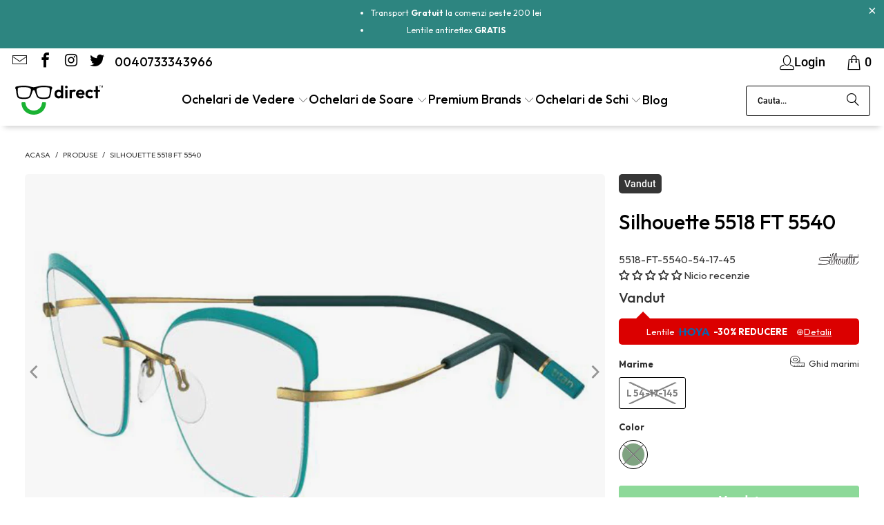

--- FILE ---
content_type: text/html; charset=utf-8
request_url: https://ochelaridirect.ro/products/silhouette-5518-ft-5540
body_size: 62756
content:
<!DOCTYPE html>
<html class="no-js no-touch" lang="ro">
  <head>
  <meta name="theme-color" content="#ffffff"><link rel="manifest" href="/a/pwa/ochelaridirectro/manifest" />
    <script type="text/javascript">
var pwaPrompt;var pwaPromptSet;window.addEventListener('beforeinstallprompt', function(e) {pwaPrompt = e;pwaPromptSet=true;});</script>
    
  <script>
    window.Store = window.Store || {};
    window.Store.id = 24404075;
  </script>
    <!-- Global site tag (gtag.js) - Google Ads: 829204658 -->
<script async src="https://www.googletagmanager.com/gtag/js?id=AW-829204658"></script>
<script>
  window.dataLayer = window.dataLayer || [];
  function gtag(){dataLayer.push(arguments);}
  gtag('js', new Date());
  gtag('config', 'AW-829204658');
</script>

    <script src="https://apis.google.com/js/platform.js?onload=renderBadge" async defer></script>
    
    <meta name="google-site-verification" content="e7rQLl5CVMwWg-Tg0mGyT1SxdvV7Hla5JVwstpnoIaI" />
    <meta name="google-site-verification" content="6wpezaitoVAudWlUlVW8xiL7awLnvZya1e2LNEdLvlk" />
    <meta name="facebook-site-verification" content="szjl18w5xzasnrnhsppa3p4py1yeyf" />
    <meta name="facebook-domain-verification" content="szjl18w5xzasnrnhsppa3p4py1yeyf" />
    <meta name="norton-safeweb-site-verification" content="d880h3fcxhtvtls1ept0wkz4lgx8krgj2pn9dl398nj8n-fgxccu87h9j9w-udbqdd-8d25xn-8zdwnn9kg1a0z2g2n2wwklv-588zc-ow1yignfcqj0rnv9x99i6hrl" />
  
    <meta charset="utf-8">
    <meta http-equiv="cleartype" content="on">
    <meta name="robots" content="index,follow">

    <!-- Mobile Specific Metas -->
    <meta name="HandheldFriendly" content="True">
    <meta name="MobileOptimized" content="320">
    <meta name="viewport" content="width=device-width,initial-scale=1">
    <meta name="theme-color" content="#ffffff">

    
    <title>
      Rame Ochelari de Vedere Silhouette 5518 FT 5540 - Lentile AntiReflex GRATIS - Ochelari Direct
    </title>

    
      <meta name="description" content="Rame Ochelari de Vedere Silhouette 5518 FT 5540 Dama. Lentile AntiReflex GRATIS. Transport GRATUIT. Produse Originale. Garantie 2 Ani. Probeaza la Livrare. Retur 30 de Zile. Cumpara acum Ochelari de Vedere Online Silhouette 5518 FT 5540 de pe OchelariDirect.ro. Optica Medicala online."/>
    

    <link rel="preconnect" href="https://fonts.shopifycdn.com" />
    <link rel="preconnect" href="https://cdn.shopify.com" />
    <link rel="preconnect" href="https://cdn.shopifycloud.com" />

    <link rel="dns-prefetch" href="https://v.shopify.com" />
    <link rel="dns-prefetch" href="https://www.youtube.com" />
    <link rel="dns-prefetch" href="https://vimeo.com" />

    <link href="//ochelaridirect.ro/cdn/shop/t/83/assets/jquery.min.js?v=147293088974801289311707473966" as="script" rel="preload">

    <!-- Stylesheet for Fancybox library -->
    <link rel="stylesheet" href="//ochelaridirect.ro/cdn/shop/t/83/assets/fancybox.css?v=19278034316635137701707473965" type="text/css" media="all" defer>

    <!-- Stylesheets for Turbo -->
    <link href="//ochelaridirect.ro/cdn/shop/t/83/assets/styles.css?v=81808914240403390291730132111" rel="stylesheet" type="text/css" media="all" />

    <!-- Icons -->
    
      <link rel="shortcut icon" type="image/x-icon" href="//ochelaridirect.ro/cdn/shop/files/Logo_Favicon_Ochelari_Direct_180x180.svg?v=1709112046">
      <link rel="apple-touch-icon" href="//ochelaridirect.ro/cdn/shop/files/Logo_Favicon_Ochelari_Direct_180x180.svg?v=1709112046"/>
      <link rel="apple-touch-icon" sizes="57x57" href="//ochelaridirect.ro/cdn/shop/files/Logo_Favicon_Ochelari_Direct_57x57.svg?v=1709112046"/>
      <link rel="apple-touch-icon" sizes="60x60" href="//ochelaridirect.ro/cdn/shop/files/Logo_Favicon_Ochelari_Direct_60x60.svg?v=1709112046"/>
      <link rel="apple-touch-icon" sizes="72x72" href="//ochelaridirect.ro/cdn/shop/files/Logo_Favicon_Ochelari_Direct_72x72.svg?v=1709112046"/>
      <link rel="apple-touch-icon" sizes="76x76" href="//ochelaridirect.ro/cdn/shop/files/Logo_Favicon_Ochelari_Direct_76x76.svg?v=1709112046"/>
      <link rel="apple-touch-icon" sizes="114x114" href="//ochelaridirect.ro/cdn/shop/files/Logo_Favicon_Ochelari_Direct_114x114.svg?v=1709112046"/>
      <link rel="apple-touch-icon" sizes="180x180" href="//ochelaridirect.ro/cdn/shop/files/Logo_Favicon_Ochelari_Direct_180x180.svg?v=1709112046"/>
      <link rel="apple-touch-icon" sizes="228x228" href="//ochelaridirect.ro/cdn/shop/files/Logo_Favicon_Ochelari_Direct_228x228.svg?v=1709112046"/>
    
    <link rel="canonical" href="https://ochelaridirect.ro/products/silhouette-5518-ft-5540"/>

    

    

    

    
    <script>
      window.PXUTheme = window.PXUTheme || {};
      window.PXUTheme.version = '9.3.0';
      window.PXUTheme.name = 'Turbo';
    </script>
    


    
<template id="price-ui"><span class="price " data-price></span><span class="compare-at-price" data-compare-at-price></span><span class="unit-pricing" data-unit-pricing></span></template>
    <template id="price-ui-badge"><div class="price-ui-badge__sticker price-ui-badge__sticker--">
    <span class="price-ui-badge__sticker-text" data-badge></span>
  </div></template>
    
    <template id="price-ui__price"><span class="money" data-price></span></template>
    <template id="price-ui__price-range"></template>
    <template id="price-ui__unit-pricing"></template>
    <template id="price-ui-badge__percent-savings-range">Salveaza pana la <span data-price-percent></span>%</template>
    <template id="price-ui-badge__percent-savings">Salveaza <span data-price-percent></span>%</template>
    <template id="price-ui-badge__price-savings-range">Salveaza pana la <span class="money" data-price></span></template>
    <template id="price-ui-badge__price-savings">Salveaza <span class="money" data-price></span></template>
    <template id="price-ui-badge__on-sale">Sale</template>
    <template id="price-ui-badge__sold-out">Vandut</template>
    <template id="price-ui-badge__in-stock">In stoc</template>
    


    <script>
      
window.PXUTheme = window.PXUTheme || {};


window.PXUTheme.theme_settings = {};
window.PXUTheme.currency = {};
window.PXUTheme.routes = window.PXUTheme.routes || {};


window.PXUTheme.theme_settings.display_tos_checkbox = true;
window.PXUTheme.theme_settings.go_to_checkout = true;
window.PXUTheme.theme_settings.cart_action = "ajax";
window.PXUTheme.theme_settings.cart_shipping_calculator = false;


window.PXUTheme.theme_settings.collection_swatches = true;
window.PXUTheme.theme_settings.collection_secondary_image = false;


window.PXUTheme.currency.show_multiple_currencies = false;
window.PXUTheme.currency.shop_currency = "RON";
window.PXUTheme.currency.default_currency = "RON";
window.PXUTheme.currency.display_format = "money_format";
window.PXUTheme.currency.money_format = "{{amount}} lei";
window.PXUTheme.currency.money_format_no_currency = "{{amount}} lei";
window.PXUTheme.currency.money_format_currency = "{{amount}} lei RON";
window.PXUTheme.currency.native_multi_currency = false;
window.PXUTheme.currency.iso_code = "RON";
window.PXUTheme.currency.symbol = "Lei";


window.PXUTheme.theme_settings.display_inventory_left = false;
window.PXUTheme.theme_settings.inventory_threshold = 10;
window.PXUTheme.theme_settings.limit_quantity = false;


window.PXUTheme.theme_settings.menu_position = null;


window.PXUTheme.theme_settings.newsletter_popup = false;
window.PXUTheme.theme_settings.newsletter_popup_days = "14";
window.PXUTheme.theme_settings.newsletter_popup_mobile = false;
window.PXUTheme.theme_settings.newsletter_popup_seconds = 0;


window.PXUTheme.theme_settings.pagination_type = "basic_pagination";


window.PXUTheme.theme_settings.enable_shopify_collection_badges = false;
window.PXUTheme.theme_settings.quick_shop_thumbnail_position = null;
window.PXUTheme.theme_settings.product_form_style = "radio";
window.PXUTheme.theme_settings.sale_banner_enabled = true;
window.PXUTheme.theme_settings.display_savings = true;
window.PXUTheme.theme_settings.display_sold_out_price = false;
window.PXUTheme.theme_settings.free_text = "Gratis";
window.PXUTheme.theme_settings.video_looping = null;
window.PXUTheme.theme_settings.quick_shop_style = "inline";
window.PXUTheme.theme_settings.hover_enabled = false;


window.PXUTheme.routes.cart_url = "/cart";
window.PXUTheme.routes.cart_update_url = "/cart/update";
window.PXUTheme.routes.root_url = "/";
window.PXUTheme.routes.search_url = "/search";
window.PXUTheme.routes.all_products_collection_url = "/collections/all";
window.PXUTheme.routes.product_recommendations_url = "/recommendations/products";
window.PXUTheme.routes.predictive_search_url = "/search/suggest";


window.PXUTheme.theme_settings.image_loading_style = "blur-up";


window.PXUTheme.theme_settings.enable_autocomplete = true;


window.PXUTheme.theme_settings.page_dots_enabled = true;
window.PXUTheme.theme_settings.slideshow_arrow_size = "bold";


window.PXUTheme.theme_settings.quick_shop_enabled = false;


window.PXUTheme.translation = {};


window.PXUTheme.translation.agree_to_terms_warning = "Trebuie sa accepeti termenii si conditiile pentru a continua.";
window.PXUTheme.translation.one_item_left = "produs ramas";
window.PXUTheme.translation.items_left_text = "produse ramase";
window.PXUTheme.translation.cart_savings_text = "Salvati";
window.PXUTheme.translation.cart_discount_text = "Reducere";
window.PXUTheme.translation.cart_subtotal_text = "Subtotal";
window.PXUTheme.translation.cart_remove_text = "Elimina";
window.PXUTheme.translation.cart_free_text = "Gratis";


window.PXUTheme.translation.newsletter_success_text = "Multumim pentru inregistrare !";


window.PXUTheme.translation.notify_email = "Introdu adresa de email";
window.PXUTheme.translation.notify_email_value = "Translation missing: ro.contact.fields.email";
window.PXUTheme.translation.notify_email_send = "Trimite";
window.PXUTheme.translation.notify_message_first = "Te rog sa ma anunti cand";
window.PXUTheme.translation.notify_message_last = "devine disponibil -";
window.PXUTheme.translation.notify_success_text = "Multumesc! Te vom anunta cand produse devine disponibil!";


window.PXUTheme.translation.add_to_cart = "  Adauga in Cos";
window.PXUTheme.translation.coming_soon_text = "In Curand";
window.PXUTheme.translation.sold_out_text = "Vandut";
window.PXUTheme.translation.sale_text = "Reducere";
window.PXUTheme.translation.savings_text = "Salvezi";
window.PXUTheme.translation.from_text = "de la";
window.PXUTheme.translation.new_text = "Nou";
window.PXUTheme.translation.pre_order_text = "Pre-Comanda";
window.PXUTheme.translation.unavailable_text = "Indisponibil";


window.PXUTheme.translation.all_results = "Vezi toate rezultatele";
window.PXUTheme.translation.no_results = "Ne pare rau, nici un rezultat!";


window.PXUTheme.media_queries = {};
window.PXUTheme.media_queries.small = window.matchMedia( "(max-width: 480px)" );
window.PXUTheme.media_queries.medium = window.matchMedia( "(max-width: 798px)" );
window.PXUTheme.media_queries.large = window.matchMedia( "(min-width: 799px)" );
window.PXUTheme.media_queries.larger = window.matchMedia( "(min-width: 960px)" );
window.PXUTheme.media_queries.xlarge = window.matchMedia( "(min-width: 1200px)" );
window.PXUTheme.media_queries.ie10 = window.matchMedia( "all and (-ms-high-contrast: none), (-ms-high-contrast: active)" );
window.PXUTheme.media_queries.tablet = window.matchMedia( "only screen and (min-width: 799px) and (max-width: 1024px)" );
window.PXUTheme.media_queries.mobile_and_tablet = window.matchMedia( "(max-width: 1024px)" );
    </script>

    

    
      <script src="//ochelaridirect.ro/cdn/shop/t/83/assets/instantclick.min.js?v=20092422000980684151707473966" data-no-instant defer></script>

      <script data-no-instant>
        window.addEventListener('DOMContentLoaded', function() {

          function inIframe() {
            try {
              return window.self !== window.top;
            } catch (e) {
              return true;
            }
          }

          if (!inIframe()){
            InstantClick.on('change', function() {

              $('head script[src*="shopify"]').each(function() {
                var script = document.createElement('script');
                script.type = 'text/javascript';
                script.src = $(this).attr('src');

                $('body').append(script);
              });

              $('body').removeClass('fancybox-active');
              $.fancybox.destroy();

              InstantClick.init();

            });
          }
        });
      </script>
    

    <script>
      
    </script>
     
  <script>window.performance && window.performance.mark && window.performance.mark('shopify.content_for_header.start');</script><meta name="google-site-verification" content="6wpezaitoVAudWlUlVW8xiL7awLnvZya1e2LNEdLvlk">
<meta name="facebook-domain-verification" content="szjl18w5xzasnrnhsppa3p4py1yeyf">
<meta id="shopify-digital-wallet" name="shopify-digital-wallet" content="/24404075/digital_wallets/dialog">
<link rel="alternate" type="application/json+oembed" href="https://ochelaridirect.ro/products/silhouette-5518-ft-5540.oembed">
<script async="async" src="/checkouts/internal/preloads.js?locale=ro-RO"></script>
<script id="shopify-features" type="application/json">{"accessToken":"1d681912a719305165b3513851a4d1a8","betas":["rich-media-storefront-analytics"],"domain":"ochelaridirect.ro","predictiveSearch":true,"shopId":24404075,"locale":"ro"}</script>
<script>var Shopify = Shopify || {};
Shopify.shop = "ochelaridirectro.myshopify.com";
Shopify.locale = "ro";
Shopify.currency = {"active":"RON","rate":"1.0"};
Shopify.country = "RO";
Shopify.theme = {"name":"Updatata (11-14-2023) - 2024-02-09","id":158724260163,"schema_name":"Turbo","schema_version":"9.3.0","theme_store_id":null,"role":"main"};
Shopify.theme.handle = "null";
Shopify.theme.style = {"id":null,"handle":null};
Shopify.cdnHost = "ochelaridirect.ro/cdn";
Shopify.routes = Shopify.routes || {};
Shopify.routes.root = "/";</script>
<script type="module">!function(o){(o.Shopify=o.Shopify||{}).modules=!0}(window);</script>
<script>!function(o){function n(){var o=[];function n(){o.push(Array.prototype.slice.apply(arguments))}return n.q=o,n}var t=o.Shopify=o.Shopify||{};t.loadFeatures=n(),t.autoloadFeatures=n()}(window);</script>
<script id="shop-js-analytics" type="application/json">{"pageType":"product"}</script>
<script defer="defer" async type="module" src="//ochelaridirect.ro/cdn/shopifycloud/shop-js/modules/v2/client.init-shop-cart-sync_BApSsMSl.en.esm.js"></script>
<script defer="defer" async type="module" src="//ochelaridirect.ro/cdn/shopifycloud/shop-js/modules/v2/chunk.common_CBoos6YZ.esm.js"></script>
<script type="module">
  await import("//ochelaridirect.ro/cdn/shopifycloud/shop-js/modules/v2/client.init-shop-cart-sync_BApSsMSl.en.esm.js");
await import("//ochelaridirect.ro/cdn/shopifycloud/shop-js/modules/v2/chunk.common_CBoos6YZ.esm.js");

  window.Shopify.SignInWithShop?.initShopCartSync?.({"fedCMEnabled":true,"windoidEnabled":true});

</script>
<script>(function() {
  var isLoaded = false;
  function asyncLoad() {
    if (isLoaded) return;
    isLoaded = true;
    var urls = ["https:\/\/chimpstatic.com\/mcjs-connected\/js\/users\/0d1b4f722d55d74ab4ec333f8\/982f725d7d2e9b91840957320.js?shop=ochelaridirectro.myshopify.com","https:\/\/ecommplugins-trustboxsettings.trustpilot.com\/ochelaridirectro.myshopify.com.js?settings=1728304022521\u0026shop=ochelaridirectro.myshopify.com","https:\/\/ecommplugins-scripts.trustpilot.com\/v2.1\/js\/header.min.js?settings=eyJrZXkiOiJvV3N3NXlEUmVKaTZveTBLIiwicyI6InNrdSJ9\u0026shop=ochelaridirectro.myshopify.com","https:\/\/pwa-cdn.shopsheriff.com\/ochelaridirectro\/main.js?shop=ochelaridirectro.myshopify.com","https:\/\/widget.trustpilot.com\/bootstrap\/v5\/tp.widget.sync.bootstrap.min.js?shop=ochelaridirectro.myshopify.com","https:\/\/widget.trustpilot.com\/bootstrap\/v5\/tp.widget.sync.bootstrap.min.js?shop=ochelaridirectro.myshopify.com"];
    for (var i = 0; i < urls.length; i++) {
      var s = document.createElement('script');
      s.type = 'text/javascript';
      s.async = true;
      s.src = urls[i];
      var x = document.getElementsByTagName('script')[0];
      x.parentNode.insertBefore(s, x);
    }
  };
  if(window.attachEvent) {
    window.attachEvent('onload', asyncLoad);
  } else {
    window.addEventListener('load', asyncLoad, false);
  }
})();</script>
<script id="__st">var __st={"a":24404075,"offset":7200,"reqid":"87777068-9309-4514-931d-64a5c71771b3-1768868665","pageurl":"ochelaridirect.ro\/products\/silhouette-5518-ft-5540","u":"e198b557e2ae","p":"product","rtyp":"product","rid":4332527091764};</script>
<script>window.ShopifyPaypalV4VisibilityTracking = true;</script>
<script id="captcha-bootstrap">!function(){'use strict';const t='contact',e='account',n='new_comment',o=[[t,t],['blogs',n],['comments',n],[t,'customer']],c=[[e,'customer_login'],[e,'guest_login'],[e,'recover_customer_password'],[e,'create_customer']],r=t=>t.map((([t,e])=>`form[action*='/${t}']:not([data-nocaptcha='true']) input[name='form_type'][value='${e}']`)).join(','),a=t=>()=>t?[...document.querySelectorAll(t)].map((t=>t.form)):[];function s(){const t=[...o],e=r(t);return a(e)}const i='password',u='form_key',d=['recaptcha-v3-token','g-recaptcha-response','h-captcha-response',i],f=()=>{try{return window.sessionStorage}catch{return}},m='__shopify_v',_=t=>t.elements[u];function p(t,e,n=!1){try{const o=window.sessionStorage,c=JSON.parse(o.getItem(e)),{data:r}=function(t){const{data:e,action:n}=t;return t[m]||n?{data:e,action:n}:{data:t,action:n}}(c);for(const[e,n]of Object.entries(r))t.elements[e]&&(t.elements[e].value=n);n&&o.removeItem(e)}catch(o){console.error('form repopulation failed',{error:o})}}const l='form_type',E='cptcha';function T(t){t.dataset[E]=!0}const w=window,h=w.document,L='Shopify',v='ce_forms',y='captcha';let A=!1;((t,e)=>{const n=(g='f06e6c50-85a8-45c8-87d0-21a2b65856fe',I='https://cdn.shopify.com/shopifycloud/storefront-forms-hcaptcha/ce_storefront_forms_captcha_hcaptcha.v1.5.2.iife.js',D={infoText:'Protejat prin hCaptcha',privacyText:'Confidențialitate',termsText:'Condiții'},(t,e,n)=>{const o=w[L][v],c=o.bindForm;if(c)return c(t,g,e,D).then(n);var r;o.q.push([[t,g,e,D],n]),r=I,A||(h.body.append(Object.assign(h.createElement('script'),{id:'captcha-provider',async:!0,src:r})),A=!0)});var g,I,D;w[L]=w[L]||{},w[L][v]=w[L][v]||{},w[L][v].q=[],w[L][y]=w[L][y]||{},w[L][y].protect=function(t,e){n(t,void 0,e),T(t)},Object.freeze(w[L][y]),function(t,e,n,w,h,L){const[v,y,A,g]=function(t,e,n){const i=e?o:[],u=t?c:[],d=[...i,...u],f=r(d),m=r(i),_=r(d.filter((([t,e])=>n.includes(e))));return[a(f),a(m),a(_),s()]}(w,h,L),I=t=>{const e=t.target;return e instanceof HTMLFormElement?e:e&&e.form},D=t=>v().includes(t);t.addEventListener('submit',(t=>{const e=I(t);if(!e)return;const n=D(e)&&!e.dataset.hcaptchaBound&&!e.dataset.recaptchaBound,o=_(e),c=g().includes(e)&&(!o||!o.value);(n||c)&&t.preventDefault(),c&&!n&&(function(t){try{if(!f())return;!function(t){const e=f();if(!e)return;const n=_(t);if(!n)return;const o=n.value;o&&e.removeItem(o)}(t);const e=Array.from(Array(32),(()=>Math.random().toString(36)[2])).join('');!function(t,e){_(t)||t.append(Object.assign(document.createElement('input'),{type:'hidden',name:u})),t.elements[u].value=e}(t,e),function(t,e){const n=f();if(!n)return;const o=[...t.querySelectorAll(`input[type='${i}']`)].map((({name:t})=>t)),c=[...d,...o],r={};for(const[a,s]of new FormData(t).entries())c.includes(a)||(r[a]=s);n.setItem(e,JSON.stringify({[m]:1,action:t.action,data:r}))}(t,e)}catch(e){console.error('failed to persist form',e)}}(e),e.submit())}));const S=(t,e)=>{t&&!t.dataset[E]&&(n(t,e.some((e=>e===t))),T(t))};for(const o of['focusin','change'])t.addEventListener(o,(t=>{const e=I(t);D(e)&&S(e,y())}));const B=e.get('form_key'),M=e.get(l),P=B&&M;t.addEventListener('DOMContentLoaded',(()=>{const t=y();if(P)for(const e of t)e.elements[l].value===M&&p(e,B);[...new Set([...A(),...v().filter((t=>'true'===t.dataset.shopifyCaptcha))])].forEach((e=>S(e,t)))}))}(h,new URLSearchParams(w.location.search),n,t,e,['guest_login'])})(!0,!0)}();</script>
<script integrity="sha256-4kQ18oKyAcykRKYeNunJcIwy7WH5gtpwJnB7kiuLZ1E=" data-source-attribution="shopify.loadfeatures" defer="defer" src="//ochelaridirect.ro/cdn/shopifycloud/storefront/assets/storefront/load_feature-a0a9edcb.js" crossorigin="anonymous"></script>
<script data-source-attribution="shopify.dynamic_checkout.dynamic.init">var Shopify=Shopify||{};Shopify.PaymentButton=Shopify.PaymentButton||{isStorefrontPortableWallets:!0,init:function(){window.Shopify.PaymentButton.init=function(){};var t=document.createElement("script");t.src="https://ochelaridirect.ro/cdn/shopifycloud/portable-wallets/latest/portable-wallets.ro.js",t.type="module",document.head.appendChild(t)}};
</script>
<script data-source-attribution="shopify.dynamic_checkout.buyer_consent">
  function portableWalletsHideBuyerConsent(e){var t=document.getElementById("shopify-buyer-consent"),n=document.getElementById("shopify-subscription-policy-button");t&&n&&(t.classList.add("hidden"),t.setAttribute("aria-hidden","true"),n.removeEventListener("click",e))}function portableWalletsShowBuyerConsent(e){var t=document.getElementById("shopify-buyer-consent"),n=document.getElementById("shopify-subscription-policy-button");t&&n&&(t.classList.remove("hidden"),t.removeAttribute("aria-hidden"),n.addEventListener("click",e))}window.Shopify?.PaymentButton&&(window.Shopify.PaymentButton.hideBuyerConsent=portableWalletsHideBuyerConsent,window.Shopify.PaymentButton.showBuyerConsent=portableWalletsShowBuyerConsent);
</script>
<script data-source-attribution="shopify.dynamic_checkout.cart.bootstrap">document.addEventListener("DOMContentLoaded",(function(){function t(){return document.querySelector("shopify-accelerated-checkout-cart, shopify-accelerated-checkout")}if(t())Shopify.PaymentButton.init();else{new MutationObserver((function(e,n){t()&&(Shopify.PaymentButton.init(),n.disconnect())})).observe(document.body,{childList:!0,subtree:!0})}}));
</script>
<script id='scb4127' type='text/javascript' async='' src='https://ochelaridirect.ro/cdn/shopifycloud/privacy-banner/storefront-banner.js'></script>
<script>window.performance && window.performance.mark && window.performance.mark('shopify.content_for_header.end');</script>

    

<meta name="author" content="Ochelari Direct">
<meta property="og:url" content="https://ochelaridirect.ro/products/silhouette-5518-ft-5540">
<meta property="og:site_name" content="Ochelari Direct">




  <meta property="og:type" content="product">
  <meta property="og:title" content="Silhouette 5518 FT 5540">
  
    
      <meta property="og:image" content="https://ochelaridirect.ro/cdn/shop/products/Silhouette_5518_FT_5540-1_600x.jpg?v=1577177361">
      <meta property="og:image:secure_url" content="https://ochelaridirect.ro/cdn/shop/products/Silhouette_5518_FT_5540-1_600x.jpg?v=1577177361">
      
      <meta property="og:image:width" content="1024">
      <meta property="og:image:height" content="700">
    
      <meta property="og:image" content="https://ochelaridirect.ro/cdn/shop/products/Silhouette_5518_FT_5540-2_600x.jpg?v=1577177361">
      <meta property="og:image:secure_url" content="https://ochelaridirect.ro/cdn/shop/products/Silhouette_5518_FT_5540-2_600x.jpg?v=1577177361">
      
      <meta property="og:image:width" content="1024">
      <meta property="og:image:height" content="700">
    
      <meta property="og:image" content="https://ochelaridirect.ro/cdn/shop/products/Silhouette_5518_FT_5540-3_600x.jpg?v=1577177361">
      <meta property="og:image:secure_url" content="https://ochelaridirect.ro/cdn/shop/products/Silhouette_5518_FT_5540-3_600x.jpg?v=1577177361">
      
      <meta property="og:image:width" content="1024">
      <meta property="og:image:height" content="700">
    
  
  <meta property="product:price:amount" content="1,249.70">
  <meta property="product:price:currency" content="RON">



  <meta property="og:description" content="Rame Ochelari de Vedere Silhouette 5518 FT 5540 Dama. Lentile AntiReflex GRATIS. Transport GRATUIT. Produse Originale. Garantie 2 Ani. Probeaza la Livrare. Retur 30 de Zile. Cumpara acum Ochelari de Vedere Online Silhouette 5518 FT 5540 de pe OchelariDirect.ro. Optica Medicala online.">




  <meta name="twitter:site" content="@OchelariDirect">

<meta name="twitter:card" content="summary">

  <meta name="twitter:title" content="Silhouette 5518 FT 5540">
  <meta name="twitter:description" content="Detalii Descriere Lentile Caracteristici Brand Silhouette  Gen Dama  Material Rama Titan Tip Rama Fara Rama  Forma Rama Cateye  Culoare Rama Verde/Gold Marime L Dimensiuni 54-17-145 Dimensiuni Latime Lentila54 mm Inaltime LentilaStandard Punte Nazala17 mm Lungime Brat145 mm Despre Mine Rame ochelari de vedere Silhouette 5518 FT 5540 Cele mai bune lentile pentru stilul tau de viata. Am ales lentilele perfecte pentru a imbunatati ramele tale. Lentile protectie lumina albastra Iti protejeaza ochii si face timpul petrecut in fata ecranelor mult mai placut. Citeste mai mult   Lentile Heliomate Transitions® Viata de zi cu zi este mai usoara cu lentilele Transitions® care se adapteaza in functie de lumina. Citeste mai mult   Lentile progresive Lentilele 3 in 1 sunt solutia perfecta pentru vederea la distanta, intermediara si de aproape. Citeste mai mult     * Imaginile de pe ochelaridirect.ro au caracter informativ. Nuanta,">
  <meta name="twitter:image" content="https://ochelaridirect.ro/cdn/shop/products/Silhouette_5518_FT_5540-1_240x.jpg?v=1577177361">
  <meta name="twitter:image:width" content="240">
  <meta name="twitter:image:height" content="240">
  <meta name="twitter:image:alt" content="Silhouette 5518 FT 5540 - OchelariDirect">



    
    
  <!-- BEGIN app block: shopify://apps/rt-google-fonts-custom-fonts/blocks/app-embed/2caf2c68-0038-455e-b0b9-066a7c2ad923 --><link rel="preload" as="style" href="https://fonts.googleapis.com/css2?family=Outfit:ital,wght@0,500&display=swap">
            <link rel="stylesheet" href="https://fonts.googleapis.com/css2?family=Outfit:ital,wght@0,500&display=swap"><link rel="preload" as="style" href="https://fonts.googleapis.com/css2?family=Outfit:ital,wght@0,400&display=swap">
            <link rel="stylesheet" href="https://fonts.googleapis.com/css2?family=Outfit:ital,wght@0,400&display=swap"><link rel="preload" as="style" href="https://fonts.googleapis.com/css2?family=Outfit:ital,wght@0,700&display=swap">
            <link rel="stylesheet" href="https://fonts.googleapis.com/css2?family=Outfit:ital,wght@0,700&display=swap"><link rel="preload" as="style" href="https://fonts.googleapis.com/css2?family=Outfit:ital,wght@0,300&display=swap">
            <link rel="stylesheet" href="https://fonts.googleapis.com/css2?family=Outfit:ital,wght@0,300&display=swap"><link rel="preload" as="style" href="https://fonts.googleapis.com/css2?family=Outfit:ital,wght@0,500&display=swap">
            <link rel="stylesheet" href="https://fonts.googleapis.com/css2?family=Outfit:ital,wght@0,500&display=swap"><link rel="preconnect" href="https://fonts.gstatic.com" crossorigin><style id="rafp-stylesheet">h1,h2,h3,h4,h5,h6,.title,.nav-desktop__tier-1-link span, .nav-desktop__tier-2-link span, .nav-desktop__tier-3-link span,.menu a, .menu a:visited, .menu a span,.dropdown_content p, .mobile-mega-menu p {font-family:"Outfit"!important;font-weight:500!important;
        font-style:normal!important;}body,p,blockquote,li,a {font-family:"Outfit";font-weight:400;
        font-style:normal;}strong,b {font-family:"Outfit"!important;font-weight:700!important;
        font-style:normal!important;}em {font-family:"Outfit"!important;font-weight:300!important;
        font-style:normal!important;}.title,.sidebar-block__heading {font-family:"Outfit"!important;font-weight:500!important;
        font-style:normal!important;font-size:18px!important;line-height:1.2em!important;letter-spacing:0px!important;text-transform:none!important;}.title@media screen and (max-width: 749px) {h1,h2,h3,h4,h5,h6,.title,.nav-desktop__tier-1-link span, .nav-desktop__tier-2-link span, .nav-desktop__tier-3-link span,.menu a, .menu a:visited, .menu a span,.dropdown_content p, .mobile-mega-menu p {}body,p,blockquote,li,a {}strong,b {}em {}.title,.sidebar-block__heading {font-size:13px!important;}}
    </style>
<!-- END app block --><!-- BEGIN app block: shopify://apps/judge-me-reviews/blocks/judgeme_core/61ccd3b1-a9f2-4160-9fe9-4fec8413e5d8 --><!-- Start of Judge.me Core -->






<link rel="dns-prefetch" href="https://cdnwidget.judge.me">
<link rel="dns-prefetch" href="https://cdn.judge.me">
<link rel="dns-prefetch" href="https://cdn1.judge.me">
<link rel="dns-prefetch" href="https://api.judge.me">

<script data-cfasync='false' class='jdgm-settings-script'>window.jdgmSettings={"pagination":5,"disable_web_reviews":false,"badge_no_review_text":"Nicio recenzie","badge_n_reviews_text":"{{ n }} recenzie/recenzii","badge_star_color":"#333333","hide_badge_preview_if_no_reviews":false,"badge_hide_text":false,"enforce_center_preview_badge":false,"widget_title":"Recenzii Clienți","widget_open_form_text":"Scrie o recenzie","widget_close_form_text":"Anulează recenzia","widget_refresh_page_text":"Reîmprospătează pagina","widget_summary_text":"Pe baza a {{ number_of_reviews }} recenzie/recenzii","widget_no_review_text":"Fii primul care scrie o recenzie","widget_name_field_text":"Nume de afișare","widget_verified_name_field_text":"Nume verificat (public)","widget_name_placeholder_text":"Nume de afișare","widget_required_field_error_text":"Acest câmp este obligatoriu.","widget_email_field_text":"Adresă de email","widget_verified_email_field_text":"Email verificat (privat, nu poate fi editat)","widget_email_placeholder_text":"Adresa ta de email","widget_email_field_error_text":"Te rugăm să introduci o adresă de email validă.","widget_rating_field_text":"Evaluare","widget_review_title_field_text":"Titlul Recenziei","widget_review_title_placeholder_text":"Dă recenziei tale un titlu","widget_review_body_field_text":"Conținutul recenziei","widget_review_body_placeholder_text":"Începe să scrii aici...","widget_pictures_field_text":"Poză/Video (opțional)","widget_submit_review_text":"Trimite Recenzia","widget_submit_verified_review_text":"Trimite Recenzie Verificată","widget_submit_success_msg_with_auto_publish":"Mulțumim! Te rugăm să reîmprospătezi pagina în câteva momente pentru a-ți vedea recenzia. Poți elimina sau edita recenzia ta conectându-te la \u003ca href='https://judge.me/login' target='_blank' rel='nofollow noopener'\u003eJudge.me\u003c/a\u003e","widget_submit_success_msg_no_auto_publish":"Mulțumim! Recenzia ta va fi publicată imediat ce va fi aprobată de administratorul magazinului. Poți elimina sau edita recenzia ta conectându-te la \u003ca href='https://judge.me/login' target='_blank' rel='nofollow noopener'\u003eJudge.me\u003c/a\u003e","widget_show_default_reviews_out_of_total_text":"Se afișează {{ n_reviews_shown }} din {{ n_reviews }} recenzii.","widget_show_all_link_text":"Arată tot","widget_show_less_link_text":"Arată mai puțin","widget_author_said_text":"{{ reviewer_name }} a spus:","widget_days_text":"acum {{ n }} zile","widget_weeks_text":"acum {{ n }} săptămână/săptămâni","widget_months_text":"acum {{ n }} lună/luni","widget_years_text":"acum {{ n }} an/ani","widget_yesterday_text":"Ieri","widget_today_text":"Astăzi","widget_replied_text":"\u003e\u003e {{ shop_name }} a răspuns:","widget_read_more_text":"Citește mai mult","widget_reviewer_name_as_initial":"","widget_rating_filter_color":"#fbcd0a","widget_rating_filter_see_all_text":"Vezi toate recenziile","widget_sorting_most_recent_text":"Cele mai recente","widget_sorting_highest_rating_text":"Evaluare cea mai mare","widget_sorting_lowest_rating_text":"Evaluare cea mai mică","widget_sorting_with_pictures_text":"Doar cu poze","widget_sorting_most_helpful_text":"Cele mai utile","widget_open_question_form_text":"Pune o întrebare","widget_reviews_subtab_text":"Recenzii","widget_questions_subtab_text":"Întrebări","widget_question_label_text":"Întrebare","widget_answer_label_text":"Răspuns","widget_question_placeholder_text":"Scrie întrebarea ta aici","widget_submit_question_text":"Trimite Întrebarea","widget_question_submit_success_text":"Mulțumim pentru întrebarea ta! Te vom anunța odată ce primește un răspuns.","widget_star_color":"#333333","verified_badge_text":"Verificat","verified_badge_bg_color":"","verified_badge_text_color":"","verified_badge_placement":"left-of-reviewer-name","widget_review_max_height":"","widget_hide_border":false,"widget_social_share":false,"widget_thumb":false,"widget_review_location_show":false,"widget_location_format":"","all_reviews_include_out_of_store_products":true,"all_reviews_out_of_store_text":"(în afara magazinului)","all_reviews_pagination":100,"all_reviews_product_name_prefix_text":"despre","enable_review_pictures":true,"enable_question_anwser":false,"widget_theme":"default","review_date_format":"dd/mm/yy","default_sort_method":"most-recent","widget_product_reviews_subtab_text":"Recenzii Produse","widget_shop_reviews_subtab_text":"Recenzii Magazin","widget_other_products_reviews_text":"Recenzii pentru alte produse","widget_store_reviews_subtab_text":"Recenzii magazin","widget_no_store_reviews_text":"Acest magazin nu are încă recenzii","widget_web_restriction_product_reviews_text":"Acest produs nu are încă recenzii","widget_no_items_text":"Nu s-a găsit niciun element","widget_show_more_text":"Arată mai multe","widget_write_a_store_review_text":"Scrie o Recenzie pentru Magazin","widget_other_languages_heading":"Recenzii în Alte Limbi","widget_translate_review_text":"Traduceți recenzia în {{ language }}","widget_translating_review_text":"Se traduce...","widget_show_original_translation_text":"Afișează originalul ({{ language }})","widget_translate_review_failed_text":"Recenzia nu a putut fi tradusă.","widget_translate_review_retry_text":"Reîncercați","widget_translate_review_try_again_later_text":"Încercați din nou mai târziu","show_product_url_for_grouped_product":false,"widget_sorting_pictures_first_text":"Pozele primele","show_pictures_on_all_rev_page_mobile":false,"show_pictures_on_all_rev_page_desktop":false,"floating_tab_hide_mobile_install_preference":false,"floating_tab_button_name":"★ Recenzii","floating_tab_title":"Lăsăm clienții să vorbească pentru noi","floating_tab_button_color":"","floating_tab_button_background_color":"","floating_tab_url":"","floating_tab_url_enabled":false,"floating_tab_tab_style":"text","all_reviews_text_badge_text":"Clienții ne evaluează {{ shop.metafields.judgeme.all_reviews_rating | round: 1 }}/5 pe baza a {{ shop.metafields.judgeme.all_reviews_count }} recenzii.","all_reviews_text_badge_text_branded_style":"{{ shop.metafields.judgeme.all_reviews_rating | round: 1 }} din 5 stele pe baza a {{ shop.metafields.judgeme.all_reviews_count }} recenzii","is_all_reviews_text_badge_a_link":true,"show_stars_for_all_reviews_text_badge":false,"all_reviews_text_badge_url":"","all_reviews_text_style":"branded","all_reviews_text_color_style":"custom","all_reviews_text_color":"#000000","all_reviews_text_show_jm_brand":false,"featured_carousel_show_header":true,"featured_carousel_title":"Lăsăm clienții să vorbească pentru noi","testimonials_carousel_title":"Clienții ne spun","videos_carousel_title":"Relatări reale ale clienților","cards_carousel_title":"Clienții ne spun","featured_carousel_count_text":"din {{ n }} recenzii","featured_carousel_add_link_to_all_reviews_page":true,"featured_carousel_url":"","featured_carousel_show_images":true,"featured_carousel_autoslide_interval":5,"featured_carousel_arrows_on_the_sides":true,"featured_carousel_height":250,"featured_carousel_width":100,"featured_carousel_image_size":0,"featured_carousel_image_height":250,"featured_carousel_arrow_color":"#eeeeee","verified_count_badge_style":"branded","verified_count_badge_orientation":"horizontal","verified_count_badge_color_style":"custom","verified_count_badge_color":"#1AB233","is_verified_count_badge_a_link":false,"verified_count_badge_url":"","verified_count_badge_show_jm_brand":true,"widget_rating_preset_default":5,"widget_first_sub_tab":"product-reviews","widget_show_histogram":true,"widget_histogram_use_custom_color":false,"widget_pagination_use_custom_color":false,"widget_star_use_custom_color":true,"widget_verified_badge_use_custom_color":false,"widget_write_review_use_custom_color":false,"picture_reminder_submit_button":"Upload Pictures","enable_review_videos":false,"mute_video_by_default":false,"widget_sorting_videos_first_text":"Videoclipurile primele","widget_review_pending_text":"În așteptare","featured_carousel_items_for_large_screen":3,"social_share_options_order":"Facebook,Twitter","remove_microdata_snippet":false,"disable_json_ld":false,"enable_json_ld_products":false,"preview_badge_show_question_text":false,"preview_badge_no_question_text":"Nicio întrebare","preview_badge_n_question_text":"{{ number_of_questions }} întrebare/întrebări","qa_badge_show_icon":false,"qa_badge_position":"same-row","remove_judgeme_branding":false,"widget_add_search_bar":false,"widget_search_bar_placeholder":"Caută","widget_sorting_verified_only_text":"Doar verificate","featured_carousel_theme":"card","featured_carousel_show_rating":true,"featured_carousel_show_title":true,"featured_carousel_show_body":true,"featured_carousel_show_date":false,"featured_carousel_show_reviewer":true,"featured_carousel_show_product":false,"featured_carousel_header_background_color":"#108474","featured_carousel_header_text_color":"#ffffff","featured_carousel_name_product_separator":"reviewed","featured_carousel_full_star_background":"#1AB233","featured_carousel_empty_star_background":"#dadada","featured_carousel_vertical_theme_background":"#f9fafb","featured_carousel_verified_badge_enable":false,"featured_carousel_verified_badge_color":"#1AB233","featured_carousel_border_style":"round","featured_carousel_review_line_length_limit":3,"featured_carousel_more_reviews_button_text":"Citește mai multe recenzii","featured_carousel_view_product_button_text":"Vezi produsul","all_reviews_page_load_reviews_on":"scroll","all_reviews_page_load_more_text":"Încarcă Mai Multe Recenzii","disable_fb_tab_reviews":false,"enable_ajax_cdn_cache":false,"widget_advanced_speed_features":5,"widget_public_name_text":"afișat public ca","default_reviewer_name":"John Smith","default_reviewer_name_has_non_latin":true,"widget_reviewer_anonymous":"Anonim","medals_widget_title":"Medalii de Recenzii Judge.me","medals_widget_background_color":"#f9fafb","medals_widget_position":"footer_all_pages","medals_widget_border_color":"#f9fafb","medals_widget_verified_text_position":"left","medals_widget_use_monochromatic_version":true,"medals_widget_elements_color":"#1AB233","show_reviewer_avatar":true,"widget_invalid_yt_video_url_error_text":"Nu este un URL de video YouTube","widget_max_length_field_error_text":"Te rugăm să introduci maximum {0} caractere.","widget_show_country_flag":false,"widget_show_collected_via_shop_app":true,"widget_verified_by_shop_badge_style":"dark","widget_verified_by_shop_text":"Verificat de Magazin","widget_show_photo_gallery":true,"widget_load_with_code_splitting":true,"widget_ugc_install_preference":false,"widget_ugc_title":"Făcut de noi, Împărtășit de tine","widget_ugc_subtitle":"Etichetează-ne pentru a-ți vedea poza prezentată în pagina noastră","widget_ugc_arrows_color":"#ffffff","widget_ugc_primary_button_text":"Cumpără acum","widget_ugc_primary_button_background_color":"#108474","widget_ugc_primary_button_text_color":"#ffffff","widget_ugc_primary_button_border_width":"0","widget_ugc_primary_button_border_style":"none","widget_ugc_primary_button_border_color":"#108474","widget_ugc_primary_button_border_radius":"25","widget_ugc_secondary_button_text":"Încarcă mai mult","widget_ugc_secondary_button_background_color":"#ffffff","widget_ugc_secondary_button_text_color":"#108474","widget_ugc_secondary_button_border_width":"2","widget_ugc_secondary_button_border_style":"solid","widget_ugc_secondary_button_border_color":"#108474","widget_ugc_secondary_button_border_radius":"25","widget_ugc_reviews_button_text":"Vezi Recenziile","widget_ugc_reviews_button_background_color":"#ffffff","widget_ugc_reviews_button_text_color":"#108474","widget_ugc_reviews_button_border_width":"2","widget_ugc_reviews_button_border_style":"solid","widget_ugc_reviews_button_border_color":"#108474","widget_ugc_reviews_button_border_radius":"25","widget_ugc_reviews_button_link_to":"judgeme-reviews-page","widget_ugc_show_post_date":true,"widget_ugc_max_width":"800","widget_rating_metafield_value_type":true,"widget_primary_color":"#333333","widget_enable_secondary_color":true,"widget_secondary_color":"#edf5f5","widget_summary_average_rating_text":"{{ average_rating }} din 5","widget_media_grid_title":"Fotografii și videoclipuri ale clienților","widget_media_grid_see_more_text":"Vezi mai mult","widget_round_style":false,"widget_show_product_medals":true,"widget_verified_by_judgeme_text":"Verificat de Judge.me","widget_show_store_medals":true,"widget_verified_by_judgeme_text_in_store_medals":"Verificat de Judge.me","widget_media_field_exceed_quantity_message":"Ne pare rău, putem accepta doar {{ max_media }} pentru o recenzie.","widget_media_field_exceed_limit_message":"{{ file_name }} este prea mare, te rugăm să selectezi un {{ media_type }} mai mic de {{ size_limit }}MB.","widget_review_submitted_text":"Recenzie Trimisă!","widget_question_submitted_text":"Întrebare Trimisă!","widget_close_form_text_question":"Anulează","widget_write_your_answer_here_text":"Scrie răspunsul tău aici","widget_enabled_branded_link":true,"widget_show_collected_by_judgeme":false,"widget_reviewer_name_color":"","widget_write_review_text_color":"","widget_write_review_bg_color":"","widget_collected_by_judgeme_text":"colectat de Judge.me","widget_pagination_type":"standard","widget_load_more_text":"Încarcă Mai Mult","widget_load_more_color":"#108474","widget_full_review_text":"Recenzie Completă","widget_read_more_reviews_text":"Citește Mai Multe Recenzii","widget_read_questions_text":"Citește Întrebări","widget_questions_and_answers_text":"Întrebări și Răspunsuri","widget_verified_by_text":"Verificat de","widget_verified_text":"Verificat","widget_number_of_reviews_text":"{{ number_of_reviews }} recenzii","widget_back_button_text":"Înapoi","widget_next_button_text":"Următor","widget_custom_forms_filter_button":"Filtre","custom_forms_style":"horizontal","widget_show_review_information":true,"how_reviews_are_collected":"Cum sunt colectate recenziile?","widget_show_review_keywords":false,"widget_gdpr_statement":"Cum folosim datele tale: Te vom contacta doar în legătură cu recenzia pe care ai lăsat-o, și doar dacă este necesar. Prin trimiterea recenziei tale, ești de acord cu \u003ca href='https://judge.me/terms' target='_blank' rel='nofollow noopener'\u003etermenii\u003c/a\u003e, \u003ca href='https://judge.me/privacy' target='_blank' rel='nofollow noopener'\u003epolitica de confidențialitate\u003c/a\u003e și \u003ca href='https://judge.me/content-policy' target='_blank' rel='nofollow noopener'\u003epolitica de conținut\u003c/a\u003e Judge.me.","widget_multilingual_sorting_enabled":false,"widget_translate_review_content_enabled":false,"widget_translate_review_content_method":"manual","popup_widget_review_selection":"automatically_with_pictures","popup_widget_round_border_style":true,"popup_widget_show_title":true,"popup_widget_show_body":true,"popup_widget_show_reviewer":false,"popup_widget_show_product":true,"popup_widget_show_pictures":true,"popup_widget_use_review_picture":true,"popup_widget_show_on_home_page":true,"popup_widget_show_on_product_page":true,"popup_widget_show_on_collection_page":true,"popup_widget_show_on_cart_page":true,"popup_widget_position":"bottom_left","popup_widget_first_review_delay":5,"popup_widget_duration":5,"popup_widget_interval":5,"popup_widget_review_count":5,"popup_widget_hide_on_mobile":true,"review_snippet_widget_round_border_style":true,"review_snippet_widget_card_color":"#FFFFFF","review_snippet_widget_slider_arrows_background_color":"#FFFFFF","review_snippet_widget_slider_arrows_color":"#000000","review_snippet_widget_star_color":"#108474","show_product_variant":false,"all_reviews_product_variant_label_text":"Variantă: ","widget_show_verified_branding":false,"widget_ai_summary_title":"Clienții spun","widget_ai_summary_disclaimer":"Rezumat al recenziilor alimentat de AI bazat pe recenziile recente ale clienților","widget_show_ai_summary":false,"widget_show_ai_summary_bg":false,"widget_show_review_title_input":true,"redirect_reviewers_invited_via_email":"external_form","request_store_review_after_product_review":false,"request_review_other_products_in_order":false,"review_form_color_scheme":"default","review_form_corner_style":"square","review_form_star_color":{},"review_form_text_color":"#333333","review_form_background_color":"#ffffff","review_form_field_background_color":"#fafafa","review_form_button_color":{},"review_form_button_text_color":"#ffffff","review_form_modal_overlay_color":"#000000","review_content_screen_title_text":"Cum ați evalua acest produs?","review_content_introduction_text":"Ne-ar plăcea foarte mult dacă ați împărtăși puțin despre experiența dumneavoastră.","store_review_form_title_text":"Cum ați evalua acest magazin?","store_review_form_introduction_text":"Ne-ar plăcea foarte mult dacă ați împărtăși puțin despre experiența dumneavoastră.","show_review_guidance_text":true,"one_star_review_guidance_text":"Slab","five_star_review_guidance_text":"Excelent","customer_information_screen_title_text":"Despre tine","customer_information_introduction_text":"Te rugăm să ne spui mai multe despre tine.","custom_questions_screen_title_text":"Experiența ta în mai multe detalii","custom_questions_introduction_text":"Iată câteva întrebări care ne ajută să înțelegem mai bine experiența ta.","review_submitted_screen_title_text":"Mulțumim pentru recenzia ta!","review_submitted_screen_thank_you_text":"O procesăm și va apărea în magazin în curând.","review_submitted_screen_email_verification_text":"Te rugăm să confirmi adresa de email făcând clic pe linkul pe care tocmai ți l-am trimis. Acest lucru ne ajută să păstrăm recenziile autentice.","review_submitted_request_store_review_text":"Ați dori să vă împărtășiți experiența de cumpărături cu noi?","review_submitted_review_other_products_text":"Ați dori să evaluați aceste produse?","store_review_screen_title_text":"Vrei să împărtășești experiența ta de cumpărături cu noi?","store_review_introduction_text":"Apreciem feedback-ul tău și îl folosim pentru a ne îmbunătăți. Te rugăm să împărtășești orice gânduri sau sugestii pe care le ai.","reviewer_media_screen_title_picture_text":"Partajați o fotografie","reviewer_media_introduction_picture_text":"Încărcați o fotografie pentru a susține recenzia dvs.","reviewer_media_screen_title_video_text":"Partajați un videoclip","reviewer_media_introduction_video_text":"Încărcați un videoclip pentru a susține recenzia dvs.","reviewer_media_screen_title_picture_or_video_text":"Partajați o fotografie sau un videoclip","reviewer_media_introduction_picture_or_video_text":"Încărcați o fotografie sau un videoclip pentru a susține recenzia dvs.","reviewer_media_youtube_url_text":"Lipiți aici URL-ul dvs. Youtube","advanced_settings_next_step_button_text":"Următorul","advanced_settings_close_review_button_text":"Închide","modal_write_review_flow":false,"write_review_flow_required_text":"Obligatoriu","write_review_flow_privacy_message_text":"Respectăm confidențialitatea dumneavoastră.","write_review_flow_anonymous_text":"Recenzie anonimă","write_review_flow_visibility_text":"Aceasta nu va fi vizibilă pentru alți clienți.","write_review_flow_multiple_selection_help_text":"Selectează câte vrei","write_review_flow_single_selection_help_text":"Selectează o opțiune","write_review_flow_required_field_error_text":"Acest câmp este obligatoriu","write_review_flow_invalid_email_error_text":"Te rugăm să introduci o adresă de email validă","write_review_flow_max_length_error_text":"Max. {{ max_length }} caractere.","write_review_flow_media_upload_text":"\u003cb\u003eClic pentru a încărca\u003c/b\u003e sau trage și lasă","write_review_flow_gdpr_statement":"Vă vom contacta doar cu privire la recenzia dumneavoastră, dacă este necesar. Prin trimiterea recenziei, sunteți de acord cu \u003ca href='https://judge.me/terms' target='_blank' rel='nofollow noopener'\u003etermenii și condițiile\u003c/a\u003e și \u003ca href='https://judge.me/privacy' target='_blank' rel='nofollow noopener'\u003epolitica de confidențialitate\u003c/a\u003e noastră.","rating_only_reviews_enabled":false,"show_negative_reviews_help_screen":false,"new_review_flow_help_screen_rating_threshold":3,"negative_review_resolution_screen_title_text":"Spuneți-ne mai multe","negative_review_resolution_text":"Experiența ta este importantă pentru noi. Dacă au fost probleme cu achiziția ta, suntem aici să te ajutăm. Nu ezita să ne contactezi, ne-ar plăcea să avem ocazia să corectăm lucrurile.","negative_review_resolution_button_text":"Contactează-ne","negative_review_resolution_proceed_with_review_text":"Lăsați o recenzie","negative_review_resolution_subject":"Problemă cu achiziția de la {{ shop_name }}.{{ order_name }}","preview_badge_collection_page_install_status":false,"widget_review_custom_css":"","preview_badge_custom_css":"","preview_badge_stars_count":"5-stars","featured_carousel_custom_css":"","floating_tab_custom_css":"","all_reviews_widget_custom_css":"","medals_widget_custom_css":"","verified_badge_custom_css":"","all_reviews_text_custom_css":"","transparency_badges_collected_via_store_invite":false,"transparency_badges_from_another_provider":false,"transparency_badges_collected_from_store_visitor":false,"transparency_badges_collected_by_verified_review_provider":false,"transparency_badges_earned_reward":false,"transparency_badges_collected_via_store_invite_text":"Recenzii colectate prin invitația magazinului","transparency_badges_from_another_provider_text":"Recenzii colectate de la alt furnizor","transparency_badges_collected_from_store_visitor_text":"Recenzii colectate de la vizitatorul magazinului","transparency_badges_written_in_google_text":"Recenzia scrisă în Google","transparency_badges_written_in_etsy_text":"Recenzia scrisă în Etsy","transparency_badges_written_in_shop_app_text":"Recenzia scrisă în Shop App","transparency_badges_earned_reward_text":"Recenzia a câștigat recompensă pentru o comandă viitoare","product_review_widget_per_page":10,"widget_store_review_label_text":"Recenzie magazin","checkout_comment_extension_title_on_product_page":"Customer Comments","checkout_comment_extension_num_latest_comment_show":5,"checkout_comment_extension_format":"name_and_timestamp","checkout_comment_customer_name":"last_initial","checkout_comment_comment_notification":true,"preview_badge_collection_page_install_preference":false,"preview_badge_home_page_install_preference":false,"preview_badge_product_page_install_preference":false,"review_widget_install_preference":"","review_carousel_install_preference":false,"floating_reviews_tab_install_preference":"none","verified_reviews_count_badge_install_preference":false,"all_reviews_text_install_preference":false,"review_widget_best_location":false,"judgeme_medals_install_preference":false,"review_widget_revamp_enabled":false,"review_widget_qna_enabled":false,"review_widget_header_theme":"minimal","review_widget_widget_title_enabled":true,"review_widget_header_text_size":"medium","review_widget_header_text_weight":"regular","review_widget_average_rating_style":"compact","review_widget_bar_chart_enabled":true,"review_widget_bar_chart_type":"numbers","review_widget_bar_chart_style":"standard","review_widget_expanded_media_gallery_enabled":false,"review_widget_reviews_section_theme":"standard","review_widget_image_style":"thumbnails","review_widget_review_image_ratio":"square","review_widget_stars_size":"medium","review_widget_verified_badge":"standard_text","review_widget_review_title_text_size":"medium","review_widget_review_text_size":"medium","review_widget_review_text_length":"medium","review_widget_number_of_columns_desktop":3,"review_widget_carousel_transition_speed":5,"review_widget_custom_questions_answers_display":"always","review_widget_button_text_color":"#FFFFFF","review_widget_text_color":"#000000","review_widget_lighter_text_color":"#7B7B7B","review_widget_corner_styling":"soft","review_widget_review_word_singular":"recenzie","review_widget_review_word_plural":"recenzii","review_widget_voting_label":"Util?","review_widget_shop_reply_label":"Răspuns de la {{ shop_name }}:","review_widget_filters_title":"Filtre","qna_widget_question_word_singular":"Întrebare","qna_widget_question_word_plural":"Întrebări","qna_widget_answer_reply_label":"Răspuns de la {{ answerer_name }}:","qna_content_screen_title_text":"Întrebare despre acest produs","qna_widget_question_required_field_error_text":"Vă rugăm să introduceți întrebarea dumneavoastră.","qna_widget_flow_gdpr_statement":"Vă vom contacta doar cu privire la întrebarea dumneavoastră, dacă este necesar. Prin trimiterea întrebării, sunteți de acord cu \u003ca href='https://judge.me/terms' target='_blank' rel='nofollow noopener'\u003etermenii și condițiile\u003c/a\u003e și \u003ca href='https://judge.me/privacy' target='_blank' rel='nofollow noopener'\u003epolitica de confidențialitate\u003c/a\u003e noastră.","qna_widget_question_submitted_text":"Vă mulțumim pentru întrebarea dumneavoastră!","qna_widget_close_form_text_question":"Închide","qna_widget_question_submit_success_text":"Vă vom contacta prin e-mail când vom răspunde la întrebarea dumneavoastră.","all_reviews_widget_v2025_enabled":false,"all_reviews_widget_v2025_header_theme":"default","all_reviews_widget_v2025_widget_title_enabled":true,"all_reviews_widget_v2025_header_text_size":"medium","all_reviews_widget_v2025_header_text_weight":"regular","all_reviews_widget_v2025_average_rating_style":"compact","all_reviews_widget_v2025_bar_chart_enabled":true,"all_reviews_widget_v2025_bar_chart_type":"numbers","all_reviews_widget_v2025_bar_chart_style":"standard","all_reviews_widget_v2025_expanded_media_gallery_enabled":false,"all_reviews_widget_v2025_show_store_medals":true,"all_reviews_widget_v2025_show_photo_gallery":true,"all_reviews_widget_v2025_show_review_keywords":false,"all_reviews_widget_v2025_show_ai_summary":false,"all_reviews_widget_v2025_show_ai_summary_bg":false,"all_reviews_widget_v2025_add_search_bar":false,"all_reviews_widget_v2025_default_sort_method":"most-recent","all_reviews_widget_v2025_reviews_per_page":10,"all_reviews_widget_v2025_reviews_section_theme":"default","all_reviews_widget_v2025_image_style":"thumbnails","all_reviews_widget_v2025_review_image_ratio":"square","all_reviews_widget_v2025_stars_size":"medium","all_reviews_widget_v2025_verified_badge":"bold_badge","all_reviews_widget_v2025_review_title_text_size":"medium","all_reviews_widget_v2025_review_text_size":"medium","all_reviews_widget_v2025_review_text_length":"medium","all_reviews_widget_v2025_number_of_columns_desktop":3,"all_reviews_widget_v2025_carousel_transition_speed":5,"all_reviews_widget_v2025_custom_questions_answers_display":"always","all_reviews_widget_v2025_show_product_variant":false,"all_reviews_widget_v2025_show_reviewer_avatar":true,"all_reviews_widget_v2025_reviewer_name_as_initial":"","all_reviews_widget_v2025_review_location_show":false,"all_reviews_widget_v2025_location_format":"","all_reviews_widget_v2025_show_country_flag":false,"all_reviews_widget_v2025_verified_by_shop_badge_style":"light","all_reviews_widget_v2025_social_share":false,"all_reviews_widget_v2025_social_share_options_order":"Facebook,Twitter,LinkedIn,Pinterest","all_reviews_widget_v2025_pagination_type":"standard","all_reviews_widget_v2025_button_text_color":"#FFFFFF","all_reviews_widget_v2025_text_color":"#000000","all_reviews_widget_v2025_lighter_text_color":"#7B7B7B","all_reviews_widget_v2025_corner_styling":"soft","all_reviews_widget_v2025_title":"Recenzii clienți","all_reviews_widget_v2025_ai_summary_title":"Clienții spun despre acest magazin","all_reviews_widget_v2025_no_review_text":"Fii primul care scrie o recenzie","platform":"shopify","branding_url":"https://app.judge.me/reviews","branding_text":"Powered by Judge.me","locale":"en","reply_name":"Ochelari Direct","widget_version":"3.0","footer":true,"autopublish":true,"review_dates":true,"enable_custom_form":false,"shop_locale":"ro","enable_multi_locales_translations":false,"show_review_title_input":true,"review_verification_email_status":"always","can_be_branded":false,"reply_name_text":"Ochelari Direct"};</script> <style class='jdgm-settings-style'>﻿.jdgm-xx{left:0}:root{--jdgm-primary-color: #333;--jdgm-secondary-color: #edf5f5;--jdgm-star-color: #333;--jdgm-write-review-text-color: white;--jdgm-write-review-bg-color: #333333;--jdgm-paginate-color: #333;--jdgm-border-radius: 0;--jdgm-reviewer-name-color: #333333}.jdgm-histogram__bar-content{background-color:#333}.jdgm-rev[data-verified-buyer=true] .jdgm-rev__icon.jdgm-rev__icon:after,.jdgm-rev__buyer-badge.jdgm-rev__buyer-badge{color:white;background-color:#333}.jdgm-review-widget--small .jdgm-gallery.jdgm-gallery .jdgm-gallery__thumbnail-link:nth-child(8) .jdgm-gallery__thumbnail-wrapper.jdgm-gallery__thumbnail-wrapper:before{content:"Vezi mai mult"}@media only screen and (min-width: 768px){.jdgm-gallery.jdgm-gallery .jdgm-gallery__thumbnail-link:nth-child(8) .jdgm-gallery__thumbnail-wrapper.jdgm-gallery__thumbnail-wrapper:before{content:"Vezi mai mult"}}.jdgm-preview-badge .jdgm-star.jdgm-star{color:#333333}.jdgm-author-all-initials{display:none !important}.jdgm-author-last-initial{display:none !important}.jdgm-rev-widg__title{visibility:hidden}.jdgm-rev-widg__summary-text{visibility:hidden}.jdgm-prev-badge__text{visibility:hidden}.jdgm-rev__prod-link-prefix:before{content:'despre'}.jdgm-rev__variant-label:before{content:'Variantă: '}.jdgm-rev__out-of-store-text:before{content:'(în afara magazinului)'}@media only screen and (min-width: 768px){.jdgm-rev__pics .jdgm-rev_all-rev-page-picture-separator,.jdgm-rev__pics .jdgm-rev__product-picture{display:none}}@media only screen and (max-width: 768px){.jdgm-rev__pics .jdgm-rev_all-rev-page-picture-separator,.jdgm-rev__pics .jdgm-rev__product-picture{display:none}}.jdgm-preview-badge[data-template="product"]{display:none !important}.jdgm-preview-badge[data-template="collection"]{display:none !important}.jdgm-preview-badge[data-template="index"]{display:none !important}.jdgm-review-widget[data-from-snippet="true"]{display:none !important}.jdgm-verified-count-badget[data-from-snippet="true"]{display:none !important}.jdgm-carousel-wrapper[data-from-snippet="true"]{display:none !important}.jdgm-all-reviews-text[data-from-snippet="true"]{display:none !important}.jdgm-medals-section[data-from-snippet="true"]{display:none !important}.jdgm-ugc-media-wrapper[data-from-snippet="true"]{display:none !important}.jdgm-rev__transparency-badge[data-badge-type="review_collected_via_store_invitation"]{display:none !important}.jdgm-rev__transparency-badge[data-badge-type="review_collected_from_another_provider"]{display:none !important}.jdgm-rev__transparency-badge[data-badge-type="review_collected_from_store_visitor"]{display:none !important}.jdgm-rev__transparency-badge[data-badge-type="review_written_in_etsy"]{display:none !important}.jdgm-rev__transparency-badge[data-badge-type="review_written_in_google_business"]{display:none !important}.jdgm-rev__transparency-badge[data-badge-type="review_written_in_shop_app"]{display:none !important}.jdgm-rev__transparency-badge[data-badge-type="review_earned_for_future_purchase"]{display:none !important}.jdgm-review-snippet-widget .jdgm-rev-snippet-widget__cards-container .jdgm-rev-snippet-card{border-radius:8px;background:#fff}.jdgm-review-snippet-widget .jdgm-rev-snippet-widget__cards-container .jdgm-rev-snippet-card__rev-rating .jdgm-star{color:#108474}.jdgm-review-snippet-widget .jdgm-rev-snippet-widget__prev-btn,.jdgm-review-snippet-widget .jdgm-rev-snippet-widget__next-btn{border-radius:50%;background:#fff}.jdgm-review-snippet-widget .jdgm-rev-snippet-widget__prev-btn>svg,.jdgm-review-snippet-widget .jdgm-rev-snippet-widget__next-btn>svg{fill:#000}.jdgm-full-rev-modal.rev-snippet-widget .jm-mfp-container .jm-mfp-content,.jdgm-full-rev-modal.rev-snippet-widget .jm-mfp-container .jdgm-full-rev__icon,.jdgm-full-rev-modal.rev-snippet-widget .jm-mfp-container .jdgm-full-rev__pic-img,.jdgm-full-rev-modal.rev-snippet-widget .jm-mfp-container .jdgm-full-rev__reply{border-radius:8px}.jdgm-full-rev-modal.rev-snippet-widget .jm-mfp-container .jdgm-full-rev[data-verified-buyer="true"] .jdgm-full-rev__icon::after{border-radius:8px}.jdgm-full-rev-modal.rev-snippet-widget .jm-mfp-container .jdgm-full-rev .jdgm-rev__buyer-badge{border-radius:calc( 8px / 2 )}.jdgm-full-rev-modal.rev-snippet-widget .jm-mfp-container .jdgm-full-rev .jdgm-full-rev__replier::before{content:'Ochelari Direct'}.jdgm-full-rev-modal.rev-snippet-widget .jm-mfp-container .jdgm-full-rev .jdgm-full-rev__product-button{border-radius:calc( 8px * 6 )}
</style> <style class='jdgm-settings-style'></style>

  
  
  
  <style class='jdgm-miracle-styles'>
  @-webkit-keyframes jdgm-spin{0%{-webkit-transform:rotate(0deg);-ms-transform:rotate(0deg);transform:rotate(0deg)}100%{-webkit-transform:rotate(359deg);-ms-transform:rotate(359deg);transform:rotate(359deg)}}@keyframes jdgm-spin{0%{-webkit-transform:rotate(0deg);-ms-transform:rotate(0deg);transform:rotate(0deg)}100%{-webkit-transform:rotate(359deg);-ms-transform:rotate(359deg);transform:rotate(359deg)}}@font-face{font-family:'JudgemeStar';src:url("[data-uri]") format("woff");font-weight:normal;font-style:normal}.jdgm-star{font-family:'JudgemeStar';display:inline !important;text-decoration:none !important;padding:0 4px 0 0 !important;margin:0 !important;font-weight:bold;opacity:1;-webkit-font-smoothing:antialiased;-moz-osx-font-smoothing:grayscale}.jdgm-star:hover{opacity:1}.jdgm-star:last-of-type{padding:0 !important}.jdgm-star.jdgm--on:before{content:"\e000"}.jdgm-star.jdgm--off:before{content:"\e001"}.jdgm-star.jdgm--half:before{content:"\e002"}.jdgm-widget *{margin:0;line-height:1.4;-webkit-box-sizing:border-box;-moz-box-sizing:border-box;box-sizing:border-box;-webkit-overflow-scrolling:touch}.jdgm-hidden{display:none !important;visibility:hidden !important}.jdgm-temp-hidden{display:none}.jdgm-spinner{width:40px;height:40px;margin:auto;border-radius:50%;border-top:2px solid #eee;border-right:2px solid #eee;border-bottom:2px solid #eee;border-left:2px solid #ccc;-webkit-animation:jdgm-spin 0.8s infinite linear;animation:jdgm-spin 0.8s infinite linear}.jdgm-prev-badge{display:block !important}

</style>


  
  
   


<script data-cfasync='false' class='jdgm-script'>
!function(e){window.jdgm=window.jdgm||{},jdgm.CDN_HOST="https://cdnwidget.judge.me/",jdgm.CDN_HOST_ALT="https://cdn2.judge.me/cdn/widget_frontend/",jdgm.API_HOST="https://api.judge.me/",jdgm.CDN_BASE_URL="https://cdn.shopify.com/extensions/019bd71c-30e6-73e2-906a-ddb105931c98/judgeme-extensions-297/assets/",
jdgm.docReady=function(d){(e.attachEvent?"complete"===e.readyState:"loading"!==e.readyState)?
setTimeout(d,0):e.addEventListener("DOMContentLoaded",d)},jdgm.loadCSS=function(d,t,o,a){
!o&&jdgm.loadCSS.requestedUrls.indexOf(d)>=0||(jdgm.loadCSS.requestedUrls.push(d),
(a=e.createElement("link")).rel="stylesheet",a.class="jdgm-stylesheet",a.media="nope!",
a.href=d,a.onload=function(){this.media="all",t&&setTimeout(t)},e.body.appendChild(a))},
jdgm.loadCSS.requestedUrls=[],jdgm.loadJS=function(e,d){var t=new XMLHttpRequest;
t.onreadystatechange=function(){4===t.readyState&&(Function(t.response)(),d&&d(t.response))},
t.open("GET",e),t.onerror=function(){if(e.indexOf(jdgm.CDN_HOST)===0&&jdgm.CDN_HOST_ALT!==jdgm.CDN_HOST){var f=e.replace(jdgm.CDN_HOST,jdgm.CDN_HOST_ALT);jdgm.loadJS(f,d)}},t.send()},jdgm.docReady((function(){(window.jdgmLoadCSS||e.querySelectorAll(
".jdgm-widget, .jdgm-all-reviews-page").length>0)&&(jdgmSettings.widget_load_with_code_splitting?
parseFloat(jdgmSettings.widget_version)>=3?jdgm.loadCSS(jdgm.CDN_HOST+"widget_v3/base.css"):
jdgm.loadCSS(jdgm.CDN_HOST+"widget/base.css"):jdgm.loadCSS(jdgm.CDN_HOST+"shopify_v2.css"),
jdgm.loadJS(jdgm.CDN_HOST+"loa"+"der.js"))}))}(document);
</script>
<noscript><link rel="stylesheet" type="text/css" media="all" href="https://cdnwidget.judge.me/shopify_v2.css"></noscript>

<!-- BEGIN app snippet: theme_fix_tags --><script>
  (function() {
    var jdgmThemeFixes = null;
    if (!jdgmThemeFixes) return;
    var thisThemeFix = jdgmThemeFixes[Shopify.theme.id];
    if (!thisThemeFix) return;

    if (thisThemeFix.html) {
      document.addEventListener("DOMContentLoaded", function() {
        var htmlDiv = document.createElement('div');
        htmlDiv.classList.add('jdgm-theme-fix-html');
        htmlDiv.innerHTML = thisThemeFix.html;
        document.body.append(htmlDiv);
      });
    };

    if (thisThemeFix.css) {
      var styleTag = document.createElement('style');
      styleTag.classList.add('jdgm-theme-fix-style');
      styleTag.innerHTML = thisThemeFix.css;
      document.head.append(styleTag);
    };

    if (thisThemeFix.js) {
      var scriptTag = document.createElement('script');
      scriptTag.classList.add('jdgm-theme-fix-script');
      scriptTag.innerHTML = thisThemeFix.js;
      document.head.append(scriptTag);
    };
  })();
</script>
<!-- END app snippet -->
<!-- End of Judge.me Core -->



<!-- END app block --><script src="https://cdn.shopify.com/extensions/019bd71c-30e6-73e2-906a-ddb105931c98/judgeme-extensions-297/assets/loader.js" type="text/javascript" defer="defer"></script>
<script src="https://cdn.shopify.com/extensions/9829290c-2b6c-4517-a42f-0d6eacabb442/1.1.0/assets/font.js" type="text/javascript" defer="defer"></script>
<link href="https://cdn.shopify.com/extensions/9829290c-2b6c-4517-a42f-0d6eacabb442/1.1.0/assets/font.css" rel="stylesheet" type="text/css" media="all">
<script src="https://cdn.shopify.com/extensions/019bc7b7-7f14-7217-a6a6-132dcd8a0c79/lensadvizor-1-331/assets/lensadvizor-embeds.min.js" type="text/javascript" defer="defer"></script>
<script src="https://cdn.shopify.com/extensions/019bc7b7-7f14-7217-a6a6-132dcd8a0c79/lensadvizor-1-331/assets/lensadvizor-widget.min.js" type="text/javascript" defer="defer"></script>
<link href="https://cdn.shopify.com/extensions/019bc7b7-7f14-7217-a6a6-132dcd8a0c79/lensadvizor-1-331/assets/lensadvizor-widget.min.css" rel="stylesheet" type="text/css" media="all">
<link href="https://monorail-edge.shopifysvc.com" rel="dns-prefetch">
<script>(function(){if ("sendBeacon" in navigator && "performance" in window) {try {var session_token_from_headers = performance.getEntriesByType('navigation')[0].serverTiming.find(x => x.name == '_s').description;} catch {var session_token_from_headers = undefined;}var session_cookie_matches = document.cookie.match(/_shopify_s=([^;]*)/);var session_token_from_cookie = session_cookie_matches && session_cookie_matches.length === 2 ? session_cookie_matches[1] : "";var session_token = session_token_from_headers || session_token_from_cookie || "";function handle_abandonment_event(e) {var entries = performance.getEntries().filter(function(entry) {return /monorail-edge.shopifysvc.com/.test(entry.name);});if (!window.abandonment_tracked && entries.length === 0) {window.abandonment_tracked = true;var currentMs = Date.now();var navigation_start = performance.timing.navigationStart;var payload = {shop_id: 24404075,url: window.location.href,navigation_start,duration: currentMs - navigation_start,session_token,page_type: "product"};window.navigator.sendBeacon("https://monorail-edge.shopifysvc.com/v1/produce", JSON.stringify({schema_id: "online_store_buyer_site_abandonment/1.1",payload: payload,metadata: {event_created_at_ms: currentMs,event_sent_at_ms: currentMs}}));}}window.addEventListener('pagehide', handle_abandonment_event);}}());</script>
<script id="web-pixels-manager-setup">(function e(e,d,r,n,o){if(void 0===o&&(o={}),!Boolean(null===(a=null===(i=window.Shopify)||void 0===i?void 0:i.analytics)||void 0===a?void 0:a.replayQueue)){var i,a;window.Shopify=window.Shopify||{};var t=window.Shopify;t.analytics=t.analytics||{};var s=t.analytics;s.replayQueue=[],s.publish=function(e,d,r){return s.replayQueue.push([e,d,r]),!0};try{self.performance.mark("wpm:start")}catch(e){}var l=function(){var e={modern:/Edge?\/(1{2}[4-9]|1[2-9]\d|[2-9]\d{2}|\d{4,})\.\d+(\.\d+|)|Firefox\/(1{2}[4-9]|1[2-9]\d|[2-9]\d{2}|\d{4,})\.\d+(\.\d+|)|Chrom(ium|e)\/(9{2}|\d{3,})\.\d+(\.\d+|)|(Maci|X1{2}).+ Version\/(15\.\d+|(1[6-9]|[2-9]\d|\d{3,})\.\d+)([,.]\d+|)( \(\w+\)|)( Mobile\/\w+|) Safari\/|Chrome.+OPR\/(9{2}|\d{3,})\.\d+\.\d+|(CPU[ +]OS|iPhone[ +]OS|CPU[ +]iPhone|CPU IPhone OS|CPU iPad OS)[ +]+(15[._]\d+|(1[6-9]|[2-9]\d|\d{3,})[._]\d+)([._]\d+|)|Android:?[ /-](13[3-9]|1[4-9]\d|[2-9]\d{2}|\d{4,})(\.\d+|)(\.\d+|)|Android.+Firefox\/(13[5-9]|1[4-9]\d|[2-9]\d{2}|\d{4,})\.\d+(\.\d+|)|Android.+Chrom(ium|e)\/(13[3-9]|1[4-9]\d|[2-9]\d{2}|\d{4,})\.\d+(\.\d+|)|SamsungBrowser\/([2-9]\d|\d{3,})\.\d+/,legacy:/Edge?\/(1[6-9]|[2-9]\d|\d{3,})\.\d+(\.\d+|)|Firefox\/(5[4-9]|[6-9]\d|\d{3,})\.\d+(\.\d+|)|Chrom(ium|e)\/(5[1-9]|[6-9]\d|\d{3,})\.\d+(\.\d+|)([\d.]+$|.*Safari\/(?![\d.]+ Edge\/[\d.]+$))|(Maci|X1{2}).+ Version\/(10\.\d+|(1[1-9]|[2-9]\d|\d{3,})\.\d+)([,.]\d+|)( \(\w+\)|)( Mobile\/\w+|) Safari\/|Chrome.+OPR\/(3[89]|[4-9]\d|\d{3,})\.\d+\.\d+|(CPU[ +]OS|iPhone[ +]OS|CPU[ +]iPhone|CPU IPhone OS|CPU iPad OS)[ +]+(10[._]\d+|(1[1-9]|[2-9]\d|\d{3,})[._]\d+)([._]\d+|)|Android:?[ /-](13[3-9]|1[4-9]\d|[2-9]\d{2}|\d{4,})(\.\d+|)(\.\d+|)|Mobile Safari.+OPR\/([89]\d|\d{3,})\.\d+\.\d+|Android.+Firefox\/(13[5-9]|1[4-9]\d|[2-9]\d{2}|\d{4,})\.\d+(\.\d+|)|Android.+Chrom(ium|e)\/(13[3-9]|1[4-9]\d|[2-9]\d{2}|\d{4,})\.\d+(\.\d+|)|Android.+(UC? ?Browser|UCWEB|U3)[ /]?(15\.([5-9]|\d{2,})|(1[6-9]|[2-9]\d|\d{3,})\.\d+)\.\d+|SamsungBrowser\/(5\.\d+|([6-9]|\d{2,})\.\d+)|Android.+MQ{2}Browser\/(14(\.(9|\d{2,})|)|(1[5-9]|[2-9]\d|\d{3,})(\.\d+|))(\.\d+|)|K[Aa][Ii]OS\/(3\.\d+|([4-9]|\d{2,})\.\d+)(\.\d+|)/},d=e.modern,r=e.legacy,n=navigator.userAgent;return n.match(d)?"modern":n.match(r)?"legacy":"unknown"}(),u="modern"===l?"modern":"legacy",c=(null!=n?n:{modern:"",legacy:""})[u],f=function(e){return[e.baseUrl,"/wpm","/b",e.hashVersion,"modern"===e.buildTarget?"m":"l",".js"].join("")}({baseUrl:d,hashVersion:r,buildTarget:u}),m=function(e){var d=e.version,r=e.bundleTarget,n=e.surface,o=e.pageUrl,i=e.monorailEndpoint;return{emit:function(e){var a=e.status,t=e.errorMsg,s=(new Date).getTime(),l=JSON.stringify({metadata:{event_sent_at_ms:s},events:[{schema_id:"web_pixels_manager_load/3.1",payload:{version:d,bundle_target:r,page_url:o,status:a,surface:n,error_msg:t},metadata:{event_created_at_ms:s}}]});if(!i)return console&&console.warn&&console.warn("[Web Pixels Manager] No Monorail endpoint provided, skipping logging."),!1;try{return self.navigator.sendBeacon.bind(self.navigator)(i,l)}catch(e){}var u=new XMLHttpRequest;try{return u.open("POST",i,!0),u.setRequestHeader("Content-Type","text/plain"),u.send(l),!0}catch(e){return console&&console.warn&&console.warn("[Web Pixels Manager] Got an unhandled error while logging to Monorail."),!1}}}}({version:r,bundleTarget:l,surface:e.surface,pageUrl:self.location.href,monorailEndpoint:e.monorailEndpoint});try{o.browserTarget=l,function(e){var d=e.src,r=e.async,n=void 0===r||r,o=e.onload,i=e.onerror,a=e.sri,t=e.scriptDataAttributes,s=void 0===t?{}:t,l=document.createElement("script"),u=document.querySelector("head"),c=document.querySelector("body");if(l.async=n,l.src=d,a&&(l.integrity=a,l.crossOrigin="anonymous"),s)for(var f in s)if(Object.prototype.hasOwnProperty.call(s,f))try{l.dataset[f]=s[f]}catch(e){}if(o&&l.addEventListener("load",o),i&&l.addEventListener("error",i),u)u.appendChild(l);else{if(!c)throw new Error("Did not find a head or body element to append the script");c.appendChild(l)}}({src:f,async:!0,onload:function(){if(!function(){var e,d;return Boolean(null===(d=null===(e=window.Shopify)||void 0===e?void 0:e.analytics)||void 0===d?void 0:d.initialized)}()){var d=window.webPixelsManager.init(e)||void 0;if(d){var r=window.Shopify.analytics;r.replayQueue.forEach((function(e){var r=e[0],n=e[1],o=e[2];d.publishCustomEvent(r,n,o)})),r.replayQueue=[],r.publish=d.publishCustomEvent,r.visitor=d.visitor,r.initialized=!0}}},onerror:function(){return m.emit({status:"failed",errorMsg:"".concat(f," has failed to load")})},sri:function(e){var d=/^sha384-[A-Za-z0-9+/=]+$/;return"string"==typeof e&&d.test(e)}(c)?c:"",scriptDataAttributes:o}),m.emit({status:"loading"})}catch(e){m.emit({status:"failed",errorMsg:(null==e?void 0:e.message)||"Unknown error"})}}})({shopId: 24404075,storefrontBaseUrl: "https://ochelaridirect.ro",extensionsBaseUrl: "https://extensions.shopifycdn.com/cdn/shopifycloud/web-pixels-manager",monorailEndpoint: "https://monorail-edge.shopifysvc.com/unstable/produce_batch",surface: "storefront-renderer",enabledBetaFlags: ["2dca8a86"],webPixelsConfigList: [{"id":"971407683","configuration":"{\"config\":\"{\\\"google_tag_ids\\\":[\\\"G-CGE1BD6K4M\\\",\\\"AW-829204658\\\",\\\"GT-P85BSVT\\\"],\\\"target_country\\\":\\\"RO\\\",\\\"gtag_events\\\":[{\\\"type\\\":\\\"begin_checkout\\\",\\\"action_label\\\":[\\\"G-CGE1BD6K4M\\\",\\\"AW-829204658\\\/vufvCKrT6rQBELLRsosD\\\"]},{\\\"type\\\":\\\"search\\\",\\\"action_label\\\":[\\\"G-CGE1BD6K4M\\\",\\\"AW-829204658\\\/FtuxCK3T6rQBELLRsosD\\\"]},{\\\"type\\\":\\\"view_item\\\",\\\"action_label\\\":[\\\"G-CGE1BD6K4M\\\",\\\"AW-829204658\\\/MgG6CKTT6rQBELLRsosD\\\",\\\"MC-B0GW12LNV3\\\"]},{\\\"type\\\":\\\"purchase\\\",\\\"action_label\\\":[\\\"G-CGE1BD6K4M\\\",\\\"AW-829204658\\\/6tZVCKHT6rQBELLRsosD\\\",\\\"MC-B0GW12LNV3\\\"]},{\\\"type\\\":\\\"page_view\\\",\\\"action_label\\\":[\\\"G-CGE1BD6K4M\\\",\\\"AW-829204658\\\/xnvWCJ7T6rQBELLRsosD\\\",\\\"MC-B0GW12LNV3\\\"]},{\\\"type\\\":\\\"add_payment_info\\\",\\\"action_label\\\":[\\\"G-CGE1BD6K4M\\\",\\\"AW-829204658\\\/puBWCJfV6rQBELLRsosD\\\"]},{\\\"type\\\":\\\"add_to_cart\\\",\\\"action_label\\\":[\\\"G-CGE1BD6K4M\\\",\\\"AW-829204658\\\/PIrYCKfT6rQBELLRsosD\\\"]}],\\\"enable_monitoring_mode\\\":false}\"}","eventPayloadVersion":"v1","runtimeContext":"OPEN","scriptVersion":"b2a88bafab3e21179ed38636efcd8a93","type":"APP","apiClientId":1780363,"privacyPurposes":[],"dataSharingAdjustments":{"protectedCustomerApprovalScopes":["read_customer_address","read_customer_email","read_customer_name","read_customer_personal_data","read_customer_phone"]}},{"id":"540311875","configuration":"{\"pixel_id\":\"1530384447014695\",\"pixel_type\":\"facebook_pixel\",\"metaapp_system_user_token\":\"-\"}","eventPayloadVersion":"v1","runtimeContext":"OPEN","scriptVersion":"ca16bc87fe92b6042fbaa3acc2fbdaa6","type":"APP","apiClientId":2329312,"privacyPurposes":["ANALYTICS","MARKETING","SALE_OF_DATA"],"dataSharingAdjustments":{"protectedCustomerApprovalScopes":["read_customer_address","read_customer_email","read_customer_name","read_customer_personal_data","read_customer_phone"]}},{"id":"shopify-app-pixel","configuration":"{}","eventPayloadVersion":"v1","runtimeContext":"STRICT","scriptVersion":"0450","apiClientId":"shopify-pixel","type":"APP","privacyPurposes":["ANALYTICS","MARKETING"]},{"id":"shopify-custom-pixel","eventPayloadVersion":"v1","runtimeContext":"LAX","scriptVersion":"0450","apiClientId":"shopify-pixel","type":"CUSTOM","privacyPurposes":["ANALYTICS","MARKETING"]}],isMerchantRequest: false,initData: {"shop":{"name":"Ochelari Direct","paymentSettings":{"currencyCode":"RON"},"myshopifyDomain":"ochelaridirectro.myshopify.com","countryCode":"RO","storefrontUrl":"https:\/\/ochelaridirect.ro"},"customer":null,"cart":null,"checkout":null,"productVariants":[{"price":{"amount":1249.7,"currencyCode":"RON"},"product":{"title":"Silhouette 5518 FT 5540","vendor":"Silhouette","id":"4332527091764","untranslatedTitle":"Silhouette 5518 FT 5540","url":"\/products\/silhouette-5518-ft-5540","type":"Ochelari de Vedere"},"id":"31122312495156","image":{"src":"\/\/ochelaridirect.ro\/cdn\/shop\/products\/Silhouette_5518_FT_5540-1.jpg?v=1577177361"},"sku":"5518-FT-5540-54-17-45","title":"L  54-17-145 \/ Verde","untranslatedTitle":"L  54-17-145 \/ Verde"}],"purchasingCompany":null},},"https://ochelaridirect.ro/cdn","fcfee988w5aeb613cpc8e4bc33m6693e112",{"modern":"","legacy":""},{"shopId":"24404075","storefrontBaseUrl":"https:\/\/ochelaridirect.ro","extensionBaseUrl":"https:\/\/extensions.shopifycdn.com\/cdn\/shopifycloud\/web-pixels-manager","surface":"storefront-renderer","enabledBetaFlags":"[\"2dca8a86\"]","isMerchantRequest":"false","hashVersion":"fcfee988w5aeb613cpc8e4bc33m6693e112","publish":"custom","events":"[[\"page_viewed\",{}],[\"product_viewed\",{\"productVariant\":{\"price\":{\"amount\":1249.7,\"currencyCode\":\"RON\"},\"product\":{\"title\":\"Silhouette 5518 FT 5540\",\"vendor\":\"Silhouette\",\"id\":\"4332527091764\",\"untranslatedTitle\":\"Silhouette 5518 FT 5540\",\"url\":\"\/products\/silhouette-5518-ft-5540\",\"type\":\"Ochelari de Vedere\"},\"id\":\"31122312495156\",\"image\":{\"src\":\"\/\/ochelaridirect.ro\/cdn\/shop\/products\/Silhouette_5518_FT_5540-1.jpg?v=1577177361\"},\"sku\":\"5518-FT-5540-54-17-45\",\"title\":\"L  54-17-145 \/ Verde\",\"untranslatedTitle\":\"L  54-17-145 \/ Verde\"}}]]"});</script><script>
  window.ShopifyAnalytics = window.ShopifyAnalytics || {};
  window.ShopifyAnalytics.meta = window.ShopifyAnalytics.meta || {};
  window.ShopifyAnalytics.meta.currency = 'RON';
  var meta = {"product":{"id":4332527091764,"gid":"gid:\/\/shopify\/Product\/4332527091764","vendor":"Silhouette","type":"Ochelari de Vedere","handle":"silhouette-5518-ft-5540","variants":[{"id":31122312495156,"price":124970,"name":"Silhouette 5518 FT 5540 - L  54-17-145 \/ Verde","public_title":"L  54-17-145 \/ Verde","sku":"5518-FT-5540-54-17-45"}],"remote":false},"page":{"pageType":"product","resourceType":"product","resourceId":4332527091764,"requestId":"87777068-9309-4514-931d-64a5c71771b3-1768868665"}};
  for (var attr in meta) {
    window.ShopifyAnalytics.meta[attr] = meta[attr];
  }
</script>
<script class="analytics">
  (function () {
    var customDocumentWrite = function(content) {
      var jquery = null;

      if (window.jQuery) {
        jquery = window.jQuery;
      } else if (window.Checkout && window.Checkout.$) {
        jquery = window.Checkout.$;
      }

      if (jquery) {
        jquery('body').append(content);
      }
    };

    var hasLoggedConversion = function(token) {
      if (token) {
        return document.cookie.indexOf('loggedConversion=' + token) !== -1;
      }
      return false;
    }

    var setCookieIfConversion = function(token) {
      if (token) {
        var twoMonthsFromNow = new Date(Date.now());
        twoMonthsFromNow.setMonth(twoMonthsFromNow.getMonth() + 2);

        document.cookie = 'loggedConversion=' + token + '; expires=' + twoMonthsFromNow;
      }
    }

    var trekkie = window.ShopifyAnalytics.lib = window.trekkie = window.trekkie || [];
    if (trekkie.integrations) {
      return;
    }
    trekkie.methods = [
      'identify',
      'page',
      'ready',
      'track',
      'trackForm',
      'trackLink'
    ];
    trekkie.factory = function(method) {
      return function() {
        var args = Array.prototype.slice.call(arguments);
        args.unshift(method);
        trekkie.push(args);
        return trekkie;
      };
    };
    for (var i = 0; i < trekkie.methods.length; i++) {
      var key = trekkie.methods[i];
      trekkie[key] = trekkie.factory(key);
    }
    trekkie.load = function(config) {
      trekkie.config = config || {};
      trekkie.config.initialDocumentCookie = document.cookie;
      var first = document.getElementsByTagName('script')[0];
      var script = document.createElement('script');
      script.type = 'text/javascript';
      script.onerror = function(e) {
        var scriptFallback = document.createElement('script');
        scriptFallback.type = 'text/javascript';
        scriptFallback.onerror = function(error) {
                var Monorail = {
      produce: function produce(monorailDomain, schemaId, payload) {
        var currentMs = new Date().getTime();
        var event = {
          schema_id: schemaId,
          payload: payload,
          metadata: {
            event_created_at_ms: currentMs,
            event_sent_at_ms: currentMs
          }
        };
        return Monorail.sendRequest("https://" + monorailDomain + "/v1/produce", JSON.stringify(event));
      },
      sendRequest: function sendRequest(endpointUrl, payload) {
        // Try the sendBeacon API
        if (window && window.navigator && typeof window.navigator.sendBeacon === 'function' && typeof window.Blob === 'function' && !Monorail.isIos12()) {
          var blobData = new window.Blob([payload], {
            type: 'text/plain'
          });

          if (window.navigator.sendBeacon(endpointUrl, blobData)) {
            return true;
          } // sendBeacon was not successful

        } // XHR beacon

        var xhr = new XMLHttpRequest();

        try {
          xhr.open('POST', endpointUrl);
          xhr.setRequestHeader('Content-Type', 'text/plain');
          xhr.send(payload);
        } catch (e) {
          console.log(e);
        }

        return false;
      },
      isIos12: function isIos12() {
        return window.navigator.userAgent.lastIndexOf('iPhone; CPU iPhone OS 12_') !== -1 || window.navigator.userAgent.lastIndexOf('iPad; CPU OS 12_') !== -1;
      }
    };
    Monorail.produce('monorail-edge.shopifysvc.com',
      'trekkie_storefront_load_errors/1.1',
      {shop_id: 24404075,
      theme_id: 158724260163,
      app_name: "storefront",
      context_url: window.location.href,
      source_url: "//ochelaridirect.ro/cdn/s/trekkie.storefront.cd680fe47e6c39ca5d5df5f0a32d569bc48c0f27.min.js"});

        };
        scriptFallback.async = true;
        scriptFallback.src = '//ochelaridirect.ro/cdn/s/trekkie.storefront.cd680fe47e6c39ca5d5df5f0a32d569bc48c0f27.min.js';
        first.parentNode.insertBefore(scriptFallback, first);
      };
      script.async = true;
      script.src = '//ochelaridirect.ro/cdn/s/trekkie.storefront.cd680fe47e6c39ca5d5df5f0a32d569bc48c0f27.min.js';
      first.parentNode.insertBefore(script, first);
    };
    trekkie.load(
      {"Trekkie":{"appName":"storefront","development":false,"defaultAttributes":{"shopId":24404075,"isMerchantRequest":null,"themeId":158724260163,"themeCityHash":"1575203314452693458","contentLanguage":"ro","currency":"RON","eventMetadataId":"e4f95b4a-7718-4392-b767-2676c21449f9"},"isServerSideCookieWritingEnabled":true,"monorailRegion":"shop_domain","enabledBetaFlags":["65f19447"]},"Session Attribution":{},"S2S":{"facebookCapiEnabled":true,"source":"trekkie-storefront-renderer","apiClientId":580111}}
    );

    var loaded = false;
    trekkie.ready(function() {
      if (loaded) return;
      loaded = true;

      window.ShopifyAnalytics.lib = window.trekkie;

      var originalDocumentWrite = document.write;
      document.write = customDocumentWrite;
      try { window.ShopifyAnalytics.merchantGoogleAnalytics.call(this); } catch(error) {};
      document.write = originalDocumentWrite;

      window.ShopifyAnalytics.lib.page(null,{"pageType":"product","resourceType":"product","resourceId":4332527091764,"requestId":"87777068-9309-4514-931d-64a5c71771b3-1768868665","shopifyEmitted":true});

      var match = window.location.pathname.match(/checkouts\/(.+)\/(thank_you|post_purchase)/)
      var token = match? match[1]: undefined;
      if (!hasLoggedConversion(token)) {
        setCookieIfConversion(token);
        window.ShopifyAnalytics.lib.track("Viewed Product",{"currency":"RON","variantId":31122312495156,"productId":4332527091764,"productGid":"gid:\/\/shopify\/Product\/4332527091764","name":"Silhouette 5518 FT 5540 - L  54-17-145 \/ Verde","price":"1249.70","sku":"5518-FT-5540-54-17-45","brand":"Silhouette","variant":"L  54-17-145 \/ Verde","category":"Ochelari de Vedere","nonInteraction":true,"remote":false},undefined,undefined,{"shopifyEmitted":true});
      window.ShopifyAnalytics.lib.track("monorail:\/\/trekkie_storefront_viewed_product\/1.1",{"currency":"RON","variantId":31122312495156,"productId":4332527091764,"productGid":"gid:\/\/shopify\/Product\/4332527091764","name":"Silhouette 5518 FT 5540 - L  54-17-145 \/ Verde","price":"1249.70","sku":"5518-FT-5540-54-17-45","brand":"Silhouette","variant":"L  54-17-145 \/ Verde","category":"Ochelari de Vedere","nonInteraction":true,"remote":false,"referer":"https:\/\/ochelaridirect.ro\/products\/silhouette-5518-ft-5540"});
      }
    });


        var eventsListenerScript = document.createElement('script');
        eventsListenerScript.async = true;
        eventsListenerScript.src = "//ochelaridirect.ro/cdn/shopifycloud/storefront/assets/shop_events_listener-3da45d37.js";
        document.getElementsByTagName('head')[0].appendChild(eventsListenerScript);

})();</script>
<script
  defer
  src="https://ochelaridirect.ro/cdn/shopifycloud/perf-kit/shopify-perf-kit-3.0.4.min.js"
  data-application="storefront-renderer"
  data-shop-id="24404075"
  data-render-region="gcp-us-east1"
  data-page-type="product"
  data-theme-instance-id="158724260163"
  data-theme-name="Turbo"
  data-theme-version="9.3.0"
  data-monorail-region="shop_domain"
  data-resource-timing-sampling-rate="10"
  data-shs="true"
  data-shs-beacon="true"
  data-shs-export-with-fetch="true"
  data-shs-logs-sample-rate="1"
  data-shs-beacon-endpoint="https://ochelaridirect.ro/api/collect"
></script>
</head>

  

  <noscript>
    <style>
      .product_section .product_form,
      .product_gallery {
        opacity: 1;
      }

      .multi_select,
      form .select {
        display: block !important;
      }

      .image-element__wrap {
        display: none;
      }
    </style>
  </noscript>

  <body class="product-silhouette-vedere"
        data-money-format="{{amount}} lei"
        data-shop-currency="RON"
        data-shop-url="https://ochelaridirect.ro">

  <script>
    document.documentElement.className=document.documentElement.className.replace(/\bno-js\b/,'js');
    if(window.Shopify&&window.Shopify.designMode)document.documentElement.className+=' in-theme-editor';
    if(('ontouchstart' in window)||window.DocumentTouch&&document instanceof DocumentTouch)document.documentElement.className=document.documentElement.className.replace(/\bno-touch\b/,'has-touch');
  </script>

    
    <svg
      class="icon-star-reference"
      aria-hidden="true"
      focusable="false"
      role="presentation"
      xmlns="http://www.w3.org/2000/svg" width="20" height="20" viewBox="3 3 17 17" fill="none"
    >
      <symbol id="icon-star">
        <rect class="icon-star-background" width="20" height="20" fill="currentColor"/>
        <path d="M10 3L12.163 7.60778L17 8.35121L13.5 11.9359L14.326 17L10 14.6078L5.674 17L6.5 11.9359L3 8.35121L7.837 7.60778L10 3Z" stroke="currentColor" stroke-width="2" stroke-linecap="round" stroke-linejoin="round" fill="none"/>
      </symbol>
      <clipPath id="icon-star-clip">
        <path d="M10 3L12.163 7.60778L17 8.35121L13.5 11.9359L14.326 17L10 14.6078L5.674 17L6.5 11.9359L3 8.35121L7.837 7.60778L10 3Z" stroke="currentColor" stroke-width="2" stroke-linecap="round" stroke-linejoin="round"/>
      </clipPath>
    </svg>
    


    <!-- BEGIN sections: header-group -->
<div id="shopify-section-sections--20836773331267__header" class="shopify-section shopify-section-group-header-group shopify-section--header"><script
  type="application/json"
  data-section-type="header"
  data-section-id="sections--20836773331267__header"
>
</script>



<script type="application/ld+json">
  {
    "@context": "http://schema.org",
    "@type": "Organization",
    "name": "Ochelari Direct",
    
      
      "logo": "https://ochelaridirect.ro/cdn/shop/files/Logo_Ochelari_Direct_150x400_negru_400x.svg?v=1709111536",
    
    "sameAs": [
      "",
      "",
      "",
      "",
      "https://facebook.com/OchelariDirect",
      "",
      "",
      "https://instagram.com/OchelariDirect",
      "",
      "",
      "",
      "",
      "",
      "",
      "",
      "",
      "",
      "",
      "",
      "",
      "",
      "https://twitter.com/OchelariDirect",
      "",
      "",
      ""
    ],
    "url": "https://ochelaridirect.ro"
  }
</script>




<header id="header" class="mobile_nav-fixed--true">
  
    <div class="promo-banner">
      <div class="promo-banner__content">
        <ul><li>Transport <strong>Gratuit</strong> la comenzi peste 200 lei</li><li>Lentile antireflex <strong>GRATIS</strong></li></ul>
      </div>
      <div class="promo-banner__close"></div>
    </div>
  

  <div class="top-bar">
    <details data-mobile-menu>
      <summary class="mobile_nav dropdown_link" data-mobile-menu-trigger>
        <div data-mobile-menu-icon>
          <span></span>
          <span></span>
          <span></span>
          <span></span>
        </div>

        <span class="mobile-menu-title">Meniu</span>
      </summary>
      <div class="mobile-menu-container dropdown" data-nav>
        <ul class="menu" id="mobile_menu">
          
  <template data-nav-parent-template>
    <li class="sublink">
      <a href="#" data-no-instant class="parent-link--true"><div class="mobile-menu-item-title" data-nav-title></div><span class="right icon-down-arrow"></span></a>
      <ul class="mobile-mega-menu" data-meganav-target-container>
      </ul>
    </li>
  </template>
  
    
      <li data-mobile-dropdown-rel="ochelari-de-vedere" data-meganav-mobile-target="ochelari-de-vedere">
        
          <a data-nav-title data-no-instant href="/collections/ochelari-de-vedere" class="parent-link--true">
            Ochelari de Vedere
          </a>
        
      </li>
    
  
    
      <li data-mobile-dropdown-rel="ochelari-de-soare" data-meganav-mobile-target="ochelari-de-soare">
        
          <a data-nav-title data-no-instant href="/collections/ochelari-de-soare" class="parent-link--true">
            Ochelari de Soare
          </a>
        
      </li>
    
  
    
      <li data-mobile-dropdown-rel="premium-brands" data-meganav-mobile-target="premium-brands">
        
          <a data-nav-title data-no-instant href="https://ochelaridirect.ro/collections/ochelari-de-vedere" class="parent-link--true">
            Premium Brands
          </a>
        
      </li>
    
  
    
      <li data-mobile-dropdown-rel="ochelari-de-schi" data-meganav-mobile-target="ochelari-de-schi">
        
          <a data-nav-title data-no-instant href="/collections/ochelari-de-schi" class="parent-link--true">
            Ochelari de Schi
          </a>
        
      </li>
    
  
    
      <li data-mobile-dropdown-rel="blog" data-meganav-mobile-target="blog">
        
          <a data-nav-title data-no-instant href="https://ochelaridirect.ro/blogs/ochelari-direct-blog" class="parent-link--true">
            Blog
          </a>
        
      </li>
    
  


          
  <template data-nav-parent-template>
    <li class="sublink">
      <a href="#" data-no-instant class="parent-link--true"><div class="mobile-menu-item-title" data-nav-title></div><span class="right icon-down-arrow"></span></a>
      <ul class="mobile-mega-menu" data-meganav-target-container>
      </ul>
    </li>
  </template>
  


          
  



          
            <li>
              <a href="tel:0040733343966">0040733343966</a>
            </li>
          

          
            
              <li data-no-instant>
                <a href="https://account.ochelaridirect.ro?locale=ro&region_country=RO" id="customer_login_link">Login</a>
              </li>
            
          

          
        </ul>
      </div>
    </details>

    <a href="/" title="Ochelari Direct" class="mobile_logo logo">
      
        <img
          src="//ochelaridirect.ro/cdn/shop/files/Logo_Ochelari_Direct_150x400_negru_410x.svg?v=1709111536"
          alt="Ochelari Direct"
          class="lazyload"
          style="object-fit: cover; object-position: 50.0% 50.0%;"
        >
      
    </a>

    <div class="top-bar--right">
      
        <a href="/search" class="icon-search dropdown_link" title="Cauta" data-dropdown-rel="search"></a>
      

      
        <div class="cart-container">
          <a href="/cart" class="icon-bag mini_cart dropdown_link" title="Cos" data-no-instant> <span class="cart_count">0</span></a>
        </div>
      
    </div>
  </div>
</header>





<header
  class="
    secondary_logo--true
    search-enabled--true
  "
  data-desktop-header
  data-header-feature-image="true"
>
  <div
    class="
      header
      header-fixed--true
      header-background--solid
    "
      data-header-is-absolute=""
  >
    
      <div class="promo-banner">
        <div class="promo-banner__content">
          <ul><li>Transport <strong>Gratuit</strong> la comenzi peste 200 lei</li><li>Lentile antireflex <strong>GRATIS</strong></li></ul>
        </div>
        <div class="promo-banner__close"></div>
      </div>
    

    <div class="top-bar">
      
        <ul class="social_icons">
  

  

  

   

  
    <li><a href="mailto:contact@ochelaridirect.ro" title="Email Ochelari Direct" class="icon-email"></a></li>
  

  
    <li><a href="https://facebook.com/OchelariDirect" title="Ochelari Direct on Facebook" rel="me" target="_blank" class="icon-facebook"></a></li>
  

  

  

  
    <li><a href="https://instagram.com/OchelariDirect" title="Ochelari Direct on Instagram" rel="me" target="_blank" class="icon-instagram"></a></li>
  

  

  

  

  

  

  

  

  

  

  

  

  

  

  
    <li><a href="https://twitter.com/OchelariDirect" title="Ochelari Direct on Twitter" rel="me" target="_blank" class="icon-twitter"></a></li>
  

  

  

  
</ul>

      

      <ul class="top-bar__menu menu">
        
          <li>
            <a href="tel:0040733343966">0040733343966</a>
          </li>
        

        
      </ul>

      <div class="top-bar--right-menu">
        <ul class="top-bar__menu">
          

          
            <li>
              <a
                href="/account"
                class="
                  top-bar__login-link
                  icon-user
                "
                title="Contul Meu "
              >
                Login
              </a>
            </li>
          
        </ul>

        
          <div class="cart-container">
            <a href="/cart" class="icon-bag mini_cart dropdown_link" data-no-instant>
              <span class="cart_count">0</span>
            </a>

            
              <div class="tos_warning cart_content animated fadeIn">
                <div class="js-empty-cart__message ">
                  <p class="empty_cart">Cosul Tau este Gol</p>
                </div>

                <form action="/cart"
                      method="post"
                      class="hidden"
                      data-total-discount="0"
                      data-money-format="{{amount}} lei"
                      data-shop-currency="RON"
                      data-shop-name="Ochelari Direct"
                      data-cart-form="mini-cart">
                  <a class="cart_content__continue-shopping secondary_button">
                    Continua Cumparaturile
                  </a>

                  <ul class="cart_items js-cart_items">
                  </ul>

                  <ul>
                    <li class="cart_discounts js-cart_discounts sale">
                      
                    </li>

                    <li class="cart_subtotal js-cart_subtotal">
                      <span class="right">
                        <span class="money">
                          


  <span class=money>0.00 lei</span>


                        </span>
                      </span>

                      <span>Subtotal</span>
                    </li>

                    <li class="cart_savings sale js-cart_savings">
                      
                    </li>

                    <li><p class="cart-message meta">Taxa inclusa. <a href="{ https://ochelaridirect.ro/pages/termeni-si-conditii }">Costul livrarii</a> se calculeaza la checkout
</p>
                    </li>

                    <li>
                      
                        <textarea id="note" name="note" rows="2" placeholder="Note Comanda" data-cart-note></textarea>
                      

                      
                        <p class="tos">
                          <input type="checkbox" class="tos_agree" id="sliding_agree" required />

                          <label class="tos_label">
                            Sunt de acord cu Termenii & Conditiile
                          </label>

                          
                            <a href="https://ochelaridirect.ro/pages/termeni-si-conditii" target="_blank" class="tos_icon">[Vezi Termeni]</a>
                          
                        </p>
                      

                      

                      
                        <button type="submit" name="checkout" class="global-button global-button--primary add_to_cart" data-minicart-checkout-button><span class="icon-lock"></span>Checkout</button>
                      
                    </li>
                  </ul>
                </form>
              </div>
            
          </div>
        
      </div>
    </div>

    <div class="main-nav__wrapper">
      <div class="main-nav menu-position--inline logo-alignment--left logo-position--left search-enabled--true" >
        

        
        

        

        

        

        
          
            
          <div class="header__logo logo--image">
            <a href="/" title="Ochelari Direct">
              
                <img
                  src="//ochelaridirect.ro/cdn/shop/files/Logo_Ochelari_Direct_150x400_negru_410x.svg?v=1709111536"
                  class="secondary_logo"
                  alt="Ochelari Direct"
                  style="object-fit: cover; object-position: 50.0% 50.0%;"
                >
              

              
                <img
                  src="//ochelaridirect.ro/cdn/shop/files/Logo_Ochelari_Direct_150x400_negru_410x.svg?v=1709111536"
                  class="primary_logo lazyload"
                  alt="Ochelari Direct"
                  style="object-fit: cover; object-position: 50.0% 50.0%;"
                >
              
            </a>
          </div>
        

            <div class="nav nav--combined center">
              
          

<nav
  class="nav-desktop "
  data-nav
  data-nav-desktop
  aria-label="Translation missing: ro.navigation.header.main_nav"
>
  <template data-nav-parent-template>
    <li
      class="
        nav-desktop__tier-1-item
        nav-desktop__tier-1-item--widemenu-parent
      "
      data-nav-desktop-parent
    >
      <details data-nav-desktop-details>
        <summary
          data-href
          class="
            nav-desktop__tier-1-link
            nav-desktop__tier-1-link--parent
          "
          data-nav-desktop-link
          aria-expanded="false"
          
          aria-controls="nav-tier-2-"
          role="button"
        >
          <span data-nav-title></span>
          <span class="icon-down-arrow"></span>
        </summary>
        <div
          class="
            nav-desktop__tier-2
            nav-desktop__tier-2--full-width-menu
          "
          tabindex="-1"
          data-nav-desktop-tier-2
          data-nav-desktop-submenu
          data-nav-desktop-full-width-menu
          data-meganav-target-container
          >
      </details>
    </li>
  </template>
  <ul
    class="nav-desktop__tier-1"
    data-nav-desktop-tier-1
  >
    
      
      

      <li
        class="
          nav-desktop__tier-1-item
          
        "
        
        data-meganav-desktop-target="ochelari-de-vedere"
      >
        
          <a href="/collections/ochelari-de-vedere"
        
          class="
            nav-desktop__tier-1-link
            
            
          "
          data-nav-desktop-link
          
        >
          <span data-nav-title>Ochelari de Vedere</span>
          
        
          </a>
        

        
      </li>
    
      
      

      <li
        class="
          nav-desktop__tier-1-item
          
        "
        
        data-meganav-desktop-target="ochelari-de-soare"
      >
        
          <a href="/collections/ochelari-de-soare"
        
          class="
            nav-desktop__tier-1-link
            
            
          "
          data-nav-desktop-link
          
        >
          <span data-nav-title>Ochelari de Soare</span>
          
        
          </a>
        

        
      </li>
    
      
      

      <li
        class="
          nav-desktop__tier-1-item
          
        "
        
        data-meganav-desktop-target="premium-brands"
      >
        
          <a href="https://ochelaridirect.ro/collections/ochelari-de-vedere"
        
          class="
            nav-desktop__tier-1-link
            
            
          "
          data-nav-desktop-link
          
        >
          <span data-nav-title>Premium Brands</span>
          
        
          </a>
        

        
      </li>
    
      
      

      <li
        class="
          nav-desktop__tier-1-item
          
        "
        
        data-meganav-desktop-target="ochelari-de-schi"
      >
        
          <a href="/collections/ochelari-de-schi"
        
          class="
            nav-desktop__tier-1-link
            
            
          "
          data-nav-desktop-link
          
        >
          <span data-nav-title>Ochelari de Schi</span>
          
        
          </a>
        

        
      </li>
    
      
      

      <li
        class="
          nav-desktop__tier-1-item
          
        "
        
        data-meganav-desktop-target="blog"
      >
        
          <a href="https://ochelaridirect.ro/blogs/ochelari-direct-blog"
        
          class="
            nav-desktop__tier-1-link
            
            
          "
          data-nav-desktop-link
          
        >
          <span data-nav-title>Blog</span>
          
        
          </a>
        

        
      </li>
    
  </ul>
</nav>

        
              
          

<nav
  class="nav-desktop "
  data-nav
  data-nav-desktop
  aria-label="Translation missing: ro.navigation.header.main_nav"
>
  <template data-nav-parent-template>
    <li
      class="
        nav-desktop__tier-1-item
        nav-desktop__tier-1-item--widemenu-parent
      "
      data-nav-desktop-parent
    >
      <details data-nav-desktop-details>
        <summary
          data-href
          class="
            nav-desktop__tier-1-link
            nav-desktop__tier-1-link--parent
          "
          data-nav-desktop-link
          aria-expanded="false"
          
          aria-controls="nav-tier-2-"
          role="button"
        >
          <span data-nav-title></span>
          <span class="icon-down-arrow"></span>
        </summary>
        <div
          class="
            nav-desktop__tier-2
            nav-desktop__tier-2--full-width-menu
          "
          tabindex="-1"
          data-nav-desktop-tier-2
          data-nav-desktop-submenu
          data-nav-desktop-full-width-menu
          data-meganav-target-container
          >
      </details>
    </li>
  </template>
  <ul
    class="nav-desktop__tier-1"
    data-nav-desktop-tier-1
  >
    
  </ul>
</nav>

        
            </div>

            
          
            <div class="search-container">
              



<div class="search-form-container">
  <form
    class="
      search-form
      search-form--header
    "
    action="/search"
    data-autocomplete-true
  >
    <div class="search-form__input-wrapper">
      <input
        class="search-form__input"
        type="text"
        name="q"
        placeholder="Cauta..."
        aria-label="Cauta..."
        value=""
        autocorrect="off"
        autocomplete="off"
        autocapitalize="off"
        spellcheck="false"
        data-search-input
      >

      

      <button
        class="
          search-form__submit-button
          global-button
        "
        type="submit"
        aria-label="Cauta"
      >
        <span class="icon-search"></span>
      </button>
    </div>

    
      <div
        class="predictive-search"
        data-predictive-search
        data-loading="false"
      >

<svg
  class="loading-icon predictive-search__loading-state-spinner"
  width="24"
  height="24"
  viewBox="0 0 24 24"
  xmlns="http://www.w3.org/2000/svg"
  
>
  <path d="M12,1A11,11,0,1,0,23,12,11,11,0,0,0,12,1Zm0,19a8,8,0,1,1,8-8A8,8,0,0,1,12,20Z"/>
  <path d="M10.14,1.16a11,11,0,0,0-9,8.92A1.59,1.59,0,0,0,2.46,12,1.52,1.52,0,0,0,4.11,10.7a8,8,0,0,1,6.66-6.61A1.42,1.42,0,0,0,12,2.69h0A1.57,1.57,0,0,0,10.14,1.16Z"/>
</svg>
<div class="predictive-search__results" data-predictive-search-results></div>
      </div>
    
  </form>

  
</div>


              <div class="search-link">
                <a
                  class="
                    icon-search
                    dropdown_link
                  "
                  href="/search"
                  title="Cauta"
                  data-dropdown-rel="search"
                >
                </a>
              </div>
            </div>
          
        
          
        
      </div>
    </div>
  </div>
</header>


<script>
  (() => {
    const header = document.querySelector('[data-header-feature-image="true"]');
    if (header) {
      header.classList.add('feature_image');
    }

    const headerContent = document.querySelector('[data-header-is-absolute="true"]');
    if (header) {
      header.classList.add('is-absolute');
    }
  })();
</script>

<style>
  div.header__logo,
  div.header__logo img,
  div.header__logo span,
  .sticky_nav .menu-position--block .header__logo {
    max-width: 150px;
  }
</style>

</div><div id="shopify-section-sections--20836773331267__mega_menu_1" class="shopify-section shopify-section-group-header-group shopify-section--mega-menu">
<script
  type="application/json"
  data-section-type="mega-menu-1"
  data-section-id="sections--20836773331267__mega_menu_1"
>
</script>


  <details>
    <summary
      class="
        nav-desktop__tier-1-link
        nav-desktop__tier-1-link--parent
      "
    >
      <span>Ochelari de Vedere</span>
      <span class="icon-down-arrow"></span>
    </summary>
    <div
      class="
        mega-menu
        menu
        dropdown_content
      "
      data-meganav-desktop
      data-meganav-handle="ochelari-de-vedere"
    >
      
        <div class="dropdown_column" >
          
            
            
              <div class="mega-menu__richtext">
                
              </div>
            

            
            
              <div class="mega-menu__image-caption-link">
                <a href="/collections/ochelari-de-vedere-dama">
                  
                    














  <div
    class="image-element__wrap"
    style="
      
      
      
        max-width: 500px;
      
    "
  ><img
        class="
          lazyload
          transition--blur-up
          
        "
        alt="Dama-vedere"
        
          src="//ochelaridirect.ro/cdn/shop/files/Dama-vedere_50x.jpg?v=1708963590"
        
        data-src="//ochelaridirect.ro/cdn/shop/files/Dama-vedere_1600x.jpg?v=1708963590"
        data-sizes="auto"
        data-aspectratio="500/150"
        data-srcset="//ochelaridirect.ro/cdn/shop/files/Dama-vedere_5000x.jpg?v=1708963590 5000w,
    //ochelaridirect.ro/cdn/shop/files/Dama-vedere_4500x.jpg?v=1708963590 4500w,
    //ochelaridirect.ro/cdn/shop/files/Dama-vedere_4000x.jpg?v=1708963590 4000w,
    //ochelaridirect.ro/cdn/shop/files/Dama-vedere_3500x.jpg?v=1708963590 3500w,
    //ochelaridirect.ro/cdn/shop/files/Dama-vedere_3000x.jpg?v=1708963590 3000w,
    //ochelaridirect.ro/cdn/shop/files/Dama-vedere_2500x.jpg?v=1708963590 2500w,
    //ochelaridirect.ro/cdn/shop/files/Dama-vedere_2000x.jpg?v=1708963590 2000w,
    //ochelaridirect.ro/cdn/shop/files/Dama-vedere_1800x.jpg?v=1708963590 1800w,
    //ochelaridirect.ro/cdn/shop/files/Dama-vedere_1600x.jpg?v=1708963590 1600w,
    //ochelaridirect.ro/cdn/shop/files/Dama-vedere_1400x.jpg?v=1708963590 1400w,
    //ochelaridirect.ro/cdn/shop/files/Dama-vedere_1200x.jpg?v=1708963590 1200w,
    //ochelaridirect.ro/cdn/shop/files/Dama-vedere_1000x.jpg?v=1708963590 1000w,
    //ochelaridirect.ro/cdn/shop/files/Dama-vedere_800x.jpg?v=1708963590 800w,
    //ochelaridirect.ro/cdn/shop/files/Dama-vedere_600x.jpg?v=1708963590 600w,
    //ochelaridirect.ro/cdn/shop/files/Dama-vedere_400x.jpg?v=1708963590 400w,
    //ochelaridirect.ro/cdn/shop/files/Dama-vedere_200x.jpg?v=1708963590 200w"
        style="object-fit:cover;object-position:50.0% 50.0%;"
        width="500"
        height="150"
        srcset="data:image/svg+xml;utf8,<svg%20xmlns='http://www.w3.org/2000/svg'%20width='500'%20height='150'></svg>"
      ></div>



<noscript>
  <img
    class="
      noscript
      
    "
    src="//ochelaridirect.ro/cdn/shop/files/Dama-vedere_2000x.jpg?v=1708963590"
    alt="Dama-vedere"
    style="object-fit:cover;object-position:50.0% 50.0%;"
  >
</noscript>

                  
                  
                    <p class="mega-menu__image-caption">Dama</p>
                  
                </a>
              </div>
            

            
            

            
            

            
            

            
            

            
            
              <div class="mega-menu__image-caption-link">
                <a href="/collections/ochelari-de-vedere-barbati">
                  
                    














  <div
    class="image-element__wrap"
    style="
      
      
      
        max-width: 500px;
      
    "
  ><img
        class="
          lazyload
          transition--blur-up
          
        "
        alt="Barbati-vedere"
        
          src="//ochelaridirect.ro/cdn/shop/files/Barbati-vedere_50x.jpg?v=1708963612"
        
        data-src="//ochelaridirect.ro/cdn/shop/files/Barbati-vedere_1600x.jpg?v=1708963612"
        data-sizes="auto"
        data-aspectratio="500/150"
        data-srcset="//ochelaridirect.ro/cdn/shop/files/Barbati-vedere_5000x.jpg?v=1708963612 5000w,
    //ochelaridirect.ro/cdn/shop/files/Barbati-vedere_4500x.jpg?v=1708963612 4500w,
    //ochelaridirect.ro/cdn/shop/files/Barbati-vedere_4000x.jpg?v=1708963612 4000w,
    //ochelaridirect.ro/cdn/shop/files/Barbati-vedere_3500x.jpg?v=1708963612 3500w,
    //ochelaridirect.ro/cdn/shop/files/Barbati-vedere_3000x.jpg?v=1708963612 3000w,
    //ochelaridirect.ro/cdn/shop/files/Barbati-vedere_2500x.jpg?v=1708963612 2500w,
    //ochelaridirect.ro/cdn/shop/files/Barbati-vedere_2000x.jpg?v=1708963612 2000w,
    //ochelaridirect.ro/cdn/shop/files/Barbati-vedere_1800x.jpg?v=1708963612 1800w,
    //ochelaridirect.ro/cdn/shop/files/Barbati-vedere_1600x.jpg?v=1708963612 1600w,
    //ochelaridirect.ro/cdn/shop/files/Barbati-vedere_1400x.jpg?v=1708963612 1400w,
    //ochelaridirect.ro/cdn/shop/files/Barbati-vedere_1200x.jpg?v=1708963612 1200w,
    //ochelaridirect.ro/cdn/shop/files/Barbati-vedere_1000x.jpg?v=1708963612 1000w,
    //ochelaridirect.ro/cdn/shop/files/Barbati-vedere_800x.jpg?v=1708963612 800w,
    //ochelaridirect.ro/cdn/shop/files/Barbati-vedere_600x.jpg?v=1708963612 600w,
    //ochelaridirect.ro/cdn/shop/files/Barbati-vedere_400x.jpg?v=1708963612 400w,
    //ochelaridirect.ro/cdn/shop/files/Barbati-vedere_200x.jpg?v=1708963612 200w"
        style="object-fit:cover;object-position:50.0% 50.0%;"
        width="500"
        height="150"
        srcset="data:image/svg+xml;utf8,<svg%20xmlns='http://www.w3.org/2000/svg'%20width='500'%20height='150'></svg>"
      ></div>



<noscript>
  <img
    class="
      noscript
      
    "
    src="//ochelaridirect.ro/cdn/shop/files/Barbati-vedere_2000x.jpg?v=1708963612"
    alt="Barbati-vedere"
    style="object-fit:cover;object-position:50.0% 50.0%;"
  >
</noscript>

                  
                  
                    <p class="mega-menu__image-caption">Barbati</p>
                  
                </a>
              </div>
            

            
            
              <div class="mega-menu__richtext">
                
              </div>
            

          
        </div>
      
        <div class="dropdown_column" >
          
            
            
              <div class="mega-menu__richtext">
                
              </div>
            

            
            

            
            

            
            
              <div class="dropdown_column__menu">
                <ul class="dropdown_title">
                  <li>
                    <a >Forma</a>
                  </li>
                </ul>
                
                  <ul>
                    
                      <li>
                        <a href="/collections/ochelari-de-vedere-aviator">Aviator</a>
                      </li>
                    
                      <li>
                        <a href="/collections/ochelari-de-vedere-clubmaster">Clubmaster</a>
                      </li>
                    
                      <li>
                        <a href="/collections/ochelari-de-vedere-ochi-de-pisica">Cateye</a>
                      </li>
                    
                      <li>
                        <a href="/collections/ochelari-de-vedere-ovali">Ovala</a>
                      </li>
                    
                      <li>
                        <a href="/collections/ochelari-de-vedere-patrati">Patrata</a>
                      </li>
                    
                      <li>
                        <a href="/collections/ochelari-de-vedere-rectangulari">Rectangulara</a>
                      </li>
                    
                      <li>
                        <a href="/collections/ochelari-de-vedere-rotunzi">Rotunda</a>
                      </li>
                    
                      <li>
                        <a href="/collections/ochelari-de-vedere-wayfarer">Wayfarer</a>
                      </li>
                    
                  </ul>
                
              </div>
            

            
            

            
            

            
            

            
            
              <div class="mega-menu__richtext">
                
              </div>
            

          
        </div>
      
        <div class="dropdown_column" >
          
            
            
              <div class="mega-menu__richtext">
                
              </div>
            

            
            

            
            
              <div class="dropdown_column__menu">
                <ul class="dropdown_title">
                  <li>
                    <a >Top Brand</a>
                  </li>
                </ul>
                
                  <ul>
                    
                      <li>
                        <a href="/collections/ochelari-de-vedere-escada">Escada</a>
                      </li>
                    
                      <li>
                        <a href="/collections/ochelari-de-vedere-furla">Furla</a>
                      </li>
                    
                      <li>
                        <a href="/collections/ochelari-de-vedere-guess">Guess</a>
                      </li>
                    
                      <li>
                        <a href="/collections/ochelari-de-vedere-nina-ricci">Nina Ricci</a>
                      </li>
                    
                      <li>
                        <a href="/collections/ochelari-de-vedere-police">Police</a>
                      </li>
                    
                      <li>
                        <a href="/collections/ochelari-de-vedere-silhouette">Silhouette</a>
                      </li>
                    
                      <li>
                        <a href="/collections/ochelari-de-vedere-tom-ford">Tom Ford</a>
                      </li>
                    
                      <li>
                        <a href="/collections/ochelari-de-vedere">Toate Brand-urile</a>
                      </li>
                    
                  </ul>
                
              </div>
            

            
            

            
            

            
            

            
            

            
            
              <div class="mega-menu__richtext">
                
              </div>
            

          
        </div>
      
        <div class="dropdown_column" >
          
            
            
              <div class="mega-menu__richtext">
                
              </div>
            

            
            

            
            
              <div class="dropdown_column__menu">
                <ul class="dropdown_title">
                  <li>
                    <a >Populare</a>
                  </li>
                </ul>
                
                  <ul>
                    
                      <li>
                        <a href="/collections/ochelari-de-vedere-silhouette">Descopera SILHOUETTE</a>
                      </li>
                    
                  </ul>
                
              </div>
            

            
            

            
            

            
            

            
            
              <div class="mega-menu__image-caption-link">
                <a href="/collections/ochelari-de-vedere-silhouette">
                  
                    














  <div
    class="image-element__wrap"
    style="
      
      
      
        max-width: 500px;
      
    "
  ><img
        class="
          lazyload
          transition--blur-up
          
        "
        alt=""
        
          src="//ochelaridirect.ro/cdn/shop/files/Silhouette-2_0656a0ce-7efd-4b42-b5f1-9bbd876ced95_50x.jpg?v=1708962930"
        
        data-src="//ochelaridirect.ro/cdn/shop/files/Silhouette-2_0656a0ce-7efd-4b42-b5f1-9bbd876ced95_1600x.jpg?v=1708962930"
        data-sizes="auto"
        data-aspectratio="500/400"
        data-srcset="//ochelaridirect.ro/cdn/shop/files/Silhouette-2_0656a0ce-7efd-4b42-b5f1-9bbd876ced95_5000x.jpg?v=1708962930 5000w,
    //ochelaridirect.ro/cdn/shop/files/Silhouette-2_0656a0ce-7efd-4b42-b5f1-9bbd876ced95_4500x.jpg?v=1708962930 4500w,
    //ochelaridirect.ro/cdn/shop/files/Silhouette-2_0656a0ce-7efd-4b42-b5f1-9bbd876ced95_4000x.jpg?v=1708962930 4000w,
    //ochelaridirect.ro/cdn/shop/files/Silhouette-2_0656a0ce-7efd-4b42-b5f1-9bbd876ced95_3500x.jpg?v=1708962930 3500w,
    //ochelaridirect.ro/cdn/shop/files/Silhouette-2_0656a0ce-7efd-4b42-b5f1-9bbd876ced95_3000x.jpg?v=1708962930 3000w,
    //ochelaridirect.ro/cdn/shop/files/Silhouette-2_0656a0ce-7efd-4b42-b5f1-9bbd876ced95_2500x.jpg?v=1708962930 2500w,
    //ochelaridirect.ro/cdn/shop/files/Silhouette-2_0656a0ce-7efd-4b42-b5f1-9bbd876ced95_2000x.jpg?v=1708962930 2000w,
    //ochelaridirect.ro/cdn/shop/files/Silhouette-2_0656a0ce-7efd-4b42-b5f1-9bbd876ced95_1800x.jpg?v=1708962930 1800w,
    //ochelaridirect.ro/cdn/shop/files/Silhouette-2_0656a0ce-7efd-4b42-b5f1-9bbd876ced95_1600x.jpg?v=1708962930 1600w,
    //ochelaridirect.ro/cdn/shop/files/Silhouette-2_0656a0ce-7efd-4b42-b5f1-9bbd876ced95_1400x.jpg?v=1708962930 1400w,
    //ochelaridirect.ro/cdn/shop/files/Silhouette-2_0656a0ce-7efd-4b42-b5f1-9bbd876ced95_1200x.jpg?v=1708962930 1200w,
    //ochelaridirect.ro/cdn/shop/files/Silhouette-2_0656a0ce-7efd-4b42-b5f1-9bbd876ced95_1000x.jpg?v=1708962930 1000w,
    //ochelaridirect.ro/cdn/shop/files/Silhouette-2_0656a0ce-7efd-4b42-b5f1-9bbd876ced95_800x.jpg?v=1708962930 800w,
    //ochelaridirect.ro/cdn/shop/files/Silhouette-2_0656a0ce-7efd-4b42-b5f1-9bbd876ced95_600x.jpg?v=1708962930 600w,
    //ochelaridirect.ro/cdn/shop/files/Silhouette-2_0656a0ce-7efd-4b42-b5f1-9bbd876ced95_400x.jpg?v=1708962930 400w,
    //ochelaridirect.ro/cdn/shop/files/Silhouette-2_0656a0ce-7efd-4b42-b5f1-9bbd876ced95_200x.jpg?v=1708962930 200w"
        style="object-fit:cover;object-position:50.0% 50.0%;"
        width="500"
        height="400"
        srcset="data:image/svg+xml;utf8,<svg%20xmlns='http://www.w3.org/2000/svg'%20width='500'%20height='400'></svg>"
      ></div>



<noscript>
  <img
    class="
      noscript
      
    "
    src="//ochelaridirect.ro/cdn/shop/files/Silhouette-2_0656a0ce-7efd-4b42-b5f1-9bbd876ced95_2000x.jpg?v=1708962930"
    alt=""
    style="object-fit:cover;object-position:50.0% 50.0%;"
  >
</noscript>

                  
                  
                </a>
              </div>
            

            
            
              <div class="mega-menu__richtext">
                
              </div>
            

          
        </div>
      
    </div>
  </details>
  <div class="mobile-meganav-source">
    <div
      data-meganav-mobile
      data-meganav-handle="ochelari-de-vedere"
    >
      
        
          
            <li class="mobile-mega-menu_block mega-menu__richtext">
              
            </li>
          

          
            <li class="mobile-mega-menu_block">
              <a href="/collections/ochelari-de-vedere-dama" >
                
                  














  <div
    class="image-element__wrap"
    style="
      
      
      
        max-width: 500px;
      
    "
  ><img
        class="
          lazyload
          transition--blur-up
          
        "
        alt="Dama-vedere"
        
          src="//ochelaridirect.ro/cdn/shop/files/Dama-vedere_50x.jpg?v=1708963590"
        
        data-src="//ochelaridirect.ro/cdn/shop/files/Dama-vedere_1600x.jpg?v=1708963590"
        data-sizes="auto"
        data-aspectratio="500/150"
        data-srcset="//ochelaridirect.ro/cdn/shop/files/Dama-vedere_5000x.jpg?v=1708963590 5000w,
    //ochelaridirect.ro/cdn/shop/files/Dama-vedere_4500x.jpg?v=1708963590 4500w,
    //ochelaridirect.ro/cdn/shop/files/Dama-vedere_4000x.jpg?v=1708963590 4000w,
    //ochelaridirect.ro/cdn/shop/files/Dama-vedere_3500x.jpg?v=1708963590 3500w,
    //ochelaridirect.ro/cdn/shop/files/Dama-vedere_3000x.jpg?v=1708963590 3000w,
    //ochelaridirect.ro/cdn/shop/files/Dama-vedere_2500x.jpg?v=1708963590 2500w,
    //ochelaridirect.ro/cdn/shop/files/Dama-vedere_2000x.jpg?v=1708963590 2000w,
    //ochelaridirect.ro/cdn/shop/files/Dama-vedere_1800x.jpg?v=1708963590 1800w,
    //ochelaridirect.ro/cdn/shop/files/Dama-vedere_1600x.jpg?v=1708963590 1600w,
    //ochelaridirect.ro/cdn/shop/files/Dama-vedere_1400x.jpg?v=1708963590 1400w,
    //ochelaridirect.ro/cdn/shop/files/Dama-vedere_1200x.jpg?v=1708963590 1200w,
    //ochelaridirect.ro/cdn/shop/files/Dama-vedere_1000x.jpg?v=1708963590 1000w,
    //ochelaridirect.ro/cdn/shop/files/Dama-vedere_800x.jpg?v=1708963590 800w,
    //ochelaridirect.ro/cdn/shop/files/Dama-vedere_600x.jpg?v=1708963590 600w,
    //ochelaridirect.ro/cdn/shop/files/Dama-vedere_400x.jpg?v=1708963590 400w,
    //ochelaridirect.ro/cdn/shop/files/Dama-vedere_200x.jpg?v=1708963590 200w"
        style="object-fit:cover;object-position:50.0% 50.0%;"
        width="500"
        height="150"
        srcset="data:image/svg+xml;utf8,<svg%20xmlns='http://www.w3.org/2000/svg'%20width='500'%20height='150'></svg>"
      ></div>



<noscript>
  <img
    class="
      noscript
      
    "
    src="//ochelaridirect.ro/cdn/shop/files/Dama-vedere_2000x.jpg?v=1708963590"
    alt="Dama-vedere"
    style="object-fit:cover;object-position:50.0% 50.0%;"
  >
</noscript>

                
                
                  <p class="mobile-mega-menu__image-caption">Dama</p>
                
              </a>
            </li>
          

          

          

          

          

          
            <li class="mobile-mega-menu_block">
              <a href="/collections/ochelari-de-vedere-barbati">
                
                  














  <div
    class="image-element__wrap"
    style="
      
      
      
        max-width: 500px;
      
    "
  ><img
        class="
          lazyload
          transition--blur-up
          
        "
        alt="Barbati-vedere"
        
          src="//ochelaridirect.ro/cdn/shop/files/Barbati-vedere_50x.jpg?v=1708963612"
        
        data-src="//ochelaridirect.ro/cdn/shop/files/Barbati-vedere_1600x.jpg?v=1708963612"
        data-sizes="auto"
        data-aspectratio="500/150"
        data-srcset="//ochelaridirect.ro/cdn/shop/files/Barbati-vedere_5000x.jpg?v=1708963612 5000w,
    //ochelaridirect.ro/cdn/shop/files/Barbati-vedere_4500x.jpg?v=1708963612 4500w,
    //ochelaridirect.ro/cdn/shop/files/Barbati-vedere_4000x.jpg?v=1708963612 4000w,
    //ochelaridirect.ro/cdn/shop/files/Barbati-vedere_3500x.jpg?v=1708963612 3500w,
    //ochelaridirect.ro/cdn/shop/files/Barbati-vedere_3000x.jpg?v=1708963612 3000w,
    //ochelaridirect.ro/cdn/shop/files/Barbati-vedere_2500x.jpg?v=1708963612 2500w,
    //ochelaridirect.ro/cdn/shop/files/Barbati-vedere_2000x.jpg?v=1708963612 2000w,
    //ochelaridirect.ro/cdn/shop/files/Barbati-vedere_1800x.jpg?v=1708963612 1800w,
    //ochelaridirect.ro/cdn/shop/files/Barbati-vedere_1600x.jpg?v=1708963612 1600w,
    //ochelaridirect.ro/cdn/shop/files/Barbati-vedere_1400x.jpg?v=1708963612 1400w,
    //ochelaridirect.ro/cdn/shop/files/Barbati-vedere_1200x.jpg?v=1708963612 1200w,
    //ochelaridirect.ro/cdn/shop/files/Barbati-vedere_1000x.jpg?v=1708963612 1000w,
    //ochelaridirect.ro/cdn/shop/files/Barbati-vedere_800x.jpg?v=1708963612 800w,
    //ochelaridirect.ro/cdn/shop/files/Barbati-vedere_600x.jpg?v=1708963612 600w,
    //ochelaridirect.ro/cdn/shop/files/Barbati-vedere_400x.jpg?v=1708963612 400w,
    //ochelaridirect.ro/cdn/shop/files/Barbati-vedere_200x.jpg?v=1708963612 200w"
        style="object-fit:cover;object-position:50.0% 50.0%;"
        width="500"
        height="150"
        srcset="data:image/svg+xml;utf8,<svg%20xmlns='http://www.w3.org/2000/svg'%20width='500'%20height='150'></svg>"
      ></div>



<noscript>
  <img
    class="
      noscript
      
    "
    src="//ochelaridirect.ro/cdn/shop/files/Barbati-vedere_2000x.jpg?v=1708963612"
    alt="Barbati-vedere"
    style="object-fit:cover;object-position:50.0% 50.0%;"
  >
</noscript>

                
                
                  <p class="mobile-mega-menu__image-caption">Barbati</p>
                
              </a>
            </li>
          

          
            <li class="mobile-mega-menu_block">
              
            </li>
          
        
      
        
          
            <li class="mobile-mega-menu_block mega-menu__richtext">
              
            </li>
          

          

          

          
            <li class="mobile-mega-menu_block sublink">
              
                <a data-no-instant href="" class="parent-link--false">
                  Forma <span class="right icon-down-arrow"></span>
                </a>
              
              <ul>
                
                  <li>
                    <a href="/collections/ochelari-de-vedere-aviator">Aviator</a>
                  </li>
                
                  <li>
                    <a href="/collections/ochelari-de-vedere-clubmaster">Clubmaster</a>
                  </li>
                
                  <li>
                    <a href="/collections/ochelari-de-vedere-ochi-de-pisica">Cateye</a>
                  </li>
                
                  <li>
                    <a href="/collections/ochelari-de-vedere-ovali">Ovala</a>
                  </li>
                
                  <li>
                    <a href="/collections/ochelari-de-vedere-patrati">Patrata</a>
                  </li>
                
                  <li>
                    <a href="/collections/ochelari-de-vedere-rectangulari">Rectangulara</a>
                  </li>
                
                  <li>
                    <a href="/collections/ochelari-de-vedere-rotunzi">Rotunda</a>
                  </li>
                
                  <li>
                    <a href="/collections/ochelari-de-vedere-wayfarer">Wayfarer</a>
                  </li>
                
              </ul>
            </li>
          

          

          

          

          
            <li class="mobile-mega-menu_block">
              
            </li>
          
        
      
        
          
            <li class="mobile-mega-menu_block mega-menu__richtext">
              
            </li>
          

          

          
            <li class="mobile-mega-menu_block sublink">
              
                <a data-no-instant href="" class="parent-link--false">
                  Top Brand <span class="right icon-down-arrow"></span>
                </a>
              
              <ul>
                
                  <li>
                    <a href="/collections/ochelari-de-vedere-escada">Escada</a>
                  </li>
                
                  <li>
                    <a href="/collections/ochelari-de-vedere-furla">Furla</a>
                  </li>
                
                  <li>
                    <a href="/collections/ochelari-de-vedere-guess">Guess</a>
                  </li>
                
                  <li>
                    <a href="/collections/ochelari-de-vedere-nina-ricci">Nina Ricci</a>
                  </li>
                
                  <li>
                    <a href="/collections/ochelari-de-vedere-police">Police</a>
                  </li>
                
                  <li>
                    <a href="/collections/ochelari-de-vedere-silhouette">Silhouette</a>
                  </li>
                
                  <li>
                    <a href="/collections/ochelari-de-vedere-tom-ford">Tom Ford</a>
                  </li>
                
                  <li>
                    <a href="/collections/ochelari-de-vedere">Toate Brand-urile</a>
                  </li>
                
              </ul>
            </li>
          

          

          

          

          

          
            <li class="mobile-mega-menu_block">
              
            </li>
          
        
      
        
          
            <li class="mobile-mega-menu_block mega-menu__richtext">
              
            </li>
          

          

          
            <li class="mobile-mega-menu_block sublink">
              
                <a data-no-instant href="" class="parent-link--false">
                  Populare <span class="right icon-down-arrow"></span>
                </a>
              
              <ul>
                
                  <li>
                    <a href="/collections/ochelari-de-vedere-silhouette">Descopera SILHOUETTE</a>
                  </li>
                
              </ul>
            </li>
          

          

          

          

          
            <li class="mobile-mega-menu_block">
              <a href="/collections/ochelari-de-vedere-silhouette">
                
                  














  <div
    class="image-element__wrap"
    style="
      
      
      
        max-width: 500px;
      
    "
  ><img
        class="
          lazyload
          transition--blur-up
          
        "
        alt=""
        
          src="//ochelaridirect.ro/cdn/shop/files/Silhouette-2_0656a0ce-7efd-4b42-b5f1-9bbd876ced95_50x.jpg?v=1708962930"
        
        data-src="//ochelaridirect.ro/cdn/shop/files/Silhouette-2_0656a0ce-7efd-4b42-b5f1-9bbd876ced95_1600x.jpg?v=1708962930"
        data-sizes="auto"
        data-aspectratio="500/400"
        data-srcset="//ochelaridirect.ro/cdn/shop/files/Silhouette-2_0656a0ce-7efd-4b42-b5f1-9bbd876ced95_5000x.jpg?v=1708962930 5000w,
    //ochelaridirect.ro/cdn/shop/files/Silhouette-2_0656a0ce-7efd-4b42-b5f1-9bbd876ced95_4500x.jpg?v=1708962930 4500w,
    //ochelaridirect.ro/cdn/shop/files/Silhouette-2_0656a0ce-7efd-4b42-b5f1-9bbd876ced95_4000x.jpg?v=1708962930 4000w,
    //ochelaridirect.ro/cdn/shop/files/Silhouette-2_0656a0ce-7efd-4b42-b5f1-9bbd876ced95_3500x.jpg?v=1708962930 3500w,
    //ochelaridirect.ro/cdn/shop/files/Silhouette-2_0656a0ce-7efd-4b42-b5f1-9bbd876ced95_3000x.jpg?v=1708962930 3000w,
    //ochelaridirect.ro/cdn/shop/files/Silhouette-2_0656a0ce-7efd-4b42-b5f1-9bbd876ced95_2500x.jpg?v=1708962930 2500w,
    //ochelaridirect.ro/cdn/shop/files/Silhouette-2_0656a0ce-7efd-4b42-b5f1-9bbd876ced95_2000x.jpg?v=1708962930 2000w,
    //ochelaridirect.ro/cdn/shop/files/Silhouette-2_0656a0ce-7efd-4b42-b5f1-9bbd876ced95_1800x.jpg?v=1708962930 1800w,
    //ochelaridirect.ro/cdn/shop/files/Silhouette-2_0656a0ce-7efd-4b42-b5f1-9bbd876ced95_1600x.jpg?v=1708962930 1600w,
    //ochelaridirect.ro/cdn/shop/files/Silhouette-2_0656a0ce-7efd-4b42-b5f1-9bbd876ced95_1400x.jpg?v=1708962930 1400w,
    //ochelaridirect.ro/cdn/shop/files/Silhouette-2_0656a0ce-7efd-4b42-b5f1-9bbd876ced95_1200x.jpg?v=1708962930 1200w,
    //ochelaridirect.ro/cdn/shop/files/Silhouette-2_0656a0ce-7efd-4b42-b5f1-9bbd876ced95_1000x.jpg?v=1708962930 1000w,
    //ochelaridirect.ro/cdn/shop/files/Silhouette-2_0656a0ce-7efd-4b42-b5f1-9bbd876ced95_800x.jpg?v=1708962930 800w,
    //ochelaridirect.ro/cdn/shop/files/Silhouette-2_0656a0ce-7efd-4b42-b5f1-9bbd876ced95_600x.jpg?v=1708962930 600w,
    //ochelaridirect.ro/cdn/shop/files/Silhouette-2_0656a0ce-7efd-4b42-b5f1-9bbd876ced95_400x.jpg?v=1708962930 400w,
    //ochelaridirect.ro/cdn/shop/files/Silhouette-2_0656a0ce-7efd-4b42-b5f1-9bbd876ced95_200x.jpg?v=1708962930 200w"
        style="object-fit:cover;object-position:50.0% 50.0%;"
        width="500"
        height="400"
        srcset="data:image/svg+xml;utf8,<svg%20xmlns='http://www.w3.org/2000/svg'%20width='500'%20height='400'></svg>"
      ></div>



<noscript>
  <img
    class="
      noscript
      
    "
    src="//ochelaridirect.ro/cdn/shop/files/Silhouette-2_0656a0ce-7efd-4b42-b5f1-9bbd876ced95_2000x.jpg?v=1708962930"
    alt=""
    style="object-fit:cover;object-position:50.0% 50.0%;"
  >
</noscript>

                
                
              </a>
            </li>
          

          
            <li class="mobile-mega-menu_block">
              
            </li>
          
        
      
    </div>
  </div>



</div><div id="shopify-section-sections--20836773331267__mega_menu_2" class="shopify-section shopify-section-group-header-group shopify-section--mega-menu">
<script
  type="application/json"
  data-section-type="mega-menu-2"
  data-section-id="sections--20836773331267__mega_menu_2"
>
</script>


  <details>
    <summary
      class="
        nav-desktop__tier-1-link
        nav-desktop__tier-1-link--parent
      "
    >
      <span>Ochelari de Soare</span>
      <span class="icon-down-arrow"></span>
    </summary>
    <div
      class="
        mega-menu
        menu
        dropdown_content
      "
      data-meganav-desktop
      data-meganav-handle="ochelari-de-soare"
    >
      
        <div class="dropdown_column" >
          
            
            
              <div class="mega-menu__richtext">
                
              </div>
            

            
            
              <div class="mega-menu__image-caption-link">
                <a href="/collections/ochelari-de-soare-dama">
                  
                    














  <div
    class="image-element__wrap"
    style="
      
      
      
        max-width: 500px;
      
    "
  ><img
        class="
          lazyload
          transition--blur-up
          
        "
        alt="Dama-soare"
        
          src="//ochelaridirect.ro/cdn/shop/files/Dama-soare_50x.jpg?v=1708963662"
        
        data-src="//ochelaridirect.ro/cdn/shop/files/Dama-soare_1600x.jpg?v=1708963662"
        data-sizes="auto"
        data-aspectratio="500/150"
        data-srcset="//ochelaridirect.ro/cdn/shop/files/Dama-soare_5000x.jpg?v=1708963662 5000w,
    //ochelaridirect.ro/cdn/shop/files/Dama-soare_4500x.jpg?v=1708963662 4500w,
    //ochelaridirect.ro/cdn/shop/files/Dama-soare_4000x.jpg?v=1708963662 4000w,
    //ochelaridirect.ro/cdn/shop/files/Dama-soare_3500x.jpg?v=1708963662 3500w,
    //ochelaridirect.ro/cdn/shop/files/Dama-soare_3000x.jpg?v=1708963662 3000w,
    //ochelaridirect.ro/cdn/shop/files/Dama-soare_2500x.jpg?v=1708963662 2500w,
    //ochelaridirect.ro/cdn/shop/files/Dama-soare_2000x.jpg?v=1708963662 2000w,
    //ochelaridirect.ro/cdn/shop/files/Dama-soare_1800x.jpg?v=1708963662 1800w,
    //ochelaridirect.ro/cdn/shop/files/Dama-soare_1600x.jpg?v=1708963662 1600w,
    //ochelaridirect.ro/cdn/shop/files/Dama-soare_1400x.jpg?v=1708963662 1400w,
    //ochelaridirect.ro/cdn/shop/files/Dama-soare_1200x.jpg?v=1708963662 1200w,
    //ochelaridirect.ro/cdn/shop/files/Dama-soare_1000x.jpg?v=1708963662 1000w,
    //ochelaridirect.ro/cdn/shop/files/Dama-soare_800x.jpg?v=1708963662 800w,
    //ochelaridirect.ro/cdn/shop/files/Dama-soare_600x.jpg?v=1708963662 600w,
    //ochelaridirect.ro/cdn/shop/files/Dama-soare_400x.jpg?v=1708963662 400w,
    //ochelaridirect.ro/cdn/shop/files/Dama-soare_200x.jpg?v=1708963662 200w"
        style="object-fit:cover;object-position:50.0% 50.0%;"
        width="500"
        height="150"
        srcset="data:image/svg+xml;utf8,<svg%20xmlns='http://www.w3.org/2000/svg'%20width='500'%20height='150'></svg>"
      ></div>



<noscript>
  <img
    class="
      noscript
      
    "
    src="//ochelaridirect.ro/cdn/shop/files/Dama-soare_2000x.jpg?v=1708963662"
    alt="Dama-soare"
    style="object-fit:cover;object-position:50.0% 50.0%;"
  >
</noscript>

                  
                  
                    <p class="mega-menu__image-caption">Dama</p>
                  
                </a>
              </div>
            

            
            

            
            

            
            

            
            

            
            
              <div class="mega-menu__image-caption-link">
                <a href="/collections/ochelari-de-soare-barbati">
                  
                    














  <div
    class="image-element__wrap"
    style="
      
      
      
        max-width: 500px;
      
    "
  ><img
        class="
          lazyload
          transition--blur-up
          
        "
        alt=""
        
          src="//ochelaridirect.ro/cdn/shop/files/barbati-soare_50x.jpg?v=1708963868"
        
        data-src="//ochelaridirect.ro/cdn/shop/files/barbati-soare_1600x.jpg?v=1708963868"
        data-sizes="auto"
        data-aspectratio="500/150"
        data-srcset="//ochelaridirect.ro/cdn/shop/files/barbati-soare_5000x.jpg?v=1708963868 5000w,
    //ochelaridirect.ro/cdn/shop/files/barbati-soare_4500x.jpg?v=1708963868 4500w,
    //ochelaridirect.ro/cdn/shop/files/barbati-soare_4000x.jpg?v=1708963868 4000w,
    //ochelaridirect.ro/cdn/shop/files/barbati-soare_3500x.jpg?v=1708963868 3500w,
    //ochelaridirect.ro/cdn/shop/files/barbati-soare_3000x.jpg?v=1708963868 3000w,
    //ochelaridirect.ro/cdn/shop/files/barbati-soare_2500x.jpg?v=1708963868 2500w,
    //ochelaridirect.ro/cdn/shop/files/barbati-soare_2000x.jpg?v=1708963868 2000w,
    //ochelaridirect.ro/cdn/shop/files/barbati-soare_1800x.jpg?v=1708963868 1800w,
    //ochelaridirect.ro/cdn/shop/files/barbati-soare_1600x.jpg?v=1708963868 1600w,
    //ochelaridirect.ro/cdn/shop/files/barbati-soare_1400x.jpg?v=1708963868 1400w,
    //ochelaridirect.ro/cdn/shop/files/barbati-soare_1200x.jpg?v=1708963868 1200w,
    //ochelaridirect.ro/cdn/shop/files/barbati-soare_1000x.jpg?v=1708963868 1000w,
    //ochelaridirect.ro/cdn/shop/files/barbati-soare_800x.jpg?v=1708963868 800w,
    //ochelaridirect.ro/cdn/shop/files/barbati-soare_600x.jpg?v=1708963868 600w,
    //ochelaridirect.ro/cdn/shop/files/barbati-soare_400x.jpg?v=1708963868 400w,
    //ochelaridirect.ro/cdn/shop/files/barbati-soare_200x.jpg?v=1708963868 200w"
        style="object-fit:cover;object-position:50.0% 50.0%;"
        width="500"
        height="150"
        srcset="data:image/svg+xml;utf8,<svg%20xmlns='http://www.w3.org/2000/svg'%20width='500'%20height='150'></svg>"
      ></div>



<noscript>
  <img
    class="
      noscript
      
    "
    src="//ochelaridirect.ro/cdn/shop/files/barbati-soare_2000x.jpg?v=1708963868"
    alt=""
    style="object-fit:cover;object-position:50.0% 50.0%;"
  >
</noscript>

                  
                  
                    <p class="mega-menu__image-caption">Barbati</p>
                  
                </a>
              </div>
            

            
            
              <div class="mega-menu__richtext">
                
              </div>
            

          
        </div>
      
        <div class="dropdown_column" >
          
            
            
              <div class="mega-menu__richtext">
                
              </div>
            

            
            

            
            

            
            
              <div class="dropdown_column__menu">
                <ul class="dropdown_title">
                  <li>
                    <a >Forma</a>
                  </li>
                </ul>
                
                  <ul>
                    
                      <li>
                        <a href="/collections/ochelari-de-soare-aviator">Aviator</a>
                      </li>
                    
                      <li>
                        <a href="/collections/ochelari-de-soare-clubmaster">Clubmaster</a>
                      </li>
                    
                      <li>
                        <a href="/collections/ochelari-de-soare-ochi-de-pisica">Cateye</a>
                      </li>
                    
                      <li>
                        <a href="/collections/ochelari-de-soare-ovali">Ovala</a>
                      </li>
                    
                      <li>
                        <a href="/collections/ochelari-de-soare-patrati">Patrata</a>
                      </li>
                    
                      <li>
                        <a href="/collections/ochelari-de-soare-rectangulari">Rectangulara</a>
                      </li>
                    
                      <li>
                        <a href="/collections/ochelari-de-soare-rotunzi">Rotunda</a>
                      </li>
                    
                      <li>
                        <a href="/collections/ochelari-de-soare-sport">Sport</a>
                      </li>
                    
                      <li>
                        <a href="/collections/ochelari-de-soare-wayfarer">Wayfarer</a>
                      </li>
                    
                  </ul>
                
              </div>
            

            
            

            
            

            
            

            
            
              <div class="mega-menu__richtext">
                
              </div>
            

          
        </div>
      
        <div class="dropdown_column" >
          
            
            
              <div class="mega-menu__richtext">
                
              </div>
            

            
            

            
            
              <div class="dropdown_column__menu">
                <ul class="dropdown_title">
                  <li>
                    <a >Top Brand</a>
                  </li>
                </ul>
                
                  <ul>
                    
                      <li>
                        <a href="/collections/ochelari-de-soare-furla">Furla</a>
                      </li>
                    
                      <li>
                        <a href="/collections/ochelari-de-soare-gucci">Gucci</a>
                      </li>
                    
                      <li>
                        <a href="/collections/ochelari-de-soare-guess">Guess</a>
                      </li>
                    
                      <li>
                        <a href="/collections/ochelari-de-soare-nina-ricci">Nina Ricci</a>
                      </li>
                    
                      <li>
                        <a href="/collections/ochelari-de-soare-police">Police</a>
                      </li>
                    
                      <li>
                        <a href="/collections/ochelari-de-soare-saint-laurent">Saint Laurent</a>
                      </li>
                    
                      <li>
                        <a href="/collections/ochelari-de-soare-silhouette">Silhouette</a>
                      </li>
                    
                      <li>
                        <a href="/collections/ochelari-de-soare-tom-ford">Tom Ford</a>
                      </li>
                    
                      <li>
                        <a href="/collections/ochelari-de-soare">Toate Brand-urile</a>
                      </li>
                    
                  </ul>
                
              </div>
            

            
            

            
            

            
            

            
            

            
            
              <div class="mega-menu__richtext">
                
              </div>
            

          
        </div>
      
        <div class="dropdown_column" >
          
            
            
              <div class="mega-menu__richtext">
                
              </div>
            

            
            

            
            
              <div class="dropdown_column__menu">
                <ul class="dropdown_title">
                  <li>
                    <a >Populare</a>
                  </li>
                </ul>
                
                  <ul>
                    
                      <li>
                        <a href="/collections/ochelari-de-soare-tom-ford">Descopera TOM FORD</a>
                      </li>
                    
                  </ul>
                
              </div>
            

            
            

            
            

            
            

            
            
              <div class="mega-menu__image-caption-link">
                <a href="/collections/ochelari-de-soare-tom-ford">
                  
                    














  <div
    class="image-element__wrap"
    style="
      
      
      
        max-width: 500px;
      
    "
  ><img
        class="
          lazyload
          transition--blur-up
          
        "
        alt=""
        
          src="//ochelaridirect.ro/cdn/shop/files/Tom-ford_50x.jpg?v=1708963789"
        
        data-src="//ochelaridirect.ro/cdn/shop/files/Tom-ford_1600x.jpg?v=1708963789"
        data-sizes="auto"
        data-aspectratio="500/400"
        data-srcset="//ochelaridirect.ro/cdn/shop/files/Tom-ford_5000x.jpg?v=1708963789 5000w,
    //ochelaridirect.ro/cdn/shop/files/Tom-ford_4500x.jpg?v=1708963789 4500w,
    //ochelaridirect.ro/cdn/shop/files/Tom-ford_4000x.jpg?v=1708963789 4000w,
    //ochelaridirect.ro/cdn/shop/files/Tom-ford_3500x.jpg?v=1708963789 3500w,
    //ochelaridirect.ro/cdn/shop/files/Tom-ford_3000x.jpg?v=1708963789 3000w,
    //ochelaridirect.ro/cdn/shop/files/Tom-ford_2500x.jpg?v=1708963789 2500w,
    //ochelaridirect.ro/cdn/shop/files/Tom-ford_2000x.jpg?v=1708963789 2000w,
    //ochelaridirect.ro/cdn/shop/files/Tom-ford_1800x.jpg?v=1708963789 1800w,
    //ochelaridirect.ro/cdn/shop/files/Tom-ford_1600x.jpg?v=1708963789 1600w,
    //ochelaridirect.ro/cdn/shop/files/Tom-ford_1400x.jpg?v=1708963789 1400w,
    //ochelaridirect.ro/cdn/shop/files/Tom-ford_1200x.jpg?v=1708963789 1200w,
    //ochelaridirect.ro/cdn/shop/files/Tom-ford_1000x.jpg?v=1708963789 1000w,
    //ochelaridirect.ro/cdn/shop/files/Tom-ford_800x.jpg?v=1708963789 800w,
    //ochelaridirect.ro/cdn/shop/files/Tom-ford_600x.jpg?v=1708963789 600w,
    //ochelaridirect.ro/cdn/shop/files/Tom-ford_400x.jpg?v=1708963789 400w,
    //ochelaridirect.ro/cdn/shop/files/Tom-ford_200x.jpg?v=1708963789 200w"
        style="object-fit:cover;object-position:50.0% 50.0%;"
        width="500"
        height="400"
        srcset="data:image/svg+xml;utf8,<svg%20xmlns='http://www.w3.org/2000/svg'%20width='500'%20height='400'></svg>"
      ></div>



<noscript>
  <img
    class="
      noscript
      
    "
    src="//ochelaridirect.ro/cdn/shop/files/Tom-ford_2000x.jpg?v=1708963789"
    alt=""
    style="object-fit:cover;object-position:50.0% 50.0%;"
  >
</noscript>

                  
                  
                </a>
              </div>
            

            
            
              <div class="mega-menu__richtext">
                
              </div>
            

          
        </div>
      
    </div>
  </details>
  <div class="mobile-meganav-source">
    <div
      data-meganav-mobile
      data-meganav-handle="ochelari-de-soare"
    >
      
        
          
            <li class="mobile-mega-menu_block mega-menu__richtext">
              
            </li>
          

          
            <li class="mobile-mega-menu_block">
              <a href="/collections/ochelari-de-soare-dama" >
                
                  














  <div
    class="image-element__wrap"
    style="
      
      
      
        max-width: 500px;
      
    "
  ><img
        class="
          lazyload
          transition--blur-up
          
        "
        alt="Dama-soare"
        
          src="//ochelaridirect.ro/cdn/shop/files/Dama-soare_50x.jpg?v=1708963662"
        
        data-src="//ochelaridirect.ro/cdn/shop/files/Dama-soare_1600x.jpg?v=1708963662"
        data-sizes="auto"
        data-aspectratio="500/150"
        data-srcset="//ochelaridirect.ro/cdn/shop/files/Dama-soare_5000x.jpg?v=1708963662 5000w,
    //ochelaridirect.ro/cdn/shop/files/Dama-soare_4500x.jpg?v=1708963662 4500w,
    //ochelaridirect.ro/cdn/shop/files/Dama-soare_4000x.jpg?v=1708963662 4000w,
    //ochelaridirect.ro/cdn/shop/files/Dama-soare_3500x.jpg?v=1708963662 3500w,
    //ochelaridirect.ro/cdn/shop/files/Dama-soare_3000x.jpg?v=1708963662 3000w,
    //ochelaridirect.ro/cdn/shop/files/Dama-soare_2500x.jpg?v=1708963662 2500w,
    //ochelaridirect.ro/cdn/shop/files/Dama-soare_2000x.jpg?v=1708963662 2000w,
    //ochelaridirect.ro/cdn/shop/files/Dama-soare_1800x.jpg?v=1708963662 1800w,
    //ochelaridirect.ro/cdn/shop/files/Dama-soare_1600x.jpg?v=1708963662 1600w,
    //ochelaridirect.ro/cdn/shop/files/Dama-soare_1400x.jpg?v=1708963662 1400w,
    //ochelaridirect.ro/cdn/shop/files/Dama-soare_1200x.jpg?v=1708963662 1200w,
    //ochelaridirect.ro/cdn/shop/files/Dama-soare_1000x.jpg?v=1708963662 1000w,
    //ochelaridirect.ro/cdn/shop/files/Dama-soare_800x.jpg?v=1708963662 800w,
    //ochelaridirect.ro/cdn/shop/files/Dama-soare_600x.jpg?v=1708963662 600w,
    //ochelaridirect.ro/cdn/shop/files/Dama-soare_400x.jpg?v=1708963662 400w,
    //ochelaridirect.ro/cdn/shop/files/Dama-soare_200x.jpg?v=1708963662 200w"
        style="object-fit:cover;object-position:50.0% 50.0%;"
        width="500"
        height="150"
        srcset="data:image/svg+xml;utf8,<svg%20xmlns='http://www.w3.org/2000/svg'%20width='500'%20height='150'></svg>"
      ></div>



<noscript>
  <img
    class="
      noscript
      
    "
    src="//ochelaridirect.ro/cdn/shop/files/Dama-soare_2000x.jpg?v=1708963662"
    alt="Dama-soare"
    style="object-fit:cover;object-position:50.0% 50.0%;"
  >
</noscript>

                
                
                  <p class="mobile-mega-menu__image-caption">Dama</p>
                
              </a>
            </li>
          

          

          

          

          

          
            <li class="mobile-mega-menu_block">
              <a href="/collections/ochelari-de-soare-barbati">
                
                  














  <div
    class="image-element__wrap"
    style="
      
      
      
        max-width: 500px;
      
    "
  ><img
        class="
          lazyload
          transition--blur-up
          
        "
        alt=""
        
          src="//ochelaridirect.ro/cdn/shop/files/barbati-soare_50x.jpg?v=1708963868"
        
        data-src="//ochelaridirect.ro/cdn/shop/files/barbati-soare_1600x.jpg?v=1708963868"
        data-sizes="auto"
        data-aspectratio="500/150"
        data-srcset="//ochelaridirect.ro/cdn/shop/files/barbati-soare_5000x.jpg?v=1708963868 5000w,
    //ochelaridirect.ro/cdn/shop/files/barbati-soare_4500x.jpg?v=1708963868 4500w,
    //ochelaridirect.ro/cdn/shop/files/barbati-soare_4000x.jpg?v=1708963868 4000w,
    //ochelaridirect.ro/cdn/shop/files/barbati-soare_3500x.jpg?v=1708963868 3500w,
    //ochelaridirect.ro/cdn/shop/files/barbati-soare_3000x.jpg?v=1708963868 3000w,
    //ochelaridirect.ro/cdn/shop/files/barbati-soare_2500x.jpg?v=1708963868 2500w,
    //ochelaridirect.ro/cdn/shop/files/barbati-soare_2000x.jpg?v=1708963868 2000w,
    //ochelaridirect.ro/cdn/shop/files/barbati-soare_1800x.jpg?v=1708963868 1800w,
    //ochelaridirect.ro/cdn/shop/files/barbati-soare_1600x.jpg?v=1708963868 1600w,
    //ochelaridirect.ro/cdn/shop/files/barbati-soare_1400x.jpg?v=1708963868 1400w,
    //ochelaridirect.ro/cdn/shop/files/barbati-soare_1200x.jpg?v=1708963868 1200w,
    //ochelaridirect.ro/cdn/shop/files/barbati-soare_1000x.jpg?v=1708963868 1000w,
    //ochelaridirect.ro/cdn/shop/files/barbati-soare_800x.jpg?v=1708963868 800w,
    //ochelaridirect.ro/cdn/shop/files/barbati-soare_600x.jpg?v=1708963868 600w,
    //ochelaridirect.ro/cdn/shop/files/barbati-soare_400x.jpg?v=1708963868 400w,
    //ochelaridirect.ro/cdn/shop/files/barbati-soare_200x.jpg?v=1708963868 200w"
        style="object-fit:cover;object-position:50.0% 50.0%;"
        width="500"
        height="150"
        srcset="data:image/svg+xml;utf8,<svg%20xmlns='http://www.w3.org/2000/svg'%20width='500'%20height='150'></svg>"
      ></div>



<noscript>
  <img
    class="
      noscript
      
    "
    src="//ochelaridirect.ro/cdn/shop/files/barbati-soare_2000x.jpg?v=1708963868"
    alt=""
    style="object-fit:cover;object-position:50.0% 50.0%;"
  >
</noscript>

                
                
                  <p class="mobile-mega-menu__image-caption">Barbati</p>
                
              </a>
            </li>
          

          
            <li class="mobile-mega-menu_block">
              
            </li>
          
        
      
        
          
            <li class="mobile-mega-menu_block mega-menu__richtext">
              
            </li>
          

          

          

          
            <li class="mobile-mega-menu_block sublink">
              
                <a data-no-instant href="" class="parent-link--false">
                  Forma <span class="right icon-down-arrow"></span>
                </a>
              
              <ul>
                
                  <li>
                    <a href="/collections/ochelari-de-soare-aviator">Aviator</a>
                  </li>
                
                  <li>
                    <a href="/collections/ochelari-de-soare-clubmaster">Clubmaster</a>
                  </li>
                
                  <li>
                    <a href="/collections/ochelari-de-soare-ochi-de-pisica">Cateye</a>
                  </li>
                
                  <li>
                    <a href="/collections/ochelari-de-soare-ovali">Ovala</a>
                  </li>
                
                  <li>
                    <a href="/collections/ochelari-de-soare-patrati">Patrata</a>
                  </li>
                
                  <li>
                    <a href="/collections/ochelari-de-soare-rectangulari">Rectangulara</a>
                  </li>
                
                  <li>
                    <a href="/collections/ochelari-de-soare-rotunzi">Rotunda</a>
                  </li>
                
                  <li>
                    <a href="/collections/ochelari-de-soare-sport">Sport</a>
                  </li>
                
                  <li>
                    <a href="/collections/ochelari-de-soare-wayfarer">Wayfarer</a>
                  </li>
                
              </ul>
            </li>
          

          

          

          

          
            <li class="mobile-mega-menu_block">
              
            </li>
          
        
      
        
          
            <li class="mobile-mega-menu_block mega-menu__richtext">
              
            </li>
          

          

          
            <li class="mobile-mega-menu_block sublink">
              
                <a data-no-instant href="" class="parent-link--false">
                  Top Brand <span class="right icon-down-arrow"></span>
                </a>
              
              <ul>
                
                  <li>
                    <a href="/collections/ochelari-de-soare-furla">Furla</a>
                  </li>
                
                  <li>
                    <a href="/collections/ochelari-de-soare-gucci">Gucci</a>
                  </li>
                
                  <li>
                    <a href="/collections/ochelari-de-soare-guess">Guess</a>
                  </li>
                
                  <li>
                    <a href="/collections/ochelari-de-soare-nina-ricci">Nina Ricci</a>
                  </li>
                
                  <li>
                    <a href="/collections/ochelari-de-soare-police">Police</a>
                  </li>
                
                  <li>
                    <a href="/collections/ochelari-de-soare-saint-laurent">Saint Laurent</a>
                  </li>
                
                  <li>
                    <a href="/collections/ochelari-de-soare-silhouette">Silhouette</a>
                  </li>
                
                  <li>
                    <a href="/collections/ochelari-de-soare-tom-ford">Tom Ford</a>
                  </li>
                
                  <li>
                    <a href="/collections/ochelari-de-soare">Toate Brand-urile</a>
                  </li>
                
              </ul>
            </li>
          

          

          

          

          

          
            <li class="mobile-mega-menu_block">
              
            </li>
          
        
      
        
          
            <li class="mobile-mega-menu_block mega-menu__richtext">
              
            </li>
          

          

          
            <li class="mobile-mega-menu_block sublink">
              
                <a data-no-instant href="" class="parent-link--false">
                  Populare <span class="right icon-down-arrow"></span>
                </a>
              
              <ul>
                
                  <li>
                    <a href="/collections/ochelari-de-soare-tom-ford">Descopera TOM FORD</a>
                  </li>
                
              </ul>
            </li>
          

          

          

          

          
            <li class="mobile-mega-menu_block">
              <a href="/collections/ochelari-de-soare-tom-ford">
                
                  














  <div
    class="image-element__wrap"
    style="
      
      
      
        max-width: 500px;
      
    "
  ><img
        class="
          lazyload
          transition--blur-up
          
        "
        alt=""
        
          src="//ochelaridirect.ro/cdn/shop/files/Tom-ford_50x.jpg?v=1708963789"
        
        data-src="//ochelaridirect.ro/cdn/shop/files/Tom-ford_1600x.jpg?v=1708963789"
        data-sizes="auto"
        data-aspectratio="500/400"
        data-srcset="//ochelaridirect.ro/cdn/shop/files/Tom-ford_5000x.jpg?v=1708963789 5000w,
    //ochelaridirect.ro/cdn/shop/files/Tom-ford_4500x.jpg?v=1708963789 4500w,
    //ochelaridirect.ro/cdn/shop/files/Tom-ford_4000x.jpg?v=1708963789 4000w,
    //ochelaridirect.ro/cdn/shop/files/Tom-ford_3500x.jpg?v=1708963789 3500w,
    //ochelaridirect.ro/cdn/shop/files/Tom-ford_3000x.jpg?v=1708963789 3000w,
    //ochelaridirect.ro/cdn/shop/files/Tom-ford_2500x.jpg?v=1708963789 2500w,
    //ochelaridirect.ro/cdn/shop/files/Tom-ford_2000x.jpg?v=1708963789 2000w,
    //ochelaridirect.ro/cdn/shop/files/Tom-ford_1800x.jpg?v=1708963789 1800w,
    //ochelaridirect.ro/cdn/shop/files/Tom-ford_1600x.jpg?v=1708963789 1600w,
    //ochelaridirect.ro/cdn/shop/files/Tom-ford_1400x.jpg?v=1708963789 1400w,
    //ochelaridirect.ro/cdn/shop/files/Tom-ford_1200x.jpg?v=1708963789 1200w,
    //ochelaridirect.ro/cdn/shop/files/Tom-ford_1000x.jpg?v=1708963789 1000w,
    //ochelaridirect.ro/cdn/shop/files/Tom-ford_800x.jpg?v=1708963789 800w,
    //ochelaridirect.ro/cdn/shop/files/Tom-ford_600x.jpg?v=1708963789 600w,
    //ochelaridirect.ro/cdn/shop/files/Tom-ford_400x.jpg?v=1708963789 400w,
    //ochelaridirect.ro/cdn/shop/files/Tom-ford_200x.jpg?v=1708963789 200w"
        style="object-fit:cover;object-position:50.0% 50.0%;"
        width="500"
        height="400"
        srcset="data:image/svg+xml;utf8,<svg%20xmlns='http://www.w3.org/2000/svg'%20width='500'%20height='400'></svg>"
      ></div>



<noscript>
  <img
    class="
      noscript
      
    "
    src="//ochelaridirect.ro/cdn/shop/files/Tom-ford_2000x.jpg?v=1708963789"
    alt=""
    style="object-fit:cover;object-position:50.0% 50.0%;"
  >
</noscript>

                
                
              </a>
            </li>
          

          
            <li class="mobile-mega-menu_block">
              
            </li>
          
        
      
    </div>
  </div>



</div><div id="shopify-section-sections--20836773331267__mega_menu_5_d6q9h3" class="shopify-section shopify-section-group-header-group shopify-section--mega-menu">
<script
  type="application/json"
  data-section-type="mega-menu-5"
  data-section-id="sections--20836773331267__mega_menu_5_d6q9h3"
>
</script>


  <details>
    <summary
      class="
        nav-desktop__tier-1-link
        nav-desktop__tier-1-link--parent
      "
    >
      <span>Premium Brands</span>
      <span class="icon-down-arrow"></span>
    </summary>
    <div
      class="
        mega-menu
        menu
        dropdown_content
      "
      data-meganav-desktop
      data-meganav-handle="premium-brands"
    >
      
        <div class="dropdown_column" >
          
            
            
              <div class="mega-menu__richtext">
                
              </div>
            

            
            
              <div class="mega-menu__image-caption-link">
                <a href="/collections/tom-ford">
                  
                    














  <div
    class="image-element__wrap"
    style="
      
      
      
        max-width: 150px;
      
    "
  ><img
        class="
          lazyload
          transition--blur-up
          
        "
        alt="Logo Tom Ford Eyewear"
        
          src="//ochelaridirect.ro/cdn/shop/files/Tom_Ford_50x.svg?v=1708005693"
        
        data-src="//ochelaridirect.ro/cdn/shop/files/Tom_Ford_1600x.svg?v=1708005693"
        data-sizes="auto"
        data-aspectratio="150/75"
        data-srcset="//ochelaridirect.ro/cdn/shop/files/Tom_Ford_5000x.svg?v=1708005693 5000w,
    //ochelaridirect.ro/cdn/shop/files/Tom_Ford_4500x.svg?v=1708005693 4500w,
    //ochelaridirect.ro/cdn/shop/files/Tom_Ford_4000x.svg?v=1708005693 4000w,
    //ochelaridirect.ro/cdn/shop/files/Tom_Ford_3500x.svg?v=1708005693 3500w,
    //ochelaridirect.ro/cdn/shop/files/Tom_Ford_3000x.svg?v=1708005693 3000w,
    //ochelaridirect.ro/cdn/shop/files/Tom_Ford_2500x.svg?v=1708005693 2500w,
    //ochelaridirect.ro/cdn/shop/files/Tom_Ford_2000x.svg?v=1708005693 2000w,
    //ochelaridirect.ro/cdn/shop/files/Tom_Ford_1800x.svg?v=1708005693 1800w,
    //ochelaridirect.ro/cdn/shop/files/Tom_Ford_1600x.svg?v=1708005693 1600w,
    //ochelaridirect.ro/cdn/shop/files/Tom_Ford_1400x.svg?v=1708005693 1400w,
    //ochelaridirect.ro/cdn/shop/files/Tom_Ford_1200x.svg?v=1708005693 1200w,
    //ochelaridirect.ro/cdn/shop/files/Tom_Ford_1000x.svg?v=1708005693 1000w,
    //ochelaridirect.ro/cdn/shop/files/Tom_Ford_800x.svg?v=1708005693 800w,
    //ochelaridirect.ro/cdn/shop/files/Tom_Ford_600x.svg?v=1708005693 600w,
    //ochelaridirect.ro/cdn/shop/files/Tom_Ford_400x.svg?v=1708005693 400w,
    //ochelaridirect.ro/cdn/shop/files/Tom_Ford_200x.svg?v=1708005693 200w"
        style="object-fit:cover;object-position:50.0% 50.0%;"
        width="150"
        height="75"
        srcset="data:image/svg+xml;utf8,<svg%20xmlns='http://www.w3.org/2000/svg'%20width='150'%20height='75'></svg>"
      ></div>



<noscript>
  <img
    class="
      noscript
      
    "
    src="//ochelaridirect.ro/cdn/shop/files/Tom_Ford_2000x.svg?v=1708005693"
    alt="Logo Tom Ford Eyewear"
    style="object-fit:cover;object-position:50.0% 50.0%;"
  >
</noscript>

                  
                  
                </a>
              </div>
            

            
            

            
            

            
            

            
            

            
            
              <div class="mega-menu__image-caption-link">
                <a href="/collections/silhouette">
                  
                    














  <div
    class="image-element__wrap"
    style="
      
      
      
        max-width: 150px;
      
    "
  ><img
        class="
          lazyload
          transition--blur-up
          
        "
        alt="Logo Silhouette eyewear"
        
          src="//ochelaridirect.ro/cdn/shop/files/Silhouette_50x.svg?v=1708005638"
        
        data-src="//ochelaridirect.ro/cdn/shop/files/Silhouette_1600x.svg?v=1708005638"
        data-sizes="auto"
        data-aspectratio="150/75"
        data-srcset="//ochelaridirect.ro/cdn/shop/files/Silhouette_5000x.svg?v=1708005638 5000w,
    //ochelaridirect.ro/cdn/shop/files/Silhouette_4500x.svg?v=1708005638 4500w,
    //ochelaridirect.ro/cdn/shop/files/Silhouette_4000x.svg?v=1708005638 4000w,
    //ochelaridirect.ro/cdn/shop/files/Silhouette_3500x.svg?v=1708005638 3500w,
    //ochelaridirect.ro/cdn/shop/files/Silhouette_3000x.svg?v=1708005638 3000w,
    //ochelaridirect.ro/cdn/shop/files/Silhouette_2500x.svg?v=1708005638 2500w,
    //ochelaridirect.ro/cdn/shop/files/Silhouette_2000x.svg?v=1708005638 2000w,
    //ochelaridirect.ro/cdn/shop/files/Silhouette_1800x.svg?v=1708005638 1800w,
    //ochelaridirect.ro/cdn/shop/files/Silhouette_1600x.svg?v=1708005638 1600w,
    //ochelaridirect.ro/cdn/shop/files/Silhouette_1400x.svg?v=1708005638 1400w,
    //ochelaridirect.ro/cdn/shop/files/Silhouette_1200x.svg?v=1708005638 1200w,
    //ochelaridirect.ro/cdn/shop/files/Silhouette_1000x.svg?v=1708005638 1000w,
    //ochelaridirect.ro/cdn/shop/files/Silhouette_800x.svg?v=1708005638 800w,
    //ochelaridirect.ro/cdn/shop/files/Silhouette_600x.svg?v=1708005638 600w,
    //ochelaridirect.ro/cdn/shop/files/Silhouette_400x.svg?v=1708005638 400w,
    //ochelaridirect.ro/cdn/shop/files/Silhouette_200x.svg?v=1708005638 200w"
        style="object-fit:cover;object-position:50.0% 50.0%;"
        width="150"
        height="75"
        srcset="data:image/svg+xml;utf8,<svg%20xmlns='http://www.w3.org/2000/svg'%20width='150'%20height='75'></svg>"
      ></div>



<noscript>
  <img
    class="
      noscript
      
    "
    src="//ochelaridirect.ro/cdn/shop/files/Silhouette_2000x.svg?v=1708005638"
    alt="Logo Silhouette eyewear"
    style="object-fit:cover;object-position:50.0% 50.0%;"
  >
</noscript>

                  
                  
                </a>
              </div>
            

            
            
              <div class="mega-menu__richtext">
                
              </div>
            

          
        </div>
      
        <div class="dropdown_column" >
          
            
            
              <div class="mega-menu__richtext">
                
              </div>
            

            
            
              <div class="mega-menu__image-caption-link">
                <a href="/collections/police">
                  
                    














  <div
    class="image-element__wrap"
    style="
      
      
      
        max-width: 150px;
      
    "
  ><img
        class="
          lazyload
          transition--blur-up
          
        "
        alt="Logo Police Eyewear"
        
          src="//ochelaridirect.ro/cdn/shop/files/Police_50x.svg?v=1708005747"
        
        data-src="//ochelaridirect.ro/cdn/shop/files/Police_1600x.svg?v=1708005747"
        data-sizes="auto"
        data-aspectratio="150/75"
        data-srcset="//ochelaridirect.ro/cdn/shop/files/Police_5000x.svg?v=1708005747 5000w,
    //ochelaridirect.ro/cdn/shop/files/Police_4500x.svg?v=1708005747 4500w,
    //ochelaridirect.ro/cdn/shop/files/Police_4000x.svg?v=1708005747 4000w,
    //ochelaridirect.ro/cdn/shop/files/Police_3500x.svg?v=1708005747 3500w,
    //ochelaridirect.ro/cdn/shop/files/Police_3000x.svg?v=1708005747 3000w,
    //ochelaridirect.ro/cdn/shop/files/Police_2500x.svg?v=1708005747 2500w,
    //ochelaridirect.ro/cdn/shop/files/Police_2000x.svg?v=1708005747 2000w,
    //ochelaridirect.ro/cdn/shop/files/Police_1800x.svg?v=1708005747 1800w,
    //ochelaridirect.ro/cdn/shop/files/Police_1600x.svg?v=1708005747 1600w,
    //ochelaridirect.ro/cdn/shop/files/Police_1400x.svg?v=1708005747 1400w,
    //ochelaridirect.ro/cdn/shop/files/Police_1200x.svg?v=1708005747 1200w,
    //ochelaridirect.ro/cdn/shop/files/Police_1000x.svg?v=1708005747 1000w,
    //ochelaridirect.ro/cdn/shop/files/Police_800x.svg?v=1708005747 800w,
    //ochelaridirect.ro/cdn/shop/files/Police_600x.svg?v=1708005747 600w,
    //ochelaridirect.ro/cdn/shop/files/Police_400x.svg?v=1708005747 400w,
    //ochelaridirect.ro/cdn/shop/files/Police_200x.svg?v=1708005747 200w"
        style="object-fit:cover;object-position:50.0% 50.0%;"
        width="150"
        height="75"
        srcset="data:image/svg+xml;utf8,<svg%20xmlns='http://www.w3.org/2000/svg'%20width='150'%20height='75'></svg>"
      ></div>



<noscript>
  <img
    class="
      noscript
      
    "
    src="//ochelaridirect.ro/cdn/shop/files/Police_2000x.svg?v=1708005747"
    alt="Logo Police Eyewear"
    style="object-fit:cover;object-position:50.0% 50.0%;"
  >
</noscript>

                  
                  
                </a>
              </div>
            

            
            

            
            

            
            

            
            

            
            
              <div class="mega-menu__image-caption-link">
                <a href="/collections/roberto-cavalli">
                  
                    














  <div
    class="image-element__wrap"
    style="
      
      
      
        max-width: 150px;
      
    "
  ><img
        class="
          lazyload
          transition--blur-up
          
        "
        alt="Logo Roberto Cavalli"
        
          src="//ochelaridirect.ro/cdn/shop/files/Roberto_Cavalli_50x.svg?v=1708005914"
        
        data-src="//ochelaridirect.ro/cdn/shop/files/Roberto_Cavalli_1600x.svg?v=1708005914"
        data-sizes="auto"
        data-aspectratio="150/75"
        data-srcset="//ochelaridirect.ro/cdn/shop/files/Roberto_Cavalli_5000x.svg?v=1708005914 5000w,
    //ochelaridirect.ro/cdn/shop/files/Roberto_Cavalli_4500x.svg?v=1708005914 4500w,
    //ochelaridirect.ro/cdn/shop/files/Roberto_Cavalli_4000x.svg?v=1708005914 4000w,
    //ochelaridirect.ro/cdn/shop/files/Roberto_Cavalli_3500x.svg?v=1708005914 3500w,
    //ochelaridirect.ro/cdn/shop/files/Roberto_Cavalli_3000x.svg?v=1708005914 3000w,
    //ochelaridirect.ro/cdn/shop/files/Roberto_Cavalli_2500x.svg?v=1708005914 2500w,
    //ochelaridirect.ro/cdn/shop/files/Roberto_Cavalli_2000x.svg?v=1708005914 2000w,
    //ochelaridirect.ro/cdn/shop/files/Roberto_Cavalli_1800x.svg?v=1708005914 1800w,
    //ochelaridirect.ro/cdn/shop/files/Roberto_Cavalli_1600x.svg?v=1708005914 1600w,
    //ochelaridirect.ro/cdn/shop/files/Roberto_Cavalli_1400x.svg?v=1708005914 1400w,
    //ochelaridirect.ro/cdn/shop/files/Roberto_Cavalli_1200x.svg?v=1708005914 1200w,
    //ochelaridirect.ro/cdn/shop/files/Roberto_Cavalli_1000x.svg?v=1708005914 1000w,
    //ochelaridirect.ro/cdn/shop/files/Roberto_Cavalli_800x.svg?v=1708005914 800w,
    //ochelaridirect.ro/cdn/shop/files/Roberto_Cavalli_600x.svg?v=1708005914 600w,
    //ochelaridirect.ro/cdn/shop/files/Roberto_Cavalli_400x.svg?v=1708005914 400w,
    //ochelaridirect.ro/cdn/shop/files/Roberto_Cavalli_200x.svg?v=1708005914 200w"
        style="object-fit:cover;object-position:50.0% 50.0%;"
        width="150"
        height="75"
        srcset="data:image/svg+xml;utf8,<svg%20xmlns='http://www.w3.org/2000/svg'%20width='150'%20height='75'></svg>"
      ></div>



<noscript>
  <img
    class="
      noscript
      
    "
    src="//ochelaridirect.ro/cdn/shop/files/Roberto_Cavalli_2000x.svg?v=1708005914"
    alt="Logo Roberto Cavalli"
    style="object-fit:cover;object-position:50.0% 50.0%;"
  >
</noscript>

                  
                  
                </a>
              </div>
            

            
            
              <div class="mega-menu__richtext">
                
              </div>
            

          
        </div>
      
        <div class="dropdown_column" >
          
            
            
              <div class="mega-menu__richtext">
                
              </div>
            

            
            
              <div class="mega-menu__image-caption-link">
                <a href="/collections/guess">
                  
                    














  <div
    class="image-element__wrap"
    style="
      
      
      
        max-width: 150px;
      
    "
  ><img
        class="
          lazyload
          transition--blur-up
          
        "
        alt="Logo Guess Eyewear"
        
          src="//ochelaridirect.ro/cdn/shop/files/Guess_50x.svg?v=1708005808"
        
        data-src="//ochelaridirect.ro/cdn/shop/files/Guess_1600x.svg?v=1708005808"
        data-sizes="auto"
        data-aspectratio="150/75"
        data-srcset="//ochelaridirect.ro/cdn/shop/files/Guess_5000x.svg?v=1708005808 5000w,
    //ochelaridirect.ro/cdn/shop/files/Guess_4500x.svg?v=1708005808 4500w,
    //ochelaridirect.ro/cdn/shop/files/Guess_4000x.svg?v=1708005808 4000w,
    //ochelaridirect.ro/cdn/shop/files/Guess_3500x.svg?v=1708005808 3500w,
    //ochelaridirect.ro/cdn/shop/files/Guess_3000x.svg?v=1708005808 3000w,
    //ochelaridirect.ro/cdn/shop/files/Guess_2500x.svg?v=1708005808 2500w,
    //ochelaridirect.ro/cdn/shop/files/Guess_2000x.svg?v=1708005808 2000w,
    //ochelaridirect.ro/cdn/shop/files/Guess_1800x.svg?v=1708005808 1800w,
    //ochelaridirect.ro/cdn/shop/files/Guess_1600x.svg?v=1708005808 1600w,
    //ochelaridirect.ro/cdn/shop/files/Guess_1400x.svg?v=1708005808 1400w,
    //ochelaridirect.ro/cdn/shop/files/Guess_1200x.svg?v=1708005808 1200w,
    //ochelaridirect.ro/cdn/shop/files/Guess_1000x.svg?v=1708005808 1000w,
    //ochelaridirect.ro/cdn/shop/files/Guess_800x.svg?v=1708005808 800w,
    //ochelaridirect.ro/cdn/shop/files/Guess_600x.svg?v=1708005808 600w,
    //ochelaridirect.ro/cdn/shop/files/Guess_400x.svg?v=1708005808 400w,
    //ochelaridirect.ro/cdn/shop/files/Guess_200x.svg?v=1708005808 200w"
        style="object-fit:cover;object-position:50.0% 50.0%;"
        width="150"
        height="75"
        srcset="data:image/svg+xml;utf8,<svg%20xmlns='http://www.w3.org/2000/svg'%20width='150'%20height='75'></svg>"
      ></div>



<noscript>
  <img
    class="
      noscript
      
    "
    src="//ochelaridirect.ro/cdn/shop/files/Guess_2000x.svg?v=1708005808"
    alt="Logo Guess Eyewear"
    style="object-fit:cover;object-position:50.0% 50.0%;"
  >
</noscript>

                  
                  
                </a>
              </div>
            

            
            

            
            

            
            

            
            

            
            
              <div class="mega-menu__image-caption-link">
                <a href="/collections/furla">
                  
                    














  <div
    class="image-element__wrap"
    style="
      
      
      
        max-width: 150px;
      
    "
  ><img
        class="
          lazyload
          transition--blur-up
          
        "
        alt="Logo Furla Eyewear"
        
          src="//ochelaridirect.ro/cdn/shop/files/Furla_50x.svg?v=1708006071"
        
        data-src="//ochelaridirect.ro/cdn/shop/files/Furla_1600x.svg?v=1708006071"
        data-sizes="auto"
        data-aspectratio="150/75"
        data-srcset="//ochelaridirect.ro/cdn/shop/files/Furla_5000x.svg?v=1708006071 5000w,
    //ochelaridirect.ro/cdn/shop/files/Furla_4500x.svg?v=1708006071 4500w,
    //ochelaridirect.ro/cdn/shop/files/Furla_4000x.svg?v=1708006071 4000w,
    //ochelaridirect.ro/cdn/shop/files/Furla_3500x.svg?v=1708006071 3500w,
    //ochelaridirect.ro/cdn/shop/files/Furla_3000x.svg?v=1708006071 3000w,
    //ochelaridirect.ro/cdn/shop/files/Furla_2500x.svg?v=1708006071 2500w,
    //ochelaridirect.ro/cdn/shop/files/Furla_2000x.svg?v=1708006071 2000w,
    //ochelaridirect.ro/cdn/shop/files/Furla_1800x.svg?v=1708006071 1800w,
    //ochelaridirect.ro/cdn/shop/files/Furla_1600x.svg?v=1708006071 1600w,
    //ochelaridirect.ro/cdn/shop/files/Furla_1400x.svg?v=1708006071 1400w,
    //ochelaridirect.ro/cdn/shop/files/Furla_1200x.svg?v=1708006071 1200w,
    //ochelaridirect.ro/cdn/shop/files/Furla_1000x.svg?v=1708006071 1000w,
    //ochelaridirect.ro/cdn/shop/files/Furla_800x.svg?v=1708006071 800w,
    //ochelaridirect.ro/cdn/shop/files/Furla_600x.svg?v=1708006071 600w,
    //ochelaridirect.ro/cdn/shop/files/Furla_400x.svg?v=1708006071 400w,
    //ochelaridirect.ro/cdn/shop/files/Furla_200x.svg?v=1708006071 200w"
        style="object-fit:cover;object-position:50.0% 50.0%;"
        width="150"
        height="75"
        srcset="data:image/svg+xml;utf8,<svg%20xmlns='http://www.w3.org/2000/svg'%20width='150'%20height='75'></svg>"
      ></div>



<noscript>
  <img
    class="
      noscript
      
    "
    src="//ochelaridirect.ro/cdn/shop/files/Furla_2000x.svg?v=1708006071"
    alt="Logo Furla Eyewear"
    style="object-fit:cover;object-position:50.0% 50.0%;"
  >
</noscript>

                  
                  
                </a>
              </div>
            

            
            
              <div class="mega-menu__richtext">
                
              </div>
            

          
        </div>
      
        <div class="dropdown_column" >
          
            
            
              <div class="mega-menu__richtext">
                
              </div>
            

            
            
              <div class="mega-menu__image-caption-link">
                <a href="/collections/nina-ricci">
                  
                    














  <div
    class="image-element__wrap"
    style="
      
      
      
        max-width: 150px;
      
    "
  ><img
        class="
          lazyload
          transition--blur-up
          
        "
        alt="Logo Nina Ricci Eyewear"
        
          src="//ochelaridirect.ro/cdn/shop/files/Nina_Ricci_50x.svg?v=1708005978"
        
        data-src="//ochelaridirect.ro/cdn/shop/files/Nina_Ricci_1600x.svg?v=1708005978"
        data-sizes="auto"
        data-aspectratio="150/75"
        data-srcset="//ochelaridirect.ro/cdn/shop/files/Nina_Ricci_5000x.svg?v=1708005978 5000w,
    //ochelaridirect.ro/cdn/shop/files/Nina_Ricci_4500x.svg?v=1708005978 4500w,
    //ochelaridirect.ro/cdn/shop/files/Nina_Ricci_4000x.svg?v=1708005978 4000w,
    //ochelaridirect.ro/cdn/shop/files/Nina_Ricci_3500x.svg?v=1708005978 3500w,
    //ochelaridirect.ro/cdn/shop/files/Nina_Ricci_3000x.svg?v=1708005978 3000w,
    //ochelaridirect.ro/cdn/shop/files/Nina_Ricci_2500x.svg?v=1708005978 2500w,
    //ochelaridirect.ro/cdn/shop/files/Nina_Ricci_2000x.svg?v=1708005978 2000w,
    //ochelaridirect.ro/cdn/shop/files/Nina_Ricci_1800x.svg?v=1708005978 1800w,
    //ochelaridirect.ro/cdn/shop/files/Nina_Ricci_1600x.svg?v=1708005978 1600w,
    //ochelaridirect.ro/cdn/shop/files/Nina_Ricci_1400x.svg?v=1708005978 1400w,
    //ochelaridirect.ro/cdn/shop/files/Nina_Ricci_1200x.svg?v=1708005978 1200w,
    //ochelaridirect.ro/cdn/shop/files/Nina_Ricci_1000x.svg?v=1708005978 1000w,
    //ochelaridirect.ro/cdn/shop/files/Nina_Ricci_800x.svg?v=1708005978 800w,
    //ochelaridirect.ro/cdn/shop/files/Nina_Ricci_600x.svg?v=1708005978 600w,
    //ochelaridirect.ro/cdn/shop/files/Nina_Ricci_400x.svg?v=1708005978 400w,
    //ochelaridirect.ro/cdn/shop/files/Nina_Ricci_200x.svg?v=1708005978 200w"
        style="object-fit:cover;object-position:50.0% 50.0%;"
        width="150"
        height="75"
        srcset="data:image/svg+xml;utf8,<svg%20xmlns='http://www.w3.org/2000/svg'%20width='150'%20height='75'></svg>"
      ></div>



<noscript>
  <img
    class="
      noscript
      
    "
    src="//ochelaridirect.ro/cdn/shop/files/Nina_Ricci_2000x.svg?v=1708005978"
    alt="Logo Nina Ricci Eyewear"
    style="object-fit:cover;object-position:50.0% 50.0%;"
  >
</noscript>

                  
                  
                </a>
              </div>
            

            
            

            
            

            
            

            
            

            
            
              <div class="mega-menu__image-caption-link">
                <a href="/collections/blumarine">
                  
                    














  <div
    class="image-element__wrap"
    style="
      
      
      
        max-width: 150px;
      
    "
  ><img
        class="
          lazyload
          transition--blur-up
          
        "
        alt="Logo Blumarine eyewear"
        
          src="//ochelaridirect.ro/cdn/shop/files/Blumarine_50x.svg?v=1708005860"
        
        data-src="//ochelaridirect.ro/cdn/shop/files/Blumarine_1600x.svg?v=1708005860"
        data-sizes="auto"
        data-aspectratio="150/75"
        data-srcset="//ochelaridirect.ro/cdn/shop/files/Blumarine_5000x.svg?v=1708005860 5000w,
    //ochelaridirect.ro/cdn/shop/files/Blumarine_4500x.svg?v=1708005860 4500w,
    //ochelaridirect.ro/cdn/shop/files/Blumarine_4000x.svg?v=1708005860 4000w,
    //ochelaridirect.ro/cdn/shop/files/Blumarine_3500x.svg?v=1708005860 3500w,
    //ochelaridirect.ro/cdn/shop/files/Blumarine_3000x.svg?v=1708005860 3000w,
    //ochelaridirect.ro/cdn/shop/files/Blumarine_2500x.svg?v=1708005860 2500w,
    //ochelaridirect.ro/cdn/shop/files/Blumarine_2000x.svg?v=1708005860 2000w,
    //ochelaridirect.ro/cdn/shop/files/Blumarine_1800x.svg?v=1708005860 1800w,
    //ochelaridirect.ro/cdn/shop/files/Blumarine_1600x.svg?v=1708005860 1600w,
    //ochelaridirect.ro/cdn/shop/files/Blumarine_1400x.svg?v=1708005860 1400w,
    //ochelaridirect.ro/cdn/shop/files/Blumarine_1200x.svg?v=1708005860 1200w,
    //ochelaridirect.ro/cdn/shop/files/Blumarine_1000x.svg?v=1708005860 1000w,
    //ochelaridirect.ro/cdn/shop/files/Blumarine_800x.svg?v=1708005860 800w,
    //ochelaridirect.ro/cdn/shop/files/Blumarine_600x.svg?v=1708005860 600w,
    //ochelaridirect.ro/cdn/shop/files/Blumarine_400x.svg?v=1708005860 400w,
    //ochelaridirect.ro/cdn/shop/files/Blumarine_200x.svg?v=1708005860 200w"
        style="object-fit:cover;object-position:50.0% 50.0%;"
        width="150"
        height="75"
        srcset="data:image/svg+xml;utf8,<svg%20xmlns='http://www.w3.org/2000/svg'%20width='150'%20height='75'></svg>"
      ></div>



<noscript>
  <img
    class="
      noscript
      
    "
    src="//ochelaridirect.ro/cdn/shop/files/Blumarine_2000x.svg?v=1708005860"
    alt="Logo Blumarine eyewear"
    style="object-fit:cover;object-position:50.0% 50.0%;"
  >
</noscript>

                  
                  
                </a>
              </div>
            

            
            
              <div class="mega-menu__richtext">
                
              </div>
            

          
        </div>
      
        <div class="dropdown_column" >
          
            
            
              <div class="mega-menu__richtext">
                
              </div>
            

            
            
              <div class="mega-menu__image-caption-link">
                <a href="/collections/gant">
                  
                    














  <div
    class="image-element__wrap"
    style="
      
      
      
        max-width: 150px;
      
    "
  ><img
        class="
          lazyload
          transition--blur-up
          
        "
        alt="Logo Gant Eyewear"
        
          src="//ochelaridirect.ro/cdn/shop/files/Gant_fe94a377-aded-4e12-b8ad-483e4d127f48_50x.svg?v=1708004693"
        
        data-src="//ochelaridirect.ro/cdn/shop/files/Gant_fe94a377-aded-4e12-b8ad-483e4d127f48_1600x.svg?v=1708004693"
        data-sizes="auto"
        data-aspectratio="150/75"
        data-srcset="//ochelaridirect.ro/cdn/shop/files/Gant_fe94a377-aded-4e12-b8ad-483e4d127f48_5000x.svg?v=1708004693 5000w,
    //ochelaridirect.ro/cdn/shop/files/Gant_fe94a377-aded-4e12-b8ad-483e4d127f48_4500x.svg?v=1708004693 4500w,
    //ochelaridirect.ro/cdn/shop/files/Gant_fe94a377-aded-4e12-b8ad-483e4d127f48_4000x.svg?v=1708004693 4000w,
    //ochelaridirect.ro/cdn/shop/files/Gant_fe94a377-aded-4e12-b8ad-483e4d127f48_3500x.svg?v=1708004693 3500w,
    //ochelaridirect.ro/cdn/shop/files/Gant_fe94a377-aded-4e12-b8ad-483e4d127f48_3000x.svg?v=1708004693 3000w,
    //ochelaridirect.ro/cdn/shop/files/Gant_fe94a377-aded-4e12-b8ad-483e4d127f48_2500x.svg?v=1708004693 2500w,
    //ochelaridirect.ro/cdn/shop/files/Gant_fe94a377-aded-4e12-b8ad-483e4d127f48_2000x.svg?v=1708004693 2000w,
    //ochelaridirect.ro/cdn/shop/files/Gant_fe94a377-aded-4e12-b8ad-483e4d127f48_1800x.svg?v=1708004693 1800w,
    //ochelaridirect.ro/cdn/shop/files/Gant_fe94a377-aded-4e12-b8ad-483e4d127f48_1600x.svg?v=1708004693 1600w,
    //ochelaridirect.ro/cdn/shop/files/Gant_fe94a377-aded-4e12-b8ad-483e4d127f48_1400x.svg?v=1708004693 1400w,
    //ochelaridirect.ro/cdn/shop/files/Gant_fe94a377-aded-4e12-b8ad-483e4d127f48_1200x.svg?v=1708004693 1200w,
    //ochelaridirect.ro/cdn/shop/files/Gant_fe94a377-aded-4e12-b8ad-483e4d127f48_1000x.svg?v=1708004693 1000w,
    //ochelaridirect.ro/cdn/shop/files/Gant_fe94a377-aded-4e12-b8ad-483e4d127f48_800x.svg?v=1708004693 800w,
    //ochelaridirect.ro/cdn/shop/files/Gant_fe94a377-aded-4e12-b8ad-483e4d127f48_600x.svg?v=1708004693 600w,
    //ochelaridirect.ro/cdn/shop/files/Gant_fe94a377-aded-4e12-b8ad-483e4d127f48_400x.svg?v=1708004693 400w,
    //ochelaridirect.ro/cdn/shop/files/Gant_fe94a377-aded-4e12-b8ad-483e4d127f48_200x.svg?v=1708004693 200w"
        style="object-fit:cover;object-position:50.0% 50.0%;"
        width="150"
        height="75"
        srcset="data:image/svg+xml;utf8,<svg%20xmlns='http://www.w3.org/2000/svg'%20width='150'%20height='75'></svg>"
      ></div>



<noscript>
  <img
    class="
      noscript
      
    "
    src="//ochelaridirect.ro/cdn/shop/files/Gant_fe94a377-aded-4e12-b8ad-483e4d127f48_2000x.svg?v=1708004693"
    alt="Logo Gant Eyewear"
    style="object-fit:cover;object-position:50.0% 50.0%;"
  >
</noscript>

                  
                  
                </a>
              </div>
            

            
            

            
            

            
            

            
            

            
            
              <div class="mega-menu__image-caption-link">
                <a href="/collections/escada">
                  
                    














  <div
    class="image-element__wrap"
    style="
      
      
      
        max-width: 150px;
      
    "
  ><img
        class="
          lazyload
          transition--blur-up
          
        "
        alt="Logo Escada Eyewear"
        
          src="//ochelaridirect.ro/cdn/shop/files/Escada_50x.svg?v=1708006033"
        
        data-src="//ochelaridirect.ro/cdn/shop/files/Escada_1600x.svg?v=1708006033"
        data-sizes="auto"
        data-aspectratio="150/75"
        data-srcset="//ochelaridirect.ro/cdn/shop/files/Escada_5000x.svg?v=1708006033 5000w,
    //ochelaridirect.ro/cdn/shop/files/Escada_4500x.svg?v=1708006033 4500w,
    //ochelaridirect.ro/cdn/shop/files/Escada_4000x.svg?v=1708006033 4000w,
    //ochelaridirect.ro/cdn/shop/files/Escada_3500x.svg?v=1708006033 3500w,
    //ochelaridirect.ro/cdn/shop/files/Escada_3000x.svg?v=1708006033 3000w,
    //ochelaridirect.ro/cdn/shop/files/Escada_2500x.svg?v=1708006033 2500w,
    //ochelaridirect.ro/cdn/shop/files/Escada_2000x.svg?v=1708006033 2000w,
    //ochelaridirect.ro/cdn/shop/files/Escada_1800x.svg?v=1708006033 1800w,
    //ochelaridirect.ro/cdn/shop/files/Escada_1600x.svg?v=1708006033 1600w,
    //ochelaridirect.ro/cdn/shop/files/Escada_1400x.svg?v=1708006033 1400w,
    //ochelaridirect.ro/cdn/shop/files/Escada_1200x.svg?v=1708006033 1200w,
    //ochelaridirect.ro/cdn/shop/files/Escada_1000x.svg?v=1708006033 1000w,
    //ochelaridirect.ro/cdn/shop/files/Escada_800x.svg?v=1708006033 800w,
    //ochelaridirect.ro/cdn/shop/files/Escada_600x.svg?v=1708006033 600w,
    //ochelaridirect.ro/cdn/shop/files/Escada_400x.svg?v=1708006033 400w,
    //ochelaridirect.ro/cdn/shop/files/Escada_200x.svg?v=1708006033 200w"
        style="object-fit:cover;object-position:50.0% 50.0%;"
        width="150"
        height="75"
        srcset="data:image/svg+xml;utf8,<svg%20xmlns='http://www.w3.org/2000/svg'%20width='150'%20height='75'></svg>"
      ></div>



<noscript>
  <img
    class="
      noscript
      
    "
    src="//ochelaridirect.ro/cdn/shop/files/Escada_2000x.svg?v=1708006033"
    alt="Logo Escada Eyewear"
    style="object-fit:cover;object-position:50.0% 50.0%;"
  >
</noscript>

                  
                  
                </a>
              </div>
            

            
            
              <div class="mega-menu__richtext">
                
              </div>
            

          
        </div>
      
    </div>
  </details>
  <div class="mobile-meganav-source">
    <div
      data-meganav-mobile
      data-meganav-handle="premium-brands"
    >
      
        
          
            <li class="mobile-mega-menu_block mega-menu__richtext">
              
            </li>
          

          
            <li class="mobile-mega-menu_block">
              <a href="/collections/tom-ford" >
                
                  














  <div
    class="image-element__wrap"
    style="
      
      
      
        max-width: 150px;
      
    "
  ><img
        class="
          lazyload
          transition--blur-up
          
        "
        alt="Logo Tom Ford Eyewear"
        
          src="//ochelaridirect.ro/cdn/shop/files/Tom_Ford_50x.svg?v=1708005693"
        
        data-src="//ochelaridirect.ro/cdn/shop/files/Tom_Ford_1600x.svg?v=1708005693"
        data-sizes="auto"
        data-aspectratio="150/75"
        data-srcset="//ochelaridirect.ro/cdn/shop/files/Tom_Ford_5000x.svg?v=1708005693 5000w,
    //ochelaridirect.ro/cdn/shop/files/Tom_Ford_4500x.svg?v=1708005693 4500w,
    //ochelaridirect.ro/cdn/shop/files/Tom_Ford_4000x.svg?v=1708005693 4000w,
    //ochelaridirect.ro/cdn/shop/files/Tom_Ford_3500x.svg?v=1708005693 3500w,
    //ochelaridirect.ro/cdn/shop/files/Tom_Ford_3000x.svg?v=1708005693 3000w,
    //ochelaridirect.ro/cdn/shop/files/Tom_Ford_2500x.svg?v=1708005693 2500w,
    //ochelaridirect.ro/cdn/shop/files/Tom_Ford_2000x.svg?v=1708005693 2000w,
    //ochelaridirect.ro/cdn/shop/files/Tom_Ford_1800x.svg?v=1708005693 1800w,
    //ochelaridirect.ro/cdn/shop/files/Tom_Ford_1600x.svg?v=1708005693 1600w,
    //ochelaridirect.ro/cdn/shop/files/Tom_Ford_1400x.svg?v=1708005693 1400w,
    //ochelaridirect.ro/cdn/shop/files/Tom_Ford_1200x.svg?v=1708005693 1200w,
    //ochelaridirect.ro/cdn/shop/files/Tom_Ford_1000x.svg?v=1708005693 1000w,
    //ochelaridirect.ro/cdn/shop/files/Tom_Ford_800x.svg?v=1708005693 800w,
    //ochelaridirect.ro/cdn/shop/files/Tom_Ford_600x.svg?v=1708005693 600w,
    //ochelaridirect.ro/cdn/shop/files/Tom_Ford_400x.svg?v=1708005693 400w,
    //ochelaridirect.ro/cdn/shop/files/Tom_Ford_200x.svg?v=1708005693 200w"
        style="object-fit:cover;object-position:50.0% 50.0%;"
        width="150"
        height="75"
        srcset="data:image/svg+xml;utf8,<svg%20xmlns='http://www.w3.org/2000/svg'%20width='150'%20height='75'></svg>"
      ></div>



<noscript>
  <img
    class="
      noscript
      
    "
    src="//ochelaridirect.ro/cdn/shop/files/Tom_Ford_2000x.svg?v=1708005693"
    alt="Logo Tom Ford Eyewear"
    style="object-fit:cover;object-position:50.0% 50.0%;"
  >
</noscript>

                
                
              </a>
            </li>
          

          

          

          

          

          
            <li class="mobile-mega-menu_block">
              <a href="/collections/silhouette">
                
                  














  <div
    class="image-element__wrap"
    style="
      
      
      
        max-width: 150px;
      
    "
  ><img
        class="
          lazyload
          transition--blur-up
          
        "
        alt="Logo Silhouette eyewear"
        
          src="//ochelaridirect.ro/cdn/shop/files/Silhouette_50x.svg?v=1708005638"
        
        data-src="//ochelaridirect.ro/cdn/shop/files/Silhouette_1600x.svg?v=1708005638"
        data-sizes="auto"
        data-aspectratio="150/75"
        data-srcset="//ochelaridirect.ro/cdn/shop/files/Silhouette_5000x.svg?v=1708005638 5000w,
    //ochelaridirect.ro/cdn/shop/files/Silhouette_4500x.svg?v=1708005638 4500w,
    //ochelaridirect.ro/cdn/shop/files/Silhouette_4000x.svg?v=1708005638 4000w,
    //ochelaridirect.ro/cdn/shop/files/Silhouette_3500x.svg?v=1708005638 3500w,
    //ochelaridirect.ro/cdn/shop/files/Silhouette_3000x.svg?v=1708005638 3000w,
    //ochelaridirect.ro/cdn/shop/files/Silhouette_2500x.svg?v=1708005638 2500w,
    //ochelaridirect.ro/cdn/shop/files/Silhouette_2000x.svg?v=1708005638 2000w,
    //ochelaridirect.ro/cdn/shop/files/Silhouette_1800x.svg?v=1708005638 1800w,
    //ochelaridirect.ro/cdn/shop/files/Silhouette_1600x.svg?v=1708005638 1600w,
    //ochelaridirect.ro/cdn/shop/files/Silhouette_1400x.svg?v=1708005638 1400w,
    //ochelaridirect.ro/cdn/shop/files/Silhouette_1200x.svg?v=1708005638 1200w,
    //ochelaridirect.ro/cdn/shop/files/Silhouette_1000x.svg?v=1708005638 1000w,
    //ochelaridirect.ro/cdn/shop/files/Silhouette_800x.svg?v=1708005638 800w,
    //ochelaridirect.ro/cdn/shop/files/Silhouette_600x.svg?v=1708005638 600w,
    //ochelaridirect.ro/cdn/shop/files/Silhouette_400x.svg?v=1708005638 400w,
    //ochelaridirect.ro/cdn/shop/files/Silhouette_200x.svg?v=1708005638 200w"
        style="object-fit:cover;object-position:50.0% 50.0%;"
        width="150"
        height="75"
        srcset="data:image/svg+xml;utf8,<svg%20xmlns='http://www.w3.org/2000/svg'%20width='150'%20height='75'></svg>"
      ></div>



<noscript>
  <img
    class="
      noscript
      
    "
    src="//ochelaridirect.ro/cdn/shop/files/Silhouette_2000x.svg?v=1708005638"
    alt="Logo Silhouette eyewear"
    style="object-fit:cover;object-position:50.0% 50.0%;"
  >
</noscript>

                
                
              </a>
            </li>
          

          
            <li class="mobile-mega-menu_block">
              
            </li>
          
        
      
        
          
            <li class="mobile-mega-menu_block mega-menu__richtext">
              
            </li>
          

          
            <li class="mobile-mega-menu_block">
              <a href="/collections/police" >
                
                  














  <div
    class="image-element__wrap"
    style="
      
      
      
        max-width: 150px;
      
    "
  ><img
        class="
          lazyload
          transition--blur-up
          
        "
        alt="Logo Police Eyewear"
        
          src="//ochelaridirect.ro/cdn/shop/files/Police_50x.svg?v=1708005747"
        
        data-src="//ochelaridirect.ro/cdn/shop/files/Police_1600x.svg?v=1708005747"
        data-sizes="auto"
        data-aspectratio="150/75"
        data-srcset="//ochelaridirect.ro/cdn/shop/files/Police_5000x.svg?v=1708005747 5000w,
    //ochelaridirect.ro/cdn/shop/files/Police_4500x.svg?v=1708005747 4500w,
    //ochelaridirect.ro/cdn/shop/files/Police_4000x.svg?v=1708005747 4000w,
    //ochelaridirect.ro/cdn/shop/files/Police_3500x.svg?v=1708005747 3500w,
    //ochelaridirect.ro/cdn/shop/files/Police_3000x.svg?v=1708005747 3000w,
    //ochelaridirect.ro/cdn/shop/files/Police_2500x.svg?v=1708005747 2500w,
    //ochelaridirect.ro/cdn/shop/files/Police_2000x.svg?v=1708005747 2000w,
    //ochelaridirect.ro/cdn/shop/files/Police_1800x.svg?v=1708005747 1800w,
    //ochelaridirect.ro/cdn/shop/files/Police_1600x.svg?v=1708005747 1600w,
    //ochelaridirect.ro/cdn/shop/files/Police_1400x.svg?v=1708005747 1400w,
    //ochelaridirect.ro/cdn/shop/files/Police_1200x.svg?v=1708005747 1200w,
    //ochelaridirect.ro/cdn/shop/files/Police_1000x.svg?v=1708005747 1000w,
    //ochelaridirect.ro/cdn/shop/files/Police_800x.svg?v=1708005747 800w,
    //ochelaridirect.ro/cdn/shop/files/Police_600x.svg?v=1708005747 600w,
    //ochelaridirect.ro/cdn/shop/files/Police_400x.svg?v=1708005747 400w,
    //ochelaridirect.ro/cdn/shop/files/Police_200x.svg?v=1708005747 200w"
        style="object-fit:cover;object-position:50.0% 50.0%;"
        width="150"
        height="75"
        srcset="data:image/svg+xml;utf8,<svg%20xmlns='http://www.w3.org/2000/svg'%20width='150'%20height='75'></svg>"
      ></div>



<noscript>
  <img
    class="
      noscript
      
    "
    src="//ochelaridirect.ro/cdn/shop/files/Police_2000x.svg?v=1708005747"
    alt="Logo Police Eyewear"
    style="object-fit:cover;object-position:50.0% 50.0%;"
  >
</noscript>

                
                
              </a>
            </li>
          

          

          

          

          

          
            <li class="mobile-mega-menu_block">
              <a href="/collections/roberto-cavalli">
                
                  














  <div
    class="image-element__wrap"
    style="
      
      
      
        max-width: 150px;
      
    "
  ><img
        class="
          lazyload
          transition--blur-up
          
        "
        alt="Logo Roberto Cavalli"
        
          src="//ochelaridirect.ro/cdn/shop/files/Roberto_Cavalli_50x.svg?v=1708005914"
        
        data-src="//ochelaridirect.ro/cdn/shop/files/Roberto_Cavalli_1600x.svg?v=1708005914"
        data-sizes="auto"
        data-aspectratio="150/75"
        data-srcset="//ochelaridirect.ro/cdn/shop/files/Roberto_Cavalli_5000x.svg?v=1708005914 5000w,
    //ochelaridirect.ro/cdn/shop/files/Roberto_Cavalli_4500x.svg?v=1708005914 4500w,
    //ochelaridirect.ro/cdn/shop/files/Roberto_Cavalli_4000x.svg?v=1708005914 4000w,
    //ochelaridirect.ro/cdn/shop/files/Roberto_Cavalli_3500x.svg?v=1708005914 3500w,
    //ochelaridirect.ro/cdn/shop/files/Roberto_Cavalli_3000x.svg?v=1708005914 3000w,
    //ochelaridirect.ro/cdn/shop/files/Roberto_Cavalli_2500x.svg?v=1708005914 2500w,
    //ochelaridirect.ro/cdn/shop/files/Roberto_Cavalli_2000x.svg?v=1708005914 2000w,
    //ochelaridirect.ro/cdn/shop/files/Roberto_Cavalli_1800x.svg?v=1708005914 1800w,
    //ochelaridirect.ro/cdn/shop/files/Roberto_Cavalli_1600x.svg?v=1708005914 1600w,
    //ochelaridirect.ro/cdn/shop/files/Roberto_Cavalli_1400x.svg?v=1708005914 1400w,
    //ochelaridirect.ro/cdn/shop/files/Roberto_Cavalli_1200x.svg?v=1708005914 1200w,
    //ochelaridirect.ro/cdn/shop/files/Roberto_Cavalli_1000x.svg?v=1708005914 1000w,
    //ochelaridirect.ro/cdn/shop/files/Roberto_Cavalli_800x.svg?v=1708005914 800w,
    //ochelaridirect.ro/cdn/shop/files/Roberto_Cavalli_600x.svg?v=1708005914 600w,
    //ochelaridirect.ro/cdn/shop/files/Roberto_Cavalli_400x.svg?v=1708005914 400w,
    //ochelaridirect.ro/cdn/shop/files/Roberto_Cavalli_200x.svg?v=1708005914 200w"
        style="object-fit:cover;object-position:50.0% 50.0%;"
        width="150"
        height="75"
        srcset="data:image/svg+xml;utf8,<svg%20xmlns='http://www.w3.org/2000/svg'%20width='150'%20height='75'></svg>"
      ></div>



<noscript>
  <img
    class="
      noscript
      
    "
    src="//ochelaridirect.ro/cdn/shop/files/Roberto_Cavalli_2000x.svg?v=1708005914"
    alt="Logo Roberto Cavalli"
    style="object-fit:cover;object-position:50.0% 50.0%;"
  >
</noscript>

                
                
              </a>
            </li>
          

          
            <li class="mobile-mega-menu_block">
              
            </li>
          
        
      
        
          
            <li class="mobile-mega-menu_block mega-menu__richtext">
              
            </li>
          

          
            <li class="mobile-mega-menu_block">
              <a href="/collections/guess" >
                
                  














  <div
    class="image-element__wrap"
    style="
      
      
      
        max-width: 150px;
      
    "
  ><img
        class="
          lazyload
          transition--blur-up
          
        "
        alt="Logo Guess Eyewear"
        
          src="//ochelaridirect.ro/cdn/shop/files/Guess_50x.svg?v=1708005808"
        
        data-src="//ochelaridirect.ro/cdn/shop/files/Guess_1600x.svg?v=1708005808"
        data-sizes="auto"
        data-aspectratio="150/75"
        data-srcset="//ochelaridirect.ro/cdn/shop/files/Guess_5000x.svg?v=1708005808 5000w,
    //ochelaridirect.ro/cdn/shop/files/Guess_4500x.svg?v=1708005808 4500w,
    //ochelaridirect.ro/cdn/shop/files/Guess_4000x.svg?v=1708005808 4000w,
    //ochelaridirect.ro/cdn/shop/files/Guess_3500x.svg?v=1708005808 3500w,
    //ochelaridirect.ro/cdn/shop/files/Guess_3000x.svg?v=1708005808 3000w,
    //ochelaridirect.ro/cdn/shop/files/Guess_2500x.svg?v=1708005808 2500w,
    //ochelaridirect.ro/cdn/shop/files/Guess_2000x.svg?v=1708005808 2000w,
    //ochelaridirect.ro/cdn/shop/files/Guess_1800x.svg?v=1708005808 1800w,
    //ochelaridirect.ro/cdn/shop/files/Guess_1600x.svg?v=1708005808 1600w,
    //ochelaridirect.ro/cdn/shop/files/Guess_1400x.svg?v=1708005808 1400w,
    //ochelaridirect.ro/cdn/shop/files/Guess_1200x.svg?v=1708005808 1200w,
    //ochelaridirect.ro/cdn/shop/files/Guess_1000x.svg?v=1708005808 1000w,
    //ochelaridirect.ro/cdn/shop/files/Guess_800x.svg?v=1708005808 800w,
    //ochelaridirect.ro/cdn/shop/files/Guess_600x.svg?v=1708005808 600w,
    //ochelaridirect.ro/cdn/shop/files/Guess_400x.svg?v=1708005808 400w,
    //ochelaridirect.ro/cdn/shop/files/Guess_200x.svg?v=1708005808 200w"
        style="object-fit:cover;object-position:50.0% 50.0%;"
        width="150"
        height="75"
        srcset="data:image/svg+xml;utf8,<svg%20xmlns='http://www.w3.org/2000/svg'%20width='150'%20height='75'></svg>"
      ></div>



<noscript>
  <img
    class="
      noscript
      
    "
    src="//ochelaridirect.ro/cdn/shop/files/Guess_2000x.svg?v=1708005808"
    alt="Logo Guess Eyewear"
    style="object-fit:cover;object-position:50.0% 50.0%;"
  >
</noscript>

                
                
              </a>
            </li>
          

          

          

          

          

          
            <li class="mobile-mega-menu_block">
              <a href="/collections/furla">
                
                  














  <div
    class="image-element__wrap"
    style="
      
      
      
        max-width: 150px;
      
    "
  ><img
        class="
          lazyload
          transition--blur-up
          
        "
        alt="Logo Furla Eyewear"
        
          src="//ochelaridirect.ro/cdn/shop/files/Furla_50x.svg?v=1708006071"
        
        data-src="//ochelaridirect.ro/cdn/shop/files/Furla_1600x.svg?v=1708006071"
        data-sizes="auto"
        data-aspectratio="150/75"
        data-srcset="//ochelaridirect.ro/cdn/shop/files/Furla_5000x.svg?v=1708006071 5000w,
    //ochelaridirect.ro/cdn/shop/files/Furla_4500x.svg?v=1708006071 4500w,
    //ochelaridirect.ro/cdn/shop/files/Furla_4000x.svg?v=1708006071 4000w,
    //ochelaridirect.ro/cdn/shop/files/Furla_3500x.svg?v=1708006071 3500w,
    //ochelaridirect.ro/cdn/shop/files/Furla_3000x.svg?v=1708006071 3000w,
    //ochelaridirect.ro/cdn/shop/files/Furla_2500x.svg?v=1708006071 2500w,
    //ochelaridirect.ro/cdn/shop/files/Furla_2000x.svg?v=1708006071 2000w,
    //ochelaridirect.ro/cdn/shop/files/Furla_1800x.svg?v=1708006071 1800w,
    //ochelaridirect.ro/cdn/shop/files/Furla_1600x.svg?v=1708006071 1600w,
    //ochelaridirect.ro/cdn/shop/files/Furla_1400x.svg?v=1708006071 1400w,
    //ochelaridirect.ro/cdn/shop/files/Furla_1200x.svg?v=1708006071 1200w,
    //ochelaridirect.ro/cdn/shop/files/Furla_1000x.svg?v=1708006071 1000w,
    //ochelaridirect.ro/cdn/shop/files/Furla_800x.svg?v=1708006071 800w,
    //ochelaridirect.ro/cdn/shop/files/Furla_600x.svg?v=1708006071 600w,
    //ochelaridirect.ro/cdn/shop/files/Furla_400x.svg?v=1708006071 400w,
    //ochelaridirect.ro/cdn/shop/files/Furla_200x.svg?v=1708006071 200w"
        style="object-fit:cover;object-position:50.0% 50.0%;"
        width="150"
        height="75"
        srcset="data:image/svg+xml;utf8,<svg%20xmlns='http://www.w3.org/2000/svg'%20width='150'%20height='75'></svg>"
      ></div>



<noscript>
  <img
    class="
      noscript
      
    "
    src="//ochelaridirect.ro/cdn/shop/files/Furla_2000x.svg?v=1708006071"
    alt="Logo Furla Eyewear"
    style="object-fit:cover;object-position:50.0% 50.0%;"
  >
</noscript>

                
                
              </a>
            </li>
          

          
            <li class="mobile-mega-menu_block">
              
            </li>
          
        
      
        
          
            <li class="mobile-mega-menu_block mega-menu__richtext">
              
            </li>
          

          
            <li class="mobile-mega-menu_block">
              <a href="/collections/nina-ricci" >
                
                  














  <div
    class="image-element__wrap"
    style="
      
      
      
        max-width: 150px;
      
    "
  ><img
        class="
          lazyload
          transition--blur-up
          
        "
        alt="Logo Nina Ricci Eyewear"
        
          src="//ochelaridirect.ro/cdn/shop/files/Nina_Ricci_50x.svg?v=1708005978"
        
        data-src="//ochelaridirect.ro/cdn/shop/files/Nina_Ricci_1600x.svg?v=1708005978"
        data-sizes="auto"
        data-aspectratio="150/75"
        data-srcset="//ochelaridirect.ro/cdn/shop/files/Nina_Ricci_5000x.svg?v=1708005978 5000w,
    //ochelaridirect.ro/cdn/shop/files/Nina_Ricci_4500x.svg?v=1708005978 4500w,
    //ochelaridirect.ro/cdn/shop/files/Nina_Ricci_4000x.svg?v=1708005978 4000w,
    //ochelaridirect.ro/cdn/shop/files/Nina_Ricci_3500x.svg?v=1708005978 3500w,
    //ochelaridirect.ro/cdn/shop/files/Nina_Ricci_3000x.svg?v=1708005978 3000w,
    //ochelaridirect.ro/cdn/shop/files/Nina_Ricci_2500x.svg?v=1708005978 2500w,
    //ochelaridirect.ro/cdn/shop/files/Nina_Ricci_2000x.svg?v=1708005978 2000w,
    //ochelaridirect.ro/cdn/shop/files/Nina_Ricci_1800x.svg?v=1708005978 1800w,
    //ochelaridirect.ro/cdn/shop/files/Nina_Ricci_1600x.svg?v=1708005978 1600w,
    //ochelaridirect.ro/cdn/shop/files/Nina_Ricci_1400x.svg?v=1708005978 1400w,
    //ochelaridirect.ro/cdn/shop/files/Nina_Ricci_1200x.svg?v=1708005978 1200w,
    //ochelaridirect.ro/cdn/shop/files/Nina_Ricci_1000x.svg?v=1708005978 1000w,
    //ochelaridirect.ro/cdn/shop/files/Nina_Ricci_800x.svg?v=1708005978 800w,
    //ochelaridirect.ro/cdn/shop/files/Nina_Ricci_600x.svg?v=1708005978 600w,
    //ochelaridirect.ro/cdn/shop/files/Nina_Ricci_400x.svg?v=1708005978 400w,
    //ochelaridirect.ro/cdn/shop/files/Nina_Ricci_200x.svg?v=1708005978 200w"
        style="object-fit:cover;object-position:50.0% 50.0%;"
        width="150"
        height="75"
        srcset="data:image/svg+xml;utf8,<svg%20xmlns='http://www.w3.org/2000/svg'%20width='150'%20height='75'></svg>"
      ></div>



<noscript>
  <img
    class="
      noscript
      
    "
    src="//ochelaridirect.ro/cdn/shop/files/Nina_Ricci_2000x.svg?v=1708005978"
    alt="Logo Nina Ricci Eyewear"
    style="object-fit:cover;object-position:50.0% 50.0%;"
  >
</noscript>

                
                
              </a>
            </li>
          

          

          

          

          

          
            <li class="mobile-mega-menu_block">
              <a href="/collections/blumarine">
                
                  














  <div
    class="image-element__wrap"
    style="
      
      
      
        max-width: 150px;
      
    "
  ><img
        class="
          lazyload
          transition--blur-up
          
        "
        alt="Logo Blumarine eyewear"
        
          src="//ochelaridirect.ro/cdn/shop/files/Blumarine_50x.svg?v=1708005860"
        
        data-src="//ochelaridirect.ro/cdn/shop/files/Blumarine_1600x.svg?v=1708005860"
        data-sizes="auto"
        data-aspectratio="150/75"
        data-srcset="//ochelaridirect.ro/cdn/shop/files/Blumarine_5000x.svg?v=1708005860 5000w,
    //ochelaridirect.ro/cdn/shop/files/Blumarine_4500x.svg?v=1708005860 4500w,
    //ochelaridirect.ro/cdn/shop/files/Blumarine_4000x.svg?v=1708005860 4000w,
    //ochelaridirect.ro/cdn/shop/files/Blumarine_3500x.svg?v=1708005860 3500w,
    //ochelaridirect.ro/cdn/shop/files/Blumarine_3000x.svg?v=1708005860 3000w,
    //ochelaridirect.ro/cdn/shop/files/Blumarine_2500x.svg?v=1708005860 2500w,
    //ochelaridirect.ro/cdn/shop/files/Blumarine_2000x.svg?v=1708005860 2000w,
    //ochelaridirect.ro/cdn/shop/files/Blumarine_1800x.svg?v=1708005860 1800w,
    //ochelaridirect.ro/cdn/shop/files/Blumarine_1600x.svg?v=1708005860 1600w,
    //ochelaridirect.ro/cdn/shop/files/Blumarine_1400x.svg?v=1708005860 1400w,
    //ochelaridirect.ro/cdn/shop/files/Blumarine_1200x.svg?v=1708005860 1200w,
    //ochelaridirect.ro/cdn/shop/files/Blumarine_1000x.svg?v=1708005860 1000w,
    //ochelaridirect.ro/cdn/shop/files/Blumarine_800x.svg?v=1708005860 800w,
    //ochelaridirect.ro/cdn/shop/files/Blumarine_600x.svg?v=1708005860 600w,
    //ochelaridirect.ro/cdn/shop/files/Blumarine_400x.svg?v=1708005860 400w,
    //ochelaridirect.ro/cdn/shop/files/Blumarine_200x.svg?v=1708005860 200w"
        style="object-fit:cover;object-position:50.0% 50.0%;"
        width="150"
        height="75"
        srcset="data:image/svg+xml;utf8,<svg%20xmlns='http://www.w3.org/2000/svg'%20width='150'%20height='75'></svg>"
      ></div>



<noscript>
  <img
    class="
      noscript
      
    "
    src="//ochelaridirect.ro/cdn/shop/files/Blumarine_2000x.svg?v=1708005860"
    alt="Logo Blumarine eyewear"
    style="object-fit:cover;object-position:50.0% 50.0%;"
  >
</noscript>

                
                
              </a>
            </li>
          

          
            <li class="mobile-mega-menu_block">
              
            </li>
          
        
      
        
          
            <li class="mobile-mega-menu_block mega-menu__richtext">
              
            </li>
          

          
            <li class="mobile-mega-menu_block">
              <a href="/collections/gant" >
                
                  














  <div
    class="image-element__wrap"
    style="
      
      
      
        max-width: 150px;
      
    "
  ><img
        class="
          lazyload
          transition--blur-up
          
        "
        alt="Logo Gant Eyewear"
        
          src="//ochelaridirect.ro/cdn/shop/files/Gant_fe94a377-aded-4e12-b8ad-483e4d127f48_50x.svg?v=1708004693"
        
        data-src="//ochelaridirect.ro/cdn/shop/files/Gant_fe94a377-aded-4e12-b8ad-483e4d127f48_1600x.svg?v=1708004693"
        data-sizes="auto"
        data-aspectratio="150/75"
        data-srcset="//ochelaridirect.ro/cdn/shop/files/Gant_fe94a377-aded-4e12-b8ad-483e4d127f48_5000x.svg?v=1708004693 5000w,
    //ochelaridirect.ro/cdn/shop/files/Gant_fe94a377-aded-4e12-b8ad-483e4d127f48_4500x.svg?v=1708004693 4500w,
    //ochelaridirect.ro/cdn/shop/files/Gant_fe94a377-aded-4e12-b8ad-483e4d127f48_4000x.svg?v=1708004693 4000w,
    //ochelaridirect.ro/cdn/shop/files/Gant_fe94a377-aded-4e12-b8ad-483e4d127f48_3500x.svg?v=1708004693 3500w,
    //ochelaridirect.ro/cdn/shop/files/Gant_fe94a377-aded-4e12-b8ad-483e4d127f48_3000x.svg?v=1708004693 3000w,
    //ochelaridirect.ro/cdn/shop/files/Gant_fe94a377-aded-4e12-b8ad-483e4d127f48_2500x.svg?v=1708004693 2500w,
    //ochelaridirect.ro/cdn/shop/files/Gant_fe94a377-aded-4e12-b8ad-483e4d127f48_2000x.svg?v=1708004693 2000w,
    //ochelaridirect.ro/cdn/shop/files/Gant_fe94a377-aded-4e12-b8ad-483e4d127f48_1800x.svg?v=1708004693 1800w,
    //ochelaridirect.ro/cdn/shop/files/Gant_fe94a377-aded-4e12-b8ad-483e4d127f48_1600x.svg?v=1708004693 1600w,
    //ochelaridirect.ro/cdn/shop/files/Gant_fe94a377-aded-4e12-b8ad-483e4d127f48_1400x.svg?v=1708004693 1400w,
    //ochelaridirect.ro/cdn/shop/files/Gant_fe94a377-aded-4e12-b8ad-483e4d127f48_1200x.svg?v=1708004693 1200w,
    //ochelaridirect.ro/cdn/shop/files/Gant_fe94a377-aded-4e12-b8ad-483e4d127f48_1000x.svg?v=1708004693 1000w,
    //ochelaridirect.ro/cdn/shop/files/Gant_fe94a377-aded-4e12-b8ad-483e4d127f48_800x.svg?v=1708004693 800w,
    //ochelaridirect.ro/cdn/shop/files/Gant_fe94a377-aded-4e12-b8ad-483e4d127f48_600x.svg?v=1708004693 600w,
    //ochelaridirect.ro/cdn/shop/files/Gant_fe94a377-aded-4e12-b8ad-483e4d127f48_400x.svg?v=1708004693 400w,
    //ochelaridirect.ro/cdn/shop/files/Gant_fe94a377-aded-4e12-b8ad-483e4d127f48_200x.svg?v=1708004693 200w"
        style="object-fit:cover;object-position:50.0% 50.0%;"
        width="150"
        height="75"
        srcset="data:image/svg+xml;utf8,<svg%20xmlns='http://www.w3.org/2000/svg'%20width='150'%20height='75'></svg>"
      ></div>



<noscript>
  <img
    class="
      noscript
      
    "
    src="//ochelaridirect.ro/cdn/shop/files/Gant_fe94a377-aded-4e12-b8ad-483e4d127f48_2000x.svg?v=1708004693"
    alt="Logo Gant Eyewear"
    style="object-fit:cover;object-position:50.0% 50.0%;"
  >
</noscript>

                
                
              </a>
            </li>
          

          

          

          

          

          
            <li class="mobile-mega-menu_block">
              <a href="/collections/escada">
                
                  














  <div
    class="image-element__wrap"
    style="
      
      
      
        max-width: 150px;
      
    "
  ><img
        class="
          lazyload
          transition--blur-up
          
        "
        alt="Logo Escada Eyewear"
        
          src="//ochelaridirect.ro/cdn/shop/files/Escada_50x.svg?v=1708006033"
        
        data-src="//ochelaridirect.ro/cdn/shop/files/Escada_1600x.svg?v=1708006033"
        data-sizes="auto"
        data-aspectratio="150/75"
        data-srcset="//ochelaridirect.ro/cdn/shop/files/Escada_5000x.svg?v=1708006033 5000w,
    //ochelaridirect.ro/cdn/shop/files/Escada_4500x.svg?v=1708006033 4500w,
    //ochelaridirect.ro/cdn/shop/files/Escada_4000x.svg?v=1708006033 4000w,
    //ochelaridirect.ro/cdn/shop/files/Escada_3500x.svg?v=1708006033 3500w,
    //ochelaridirect.ro/cdn/shop/files/Escada_3000x.svg?v=1708006033 3000w,
    //ochelaridirect.ro/cdn/shop/files/Escada_2500x.svg?v=1708006033 2500w,
    //ochelaridirect.ro/cdn/shop/files/Escada_2000x.svg?v=1708006033 2000w,
    //ochelaridirect.ro/cdn/shop/files/Escada_1800x.svg?v=1708006033 1800w,
    //ochelaridirect.ro/cdn/shop/files/Escada_1600x.svg?v=1708006033 1600w,
    //ochelaridirect.ro/cdn/shop/files/Escada_1400x.svg?v=1708006033 1400w,
    //ochelaridirect.ro/cdn/shop/files/Escada_1200x.svg?v=1708006033 1200w,
    //ochelaridirect.ro/cdn/shop/files/Escada_1000x.svg?v=1708006033 1000w,
    //ochelaridirect.ro/cdn/shop/files/Escada_800x.svg?v=1708006033 800w,
    //ochelaridirect.ro/cdn/shop/files/Escada_600x.svg?v=1708006033 600w,
    //ochelaridirect.ro/cdn/shop/files/Escada_400x.svg?v=1708006033 400w,
    //ochelaridirect.ro/cdn/shop/files/Escada_200x.svg?v=1708006033 200w"
        style="object-fit:cover;object-position:50.0% 50.0%;"
        width="150"
        height="75"
        srcset="data:image/svg+xml;utf8,<svg%20xmlns='http://www.w3.org/2000/svg'%20width='150'%20height='75'></svg>"
      ></div>



<noscript>
  <img
    class="
      noscript
      
    "
    src="//ochelaridirect.ro/cdn/shop/files/Escada_2000x.svg?v=1708006033"
    alt="Logo Escada Eyewear"
    style="object-fit:cover;object-position:50.0% 50.0%;"
  >
</noscript>

                
                
              </a>
            </li>
          

          
            <li class="mobile-mega-menu_block">
              
            </li>
          
        
      
    </div>
  </div>



</div><div id="shopify-section-sections--20836773331267__mega_menu_4" class="shopify-section shopify-section-group-header-group shopify-section--mega-menu">
<script
  type="application/json"
  data-section-type="mega-menu-4"
  data-section-id="sections--20836773331267__mega_menu_4"
>
</script>


  <details>
    <summary
      class="
        nav-desktop__tier-1-link
        nav-desktop__tier-1-link--parent
      "
    >
      <span>Ochelari de Schi</span>
      <span class="icon-down-arrow"></span>
    </summary>
    <div
      class="
        mega-menu
        menu
        dropdown_content
      "
      data-meganav-desktop
      data-meganav-handle="ochelari-de-schi"
    >
      
        <div class="dropdown_column" >
          
            
            
              <div class="mega-menu__richtext">
                
              </div>
            

            
            

            
            
              <div class="dropdown_column__menu">
                <ul class="dropdown_title">
                  <li>
                    <a >Gen</a>
                  </li>
                </ul>
                
                  <ul>
                    
                      <li>
                        <a href="/collections/ochelari-de-schi-barbati">Barbati</a>
                      </li>
                    
                      <li>
                        <a href="/collections/ochelari-de-schi-dama">Dama</a>
                      </li>
                    
                      <li>
                        <a href="/collections/ochelari-de-schi-copii">Copii</a>
                      </li>
                    
                  </ul>
                
              </div>
            

            
            

            
            

            
            

            
            

            
            
              <div class="mega-menu__richtext">
                
              </div>
            

          
        </div>
      
        <div class="dropdown_column" >
          
            
            
              <div class="mega-menu__richtext">
                
              </div>
            

            
            
              <div class="mega-menu__image-caption-link">
                <a >
                  
                    














  <div
    class="image-element__wrap"
    style="
      
      
      
        max-width: 1800px;
      
    "
  ><img
        class="
          lazyload
          transition--blur-up
          
        "
        alt="banner ochelari de schi"
        
          src="//ochelaridirect.ro/cdn/shop/files/banner-ochelari-de-schi_50x.jpg?v=1614330619"
        
        data-src="//ochelaridirect.ro/cdn/shop/files/banner-ochelari-de-schi_1600x.jpg?v=1614330619"
        data-sizes="auto"
        data-aspectratio="1800/800"
        data-srcset="//ochelaridirect.ro/cdn/shop/files/banner-ochelari-de-schi_5000x.jpg?v=1614330619 5000w,
    //ochelaridirect.ro/cdn/shop/files/banner-ochelari-de-schi_4500x.jpg?v=1614330619 4500w,
    //ochelaridirect.ro/cdn/shop/files/banner-ochelari-de-schi_4000x.jpg?v=1614330619 4000w,
    //ochelaridirect.ro/cdn/shop/files/banner-ochelari-de-schi_3500x.jpg?v=1614330619 3500w,
    //ochelaridirect.ro/cdn/shop/files/banner-ochelari-de-schi_3000x.jpg?v=1614330619 3000w,
    //ochelaridirect.ro/cdn/shop/files/banner-ochelari-de-schi_2500x.jpg?v=1614330619 2500w,
    //ochelaridirect.ro/cdn/shop/files/banner-ochelari-de-schi_2000x.jpg?v=1614330619 2000w,
    //ochelaridirect.ro/cdn/shop/files/banner-ochelari-de-schi_1800x.jpg?v=1614330619 1800w,
    //ochelaridirect.ro/cdn/shop/files/banner-ochelari-de-schi_1600x.jpg?v=1614330619 1600w,
    //ochelaridirect.ro/cdn/shop/files/banner-ochelari-de-schi_1400x.jpg?v=1614330619 1400w,
    //ochelaridirect.ro/cdn/shop/files/banner-ochelari-de-schi_1200x.jpg?v=1614330619 1200w,
    //ochelaridirect.ro/cdn/shop/files/banner-ochelari-de-schi_1000x.jpg?v=1614330619 1000w,
    //ochelaridirect.ro/cdn/shop/files/banner-ochelari-de-schi_800x.jpg?v=1614330619 800w,
    //ochelaridirect.ro/cdn/shop/files/banner-ochelari-de-schi_600x.jpg?v=1614330619 600w,
    //ochelaridirect.ro/cdn/shop/files/banner-ochelari-de-schi_400x.jpg?v=1614330619 400w,
    //ochelaridirect.ro/cdn/shop/files/banner-ochelari-de-schi_200x.jpg?v=1614330619 200w"
        style="object-fit:cover;object-position:50.0% 50.0%;"
        width="1800"
        height="800"
        srcset="data:image/svg+xml;utf8,<svg%20xmlns='http://www.w3.org/2000/svg'%20width='1800'%20height='800'></svg>"
      ></div>



<noscript>
  <img
    class="
      noscript
      
    "
    src="//ochelaridirect.ro/cdn/shop/files/banner-ochelari-de-schi_2000x.jpg?v=1614330619"
    alt="banner ochelari de schi"
    style="object-fit:cover;object-position:50.0% 50.0%;"
  >
</noscript>

                  
                  
                </a>
              </div>
            

            
            

            
            

            
            

            
            

            
            

            
            
              <div class="mega-menu__richtext">
                
              </div>
            

          
        </div>
      
    </div>
  </details>
  <div class="mobile-meganav-source">
    <div
      data-meganav-mobile
      data-meganav-handle="ochelari-de-schi"
    >
      
        
          
            <li class="mobile-mega-menu_block mega-menu__richtext">
              
            </li>
          

          

          
            <li class="mobile-mega-menu_block sublink">
              
                <a data-no-instant href="" class="parent-link--false">
                  Gen <span class="right icon-down-arrow"></span>
                </a>
              
              <ul>
                
                  <li>
                    <a href="/collections/ochelari-de-schi-barbati">Barbati</a>
                  </li>
                
                  <li>
                    <a href="/collections/ochelari-de-schi-dama">Dama</a>
                  </li>
                
                  <li>
                    <a href="/collections/ochelari-de-schi-copii">Copii</a>
                  </li>
                
              </ul>
            </li>
          

          

          

          

          

          
            <li class="mobile-mega-menu_block">
              
            </li>
          
        
      
        
          
            <li class="mobile-mega-menu_block mega-menu__richtext">
              
            </li>
          

          
            <li class="mobile-mega-menu_block">
              <a  >
                
                  














  <div
    class="image-element__wrap"
    style="
      
      
      
        max-width: 1800px;
      
    "
  ><img
        class="
          lazyload
          transition--blur-up
          
        "
        alt="banner ochelari de schi"
        
          src="//ochelaridirect.ro/cdn/shop/files/banner-ochelari-de-schi_50x.jpg?v=1614330619"
        
        data-src="//ochelaridirect.ro/cdn/shop/files/banner-ochelari-de-schi_1600x.jpg?v=1614330619"
        data-sizes="auto"
        data-aspectratio="1800/800"
        data-srcset="//ochelaridirect.ro/cdn/shop/files/banner-ochelari-de-schi_5000x.jpg?v=1614330619 5000w,
    //ochelaridirect.ro/cdn/shop/files/banner-ochelari-de-schi_4500x.jpg?v=1614330619 4500w,
    //ochelaridirect.ro/cdn/shop/files/banner-ochelari-de-schi_4000x.jpg?v=1614330619 4000w,
    //ochelaridirect.ro/cdn/shop/files/banner-ochelari-de-schi_3500x.jpg?v=1614330619 3500w,
    //ochelaridirect.ro/cdn/shop/files/banner-ochelari-de-schi_3000x.jpg?v=1614330619 3000w,
    //ochelaridirect.ro/cdn/shop/files/banner-ochelari-de-schi_2500x.jpg?v=1614330619 2500w,
    //ochelaridirect.ro/cdn/shop/files/banner-ochelari-de-schi_2000x.jpg?v=1614330619 2000w,
    //ochelaridirect.ro/cdn/shop/files/banner-ochelari-de-schi_1800x.jpg?v=1614330619 1800w,
    //ochelaridirect.ro/cdn/shop/files/banner-ochelari-de-schi_1600x.jpg?v=1614330619 1600w,
    //ochelaridirect.ro/cdn/shop/files/banner-ochelari-de-schi_1400x.jpg?v=1614330619 1400w,
    //ochelaridirect.ro/cdn/shop/files/banner-ochelari-de-schi_1200x.jpg?v=1614330619 1200w,
    //ochelaridirect.ro/cdn/shop/files/banner-ochelari-de-schi_1000x.jpg?v=1614330619 1000w,
    //ochelaridirect.ro/cdn/shop/files/banner-ochelari-de-schi_800x.jpg?v=1614330619 800w,
    //ochelaridirect.ro/cdn/shop/files/banner-ochelari-de-schi_600x.jpg?v=1614330619 600w,
    //ochelaridirect.ro/cdn/shop/files/banner-ochelari-de-schi_400x.jpg?v=1614330619 400w,
    //ochelaridirect.ro/cdn/shop/files/banner-ochelari-de-schi_200x.jpg?v=1614330619 200w"
        style="object-fit:cover;object-position:50.0% 50.0%;"
        width="1800"
        height="800"
        srcset="data:image/svg+xml;utf8,<svg%20xmlns='http://www.w3.org/2000/svg'%20width='1800'%20height='800'></svg>"
      ></div>



<noscript>
  <img
    class="
      noscript
      
    "
    src="//ochelaridirect.ro/cdn/shop/files/banner-ochelari-de-schi_2000x.jpg?v=1614330619"
    alt="banner ochelari de schi"
    style="object-fit:cover;object-position:50.0% 50.0%;"
  >
</noscript>

                
                
              </a>
            </li>
          

          

          

          

          

          

          
            <li class="mobile-mega-menu_block">
              
            </li>
          
        
      
    </div>
  </div>



</div>
<!-- END sections: header-group -->

    <div style="--background-color: #ffffff">
      


    </div>

    <div class="section-wrapper">
      <div id="shopify-section-template--20938420322627__main" class="shopify-section shopify-section--product-template is-product-main content"><script
  type="application/json"
  data-section-type="product-template"
  data-section-id="template--20938420322627__main"
>
</script>
<div class="section">
  <div class="container">
    
      <div class="breadcrumb-wrapper one-whole column">
        <div class="breadcrumb-collection breadcrumb-collection--product">
          

          <script type="application/ld+json">
  {
    "@context": "https://schema.org",
    "@type": "BreadcrumbList",
    "itemListElement": [
      {
        "@type": "ListItem",
        "position": 1,
        "item": {
          "@id": "https://ochelaridirect.ro",
          "name": "Acasa"
        }
      },
      {
        "@type": "ListItem",
        "position": 2,
        "item": {
          
            "@id": "/collections/all",
            "name": "Produse"
          
        }
      },
      {
        "@type": "ListItem",
        "position": 3,
        "item": {
          "@id": "/products/silhouette-5518-ft-5540",
          "name": "Silhouette 5518 FT 5540"
        }
      }
    ]
  }
</script>

<div class="breadcrumb_text">
  <a href="/" title="Ochelari Direct" class="breadcrumb_link">
    <span>Acasa</span>
  </a>
  <span class="breadcrumb-divider">/</span>
  
    <a href="/collections/all" title="Produse" class="breadcrumb_link">
      <span>Produse</span>
      </a>
  
  <span class="breadcrumb-divider">/</span>
  <a href="/products/silhouette-5518-ft-5540" class="breadcrumb_link">
    <span>Silhouette 5518 FT 5540</span>
  </a>
</div>

        </div>
      </div>
    

    <section
      class="
        product-container
        is-flex
        is-flex-wrap
      "
    >
      




  


<script type="application/ld+json">
  {
    "@context": "http://schema.org/",
    "@type": "Product",
    "@id": "https:\/\/ochelaridirect.ro\/products\/silhouette-5518-ft-5540#product",
    "name": "Silhouette 5518 FT 5540",
    "image": "https:\/\/ochelaridirect.ro\/cdn\/shop\/products\/Silhouette_5518_FT_5540-1_1024x1024.jpg?v=1577177361",
    
      "description": "\u003c!-- split --\u003e\n\u003cul class=\"tabs cc-tabs\"\u003e\n\u003cli\u003e\u003ca href=\"#tab1\" class=\"active\"\u003eDetalii\u003c\/a\u003e\u003c\/li\u003e\n\u003cli\u003e\u003ca href=\"#tab2\"\u003eDescriere\u003c\/a\u003e\u003c\/li\u003e\n\u003cli\u003e\u003ca href=\"#tab3\"\u003eLentile\u003c\/a\u003e\u003c\/li\u003e\n\u003c\/ul\u003e\n\u003cul class=\"tabs-content\"\u003e\n\u003cli id=\"tab1\" class=\"active\"\u003e\n\u003cdiv class=\"container\"\u003e\n\u003cdiv class=\"two-fifths columns medium-down--one-whole\"\u003e\n\u003ch2\u003eCaracteristici\u003c\/h2\u003e\n\u003ctable class=\"table\" style=\"width: 100%;\"\u003e\n\u003ctbody\u003e\n\u003ctr\u003e\n\u003ctd style=\"width: 50%;\"\u003e\u003cstrong\u003eBrand\u003c\/strong\u003e\u003c\/td\u003e\n\u003ctd style=\"width: 50%;\"\u003e\u003ca href=\"https:\/\/ochelaridirect.ro\/collections\/silhouette-de-vedere\" title=\"ochelari de vedere silhouette\"\u003eSilhouette \u003c\/a\u003e\u003c\/td\u003e\n\u003c\/tr\u003e\n\u003ctr\u003e\n\u003ctd style=\"width: 50%;\"\u003e\u003cstrong\u003eGen\u003c\/strong\u003e\u003c\/td\u003e\n\u003ctd style=\"width: 50%;\"\u003e\u003ca href=\"https:\/\/www.ochelaridirect.ro\/collections\/ochelari-de-vedere\" title=\"ochelari de vedere dama\"\u003eDama \u003c\/a\u003e\u003c\/td\u003e\n\u003c\/tr\u003e\n\u003ctr\u003e\n\u003ctd style=\"width: 50%;\"\u003e\u003cstrong\u003eMaterial Rama\u003c\/strong\u003e\u003c\/td\u003e\n\u003ctd style=\"width: 50%;\"\u003eTitan\u003c\/td\u003e\n\u003c\/tr\u003e\n\u003ctr\u003e\n\u003ctd style=\"width: 50%;\"\u003e\u003cstrong\u003eTip Rama\u003c\/strong\u003e\u003c\/td\u003e\n\u003ctd style=\"width: 50%;\"\u003e\u003ca href=\"https:\/\/www.ochelaridirect.ro\/collections\/fara-rama\" title=\"ochelari de vedere fara rama\"\u003eFara Rama \u003c\/a\u003e\u003c\/td\u003e\n\u003c\/tr\u003e\n\u003ctr\u003e\n\u003ctd style=\"width: 50%;\"\u003e\u003cstrong\u003eForma Rama\u003c\/strong\u003e\u003c\/td\u003e\n\u003ctd style=\"width: 50%;\"\u003e\u003ca href=\"https:\/\/www.ochelaridirect.ro\/collections\/ochelari-de-vedere-ochi-de-pisica\" title=\"ochelari de vedere cateye\"\u003eCateye \u003c\/a\u003e\u003c\/td\u003e\n\u003c\/tr\u003e\n\u003ctr\u003e\n\u003ctd style=\"width: 50%;\"\u003e\u003cstrong\u003eCuloare Rama\u003c\/strong\u003e\u003c\/td\u003e\n\u003ctd style=\"width: 50%;\"\u003eVerde\/Gold\u003c\/td\u003e\n\u003c\/tr\u003e\n\u003ctr\u003e\n\u003ctd style=\"width: 50%;\"\u003e\u003cstrong\u003eMarime\u003c\/strong\u003e\u003c\/td\u003e\n\u003ctd style=\"width: 50%;\"\u003eL\u003c\/td\u003e\n\u003c\/tr\u003e\n\u003ctr\u003e\n\u003ctd style=\"width: 50%;\"\u003e\u003cstrong\u003eDimensiuni\u003c\/strong\u003e\u003c\/td\u003e\n\u003ctd style=\"width: 50%;\"\u003e54-17-145\u003c\/td\u003e\n\u003c\/tr\u003e\n\u003c\/tbody\u003e\n\u003c\/table\u003e\n\u003c\/div\u003e\n\u003cdiv class=\"three-fifths columns medium-down--one-whole\"\u003e\n\u003ch2\u003eDimensiuni\u003c\/h2\u003e\n\u003ctable width=\"100%\"\u003e\n\u003ctbody\u003e\n\u003ctr\u003e\n\u003ctd style=\"text-align: center;\"\u003e\n\u003cimg class=\"img-responsive\" src=\"https:\/\/cdn.shopify.com\/s\/files\/1\/2440\/4075\/files\/latime_lentila_9939188b-b69e-43a9-847c-21b849337288.svg?38654\" alt=\"latime lentila\" style=\"display: block; width: 100%; height: auto;\"\u003e\n\u003cp style=\"text-align: center;\"\u003eLatime Lentila\u003cbr\u003e\u003cspan size=\"2\" style=\"color: #1ab233;\"\u003e54 mm\u003c\/span\u003e\u003c\/p\u003e\n\u003c\/td\u003e\n\u003ctd style=\"text-align: center;\"\u003e\n\u003cimg class=\"img-responsive\" src=\"https:\/\/cdn.shopify.com\/s\/files\/1\/2440\/4075\/files\/inaltime_lentila_d7ad50b7-b722-4022-a374-70c4234abf13.svg?38654\" alt=\"inaltime lentila\" style=\"display: block; width: 100%; height: auto;\"\u003e\n\u003cp style=\"text-align: center;\"\u003eInaltime Lentila\u003cbr\u003e\u003cspan style=\"color: #1ab233;\"\u003eStandard\u003c\/span\u003e\u003c\/p\u003e\n\u003c\/td\u003e\n\u003c\/tr\u003e\n\u003c\/tbody\u003e\n\u003c\/table\u003e\n\u003ctable width=\"100%\"\u003e\n\u003ctbody\u003e\n\u003ctr\u003e\n\u003ctd style=\"text-align: center;\"\u003e\n\u003cimg class=\"img-responsive\" src=\"https:\/\/cdn.shopify.com\/s\/files\/1\/2440\/4075\/files\/punte_nazala_8b880dbc-0f6c-412d-b3e3-b1f08bac4bff.svg?38654\" alt=\"punte nazala\" style=\"display: block; width: 100%; height: auto;\"\u003e\n\u003cp style=\"text-align: center;\"\u003ePunte Nazala\u003cbr\u003e\u003cspan size=\"2\" style=\"color: #1ab233;\"\u003e17 mm\u003c\/span\u003e\u003c\/p\u003e\n\u003c\/td\u003e\n\u003ctd style=\"text-align: center;\"\u003e\n\u003cimg class=\"img-responsive\" src=\"https:\/\/cdn.shopify.com\/s\/files\/1\/2440\/4075\/files\/lungime_brat_4214effc-1166-429d-a05d-29a77203227e.svg?38654\" alt=\"lungime brat\" style=\"display: block; width: 100%; height: auto;\"\u003e\n\u003cp style=\"text-align: center;\"\u003eLungime Brat\u003cbr\u003e\u003cspan size=\"2\" style=\"color: #1ab233;\"\u003e145 mm\u003c\/span\u003e\u003c\/p\u003e\n\u003c\/td\u003e\n\u003c\/tr\u003e\n\u003c\/tbody\u003e\n\u003c\/table\u003e\n\u003c\/div\u003e\n\u003c\/div\u003e\n\u003c\/li\u003e\n\u003cli id=\"tab2\"\u003e\n\u003cdiv class=\"row\"\u003e\n\u003cdiv class=\"one-half columns medium-down--one-whole\"\u003e\n\u003ch2 style=\"text-align: center;\"\u003eDespre Mine\u003c\/h2\u003e\n\u003cp style=\"text-align: center;\"\u003eRame ochelari de vedere Silhouette 5518 FT \u003cspan data-mce-fragment=\"1\"\u003e5540\u003c\/span\u003e\u003c\/p\u003e\n\u003c\/div\u003e\n\u003cdiv class=\"one-half columns medium-down--one-whole\"\u003e\u003ca href=\"https:\/\/ochelaridirect.ro\/collections\/silhouette-de-vedere\" title=\"ochelari de vedere slhouette\"\u003e\u003cimg class=\"img-responsive\" src=\"https:\/\/cdn.shopify.com\/s\/files\/1\/2440\/4075\/files\/silhouette_200x70.svg?48275\" alt=\"logo silhouette\" style=\"display: block; margin-left: auto; margin-right: auto;\"\u003e\u003c\/a\u003e\u003c\/div\u003e\n\u003c\/div\u003e\n\u003c\/li\u003e\n\u003cli id=\"tab3\"\u003e\n\u003ch3\u003eCele mai bune lentile pentru stilul tau de viata.\u003c\/h3\u003e\n\u003cp\u003eAm ales lentilele perfecte pentru a imbunatati ramele tale.\u003c\/p\u003e\n\u003cdiv class=\"container\"\u003e\n\u003cdiv class=\"one-third columns small-down--one-whole\"\u003e\n\u003cdiv class=\"lentile-blue\"\u003e\u003c\/div\u003e\n\u003ch4\u003eLentile protectie lumina albastra\u003c\/h4\u003e\n\u003cp\u003eIti protejeaza ochii si face timpul petrecut in fata ecranelor mult mai placut.\u003c\/p\u003e\n\u003ca href=\"https:\/\/ochelaridirect.ro\/blogs\/ochelari-direct-blog\/de-ce-ochelarii-de-vedere-au-nevoie-de-lentile-care-ofera-protectie-impotriva-luminii-albastre\" title=\"lentile protectie lumina albastra\" target=\"_blank\"\u003e\u003cu\u003eCiteste mai mult\u003c\/u\u003e\u003c\/a\u003e\n\u003cp\u003e \u003c\/p\u003e\n\u003c\/div\u003e\n\u003cdiv class=\"one-third columns small-down--one-whole\"\u003e\n\u003cdiv class=\"lentile-heliomate\"\u003e\u003c\/div\u003e\n\u003ch4\u003eLentile Heliomate Transitions®\u003c\/h4\u003e\n\u003cp\u003eViata de zi cu zi este mai usoara cu lentilele Transitions® care se adapteaza in functie de lumina.\u003c\/p\u003e\n\u003ca href=\"https:\/\/ochelaridirect.ro\/blogs\/ochelari-direct-blog\/lentile-heliomate-transitions%C2%AE\" title=\"lentile protectie lumina albastra\" target=\"_blank\"\u003e\u003cu\u003eCiteste mai mult\u003c\/u\u003e\u003c\/a\u003e\n\u003cp\u003e \u003c\/p\u003e\n\u003c\/div\u003e\n\u003cdiv class=\"one-third columns small-down--one-whole\"\u003e\n\u003cdiv class=\"lentile-progresive\"\u003e\u003c\/div\u003e\n\u003ch4\u003eLentile progresive\u003c\/h4\u003e\n\u003cp\u003eLentilele 3 in 1 sunt solutia perfecta pentru vederea la distanta, intermediara si de aproape.\u003c\/p\u003e\n\u003ca href=\"https:\/\/ochelaridirect.ro\/blogs\/ochelari-direct-blog\/lentile-progresive\" title=\"lentile protectie lumina albastra\" target=\"_blank\"\u003e\u003cu\u003eCiteste mai mult\u003c\/u\u003e\u003c\/a\u003e\n\u003cp\u003e \u003c\/p\u003e\n\u003c\/div\u003e\n\u003c\/div\u003e\n\u003cp\u003e \u003c\/p\u003e\n\u003cp\u003e* Imaginile de pe ochelaridirect.ro au caracter informativ. Nuanta, tonul si intensitatea culorii pot varia in functie de monitor.\u003c\/p\u003e\n\u003c\/li\u003e\n\u003c\/ul\u003e",
    
    
      "brand": {
        "@type": "Brand",
        "name": "Silhouette"
      },
    
    
      "sku": "5518-FT-5540-54-17-45",
    
    
    "offers": {
      "@type": "Offer",
      "priceCurrency": "RON",
      "price": 1249.7,
      "availability": "http://schema.org/OutOfStock",
      "url": "https://ochelaridirect.ro/products/silhouette-5518-ft-5540?variant=31122312495156",
      "seller": {
        "@type": "Organization",
        "name": "Ochelari Direct"
      },
      "priceValidUntil": "\n  2027-01-20\n"
    }
  }
</script>



<div class="product-main product-4332527091764">
  <div
    class="
      product_section
      js-product-section
      js-product-section--product
      container
      is-flex
      is-flex-row
      
    "
    
      data-rv-handle="silhouette-5518-ft-5540"
    
  >

    <div
      class="
        product__images
        
          three-fifths
          columns
        
        medium-down--one-whole
      "
    >
      
        





<style data-shopify>
.shopify-model-viewer-ui model-viewer {
  --progress-bar-height: 2px;
  --progress-bar-color: #333333;
}
</style>

<div class="gallery-wrap
            gallery-arrows--true
            
            gallery-thumbnails--bottom">
  <div class="product_gallery
              js-product-gallery product-4332527091764-gallery
              transparentBackground--false
              slideshow-transition--slide
              popup-enabled--true
              show-gallery-arrows--true
               multi-image "
              data-thumbnails-enabled="false"
              data-gallery-arrows-enabled="true"
              data-slideshow-speed="0"
              data-thumbnails-position="bottom"
              data-thumbnails-slider-enabled="true"
              data-zoom="true"
              data-video-loop="false"
              data-product-id="4332527091764"
              data-product-lightbox="true"
              data-media-count="6"
              data-product-gallery>

    
      <div class="gallery-cell" data-product-id="4332527091764" data-media-type="image" data-thumb="" data-title="">
        

            
            
            
            
            
            
            
            
            
            

            

              
                <a  href="//ochelaridirect.ro/cdn/shop/products/Silhouette_5518_FT_5540-1_5000x.jpg?v=1577177361"
                    class="lightbox"
                    data-fancybox="4332527091764"
                    rel="product-lightbox"
                    tabindex="-1">
              
              <div class="image__container" style="max-width: 1024px">
                
<img src="//ochelaridirect.ro/cdn/shop/products/Silhouette_5518_FT_5540-1.jpg?v=1577177361&amp;width=1200" alt="Silhouette 5518 FT 5540 - OchelariDirect" width="1024" height="700" loading="eager" class="product-gallery__image" srcset="//ochelaridirect.ro/cdn/shop/products/Silhouette_5518_FT_5540-1_2000x.jpg?v=1577177361 2000w,
                    //ochelaridirect.ro/cdn/shop/products/Silhouette_5518_FT_5540-1_1200x.jpg?v=1577177361 1200w,
                    //ochelaridirect.ro/cdn/shop/products/Silhouette_5518_FT_5540-1_800x.jpg?v=1577177361 800w,
                    //ochelaridirect.ro/cdn/shop/products/Silhouette_5518_FT_5540-1_600x.jpg?v=1577177361 600w,
                    //ochelaridirect.ro/cdn/shop/products/Silhouette_5518_FT_5540-1_400x.jpg?v=1577177361 400w,
                    //ochelaridirect.ro/cdn/shop/products/Silhouette_5518_FT_5540-1_200x.jpg?v=1577177361 200w" data-image-id="5562399359028" data-index="0" data-zoom-src="//ochelaridirect.ro/cdn/shop/products/Silhouette_5518_FT_5540-1_5000x.jpg?v=1577177361">

              </div>
              
                </a>
              
            
          
      </div>
    
      <div class="gallery-cell" data-product-id="4332527091764" data-media-type="image" data-thumb="" data-title="Silhouette 5518 FT 5540 - OchelariDirect">
        

            
            
            
            
            
            
            
            
            
            

            

              
                <a  href="//ochelaridirect.ro/cdn/shop/products/Silhouette_5518_FT_5540-2_5000x.jpg?v=1577177361"
                    class="lightbox"
                    data-fancybox="4332527091764"
                    rel="product-lightbox"
                    tabindex="-1">
              
              <div class="image__container" style="max-width: 1024px">
                
<img
                      data-zoom-src="//ochelaridirect.ro/cdn/shop/products/Silhouette_5518_FT_5540-2_5000x.jpg?v=1577177361"
                      alt="Silhouette 5518 FT 5540 - OchelariDirect"
                      class="
                        product-gallery__image
                        lazyload
                        blur-up
                      "
                      data-image-id="5562399391796"
                      data-index="1"
                      data-sizes="100vw"
                      data-aspectratio="1024/700"
                      data-src="//ochelaridirect.ro/cdn/shop/products/Silhouette_5518_FT_5540-2_1200x.jpg?v=1577177361"
                      data-srcset="//ochelaridirect.ro/cdn/shop/products/Silhouette_5518_FT_5540-2_2000x.jpg?v=1577177361 2000w,
                    //ochelaridirect.ro/cdn/shop/products/Silhouette_5518_FT_5540-2_1200x.jpg?v=1577177361 1200w,
                    //ochelaridirect.ro/cdn/shop/products/Silhouette_5518_FT_5540-2_800x.jpg?v=1577177361 800w,
                    //ochelaridirect.ro/cdn/shop/products/Silhouette_5518_FT_5540-2_600x.jpg?v=1577177361 600w,
                    //ochelaridirect.ro/cdn/shop/products/Silhouette_5518_FT_5540-2_400x.jpg?v=1577177361 400w,
                    //ochelaridirect.ro/cdn/shop/products/Silhouette_5518_FT_5540-2_200x.jpg?v=1577177361 200w"
                      height="700"
                      width="1024"
                      srcset="data:image/svg+xml;utf8,<svg%20xmlns='http://www.w3.org/2000/svg'%20width='1024'%20height='700'></svg>"
                    />
              </div>
              
                </a>
              
            
          
      </div>
    
      <div class="gallery-cell" data-product-id="4332527091764" data-media-type="image" data-thumb="" data-title="Silhouette 5518 FT 5540 - OchelariDirect">
        

            
            
            
            
            
            
            
            
            
            

            

              
                <a  href="//ochelaridirect.ro/cdn/shop/products/Silhouette_5518_FT_5540-3_5000x.jpg?v=1577177361"
                    class="lightbox"
                    data-fancybox="4332527091764"
                    rel="product-lightbox"
                    tabindex="-1">
              
              <div class="image__container" style="max-width: 1024px">
                
<img
                      data-zoom-src="//ochelaridirect.ro/cdn/shop/products/Silhouette_5518_FT_5540-3_5000x.jpg?v=1577177361"
                      alt="Silhouette 5518 FT 5540 - OchelariDirect"
                      class="
                        product-gallery__image
                        lazyload
                        blur-up
                      "
                      data-image-id="5562399424564"
                      data-index="2"
                      data-sizes="100vw"
                      data-aspectratio="1024/700"
                      data-src="//ochelaridirect.ro/cdn/shop/products/Silhouette_5518_FT_5540-3_1200x.jpg?v=1577177361"
                      data-srcset="//ochelaridirect.ro/cdn/shop/products/Silhouette_5518_FT_5540-3_2000x.jpg?v=1577177361 2000w,
                    //ochelaridirect.ro/cdn/shop/products/Silhouette_5518_FT_5540-3_1200x.jpg?v=1577177361 1200w,
                    //ochelaridirect.ro/cdn/shop/products/Silhouette_5518_FT_5540-3_800x.jpg?v=1577177361 800w,
                    //ochelaridirect.ro/cdn/shop/products/Silhouette_5518_FT_5540-3_600x.jpg?v=1577177361 600w,
                    //ochelaridirect.ro/cdn/shop/products/Silhouette_5518_FT_5540-3_400x.jpg?v=1577177361 400w,
                    //ochelaridirect.ro/cdn/shop/products/Silhouette_5518_FT_5540-3_200x.jpg?v=1577177361 200w"
                      height="700"
                      width="1024"
                      srcset="data:image/svg+xml;utf8,<svg%20xmlns='http://www.w3.org/2000/svg'%20width='1024'%20height='700'></svg>"
                    />
              </div>
              
                </a>
              
            
          
      </div>
    
      <div class="gallery-cell" data-product-id="4332527091764" data-media-type="image" data-thumb="" data-title="Silhouette 5518 FT 5540 - OchelariDirect">
        

            
            
            
            
            
            
            
            
            
            

            

              
                <a  href="//ochelaridirect.ro/cdn/shop/products/Silhouette_5518_FT_5540-4_5000x.jpg?v=1577177361"
                    class="lightbox"
                    data-fancybox="4332527091764"
                    rel="product-lightbox"
                    tabindex="-1">
              
              <div class="image__container" style="max-width: 1024px">
                
<img
                      data-zoom-src="//ochelaridirect.ro/cdn/shop/products/Silhouette_5518_FT_5540-4_5000x.jpg?v=1577177361"
                      alt="Silhouette 5518 FT 5540 - OchelariDirect"
                      class="
                        product-gallery__image
                        lazyload
                        blur-up
                      "
                      data-image-id="5562399457332"
                      data-index="3"
                      data-sizes="100vw"
                      data-aspectratio="1024/700"
                      data-src="//ochelaridirect.ro/cdn/shop/products/Silhouette_5518_FT_5540-4_1200x.jpg?v=1577177361"
                      data-srcset="//ochelaridirect.ro/cdn/shop/products/Silhouette_5518_FT_5540-4_2000x.jpg?v=1577177361 2000w,
                    //ochelaridirect.ro/cdn/shop/products/Silhouette_5518_FT_5540-4_1200x.jpg?v=1577177361 1200w,
                    //ochelaridirect.ro/cdn/shop/products/Silhouette_5518_FT_5540-4_800x.jpg?v=1577177361 800w,
                    //ochelaridirect.ro/cdn/shop/products/Silhouette_5518_FT_5540-4_600x.jpg?v=1577177361 600w,
                    //ochelaridirect.ro/cdn/shop/products/Silhouette_5518_FT_5540-4_400x.jpg?v=1577177361 400w,
                    //ochelaridirect.ro/cdn/shop/products/Silhouette_5518_FT_5540-4_200x.jpg?v=1577177361 200w"
                      height="700"
                      width="1024"
                      srcset="data:image/svg+xml;utf8,<svg%20xmlns='http://www.w3.org/2000/svg'%20width='1024'%20height='700'></svg>"
                    />
              </div>
              
                </a>
              
            
          
      </div>
    
      <div class="gallery-cell" data-product-id="4332527091764" data-media-type="image" data-thumb="" data-title="Silhouette 5518 FT 5540 - OchelariDirect">
        

            
            
            
            
            
            
            
            
            
            

            

              
                <a  href="//ochelaridirect.ro/cdn/shop/products/Silhouette_5518_FT_5540-5_5000x.jpg?v=1577177361"
                    class="lightbox"
                    data-fancybox="4332527091764"
                    rel="product-lightbox"
                    tabindex="-1">
              
              <div class="image__container" style="max-width: 1024px">
                
<img
                      data-zoom-src="//ochelaridirect.ro/cdn/shop/products/Silhouette_5518_FT_5540-5_5000x.jpg?v=1577177361"
                      alt="Silhouette 5518 FT 5540 - OchelariDirect"
                      class="
                        product-gallery__image
                        lazyload
                        blur-up
                      "
                      data-image-id="5562399490100"
                      data-index="4"
                      data-sizes="100vw"
                      data-aspectratio="1024/700"
                      data-src="//ochelaridirect.ro/cdn/shop/products/Silhouette_5518_FT_5540-5_1200x.jpg?v=1577177361"
                      data-srcset="//ochelaridirect.ro/cdn/shop/products/Silhouette_5518_FT_5540-5_2000x.jpg?v=1577177361 2000w,
                    //ochelaridirect.ro/cdn/shop/products/Silhouette_5518_FT_5540-5_1200x.jpg?v=1577177361 1200w,
                    //ochelaridirect.ro/cdn/shop/products/Silhouette_5518_FT_5540-5_800x.jpg?v=1577177361 800w,
                    //ochelaridirect.ro/cdn/shop/products/Silhouette_5518_FT_5540-5_600x.jpg?v=1577177361 600w,
                    //ochelaridirect.ro/cdn/shop/products/Silhouette_5518_FT_5540-5_400x.jpg?v=1577177361 400w,
                    //ochelaridirect.ro/cdn/shop/products/Silhouette_5518_FT_5540-5_200x.jpg?v=1577177361 200w"
                      height="700"
                      width="1024"
                      srcset="data:image/svg+xml;utf8,<svg%20xmlns='http://www.w3.org/2000/svg'%20width='1024'%20height='700'></svg>"
                    />
              </div>
              
                </a>
              
            
          
      </div>
    
      <div class="gallery-cell" data-product-id="4332527091764" data-media-type="image" data-thumb="" data-title="Silhouette 5518 FT 5540 - OchelariDirect">
        

            
            
            
            
            
            
            
            
            
            

            

              
                <a  href="//ochelaridirect.ro/cdn/shop/products/Silhouette_5518_FT_5540-6_5000x.jpg?v=1577177361"
                    class="lightbox"
                    data-fancybox="4332527091764"
                    rel="product-lightbox"
                    tabindex="-1">
              
              <div class="image__container" style="max-width: 1024px">
                
<img
                      data-zoom-src="//ochelaridirect.ro/cdn/shop/products/Silhouette_5518_FT_5540-6_5000x.jpg?v=1577177361"
                      alt="Silhouette 5518 FT 5540 - OchelariDirect"
                      class="
                        product-gallery__image
                        lazyload
                        blur-up
                      "
                      data-image-id="5562399522868"
                      data-index="5"
                      data-sizes="100vw"
                      data-aspectratio="1024/700"
                      data-src="//ochelaridirect.ro/cdn/shop/products/Silhouette_5518_FT_5540-6_1200x.jpg?v=1577177361"
                      data-srcset="//ochelaridirect.ro/cdn/shop/products/Silhouette_5518_FT_5540-6_2000x.jpg?v=1577177361 2000w,
                    //ochelaridirect.ro/cdn/shop/products/Silhouette_5518_FT_5540-6_1200x.jpg?v=1577177361 1200w,
                    //ochelaridirect.ro/cdn/shop/products/Silhouette_5518_FT_5540-6_800x.jpg?v=1577177361 800w,
                    //ochelaridirect.ro/cdn/shop/products/Silhouette_5518_FT_5540-6_600x.jpg?v=1577177361 600w,
                    //ochelaridirect.ro/cdn/shop/products/Silhouette_5518_FT_5540-6_400x.jpg?v=1577177361 400w,
                    //ochelaridirect.ro/cdn/shop/products/Silhouette_5518_FT_5540-6_200x.jpg?v=1577177361 200w"
                      height="700"
                      width="1024"
                      srcset="data:image/svg+xml;utf8,<svg%20xmlns='http://www.w3.org/2000/svg'%20width='1024'%20height='700'></svg>"
                    />
              </div>
              
                </a>
              
            
          
      </div>
    
  </div>

  
</div>

      
    </div>

    <div
      class="
        
          two-fifths
          columns
        
        medium-down--one-whole
        product__details
        product__details--product-page
      "
    >
      

      
  <div class="price-ui-badges price-ui-badges--square">
    
<div class="price-ui-badge price-ui-badge--loading" data-price-ui-badge>
      <noscript>
        <style>
          .price-ui-badge--loading {
            display: block !important;
            opacity: 1 !important;
          }
        </style>
      </noscript>
    
      
<div class="price-ui-badge__sticker price-ui-badge__sticker--vandut">
    <span class="price-ui-badge__sticker-text" data-badge>Vandut</span>
  </div></div>
    


    

    
  </div>


      
        <div
          class="
            product-block
            product-block--title
            
              product-block--first
            
          "
          
        >
          
              
                <h1 class="product_name">Silhouette 5518 FT 5540</h1>
              
              <div class="feature-divider"></div>
            
        </div>
      
        <div
          class="
            product-block
            product-block--custom-liquid
            
          "
          
        >
          
              <div class="divlogo">
<a href="https://ochelaridirect.ro/collections/ochelari-de-vedere-silhouette"><img src="https://cdn.shopify.com/s/files/1/2440/4075/files/logo_pagina_produs_silhouette.svg?v=1707755975" alt="Logo Silhouette" style="width:100%"></a>
</div>
            
        </div>
      
        <div
          class="
            product-block
            product-block--sku
            
          "
          
        >
          
              
                <p class="sku">
                  <span>5518-FT-5540-54-17-45</span>
                </p>
              
            
        </div>
      
        <div
          class="
            product-block
            product-block--@app
            
          "
          
        >
          
              <div id="shopify-block-AMldQVWN2Sng3VzhNd__judge_me_reviews_preview_badge_JGV9XE" class="shopify-block shopify-app-block">
<div class='jdgm-widget jdgm-preview-badge'
    data-id='4332527091764'
    data-template='manual-installation'>
  
</div>




</div>
            
        </div>
      
        <div
          class="
            product-block
            product-block--price
            
          "
          
        >
          
              
                
                  <div class="modal_price" data-display-savings="true">
                    
                    <div class="price-ui price-ui--loading" data-price-ui>
                      <noscript>
                        <style>
                          .price-ui--loading {
                            display: block !important;
                            opacity: 1 !important;
                          }
                        </style>
                      </noscript>
                      
                    
                      
                    
                      
<span class="price price--sale" data-price><span class="money" data-price><span class=money>1,249.70 lei</span></span></span><span class="compare-at-price" data-compare-at-price><span class="money" data-price><span class=money>1,399.70 lei</span></span></span></div>
                    

                    <form class="payment-terms-container" data-payment-terms-target style="display: none;"></form>
                  </div>
                
              
            
        </div>
      
        <div
          class="
            product-block
            product-block--custom-liquid
            
          "
          
        >
          
              <div class="banner-reducere2">
Lentile <img class="img-responsive" width="50" height="15" src="https://cdn.shopify.com/s/files/1/2440/4075/files/hoya_logo_50x15.svg?v=1621340314" alt="reducere lentile hoya sensity" style="vertical-align:middle; display:inline;"> <strong> -30% REDUCERE</strong>
<a href="#hoyasensity" class="fancybox"> ⊕<u>Detalii</u></a> <div id="hoyasensity" style="display: none;" class=""> <div class="center"> <h2>-30% REDUCERE LA TOATA GAMA DE LENTILE HOYA </h2> <div class="feature_divider"></div> 
<p>Cod:</p>
<p id="p1"><strong>LENTILE30</strong>
</p>
<button3 onclick="copyToClipboard('#p1')">Copiaza codul</button3>

 <p><span style="color: #6f6f6f;"> *Valabil pentru toata gama de lentile HOYA: lentile progressive, bifocale, monofocale si la orice tratament</span></p></div>
<blockquote>
<strong>Lentile Progresive Hoya Balansis</strong>
<p>Tehnologie avansata pentru vedere confortabila</p>
</blockquote>
<p><strong>Spre deosebire de lentilele progresive tradiționale, lentilele progresive premium Balansis folosesc tehnologia freeform pentru suprafața interioară. Aceasta plasează suprafața progresivă pe spatele lentilelor, oferind utilizatorilor un câmp vizual mai larg.</strong></p>
<p>Datorită tehnologiei Double Surface de la Hoya Vision, purtătorul va beneficia de o tranziție naturală a zonelor de vedere la aproape, pentru o focalizare instantanee asupra dispozitivelor digitale. Tehnologia View Xpansion oferă o zonă vastă de vedere clară, iar Stable View Enhancer asigură pacientului o vedere stabilă atunci când se deplasează, urcă sau coboară scările. Sunt potrivite pentru un stil de viață modern, pentru persoane mereu în mișcare într-un mediu dinamic.</p> 
<a href="https://ochelaridirect.ro/blogs/ochelari-direct-blog/lentile-progresive" title="lentil progresive hoya balansis" target="_blank"><u>Citeste mai mult</u></a>

</div></div>
            
        </div>
      
        <div
          class="
            product-block
            product-block--popup
            
          "
          
        >
          
              
                <div
                  class="
                    product-popup
                    product-popup--right
                  "
                >
                  <a
                    class="product-popup__link"
                    href="javascript:;"
                    data-fancybox
                    data-src="#product-popup__lightbox-4332527091764"
                    data-type="inline"
                    data-no-instant
                  >
                    <span class="product-popup__text">
                      Ghid marimi
                    </span>
                  </a>
                </div>

                <div
                  class="product-popup__lightbox"
                  id="product-popup__lightbox-4332527091764"
                  style="display: none;"
                >
                  <div class="product-popup__lightbox-wrapper">
                    <h5 class="center">Ghid Marimi</h5>
                    <div class="feature-divider"></div>
                    <div class="rte">
                      <p>Este fundamental sa cunoasteti marimea ochelarilor inainte sa cumparati. Nu va ingrijorati, noi va vom ajuta sa gasiti rama care vi se potriveste cel mai bine.</p>
<h2>Intelegerea masuratorilor</h2>
<div class="row">
<div>
<p>Aveti deja o pereche de ochelari, una veche? Daca da, verificati interiorul bratelor, acolo veti gasi trei sau patru numere diferite.</p>
</div>
<div class="row">
<div class="one-half columns medium-down--one-whole">
<strong>Exemplu :</strong> 52-14-135 38, primul numar va indica Latimea Lentilei, cel de-al doilea numar indica latimea Puntii Nazala, cel de-al treilea indica Lungimea Bratului i-ar ultimul numar indica Inaltimea Lentilei. Ultimul numar nu este trecut pe toate ramele.</div>
<div class="one-half columns medium-down--one-whole"><img class="img-responsive" src="https://cdn.shopify.com/s/files/1/2440/4075/files/Informatii_Brat_200x50.svg?41674" alt="informatii brat" style="display: block; width: 100%; height: auto;"></div>
</div>
</div>
<h2>Masuratori</h2>
<div class="row">
<div class="one-half columns medium-down--one-whole">
<table width="100%">
<tbody>
<tr>
<td style="text-align: center;">
<img class="img-responsive" src="https://cdn.shopify.com/s/files/1/2440/4075/files/latime_lentila_9939188b-b69e-43a9-847c-21b849337288.svg?38654" alt="latime lentila" style="display: block; width: 100%; height: auto;">
<p style="text-align: center;">Latime Lentila<br><span size="2" style="color: #1ab233;">54 mm</span></p>
</td>
<td style="text-align: center;">
<img class="img-responsive" src="https://cdn.shopify.com/s/files/1/2440/4075/files/punte_nazala_8b880dbc-0f6c-412d-b3e3-b1f08bac4bff.svg?38654" alt="punte nazala" style="display: block; width: 100%;">
<p style="text-align: center;">Punte Nazala<br><span size="2" style="color: #1ab233;">14 mm</span></p>
</td>
</tr>
</tbody>
</table>
</div>
<div class="one-half columns medium-down--one-whole">
<table width="100%">
<tbody>
<tr>
<td style="text-align: center;">
<img class="img-responsive" src="https://cdn.shopify.com/s/files/1/2440/4075/files/lungime_brat_4214effc-1166-429d-a05d-29a77203227e.svg?38654" alt="lungime brat" style="display: block; width: 100%; height: auto;">
<p style="text-align: center;">Lungime Brat<br><span size="2" style="color: #1ab233;">135 mm</span></p>
</td>
<td style="text-align: center;">
<img class="img-responsive" src="https://cdn.shopify.com/s/files/1/2440/4075/files/inaltime_lentila_d7ad50b7-b722-4022-a374-70c4234abf13.svg?38654" alt="inaltime lentila" style="display: block; width: 100%; height: auto;">
<p style="text-align: center;">Inaltime Lentila<br><span style="color: #1ab233;">38 mm</span></p>
</td>
</tr>
</tbody>
</table>
</div>
</div>
<div class="row">
<div class="one-half columns medium-down--one-whole">
<p><strong>Informatii marimi pentru potrivirea perfecta a ramei</strong></p>
<p>Marimea ramei poate fi calculata dupa Latimea Lentilei. De obicei marimile sunt calculate dupa cum urmeaza : S (small), M (medium) si L (large).</p>
<ul class="list-unstyled">
<li>
<img src="https://cdn.shopify.com/s/files/1/2440/4075/files/Marime_S.svg?13731" alt="iconita marime S"> 40 mm - 48 mm</li>
<li>
<img src="https://cdn.shopify.com/s/files/1/2440/4075/files/Marime_M.svg?13730" alt="iconita marime M"> 49 mm - 52 mm</li>
<li>
<img src="https://cdn.shopify.com/s/files/1/2440/4075/files/Marime_L.svg?13729" alt="iconita marime L"> Peste 53 mm</li>
</ul>
</div>
<div class="one-half columns medium-down--one-whole">
<h2>Dimensiuni Rame</h2>
<ul>
<li>Latime Lentila : 40 mm - 60 mm</li>
<li>Punte Nazala : 14 mm - 24 mm</li>
<li>Lungime Brat : 120 mm - 155 mm</li>
</ul>
<p><em>In cazul in care masurati in inch :</em> 25.4 mm = 1 inch</p>
</div>
</div>
<h2>Cum aflu marimea mea in trei pasi simpli</h2>
<div class="container">
<div class="one-third columns medium-down--one-whole">
<h2>1. LUATI UN CARD DE CREDIT</h2>
<img class="img-responsive" src="https://cdn.shopify.com/s/files/1/2440/4075/files/Card.svg?49061" alt="card" style="display: block; width: 100%; height: auto;">
<p>Aceasta este dimensiunea aproximativa a unei lentile de marime medie.</p>
</div>
<div class="one-third columns medium-down--one-whole">
<h2>2. Asezati-va in fata unei oglinzi</h2>
<img class="img-responsive" src="https://cdn.shopify.com/s/files/1/2440/4075/files/Fata.svg?49061" alt="fata card" style="display: block; width: 100%; height: auto;">
<p>In fata unei oglinzi, plasati o margine a cardului pe centrul nasului. Unde ajunge cealalta margine a cardului?</p>
</div>
<div class="one-third columns medium-down--one-whole">
<h2>3. Unde ajunge cealalta margine?</h2>
<img class="img-responsive" src="https://cdn.shopify.com/s/files/1/2440/4075/files/Fata-card.svg?49061" alt="fata card" style="display: block; width: 100%; height: auto;">
<p>A. - Daca cealalta margine ajunge la coltul ochiului, marimea dvs corecta este cea Medie M.</p>
<p>B. - Daca marginea se extinde dincolo de limita ochiului, atunci marimea dvs corecta este cea Mica S</p>
<p>C. - Daca marginea cade undeva pe ochi, atunci marimea dvs corecta este cea Mare L</p>
</div>
</div>
                    </div>
                  </div>
                </div>
              
            
        </div>
      
        <div
          class="
            product-block
            product-block--form
            
          "
          
        >
          
              

                
                  

<div
  class="
    product_form
    init
    smart-payment-button--false
    recipient-form-false
    quantity-box-false
    product_form_options
  "
  id="product-form-4332527091764"
  data-product-form
  data-money-format="{{amount}} lei"
  data-shop-currency="RON"
  data-options-size="2"
  data-select-id="product-select-4332527091764template--20938420322627__main"
  data-enable-state="true"
  data-product="{&quot;id&quot;:4332527091764,&quot;title&quot;:&quot;Silhouette 5518 FT 5540&quot;,&quot;handle&quot;:&quot;silhouette-5518-ft-5540&quot;,&quot;description&quot;:&quot;\u003c!-- split --\u003e\n\u003cul class=\&quot;tabs cc-tabs\&quot;\u003e\n\u003cli\u003e\u003ca href=\&quot;#tab1\&quot; class=\&quot;active\&quot;\u003eDetalii\u003c\/a\u003e\u003c\/li\u003e\n\u003cli\u003e\u003ca href=\&quot;#tab2\&quot;\u003eDescriere\u003c\/a\u003e\u003c\/li\u003e\n\u003cli\u003e\u003ca href=\&quot;#tab3\&quot;\u003eLentile\u003c\/a\u003e\u003c\/li\u003e\n\u003c\/ul\u003e\n\u003cul class=\&quot;tabs-content\&quot;\u003e\n\u003cli id=\&quot;tab1\&quot; class=\&quot;active\&quot;\u003e\n\u003cdiv class=\&quot;container\&quot;\u003e\n\u003cdiv class=\&quot;two-fifths columns medium-down--one-whole\&quot;\u003e\n\u003ch2\u003eCaracteristici\u003c\/h2\u003e\n\u003ctable class=\&quot;table\&quot; style=\&quot;width: 100%;\&quot;\u003e\n\u003ctbody\u003e\n\u003ctr\u003e\n\u003ctd style=\&quot;width: 50%;\&quot;\u003e\u003cstrong\u003eBrand\u003c\/strong\u003e\u003c\/td\u003e\n\u003ctd style=\&quot;width: 50%;\&quot;\u003e\u003ca href=\&quot;https:\/\/ochelaridirect.ro\/collections\/silhouette-de-vedere\&quot; title=\&quot;ochelari de vedere silhouette\&quot;\u003eSilhouette \u003c\/a\u003e\u003c\/td\u003e\n\u003c\/tr\u003e\n\u003ctr\u003e\n\u003ctd style=\&quot;width: 50%;\&quot;\u003e\u003cstrong\u003eGen\u003c\/strong\u003e\u003c\/td\u003e\n\u003ctd style=\&quot;width: 50%;\&quot;\u003e\u003ca href=\&quot;https:\/\/www.ochelaridirect.ro\/collections\/ochelari-de-vedere\&quot; title=\&quot;ochelari de vedere dama\&quot;\u003eDama \u003c\/a\u003e\u003c\/td\u003e\n\u003c\/tr\u003e\n\u003ctr\u003e\n\u003ctd style=\&quot;width: 50%;\&quot;\u003e\u003cstrong\u003eMaterial Rama\u003c\/strong\u003e\u003c\/td\u003e\n\u003ctd style=\&quot;width: 50%;\&quot;\u003eTitan\u003c\/td\u003e\n\u003c\/tr\u003e\n\u003ctr\u003e\n\u003ctd style=\&quot;width: 50%;\&quot;\u003e\u003cstrong\u003eTip Rama\u003c\/strong\u003e\u003c\/td\u003e\n\u003ctd style=\&quot;width: 50%;\&quot;\u003e\u003ca href=\&quot;https:\/\/www.ochelaridirect.ro\/collections\/fara-rama\&quot; title=\&quot;ochelari de vedere fara rama\&quot;\u003eFara Rama \u003c\/a\u003e\u003c\/td\u003e\n\u003c\/tr\u003e\n\u003ctr\u003e\n\u003ctd style=\&quot;width: 50%;\&quot;\u003e\u003cstrong\u003eForma Rama\u003c\/strong\u003e\u003c\/td\u003e\n\u003ctd style=\&quot;width: 50%;\&quot;\u003e\u003ca href=\&quot;https:\/\/www.ochelaridirect.ro\/collections\/ochelari-de-vedere-ochi-de-pisica\&quot; title=\&quot;ochelari de vedere cateye\&quot;\u003eCateye \u003c\/a\u003e\u003c\/td\u003e\n\u003c\/tr\u003e\n\u003ctr\u003e\n\u003ctd style=\&quot;width: 50%;\&quot;\u003e\u003cstrong\u003eCuloare Rama\u003c\/strong\u003e\u003c\/td\u003e\n\u003ctd style=\&quot;width: 50%;\&quot;\u003eVerde\/Gold\u003c\/td\u003e\n\u003c\/tr\u003e\n\u003ctr\u003e\n\u003ctd style=\&quot;width: 50%;\&quot;\u003e\u003cstrong\u003eMarime\u003c\/strong\u003e\u003c\/td\u003e\n\u003ctd style=\&quot;width: 50%;\&quot;\u003eL\u003c\/td\u003e\n\u003c\/tr\u003e\n\u003ctr\u003e\n\u003ctd style=\&quot;width: 50%;\&quot;\u003e\u003cstrong\u003eDimensiuni\u003c\/strong\u003e\u003c\/td\u003e\n\u003ctd style=\&quot;width: 50%;\&quot;\u003e54-17-145\u003c\/td\u003e\n\u003c\/tr\u003e\n\u003c\/tbody\u003e\n\u003c\/table\u003e\n\u003c\/div\u003e\n\u003cdiv class=\&quot;three-fifths columns medium-down--one-whole\&quot;\u003e\n\u003ch2\u003eDimensiuni\u003c\/h2\u003e\n\u003ctable width=\&quot;100%\&quot;\u003e\n\u003ctbody\u003e\n\u003ctr\u003e\n\u003ctd style=\&quot;text-align: center;\&quot;\u003e\n\u003cimg class=\&quot;img-responsive\&quot; src=\&quot;https:\/\/cdn.shopify.com\/s\/files\/1\/2440\/4075\/files\/latime_lentila_9939188b-b69e-43a9-847c-21b849337288.svg?38654\&quot; alt=\&quot;latime lentila\&quot; style=\&quot;display: block; width: 100%; height: auto;\&quot;\u003e\n\u003cp style=\&quot;text-align: center;\&quot;\u003eLatime Lentila\u003cbr\u003e\u003cspan size=\&quot;2\&quot; style=\&quot;color: #1ab233;\&quot;\u003e54 mm\u003c\/span\u003e\u003c\/p\u003e\n\u003c\/td\u003e\n\u003ctd style=\&quot;text-align: center;\&quot;\u003e\n\u003cimg class=\&quot;img-responsive\&quot; src=\&quot;https:\/\/cdn.shopify.com\/s\/files\/1\/2440\/4075\/files\/inaltime_lentila_d7ad50b7-b722-4022-a374-70c4234abf13.svg?38654\&quot; alt=\&quot;inaltime lentila\&quot; style=\&quot;display: block; width: 100%; height: auto;\&quot;\u003e\n\u003cp style=\&quot;text-align: center;\&quot;\u003eInaltime Lentila\u003cbr\u003e\u003cspan style=\&quot;color: #1ab233;\&quot;\u003eStandard\u003c\/span\u003e\u003c\/p\u003e\n\u003c\/td\u003e\n\u003c\/tr\u003e\n\u003c\/tbody\u003e\n\u003c\/table\u003e\n\u003ctable width=\&quot;100%\&quot;\u003e\n\u003ctbody\u003e\n\u003ctr\u003e\n\u003ctd style=\&quot;text-align: center;\&quot;\u003e\n\u003cimg class=\&quot;img-responsive\&quot; src=\&quot;https:\/\/cdn.shopify.com\/s\/files\/1\/2440\/4075\/files\/punte_nazala_8b880dbc-0f6c-412d-b3e3-b1f08bac4bff.svg?38654\&quot; alt=\&quot;punte nazala\&quot; style=\&quot;display: block; width: 100%; height: auto;\&quot;\u003e\n\u003cp style=\&quot;text-align: center;\&quot;\u003ePunte Nazala\u003cbr\u003e\u003cspan size=\&quot;2\&quot; style=\&quot;color: #1ab233;\&quot;\u003e17 mm\u003c\/span\u003e\u003c\/p\u003e\n\u003c\/td\u003e\n\u003ctd style=\&quot;text-align: center;\&quot;\u003e\n\u003cimg class=\&quot;img-responsive\&quot; src=\&quot;https:\/\/cdn.shopify.com\/s\/files\/1\/2440\/4075\/files\/lungime_brat_4214effc-1166-429d-a05d-29a77203227e.svg?38654\&quot; alt=\&quot;lungime brat\&quot; style=\&quot;display: block; width: 100%; height: auto;\&quot;\u003e\n\u003cp style=\&quot;text-align: center;\&quot;\u003eLungime Brat\u003cbr\u003e\u003cspan size=\&quot;2\&quot; style=\&quot;color: #1ab233;\&quot;\u003e145 mm\u003c\/span\u003e\u003c\/p\u003e\n\u003c\/td\u003e\n\u003c\/tr\u003e\n\u003c\/tbody\u003e\n\u003c\/table\u003e\n\u003c\/div\u003e\n\u003c\/div\u003e\n\u003c\/li\u003e\n\u003cli id=\&quot;tab2\&quot;\u003e\n\u003cdiv class=\&quot;row\&quot;\u003e\n\u003cdiv class=\&quot;one-half columns medium-down--one-whole\&quot;\u003e\n\u003ch2 style=\&quot;text-align: center;\&quot;\u003eDespre Mine\u003c\/h2\u003e\n\u003cp style=\&quot;text-align: center;\&quot;\u003eRame ochelari de vedere Silhouette 5518 FT \u003cspan data-mce-fragment=\&quot;1\&quot;\u003e5540\u003c\/span\u003e\u003c\/p\u003e\n\u003c\/div\u003e\n\u003cdiv class=\&quot;one-half columns medium-down--one-whole\&quot;\u003e\u003ca href=\&quot;https:\/\/ochelaridirect.ro\/collections\/silhouette-de-vedere\&quot; title=\&quot;ochelari de vedere slhouette\&quot;\u003e\u003cimg class=\&quot;img-responsive\&quot; src=\&quot;https:\/\/cdn.shopify.com\/s\/files\/1\/2440\/4075\/files\/silhouette_200x70.svg?48275\&quot; alt=\&quot;logo silhouette\&quot; style=\&quot;display: block; margin-left: auto; margin-right: auto;\&quot;\u003e\u003c\/a\u003e\u003c\/div\u003e\n\u003c\/div\u003e\n\u003c\/li\u003e\n\u003cli id=\&quot;tab3\&quot;\u003e\n\u003ch3\u003eCele mai bune lentile pentru stilul tau de viata.\u003c\/h3\u003e\n\u003cp\u003eAm ales lentilele perfecte pentru a imbunatati ramele tale.\u003c\/p\u003e\n\u003cdiv class=\&quot;container\&quot;\u003e\n\u003cdiv class=\&quot;one-third columns small-down--one-whole\&quot;\u003e\n\u003cdiv class=\&quot;lentile-blue\&quot;\u003e\u003c\/div\u003e\n\u003ch4\u003eLentile protectie lumina albastra\u003c\/h4\u003e\n\u003cp\u003eIti protejeaza ochii si face timpul petrecut in fata ecranelor mult mai placut.\u003c\/p\u003e\n\u003ca href=\&quot;https:\/\/ochelaridirect.ro\/blogs\/ochelari-direct-blog\/de-ce-ochelarii-de-vedere-au-nevoie-de-lentile-care-ofera-protectie-impotriva-luminii-albastre\&quot; title=\&quot;lentile protectie lumina albastra\&quot; target=\&quot;_blank\&quot;\u003e\u003cu\u003eCiteste mai mult\u003c\/u\u003e\u003c\/a\u003e\n\u003cp\u003e \u003c\/p\u003e\n\u003c\/div\u003e\n\u003cdiv class=\&quot;one-third columns small-down--one-whole\&quot;\u003e\n\u003cdiv class=\&quot;lentile-heliomate\&quot;\u003e\u003c\/div\u003e\n\u003ch4\u003eLentile Heliomate Transitions®\u003c\/h4\u003e\n\u003cp\u003eViata de zi cu zi este mai usoara cu lentilele Transitions® care se adapteaza in functie de lumina.\u003c\/p\u003e\n\u003ca href=\&quot;https:\/\/ochelaridirect.ro\/blogs\/ochelari-direct-blog\/lentile-heliomate-transitions%C2%AE\&quot; title=\&quot;lentile protectie lumina albastra\&quot; target=\&quot;_blank\&quot;\u003e\u003cu\u003eCiteste mai mult\u003c\/u\u003e\u003c\/a\u003e\n\u003cp\u003e \u003c\/p\u003e\n\u003c\/div\u003e\n\u003cdiv class=\&quot;one-third columns small-down--one-whole\&quot;\u003e\n\u003cdiv class=\&quot;lentile-progresive\&quot;\u003e\u003c\/div\u003e\n\u003ch4\u003eLentile progresive\u003c\/h4\u003e\n\u003cp\u003eLentilele 3 in 1 sunt solutia perfecta pentru vederea la distanta, intermediara si de aproape.\u003c\/p\u003e\n\u003ca href=\&quot;https:\/\/ochelaridirect.ro\/blogs\/ochelari-direct-blog\/lentile-progresive\&quot; title=\&quot;lentile protectie lumina albastra\&quot; target=\&quot;_blank\&quot;\u003e\u003cu\u003eCiteste mai mult\u003c\/u\u003e\u003c\/a\u003e\n\u003cp\u003e \u003c\/p\u003e\n\u003c\/div\u003e\n\u003c\/div\u003e\n\u003cp\u003e \u003c\/p\u003e\n\u003cp\u003e* Imaginile de pe ochelaridirect.ro au caracter informativ. Nuanta, tonul si intensitatea culorii pot varia in functie de monitor.\u003c\/p\u003e\n\u003c\/li\u003e\n\u003c\/ul\u003e&quot;,&quot;published_at&quot;:&quot;2019-11-06T16:11:17+02:00&quot;,&quot;created_at&quot;:&quot;2019-11-06T16:11:17+02:00&quot;,&quot;vendor&quot;:&quot;Silhouette&quot;,&quot;type&quot;:&quot;Ochelari de Vedere&quot;,&quot;tags&quot;:[&quot;1.6&quot;,&quot;\u003e 1200 lei&quot;,&quot;Cateye&quot;,&quot;Dama&quot;,&quot;Fara Rama&quot;,&quot;L&quot;,&quot;Metal&quot;,&quot;Monofocale&quot;,&quot;Multifocale&quot;,&quot;New&quot;,&quot;Ochelari de Vedere&quot;,&quot;Progresive&quot;,&quot;Silhouette&quot;,&quot;Titan&quot;,&quot;Verde&quot;],&quot;price&quot;:124970,&quot;price_min&quot;:124970,&quot;price_max&quot;:124970,&quot;available&quot;:false,&quot;price_varies&quot;:false,&quot;compare_at_price&quot;:139970,&quot;compare_at_price_min&quot;:139970,&quot;compare_at_price_max&quot;:139970,&quot;compare_at_price_varies&quot;:false,&quot;variants&quot;:[{&quot;id&quot;:31122312495156,&quot;title&quot;:&quot;L  54-17-145 \/ Verde&quot;,&quot;option1&quot;:&quot;L  54-17-145&quot;,&quot;option2&quot;:&quot;Verde&quot;,&quot;option3&quot;:null,&quot;sku&quot;:&quot;5518-FT-5540-54-17-45&quot;,&quot;requires_shipping&quot;:true,&quot;taxable&quot;:false,&quot;featured_image&quot;:{&quot;id&quot;:13390534508596,&quot;product_id&quot;:4332527091764,&quot;position&quot;:1,&quot;created_at&quot;:&quot;2019-11-06T16:12:28+02:00&quot;,&quot;updated_at&quot;:&quot;2019-12-24T10:49:21+02:00&quot;,&quot;alt&quot;:&quot;Silhouette 5518 FT 5540 - OchelariDirect&quot;,&quot;width&quot;:1024,&quot;height&quot;:700,&quot;src&quot;:&quot;\/\/ochelaridirect.ro\/cdn\/shop\/products\/Silhouette_5518_FT_5540-1.jpg?v=1577177361&quot;,&quot;variant_ids&quot;:[31122312495156]},&quot;available&quot;:false,&quot;name&quot;:&quot;Silhouette 5518 FT 5540 - L  54-17-145 \/ Verde&quot;,&quot;public_title&quot;:&quot;L  54-17-145 \/ Verde&quot;,&quot;options&quot;:[&quot;L  54-17-145&quot;,&quot;Verde&quot;],&quot;price&quot;:124970,&quot;weight&quot;:0,&quot;compare_at_price&quot;:139970,&quot;inventory_quantity&quot;:0,&quot;inventory_management&quot;:&quot;shopify&quot;,&quot;inventory_policy&quot;:&quot;deny&quot;,&quot;barcode&quot;:&quot;&quot;,&quot;featured_media&quot;:{&quot;alt&quot;:&quot;Silhouette 5518 FT 5540 - OchelariDirect&quot;,&quot;id&quot;:5562399359028,&quot;position&quot;:1,&quot;preview_image&quot;:{&quot;aspect_ratio&quot;:1.463,&quot;height&quot;:700,&quot;width&quot;:1024,&quot;src&quot;:&quot;\/\/ochelaridirect.ro\/cdn\/shop\/products\/Silhouette_5518_FT_5540-1.jpg?v=1577177361&quot;}},&quot;requires_selling_plan&quot;:false,&quot;selling_plan_allocations&quot;:[]}],&quot;images&quot;:[&quot;\/\/ochelaridirect.ro\/cdn\/shop\/products\/Silhouette_5518_FT_5540-1.jpg?v=1577177361&quot;,&quot;\/\/ochelaridirect.ro\/cdn\/shop\/products\/Silhouette_5518_FT_5540-2.jpg?v=1577177361&quot;,&quot;\/\/ochelaridirect.ro\/cdn\/shop\/products\/Silhouette_5518_FT_5540-3.jpg?v=1577177361&quot;,&quot;\/\/ochelaridirect.ro\/cdn\/shop\/products\/Silhouette_5518_FT_5540-4.jpg?v=1577177361&quot;,&quot;\/\/ochelaridirect.ro\/cdn\/shop\/products\/Silhouette_5518_FT_5540-5.jpg?v=1577177361&quot;,&quot;\/\/ochelaridirect.ro\/cdn\/shop\/products\/Silhouette_5518_FT_5540-6.jpg?v=1577177361&quot;],&quot;featured_image&quot;:&quot;\/\/ochelaridirect.ro\/cdn\/shop\/products\/Silhouette_5518_FT_5540-1.jpg?v=1577177361&quot;,&quot;options&quot;:[&quot;Marime&quot;,&quot;Color&quot;],&quot;media&quot;:[{&quot;alt&quot;:&quot;Silhouette 5518 FT 5540 - OchelariDirect&quot;,&quot;id&quot;:5562399359028,&quot;position&quot;:1,&quot;preview_image&quot;:{&quot;aspect_ratio&quot;:1.463,&quot;height&quot;:700,&quot;width&quot;:1024,&quot;src&quot;:&quot;\/\/ochelaridirect.ro\/cdn\/shop\/products\/Silhouette_5518_FT_5540-1.jpg?v=1577177361&quot;},&quot;aspect_ratio&quot;:1.463,&quot;height&quot;:700,&quot;media_type&quot;:&quot;image&quot;,&quot;src&quot;:&quot;\/\/ochelaridirect.ro\/cdn\/shop\/products\/Silhouette_5518_FT_5540-1.jpg?v=1577177361&quot;,&quot;width&quot;:1024},{&quot;alt&quot;:&quot;Silhouette 5518 FT 5540 - OchelariDirect&quot;,&quot;id&quot;:5562399391796,&quot;position&quot;:2,&quot;preview_image&quot;:{&quot;aspect_ratio&quot;:1.463,&quot;height&quot;:700,&quot;width&quot;:1024,&quot;src&quot;:&quot;\/\/ochelaridirect.ro\/cdn\/shop\/products\/Silhouette_5518_FT_5540-2.jpg?v=1577177361&quot;},&quot;aspect_ratio&quot;:1.463,&quot;height&quot;:700,&quot;media_type&quot;:&quot;image&quot;,&quot;src&quot;:&quot;\/\/ochelaridirect.ro\/cdn\/shop\/products\/Silhouette_5518_FT_5540-2.jpg?v=1577177361&quot;,&quot;width&quot;:1024},{&quot;alt&quot;:&quot;Silhouette 5518 FT 5540 - OchelariDirect&quot;,&quot;id&quot;:5562399424564,&quot;position&quot;:3,&quot;preview_image&quot;:{&quot;aspect_ratio&quot;:1.463,&quot;height&quot;:700,&quot;width&quot;:1024,&quot;src&quot;:&quot;\/\/ochelaridirect.ro\/cdn\/shop\/products\/Silhouette_5518_FT_5540-3.jpg?v=1577177361&quot;},&quot;aspect_ratio&quot;:1.463,&quot;height&quot;:700,&quot;media_type&quot;:&quot;image&quot;,&quot;src&quot;:&quot;\/\/ochelaridirect.ro\/cdn\/shop\/products\/Silhouette_5518_FT_5540-3.jpg?v=1577177361&quot;,&quot;width&quot;:1024},{&quot;alt&quot;:&quot;Silhouette 5518 FT 5540 - OchelariDirect&quot;,&quot;id&quot;:5562399457332,&quot;position&quot;:4,&quot;preview_image&quot;:{&quot;aspect_ratio&quot;:1.463,&quot;height&quot;:700,&quot;width&quot;:1024,&quot;src&quot;:&quot;\/\/ochelaridirect.ro\/cdn\/shop\/products\/Silhouette_5518_FT_5540-4.jpg?v=1577177361&quot;},&quot;aspect_ratio&quot;:1.463,&quot;height&quot;:700,&quot;media_type&quot;:&quot;image&quot;,&quot;src&quot;:&quot;\/\/ochelaridirect.ro\/cdn\/shop\/products\/Silhouette_5518_FT_5540-4.jpg?v=1577177361&quot;,&quot;width&quot;:1024},{&quot;alt&quot;:&quot;Silhouette 5518 FT 5540 - OchelariDirect&quot;,&quot;id&quot;:5562399490100,&quot;position&quot;:5,&quot;preview_image&quot;:{&quot;aspect_ratio&quot;:1.463,&quot;height&quot;:700,&quot;width&quot;:1024,&quot;src&quot;:&quot;\/\/ochelaridirect.ro\/cdn\/shop\/products\/Silhouette_5518_FT_5540-5.jpg?v=1577177361&quot;},&quot;aspect_ratio&quot;:1.463,&quot;height&quot;:700,&quot;media_type&quot;:&quot;image&quot;,&quot;src&quot;:&quot;\/\/ochelaridirect.ro\/cdn\/shop\/products\/Silhouette_5518_FT_5540-5.jpg?v=1577177361&quot;,&quot;width&quot;:1024},{&quot;alt&quot;:&quot;Silhouette 5518 FT 5540 - OchelariDirect&quot;,&quot;id&quot;:5562399522868,&quot;position&quot;:6,&quot;preview_image&quot;:{&quot;aspect_ratio&quot;:1.463,&quot;height&quot;:700,&quot;width&quot;:1024,&quot;src&quot;:&quot;\/\/ochelaridirect.ro\/cdn\/shop\/products\/Silhouette_5518_FT_5540-6.jpg?v=1577177361&quot;},&quot;aspect_ratio&quot;:1.463,&quot;height&quot;:700,&quot;media_type&quot;:&quot;image&quot;,&quot;src&quot;:&quot;\/\/ochelaridirect.ro\/cdn\/shop\/products\/Silhouette_5518_FT_5540-6.jpg?v=1577177361&quot;,&quot;width&quot;:1024}],&quot;requires_selling_plan&quot;:false,&quot;selling_plan_groups&quot;:[],&quot;content&quot;:&quot;\u003c!-- split --\u003e\n\u003cul class=\&quot;tabs cc-tabs\&quot;\u003e\n\u003cli\u003e\u003ca href=\&quot;#tab1\&quot; class=\&quot;active\&quot;\u003eDetalii\u003c\/a\u003e\u003c\/li\u003e\n\u003cli\u003e\u003ca href=\&quot;#tab2\&quot;\u003eDescriere\u003c\/a\u003e\u003c\/li\u003e\n\u003cli\u003e\u003ca href=\&quot;#tab3\&quot;\u003eLentile\u003c\/a\u003e\u003c\/li\u003e\n\u003c\/ul\u003e\n\u003cul class=\&quot;tabs-content\&quot;\u003e\n\u003cli id=\&quot;tab1\&quot; class=\&quot;active\&quot;\u003e\n\u003cdiv class=\&quot;container\&quot;\u003e\n\u003cdiv class=\&quot;two-fifths columns medium-down--one-whole\&quot;\u003e\n\u003ch2\u003eCaracteristici\u003c\/h2\u003e\n\u003ctable class=\&quot;table\&quot; style=\&quot;width: 100%;\&quot;\u003e\n\u003ctbody\u003e\n\u003ctr\u003e\n\u003ctd style=\&quot;width: 50%;\&quot;\u003e\u003cstrong\u003eBrand\u003c\/strong\u003e\u003c\/td\u003e\n\u003ctd style=\&quot;width: 50%;\&quot;\u003e\u003ca href=\&quot;https:\/\/ochelaridirect.ro\/collections\/silhouette-de-vedere\&quot; title=\&quot;ochelari de vedere silhouette\&quot;\u003eSilhouette \u003c\/a\u003e\u003c\/td\u003e\n\u003c\/tr\u003e\n\u003ctr\u003e\n\u003ctd style=\&quot;width: 50%;\&quot;\u003e\u003cstrong\u003eGen\u003c\/strong\u003e\u003c\/td\u003e\n\u003ctd style=\&quot;width: 50%;\&quot;\u003e\u003ca href=\&quot;https:\/\/www.ochelaridirect.ro\/collections\/ochelari-de-vedere\&quot; title=\&quot;ochelari de vedere dama\&quot;\u003eDama \u003c\/a\u003e\u003c\/td\u003e\n\u003c\/tr\u003e\n\u003ctr\u003e\n\u003ctd style=\&quot;width: 50%;\&quot;\u003e\u003cstrong\u003eMaterial Rama\u003c\/strong\u003e\u003c\/td\u003e\n\u003ctd style=\&quot;width: 50%;\&quot;\u003eTitan\u003c\/td\u003e\n\u003c\/tr\u003e\n\u003ctr\u003e\n\u003ctd style=\&quot;width: 50%;\&quot;\u003e\u003cstrong\u003eTip Rama\u003c\/strong\u003e\u003c\/td\u003e\n\u003ctd style=\&quot;width: 50%;\&quot;\u003e\u003ca href=\&quot;https:\/\/www.ochelaridirect.ro\/collections\/fara-rama\&quot; title=\&quot;ochelari de vedere fara rama\&quot;\u003eFara Rama \u003c\/a\u003e\u003c\/td\u003e\n\u003c\/tr\u003e\n\u003ctr\u003e\n\u003ctd style=\&quot;width: 50%;\&quot;\u003e\u003cstrong\u003eForma Rama\u003c\/strong\u003e\u003c\/td\u003e\n\u003ctd style=\&quot;width: 50%;\&quot;\u003e\u003ca href=\&quot;https:\/\/www.ochelaridirect.ro\/collections\/ochelari-de-vedere-ochi-de-pisica\&quot; title=\&quot;ochelari de vedere cateye\&quot;\u003eCateye \u003c\/a\u003e\u003c\/td\u003e\n\u003c\/tr\u003e\n\u003ctr\u003e\n\u003ctd style=\&quot;width: 50%;\&quot;\u003e\u003cstrong\u003eCuloare Rama\u003c\/strong\u003e\u003c\/td\u003e\n\u003ctd style=\&quot;width: 50%;\&quot;\u003eVerde\/Gold\u003c\/td\u003e\n\u003c\/tr\u003e\n\u003ctr\u003e\n\u003ctd style=\&quot;width: 50%;\&quot;\u003e\u003cstrong\u003eMarime\u003c\/strong\u003e\u003c\/td\u003e\n\u003ctd style=\&quot;width: 50%;\&quot;\u003eL\u003c\/td\u003e\n\u003c\/tr\u003e\n\u003ctr\u003e\n\u003ctd style=\&quot;width: 50%;\&quot;\u003e\u003cstrong\u003eDimensiuni\u003c\/strong\u003e\u003c\/td\u003e\n\u003ctd style=\&quot;width: 50%;\&quot;\u003e54-17-145\u003c\/td\u003e\n\u003c\/tr\u003e\n\u003c\/tbody\u003e\n\u003c\/table\u003e\n\u003c\/div\u003e\n\u003cdiv class=\&quot;three-fifths columns medium-down--one-whole\&quot;\u003e\n\u003ch2\u003eDimensiuni\u003c\/h2\u003e\n\u003ctable width=\&quot;100%\&quot;\u003e\n\u003ctbody\u003e\n\u003ctr\u003e\n\u003ctd style=\&quot;text-align: center;\&quot;\u003e\n\u003cimg class=\&quot;img-responsive\&quot; src=\&quot;https:\/\/cdn.shopify.com\/s\/files\/1\/2440\/4075\/files\/latime_lentila_9939188b-b69e-43a9-847c-21b849337288.svg?38654\&quot; alt=\&quot;latime lentila\&quot; style=\&quot;display: block; width: 100%; height: auto;\&quot;\u003e\n\u003cp style=\&quot;text-align: center;\&quot;\u003eLatime Lentila\u003cbr\u003e\u003cspan size=\&quot;2\&quot; style=\&quot;color: #1ab233;\&quot;\u003e54 mm\u003c\/span\u003e\u003c\/p\u003e\n\u003c\/td\u003e\n\u003ctd style=\&quot;text-align: center;\&quot;\u003e\n\u003cimg class=\&quot;img-responsive\&quot; src=\&quot;https:\/\/cdn.shopify.com\/s\/files\/1\/2440\/4075\/files\/inaltime_lentila_d7ad50b7-b722-4022-a374-70c4234abf13.svg?38654\&quot; alt=\&quot;inaltime lentila\&quot; style=\&quot;display: block; width: 100%; height: auto;\&quot;\u003e\n\u003cp style=\&quot;text-align: center;\&quot;\u003eInaltime Lentila\u003cbr\u003e\u003cspan style=\&quot;color: #1ab233;\&quot;\u003eStandard\u003c\/span\u003e\u003c\/p\u003e\n\u003c\/td\u003e\n\u003c\/tr\u003e\n\u003c\/tbody\u003e\n\u003c\/table\u003e\n\u003ctable width=\&quot;100%\&quot;\u003e\n\u003ctbody\u003e\n\u003ctr\u003e\n\u003ctd style=\&quot;text-align: center;\&quot;\u003e\n\u003cimg class=\&quot;img-responsive\&quot; src=\&quot;https:\/\/cdn.shopify.com\/s\/files\/1\/2440\/4075\/files\/punte_nazala_8b880dbc-0f6c-412d-b3e3-b1f08bac4bff.svg?38654\&quot; alt=\&quot;punte nazala\&quot; style=\&quot;display: block; width: 100%; height: auto;\&quot;\u003e\n\u003cp style=\&quot;text-align: center;\&quot;\u003ePunte Nazala\u003cbr\u003e\u003cspan size=\&quot;2\&quot; style=\&quot;color: #1ab233;\&quot;\u003e17 mm\u003c\/span\u003e\u003c\/p\u003e\n\u003c\/td\u003e\n\u003ctd style=\&quot;text-align: center;\&quot;\u003e\n\u003cimg class=\&quot;img-responsive\&quot; src=\&quot;https:\/\/cdn.shopify.com\/s\/files\/1\/2440\/4075\/files\/lungime_brat_4214effc-1166-429d-a05d-29a77203227e.svg?38654\&quot; alt=\&quot;lungime brat\&quot; style=\&quot;display: block; width: 100%; height: auto;\&quot;\u003e\n\u003cp style=\&quot;text-align: center;\&quot;\u003eLungime Brat\u003cbr\u003e\u003cspan size=\&quot;2\&quot; style=\&quot;color: #1ab233;\&quot;\u003e145 mm\u003c\/span\u003e\u003c\/p\u003e\n\u003c\/td\u003e\n\u003c\/tr\u003e\n\u003c\/tbody\u003e\n\u003c\/table\u003e\n\u003c\/div\u003e\n\u003c\/div\u003e\n\u003c\/li\u003e\n\u003cli id=\&quot;tab2\&quot;\u003e\n\u003cdiv class=\&quot;row\&quot;\u003e\n\u003cdiv class=\&quot;one-half columns medium-down--one-whole\&quot;\u003e\n\u003ch2 style=\&quot;text-align: center;\&quot;\u003eDespre Mine\u003c\/h2\u003e\n\u003cp style=\&quot;text-align: center;\&quot;\u003eRame ochelari de vedere Silhouette 5518 FT \u003cspan data-mce-fragment=\&quot;1\&quot;\u003e5540\u003c\/span\u003e\u003c\/p\u003e\n\u003c\/div\u003e\n\u003cdiv class=\&quot;one-half columns medium-down--one-whole\&quot;\u003e\u003ca href=\&quot;https:\/\/ochelaridirect.ro\/collections\/silhouette-de-vedere\&quot; title=\&quot;ochelari de vedere slhouette\&quot;\u003e\u003cimg class=\&quot;img-responsive\&quot; src=\&quot;https:\/\/cdn.shopify.com\/s\/files\/1\/2440\/4075\/files\/silhouette_200x70.svg?48275\&quot; alt=\&quot;logo silhouette\&quot; style=\&quot;display: block; margin-left: auto; margin-right: auto;\&quot;\u003e\u003c\/a\u003e\u003c\/div\u003e\n\u003c\/div\u003e\n\u003c\/li\u003e\n\u003cli id=\&quot;tab3\&quot;\u003e\n\u003ch3\u003eCele mai bune lentile pentru stilul tau de viata.\u003c\/h3\u003e\n\u003cp\u003eAm ales lentilele perfecte pentru a imbunatati ramele tale.\u003c\/p\u003e\n\u003cdiv class=\&quot;container\&quot;\u003e\n\u003cdiv class=\&quot;one-third columns small-down--one-whole\&quot;\u003e\n\u003cdiv class=\&quot;lentile-blue\&quot;\u003e\u003c\/div\u003e\n\u003ch4\u003eLentile protectie lumina albastra\u003c\/h4\u003e\n\u003cp\u003eIti protejeaza ochii si face timpul petrecut in fata ecranelor mult mai placut.\u003c\/p\u003e\n\u003ca href=\&quot;https:\/\/ochelaridirect.ro\/blogs\/ochelari-direct-blog\/de-ce-ochelarii-de-vedere-au-nevoie-de-lentile-care-ofera-protectie-impotriva-luminii-albastre\&quot; title=\&quot;lentile protectie lumina albastra\&quot; target=\&quot;_blank\&quot;\u003e\u003cu\u003eCiteste mai mult\u003c\/u\u003e\u003c\/a\u003e\n\u003cp\u003e \u003c\/p\u003e\n\u003c\/div\u003e\n\u003cdiv class=\&quot;one-third columns small-down--one-whole\&quot;\u003e\n\u003cdiv class=\&quot;lentile-heliomate\&quot;\u003e\u003c\/div\u003e\n\u003ch4\u003eLentile Heliomate Transitions®\u003c\/h4\u003e\n\u003cp\u003eViata de zi cu zi este mai usoara cu lentilele Transitions® care se adapteaza in functie de lumina.\u003c\/p\u003e\n\u003ca href=\&quot;https:\/\/ochelaridirect.ro\/blogs\/ochelari-direct-blog\/lentile-heliomate-transitions%C2%AE\&quot; title=\&quot;lentile protectie lumina albastra\&quot; target=\&quot;_blank\&quot;\u003e\u003cu\u003eCiteste mai mult\u003c\/u\u003e\u003c\/a\u003e\n\u003cp\u003e \u003c\/p\u003e\n\u003c\/div\u003e\n\u003cdiv class=\&quot;one-third columns small-down--one-whole\&quot;\u003e\n\u003cdiv class=\&quot;lentile-progresive\&quot;\u003e\u003c\/div\u003e\n\u003ch4\u003eLentile progresive\u003c\/h4\u003e\n\u003cp\u003eLentilele 3 in 1 sunt solutia perfecta pentru vederea la distanta, intermediara si de aproape.\u003c\/p\u003e\n\u003ca href=\&quot;https:\/\/ochelaridirect.ro\/blogs\/ochelari-direct-blog\/lentile-progresive\&quot; title=\&quot;lentile protectie lumina albastra\&quot; target=\&quot;_blank\&quot;\u003e\u003cu\u003eCiteste mai mult\u003c\/u\u003e\u003c\/a\u003e\n\u003cp\u003e \u003c\/p\u003e\n\u003c\/div\u003e\n\u003c\/div\u003e\n\u003cp\u003e \u003c\/p\u003e\n\u003cp\u003e* Imaginile de pe ochelaridirect.ro au caracter informativ. Nuanta, tonul si intensitatea culorii pot varia in functie de monitor.\u003c\/p\u003e\n\u003c\/li\u003e\n\u003c\/ul\u003e&quot;}"
  data-product-title="Silhouette 5518 FT 5540"
  
  data-product-id="4332527091764"
>
  <form method="post" action="/cart/add" id="product_form_4332527091764" accept-charset="UTF-8" class="shopify-product-form" enctype="multipart/form-data"><input type="hidden" name="form_type" value="product" /><input type="hidden" name="utf8" value="✓" />

  <div
    class="
      select
      
    "
  >

    

    <select
      id="product-select-4332527091764template--20938420322627__main"
      name="id"
      class="multi_select"
      data-variants
    >
      
        <option selected="selected" value="31122312495156" data-featured-image="products/Silhouette_5518_FT_5540-1.jpg" data-image="//ochelaridirect.ro/cdn/shop/products/Silhouette_5518_FT_5540-1_600x.jpg?v=1577177361" data-sku="5518-FT-5540-54-17-45">L  54-17-145 / Verde</option>
      
    </select>
  </div>

  
    <div class="swatch_options">
      
        


<div class="swatch is-flex is-flex-wrap" data-option-index="0">
  <div class="option_title">Marime</div>

<input id="swatch-0-L--54-17-145-4332527091764-template--20938420322627__main" type="radio" name="option-0" aria-label="L  54-17-145" tabindex="0" value="L  54-17-145" checked />

      <div tabindex="0"  value="L  54-17-145" data-value="L  54-17-145" data-id="31122312495156" class="swatch-element  l-54-17-145-swatch soldout">
        

        
          <label data-image="//ochelaridirect.ro/cdn/shop/products/Silhouette_5518_FT_5540-1_600x.jpg?v=1577177361" for="swatch-0-L--54-17-145-4332527091764-template--20938420322627__main">
            L  54-17-145
            <img class="crossed-out" src="//ochelaridirect.ro/cdn/shop/t/83/assets/soldout.png?v=12033488525615444041707473966" aria-label="sold out" alt="sold out"/>
          </label>
        
      </div>
    
  
</div>

      
        


<div class="swatch is-flex is-flex-wrap" data-option-index="1">
  <div class="option_title">Color</div>

<input id="swatch-1-Verde-4332527091764-template--20938420322627__main" type="radio" name="option-1" aria-label="Verde" tabindex="0" value="Verde" checked />

      <div tabindex="0"  value="Verde" data-value="Verde" data-id="31122312495156" class="swatch-element color verde-swatch soldout">
        
          <div class="tooltip">Verde</div>
        

        
          <label data-image="//ochelaridirect.ro/cdn/shop/products/Silhouette_5518_FT_5540-1_600x.jpg?v=1577177361" for="swatch-1-Verde-4332527091764-template--20938420322627__main" style="background-image: url(https://ochelaridirect.ro/cdn/shop/t/83/assets/verde_50x.png?v=120729798729751237011707474161); background-color: verde;">
            <img class="crossed-out" src="//ochelaridirect.ro/cdn/shop/t/83/assets/soldout.png?v=12033488525615444041707473966" aria-label="sold out" alt="sold out"/>
          </label>
        
      </div>
    
  
</div>

      
    </div>
  

  

  <div class="purchase-details">
    
      
      
      
      


    

    

    

    <div class="purchase-details__buttons purchase-details__spb--false product-is-unavailable">
      

      
      <button
        type="button"
        name="add"
        class="
          add_to_cart
          global-button
          
            global-button--primary
          
          
            ajax-submit
          
          
            disabled
          
        "
        data-label="  Adauga in Cos"
      >
        <span class="text">
          Vandut
        </span>
        <svg x="0px" y="0px" width="32px" height="32px" viewBox="0 0 32 32" class="checkmark">
          <path fill="none" stroke-width="2" stroke-linecap="square" stroke-miterlimit="10" d="M9,17l3.9,3.9c0.1,0.1,0.2,0.1,0.3,0L23,11"/>
        </svg>
      </button>
      

      <div data-payment-terms-reference style="display: none;">
        
      </div>
    </div>
  </div>
<input type="hidden" name="product-id" value="4332527091764" /><input type="hidden" name="section-id" value="template--20938420322627__main" /></form>

  <div class="surface-pick-up surface-pick-up--loading" data-surface-pick-up></div>
  <div class="surface-pick-up__modal" data-surface-pick-up-modal></div>
</div>
                  
  <div
    class="
      notify-form
      notify-form-4332527091764
      
    "
    id="notify-form-4332527091764"
    data-product-title="Silhouette 5518 FT 5540"
    
    
  >
    <p class="message"></p>
    <form method="post" action="/contact#notify_me" id="notify_me" accept-charset="UTF-8" class="contact-form"><input type="hidden" name="form_type" value="contact" /><input type="hidden" name="utf8" value="✓" />
      
        <p>
          <label
            class="visually-hidden"
            aria-hidden="true"
            for="contact[email]"
          >
            Te rog sa ma anunti cand {{ product }} devine disponibil - {{ url }}:
          </label>

          <p>Vreau sa fiu notificat cand produsul devine disponibil</p>

          <div class="notify_form__inputs" data-url="https://ochelaridirect.ro/products/silhouette-5518-ft-5540">
            
              <input
                class="notify-email"
                id="contact[email]"
                name="contact[email]"
                type="email"
                placeholder="Introdu adresa de email"
                value=""
                required
              >

              <input
                name="challenge"
                type="hidden"
                value="false"
              >

              <input
                class="notify_form_message"
                name="contact[body]"
                type="hidden"
                data-body="Te rog sa ma anunti cand Silhouette 5518 FT 5540 devine disponibil - https://ochelaridirect.ro/products/silhouette-5518-ft-5540"
                value="Te rog sa ma anunti cand Silhouette 5518 FT 5540 devine disponibil - https://ochelaridirect.ro/products/silhouette-5518-ft-5540"
              >

              <input
                class="
                  global-button
                  global-button--primary
                "
                type="submit"
                value="Trimite"
              >
            
          </div>
        </p>
      
    </form>
  </div>


                
              
            
        </div>
      
        <div
          class="
            product-block
            product-block--@app
            
          "
          
        >
          
              <div id="shopify-block-AdHJCK2JpdVlCcWYwS__a3fad169-1e1e-462c-bbca-ff22c52dc0e8" class="shopify-block shopify-app-block"><!-- BEGIN app snippet: lensadvizor-widget -->
    

    <lensadvizor-wrapper id="AdHJCK2JpdVlCcWYwS__a3fad169-1e1e-462c-bbca-ff22c52dc0e8" class="lensadvisor-widget">
        <script type="application/json" data-lensadvizor-product="4332527091764">{"id":4332527091764,"title":"Silhouette 5518 FT 5540","handle":"silhouette-5518-ft-5540","description":"\u003c!-- split --\u003e\n\u003cul class=\"tabs cc-tabs\"\u003e\n\u003cli\u003e\u003ca href=\"#tab1\" class=\"active\"\u003eDetalii\u003c\/a\u003e\u003c\/li\u003e\n\u003cli\u003e\u003ca href=\"#tab2\"\u003eDescriere\u003c\/a\u003e\u003c\/li\u003e\n\u003cli\u003e\u003ca href=\"#tab3\"\u003eLentile\u003c\/a\u003e\u003c\/li\u003e\n\u003c\/ul\u003e\n\u003cul class=\"tabs-content\"\u003e\n\u003cli id=\"tab1\" class=\"active\"\u003e\n\u003cdiv class=\"container\"\u003e\n\u003cdiv class=\"two-fifths columns medium-down--one-whole\"\u003e\n\u003ch2\u003eCaracteristici\u003c\/h2\u003e\n\u003ctable class=\"table\" style=\"width: 100%;\"\u003e\n\u003ctbody\u003e\n\u003ctr\u003e\n\u003ctd style=\"width: 50%;\"\u003e\u003cstrong\u003eBrand\u003c\/strong\u003e\u003c\/td\u003e\n\u003ctd style=\"width: 50%;\"\u003e\u003ca href=\"https:\/\/ochelaridirect.ro\/collections\/silhouette-de-vedere\" title=\"ochelari de vedere silhouette\"\u003eSilhouette \u003c\/a\u003e\u003c\/td\u003e\n\u003c\/tr\u003e\n\u003ctr\u003e\n\u003ctd style=\"width: 50%;\"\u003e\u003cstrong\u003eGen\u003c\/strong\u003e\u003c\/td\u003e\n\u003ctd style=\"width: 50%;\"\u003e\u003ca href=\"https:\/\/www.ochelaridirect.ro\/collections\/ochelari-de-vedere\" title=\"ochelari de vedere dama\"\u003eDama \u003c\/a\u003e\u003c\/td\u003e\n\u003c\/tr\u003e\n\u003ctr\u003e\n\u003ctd style=\"width: 50%;\"\u003e\u003cstrong\u003eMaterial Rama\u003c\/strong\u003e\u003c\/td\u003e\n\u003ctd style=\"width: 50%;\"\u003eTitan\u003c\/td\u003e\n\u003c\/tr\u003e\n\u003ctr\u003e\n\u003ctd style=\"width: 50%;\"\u003e\u003cstrong\u003eTip Rama\u003c\/strong\u003e\u003c\/td\u003e\n\u003ctd style=\"width: 50%;\"\u003e\u003ca href=\"https:\/\/www.ochelaridirect.ro\/collections\/fara-rama\" title=\"ochelari de vedere fara rama\"\u003eFara Rama \u003c\/a\u003e\u003c\/td\u003e\n\u003c\/tr\u003e\n\u003ctr\u003e\n\u003ctd style=\"width: 50%;\"\u003e\u003cstrong\u003eForma Rama\u003c\/strong\u003e\u003c\/td\u003e\n\u003ctd style=\"width: 50%;\"\u003e\u003ca href=\"https:\/\/www.ochelaridirect.ro\/collections\/ochelari-de-vedere-ochi-de-pisica\" title=\"ochelari de vedere cateye\"\u003eCateye \u003c\/a\u003e\u003c\/td\u003e\n\u003c\/tr\u003e\n\u003ctr\u003e\n\u003ctd style=\"width: 50%;\"\u003e\u003cstrong\u003eCuloare Rama\u003c\/strong\u003e\u003c\/td\u003e\n\u003ctd style=\"width: 50%;\"\u003eVerde\/Gold\u003c\/td\u003e\n\u003c\/tr\u003e\n\u003ctr\u003e\n\u003ctd style=\"width: 50%;\"\u003e\u003cstrong\u003eMarime\u003c\/strong\u003e\u003c\/td\u003e\n\u003ctd style=\"width: 50%;\"\u003eL\u003c\/td\u003e\n\u003c\/tr\u003e\n\u003ctr\u003e\n\u003ctd style=\"width: 50%;\"\u003e\u003cstrong\u003eDimensiuni\u003c\/strong\u003e\u003c\/td\u003e\n\u003ctd style=\"width: 50%;\"\u003e54-17-145\u003c\/td\u003e\n\u003c\/tr\u003e\n\u003c\/tbody\u003e\n\u003c\/table\u003e\n\u003c\/div\u003e\n\u003cdiv class=\"three-fifths columns medium-down--one-whole\"\u003e\n\u003ch2\u003eDimensiuni\u003c\/h2\u003e\n\u003ctable width=\"100%\"\u003e\n\u003ctbody\u003e\n\u003ctr\u003e\n\u003ctd style=\"text-align: center;\"\u003e\n\u003cimg class=\"img-responsive\" src=\"https:\/\/cdn.shopify.com\/s\/files\/1\/2440\/4075\/files\/latime_lentila_9939188b-b69e-43a9-847c-21b849337288.svg?38654\" alt=\"latime lentila\" style=\"display: block; width: 100%; height: auto;\"\u003e\n\u003cp style=\"text-align: center;\"\u003eLatime Lentila\u003cbr\u003e\u003cspan size=\"2\" style=\"color: #1ab233;\"\u003e54 mm\u003c\/span\u003e\u003c\/p\u003e\n\u003c\/td\u003e\n\u003ctd style=\"text-align: center;\"\u003e\n\u003cimg class=\"img-responsive\" src=\"https:\/\/cdn.shopify.com\/s\/files\/1\/2440\/4075\/files\/inaltime_lentila_d7ad50b7-b722-4022-a374-70c4234abf13.svg?38654\" alt=\"inaltime lentila\" style=\"display: block; width: 100%; height: auto;\"\u003e\n\u003cp style=\"text-align: center;\"\u003eInaltime Lentila\u003cbr\u003e\u003cspan style=\"color: #1ab233;\"\u003eStandard\u003c\/span\u003e\u003c\/p\u003e\n\u003c\/td\u003e\n\u003c\/tr\u003e\n\u003c\/tbody\u003e\n\u003c\/table\u003e\n\u003ctable width=\"100%\"\u003e\n\u003ctbody\u003e\n\u003ctr\u003e\n\u003ctd style=\"text-align: center;\"\u003e\n\u003cimg class=\"img-responsive\" src=\"https:\/\/cdn.shopify.com\/s\/files\/1\/2440\/4075\/files\/punte_nazala_8b880dbc-0f6c-412d-b3e3-b1f08bac4bff.svg?38654\" alt=\"punte nazala\" style=\"display: block; width: 100%; height: auto;\"\u003e\n\u003cp style=\"text-align: center;\"\u003ePunte Nazala\u003cbr\u003e\u003cspan size=\"2\" style=\"color: #1ab233;\"\u003e17 mm\u003c\/span\u003e\u003c\/p\u003e\n\u003c\/td\u003e\n\u003ctd style=\"text-align: center;\"\u003e\n\u003cimg class=\"img-responsive\" src=\"https:\/\/cdn.shopify.com\/s\/files\/1\/2440\/4075\/files\/lungime_brat_4214effc-1166-429d-a05d-29a77203227e.svg?38654\" alt=\"lungime brat\" style=\"display: block; width: 100%; height: auto;\"\u003e\n\u003cp style=\"text-align: center;\"\u003eLungime Brat\u003cbr\u003e\u003cspan size=\"2\" style=\"color: #1ab233;\"\u003e145 mm\u003c\/span\u003e\u003c\/p\u003e\n\u003c\/td\u003e\n\u003c\/tr\u003e\n\u003c\/tbody\u003e\n\u003c\/table\u003e\n\u003c\/div\u003e\n\u003c\/div\u003e\n\u003c\/li\u003e\n\u003cli id=\"tab2\"\u003e\n\u003cdiv class=\"row\"\u003e\n\u003cdiv class=\"one-half columns medium-down--one-whole\"\u003e\n\u003ch2 style=\"text-align: center;\"\u003eDespre Mine\u003c\/h2\u003e\n\u003cp style=\"text-align: center;\"\u003eRame ochelari de vedere Silhouette 5518 FT \u003cspan data-mce-fragment=\"1\"\u003e5540\u003c\/span\u003e\u003c\/p\u003e\n\u003c\/div\u003e\n\u003cdiv class=\"one-half columns medium-down--one-whole\"\u003e\u003ca href=\"https:\/\/ochelaridirect.ro\/collections\/silhouette-de-vedere\" title=\"ochelari de vedere slhouette\"\u003e\u003cimg class=\"img-responsive\" src=\"https:\/\/cdn.shopify.com\/s\/files\/1\/2440\/4075\/files\/silhouette_200x70.svg?48275\" alt=\"logo silhouette\" style=\"display: block; margin-left: auto; margin-right: auto;\"\u003e\u003c\/a\u003e\u003c\/div\u003e\n\u003c\/div\u003e\n\u003c\/li\u003e\n\u003cli id=\"tab3\"\u003e\n\u003ch3\u003eCele mai bune lentile pentru stilul tau de viata.\u003c\/h3\u003e\n\u003cp\u003eAm ales lentilele perfecte pentru a imbunatati ramele tale.\u003c\/p\u003e\n\u003cdiv class=\"container\"\u003e\n\u003cdiv class=\"one-third columns small-down--one-whole\"\u003e\n\u003cdiv class=\"lentile-blue\"\u003e\u003c\/div\u003e\n\u003ch4\u003eLentile protectie lumina albastra\u003c\/h4\u003e\n\u003cp\u003eIti protejeaza ochii si face timpul petrecut in fata ecranelor mult mai placut.\u003c\/p\u003e\n\u003ca href=\"https:\/\/ochelaridirect.ro\/blogs\/ochelari-direct-blog\/de-ce-ochelarii-de-vedere-au-nevoie-de-lentile-care-ofera-protectie-impotriva-luminii-albastre\" title=\"lentile protectie lumina albastra\" target=\"_blank\"\u003e\u003cu\u003eCiteste mai mult\u003c\/u\u003e\u003c\/a\u003e\n\u003cp\u003e \u003c\/p\u003e\n\u003c\/div\u003e\n\u003cdiv class=\"one-third columns small-down--one-whole\"\u003e\n\u003cdiv class=\"lentile-heliomate\"\u003e\u003c\/div\u003e\n\u003ch4\u003eLentile Heliomate Transitions®\u003c\/h4\u003e\n\u003cp\u003eViata de zi cu zi este mai usoara cu lentilele Transitions® care se adapteaza in functie de lumina.\u003c\/p\u003e\n\u003ca href=\"https:\/\/ochelaridirect.ro\/blogs\/ochelari-direct-blog\/lentile-heliomate-transitions%C2%AE\" title=\"lentile protectie lumina albastra\" target=\"_blank\"\u003e\u003cu\u003eCiteste mai mult\u003c\/u\u003e\u003c\/a\u003e\n\u003cp\u003e \u003c\/p\u003e\n\u003c\/div\u003e\n\u003cdiv class=\"one-third columns small-down--one-whole\"\u003e\n\u003cdiv class=\"lentile-progresive\"\u003e\u003c\/div\u003e\n\u003ch4\u003eLentile progresive\u003c\/h4\u003e\n\u003cp\u003eLentilele 3 in 1 sunt solutia perfecta pentru vederea la distanta, intermediara si de aproape.\u003c\/p\u003e\n\u003ca href=\"https:\/\/ochelaridirect.ro\/blogs\/ochelari-direct-blog\/lentile-progresive\" title=\"lentile protectie lumina albastra\" target=\"_blank\"\u003e\u003cu\u003eCiteste mai mult\u003c\/u\u003e\u003c\/a\u003e\n\u003cp\u003e \u003c\/p\u003e\n\u003c\/div\u003e\n\u003c\/div\u003e\n\u003cp\u003e \u003c\/p\u003e\n\u003cp\u003e* Imaginile de pe ochelaridirect.ro au caracter informativ. Nuanta, tonul si intensitatea culorii pot varia in functie de monitor.\u003c\/p\u003e\n\u003c\/li\u003e\n\u003c\/ul\u003e","published_at":"2019-11-06T16:11:17+02:00","created_at":"2019-11-06T16:11:17+02:00","vendor":"Silhouette","type":"Ochelari de Vedere","tags":["1.6","\u003e 1200 lei","Cateye","Dama","Fara Rama","L","Metal","Monofocale","Multifocale","New","Ochelari de Vedere","Progresive","Silhouette","Titan","Verde"],"price":124970,"price_min":124970,"price_max":124970,"available":false,"price_varies":false,"compare_at_price":139970,"compare_at_price_min":139970,"compare_at_price_max":139970,"compare_at_price_varies":false,"variants":[{"id":31122312495156,"title":"L  54-17-145 \/ Verde","option1":"L  54-17-145","option2":"Verde","option3":null,"sku":"5518-FT-5540-54-17-45","requires_shipping":true,"taxable":false,"featured_image":{"id":13390534508596,"product_id":4332527091764,"position":1,"created_at":"2019-11-06T16:12:28+02:00","updated_at":"2019-12-24T10:49:21+02:00","alt":"Silhouette 5518 FT 5540 - OchelariDirect","width":1024,"height":700,"src":"\/\/ochelaridirect.ro\/cdn\/shop\/products\/Silhouette_5518_FT_5540-1.jpg?v=1577177361","variant_ids":[31122312495156]},"available":false,"name":"Silhouette 5518 FT 5540 - L  54-17-145 \/ Verde","public_title":"L  54-17-145 \/ Verde","options":["L  54-17-145","Verde"],"price":124970,"weight":0,"compare_at_price":139970,"inventory_quantity":0,"inventory_management":"shopify","inventory_policy":"deny","barcode":"","featured_media":{"alt":"Silhouette 5518 FT 5540 - OchelariDirect","id":5562399359028,"position":1,"preview_image":{"aspect_ratio":1.463,"height":700,"width":1024,"src":"\/\/ochelaridirect.ro\/cdn\/shop\/products\/Silhouette_5518_FT_5540-1.jpg?v=1577177361"}},"requires_selling_plan":false,"selling_plan_allocations":[]}],"images":["\/\/ochelaridirect.ro\/cdn\/shop\/products\/Silhouette_5518_FT_5540-1.jpg?v=1577177361","\/\/ochelaridirect.ro\/cdn\/shop\/products\/Silhouette_5518_FT_5540-2.jpg?v=1577177361","\/\/ochelaridirect.ro\/cdn\/shop\/products\/Silhouette_5518_FT_5540-3.jpg?v=1577177361","\/\/ochelaridirect.ro\/cdn\/shop\/products\/Silhouette_5518_FT_5540-4.jpg?v=1577177361","\/\/ochelaridirect.ro\/cdn\/shop\/products\/Silhouette_5518_FT_5540-5.jpg?v=1577177361","\/\/ochelaridirect.ro\/cdn\/shop\/products\/Silhouette_5518_FT_5540-6.jpg?v=1577177361"],"featured_image":"\/\/ochelaridirect.ro\/cdn\/shop\/products\/Silhouette_5518_FT_5540-1.jpg?v=1577177361","options":["Marime","Color"],"media":[{"alt":"Silhouette 5518 FT 5540 - OchelariDirect","id":5562399359028,"position":1,"preview_image":{"aspect_ratio":1.463,"height":700,"width":1024,"src":"\/\/ochelaridirect.ro\/cdn\/shop\/products\/Silhouette_5518_FT_5540-1.jpg?v=1577177361"},"aspect_ratio":1.463,"height":700,"media_type":"image","src":"\/\/ochelaridirect.ro\/cdn\/shop\/products\/Silhouette_5518_FT_5540-1.jpg?v=1577177361","width":1024},{"alt":"Silhouette 5518 FT 5540 - OchelariDirect","id":5562399391796,"position":2,"preview_image":{"aspect_ratio":1.463,"height":700,"width":1024,"src":"\/\/ochelaridirect.ro\/cdn\/shop\/products\/Silhouette_5518_FT_5540-2.jpg?v=1577177361"},"aspect_ratio":1.463,"height":700,"media_type":"image","src":"\/\/ochelaridirect.ro\/cdn\/shop\/products\/Silhouette_5518_FT_5540-2.jpg?v=1577177361","width":1024},{"alt":"Silhouette 5518 FT 5540 - OchelariDirect","id":5562399424564,"position":3,"preview_image":{"aspect_ratio":1.463,"height":700,"width":1024,"src":"\/\/ochelaridirect.ro\/cdn\/shop\/products\/Silhouette_5518_FT_5540-3.jpg?v=1577177361"},"aspect_ratio":1.463,"height":700,"media_type":"image","src":"\/\/ochelaridirect.ro\/cdn\/shop\/products\/Silhouette_5518_FT_5540-3.jpg?v=1577177361","width":1024},{"alt":"Silhouette 5518 FT 5540 - OchelariDirect","id":5562399457332,"position":4,"preview_image":{"aspect_ratio":1.463,"height":700,"width":1024,"src":"\/\/ochelaridirect.ro\/cdn\/shop\/products\/Silhouette_5518_FT_5540-4.jpg?v=1577177361"},"aspect_ratio":1.463,"height":700,"media_type":"image","src":"\/\/ochelaridirect.ro\/cdn\/shop\/products\/Silhouette_5518_FT_5540-4.jpg?v=1577177361","width":1024},{"alt":"Silhouette 5518 FT 5540 - OchelariDirect","id":5562399490100,"position":5,"preview_image":{"aspect_ratio":1.463,"height":700,"width":1024,"src":"\/\/ochelaridirect.ro\/cdn\/shop\/products\/Silhouette_5518_FT_5540-5.jpg?v=1577177361"},"aspect_ratio":1.463,"height":700,"media_type":"image","src":"\/\/ochelaridirect.ro\/cdn\/shop\/products\/Silhouette_5518_FT_5540-5.jpg?v=1577177361","width":1024},{"alt":"Silhouette 5518 FT 5540 - OchelariDirect","id":5562399522868,"position":6,"preview_image":{"aspect_ratio":1.463,"height":700,"width":1024,"src":"\/\/ochelaridirect.ro\/cdn\/shop\/products\/Silhouette_5518_FT_5540-6.jpg?v=1577177361"},"aspect_ratio":1.463,"height":700,"media_type":"image","src":"\/\/ochelaridirect.ro\/cdn\/shop\/products\/Silhouette_5518_FT_5540-6.jpg?v=1577177361","width":1024}],"requires_selling_plan":false,"selling_plan_groups":[],"content":"\u003c!-- split --\u003e\n\u003cul class=\"tabs cc-tabs\"\u003e\n\u003cli\u003e\u003ca href=\"#tab1\" class=\"active\"\u003eDetalii\u003c\/a\u003e\u003c\/li\u003e\n\u003cli\u003e\u003ca href=\"#tab2\"\u003eDescriere\u003c\/a\u003e\u003c\/li\u003e\n\u003cli\u003e\u003ca href=\"#tab3\"\u003eLentile\u003c\/a\u003e\u003c\/li\u003e\n\u003c\/ul\u003e\n\u003cul class=\"tabs-content\"\u003e\n\u003cli id=\"tab1\" class=\"active\"\u003e\n\u003cdiv class=\"container\"\u003e\n\u003cdiv class=\"two-fifths columns medium-down--one-whole\"\u003e\n\u003ch2\u003eCaracteristici\u003c\/h2\u003e\n\u003ctable class=\"table\" style=\"width: 100%;\"\u003e\n\u003ctbody\u003e\n\u003ctr\u003e\n\u003ctd style=\"width: 50%;\"\u003e\u003cstrong\u003eBrand\u003c\/strong\u003e\u003c\/td\u003e\n\u003ctd style=\"width: 50%;\"\u003e\u003ca href=\"https:\/\/ochelaridirect.ro\/collections\/silhouette-de-vedere\" title=\"ochelari de vedere silhouette\"\u003eSilhouette \u003c\/a\u003e\u003c\/td\u003e\n\u003c\/tr\u003e\n\u003ctr\u003e\n\u003ctd style=\"width: 50%;\"\u003e\u003cstrong\u003eGen\u003c\/strong\u003e\u003c\/td\u003e\n\u003ctd style=\"width: 50%;\"\u003e\u003ca href=\"https:\/\/www.ochelaridirect.ro\/collections\/ochelari-de-vedere\" title=\"ochelari de vedere dama\"\u003eDama \u003c\/a\u003e\u003c\/td\u003e\n\u003c\/tr\u003e\n\u003ctr\u003e\n\u003ctd style=\"width: 50%;\"\u003e\u003cstrong\u003eMaterial Rama\u003c\/strong\u003e\u003c\/td\u003e\n\u003ctd style=\"width: 50%;\"\u003eTitan\u003c\/td\u003e\n\u003c\/tr\u003e\n\u003ctr\u003e\n\u003ctd style=\"width: 50%;\"\u003e\u003cstrong\u003eTip Rama\u003c\/strong\u003e\u003c\/td\u003e\n\u003ctd style=\"width: 50%;\"\u003e\u003ca href=\"https:\/\/www.ochelaridirect.ro\/collections\/fara-rama\" title=\"ochelari de vedere fara rama\"\u003eFara Rama \u003c\/a\u003e\u003c\/td\u003e\n\u003c\/tr\u003e\n\u003ctr\u003e\n\u003ctd style=\"width: 50%;\"\u003e\u003cstrong\u003eForma Rama\u003c\/strong\u003e\u003c\/td\u003e\n\u003ctd style=\"width: 50%;\"\u003e\u003ca href=\"https:\/\/www.ochelaridirect.ro\/collections\/ochelari-de-vedere-ochi-de-pisica\" title=\"ochelari de vedere cateye\"\u003eCateye \u003c\/a\u003e\u003c\/td\u003e\n\u003c\/tr\u003e\n\u003ctr\u003e\n\u003ctd style=\"width: 50%;\"\u003e\u003cstrong\u003eCuloare Rama\u003c\/strong\u003e\u003c\/td\u003e\n\u003ctd style=\"width: 50%;\"\u003eVerde\/Gold\u003c\/td\u003e\n\u003c\/tr\u003e\n\u003ctr\u003e\n\u003ctd style=\"width: 50%;\"\u003e\u003cstrong\u003eMarime\u003c\/strong\u003e\u003c\/td\u003e\n\u003ctd style=\"width: 50%;\"\u003eL\u003c\/td\u003e\n\u003c\/tr\u003e\n\u003ctr\u003e\n\u003ctd style=\"width: 50%;\"\u003e\u003cstrong\u003eDimensiuni\u003c\/strong\u003e\u003c\/td\u003e\n\u003ctd style=\"width: 50%;\"\u003e54-17-145\u003c\/td\u003e\n\u003c\/tr\u003e\n\u003c\/tbody\u003e\n\u003c\/table\u003e\n\u003c\/div\u003e\n\u003cdiv class=\"three-fifths columns medium-down--one-whole\"\u003e\n\u003ch2\u003eDimensiuni\u003c\/h2\u003e\n\u003ctable width=\"100%\"\u003e\n\u003ctbody\u003e\n\u003ctr\u003e\n\u003ctd style=\"text-align: center;\"\u003e\n\u003cimg class=\"img-responsive\" src=\"https:\/\/cdn.shopify.com\/s\/files\/1\/2440\/4075\/files\/latime_lentila_9939188b-b69e-43a9-847c-21b849337288.svg?38654\" alt=\"latime lentila\" style=\"display: block; width: 100%; height: auto;\"\u003e\n\u003cp style=\"text-align: center;\"\u003eLatime Lentila\u003cbr\u003e\u003cspan size=\"2\" style=\"color: #1ab233;\"\u003e54 mm\u003c\/span\u003e\u003c\/p\u003e\n\u003c\/td\u003e\n\u003ctd style=\"text-align: center;\"\u003e\n\u003cimg class=\"img-responsive\" src=\"https:\/\/cdn.shopify.com\/s\/files\/1\/2440\/4075\/files\/inaltime_lentila_d7ad50b7-b722-4022-a374-70c4234abf13.svg?38654\" alt=\"inaltime lentila\" style=\"display: block; width: 100%; height: auto;\"\u003e\n\u003cp style=\"text-align: center;\"\u003eInaltime Lentila\u003cbr\u003e\u003cspan style=\"color: #1ab233;\"\u003eStandard\u003c\/span\u003e\u003c\/p\u003e\n\u003c\/td\u003e\n\u003c\/tr\u003e\n\u003c\/tbody\u003e\n\u003c\/table\u003e\n\u003ctable width=\"100%\"\u003e\n\u003ctbody\u003e\n\u003ctr\u003e\n\u003ctd style=\"text-align: center;\"\u003e\n\u003cimg class=\"img-responsive\" src=\"https:\/\/cdn.shopify.com\/s\/files\/1\/2440\/4075\/files\/punte_nazala_8b880dbc-0f6c-412d-b3e3-b1f08bac4bff.svg?38654\" alt=\"punte nazala\" style=\"display: block; width: 100%; height: auto;\"\u003e\n\u003cp style=\"text-align: center;\"\u003ePunte Nazala\u003cbr\u003e\u003cspan size=\"2\" style=\"color: #1ab233;\"\u003e17 mm\u003c\/span\u003e\u003c\/p\u003e\n\u003c\/td\u003e\n\u003ctd style=\"text-align: center;\"\u003e\n\u003cimg class=\"img-responsive\" src=\"https:\/\/cdn.shopify.com\/s\/files\/1\/2440\/4075\/files\/lungime_brat_4214effc-1166-429d-a05d-29a77203227e.svg?38654\" alt=\"lungime brat\" style=\"display: block; width: 100%; height: auto;\"\u003e\n\u003cp style=\"text-align: center;\"\u003eLungime Brat\u003cbr\u003e\u003cspan size=\"2\" style=\"color: #1ab233;\"\u003e145 mm\u003c\/span\u003e\u003c\/p\u003e\n\u003c\/td\u003e\n\u003c\/tr\u003e\n\u003c\/tbody\u003e\n\u003c\/table\u003e\n\u003c\/div\u003e\n\u003c\/div\u003e\n\u003c\/li\u003e\n\u003cli id=\"tab2\"\u003e\n\u003cdiv class=\"row\"\u003e\n\u003cdiv class=\"one-half columns medium-down--one-whole\"\u003e\n\u003ch2 style=\"text-align: center;\"\u003eDespre Mine\u003c\/h2\u003e\n\u003cp style=\"text-align: center;\"\u003eRame ochelari de vedere Silhouette 5518 FT \u003cspan data-mce-fragment=\"1\"\u003e5540\u003c\/span\u003e\u003c\/p\u003e\n\u003c\/div\u003e\n\u003cdiv class=\"one-half columns medium-down--one-whole\"\u003e\u003ca href=\"https:\/\/ochelaridirect.ro\/collections\/silhouette-de-vedere\" title=\"ochelari de vedere slhouette\"\u003e\u003cimg class=\"img-responsive\" src=\"https:\/\/cdn.shopify.com\/s\/files\/1\/2440\/4075\/files\/silhouette_200x70.svg?48275\" alt=\"logo silhouette\" style=\"display: block; margin-left: auto; margin-right: auto;\"\u003e\u003c\/a\u003e\u003c\/div\u003e\n\u003c\/div\u003e\n\u003c\/li\u003e\n\u003cli id=\"tab3\"\u003e\n\u003ch3\u003eCele mai bune lentile pentru stilul tau de viata.\u003c\/h3\u003e\n\u003cp\u003eAm ales lentilele perfecte pentru a imbunatati ramele tale.\u003c\/p\u003e\n\u003cdiv class=\"container\"\u003e\n\u003cdiv class=\"one-third columns small-down--one-whole\"\u003e\n\u003cdiv class=\"lentile-blue\"\u003e\u003c\/div\u003e\n\u003ch4\u003eLentile protectie lumina albastra\u003c\/h4\u003e\n\u003cp\u003eIti protejeaza ochii si face timpul petrecut in fata ecranelor mult mai placut.\u003c\/p\u003e\n\u003ca href=\"https:\/\/ochelaridirect.ro\/blogs\/ochelari-direct-blog\/de-ce-ochelarii-de-vedere-au-nevoie-de-lentile-care-ofera-protectie-impotriva-luminii-albastre\" title=\"lentile protectie lumina albastra\" target=\"_blank\"\u003e\u003cu\u003eCiteste mai mult\u003c\/u\u003e\u003c\/a\u003e\n\u003cp\u003e \u003c\/p\u003e\n\u003c\/div\u003e\n\u003cdiv class=\"one-third columns small-down--one-whole\"\u003e\n\u003cdiv class=\"lentile-heliomate\"\u003e\u003c\/div\u003e\n\u003ch4\u003eLentile Heliomate Transitions®\u003c\/h4\u003e\n\u003cp\u003eViata de zi cu zi este mai usoara cu lentilele Transitions® care se adapteaza in functie de lumina.\u003c\/p\u003e\n\u003ca href=\"https:\/\/ochelaridirect.ro\/blogs\/ochelari-direct-blog\/lentile-heliomate-transitions%C2%AE\" title=\"lentile protectie lumina albastra\" target=\"_blank\"\u003e\u003cu\u003eCiteste mai mult\u003c\/u\u003e\u003c\/a\u003e\n\u003cp\u003e \u003c\/p\u003e\n\u003c\/div\u003e\n\u003cdiv class=\"one-third columns small-down--one-whole\"\u003e\n\u003cdiv class=\"lentile-progresive\"\u003e\u003c\/div\u003e\n\u003ch4\u003eLentile progresive\u003c\/h4\u003e\n\u003cp\u003eLentilele 3 in 1 sunt solutia perfecta pentru vederea la distanta, intermediara si de aproape.\u003c\/p\u003e\n\u003ca href=\"https:\/\/ochelaridirect.ro\/blogs\/ochelari-direct-blog\/lentile-progresive\" title=\"lentile protectie lumina albastra\" target=\"_blank\"\u003e\u003cu\u003eCiteste mai mult\u003c\/u\u003e\u003c\/a\u003e\n\u003cp\u003e \u003c\/p\u003e\n\u003c\/div\u003e\n\u003c\/div\u003e\n\u003cp\u003e \u003c\/p\u003e\n\u003cp\u003e* Imaginile de pe ochelaridirect.ro au caracter informativ. Nuanta, tonul si intensitatea culorii pot varia in functie de monitor.\u003c\/p\u003e\n\u003c\/li\u003e\n\u003c\/ul\u003e"}</script>
        <lensadvizor-btn
            type="button"
            id="la-select-lenses-btn"
            class="la-select-lenses-btn"
            data-la-variant-id="31122312495156"
            data-la-product-id="4332527091764"
            data-lensadvizor-btn
            data-la-flow-id=""
            
                
            
            data-la-product-handle="silhouette-5518-ft-5540"
            tabindex="0"
            role="button"
            aria-label="Select Lens and Purchase"
        >
            Select Lens and Purchase
        </lensadvizor-btn>
        <div class="lensadvisor-widget-container" id="lensadvisor-widget-container"></div>
    </lensadvizor-wrapper>
    <script type="text/javascript">
        // Reload the page if back button is pressed.
        
            window.addEventListener('pageshow', function(event) {
                if (event.persisted || window.performance && window.performance.navigation.type === 2) {
                    window.location.reload();
                }
            }, false);
        

        String.prototype.title = function() {
            if (this == "None" || this == "") {
                return "-"
            }
            var string = this.toLowerCase()
            string = string.replace(/(^|\s)[a-z]/g,function(f){return f.toUpperCase();});
            string = string.replace(/_/g, " ").replace(/-/g, " ")
            let con = ''
            for (let i=0; i< string.split(' ').length; i++) {
                con += ' ' + string.split(' ')[i].replace(/(^|\s)[a-z]/g,function(f){return f.toUpperCase();})
            }
            return con.trim()
        }

        String.prototype.generateId = function(additional) {
            var string = this.toLowerCase()
            string = string.replace(/(^|\s)[a-z]/g,function(f){return f.toLowerCase();});
            string = string.replace(/_/g, "-").replace(/ /g, "-")
            let con = ''
            for (let i=0; i< string.split(' ').length; i++) {
                con += '' + string.split(' ')[i].replace(/(^|\s)[a-z]/g,function(f){return f.toLowerCase();})
            }
            if (additional) {
                return con.trim() + "-" + additional
            }
            return con.trim()
        }

        LensAdvizorBase = {
            combinedListingEnabled: false,
            customerId: null,
            currentLocationId:  null ,
            pageType: "product",
            productAvailable: false,
            shopifyCollectionId: "",
            removeElementsOnException: true,
            _use_metafield_data: false,
            _global_settings: {"settings":{"lunaFont":"Arial","custom_css":"\n\n.la-select-lenses-btn {\n    margin-top: 0px;\n       padding: 13px;\n       font-size: 18px;\n       font-weight: 600;\n}\n\n.la-label-description, .la-label-description * {\n    font-weight: 400;\n}\n\n@media screen and (min-width: 1025px) {\n.la-form-input, .la-form-input-number, .la-form-select, .la-form-textarea {\n    padding: 0px 20px;\n    font-size: 14px;\n }\n}\n@media (min-width: 768px) {\n.la-label-image {\n    min-width: 100px;\n    width: 100px;\n    height: 100px;\n }\n}\n.la-label-image {\n    background-color: transparent;\n}\n@media (min-width: 768px) {\n.la-render-lenses .la-label-image{\n    min-width: 100px;\n    width: 100px;\n    height: 100px;\n }\n}\n.la-render-lenses .la-label-image{\n    background-color: transparent;\n}\n@media (min-width: 768px) {\n.la-label-btn-wrapper.la-submission-method .la-label-image{\n    min-width: 100px;\n    width: 100px;\n    height: 100px;\n  }\n}\n\n.la-skip-add-on {\n    width: 150px;\n    border-radius: 4px;\n    background-color: #E7EBED;\n    color: #5F6D75;\n    font-size: 16px;\n    font-weight: bold;\n    letter-spacing: 0;\n    line-height: 40px;\n    text-align: center;\n    outline: none;\n    cursor: pointer;\n    height: 52px;\n    padding: 10px;\n    margin-left: 8px;\n    vertical-align: baseline;\n}","fontFamily":"Outfit","button_text":"Selecteaza Lentile","custom_html":"","pd_required":true,"skip_update":true,"button_color":"#fff","contactEmail":"comenzi@ochelaridirect.ro","pd_on_upload":false,"supportEmail":"comenzi@ochelaridirect.ro","pd_on_readers":false,"support_email":"","lunaThemeColor":"#5FB8E3","prism_required":false,"segment_height":false,"isLunaToolActive":false,"post_add_to_cart":false,"unique_css_class":"purchase-details__buttons .add_to_cart","currency_position":"prefix","custom_javascript":"\/\/ Buttons are not being injected correctly due to the theme.\nLensAdvizor.addToCartButtons = []\nLensAdvizor.productForms.forEach(form =\u003e {\n  LensAdvizor.addToCartButtons.push(form.querySelector(\"button\"))\n})\n\n\/\/ Romania locale \nLensAdvizor.Translation.translationJSON[\"ro\"] = {\n    'FREE': 'Gratis',\n    'Quantity Error': 'Intrduceti cantitatea',\n    'Single Vision': 'Monofocale',\n    'Non-Prescription': 'Fara Dioptrii',\n    'Review Lenses': 'Confirma Lentilele',\n    'Choose Your Lenses': 'Alege optiunile',\n    'Lens': 'Lentile',\n    'Frame': 'Rama',\n    'Add Ons': 'Personalizari Extra',\n    'Add to Cart': 'Adauga in Cos',\n    'Save and Continue': 'Salveaza si Continua',\n    'From': 'De La ',\n    'RESOLVE_LENS_ERROR_MESSAGE': \"Ne pare rau dar una sau mai multe dintre ramele sau lentilele alese nu sunt diponibile. Daca credeti ca este o eroare, va rugam sa ne contactati.\",\n    'QUANTITY_REQUIRED': 'Va rugam introduceti cantitatea.',\n    'Prescription file is required': 'Fisierul cu prescriptia este obligatoriu',\n    'Change File': 'Schimba Fisier',\n    'Change': 'Schimba',\n    'Choose File': 'Alege Fisier',\n    'Invalid File': 'Acest tip de fisier nu este acceptat. Va rugam incercati alt fisier.',\n    'File Size Error': 'Dimensiune maxima acceptata 10 MB.',\n    'Out of Stock Error': \"Ne pare rau dar una sau mai multe dintre lentilele selctate nu sunt disponibile.\",\n    'No Lens Options': 'Optiune lentile indisponibila',\n    'Try Again': 'Incearca din nou',\n    'Options Unavailable': 'Optiune Indisponibila',\n    'File Required': 'Fisierul cu reteta este obligatoriu.',\n    '_comment5_': 'Proprietati',\n    'Email Later': 'Trimite mai tarziu pe Email',\n    'Uploaded': 'Incarcata',\n    'Enter Manually': 'Introdu Datele din Reteta Manual',\n    'Entered Manually': 'Introdusa Manual',\n    'Upload File': 'Incarca o Copie',\n    'Progressive': 'Progresive',\n    'Frame Only': 'Doar Rama',\n    'Reading': 'Pentru Citit',\n    'Contact Lenses': 'Lentile de Contact',\n    'Contact Lens Title': 'Introdu Detaliile din Reteta',\n    'Choose Your Prescription Type': 'Alege lentilele pentru nevoile tale',\n    'Choose': 'Alege',\n    'Enter Your Prescription Details': 'Introdu Datele din Reteta',\n    'OD (Right Eye)': 'OD (Ochiul Drept)',\n    'Quantity': 'Cantitate',\n    'OS (Left Eye)': 'OS (Ochiul Stang)',\n    'Upload your prescription for us to confirm that you have entered it correctly (Optional)': 'Incarca o copie dupa reteta pentru a putea confirma ca ai introdus datele corect (Optional)',\n    'Add Your Prescription': 'Reteta',\n    'Upload Prescription': 'Incarca Reteta',\n    'Please upload your prescription as a PNG, JPG or PDF file': 'Te rog incarca reteta in format PNG, JPG sau PDF ',\n    'Pupillary Distance (PD)': 'Distanta Pupilara (DP)',\n    'Single PD': 'Un singur DP',\n    'Dual PD': 'Doua masuratori DP',\n    'Right': 'Dreptul',\n    'Left': 'Stangul',\n    'Segment Height': 'Inaltimea Progresiei',\n    'Select Your Reading Strength Level': 'Slecteaza Puterea pentru Vederea de Aproape',\n    'Diopters': 'Dioptrii',\n    'Enter Your Prescription Manually': 'Introdu Datele din Reteta Manual',\n    'SPH': 'SF (SPH)',\n    'CYL': 'CIL (CYL)',\n    'AXIS': 'AX (AXIS)',\n    'ADD': 'ADITIE (ADD)',\n    'Prism Values': 'Prisma',\n    'Yes': 'Da',\n    'No': 'Nu',\n    'Upload your prescription for us to confirm that you have entered it correctly': 'Incarca o copie dupa reteta pentru a putea confirma ca ai introdus datele corect',\n    'Optional': 'Optional',\n    'No lenses found': 'Ne pare rău, rețeta pe care ați introdus-o nu este compatibilă cu lentilele noastre oferite online. Găsiți un magazin în apropierea dvs. sau contactați echipa noastră de servicii clienți pentru mai multe informații.',\n    'Go Back': 'Inapoi',\n    'Choose Lens Group': 'Alege tipul de lentile',\n    'Select Options for': 'Selecteaza Optiunile pentru',\n    'Select': 'Selecteaza',\n    'for': 'pentru',\n    'Please Review Your Order': 'Te Rugam sa Confirmi Comanda',\n    'Order Notes': 'Note Comanda',\n    'Adding to cart': 'Se Adauga in Cos',\n    'Something went wrong while adding product!': 'Ceva nu a mers bine in timp ce se adauga in cos!',\n    'Invalid Prescription File': 'Fisier Reteta Invalid',\n    'Base Direction': 'Directie Baza',\n    'Horizontal': 'Orizontal',\n    'Vertical': 'Vertical'\n}\n\n\/\/# sourceURL=la_extrastuff.js\n","lens_descriptions":{"reading":"Improves your ability to read something up close, like a book.","frame_only":"Excludes lenses.","progressive":"Corrects both nearsightedness and farsightedness.","single_vision":"Corrects either nearsightedness (myopia) or farsightedness.","non_prescription":"Offers style and protection without vision correction (no power)."},"button_search_rule":"custom_css_class","modal_button_color":"#fff","company_information":"OchelariDirect","preventAddLensToCart":true,"custom_translationJSON":{"ro":{"user":{"en":"en"},"default":{"No":"Nu","ADD":"ADD","CYL":"Cilindru CYL","SPH":"Sfera SPH","Yes":"Da","for":"pentru","AXIS":"Ax","FREE":"Gratis","From":"De la","Left":"Stang","Lens":"Lentila","Frame":"Rama","Right":"Drept","Change":"Schimba","Choose":"Alege","Select":"Selecteaza","Add Ons":"Extra","Dual PD":"Dual PD","Go Back":"Inapoi","Reading":"Citit","Diopters":"Dioptrii","Optional":"Optional","Quantity":"Cantitate","Selected":"Selectata","Subtotal":"Subtotal","Vertical":"Vertical","Add Prism":"Add Prism","OD (Left)":"OD (Stang)","Single PD":"Am doar o valoare PD","Try Again":"Incearca din nou","Frame Only":"Doar Rama","Horizontal":"Orizontal","Lens Group":"Tipul de Lentile","OD (Right)":"OD (Drept)","_comment5_":"Proprietati","Add to Cart":"Adauga in Cos","Change File":"Schimba Fisierul","Choose File":"Alege Fisierul","Email Later":"Trimite mai tarziu","Order Notes":"Note Comanda","Progressive":"Progresive","Upload File":"Incarca Fisier","Contacts_add":"ADD","Contacts_cyl":"CYL","Contacts_d\/n":"D\/N","Contacts_sph":"SPH","Find your PD":"Find your PD","Have two PDs":"Am doua valori PD","Invalid File":"Fisier invalid. Te rugam incearca alt fisier.","Prescription":"Prescriptie","Prism Values":"Valoare Prisma","Contacts_axis":"Ax","File Required":"Prescription file is required.","OS (Left Eye)":"OS (Ochiul Drept)","Review Lenses":"Verifica Lentilele","Single Vision":"Vedere Monofocala","Adding to cart":"Adaugam in cos","Base Direction":"Base Direction","Contact Lenses":"Lentile de Contact","Enter Manually":"Introdu Manual","OD (Right Eye)":"OD (Ochiul Drept)","Quantity Error":"Te rugam introdu cantitatea.","Segment Height":"Segment Height","File Size Error":"Marimea fisierului trebuie sa fie mai mica de 10 MB.","No Lens Options":"Nici o optiune de lentile disponibila","No lenses found":"Nu am gasit lentile","No options found":"Nici o optiune gasita","Non-Prescription":"Fara Prescriptie","SPH_CYL_REQUIRED":"At least one SPH or CYL value should be required","Choose Lens Group":"Alege Tipul de Lentile","Contacts_diameter":"Diametru","Contacts_quantity":"Cantitate","Prescription Type":"Prescription Type","QUANTITY_REQUIRED":"Please enter quantity","Save and Continue":"Save and Continue","Choose Your Lenses":"Choose Your Lenses","Contact Lens Title":"Enter Your Prescription Details","Out of Stock Error":"We're sorry, but one or more of the lenses you have selected are not available.","Select Options for":"Select Options for","Contacts_base_curve":"Base Curve","Options Unavailable":"Options Unavailable","Prescription Method":"Prescription Method","Upload Prescription":"Upload Prescription","SPH_CYL_ADD_REQUIRED":"At least one SPH, CYL or ADD value should be required","Add Your Prescription":"Add Your Prescription","Pupillary Distance (PD)":"Pupillary Distance (PD)","Please Review Your Order":"Please Review Your Order","RESOLVE_LENS_ERROR_MESSAGE":"We're sorry, but one or more of the frames or lenses you have selected is not available. If you feel you have reached this message in error, please contact support.","Choose Your Prescription Type":"Choose Your Prescription Type","Prescription file is required":"Prescription file is required","Enter Your Prescription Details":"Enter Your Prescription Details","Enter Your Prescription Manually":"Enter Your Prescription Manually","Select Your Reading Strength Level":"Select Your Reading Strength Level","Something went wrong while adding product!":"Something went wrong while adding product!","Unable to upload prescription. Please try again.":"Unable to upload prescription. Please try again.","Please upload your prescription as a PNG, JPG or PDF file":"Please upload your prescription as a PNG, JPG or PDF file","Upload your prescription for us to confirm that you have entered it correctly":"Upload your prescription for us to confirm that you have entered it correctly","Upload your prescription for us to confirm that you have entered it correctly (Optional)":"Upload your prescription for us to confirm that you have entered it correctly (Optional)"}},"default_text":{"user":{"en":"en"},"default":{"No":"No","ADD":"ADD","CYL":"CYL","SPH":"SPH","Yes":"Yes","for":"for","AXIS":"AXIS","FREE":"FREE","From":"From ","Left":"Left","Lens":"Lens","Frame":"Frame","Right":"Right","Change":"Change","Choose":"Choose","Select":"Select","Add Ons":"Add Ons","Dual PD":"Dual PD","Go Back":"Go Back","Reading":"Reading","Diopters":"Diopters","Optional":"Optional","Quantity":"Quantity","Selected":"Selected","Subtotal":"Subtotal","Vertical":"Vertical","Add Prism":"Add Prism","OD (Left)":"OD (Left)","Single PD":"Single PD","Try Again":"Try Again","Frame Only":"Frame Only","Horizontal":"Horizontal","Lens Group":"Lens Group","OD (Right)":"OD (Right)","_comment5_":"Properties","Add to Cart":"Add to Cart","Change File":"Change File","Choose File":"Choose File","Email Later":"Email Later","Order Notes":"Order Notes","Progressive":"Progressive","Upload File":"Upload File","Contacts_add":"ADD","Contacts_cyl":"CYL","Contacts_d\/n":"D\/N","Contacts_sph":"SPH","Find your PD":"Find your PD","Have two PDs":"Have two PDs","Invalid File":"Invalid file uploaded. Please retry with another file.","Prescription":"Prescription","Prism Values":"Prism Values","Contacts_axis":"Axis","File Required":"Prescription file is required.","OS (Left Eye)":"OS (Left Eye)","Review Lenses":"Review Lenses","Single Vision":"Single Vision","Adding to cart":"Adding to cart","Base Direction":"Base Direction","Contact Lenses":"Contact Lenses","Enter Manually":"Enter Manually","OD (Right Eye)":"OD (Right Eye)","Quantity Error":"Please enter quantity.","Segment Height":"Segment Height","File Size Error":"File Size Should be less than 10 MB.","No Lens Options":"No lens options available","No lenses found":"No lenses found","No options found":"No options found","Non-Prescription":"Non-Prescription","SPH_CYL_REQUIRED":"At least one SPH or CYL value should be required","Choose Lens Group":"Choose Lens Group","Contacts_diameter":"Diameter","Contacts_quantity":"Quantity","Prescription Type":"Prescription Type","QUANTITY_REQUIRED":"Please enter quantity","Save and Continue":"Save and Continue","Choose Your Lenses":"Choose Your Lenses","Contact Lens Title":"Enter Your Prescription Details","Out of Stock Error":"We're sorry, but one or more of the lenses you have selected are not available.","Select Options for":"Select Options for","Contacts_base_curve":"Base Curve","Options Unavailable":"Options Unavailable","Prescription Method":"Prescription Method","Upload Prescription":"Upload Prescription","SPH_CYL_ADD_REQUIRED":"At least one SPH, CYL or ADD value should be required","Add Your Prescription":"Add Your Prescription","Pupillary Distance (PD)":"Pupillary Distance (PD)","Please Review Your Order":"Please Review Your Order","RESOLVE_LENS_ERROR_MESSAGE":"We're sorry, but one or more of the frames or lenses you have selected is not available. If you feel you have reached this message in error, please contact support.","Choose Your Prescription Type":"Choose Your Prescription Type","Prescription file is required":"Prescription file is required","Enter Your Prescription Details":"Enter Your Prescription Details","Enter Your Prescription Manually":"Enter Your Prescription Manually","Select Your Reading Strength Level":"Select Your Reading Strength Level","Something went wrong while adding product!":"Something went wrong while adding product!","Unable to upload prescription. Please try again.":"Unable to upload prescription. Please try again.","Please upload your prescription as a PNG, JPG or PDF file":"Please upload your prescription as a PNG, JPG or PDF file","Upload your prescription for us to confirm that you have entered it correctly":"Upload your prescription for us to confirm that you have entered it correctly","Upload your prescription for us to confirm that you have entered it correctly (Optional)":"Upload your prescription for us to confirm that you have entered it correctly (Optional)"}}},"hideManualPrescription":false,"skipPrescriptionLenses":false,"skipPrescriptionMethod":false,"button_background_color":"#1ab233","showContactLensesReview":false,"show_add_to_cart_button":false,"skipSelectPrescriptions":false,"segment_height_on_upload":"hidden","sendOrdersWithNotesToLab":false,"inject_to_matching_button":true,"lensAdvizorButtonPosition":"before","sendEmailLaterOrdersToLab":false,"showQuantityFieldOnReview":false,"uploadRequiredOnManualEntry":false,"can_upload_their_prescription":true,"modal_button_background_color":"#1ab233","can_enter_prescription_manullly":true,"can_email_prescription_after_placing_order":true},"billing_plan":{"id":6320,"user":304,"billing_plan":3,"is_active":true,"is_multiple_options_allowed":true,"code":"premium","price":49.0,"name":"Pro","custom_settings":{},"is_picture_matrix_enabled":false,"enable_fitting_box":false,"pos_enabled":false},"default_currency":"RON","api_version":2,"is_vintage_theme":false,"last_review_time":"2024-03-14T09:17:01.771000Z","fittingbox_api_key":null,"has_picture_matrix":false,"use_matrix_image":true,"preventAddLensToCart":true},
            _assigned_variants: null,
            _options: null,
            prices: {
                "frame": 1249,
                "lens": null,
                "addons": null,
                "subtotal": 1249
            },
            defaultImage: {
                src: "https://cdn.shopify.com/s/images/admin/no-image-large.gif?da5ac9ca38617f8fcfb1ee46268f66d451ca66b4"
            },
            svg: {
                "check": `<svg version="1.1" id="Capa_1" xmlns="http://www.w3.org/2000/svg" xmlns:xlink="http://www.w3.org/1999/xlink" x="0px" y="0px"
                    width="305.002px" height="305.002px" viewBox="0 0 305.002 305.002" style="enable-background:new 0 0 305.002 305.002;"
                        xml:space="preserve">
                    <g>
                        <g>
                            <path d="M152.502,0.001C68.412,0.001,0,68.412,0,152.501s68.412,152.5,152.502,152.5c84.089,0,152.5-68.411,152.5-152.5
                                S236.591,0.001,152.502,0.001z M152.502,280.001C82.197,280.001,25,222.806,25,152.501c0-70.304,57.197-127.5,127.502-127.5
                                c70.304,0,127.5,57.196,127.5,127.5C280.002,222.806,222.806,280.001,152.502,280.001z"/>
                            <path d="M218.473,93.97l-90.546,90.547l-41.398-41.398c-4.882-4.881-12.796-4.881-17.678,0c-4.881,4.882-4.881,12.796,0,17.678
                                l50.237,50.237c2.441,2.44,5.64,3.661,8.839,3.661c3.199,0,6.398-1.221,8.839-3.661l99.385-99.385
                                c4.881-4.882,4.881-12.796,0-17.678C231.269,89.089,223.354,89.089,218.473,93.97z"/>
                        </g>
                    </g>
                </svg>`,
                'camera': `<?xml version="1.0"?><!DOCTYPE svg  PUBLIC '-//W3C//DTD SVG 1.1//EN'  'http://www.w3.org/Graphics/SVG/1.1/DTD/svg11.dtd'><svg enable-background="new 0 0 32 32" height="32px" id="Layer_1" version="1.1" viewBox="0 0 32 32" width="32px" xml:space="preserve" xmlns="http://www.w3.org/2000/svg" xmlns:xlink="http://www.w3.org/1999/xlink"><g id="camera"><path clip-rule="evenodd" d="M16,10.001c-4.419,0-8,3.581-8,8c0,4.418,3.581,8,8,8   c4.418,0,8-3.582,8-8C24,13.583,20.418,10.001,16,10.001z M20.555,21.906c-2.156,2.516-5.943,2.807-8.459,0.65   c-2.517-2.156-2.807-5.944-0.65-8.459c2.155-2.517,5.943-2.807,8.459-0.65C22.42,15.602,22.711,19.391,20.555,21.906z" fill="#333333" fill-rule="evenodd"/><path clip-rule="evenodd" d="M16,14.001c-2.209,0-3.999,1.791-4,3.999v0.002   c0,0.275,0.224,0.5,0.5,0.5s0.5-0.225,0.5-0.5V18c0.001-1.656,1.343-2.999,3-2.999c0.276,0,0.5-0.224,0.5-0.5   S16.276,14.001,16,14.001z" fill="#333333" fill-rule="evenodd"/><path clip-rule="evenodd" d="M29.492,9.042l-4.334-0.723l-1.373-3.434   C23.326,3.74,22.232,3,21,3H11C9.768,3,8.674,3.74,8.214,4.886L6.842,8.319L2.509,9.042C1.055,9.283,0,10.527,0,12v15   c0,1.654,1.346,3,3,3h26c1.654,0,3-1.346,3-3V12C32,10.527,30.945,9.283,29.492,9.042z M30,27c0,0.553-0.447,1-1,1H3   c-0.553,0-1-0.447-1-1V12c0-0.489,0.354-0.906,0.836-0.986l5.444-0.907l1.791-4.478C10.224,5.25,10.591,5,11,5h10   c0.408,0,0.775,0.249,0.928,0.629l1.791,4.478l5.445,0.907C29.646,11.094,30,11.511,30,12V27z" fill="#333333" fill-rule="evenodd"/></g></svg>`,
                'tooltip': `<svg xmlns="http://www.w3.org/2000/svg" xmlns:xlink="http://www.w3.org/1999/xlink" width="200" zoomAndPan="magnify" viewBox="0 0 150 149.999998" height="200" preserveAspectRatio="xMidYMid meet" version="1.0">
                    <path fill="#000000" d="M 75 0 C 33.621094 0 0 33.621094 0 75 C 0 116.378906 33.621094 150 75 150 C 116.378906 150 150 116.378906 150 75 C 150 33.621094 116.378906 0 75 0 Z M 75 7.757812 C 112.113281 7.757812 142.242188 37.886719 142.242188 75 C 142.242188 112.113281 112.113281 142.242188 75 142.242188 C 37.886719 142.242188 7.757812 112.113281 7.757812 75 C 7.757812 37.886719 37.886719 7.757812 75 7.757812 Z M 75 31.035156 C 74.234375 31.035156 73.480469 31.109375 72.730469 31.257812 C 71.980469 31.40625 71.253906 31.628906 70.546875 31.921875 C 69.839844 32.210938 69.167969 32.570312 68.535156 32.996094 C 67.898438 33.421875 67.3125 33.902344 66.769531 34.441406 C 66.230469 34.984375 65.746094 35.570312 65.324219 36.207031 C 64.898438 36.84375 64.539062 37.511719 64.246094 38.21875 C 63.957031 38.925781 63.734375 39.652344 63.585938 40.402344 C 63.4375 41.152344 63.363281 41.910156 63.363281 42.671875 C 63.363281 43.4375 63.4375 44.195312 63.585938 44.941406 C 63.734375 45.691406 63.957031 46.421875 64.246094 47.125 C 64.539062 47.832031 64.898438 48.503906 65.324219 49.136719 C 65.746094 49.773438 66.230469 50.359375 66.769531 50.902344 C 67.3125 51.441406 67.898438 51.925781 68.535156 52.347656 C 69.167969 52.773438 69.839844 53.132812 70.546875 53.425781 C 71.253906 53.71875 71.980469 53.9375 72.730469 54.085938 C 73.480469 54.234375 74.234375 54.308594 75 54.308594 C 75.765625 54.308594 76.519531 54.234375 77.269531 54.085938 C 78.019531 53.9375 78.746094 53.71875 79.453125 53.425781 C 80.160156 53.132812 80.832031 52.773438 81.464844 52.347656 C 82.101562 51.925781 82.6875 51.441406 83.230469 50.902344 C 83.769531 50.359375 84.253906 49.773438 84.675781 49.136719 C 85.101562 48.503906 85.460938 47.832031 85.753906 47.125 C 86.042969 46.421875 86.265625 45.691406 86.414062 44.941406 C 86.5625 44.195312 86.636719 43.4375 86.636719 42.671875 C 86.636719 41.910156 86.5625 41.152344 86.414062 40.402344 C 86.265625 39.652344 86.042969 38.925781 85.753906 38.21875 C 85.460938 37.511719 85.101562 36.84375 84.675781 36.207031 C 84.253906 35.570312 83.769531 34.984375 83.230469 34.441406 C 82.6875 33.902344 82.101562 33.421875 81.464844 32.996094 C 80.832031 32.570312 80.160156 32.210938 79.453125 31.921875 C 78.746094 31.628906 78.019531 31.40625 77.269531 31.257812 C 76.519531 31.109375 75.765625 31.035156 75 31.035156 Z M 75 68.535156 C 68.535156 68.535156 63.363281 73.707031 63.363281 80.171875 L 63.363281 111.207031 C 63.363281 117.671875 68.535156 122.84375 75 122.84375 C 81.464844 122.84375 86.636719 117.671875 86.636719 111.207031 L 86.636719 80.171875 C 86.636719 73.707031 81.464844 68.535156 75 68.535156 Z M 75 68.535156 " fill-opacity="1" fill-rule="nonzero"
                    />
                </svg>`,
                'preview': `<svg width="24px" height="24px" viewBox="0 0 24 24" xmlns="http://www.w3.org/2000/svg">
                    <path fill="none" stroke="#000" stroke-width="2" d="M12,17 C9.27272727,17 6,14.2222222 6,12 C6,9.77777778 9.27272727,7 12,7 C14.7272727,7 18,9.77777778 18,12 C18,14.2222222 14.7272727,17 12,17 Z M11,12 C11,12.55225 11.44775,13 12,13 C12.55225,13 13,12.55225 13,12 C13,11.44775 12.55225,11 12,11 C11.44775,11 11,11.44775 11,12 Z"/>
                </svg>`,
                'doc': `<svg version="1.0" xmlns="http://www.w3.org/2000/svg" width="700.000000pt" height="700.000000pt" viewBox="0 0 700.000000 700.000000" preserveAspectRatio="xMidYMid meet">
                    <g transform="translate(0.000000,700.000000) scale(0.100000,-0.100000)" fill="#000000" stroke="none">
                        <path d="M3535 6479 c-194 -29 -417 -140 -566 -281 -122 -115 -226 -266 -279 -403 -12 -33 -29 -76 -36 -95 -49 -124 -56 -414 -14 -590 27 -114 92 -258 167
                        -369 154 -229 442 -417 703 -460 36 -5 94 -15 130 -21 68 -12 127 -9 275 16 234 40 413 133 594 308 157 153 252 318 307 536 15 60 19 111 19 260 0 162 -3
                        196 -23 270 -23 87 -25 92 -61 170 -11 25 -25 56 -31 70 -52 120 -228 320 -355 405 -140 94 -300 159 -450 185 -61 10 -311 10 -380 -1z m280 -199 c189
                        -29 274 -59 400 -139 79 -50 215 -181 264 -255 118 -178 190 -466 151 -606 -5 -19 -14 -62 -19 -95 -28 -180 -163 -398 -321 -520 -164 -126 -323 -183 -530
                        -192 -121 -5 -145 -3 -235 20 -284 70 -500 245 -621 503 -59 127 -76 200 -81 361 -4 122 -2 152 17 220 61 224 153 370 317 502 129 104 267 167 418 190 140 22 164 23 240 11z"></path>
                        <path d="M3520 4169 c-25 -5 -75 -13 -112 -18 -37 -5 -88 -15 -115 -24 -26 -8 -75 -23 -108 -33 -373 -110 -723 -373 -956 -719 -30 -44 -60 -91 -67 -105 -7
                        -14 -23 -44 -37 -68 -13 -24 -27 -53 -31 -65 -4 -12 -15 -34 -26 -49 l-19 -28 -224 0 c-208 0 -226 -1 -259 -20 -19 -12 -38 -29 -42 -38 -5 -9 -11 -118 -14
                        -242 l-5 -225 -230 -5 -231 -5 -32 -35 -32 -35 3 -438 2 -439 33 -29 32 -29 205 0 c112 0 215 -4 229 -10 l26 -10 0 -205 c0 -303 2 -305 230 -305 78 0 150
                        -5 161 -10 18 -10 19 -24 19 -228 l1 -217 29 -35 29 -35 1748 -3 c961 -2 1771 0 1800 3 46 6 54 10 75 43 l23 37 0 975 c0 906 -1 983 -19 1095 -54 347 -168
                        618 -365 868 -82 105 -235 256 -332 329 -96 73 -274 177 -364 213 -39 15 -74 30 -80 34 -5 4 -46 18 -90 30 -44 13 -98 29 -120 37 -22 8 -74 19 -115 24 -41
                        6 -97 15 -125 20 -63 11 -435 10 -495 -1z m610 -229 c135 -33 191 -53 202 -74 7 -13 9 -84 6 -200 -5 -161 -8 -189 -31 -254 -77 -216 -275 -364 -508 -379
                        -71 -5 -100 -2 -160 16 -193 57 -318 166 -397 348 -24 54 -25 70 -29 264 -5 230 -9 216 72 242 171 55 278 67 555 61 163 -3 223 -8 290 -24z m473 -177
                        c194 -105 421 -317 552 -517 92 -142 190 -369 210 -491 4 -22 14 -62 23 -90 15 -44 17 -157 20 -1000 1 -522 0 -960 -3 -972 l-5 -23 -1628 2 -1627 3 0 155
                        0 155 150 1 150 2 42 39 43 39 0 221 c0 192 2 222 16 227 9 3 111 6 228 6 l212 0 30 31 29 30 3 401 c2 221 1 421 -3 445 -3 24 -17 56 -31 73 l-25 30
                        -227 2 -227 3 -3 218 c-2 217 -3 219 -28 252 -32 42 -44 47 -124 54 l-65 6 1 31 c4 87 235 376 417 522 76 60 222 152 242 152 8 0 14 -43 18 -142 7 -172 35
                        -292 87 -378 5 -8 17 -29 26 -47 17 -35 140 -183 152 -183 4 0 21 -13 37 -28 61 -58 213 -128 317 -147 21 -4 42 -12 47 -19 5 -6 11 -144 13 -306 5 -320 4
                        -314 71 -445 51 -100 154 -205 258 -264 190 -107 437 -108 624 -2 215 122 333 330 335 589 0 64 3 76 25 97 13 14 30 25 37 25 23 1 90 58 128 109 42 56 80
                        156 80 212 0 99 -79 249 -159 302 -80 53 -125 67 -215 67 -75 0 -94 -4 -148 -30 -116 -57 -187 -147 -208 -268 -25 -140 22 -266 133 -353 27 -22 54 -39 60
                        -39 6 0 21 -10 34 -22 21 -19 23 -30 23 -112 0 -67 -5 -105 -20 -145 -84 -219 -272 -329 -498 -291 -162 27 -306 166 -341 328 -16 77 -15 536 2 549 6 6 37
                        16 67 23 30 6 101 34 158 62 205 100 349 277 408 502 19 73 24 115 24 221 0 116 3 145 17 145 2 0 18 -8 36 -17z m322 -779 c57 -27 85 -73 85 -142 0 -52
                        -4 -63 -32 -95 -20 -22 -51 -42 -80 -51 -42 -14 -51 -14 -85 0 -98 41 -139 134 -97 217 17 31 53 66 83 79 29 12 92 8 126 -8z m-2631 -140 c14 -5 16 -34
                        16 -216 0 -314 -5 -308 291 -308 103 0 199 -4 213 -10 l26 -10 0 -279 c0 -245 -2 -280 -16 -285 -9 -3 -105 -6 -215 -6 -303 0 -292 10 -299 -299 l-5 -226
                        -270 -3 c-148 -1 -280 0 -292 3 -23 5 -23 6 -23 208 0 111 -5 218 -10 238 -19 68 -37 73 -285 79 l-220 5 -3 280 c-2 254 -1 281 15 293 12 9 73 12 217 12
                        294 0 286 -8 286 317 0 152 3 203 13 206 18 8 542 8 561 1z"></path>
                    </g>
                </svg>`
            },
            handle: "silhouette-5518-ft-5540",
            productId: 4332527091764,
            product: {"id":4332527091764,"title":"Silhouette 5518 FT 5540","handle":"silhouette-5518-ft-5540","description":"\u003c!-- split --\u003e\n\u003cul class=\"tabs cc-tabs\"\u003e\n\u003cli\u003e\u003ca href=\"#tab1\" class=\"active\"\u003eDetalii\u003c\/a\u003e\u003c\/li\u003e\n\u003cli\u003e\u003ca href=\"#tab2\"\u003eDescriere\u003c\/a\u003e\u003c\/li\u003e\n\u003cli\u003e\u003ca href=\"#tab3\"\u003eLentile\u003c\/a\u003e\u003c\/li\u003e\n\u003c\/ul\u003e\n\u003cul class=\"tabs-content\"\u003e\n\u003cli id=\"tab1\" class=\"active\"\u003e\n\u003cdiv class=\"container\"\u003e\n\u003cdiv class=\"two-fifths columns medium-down--one-whole\"\u003e\n\u003ch2\u003eCaracteristici\u003c\/h2\u003e\n\u003ctable class=\"table\" style=\"width: 100%;\"\u003e\n\u003ctbody\u003e\n\u003ctr\u003e\n\u003ctd style=\"width: 50%;\"\u003e\u003cstrong\u003eBrand\u003c\/strong\u003e\u003c\/td\u003e\n\u003ctd style=\"width: 50%;\"\u003e\u003ca href=\"https:\/\/ochelaridirect.ro\/collections\/silhouette-de-vedere\" title=\"ochelari de vedere silhouette\"\u003eSilhouette \u003c\/a\u003e\u003c\/td\u003e\n\u003c\/tr\u003e\n\u003ctr\u003e\n\u003ctd style=\"width: 50%;\"\u003e\u003cstrong\u003eGen\u003c\/strong\u003e\u003c\/td\u003e\n\u003ctd style=\"width: 50%;\"\u003e\u003ca href=\"https:\/\/www.ochelaridirect.ro\/collections\/ochelari-de-vedere\" title=\"ochelari de vedere dama\"\u003eDama \u003c\/a\u003e\u003c\/td\u003e\n\u003c\/tr\u003e\n\u003ctr\u003e\n\u003ctd style=\"width: 50%;\"\u003e\u003cstrong\u003eMaterial Rama\u003c\/strong\u003e\u003c\/td\u003e\n\u003ctd style=\"width: 50%;\"\u003eTitan\u003c\/td\u003e\n\u003c\/tr\u003e\n\u003ctr\u003e\n\u003ctd style=\"width: 50%;\"\u003e\u003cstrong\u003eTip Rama\u003c\/strong\u003e\u003c\/td\u003e\n\u003ctd style=\"width: 50%;\"\u003e\u003ca href=\"https:\/\/www.ochelaridirect.ro\/collections\/fara-rama\" title=\"ochelari de vedere fara rama\"\u003eFara Rama \u003c\/a\u003e\u003c\/td\u003e\n\u003c\/tr\u003e\n\u003ctr\u003e\n\u003ctd style=\"width: 50%;\"\u003e\u003cstrong\u003eForma Rama\u003c\/strong\u003e\u003c\/td\u003e\n\u003ctd style=\"width: 50%;\"\u003e\u003ca href=\"https:\/\/www.ochelaridirect.ro\/collections\/ochelari-de-vedere-ochi-de-pisica\" title=\"ochelari de vedere cateye\"\u003eCateye \u003c\/a\u003e\u003c\/td\u003e\n\u003c\/tr\u003e\n\u003ctr\u003e\n\u003ctd style=\"width: 50%;\"\u003e\u003cstrong\u003eCuloare Rama\u003c\/strong\u003e\u003c\/td\u003e\n\u003ctd style=\"width: 50%;\"\u003eVerde\/Gold\u003c\/td\u003e\n\u003c\/tr\u003e\n\u003ctr\u003e\n\u003ctd style=\"width: 50%;\"\u003e\u003cstrong\u003eMarime\u003c\/strong\u003e\u003c\/td\u003e\n\u003ctd style=\"width: 50%;\"\u003eL\u003c\/td\u003e\n\u003c\/tr\u003e\n\u003ctr\u003e\n\u003ctd style=\"width: 50%;\"\u003e\u003cstrong\u003eDimensiuni\u003c\/strong\u003e\u003c\/td\u003e\n\u003ctd style=\"width: 50%;\"\u003e54-17-145\u003c\/td\u003e\n\u003c\/tr\u003e\n\u003c\/tbody\u003e\n\u003c\/table\u003e\n\u003c\/div\u003e\n\u003cdiv class=\"three-fifths columns medium-down--one-whole\"\u003e\n\u003ch2\u003eDimensiuni\u003c\/h2\u003e\n\u003ctable width=\"100%\"\u003e\n\u003ctbody\u003e\n\u003ctr\u003e\n\u003ctd style=\"text-align: center;\"\u003e\n\u003cimg class=\"img-responsive\" src=\"https:\/\/cdn.shopify.com\/s\/files\/1\/2440\/4075\/files\/latime_lentila_9939188b-b69e-43a9-847c-21b849337288.svg?38654\" alt=\"latime lentila\" style=\"display: block; width: 100%; height: auto;\"\u003e\n\u003cp style=\"text-align: center;\"\u003eLatime Lentila\u003cbr\u003e\u003cspan size=\"2\" style=\"color: #1ab233;\"\u003e54 mm\u003c\/span\u003e\u003c\/p\u003e\n\u003c\/td\u003e\n\u003ctd style=\"text-align: center;\"\u003e\n\u003cimg class=\"img-responsive\" src=\"https:\/\/cdn.shopify.com\/s\/files\/1\/2440\/4075\/files\/inaltime_lentila_d7ad50b7-b722-4022-a374-70c4234abf13.svg?38654\" alt=\"inaltime lentila\" style=\"display: block; width: 100%; height: auto;\"\u003e\n\u003cp style=\"text-align: center;\"\u003eInaltime Lentila\u003cbr\u003e\u003cspan style=\"color: #1ab233;\"\u003eStandard\u003c\/span\u003e\u003c\/p\u003e\n\u003c\/td\u003e\n\u003c\/tr\u003e\n\u003c\/tbody\u003e\n\u003c\/table\u003e\n\u003ctable width=\"100%\"\u003e\n\u003ctbody\u003e\n\u003ctr\u003e\n\u003ctd style=\"text-align: center;\"\u003e\n\u003cimg class=\"img-responsive\" src=\"https:\/\/cdn.shopify.com\/s\/files\/1\/2440\/4075\/files\/punte_nazala_8b880dbc-0f6c-412d-b3e3-b1f08bac4bff.svg?38654\" alt=\"punte nazala\" style=\"display: block; width: 100%; height: auto;\"\u003e\n\u003cp style=\"text-align: center;\"\u003ePunte Nazala\u003cbr\u003e\u003cspan size=\"2\" style=\"color: #1ab233;\"\u003e17 mm\u003c\/span\u003e\u003c\/p\u003e\n\u003c\/td\u003e\n\u003ctd style=\"text-align: center;\"\u003e\n\u003cimg class=\"img-responsive\" src=\"https:\/\/cdn.shopify.com\/s\/files\/1\/2440\/4075\/files\/lungime_brat_4214effc-1166-429d-a05d-29a77203227e.svg?38654\" alt=\"lungime brat\" style=\"display: block; width: 100%; height: auto;\"\u003e\n\u003cp style=\"text-align: center;\"\u003eLungime Brat\u003cbr\u003e\u003cspan size=\"2\" style=\"color: #1ab233;\"\u003e145 mm\u003c\/span\u003e\u003c\/p\u003e\n\u003c\/td\u003e\n\u003c\/tr\u003e\n\u003c\/tbody\u003e\n\u003c\/table\u003e\n\u003c\/div\u003e\n\u003c\/div\u003e\n\u003c\/li\u003e\n\u003cli id=\"tab2\"\u003e\n\u003cdiv class=\"row\"\u003e\n\u003cdiv class=\"one-half columns medium-down--one-whole\"\u003e\n\u003ch2 style=\"text-align: center;\"\u003eDespre Mine\u003c\/h2\u003e\n\u003cp style=\"text-align: center;\"\u003eRame ochelari de vedere Silhouette 5518 FT \u003cspan data-mce-fragment=\"1\"\u003e5540\u003c\/span\u003e\u003c\/p\u003e\n\u003c\/div\u003e\n\u003cdiv class=\"one-half columns medium-down--one-whole\"\u003e\u003ca href=\"https:\/\/ochelaridirect.ro\/collections\/silhouette-de-vedere\" title=\"ochelari de vedere slhouette\"\u003e\u003cimg class=\"img-responsive\" src=\"https:\/\/cdn.shopify.com\/s\/files\/1\/2440\/4075\/files\/silhouette_200x70.svg?48275\" alt=\"logo silhouette\" style=\"display: block; margin-left: auto; margin-right: auto;\"\u003e\u003c\/a\u003e\u003c\/div\u003e\n\u003c\/div\u003e\n\u003c\/li\u003e\n\u003cli id=\"tab3\"\u003e\n\u003ch3\u003eCele mai bune lentile pentru stilul tau de viata.\u003c\/h3\u003e\n\u003cp\u003eAm ales lentilele perfecte pentru a imbunatati ramele tale.\u003c\/p\u003e\n\u003cdiv class=\"container\"\u003e\n\u003cdiv class=\"one-third columns small-down--one-whole\"\u003e\n\u003cdiv class=\"lentile-blue\"\u003e\u003c\/div\u003e\n\u003ch4\u003eLentile protectie lumina albastra\u003c\/h4\u003e\n\u003cp\u003eIti protejeaza ochii si face timpul petrecut in fata ecranelor mult mai placut.\u003c\/p\u003e\n\u003ca href=\"https:\/\/ochelaridirect.ro\/blogs\/ochelari-direct-blog\/de-ce-ochelarii-de-vedere-au-nevoie-de-lentile-care-ofera-protectie-impotriva-luminii-albastre\" title=\"lentile protectie lumina albastra\" target=\"_blank\"\u003e\u003cu\u003eCiteste mai mult\u003c\/u\u003e\u003c\/a\u003e\n\u003cp\u003e \u003c\/p\u003e\n\u003c\/div\u003e\n\u003cdiv class=\"one-third columns small-down--one-whole\"\u003e\n\u003cdiv class=\"lentile-heliomate\"\u003e\u003c\/div\u003e\n\u003ch4\u003eLentile Heliomate Transitions®\u003c\/h4\u003e\n\u003cp\u003eViata de zi cu zi este mai usoara cu lentilele Transitions® care se adapteaza in functie de lumina.\u003c\/p\u003e\n\u003ca href=\"https:\/\/ochelaridirect.ro\/blogs\/ochelari-direct-blog\/lentile-heliomate-transitions%C2%AE\" title=\"lentile protectie lumina albastra\" target=\"_blank\"\u003e\u003cu\u003eCiteste mai mult\u003c\/u\u003e\u003c\/a\u003e\n\u003cp\u003e \u003c\/p\u003e\n\u003c\/div\u003e\n\u003cdiv class=\"one-third columns small-down--one-whole\"\u003e\n\u003cdiv class=\"lentile-progresive\"\u003e\u003c\/div\u003e\n\u003ch4\u003eLentile progresive\u003c\/h4\u003e\n\u003cp\u003eLentilele 3 in 1 sunt solutia perfecta pentru vederea la distanta, intermediara si de aproape.\u003c\/p\u003e\n\u003ca href=\"https:\/\/ochelaridirect.ro\/blogs\/ochelari-direct-blog\/lentile-progresive\" title=\"lentile protectie lumina albastra\" target=\"_blank\"\u003e\u003cu\u003eCiteste mai mult\u003c\/u\u003e\u003c\/a\u003e\n\u003cp\u003e \u003c\/p\u003e\n\u003c\/div\u003e\n\u003c\/div\u003e\n\u003cp\u003e \u003c\/p\u003e\n\u003cp\u003e* Imaginile de pe ochelaridirect.ro au caracter informativ. Nuanta, tonul si intensitatea culorii pot varia in functie de monitor.\u003c\/p\u003e\n\u003c\/li\u003e\n\u003c\/ul\u003e","published_at":"2019-11-06T16:11:17+02:00","created_at":"2019-11-06T16:11:17+02:00","vendor":"Silhouette","type":"Ochelari de Vedere","tags":["1.6","\u003e 1200 lei","Cateye","Dama","Fara Rama","L","Metal","Monofocale","Multifocale","New","Ochelari de Vedere","Progresive","Silhouette","Titan","Verde"],"price":124970,"price_min":124970,"price_max":124970,"available":false,"price_varies":false,"compare_at_price":139970,"compare_at_price_min":139970,"compare_at_price_max":139970,"compare_at_price_varies":false,"variants":[{"id":31122312495156,"title":"L  54-17-145 \/ Verde","option1":"L  54-17-145","option2":"Verde","option3":null,"sku":"5518-FT-5540-54-17-45","requires_shipping":true,"taxable":false,"featured_image":{"id":13390534508596,"product_id":4332527091764,"position":1,"created_at":"2019-11-06T16:12:28+02:00","updated_at":"2019-12-24T10:49:21+02:00","alt":"Silhouette 5518 FT 5540 - OchelariDirect","width":1024,"height":700,"src":"\/\/ochelaridirect.ro\/cdn\/shop\/products\/Silhouette_5518_FT_5540-1.jpg?v=1577177361","variant_ids":[31122312495156]},"available":false,"name":"Silhouette 5518 FT 5540 - L  54-17-145 \/ Verde","public_title":"L  54-17-145 \/ Verde","options":["L  54-17-145","Verde"],"price":124970,"weight":0,"compare_at_price":139970,"inventory_quantity":0,"inventory_management":"shopify","inventory_policy":"deny","barcode":"","featured_media":{"alt":"Silhouette 5518 FT 5540 - OchelariDirect","id":5562399359028,"position":1,"preview_image":{"aspect_ratio":1.463,"height":700,"width":1024,"src":"\/\/ochelaridirect.ro\/cdn\/shop\/products\/Silhouette_5518_FT_5540-1.jpg?v=1577177361"}},"requires_selling_plan":false,"selling_plan_allocations":[]}],"images":["\/\/ochelaridirect.ro\/cdn\/shop\/products\/Silhouette_5518_FT_5540-1.jpg?v=1577177361","\/\/ochelaridirect.ro\/cdn\/shop\/products\/Silhouette_5518_FT_5540-2.jpg?v=1577177361","\/\/ochelaridirect.ro\/cdn\/shop\/products\/Silhouette_5518_FT_5540-3.jpg?v=1577177361","\/\/ochelaridirect.ro\/cdn\/shop\/products\/Silhouette_5518_FT_5540-4.jpg?v=1577177361","\/\/ochelaridirect.ro\/cdn\/shop\/products\/Silhouette_5518_FT_5540-5.jpg?v=1577177361","\/\/ochelaridirect.ro\/cdn\/shop\/products\/Silhouette_5518_FT_5540-6.jpg?v=1577177361"],"featured_image":"\/\/ochelaridirect.ro\/cdn\/shop\/products\/Silhouette_5518_FT_5540-1.jpg?v=1577177361","options":["Marime","Color"],"media":[{"alt":"Silhouette 5518 FT 5540 - OchelariDirect","id":5562399359028,"position":1,"preview_image":{"aspect_ratio":1.463,"height":700,"width":1024,"src":"\/\/ochelaridirect.ro\/cdn\/shop\/products\/Silhouette_5518_FT_5540-1.jpg?v=1577177361"},"aspect_ratio":1.463,"height":700,"media_type":"image","src":"\/\/ochelaridirect.ro\/cdn\/shop\/products\/Silhouette_5518_FT_5540-1.jpg?v=1577177361","width":1024},{"alt":"Silhouette 5518 FT 5540 - OchelariDirect","id":5562399391796,"position":2,"preview_image":{"aspect_ratio":1.463,"height":700,"width":1024,"src":"\/\/ochelaridirect.ro\/cdn\/shop\/products\/Silhouette_5518_FT_5540-2.jpg?v=1577177361"},"aspect_ratio":1.463,"height":700,"media_type":"image","src":"\/\/ochelaridirect.ro\/cdn\/shop\/products\/Silhouette_5518_FT_5540-2.jpg?v=1577177361","width":1024},{"alt":"Silhouette 5518 FT 5540 - OchelariDirect","id":5562399424564,"position":3,"preview_image":{"aspect_ratio":1.463,"height":700,"width":1024,"src":"\/\/ochelaridirect.ro\/cdn\/shop\/products\/Silhouette_5518_FT_5540-3.jpg?v=1577177361"},"aspect_ratio":1.463,"height":700,"media_type":"image","src":"\/\/ochelaridirect.ro\/cdn\/shop\/products\/Silhouette_5518_FT_5540-3.jpg?v=1577177361","width":1024},{"alt":"Silhouette 5518 FT 5540 - OchelariDirect","id":5562399457332,"position":4,"preview_image":{"aspect_ratio":1.463,"height":700,"width":1024,"src":"\/\/ochelaridirect.ro\/cdn\/shop\/products\/Silhouette_5518_FT_5540-4.jpg?v=1577177361"},"aspect_ratio":1.463,"height":700,"media_type":"image","src":"\/\/ochelaridirect.ro\/cdn\/shop\/products\/Silhouette_5518_FT_5540-4.jpg?v=1577177361","width":1024},{"alt":"Silhouette 5518 FT 5540 - OchelariDirect","id":5562399490100,"position":5,"preview_image":{"aspect_ratio":1.463,"height":700,"width":1024,"src":"\/\/ochelaridirect.ro\/cdn\/shop\/products\/Silhouette_5518_FT_5540-5.jpg?v=1577177361"},"aspect_ratio":1.463,"height":700,"media_type":"image","src":"\/\/ochelaridirect.ro\/cdn\/shop\/products\/Silhouette_5518_FT_5540-5.jpg?v=1577177361","width":1024},{"alt":"Silhouette 5518 FT 5540 - OchelariDirect","id":5562399522868,"position":6,"preview_image":{"aspect_ratio":1.463,"height":700,"width":1024,"src":"\/\/ochelaridirect.ro\/cdn\/shop\/products\/Silhouette_5518_FT_5540-6.jpg?v=1577177361"},"aspect_ratio":1.463,"height":700,"media_type":"image","src":"\/\/ochelaridirect.ro\/cdn\/shop\/products\/Silhouette_5518_FT_5540-6.jpg?v=1577177361","width":1024}],"requires_selling_plan":false,"selling_plan_groups":[],"content":"\u003c!-- split --\u003e\n\u003cul class=\"tabs cc-tabs\"\u003e\n\u003cli\u003e\u003ca href=\"#tab1\" class=\"active\"\u003eDetalii\u003c\/a\u003e\u003c\/li\u003e\n\u003cli\u003e\u003ca href=\"#tab2\"\u003eDescriere\u003c\/a\u003e\u003c\/li\u003e\n\u003cli\u003e\u003ca href=\"#tab3\"\u003eLentile\u003c\/a\u003e\u003c\/li\u003e\n\u003c\/ul\u003e\n\u003cul class=\"tabs-content\"\u003e\n\u003cli id=\"tab1\" class=\"active\"\u003e\n\u003cdiv class=\"container\"\u003e\n\u003cdiv class=\"two-fifths columns medium-down--one-whole\"\u003e\n\u003ch2\u003eCaracteristici\u003c\/h2\u003e\n\u003ctable class=\"table\" style=\"width: 100%;\"\u003e\n\u003ctbody\u003e\n\u003ctr\u003e\n\u003ctd style=\"width: 50%;\"\u003e\u003cstrong\u003eBrand\u003c\/strong\u003e\u003c\/td\u003e\n\u003ctd style=\"width: 50%;\"\u003e\u003ca href=\"https:\/\/ochelaridirect.ro\/collections\/silhouette-de-vedere\" title=\"ochelari de vedere silhouette\"\u003eSilhouette \u003c\/a\u003e\u003c\/td\u003e\n\u003c\/tr\u003e\n\u003ctr\u003e\n\u003ctd style=\"width: 50%;\"\u003e\u003cstrong\u003eGen\u003c\/strong\u003e\u003c\/td\u003e\n\u003ctd style=\"width: 50%;\"\u003e\u003ca href=\"https:\/\/www.ochelaridirect.ro\/collections\/ochelari-de-vedere\" title=\"ochelari de vedere dama\"\u003eDama \u003c\/a\u003e\u003c\/td\u003e\n\u003c\/tr\u003e\n\u003ctr\u003e\n\u003ctd style=\"width: 50%;\"\u003e\u003cstrong\u003eMaterial Rama\u003c\/strong\u003e\u003c\/td\u003e\n\u003ctd style=\"width: 50%;\"\u003eTitan\u003c\/td\u003e\n\u003c\/tr\u003e\n\u003ctr\u003e\n\u003ctd style=\"width: 50%;\"\u003e\u003cstrong\u003eTip Rama\u003c\/strong\u003e\u003c\/td\u003e\n\u003ctd style=\"width: 50%;\"\u003e\u003ca href=\"https:\/\/www.ochelaridirect.ro\/collections\/fara-rama\" title=\"ochelari de vedere fara rama\"\u003eFara Rama \u003c\/a\u003e\u003c\/td\u003e\n\u003c\/tr\u003e\n\u003ctr\u003e\n\u003ctd style=\"width: 50%;\"\u003e\u003cstrong\u003eForma Rama\u003c\/strong\u003e\u003c\/td\u003e\n\u003ctd style=\"width: 50%;\"\u003e\u003ca href=\"https:\/\/www.ochelaridirect.ro\/collections\/ochelari-de-vedere-ochi-de-pisica\" title=\"ochelari de vedere cateye\"\u003eCateye \u003c\/a\u003e\u003c\/td\u003e\n\u003c\/tr\u003e\n\u003ctr\u003e\n\u003ctd style=\"width: 50%;\"\u003e\u003cstrong\u003eCuloare Rama\u003c\/strong\u003e\u003c\/td\u003e\n\u003ctd style=\"width: 50%;\"\u003eVerde\/Gold\u003c\/td\u003e\n\u003c\/tr\u003e\n\u003ctr\u003e\n\u003ctd style=\"width: 50%;\"\u003e\u003cstrong\u003eMarime\u003c\/strong\u003e\u003c\/td\u003e\n\u003ctd style=\"width: 50%;\"\u003eL\u003c\/td\u003e\n\u003c\/tr\u003e\n\u003ctr\u003e\n\u003ctd style=\"width: 50%;\"\u003e\u003cstrong\u003eDimensiuni\u003c\/strong\u003e\u003c\/td\u003e\n\u003ctd style=\"width: 50%;\"\u003e54-17-145\u003c\/td\u003e\n\u003c\/tr\u003e\n\u003c\/tbody\u003e\n\u003c\/table\u003e\n\u003c\/div\u003e\n\u003cdiv class=\"three-fifths columns medium-down--one-whole\"\u003e\n\u003ch2\u003eDimensiuni\u003c\/h2\u003e\n\u003ctable width=\"100%\"\u003e\n\u003ctbody\u003e\n\u003ctr\u003e\n\u003ctd style=\"text-align: center;\"\u003e\n\u003cimg class=\"img-responsive\" src=\"https:\/\/cdn.shopify.com\/s\/files\/1\/2440\/4075\/files\/latime_lentila_9939188b-b69e-43a9-847c-21b849337288.svg?38654\" alt=\"latime lentila\" style=\"display: block; width: 100%; height: auto;\"\u003e\n\u003cp style=\"text-align: center;\"\u003eLatime Lentila\u003cbr\u003e\u003cspan size=\"2\" style=\"color: #1ab233;\"\u003e54 mm\u003c\/span\u003e\u003c\/p\u003e\n\u003c\/td\u003e\n\u003ctd style=\"text-align: center;\"\u003e\n\u003cimg class=\"img-responsive\" src=\"https:\/\/cdn.shopify.com\/s\/files\/1\/2440\/4075\/files\/inaltime_lentila_d7ad50b7-b722-4022-a374-70c4234abf13.svg?38654\" alt=\"inaltime lentila\" style=\"display: block; width: 100%; height: auto;\"\u003e\n\u003cp style=\"text-align: center;\"\u003eInaltime Lentila\u003cbr\u003e\u003cspan style=\"color: #1ab233;\"\u003eStandard\u003c\/span\u003e\u003c\/p\u003e\n\u003c\/td\u003e\n\u003c\/tr\u003e\n\u003c\/tbody\u003e\n\u003c\/table\u003e\n\u003ctable width=\"100%\"\u003e\n\u003ctbody\u003e\n\u003ctr\u003e\n\u003ctd style=\"text-align: center;\"\u003e\n\u003cimg class=\"img-responsive\" src=\"https:\/\/cdn.shopify.com\/s\/files\/1\/2440\/4075\/files\/punte_nazala_8b880dbc-0f6c-412d-b3e3-b1f08bac4bff.svg?38654\" alt=\"punte nazala\" style=\"display: block; width: 100%; height: auto;\"\u003e\n\u003cp style=\"text-align: center;\"\u003ePunte Nazala\u003cbr\u003e\u003cspan size=\"2\" style=\"color: #1ab233;\"\u003e17 mm\u003c\/span\u003e\u003c\/p\u003e\n\u003c\/td\u003e\n\u003ctd style=\"text-align: center;\"\u003e\n\u003cimg class=\"img-responsive\" src=\"https:\/\/cdn.shopify.com\/s\/files\/1\/2440\/4075\/files\/lungime_brat_4214effc-1166-429d-a05d-29a77203227e.svg?38654\" alt=\"lungime brat\" style=\"display: block; width: 100%; height: auto;\"\u003e\n\u003cp style=\"text-align: center;\"\u003eLungime Brat\u003cbr\u003e\u003cspan size=\"2\" style=\"color: #1ab233;\"\u003e145 mm\u003c\/span\u003e\u003c\/p\u003e\n\u003c\/td\u003e\n\u003c\/tr\u003e\n\u003c\/tbody\u003e\n\u003c\/table\u003e\n\u003c\/div\u003e\n\u003c\/div\u003e\n\u003c\/li\u003e\n\u003cli id=\"tab2\"\u003e\n\u003cdiv class=\"row\"\u003e\n\u003cdiv class=\"one-half columns medium-down--one-whole\"\u003e\n\u003ch2 style=\"text-align: center;\"\u003eDespre Mine\u003c\/h2\u003e\n\u003cp style=\"text-align: center;\"\u003eRame ochelari de vedere Silhouette 5518 FT \u003cspan data-mce-fragment=\"1\"\u003e5540\u003c\/span\u003e\u003c\/p\u003e\n\u003c\/div\u003e\n\u003cdiv class=\"one-half columns medium-down--one-whole\"\u003e\u003ca href=\"https:\/\/ochelaridirect.ro\/collections\/silhouette-de-vedere\" title=\"ochelari de vedere slhouette\"\u003e\u003cimg class=\"img-responsive\" src=\"https:\/\/cdn.shopify.com\/s\/files\/1\/2440\/4075\/files\/silhouette_200x70.svg?48275\" alt=\"logo silhouette\" style=\"display: block; margin-left: auto; margin-right: auto;\"\u003e\u003c\/a\u003e\u003c\/div\u003e\n\u003c\/div\u003e\n\u003c\/li\u003e\n\u003cli id=\"tab3\"\u003e\n\u003ch3\u003eCele mai bune lentile pentru stilul tau de viata.\u003c\/h3\u003e\n\u003cp\u003eAm ales lentilele perfecte pentru a imbunatati ramele tale.\u003c\/p\u003e\n\u003cdiv class=\"container\"\u003e\n\u003cdiv class=\"one-third columns small-down--one-whole\"\u003e\n\u003cdiv class=\"lentile-blue\"\u003e\u003c\/div\u003e\n\u003ch4\u003eLentile protectie lumina albastra\u003c\/h4\u003e\n\u003cp\u003eIti protejeaza ochii si face timpul petrecut in fata ecranelor mult mai placut.\u003c\/p\u003e\n\u003ca href=\"https:\/\/ochelaridirect.ro\/blogs\/ochelari-direct-blog\/de-ce-ochelarii-de-vedere-au-nevoie-de-lentile-care-ofera-protectie-impotriva-luminii-albastre\" title=\"lentile protectie lumina albastra\" target=\"_blank\"\u003e\u003cu\u003eCiteste mai mult\u003c\/u\u003e\u003c\/a\u003e\n\u003cp\u003e \u003c\/p\u003e\n\u003c\/div\u003e\n\u003cdiv class=\"one-third columns small-down--one-whole\"\u003e\n\u003cdiv class=\"lentile-heliomate\"\u003e\u003c\/div\u003e\n\u003ch4\u003eLentile Heliomate Transitions®\u003c\/h4\u003e\n\u003cp\u003eViata de zi cu zi este mai usoara cu lentilele Transitions® care se adapteaza in functie de lumina.\u003c\/p\u003e\n\u003ca href=\"https:\/\/ochelaridirect.ro\/blogs\/ochelari-direct-blog\/lentile-heliomate-transitions%C2%AE\" title=\"lentile protectie lumina albastra\" target=\"_blank\"\u003e\u003cu\u003eCiteste mai mult\u003c\/u\u003e\u003c\/a\u003e\n\u003cp\u003e \u003c\/p\u003e\n\u003c\/div\u003e\n\u003cdiv class=\"one-third columns small-down--one-whole\"\u003e\n\u003cdiv class=\"lentile-progresive\"\u003e\u003c\/div\u003e\n\u003ch4\u003eLentile progresive\u003c\/h4\u003e\n\u003cp\u003eLentilele 3 in 1 sunt solutia perfecta pentru vederea la distanta, intermediara si de aproape.\u003c\/p\u003e\n\u003ca href=\"https:\/\/ochelaridirect.ro\/blogs\/ochelari-direct-blog\/lentile-progresive\" title=\"lentile protectie lumina albastra\" target=\"_blank\"\u003e\u003cu\u003eCiteste mai mult\u003c\/u\u003e\u003c\/a\u003e\n\u003cp\u003e \u003c\/p\u003e\n\u003c\/div\u003e\n\u003c\/div\u003e\n\u003cp\u003e \u003c\/p\u003e\n\u003cp\u003e* Imaginile de pe ochelaridirect.ro au caracter informativ. Nuanta, tonul si intensitatea culorii pot varia in functie de monitor.\u003c\/p\u003e\n\u003c\/li\u003e\n\u003c\/ul\u003e"},
            productOptions: [{"name":"Marime","position":1,"values":["L  54-17-145"]},{"name":"Color","position":2,"values":["Verde"]}],
            selectedOrDefaultVariant: 31122312495156,
            assignBy: "product",
            productTitle: "Silhouette 5518 FT 5540",
            variantsJSON: [{"id":31122312495156,"title":"L  54-17-145 \/ Verde","option1":"L  54-17-145","option2":"Verde","option3":null,"sku":"5518-FT-5540-54-17-45","requires_shipping":true,"taxable":false,"featured_image":{"id":13390534508596,"product_id":4332527091764,"position":1,"created_at":"2019-11-06T16:12:28+02:00","updated_at":"2019-12-24T10:49:21+02:00","alt":"Silhouette 5518 FT 5540 - OchelariDirect","width":1024,"height":700,"src":"\/\/ochelaridirect.ro\/cdn\/shop\/products\/Silhouette_5518_FT_5540-1.jpg?v=1577177361","variant_ids":[31122312495156]},"available":false,"name":"Silhouette 5518 FT 5540 - L  54-17-145 \/ Verde","public_title":"L  54-17-145 \/ Verde","options":["L  54-17-145","Verde"],"price":124970,"weight":0,"compare_at_price":139970,"inventory_quantity":0,"inventory_management":"shopify","inventory_policy":"deny","barcode":"","featured_media":{"alt":"Silhouette 5518 FT 5540 - OchelariDirect","id":5562399359028,"position":1,"preview_image":{"aspect_ratio":1.463,"height":700,"width":1024,"src":"\/\/ochelaridirect.ro\/cdn\/shop\/products\/Silhouette_5518_FT_5540-1.jpg?v=1577177361"}},"requires_selling_plan":false,"selling_plan_allocations":[]}],
            variants: {},
            collectionId: "",
            productDefaultImage: "products/Silhouette_5518_FT_5540-1.jpg",
            BASE_URL: 'https://app.lensadvizor.com',
            API_URL: 'https://app.lensadvizor.com/api',
            getUrlParameter: function(param) {
                const paramVal = new URLSearchParams(window.location.search).get(param)
                return paramVal
            },
            makeRequest: function(method, url, data, headers) {
                var xhttp = new XMLHttpRequest();
                xhttp.open(method, url, false);
                if (headers) {
                    xhttp.setRequestHeader("Content-Type", "application/json");
                }
                xhttp.send(data);
                if (xhttp.response) {
                  return JSON.parse(xhttp.response) 
                }
                return {}
            },
            fetchRequest: async function(method, url, data) {
                return new Promise(function(resolve, reject) {
                    var xhttp = new XMLHttpRequest();
                    xhttp.open(method, url, true);

                    xhttp.onreadystatechange = function() {
                        if (xhttp.readyState === XMLHttpRequest.DONE) {
                            if (xhttp.status >= 200 && xhttp.status < 300) {
                                var response = JSON.parse(xhttp.responseText);
                                resolve(response);
                            } else {
                                reject(new Error('Request failed with status ' + xhttp.status));
                            }
                        }
                    };

                    xhttp.setRequestHeader("Content-Type", "application/json");
                    xhttp.onerror = function() {
                        reject(new Error('Request failed'));
                    };

                    xhttp.send(data ? data : null);
                });
            },
            fetchApi: (function () {
                const cache = {}; // private cache store

                return async function cachedFetch(url, options = {}) {
                    const { ttl = 5 * 60 * 1000 } = options; // default 5 minutes
                    const now = Date.now();

                    // If cache entry exists and is still valid
                    const entry = cache[url];
                    if (entry && now - entry.timestamp < entry.ttl) {
                        return entry.data;
                    }

                    // Fetch fresh data and store parsed JSON
                    const fetchPromise = fetch(url)
                        .then((res) => {
                            if (!res.ok) throw new Error(`HTTP ${res.status}`);
                            return res.json();
                        })
                        .then((data) => {
                            cache[url] = {
                                data,
                                timestamp: Date.now(),
                                ttl,
                            };
                            return data;
                        })
                        .catch((err) => {
                            delete cache[url]; // remove failed cache entry
                            throw err;
                        });

                    // Store the pending promise immediately (prevents duplicate requests)
                    cache[url] = { data: fetchPromise, timestamp: now, ttl };

                    return fetchPromise;
                };
            })(),
            getAppStylesheet: function() {
                var stylesheet = document.querySelector('#la-custom-css-injector');
                stylesheet = stylesheet.sheet;
                return stylesheet;
            },
            setRootVariables: function(variables) {
                // variables: { key: value, ... }
                for (const [key, value] of Object.entries(variables)) {
                    if (!key.startsWith("--")) {
                        key = "--" + key;
                    }
                    document.documentElement.style.setProperty(key, value);
                }
            },
            addStyle: function(selector, rulename, value) {
                var stylesheet = this.getAppStylesheet();
                var cssRules = stylesheet.cssRules || stylesheet.rules;
                var rule = stylesheet.insertRule(selector + ' { ' + rulename + ':' + value + ';}', cssRules.length);
            },
            loadScript: function(src, callback) {
                let script = document.createElement('script');
                script.src = src;
                if (callback) {
                    script.onload = () => callback();
                }
                document.head.append(script);
            },
            addQueryParamsToURL: function(url, object) {
                url += '?'
                for (let key in object) {
                    url += key + '=' + object[key] + '&'
                }
                return url
            },
            lightenDarkenColor: function(col, amt) {
                col = col.replace(/^#/, '')
                if (col.length === 3) col = col[0] + col[0] + col[1] + col[1] + col[2] + col[2]
                let [r, g, b] = col.match(/.{2}/g);
                ([r, g, b] = [parseInt(r, 16) + amt, parseInt(g, 16) + amt, parseInt(b, 16) + amt])
                r = Math.max(Math.min(255, r), 0).toString(16)
                g = Math.max(Math.min(255, g), 0).toString(16)
                b = Math.max(Math.min(255, b), 0).toString(16)
                const rr = (r.length < 2 ? '0' : '') + r
                const gg = (g.length < 2 ? '0' : '') + g
                const bb = (b.length < 2 ? '0' : '') + b
                return `#${rr}${gg}${bb}`
            },
            enableSlideAnimation: false,
            hideAddToCartButton: true,
            useQuickBuyLayout: false
        }
        
    </script>
    <style id="la-default-css-injector">
        @-webkit-keyframes la-spin{from{-webkit-transform:rotate(0deg)}to{-webkit-transform:rotate(360deg)}}@keyframes la-spin{from{transform:rotate(0deg)}to{transform:rotate(360deg)}}.la-select-lenses-btn{font-weight:600;border:0;outline:0;width:100%;padding:12px;border-radius:5px;margin:5px 0;display:none;cursor:pointer}.la-lens-loader,.la-image-loader{position:fixed;width:100%;left:0;right:0;top:0;bottom:0;background-color:rgb(255 255 255 / .7);z-index:9999;display:block}.la-lens-loader::after,.la-image-loader::after{content:"";display:block;width:40px;height:40px;border-style:solid;border-color:#000;position:absolute;top:0;bottom:0;left:0;right:0;margin:auto;border-top-color:transparent!important;border-width:4px;border-radius:50%;-webkit-animation:la-spin 0.8s linear infinite;animation:la-spin 0.8s linear infinite}.la-prescription-form-btn:disabled{background-color:#8585!important;cursor:not-allowed!important}.la-dom-animate{animation:laFadeScale 280ms ease-out}.la-dom-slide-left{animation:laSlideLeft 320ms ease-out}.la-dom-slide-right{animation:laSlideRight 220ms ease-out}@keyframes laSlideRight{from{opacity:0;transform:translateX(-60px)}to{opacity:1;transform:translateX(0)}}@keyframes laSlideLeft{from{opacity:0;transform:translateX(60px)}to{opacity:1;transform:translateX(0)}}@keyframes laFadeScale{from{opacity:0;transform:scale(.99)}to{opacity:1;transform:scale(1)}}
    </style>
    
        <style id="la-btn-css-injector">
            form[action*="/cart/add"] [type=submit] {
                display: none;
            }
        </style>
    
    <style type="text/css" id="la-custom-css-injector"></style>

<!-- END app snippet -->
</div>
            
        </div>
      
        <div
          class="
            product-block
            product-block--custom-liquid
            
          "
          
        >
          
              <a href="#lentilegratis2" class="fancybox"><img class="img-responsive" alt="lentile gratis icon" height="100" src="

https://cdn.shopify.com/s/files/1/2440/4075/files/Icon_Lentile_gratis_2.svg?v=1710412574" title="" width="25" style="display: inline; margin-left: auto; margin-right: auto; vertical-align: middle;"> *Lentile Antireflex Gratis <img src="https://cdn.shopify.com/s/files/1/2440/4075/files/Question_icon_BLACK16x16.svg?v=1700058108" style="vertical-align: middle"></a>
<div id="lentilegratis2" style="display: none;" class="">
            <h3 style="text-align: center;">Lentile de Calitate Incluse Gratuit</h3>
<p>Aici pe OchelariDirect.ro aveti incluse <b>GRATUIT</b> cu orice rama cumparata<br> 
 o pereche de lentile cu Antireflex, indice grosime 1.5, care sa nu depaseasca<br> 
 Sfera sf +/- 6 si Cilindru cyl +/- 2.</p>
<p>Pe langa aceste lentile aveti posibilitatea de a allege dintr-o gama variata si alte<br> 
 tipuri de lentile de la <b>Hoya</b> sau <b>Maxxee by Hoya</b>.
</p>
<h3 style="text-align: center;">Selectia noastra de lentile contine </h3>
<ul>
<li>Lentile Heliomate care se inchid si deschid in functie de intensitatea luminii.</li>
<li>Lentile Ultra Subtiate cu indice de refractie de 1.74, recomandate pentru<br> 
prescriptiile cu dioptrii mari sau ramele cu surub.
 </li>
<li>Lentile pentru protectie la Lumina Albastra , calculator, lumina artificiala</li>
<li>Lentile Colorate de soare </li>

     
</ul>
</div>
            
        </div>
      
    </div>

    
      <div class="sixteen columns rte">
        
<ul class="tabs cc-tabs">
<li><a href="#tab1" class="active">Detalii</a></li>
<li><a href="#tab2">Descriere</a></li>
<li><a href="#tab3">Lentile</a></li>
</ul>
<ul class="tabs-content">
<li id="tab1" class="active">
<div class="container">
<div class="two-fifths columns medium-down--one-whole">
<h2>Caracteristici</h2>
<table class="table" style="width: 100%;">
<tbody>
<tr>
<td style="width: 50%;"><strong>Brand</strong></td>
<td style="width: 50%;"><a href="https://ochelaridirect.ro/collections/silhouette-de-vedere" title="ochelari de vedere silhouette">Silhouette </a></td>
</tr>
<tr>
<td style="width: 50%;"><strong>Gen</strong></td>
<td style="width: 50%;"><a href="https://www.ochelaridirect.ro/collections/ochelari-de-vedere" title="ochelari de vedere dama">Dama </a></td>
</tr>
<tr>
<td style="width: 50%;"><strong>Material Rama</strong></td>
<td style="width: 50%;">Titan</td>
</tr>
<tr>
<td style="width: 50%;"><strong>Tip Rama</strong></td>
<td style="width: 50%;"><a href="https://www.ochelaridirect.ro/collections/fara-rama" title="ochelari de vedere fara rama">Fara Rama </a></td>
</tr>
<tr>
<td style="width: 50%;"><strong>Forma Rama</strong></td>
<td style="width: 50%;"><a href="https://www.ochelaridirect.ro/collections/ochelari-de-vedere-ochi-de-pisica" title="ochelari de vedere cateye">Cateye </a></td>
</tr>
<tr>
<td style="width: 50%;"><strong>Culoare Rama</strong></td>
<td style="width: 50%;">Verde/Gold</td>
</tr>
<tr>
<td style="width: 50%;"><strong>Marime</strong></td>
<td style="width: 50%;">L</td>
</tr>
<tr>
<td style="width: 50%;"><strong>Dimensiuni</strong></td>
<td style="width: 50%;">54-17-145</td>
</tr>
</tbody>
</table>
</div>
<div class="three-fifths columns medium-down--one-whole">
<h2>Dimensiuni</h2>
<table width="100%">
<tbody>
<tr>
<td style="text-align: center;">
<img class="img-responsive" src="https://cdn.shopify.com/s/files/1/2440/4075/files/latime_lentila_9939188b-b69e-43a9-847c-21b849337288.svg?38654" alt="latime lentila" style="display: block; width: 100%; height: auto;">
<p style="text-align: center;">Latime Lentila<br><span size="2" style="color: #1ab233;">54 mm</span></p>
</td>
<td style="text-align: center;">
<img class="img-responsive" src="https://cdn.shopify.com/s/files/1/2440/4075/files/inaltime_lentila_d7ad50b7-b722-4022-a374-70c4234abf13.svg?38654" alt="inaltime lentila" style="display: block; width: 100%; height: auto;">
<p style="text-align: center;">Inaltime Lentila<br><span style="color: #1ab233;">Standard</span></p>
</td>
</tr>
</tbody>
</table>
<table width="100%">
<tbody>
<tr>
<td style="text-align: center;">
<img class="img-responsive" src="https://cdn.shopify.com/s/files/1/2440/4075/files/punte_nazala_8b880dbc-0f6c-412d-b3e3-b1f08bac4bff.svg?38654" alt="punte nazala" style="display: block; width: 100%; height: auto;">
<p style="text-align: center;">Punte Nazala<br><span size="2" style="color: #1ab233;">17 mm</span></p>
</td>
<td style="text-align: center;">
<img class="img-responsive" src="https://cdn.shopify.com/s/files/1/2440/4075/files/lungime_brat_4214effc-1166-429d-a05d-29a77203227e.svg?38654" alt="lungime brat" style="display: block; width: 100%; height: auto;">
<p style="text-align: center;">Lungime Brat<br><span size="2" style="color: #1ab233;">145 mm</span></p>
</td>
</tr>
</tbody>
</table>
</div>
</div>
</li>
<li id="tab2">
<div class="row">
<div class="one-half columns medium-down--one-whole">
<h2 style="text-align: center;">Despre Mine</h2>
<p style="text-align: center;">Rame ochelari de vedere Silhouette 5518 FT <span data-mce-fragment="1">5540</span></p>
</div>
<div class="one-half columns medium-down--one-whole"><a href="https://ochelaridirect.ro/collections/silhouette-de-vedere" title="ochelari de vedere slhouette"><img class="img-responsive" src="https://cdn.shopify.com/s/files/1/2440/4075/files/silhouette_200x70.svg?48275" alt="logo silhouette" style="display: block; margin-left: auto; margin-right: auto;"></a></div>
</div>
</li>
<li id="tab3">
<h3>Cele mai bune lentile pentru stilul tau de viata.</h3>
<p>Am ales lentilele perfecte pentru a imbunatati ramele tale.</p>
<div class="container">
<div class="one-third columns small-down--one-whole">
<div class="lentile-blue"></div>
<h4>Lentile protectie lumina albastra</h4>
<p>Iti protejeaza ochii si face timpul petrecut in fata ecranelor mult mai placut.</p>
<a href="https://ochelaridirect.ro/blogs/ochelari-direct-blog/de-ce-ochelarii-de-vedere-au-nevoie-de-lentile-care-ofera-protectie-impotriva-luminii-albastre" title="lentile protectie lumina albastra" target="_blank"><u>Citeste mai mult</u></a>
<p> </p>
</div>
<div class="one-third columns small-down--one-whole">
<div class="lentile-heliomate"></div>
<h4>Lentile Heliomate Transitions®</h4>
<p>Viata de zi cu zi este mai usoara cu lentilele Transitions® care se adapteaza in functie de lumina.</p>
<a href="https://ochelaridirect.ro/blogs/ochelari-direct-blog/lentile-heliomate-transitions%C2%AE" title="lentile protectie lumina albastra" target="_blank"><u>Citeste mai mult</u></a>
<p> </p>
</div>
<div class="one-third columns small-down--one-whole">
<div class="lentile-progresive"></div>
<h4>Lentile progresive</h4>
<p>Lentilele 3 in 1 sunt solutia perfecta pentru vederea la distanta, intermediara si de aproape.</p>
<a href="https://ochelaridirect.ro/blogs/ochelari-direct-blog/lentile-progresive" title="lentile protectie lumina albastra" target="_blank"><u>Citeste mai mult</u></a>
<p> </p>
</div>
</div>
<p> </p>
<p>* Imaginile de pe ochelaridirect.ro au caracter informativ. Nuanta, tonul si intensitatea culorii pot varia in functie de monitor.</p>
</li>
</ul>
      </div>
    

    
  </div>
</div>




  
  
    <script>
      window.ShopifyXR=window.ShopifyXR||function(){(ShopifyXR.q=ShopifyXR.q||[]).push(arguments)}
        
        ShopifyXR('addModels', []);
    </script>
  

  <script defer src="https://cdn.shopify.com/shopifycloud/shopify-xr-js/assets/v1.0/shopify-xr.en.js"></script>
  <script defer src="https://cdn.shopify.com/shopifycloud/model-viewer-ui/assets/v1.0/model-viewer-ui.en.js"></script>

    </section>
  </div>
</div>

</div><div id="shopify-section-template--20938420322627__60d4e0ac-7482-47be-b468-8011655055ae" class="shopify-section shopify-section--divider"><script
  type="application/json"
  data-section-type="divider"
  data-section-id="template--20938420322627__60d4e0ac-7482-47be-b468-8011655055ae"
>
</script>

<style data-shopify>
  


  #shopify-section-template--20938420322627__60d4e0ac-7482-47be-b468-8011655055ae {
    margin: 5px 0;
  }
</style>

<section class="section ">
  <div class="container">
    <div class="one-whole column">
      <hr class="divider divider--false">
    </div>
  </div>
</section>

</div><div id="shopify-section-template--20938420322627__f561f2a6-f32b-4b4d-8845-3b656fb8cd16" class="shopify-section shopify-section--custom-liquid"><script
  type="application/json"
  data-section-type="custom-liquid"
  data-section-id="template--20938420322627__f561f2a6-f32b-4b4d-8845-3b656fb8cd16"
>
</script>


<style data-shopify>
  

</style>

<section class="section ">
  <div class="container">
    <div class="one-whole column">
      <div class="banner-info">
<div class="row">
<div class="one-half columns medium-down--one-whole">
<table width="100%">
<tbody>
<tr>
<td style="text-align: center;"><a class="fancybox" href="#garantie"><img style="display: block; margin-left: auto; margin-right: auto;" width="50" title="" src="https://cdn.shopify.com/s/files/1/2440/4075/files/garantie_2_ani.svg?v=1700063637" height="100" alt="lentile gratis icon" class="img-responsive">
<p style="font-size: 16px;">Garantie 2 Ani</p>
</a>
<div class="" style="display: none;" id="garantie">
<h5 style="text-align: center;">* Garantie 24 de Luni</h5>
<p>Garantia noastra de 24 de Luni ii da dreptul clientului sa isi schimbe<br> o data produsul cu altul nou in termen de 24 de luni de la achizitie. Produsul <br> poate fi schimbat daca se vad defecte clare de fabricatie ale materialelor.</p>
<p><span color="#a8a8a8" style="color: #a8a8a8;"> * Garantia produselor nu acopera defectele provocate de accidente, <br> neglijenta sau intretinere necorespunzatoare. </span></p>
</div>
</td>
<td style="text-align: center;"><a class="fancybox" href="#transport"><img style="display: block; margin-left: auto; margin-right: auto;" width="50" title="" src="https://cdn.shopify.com/s/files/1/2440/4075/files/Livrare_1-3_Zile.svg?v=1700063638" height="100" alt="livrare icon" class="img-responsive">
<p style="font-size: 16px;">Livrare 1-3 Zile</p>
</a>
<div class="" style="display: none;" id="transport">
<h3>Livrare</h3>
<div style="overflow-x: auto;">
<table width="100%">
<tbody>
<tr>
<th style="white-space: nowrap;">Locatie</th>
<th style="white-space: nowrap;">Expediere</th>
<th style="white-space: nowrap;">Tarif</th>
<th style="white-space: nowrap;">Timp Livrare</th>
</tr>
<tr>
<td style="white-space: nowrap;">Romania - Comenzi peste 200 lei</td>
<td style="white-space: nowrap;">Standard</td>
<td style="white-space: nowrap;">GRATIS</td>
<td style="white-space: nowrap;">1-3 Zile Lucratoare</td>
</tr>
<tr>
<td style="white-space: nowrap;">Romania - Comenzi sub 200 lei</td>
<td style="white-space: nowrap;">Standard</td>
<td style="white-space: nowrap;">20 lei</td>
<td style="white-space: nowrap;">1-3 Zile Lucratoare</td>
</tr>
<tr>
<td style="white-space: nowrap;">International Europe Only</td>
<td style="white-space: nowrap;">Standard EU</td>
<td style="white-space: nowrap;">100 lei</td>
<td style="white-space: nowrap;">7-10 Zile Lucratoare</td>
</tr>
</tbody>
</table>
</div>
<ul>
<li>Livrarea se face prin DPD Curier.</li>
<li>Toate preturile afisate pe site-ul ochelaridirect.ro includ TVA.</li>
</ul>
<p>* Pentru comenzile complete de ochelari de vedere (rama+lentile) la termenul de livrare se mai adauga intre 2-8 Zile lucratoare in functie de tipul si producatorul lentilelor.</p>
<h3>Plata</h3>
<p>Ochelari Direct iti ofera posibilitatea de a alege ce metoda de plata ti se potriveste mai bine. Poti utiliza una dintre urmatoarele metode:</p>
<ul>
<li>Plata prin card de credit/debit - Acceptam orice card valid MasterCard, Visa sau Maestro.</li>
<li>Plata prin card de credit, in rate - Ochelari Direct a obtinut pentru tine posibilitatea de a plati in rate utilizand urmatoarele carduri de cumparaturi:
<ul>
<li>Card Avantaj (Credit Europe)</li>
<li>BT Star (Banca Transilvania)</li>
<li>Bonus Card (Garanti Bank)</li>
<li>Card BRD Finance</li>
<li>Alpha Card (Alpha Bank)</li>
</ul>
</li>
<li>Transfer Bancar. Dupa ce ai plasat comanda si ai ales aceasta varianta de plata vei primi un email cu datele si contul pentru transfer. Comanda este procesata de indata ce avem confirmarea platii de la banca.</li>
<li>* Plata la livrare - daca alegi aceasta metoda de plata, va trebui sa efectuezi plata curierului in momentul livrarii.</li>
</ul>
</div>
</td>
</tr>
</tbody>
</table>
</div>
<div class="one-half columns medium-down--one-whole">
<table width="100%">
<tbody>
<tr>
<td style="text-align: center;"><a class="fancybox" href="#30dezile"><img style="display: block; margin-left: auto; margin-right: auto;" width="50" title="" src="https://cdn.shopify.com/s/files/1/2440/4075/files/30_zile_retur.svg?v=1700063638" height="100" alt="30 de zile retur icon" class="img-responsive">
<p style="font-size: 16px;">30 de Zile Retur</p>
</a>
<div class="" style="display: none;" id="30dezile">
<p>Pe OchelariDirect.ro garantam calitatea ochelarilor si a produselor. <br> Daca nu esti multumit, doar contacteaza-ne si iti returnam banii<br> sau *schimbam produsul.</p>
<h3 style="text-align: center;">*30 de Zile Retur</h3>
<p>OchelariDirect.ro are o perioada de 30 de Zile Fit & Style Garantat , <br> ceea ce iti permite sa probezi produsul sa-l schimbi/returnezi fara intrebari.</p>

<p style="color: #cccccc;">* Valabil doar pentru produsele nepersonalizate</p>
</div>
</td>
<td style="text-align: center;"><a class="fancybox" href="#optician"><img style="display: block; margin-left: auto; margin-right: auto;" width="50" title="" src="https://cdn.shopify.com/s/files/1/2440/4075/files/Relatii_clienti.svg?v=1700063637" height="100" alt="optometrist  icon" class="img-responsive">
<p style="font-size: 16px;">Relatii Clenti</p>
</a>
<div class="" style="display: none;" id="optician">
<h3 style="text-align: center;">Opticieni in staff : cumparati cu incredere</h3>
<p>Aici pe OchelariDirect.ro scopul nostru este sa va oferim cel mai bun <br> Seviciu clienti posibil, in asa fel incat sa fiti siguri ca faceti cea mai buna alegere.</p>
<p>Opticientii nostri cu experienta in domeniu va vor ajuta cu pasiune in <br> alegerea ochelarilor perfecti</p>
<h3 style="text-align: center;">Serviciu client pentru fiecare comanda</h3>
<p>Un optician verifica fiecare comanda sa se asigure ca :</p>
<ul>
<li>Reteta pe care ai introdus-o online contine informatiile corecte</li>
<li>Lentilele comandate se potrivesc cu reteta dvs.</li>
<li>Rama este compatibila cu lentilele si prescriptia.</li>
</ul>
<h3 style="text-align: center;">Ai nevoie de ajutor?</h3>
<p>Opticienii nostri te pot ajuta si cu :</p>
<ul>
<li>Introducerea datelor din reteta corect</li>
<li>Determinarea corecta a marimii ramei</li>
<li>Recomandarea celui mai bun material al lentilei in functie de rama si reteta</li>
<li>Alegerea ramei perfecte in functie de forma fetei si al stilului de viata</li>
</ul>
<h3 style="text-align: center;">Suna AZI la <a href="tel:0040733343966"><i class="icon icon-phone"></i> 0040733343966</a> sa vorbesti cu un optician</h3>
</div>
</td>
</tr>
</tbody>
</table>
</div>
</div>
</div>
    </div>
  </div>
</section>

</div><div id="shopify-section-template--20938420322627__recently_viewed_YQiikc" class="shopify-section shopify-section--recently-viewed-products"><script
  type="application/json"
  data-section-type="recently-viewed"
  data-section-id="template--20938420322627__recently_viewed_YQiikc"
>
</script>




<style data-shopify>
  

</style>

<div
  class="
    js-recently-viewed
    hidden
    recently-viewed__section
    
  "
  data-visible-products="4"
>
  <section class="section">
    <div class="container">
      <div class="one-whole column">
        
          <div class="recently-viewed-products__title">
            <h2 class="title center">Recent Vizualizate</h2>
            <div class="feature-divider"></div>
          </div>
        
      </div>

      <div class="one-whole column">
        <div
          class="
            rv-main
            js-rv-grid
            product-list
            product-list--collection
            is-flex
            is-flex-wrap
            equal-columns--outside-trim
          "
          data-products-per-slide="4"
          data-products-limit="4"
        >
          
            <div
              class="
                

  one-fourth


                column
                thumbnail
                thumbnail-hover-enabled--false
                
                  medium-down--one-half
                
                
                rv-box-element
                rv-box-0
                rv-element
              "
            >
              
            </div>
          
            <div
              class="
                

  one-fourth


                column
                thumbnail
                thumbnail-hover-enabled--false
                
                  medium-down--one-half
                
                
                rv-box-element
                rv-box-1
                rv-element
              "
            >
              
            </div>
          
            <div
              class="
                

  one-fourth


                column
                thumbnail
                thumbnail-hover-enabled--false
                
                  medium-down--one-half
                
                
                rv-box-element
                rv-box-2
                rv-element
              "
            >
              
            </div>
          
            <div
              class="
                

  one-fourth


                column
                thumbnail
                thumbnail-hover-enabled--false
                
                  medium-down--one-half
                
                
                rv-box-element
                rv-box-3
                rv-element
              "
            >
              
            </div>
          
        </div>
      </div>
    </div>
  </section>
</div>

</div><div id="shopify-section-template--20938420322627__divider_FyMNzq" class="shopify-section shopify-section--divider"><script
  type="application/json"
  data-section-type="divider"
  data-section-id="template--20938420322627__divider_FyMNzq"
>
</script>

<style data-shopify>
  


  #shopify-section-template--20938420322627__divider_FyMNzq {
    margin: 10px 0;
  }
</style>

<section class="section ">
  <div class="container">
    <div class="one-whole column">
      <hr class="divider divider--false">
    </div>
  </div>
</section>

</div><div id="shopify-section-template--20938420322627__17095432468d04622b" class="shopify-section"><div class="product-app--container">
  <div class="container">
    <div class="one-whole column">
      
        <div id="shopify-block-AWmY4Mm5pdEExT0JER__judge_me_reviews_all_reviews_text_DDpk6M" class="shopify-block shopify-app-block"><div class='jdgm-widget jdgm-all-reviews-text' >
  <a href="javascript:void(0)">
    <span data-score="5.00" class='jdgm-all-reviews-rating'></span>
    <span class='jdgm-all-reviews-text__text' data-score="5.00"
      data-number-of-reviews="22"
      data-shop-rating="5.0"
      data-shop-count="18">
      Customers rate us 5.0/5 based on 22 reviews.
    </span>
  </a>
</div>


</div>
      
        <div id="shopify-block-AQ2dXMU9TSDYrc1pES__judge_me_reviews_featured_carousel_JQBrM8" class="shopify-block shopify-app-block"><div style="margin:0 auto;max-width:1440px;">
  <div class='jdgm-carousel-wrapper'>
      <div class="jdgm-carousel-title-and-link">
        <h2 class='jdgm-carousel-title'>Let customers speak for us</h2>
        <span class="jdgm-all-reviews-rating-wrapper" href="javascript:void(0)">
          <span style="display:block" data-score='5.00' class='jdgm-all-reviews-rating' aria-label='5.00 stars' tabindex='0' role='img'></span>
          <span style="display: block" class='jdgm-carousel-number-of-reviews' data-number-of-reviews='22'>
            from 22 reviews
          </span>
        </span>
      </div>
    <section class='jdgm-widget jdgm-carousel jdgm-carousel--card-theme'> <style>.jdgm-carousel{display: none}</style> <style> .jdgm-xx{left:0}.jdgm-carousel-wrapper{width:100% !important;margin:auto}.jdgm-carousel-title-and-link{width:calc(100% - 81px);margin:0 auto 24px auto}.jdgm-carousel-wrapper .jdgm-widget.jdgm-carousel{width:calc(100% - 81px);margin:0 auto}.jdgm-carousel-wrapper .jdgm-carousel__left-arrow{float:left;margin-left:-25px;margin-top:-150.0px}.jdgm-carousel-wrapper .jdgm-carousel__right-arrow{float:right;margin-right:-25px;margin-top:-150.0px}.jdgm-carousel-title-and-link{padding-left:20px}.jdgm-carousel-title,.jdgm-all-reviews-rating-wrapper{text-align:left !important}.jdgm-carousel-wrapper .jdgm-star.jdgm-star,.jdgm-carousel .jdgm-star.jdgm-star{background:#1AB233;padding:3px !important;margin:0 2px !important;color:white}.jdgm-carousel-wrapper .jdgm-star.jdgm-star.jdgm--off,.jdgm-carousel .jdgm-star.jdgm-star.jdgm--off{background:#dadada}.jdgm-carousel-wrapper .jdgm-star.jdgm-star.jdgm--off:before,.jdgm-carousel .jdgm-star.jdgm-star.jdgm--off:before{content:"\e000"}.jdgm-carousel-wrapper .jdgm-star.jdgm-star.jdgm--half,.jdgm-carousel .jdgm-star.jdgm-star.jdgm--half{background:linear-gradient(90deg, #1AB233 50%, #dadada 50%)}.jdgm-carousel-wrapper .jdgm-star.jdgm-star.jdgm--half:before,.jdgm-carousel .jdgm-star.jdgm-star.jdgm--half:before{content:"\e000"}.jdgm-carousel--card-theme .jdgm-carousel-item{padding:8px 20px}.jdgm-carousel--card-theme .jdgm-carousel-item__inner-wrapper{height:100%;padding:16px;box-shadow:0px 4px 12px rgba(0,0,0,0.1);border-radius:4px;width:100%}.jdgm-carousel--card-theme .jdgm-carousel-item__review-rating{font-size:80%;margin-bottom:8px}.jdgm-carousel--card-theme .jdgm-carousel-item__product{text-align:left}.jdgm-carousel--card-theme .jdgm-carousel-item__reviewer-name-wrapper{text-align:left;margin:8px 0 0 0}.jdgm-carousel--card-theme .jdgm-carousel-item__reviewer-name{font-size:100%;opacity:0.8;line-height:1.4;padding-bottom:0;font-weight:600}.jdgm-carousel--card-theme .jdgm-carousel-item__timestamp{opacity:0.8}.jdgm-carousel--card-theme .jdgm-carousel-item__review{text-align:left;height:calc(100% - 4em)}
 </style> <div class='jdgm-carousel__item-container'> <div class='jdgm-carousel__item-wrapper'><div class='jdgm-carousel-item' data-review-id='d9962739-fdc4-46b0-b5a5-dfa51de7abe5'> <div class='jdgm-carousel-item__inner-wrapper'> <div class='jdgm-carousel-item__review'> <div class='jdgm-carousel-item__review-rating' tabindex='0' aria-label='5 stars' role='img'> <span class='jdgm-star jdgm--on'></span><span class='jdgm-star jdgm--on'></span><span class='jdgm-star jdgm--on'></span><span class='jdgm-star jdgm--on'></span><span class='jdgm-star jdgm--on'></span> </div> <div class='jdgm-carousel-item__review-content'> <div class='jdgm-carousel-item__review-title'>Super</div> <div class='jdgm-carousel-item__review-body'><p>Foarte comode si bine lucrate, pe langa un sevicu clenti excelent.</p></div> </div> </div> <div class='jdgm-carousel-item__reviewer-name-wrapper'> <div class='jdgm-carousel-item__reviewer-name jdgm-ellipsis'> rares </div> <a class='jdgm-carousel-item__product jdgm-ellipsis' href='/products/silhouette-2918-75-9130#judgeme_product_reviews'> <div class='jdgm-carousel-item__product-title jdgm-ellipsis'> Silhouette 2918 75 9130 </div> </a> <div class='jdgm-carousel-item__timestamp jdgm-ellipsis jdgm-spinner' data-time='03/04/2024'> 03/04/2024 </div> </div> </div> </div><div class='jdgm-carousel-item' data-review-id='9f1fe538-0279-4824-88af-c8d9796177eb'> <div class='jdgm-carousel-item__inner-wrapper'> <div class='jdgm-carousel-item__review'> <div class='jdgm-carousel-item__review-rating' tabindex='0' aria-label='5 stars' role='img'> <span class='jdgm-star jdgm--on'></span><span class='jdgm-star jdgm--on'></span><span class='jdgm-star jdgm--on'></span><span class='jdgm-star jdgm--on'></span><span class='jdgm-star jdgm--on'></span> </div> <div class='jdgm-carousel-item__review-content'> <div class='jdgm-carousel-item__review-title'></div> <div class='jdgm-carousel-item__review-body'><p>The frame of my glasses broke. Here in the Netherlands it was not possible to buy an new frame. The glasses where only a year old. I found that Ochelaridirect had the same glasses in stock. They even get an second spare one for me. This all was an very good service for me. They did an very good job for an stranger in an other country. Thanks Ruud Miltenburg   Netherlands</p></div> </div> </div> <div class='jdgm-carousel-item__reviewer-name-wrapper'> <div class='jdgm-carousel-item__reviewer-name jdgm-ellipsis'> Ruud Miltenburg </div> <a class='jdgm-carousel-item__product jdgm-ellipsis' href='/#judgeme_product_reviews'> <div class='jdgm-carousel-item__product-title jdgm-ellipsis'> OchelariDirect </div> </a> <div class='jdgm-carousel-item__timestamp jdgm-ellipsis jdgm-spinner' data-time='02/04/2024'> 02/04/2024 </div> </div> </div> </div><div class='jdgm-carousel-item' data-review-id='80632f99-36b2-482a-aae7-8f4b6acc7b0f'> <div class='jdgm-carousel-item__inner-wrapper'> <div class='jdgm-carousel-item__review'> <div class='jdgm-carousel-item__review-rating' tabindex='0' aria-label='5 stars' role='img'> <span class='jdgm-star jdgm--on'></span><span class='jdgm-star jdgm--on'></span><span class='jdgm-star jdgm--on'></span><span class='jdgm-star jdgm--on'></span><span class='jdgm-star jdgm--on'></span> </div> <div class='jdgm-carousel-item__review-content'> <div class='jdgm-carousel-item__review-title'></div> <div class='jdgm-carousel-item__review-body'><p>excelent calitate-pretArata exact cum ar trebuicoletul a ajuns foarte rapid</p></div> </div> </div> <div class='jdgm-carousel-item__reviewer-name-wrapper'> <div class='jdgm-carousel-item__reviewer-name jdgm-ellipsis'> Alexandru Savitchi </div> <a class='jdgm-carousel-item__product jdgm-ellipsis' href='/#judgeme_product_reviews'> <div class='jdgm-carousel-item__product-title jdgm-ellipsis'> OchelariDirect </div> </a> <div class='jdgm-carousel-item__timestamp jdgm-ellipsis jdgm-spinner' data-time='11/10/2023'> 11/10/2023 </div> </div> </div> </div><div class='jdgm-carousel-item' data-review-id='ef6540a3-faed-4bbe-b605-01130c5d607d'> <div class='jdgm-carousel-item__inner-wrapper'> <div class='jdgm-carousel-item__review'> <div class='jdgm-carousel-item__review-rating' tabindex='0' aria-label='5 stars' role='img'> <span class='jdgm-star jdgm--on'></span><span class='jdgm-star jdgm--on'></span><span class='jdgm-star jdgm--on'></span><span class='jdgm-star jdgm--on'></span><span class='jdgm-star jdgm--on'></span> </div> <div class='jdgm-carousel-item__review-content'> <div class='jdgm-carousel-item__review-title'></div> <div class='jdgm-carousel-item__review-body'><p>Super Super ...total zufrieden mit alles und eine sehr schnelle Lieferung Danke !</p></div> </div> </div> <div class='jdgm-carousel-item__reviewer-name-wrapper'> <div class='jdgm-carousel-item__reviewer-name jdgm-ellipsis'> Graur Cristina </div> <a class='jdgm-carousel-item__product jdgm-ellipsis' href='/#judgeme_product_reviews'> <div class='jdgm-carousel-item__product-title jdgm-ellipsis'> OchelariDirect </div> </a> <div class='jdgm-carousel-item__timestamp jdgm-ellipsis jdgm-spinner' data-time='10/09/2023'> 10/09/2023 </div> </div> </div> </div><div class='jdgm-carousel-item' data-review-id='c3add251-3477-4cd7-89ac-4f1c0bd8a86f'> <div class='jdgm-carousel-item__inner-wrapper'> <div class='jdgm-carousel-item__review'> <div class='jdgm-carousel-item__review-rating' tabindex='0' aria-label='5 stars' role='img'> <span class='jdgm-star jdgm--on'></span><span class='jdgm-star jdgm--on'></span><span class='jdgm-star jdgm--on'></span><span class='jdgm-star jdgm--on'></span><span class='jdgm-star jdgm--on'></span> </div> <div class='jdgm-carousel-item__review-content'> <div class='jdgm-carousel-item__review-title'></div> <div class='jdgm-carousel-item__review-body'><p>Only ordered the frames. Fast service, the product looked exactly like in the pictures and their advisors gave me useful informations.</p></div> </div> </div> <div class='jdgm-carousel-item__reviewer-name-wrapper'> <div class='jdgm-carousel-item__reviewer-name jdgm-ellipsis'> JR </div> <a class='jdgm-carousel-item__product jdgm-ellipsis' href='/#judgeme_product_reviews'> <div class='jdgm-carousel-item__product-title jdgm-ellipsis'> OchelariDirect </div> </a> <div class='jdgm-carousel-item__timestamp jdgm-ellipsis jdgm-spinner' data-time='05/03/2023'> 05/03/2023 </div> </div> </div> </div><div class='jdgm-carousel-item' data-review-id='086f1cf8-6579-4c47-9f0a-79811b2a839e'> <div class='jdgm-carousel-item__inner-wrapper'> <div class='jdgm-carousel-item__review'> <div class='jdgm-carousel-item__review-rating' tabindex='0' aria-label='5 stars' role='img'> <span class='jdgm-star jdgm--on'></span><span class='jdgm-star jdgm--on'></span><span class='jdgm-star jdgm--on'></span><span class='jdgm-star jdgm--on'></span><span class='jdgm-star jdgm--on'></span> </div> <div class='jdgm-carousel-item__review-content'> <div class='jdgm-carousel-item__review-title'></div> <div class='jdgm-carousel-item__review-body'><p>Cadrul meu era rupt și ochelarii erau încă intacti. Am căutat pe internet, pentru că nu mai era disponibil aici și am ajuns la această companie din România. Au rama și chiar o am acasă într-o săptămână! Compania fantastică are o colecție bună și un serviciu foarte bun! Mulțumesc oamenilor și multe felicitări din Olanda!</p></div> </div> </div> <div class='jdgm-carousel-item__reviewer-name-wrapper'> <div class='jdgm-carousel-item__reviewer-name jdgm-ellipsis'> A Spronk </div> <a class='jdgm-carousel-item__product jdgm-ellipsis' href='/#judgeme_product_reviews'> <div class='jdgm-carousel-item__product-title jdgm-ellipsis'> OchelariDirect </div> </a> <div class='jdgm-carousel-item__timestamp jdgm-ellipsis jdgm-spinner' data-time='03/02/2023'> 03/02/2023 </div> </div> </div> </div><div class='jdgm-carousel-item' data-review-id='df32cb8c-fbd3-4fed-b2f2-71e779240d2a'> <div class='jdgm-carousel-item__inner-wrapper'> <div class='jdgm-carousel-item__review'> <div class='jdgm-carousel-item__review-rating' tabindex='0' aria-label='5 stars' role='img'> <span class='jdgm-star jdgm--on'></span><span class='jdgm-star jdgm--on'></span><span class='jdgm-star jdgm--on'></span><span class='jdgm-star jdgm--on'></span><span class='jdgm-star jdgm--on'></span> </div> <div class='jdgm-carousel-item__review-content'> <div class='jdgm-carousel-item__review-title'></div> <div class='jdgm-carousel-item__review-body'><p>Am fost foarte placut impresionata de calitatea si promptitudinea serviciului oferit si usurinta cu care am putut comanda si plati din afara Romaniei.</p></div> </div> </div> <div class='jdgm-carousel-item__reviewer-name-wrapper'> <div class='jdgm-carousel-item__reviewer-name jdgm-ellipsis'> Veronica </div> <a class='jdgm-carousel-item__product jdgm-ellipsis' href='/#judgeme_product_reviews'> <div class='jdgm-carousel-item__product-title jdgm-ellipsis'> OchelariDirect </div> </a> <div class='jdgm-carousel-item__timestamp jdgm-ellipsis jdgm-spinner' data-time='12/16/2022'> 12/16/2022 </div> </div> </div> </div><div class='jdgm-carousel-item' data-review-id='d313edd4-b0e3-4ff8-bfed-3cf630cb3887'> <div class='jdgm-carousel-item__inner-wrapper'> <div class='jdgm-carousel-item__review'> <div class='jdgm-carousel-item__review-rating' tabindex='0' aria-label='5 stars' role='img'> <span class='jdgm-star jdgm--on'></span><span class='jdgm-star jdgm--on'></span><span class='jdgm-star jdgm--on'></span><span class='jdgm-star jdgm--on'></span><span class='jdgm-star jdgm--on'></span> </div> <div class='jdgm-carousel-item__review-content'> <div class='jdgm-carousel-item__review-title'></div> <div class='jdgm-carousel-item__review-body'><p>Cu toate ca am comandat o alta masura decat cea normala, care nu mai figura in oferta, avand nevoie doar de balamale, ati trimis din greseala masura corecta! :) Asa ca, super mega  multumesc!</p></div> </div> </div> <div class='jdgm-carousel-item__reviewer-name-wrapper'> <div class='jdgm-carousel-item__reviewer-name jdgm-ellipsis'> 4 eyes </div> <a class='jdgm-carousel-item__product jdgm-ellipsis' href='/#judgeme_product_reviews'> <div class='jdgm-carousel-item__product-title jdgm-ellipsis'> OchelariDirect </div> </a> <div class='jdgm-carousel-item__timestamp jdgm-ellipsis jdgm-spinner' data-time='08/14/2022'> 08/14/2022 </div> </div> </div> </div><div class='jdgm-carousel-item' data-review-id='b9e8c700-e50c-4f19-b01d-804721291bcc'> <div class='jdgm-carousel-item__inner-wrapper'> <div class='jdgm-carousel-item__review'> <div class='jdgm-carousel-item__review-rating' tabindex='0' aria-label='5 stars' role='img'> <span class='jdgm-star jdgm--on'></span><span class='jdgm-star jdgm--on'></span><span class='jdgm-star jdgm--on'></span><span class='jdgm-star jdgm--on'></span><span class='jdgm-star jdgm--on'></span> </div> <div class='jdgm-carousel-item__review-content'> <div class='jdgm-carousel-item__review-title'></div> <div class='jdgm-carousel-item__review-body'><p>With Covid19 restrictions in place, and not having initially my prescription at hand i contacted them to see what can i do. I was given quite a few options and guidelines of what to do. Finally i managed to get a copy of my prescription and contacted them again to change lenses of the glasses. Once again they where very helpful and changed lenses. I would highly recommand their services</p></div> </div> </div> <div class='jdgm-carousel-item__reviewer-name-wrapper'> <div class='jdgm-carousel-item__reviewer-name jdgm-ellipsis'> Boghitoiu Gabriela </div> <a class='jdgm-carousel-item__product jdgm-ellipsis' href='/#judgeme_product_reviews'> <div class='jdgm-carousel-item__product-title jdgm-ellipsis'> OchelariDirect </div> </a> <div class='jdgm-carousel-item__timestamp jdgm-ellipsis jdgm-spinner' data-time='06/11/2022'> 06/11/2022 </div> </div> </div> </div><div class='jdgm-carousel-item' data-review-id='789deb8d-de47-4ade-809c-0ab1d3092edc'> <div class='jdgm-carousel-item__inner-wrapper'> <div class='jdgm-carousel-item__review'> <div class='jdgm-carousel-item__review-rating' tabindex='0' aria-label='5 stars' role='img'> <span class='jdgm-star jdgm--on'></span><span class='jdgm-star jdgm--on'></span><span class='jdgm-star jdgm--on'></span><span class='jdgm-star jdgm--on'></span><span class='jdgm-star jdgm--on'></span> </div> <div class='jdgm-carousel-item__review-content'> <div class='jdgm-carousel-item__review-title'></div> <div class='jdgm-carousel-item__review-body'><p>Experienta mea cu cei de la Ochelaridirect a fost una foarte reusita. In primul rand au avut multa rabdare si mi-au oferit cele mai bune sfaturi si in al doilea rand au fost extrem de operativi.Ochelarii de soare pe care i-am primit depasesc asteptarile si raportul calitate-pret este mai mult decat corect.Pretul platit este binemeritat pentru niste ochelari superbi de cea mai buna calitate. Recomand cu incredere!</p></div> </div> </div> <div class='jdgm-carousel-item__reviewer-name-wrapper'> <div class='jdgm-carousel-item__reviewer-name jdgm-ellipsis'> Rafiroiu Viorica </div> <a class='jdgm-carousel-item__product jdgm-ellipsis' href='/#judgeme_product_reviews'> <div class='jdgm-carousel-item__product-title jdgm-ellipsis'> OchelariDirect </div> </a> <div class='jdgm-carousel-item__timestamp jdgm-ellipsis jdgm-spinner' data-time='02/04/2021'> 02/04/2021 </div> </div> </div> </div><div class='jdgm-carousel-item' data-review-id='25c8bb08-8f92-411a-a4b0-1aaf9962aec2'> <div class='jdgm-carousel-item__inner-wrapper'> <div class='jdgm-carousel-item__review'> <div class='jdgm-carousel-item__review-rating' tabindex='0' aria-label='5 stars' role='img'> <span class='jdgm-star jdgm--on'></span><span class='jdgm-star jdgm--on'></span><span class='jdgm-star jdgm--on'></span><span class='jdgm-star jdgm--on'></span><span class='jdgm-star jdgm--on'></span> </div> <div class='jdgm-carousel-item__review-content'> <div class='jdgm-carousel-item__review-title'></div> <div class='jdgm-carousel-item__review-body'><p>Excelent..cu oameni deschisi la nou si intru a te ajuta ! F buni! bvo ! Tineti-o tot asa !</p></div> </div> </div> <div class='jdgm-carousel-item__reviewer-name-wrapper'> <div class='jdgm-carousel-item__reviewer-name jdgm-ellipsis'> STEFAN-VLAD CIOBANU </div> <a class='jdgm-carousel-item__product jdgm-ellipsis' href='/#judgeme_product_reviews'> <div class='jdgm-carousel-item__product-title jdgm-ellipsis'> OchelariDirect </div> </a> <div class='jdgm-carousel-item__timestamp jdgm-ellipsis jdgm-spinner' data-time='08/14/2020'> 08/14/2020 </div> </div> </div> </div><div class='jdgm-carousel-item' data-review-id='656f0895-e58c-46c4-8d81-c39662edcb3e'> <div class='jdgm-carousel-item__inner-wrapper'> <div class='jdgm-carousel-item__review'> <div class='jdgm-carousel-item__review-rating' tabindex='0' aria-label='5 stars' role='img'> <span class='jdgm-star jdgm--on'></span><span class='jdgm-star jdgm--on'></span><span class='jdgm-star jdgm--on'></span><span class='jdgm-star jdgm--on'></span><span class='jdgm-star jdgm--on'></span> </div> <div class='jdgm-carousel-item__review-content'> <div class='jdgm-carousel-item__review-title'></div> <div class='jdgm-carousel-item__review-body'><p>Very professional and helpful staff.</p></div> </div> </div> <div class='jdgm-carousel-item__reviewer-name-wrapper'> <div class='jdgm-carousel-item__reviewer-name jdgm-ellipsis'> cora </div> <a class='jdgm-carousel-item__product jdgm-ellipsis' href='/#judgeme_product_reviews'> <div class='jdgm-carousel-item__product-title jdgm-ellipsis'> OchelariDirect </div> </a> <div class='jdgm-carousel-item__timestamp jdgm-ellipsis jdgm-spinner' data-time='07/20/2020'> 07/20/2020 </div> </div> </div> </div><div class='jdgm-carousel-item' data-review-id='84d3b026-6c8f-48f9-957e-c16c980aea66'> <div class='jdgm-carousel-item__inner-wrapper'> <div class='jdgm-carousel-item__review'> <div class='jdgm-carousel-item__review-rating' tabindex='0' aria-label='5 stars' role='img'> <span class='jdgm-star jdgm--on'></span><span class='jdgm-star jdgm--on'></span><span class='jdgm-star jdgm--on'></span><span class='jdgm-star jdgm--on'></span><span class='jdgm-star jdgm--on'></span> </div> <div class='jdgm-carousel-item__review-content'> <div class='jdgm-carousel-item__review-title'></div> <div class='jdgm-carousel-item__review-body'><p>Consiliere profesionista și produse de calitate.</p></div> </div> </div> <div class='jdgm-carousel-item__reviewer-name-wrapper'> <div class='jdgm-carousel-item__reviewer-name jdgm-ellipsis'> MIHAI </div> <a class='jdgm-carousel-item__product jdgm-ellipsis' href='/#judgeme_product_reviews'> <div class='jdgm-carousel-item__product-title jdgm-ellipsis'> OchelariDirect </div> </a> <div class='jdgm-carousel-item__timestamp jdgm-ellipsis jdgm-spinner' data-time='03/14/2020'> 03/14/2020 </div> </div> </div> </div></div> </div> <div class='jdgm-carousel__arrows'> <div class='jdgm-carousel__left-arrow' tabindex="0"></div> <div class='jdgm-carousel__right-arrow' tabindex="0"></div> </div> </section>
  </div>
</div>


</div>
      
        <div id="shopify-block-Ac0o4UDZKOEhQMlI4R__judge_me_reviews_review_widget_wNUCx4" class="shopify-block shopify-app-block">


<div style='clear:both'></div>
<div id='judgeme_product_reviews'
    class='jdgm-widget jdgm-review-widget'
    data-product-title='Silhouette 5518 FT 5540'
    data-id='4332527091764'
    data-product-id='4332527091764'
    data-widget="review"
    data-shop-reviews="false"
    data-shop-reviews-count="18"
    data-empty-state="empty_widget"
    data-entry-point="review_widget.js"
    data-entry-key="review-widget/main.js"
    data-block-id="Ac0o4UDZKOEhQMlI4R__judge_me_reviews_review_widget_wNUCx4"
    style='max-width: 1200px; margin: 0 auto;'>

  
    
  

  
</div>




</div>
      
        <div id="shopify-block-AbFlOT2dIenVWclVKO__judge_me_reviews_medals_K9xV7m" class="shopify-block shopify-app-block">


</div>
      
        <div id="shopify-block-AN0dXTUNqZms4T3QwT__judge_me_reviews_ugc_media_grid_ghQAFP" class="shopify-block shopify-app-block"><div class='jdgm-widget jdgm-ugc-media-wrapper'>
  

  
</div>


</div>
      
        <div id="shopify-block-AMWRMOFpiVkdsdzJQU__judge_me_reviews_verified_badge_tFw4VV" class="shopify-block shopify-app-block"><div style='clear:both'></div>
<div style='text-align: center'>
  <a class="jdgm-verified-count-badget" href='javascript:void(0)'>
    
  </a>
</div>


</div>
      
    </div>
  </div>
</div>


</div><div id="shopify-section-template--20938420322627__divider_jyKx87" class="shopify-section shopify-section--divider"><script
  type="application/json"
  data-section-type="divider"
  data-section-id="template--20938420322627__divider_jyKx87"
>
</script>

<style data-shopify>
  


  #shopify-section-template--20938420322627__divider_jyKx87 {
    margin: 10px 0;
  }
</style>

<section class="section ">
  <div class="container">
    <div class="one-whole column">
      <hr class="divider divider--false">
    </div>
  </div>
</section>

</div><div id="shopify-section-template--20938420322627__newsletter" class="shopify-section shopify-section--newsletter"><script
  type="application/json"
  data-section-type="newsletter"
  data-section-id="template--20938420322627__newsletter"
>
</script>

<div class="section-wrapper--product ">
  








<style data-shopify>
  
#shopify-section-template--20938420322627__newsletter .newsletter_section {
 border-radius: 10px;
box-shadow: rgba(50, 50, 93, 0.25) 0px 6px 12px -2px, rgba(0, 0, 0, 0.3) 0px 3px 7px -3px;
 }

  #shopify-section-template--20938420322627__newsletter .newsletter_section {
    background-position: ;
  }

  @media only screen and (max-width: 480px) {
    #shopify-section-template--20938420322627__newsletter .newsletter_section {
      background-position: ;
    }
  }
</style>

<section class="section  ">
  <div
    class="
      newsletter_section
      
        newsletter-both-names--false
      
      
      text-align--center
      lazyload
      blur-up
    "
    
  >
    <div class="container">
      <div class="offset-by-three five-eighths columns medium-down--one-whole is-hidden-offset-mobile-only section_form">
        
          <h2 class="title">Primesti 5% REDUCERE la prima comanda  !!!</h2>
        

        
          <div class="newsletter-text">
            <p>Aboneaza-te la newsletter si primesti instant un email cu codul tau de reducere !!!</p>
          </div>
        

      <div class="newsletter">
        <span class="message"></span>

        
          <form method="post" action="/contact#contact_form" id="contact_form" accept-charset="UTF-8" class="contact-form"><input type="hidden" name="form_type" value="customer" /><input type="hidden" name="utf8" value="✓" />
            

            <input type="hidden" name="contact[tags]" value="prospect,newsletter"/>

            <div class="input-row">
              

              
            </div>

            <div class="input-row">
              <input type="hidden" name="challenge" value="false" />
              <input type="email" class="contact_email" name="contact[email]" required placeholder="Introdu adresa ta de email ..." />
              <input type='submit' class="global-button global-button--primary newsletter-form__sign-up" value="Trimite" />
            </div>
          </form>
        
       </div>
      </div>
    </div>
  </div>
</section>

</div>

</div><div id="shopify-section-template--20938420322627__divider_JHmDeW" class="shopify-section shopify-section--divider"><script
  type="application/json"
  data-section-type="divider"
  data-section-id="template--20938420322627__divider_JHmDeW"
>
</script>

<style data-shopify>
  


  #shopify-section-template--20938420322627__divider_JHmDeW {
    margin: 5px 0;
  }
</style>

<section class="section ">
  <div class="container">
    <div class="one-whole column">
      <hr class="divider divider--false">
    </div>
  </div>
</section>

</div>
    </div>

    <div class="site-overlay" data-site-overlay></div>

    <!-- BEGIN sections: footer-group -->
<div id="shopify-section-sections--20836773298499__footer" class="shopify-section shopify-section-group-footer-group shopify-section--footer"><script
  type="application/json"
  data-section-type="footer"
  data-section-id="sections--20836773298499__footer"
>
</script><footer class="footer">
  <section class="section">
    <div class="container footer-menu-wrap">
      
        <div class="one-fifth column medium-down--one-whole" >
          
            <div class="footer_menu">
              
                <h6>Informatii Utile<span class="right icon-down-arrow"></span></h6>

                <div class="toggle_content">
                  <ul>
                    
                      <li>
                        <p>
                          <a href="/pages/despre-noi">Despre Noi</a>
                        </p>
                      </li>
                    
                      <li>
                        <p>
                          <a href="/pages/modalitati-de-plata">Modalitati de Plata</a>
                        </p>
                      </li>
                    
                      <li>
                        <p>
                          <a href="/pages/politica-de-retur-si-garantii">Politica de Retur si Garantii</a>
                        </p>
                      </li>
                    
                      <li>
                        <p>
                          <a href="/pages/politica-de-confidentialitate">Politica de Confidentialitate</a>
                        </p>
                      </li>
                    
                      <li>
                        <p>
                          <a href="/pages/politica-cookies">Politica Cookies</a>
                        </p>
                      </li>
                    
                      <li>
                        <p>
                          <a href="/pages/termeni-si-conditii">Termeni si Conditii</a>
                        </p>
                      </li>
                    
                      <li>
                        <p>
                          <a href="http://www.anpc.gov.ro/">ANPC</a>
                        </p>
                      </li>
                    
                      <li>
                        <p>
                          <a href="https://ec.europa.eu/consumers/odr/main/index.cfm?event=main.home.chooseLanguage">SOL solutionarea online a litigiilor</a>
                        </p>
                      </li>
                    
                  </ul>
                </div>
              
            </div>
          

          
        </div>

        
      
        <div class="one-fifth column medium-down--one-whole" >
          
            <div class="footer_menu">
              
                <h6>Categorii<span class="right icon-down-arrow"></span></h6>

                <div class="toggle_content">
                  <ul>
                    
                      <li>
                        <p>
                          <a href="/collections/ochelari-de-vedere">Ochelari de Vedere</a>
                        </p>
                      </li>
                    
                      <li>
                        <p>
                          <a href="/collections/ochelari-de-soare">Ochelari de Soare</a>
                        </p>
                      </li>
                    
                      <li>
                        <p>
                          <a href="https://ochelaridirect.ro/collections/ochelari-de-vedere">Premium Brands</a>
                        </p>
                      </li>
                    
                      <li>
                        <p>
                          <a href="/collections/ochelari-de-schi">Ochelari de Schi</a>
                        </p>
                      </li>
                    
                      <li>
                        <p>
                          <a href="https://ochelaridirect.ro/blogs/ochelari-direct-blog">Blog</a>
                        </p>
                      </li>
                    
                  </ul>
                </div>
              
            </div>
          

          
        </div>

        
      
        <div class="one-fifth column medium-down--one-whole" >
          
            <div class="footer_menu">
              
                <h6>Intrebari Frecvente<span class="right icon-down-arrow"></span></h6>

                <div class="toggle_content">
                  <ul>
                    
                      <li>
                        <p>
                          <a href="/blogs/ochelari-direct-blog">Blog</a>
                        </p>
                      </li>
                    
                      <li>
                        <p>
                          <a href="/blogs/ochelari-direct-blog/cum-comand-ochelarii-de-vedere-in-5-pasi-simpli">Cum Cumpar Ochelari</a>
                        </p>
                      </li>
                    
                      <li>
                        <p>
                          <a href="/pages/cum-sa-alegi-marimea-ramei">Cum Aleg Marimea Ramei</a>
                        </p>
                      </li>
                    
                      <li>
                        <p>
                          <a href="/blogs/ochelari-direct-blog/cum-aleg-ramele-in-functie-de-forma-fetei">Alege Rama In Functie de Forma Fetei</a>
                        </p>
                      </li>
                    
                      <li>
                        <p>
                          <a href="/pages/rigla-distanta-pupilara">Rigla Distanta Pupilara</a>
                        </p>
                      </li>
                    
                  </ul>
                </div>
              
            </div>
          

          
        </div>

        
      
        <div class="one-fifth column medium-down--one-whole" >
          
            <div class="footer_content footer-text">
              
                <h6>Contact<span class="right icon-down-arrow"></span></h6>

                <div class="toggle_content rte">
                  <ul class="simple-list">
<li><a href="https://www.ochelaridirect.ro/pages/contact" target="_blank" title="formular de contact" rel="noopener noreferrer">Formular de Contact</a></li>
<li><a href="https://ochelaridirect.ro/pages/formular-de-retur" title="formular de retur">Formular de Retur</a></li>
<li>
<i class="icon icon-phone"></i><a href="tel:+0040733343966" title="numar de telefon ">0040733343966 </a>
</li>
<li><a href="mailto:admin@ochelaridirect.ro" target="_blank" title="adresa de email" rel="noopener noreferrer">contact@ochelaridirect.ro</a></li>
<li><a href="https://www.google.ro/maps/place/Optica+Direct/@45.663273,25.5764213,17z/data=!3m1!4b1!4m5!3m4!1s0x40b35ba4d51d8231:0xb547cec5747a46da!8m2!3d45.663273!4d25.57861?hl=en&amp;authuser=0" target="_blank" title="adresa de contact ochelari direct" rel="noopener noreferrer">Str. Stadionului 2, Brasov 500064</a></li>
<li>09:00 - 18:00, Luni - Vineri</li>
</ul>
                </div>
              
            </div>
          

          
        </div>

        
      
        <div class="one-fifth column medium-down--one-whole" >
          
            <div class="text-align--center">
              
                <img alt=""
                     class="footer-logo lazyload blur-up"
                     data-sizes="25vw"
                     style="object-fit: cover; object-position: 50.0% 50.0%; max-width:400px"
                     data-src="//ochelaridirect.ro/cdn/shop/files/Logo_Ochelari_Direct_150x400_alb_2048x.svg?v=1709111736"
                     data-srcset="//ochelaridirect.ro/cdn/shop/files/Logo_Ochelari_Direct_150x400_alb_200x.svg?v=1709111736 200w,
                                  //ochelaridirect.ro/cdn/shop/files/Logo_Ochelari_Direct_150x400_alb_300x.svg?v=1709111736 300w,
                                  //ochelaridirect.ro/cdn/shop/files/Logo_Ochelari_Direct_150x400_alb_400x.svg?v=1709111736 400w,
                                  //ochelaridirect.ro/cdn/shop/files/Logo_Ochelari_Direct_150x400_alb_500x.svg?v=1709111736 500w,
                                  //ochelaridirect.ro/cdn/shop/files/Logo_Ochelari_Direct_150x400_alb_600x.svg?v=1709111736 600w,
                                  //ochelaridirect.ro/cdn/shop/files/Logo_Ochelari_Direct_150x400_alb_1000x.svg?v=1709111736 1000w"
                />
              
            </div>
          

          
<div class="footer-social-icons text-align--center">
              <ul class="social_icons">
  

  

  

   

  
    <li><a href="mailto:contact@ochelaridirect.ro" title="Email Ochelari Direct" class="icon-email"></a></li>
  

  
    <li><a href="https://facebook.com/OchelariDirect" title="Ochelari Direct on Facebook" rel="me" target="_blank" class="icon-facebook"></a></li>
  

  

  

  
    <li><a href="https://instagram.com/OchelariDirect" title="Ochelari Direct on Instagram" rel="me" target="_blank" class="icon-instagram"></a></li>
  

  

  

  

  

  

  

  

  

  

  

  

  

  

  
    <li><a href="https://twitter.com/OchelariDirect" title="Ochelari Direct on Twitter" rel="me" target="_blank" class="icon-twitter"></a></li>
  

  

  

  
</ul>

            </div>
          
        </div>

        
          <div class="footer-social-icons--mobile sixteen columns">
            <ul class="social_icons">
  

  

  

   

  
    <li><a href="mailto:contact@ochelaridirect.ro" title="Email Ochelari Direct" class="icon-email"></a></li>
  

  
    <li><a href="https://facebook.com/OchelariDirect" title="Ochelari Direct on Facebook" rel="me" target="_blank" class="icon-facebook"></a></li>
  

  

  

  
    <li><a href="https://instagram.com/OchelariDirect" title="Ochelari Direct on Instagram" rel="me" target="_blank" class="icon-instagram"></a></li>
  

  

  

  

  

  

  

  

  

  

  

  

  

  

  
    <li><a href="https://twitter.com/OchelariDirect" title="Ochelari Direct on Twitter" rel="me" target="_blank" class="icon-twitter"></a></li>
  

  

  

  
</ul>

          </div>
        
      
      

<div class="one-third column medium-down--one-whole">
<p style="color: #cccccc; text-align: center;"><strong>Cumpara &amp; Plateste in Siguranta</strong></p>
<p style="text-align: center;"><svg class="payment-icon" viewBox="0 0 38 24" xmlns="http://www.w3.org/2000/svg" role="img" width="76" height="48" aria-labelledby="pi-master"> 
<title id="pi-master">Mastercard</title>
<path opacity=".07" d="M35 0H3C1.3 0 0 1.3 0 3v18c0 1.7 1.4 3 3 3h32c1.7 0 3-1.3 3-3V3c0-1.7-1.4-3-3-3z"></path><path fill="#fff" d="M35 1c1.1 0 2 .9 2 2v18c0 1.1-.9 2-2 2H3c-1.1 0-2-.9-2-2V3c0-1.1.9-2 2-2h32"></path><circle fill="#EB001B" cx="15" cy="12" r="7"></circle><circle fill="#F79E1B" cx="23" cy="12" r="7"></circle><path fill="#FF5F00" d="M22 12c0-2.4-1.2-4.5-3-5.7-1.8 1.3-3 3.4-3 5.7s1.2 4.5 3 5.7c1.8-1.2 3-3.3 3-5.7z"></path></svg><svg class="payment-icon" viewBox="0 0 38 24" xmlns="http://www.w3.org/2000/svg" role="img" width="76" height="48" aria-labelledby="pi-visa"> 
<title id="pi-visa">Visa</title>
<path opacity=".07" d="M35 0H3C1.3 0 0 1.3 0 3v18c0 1.7 1.4 3 3 3h32c1.7 0 3-1.3 3-3V3c0-1.7-1.4-3-3-3z"></path><path fill="#fff" d="M35 1c1.1 0 2 .9 2 2v18c0 1.1-.9 2-2 2H3c-1.1 0-2-.9-2-2V3c0-1.1.9-2 2-2h32"></path><path d="M28.3 10.1H28c-.4 1-.7 1.5-1 3h1.9c-.3-1.5-.3-2.2-.6-3zm2.9 5.9h-1.7c-.1 0-.1 0-.2-.1l-.2-.9-.1-.2h-2.4c-.1 0-.2 0-.2.2l-.3.9c0 .1-.1.1-.1.1h-2.1l.2-.5L27 8.7c0-.5.3-.7.8-.7h1.5c.1 0 .2 0 .2.2l1.4 6.5c.1.4.2.7.2 1.1.1.1.1.1.1.2zm-13.4-.3l.4-1.8c.1 0 .2.1.2.1.7.3 1.4.5 2.1.4.2 0 .5-.1.7-.2.5-.2.5-.7.1-1.1-.2-.2-.5-.3-.8-.5-.4-.2-.8-.4-1.1-.7-1.2-1-.8-2.4-.1-3.1.6-.4.9-.8 1.7-.8 1.2 0 2.5 0 3.1.2h.1c-.1.6-.2 1.1-.4 1.7-.5-.2-1-.4-1.5-.4-.3 0-.6 0-.9.1-.2 0-.3.1-.4.2-.2.2-.2.5 0 .7l.5.4c.4.2.8.4 1.1.6.5.3 1 .8 1.1 1.4.2.9-.1 1.7-.9 2.3-.5.4-.7.6-1.4.6-1.4 0-2.5.1-3.4-.2-.1.2-.1.2-.2.1zm-3.5.3c.1-.7.1-.7.2-1 .5-2.2 1-4.5 1.4-6.7.1-.2.1-.3.3-.3H18c-.2 1.2-.4 2.1-.7 3.2-.3 1.5-.6 3-1 4.5 0 .2-.1.2-.3.2M5 8.2c0-.1.2-.2.3-.2h3.4c.5 0 .9.3 1 .8l.9 4.4c0 .1 0 .1.1.2 0-.1.1-.1.1-.1l2.1-5.1c-.1-.1 0-.2.1-.2h2.1c0 .1 0 .1-.1.2l-3.1 7.3c-.1.2-.1.3-.2.4-.1.1-.3 0-.5 0H9.7c-.1 0-.2 0-.2-.2L7.9 9.5c-.2-.2-.5-.5-.9-.6-.6-.3-1.7-.5-1.9-.5L5 8.2z" fill="#142688"></path></svg> <!--?xml version="1.0" encoding="utf-8"?--> <!-- Generator: Adobe Illustrator 16.0.0, SVG Export Plug-In . SVG Version: 6.00 Build 0)  --> <svg version="1.1" id="Layer_1" xmlns="http://www.w3.org/2000/svg" xmlns:xlink="http://www.w3.org/1999/xlink" x="0px" y="0px" width="76px" height="48px" viewBox="0 0 76 48" enable-background="new 0 0 76 48" xml:space="preserve"> 
<title id="pi-visa">Visa</title>
<path opacity="0.07" enable-background="new    " d="M69.866,0H5.988C2.595,0,0,2.595,0,5.988V41.92
	c0,3.394,2.794,5.988,5.988,5.988h63.878c3.394,0,5.988-2.595,5.988-5.988V5.988C75.854,2.595,73.06,0,69.866,0z"></path> <path fill="#FFFFFF" d="M69.866,1.996c2.195,0,3.992,1.796,3.992,3.992V41.92c0,2.195-1.797,3.992-3.992,3.992H5.988
	c-2.196,0-3.992-1.797-3.992-3.992V5.988c0-2.196,1.796-3.992,3.992-3.992H69.866"></path> <path fill="#303C42" d="M48.625,20.25H46.75v-2.5C46.75,12.925,42.824,9,38,9c-4.825,0-8.75,3.925-8.75,8.75v2.5h-1.875
	c-0.346,0-0.625,0.279-0.625,0.625V36.5c0,1.379,1.121,2.5,2.5,2.5h17.5c1.379,0,2.5-1.121,2.5-2.5V20.875
	C49.25,20.529,48.971,20.25,48.625,20.25z M43,20.25H33v-2.5c0-2.757,2.243-5,5-5s5,2.243,5,5V20.25z"></path> <path fill="#F2F2F2" d="M30.5,17.75c0-4.136,3.364-7.5,7.5-7.5s7.5,3.364,7.5,7.5v2.5h-1.25v-2.5c0-3.446-2.804-6.25-6.25-6.25
	s-6.25,2.804-6.25,6.25v2.5H30.5V17.75z"></path> <path fill="#FFCA28" d="M48,36.5c0,0.689-0.561,1.25-1.25,1.25h-17.5c-0.689,0-1.25-0.561-1.25-1.25v-15h20V36.5z"></path> <path opacity="0.2" fill="#FFFFFF" enable-background="new    " d="M30.5,36.5v-15H28v15c0,0.689,0.561,1.25,1.25,1.25h2.188
	C30.921,37.75,30.5,37.189,30.5,36.5z"></path> <path opacity="0.1" enable-background="new    " d="M45.5,21.5v15c0,0.689-0.421,1.25-0.938,1.25h2.188
	c0.689,0,1.25-0.561,1.25-1.25v-15H45.5z"></path> <path fill="#303C42" d="M36.523,29.761l-0.394,3.546c-0.02,0.176,0.037,0.353,0.155,0.485C36.403,33.924,36.572,34,36.75,34h2.5
	c0.178,0,0.348-0.076,0.466-0.208s0.175-0.31,0.155-0.485l-0.395-3.546c0.641-0.466,1.023-1.202,1.023-2.011
	c0-1.379-1.121-2.5-2.5-2.5s-2.5,1.121-2.5,2.5C35.5,28.559,35.883,29.295,36.523,29.761z"></path> <path fill="#5C6671" d="M38,26.5c0.689,0,1.25,0.561,1.25,1.25c0,0.479-0.272,0.908-0.711,1.121
	c-0.238,0.115-0.378,0.368-0.349,0.631l0.361,3.248h-1.104l0.361-3.248c0.029-0.263-0.11-0.516-0.349-0.631
	c-0.438-0.213-0.71-0.643-0.71-1.121C36.75,27.061,37.311,26.5,38,26.5z"></path> <path opacity="0.1" enable-background="new    " d="M37.515,28.922c-0.084-0.168-0.14-0.351-0.14-0.547
	c0-0.689,0.561-1.25,1.25-1.25c0.183,0,0.354,0.044,0.51,0.115C38.939,26.806,38.506,26.5,38,26.5c-0.689,0-1.25,0.561-1.25,1.25
	c0,0.479,0.272,0.908,0.71,1.121C37.484,28.882,37.493,28.908,37.515,28.922z"></path> <path opacity="0.1" enable-background="new    " d="M38.347,30.912l-0.145-1.307c-0.041-0.035-0.066-0.086-0.117-0.109
	c-0.123-0.061-0.229-0.14-0.323-0.229c0.022,0.077,0.056,0.152,0.047,0.235l-0.361,3.248h0.694L38.347,30.912z"></path> <linearGradient id="SVGID_1_" gradientUnits="userSpaceOnUse" x1="221.2773" y1="-365.3711" x2="241.063" y2="-356.1449" gradientTransform="matrix(1.25 0 0 1.25 -249.7461 477.2306)"> <stop offset="0" style="stop-color: #FFFFFF; stop-opacity: 0.2;"></stop> <stop offset="1" style="stop-color: #FFFFFF; stop-opacity: 0;"></stop> </linearGradient> <path fill="url(#SVGID_1_)" d="M48.625,20.25H46.75v-2.5C46.75,12.925,42.824,9,38,9c-4.825,0-8.75,3.925-8.75,8.75v2.5h-1.875
	c-0.346,0-0.625,0.279-0.625,0.625V36.5c0,1.379,1.121,2.5,2.5,2.5h17.5c1.379,0,2.5-1.121,2.5-2.5V20.875
	C49.25,20.529,48.971,20.25,48.625,20.25z M43,20.25H33v-2.5c0-2.757,2.243-5,5-5s5,2.243,5,5V20.25z"></path> </svg></p>
</div>
<div class="one-third column medium-down--one-whole">
<p style="color: #cccccc; text-align: center;"><strong>Livrare&nbsp;Rapida</strong></p>
<p style="text-align: center;"><a href="https://www.dpd.com/tracking/(lang)/ro_RO" target="_blank" title="dpd curier tracking" rel="noopener noreferrer"><img class="img-responsive" alt="dep curier icon" height="auto" src="https://cdn.shopify.com/s/files/1/2440/4075/files/DPD_Curier_300x150_white.svg?v=1700149613" title="" width="130"></a></p>
</div>
<div class="one-third column medium-down--one-whole">
<p style="color: #cccccc; text-align: center;"><strong>Suntem pe Trustpilot</strong></p>
<p style="text-align: center;"><a href="https://www.trustpilot.com/review/www.ochelaridirect.ro" title="dpd curier tracking" target="_blank"><img class="img-responsive" alt="trustpilot icon" height="auto" src="https://cdn.shopify.com/s/files/1/2440/4075/files/Logo_Trustpilot_300x150_white.svg?v=1700148387" title="" width="130"></a></p>
</div>
      

<div class="container">
 <div class="one-whole columns">
   <p style="text-align: center;">
    <a style="line-height: 1;" href="https://anpc.ro/ce-este-sal/" target="_blank" rel="nofollow">
        <img style="width:250px;margin:20px;" src="https://cdn.shopify.com/s/files/1/2440/4075/files/anpc-sal.svg?v=1709278863" alt="Solutionarea Alternativa a Litigiilor">
    </a>
    <a style="line-height: 1;text-align: center;" href="https://ec.europa.eu/consumers/odr" target="_blank" rel="nofollow">
        <img style="width:250px;margin:20px;" src="https://cdn.shopify.com/s/files/1/2440/4075/files/anpc-sol.svg?v=1709278878" alt="Solutionarea Online a Litigiilor">
    </a>
   </p>
 </div>
</div>

      <div class="one-whole column footer_credits">
        <div class="footer-credits__top">
        </div>
        <div class="footer-credits__bottom">
          <p class="credits">
            &copy; 2026 <a href="/" title="">Ochelari Direct</a>.

            Toate Drepturile Rezervate

            

             
          </p> 
          
            <div class="payment_methods">
              
            </div>
          
        </div>
      </div>
    </div>
  </section>
</footer>

</div>
<!-- END sections: footer-group -->

    

    

    <div class="mobile-search" data-mobile-search>
  



<div class="search-form-container">
  <form
    class="
      search-form
      search-form--mobile
    "
    action="/search"
    data-autocomplete-true
  >
    <div class="search-form__input-wrapper">
      <input
        class="search-form__input"
        type="text"
        name="q"
        placeholder="Cauta..."
        aria-label="Cauta..."
        value=""
        autocorrect="off"
        autocomplete="off"
        autocapitalize="off"
        spellcheck="false"
        data-search-input
      >

      

      <button
        class="
          search-form__submit-button
          global-button
        "
        type="submit"
        aria-label="Cauta"
      >
        <span class="icon-search"></span>
      </button>
    </div>

    
      <div
        class="predictive-search"
        data-predictive-search
        data-loading="false"
      >

<svg
  class="loading-icon predictive-search__loading-state-spinner"
  width="24"
  height="24"
  viewBox="0 0 24 24"
  xmlns="http://www.w3.org/2000/svg"
  
>
  <path d="M12,1A11,11,0,1,0,23,12,11,11,0,0,0,12,1Zm0,19a8,8,0,1,1,8-8A8,8,0,0,1,12,20Z"/>
  <path d="M10.14,1.16a11,11,0,0,0-9,8.92A1.59,1.59,0,0,0,2.46,12,1.52,1.52,0,0,0,4.11,10.7a8,8,0,0,1,6.66-6.61A1.42,1.42,0,0,0,12,2.69h0A1.57,1.57,0,0,0,10.14,1.16Z"/>
</svg>
<div class="predictive-search__results" data-predictive-search-results></div>
      </div>
    
  </form>

  
    <button
      class="mobile-search-close"
      type="button"
      aria-label=""
      data-mobile-search-close
    >
      <span class="icon-cross"></span>
    </button>
  
</div>

</div>


    

    <script src="//ochelaridirect.ro/cdn/shop/t/83/assets/jquery.min.js?v=147293088974801289311707473966" defer></script>
    <script src="//ochelaridirect.ro/cdn/shop/t/83/assets/vendors.js?v=23837260021982818931707473967" defer></script>
    <script src="//ochelaridirect.ro/cdn/shop/t/83/assets/utilities.js?v=108710232527820258691707473991" defer></script><script src="//ochelaridirect.ro/cdn/shop/t/83/assets/sections.js?v=170190140802794892881707473991" defer></script>
      <script src="//ochelaridirect.ro/cdn/shop/t/83/assets/app.js?v=30997975769168674161707474521" defer></script><script src="//ochelaridirect.ro/cdn/shopifycloud/storefront/assets/themes_support/option_selection-b017cd28.js" defer></script><!--Start of Tawk.to Script-->
<script type="text/javascript">
var Tawk_API=Tawk_API||{}, Tawk_LoadStart=new Date();
(function(){
var s1=document.createElement("script"),s0=document.getElementsByTagName("script")[0];
s1.async=true;
s1.src='https://embed.tawk.to/5d374b326d8083122839a88f/default';
s1.charset='UTF-8';
s1.setAttribute('crossorigin','*');
s0.parentNode.insertBefore(s1,s0);
})();
</script>
<!--End of Tawk.to Script-->
  <div id="shopify-block-AZHUzSGxUaTJHQVRKT__14991579820317005767" class="shopify-block shopify-app-block"><!-- BEGIN app snippet: lensadvizor-cart -->
    <script
        type="application/json"
        data-lensadvizor-cart
        data-base_url="https://app.lensadvizor.com"
        data-design-mode="false"
    >
        {
            "theme": ""
        }
    </script>
<!-- END app snippet -->
</div></body>
</html>

--- FILE ---
content_type: image/svg+xml
request_url: https://cdn.shopify.com/s/files/1/2440/4075/files/lungime_brat_4214effc-1166-429d-a05d-29a77203227e.svg?38654
body_size: 314
content:
<?xml version="1.0" encoding="utf-8"?>
<!-- Generator: Adobe Illustrator 16.0.0, SVG Export Plug-In . SVG Version: 6.00 Build 0)  -->
<!DOCTYPE svg PUBLIC "-//W3C//DTD SVG 1.1//EN" "http://www.w3.org/Graphics/SVG/1.1/DTD/svg11.dtd">
<svg version="1.1" id="Layer_1" xmlns="http://www.w3.org/2000/svg" xmlns:xlink="http://www.w3.org/1999/xlink" x="0px" y="0px"
	 width="200px" height="75px" viewBox="0 0 200 75" enable-background="new 0 0 200 75" xml:space="preserve">
<g>
	<path fill="#1AB233" fill-opacity="0.08" d="M0.727,49.795c4.231-4.534,35.726-14.002,20.781-10.596
		c1.867-0.425,15.698-11.91,26.844-13.77c6.728-1.125-2.065-5.199,14.877-6.355c15.38-1.05,54.812,0.08,118.294,3.395v50.917H0.727
		V49.795z"/>
	<path fill="#BEBEBE" d="M189.813,30.77l-5.063-0.215c-0.389-0.016-0.692-0.345-0.675-0.735c0-0.008,0-0.015,0.001-0.023
		l0.718-9.449c0.029-0.368,0.336-0.653,0.706-0.653h5.683c0.979-5.511,2.379-10.704,4.201-15.58c0.128-0.343,0.383-0.622,0.714-0.78
		l2.563-1.227c0.351-0.168,0.771-0.019,0.941,0.333c0.051,0.105,0.074,0.223,0.068,0.34c-0.849,16.641-1.551,29.025-2.106,37.157
		c-0.549,8.016-1.513,18.952-2.891,32.811c-0.038,0.389-0.385,0.672-0.771,0.632c-0.177-0.017-0.339-0.1-0.456-0.23l-1.548-1.731
		c-0.197-0.223-0.321-0.501-0.351-0.796C189.755,53.348,189.179,40.063,189.813,30.77L189.813,30.77z M180.899,19.635
		c0.37,0.024,0.659,0.333,0.659,0.705v9.012c0.001,0.39-0.314,0.707-0.704,0.707c-0.053,0-0.103-0.005-0.152-0.017l-4.727-1.044
		l-83.676-3.485l-6.438-0.911l-3.494-0.925l-3.768-1.033l-3.041-0.325l-3.454-0.381l-4.327-0.496h-5.45l-4.007,0.497l-3.163,1.09
		l-4.011,1.574l-3.815,2.387l-3.219,2.009l-3.816,2.243l-3.993,2.783l-4.208,2.696l-4.607,3.232l-5.42,3.927l-5.996,5.037
		l-4.45,4.014l-3.263,1.122h-2.57L3.593,52.93l-1.943-1.313l-1.174-1.821v-1.876l1.916-1.627l2.255-1.31l3.074-1.796l3.904-1.925
		l5.166-2.882l4.317-2.127l6.382-3.599l4.607-2.422l5.509-3.243l3.925-1.959l7.14-3.589l4.767-1.956l3.686-1.345l3.463-0.848
		l5.848-0.589h60.475l24.261,1.01l14.212,0.906L180.899,19.635L180.899,19.635L180.899,19.635L180.899,19.635z"/>
	<g>
		<path fill="#1AB233" d="M0.476,67.13h181.297"/>
		<g>
			<g>
				<line fill="none" stroke="#1AB233" stroke-width="2" stroke-miterlimit="10" x1="9.36" y1="67.13" x2="172.889" y2="67.13"/>
				<g>
					<polygon fill="#1AB233" points="11.347,70.043 0.476,67.13 11.347,64.217 					"/>
				</g>
				<g>
					<polygon fill="#1AB233" points="170.902,70.043 181.772,67.13 170.902,64.217 					"/>
				</g>
			</g>
		</g>
	</g>
</g>
</svg>


--- FILE ---
content_type: image/svg+xml
request_url: https://cdn.shopify.com/s/files/1/2440/4075/files/silhouette_200x70.svg?48275
body_size: 3666
content:
<?xml version="1.0" encoding="utf-8"?>
<!-- Generator: Adobe Illustrator 16.0.0, SVG Export Plug-In . SVG Version: 6.00 Build 0)  -->
<!DOCTYPE svg PUBLIC "-//W3C//DTD SVG 1.1//EN" "http://www.w3.org/Graphics/SVG/1.1/DTD/svg11.dtd">
<svg version="1.1" id="Layer_2" xmlns="http://www.w3.org/2000/svg" xmlns:xlink="http://www.w3.org/1999/xlink" x="0px" y="0px"
	 width="200px" height="70px" viewBox="0 0 200 70" enable-background="new 0 0 200 70" xml:space="preserve">
<g>
	<g>
		<path fill="#231F20" d="M60.594,21.477c0.507,0.607,1.344,0.838,1.795,0.322c0.772-0.882,1.213-4.738,1.213-6.061
			c0-1.321-1.267-1.993-1.765-2.203c-0.498-0.209-1.213-0.331-1.544,0.551c-0.33,0.881-0.33,5.289-0.22,5.949
			C60.119,20.309,60.234,21.046,60.594,21.477z"/>
		<path fill="#231F20" d="M51.026,43.926c-4.088-2.01-11.692-2.296-15.924-2.296s-16.659-0.305-18.918-0.412
			c-2.26-0.108-7.622-1.507-7.836-4.896c-0.232-3.657,3.604-5.37,6.294-5.935c1.159-0.243,4.173-0.735,7.435-0.947
			c4.308-0.279,9.046-0.25,10.516-0.29c2.583-0.072,29.414,0.351,30.414,0.287c0.966-0.062,3.228-3.586,2.654-3.586
			c-27.18-0.771-45.494,0.159-51.86,2.305c-6.599,2.224-7.389,5.944-7.389,8.025c0,3.656,2.04,5.864,5.512,7.099
			c4.281,1.521,10.682,1.617,17.442,1.795c2.044,0.054,9.677-0.253,15.864,0.585c5.293,0.718,9.746,2.395,9.746,6.221
			c0,4.13-5.141,5.978-11.145,6.794c-5.973,0.813-12.8,0.602-16.262,0.602c-1.747,0-22.049-0.861-23.125-0.861
			c-1.076,0-3.716,3.732-3.232,3.732c0.484,0,20.909,0.718,24.209,0.718c7.513,0,13.255-0.408,17.661-1.177
			c4.833-0.844,8.06-2.123,10.259-3.773c2.469-1.855,3.283-4.712,3.283-6.313C56.621,48.229,55.114,45.934,51.026,43.926z"/>
		<path fill="#231F20" d="M195.92,46.149c-0.146,0.51-1.405,3.807-3.442,6.814c-2.818,4.162-7.367,9.602-13.061,8.052
			c-1.611-0.439-3.258-1.446-4.801-3.247c-0.158-0.209-0.122-0.618,0.053-1.116c0.175-0.497,1.002-1.949,1.96-3.855
			c1.55-3.087,3.284-8.266,3.569-13.894c0.27-5.345-2.503-6.874-4.075-6.813c-2.261,0-4.085,4.212-4.591,5.666
			c-0.371,1.065-1.399,5.026-1.272,9.468c0.132,4.616,1.726,9.55,1.846,9.899c0.121,0.351,0,0.718-0.216,1.076
			c-0.094,0.158-0.427,0.756-0.979,1.324c-0.706,0.727-1.715,1.43-2.439,1.391c-0.684-0.038-1.891-0.41-2.723-1.586
			c-0.738-1.042-1.154-2.813-1.39-3.926c-0.244-1.149-0.589-7.243-0.223-13.204c0.388-6.31,1.142-12.388,1.479-13.48
			c1.146,0,28.476,0,29.014,0s4.268-3.515,4.018-3.874c-0.252-0.358-32.477,0.054-32.477,0.054c0-0.717,1.452-7.891,1.99-9.45
			c0.216-0.717-2.797-3.73-3.013-3.084c-0.215,0.646-2.223,10.831-2.223,12.553c-0.789,0-6.025-0.072-6.025-0.072
			c0.071-1.219,1.094-8.607,1.363-9.898c0.269-1.291-2.763-2.905-2.942-2.295c-0.179,0.61-1.863,9.182-2.008,12.194
			c-1.076,0.072-61.4,0.287-61.831,0.287c0.501-2.224,1.649-12.839,1.362-15.278c-0.257-1.759-3.685-4.618-4.519-3.945
			c-0.833,0.672-2.941,4.161-4.088,7.747c-0.516,1.612-1.71,5.403-2.566,9.744c-1.047,5.314-1.73,11.271-1.809,12.851
			c-0.065,1.311-0.452,5.069-0.617,9.036c-0.197,4.716-0.172,9.669-0.172,10.331c0,0.753-1.09,1.818-1.886,2.739
			c-1.106,1.28-2.444,2.542-3.421,2.855c-0.783,0.251-1.976,0.344-2.791-0.188c-1.05-0.686-1.594-2.076-1.782-2.569
			c-0.098-0.258-0.266-0.785-0.276-1.292c-0.009-0.465,0.129-0.908,0.258-1.187c0.121-0.262,1.966-3.661,3.645-8.899
			c1.562-4.875,3.066-11.536,4.256-17.352c2.088-10.204,1.562-18.462,1.496-19.728c-0.066-1.266-3.123-4.725-4.089-3.802
			c-0.69,0.66-1.965,3.081-2.941,5.411c-0.775,1.849-1.401,3.736-1.499,4.086c-1.514,5.42-2.371,10.85-2.778,17.825
			c-0.597,10.224-0.277,21.992-0.17,23.462c0.06,0.809-0.449,2.237-1.431,3.231c-0.805,0.813-1.975,1.288-3.016,1.288
			c-0.737,0-1.772-0.566-2.29-1.739c-0.289-0.654-0.292-1.595-0.292-2.493c0.039-0.971,0.195-6.395,0.636-11.307
			c0.373-4.149,1.04-7.919,1.085-8.49c0.098-1.247-3.116-2.556-3.157-2.224c-0.262,1.115-1.726,15.138-0.929,21.088
			c0.114,1.511,0.979,6.682,4.659,6.887c2.654,0,4.232-1.793,5.738-4.447c0.249,0.528,0.48,1.556,1.057,2.428
			c0.755,1.141,1.977,2.094,3.318,2.092c1.283-0.002,2.788-0.938,3.938-2.052c1.034-1,1.717-2.186,2.159-2.898
			c0.052,1.002,0.033,2.466,0.238,3.346c0.102,0.438,1.844,1.054,1.985,0.492c0.044-0.215-0.098-1.912-0.112-3.325
			c-0.035-3.579,0.329-3.937,0.597-4.812c0.268-0.874,4.711-10.609,6.79-13.328c2.712-3.544,3.672-3.539,3.987-3.462
			c0.037,0.017,0.164,0.122,0.112,0.315c-0.45,1.676-2.75,9.196-2.622,13.17c0.144,4.447,0.717,9.11,4.088,11.119
			c3.372,2.007,6.312-2.224,6.814-4.09c0.574,1.363,2.439,4.807,5.308,4.807c1.137,0,2.416-0.919,3.405-2.41
			c1.572-2.368,2.667-5.966,3.195-7.99c0.652-0.126,3.371-0.288,4.59-2.439c0.708,9.906,2.641,12.329,4.305,12.481
			c1.134,0.037,2.173-0.512,3.628-1.967c1.17-1.172,1.978-2.931,2.446-3.929c0.113-0.289,0.201-0.441,0.346,0.115
			c0.554,1.721,2.165,6.241,5.415,6.21c3.128-0.029,4.776-1.853,5.341-2.657c0.172-0.267,0.225-0.27,0.388-0.094
			c0.319,0.303,0.709,0.948,1.388,1.424c0.827,0.58,2.013,0.969,3.141,0.969c0.955,0,2.72-0.604,4.058-2.331
			c1.906-2.462,3.244-5.271,3.969-6.643c0.136-0.268,0.196-0.19,0.313,0.325c0.308,1.256,0.882,3.831,1.871,5.767
			c0.923,1.807,2.091,2.855,3.131,2.882c2.004-0.061,4.11-3.309,4.927-5.304c0.149-0.362,0.272-0.948,0.355-0.948
			c0.084,0,0.26,0.853,0.539,1.494c0.422,0.969,1.034,2.169,1.837,3.134c1.073,1.288,2.59,2.076,3.675,2.055
			c2.593-0.051,4.738-1.975,5.44-3.654c0.068-0.169,0.093-0.251,0.302-0.008c1.184,1.108,2.313,1.895,3.347,2.452
			c3.729,2.013,7.208,1.85,10.324,0.017c1.371-0.807,3.724-2.653,6.191-5.624c2.418-2.91,4.021-6.565,4.165-7.099
			C197.893,48.301,196.027,45.646,195.92,46.149z M69.136,45.434c0.215-5.764,0.971-13.791,1.986-20.587
			c0.712-4.764,1.793-8.748,2.812-11.256c0.439-1.082,1.098-2.329,1.681-3.003c0.593-0.686,1.107-0.781,1.233,0.486
			c0.033,0.329,0.191,4.204-0.218,8.399c-0.485,4.962-1.576,10.717-1.719,11.829c-0.144,1.112-1.464,8.517-2.981,14.14
			c-0.839,3.108-1.869,6.13-2.357,7.149c-0.322,0.622-0.391,0.298-0.408,0.105C69.047,51.822,69.006,48.904,69.136,45.434z
			 M81.163,49.499c0-0.472,0.755-10.903,2.541-20.592c1.056-5.728,2.467-11.243,3.557-14.698c1.18-3.738,2.217-4.197,2.742-4.066
			c0.523,0.131,0.721,1.058,0.751,1.976c0.029,0.865-0.36,9.451-2.374,17.789c-2.279,9.439-6.226,18.717-6.356,18.977
			C81.401,50.372,81.167,49.822,81.163,49.499z M109.429,46.47c0.072,1.974,0.919,3.78,1.024,3.947
			c0.274,2.326-1.499,7.222-2.059,8.083c-0.379,0.585-0.782,1.177-1.297,1.549c-0.512,0.373-1.135,0.526-1.486,0.518
			c-1.47-0.036-2.617-2.224-2.868-3.264c-0.124-0.512-0.357-2.22-0.354-3.97c0.003-1.799,0.246-3.644,0.317-4.279
			c0.145-1.255,1.399-6.062,2.261-7.711c0.86-1.649,2.188-3.263,3.049-3.657c0.4-0.184,1.039-0.282,1.505,0.001
			c0.536,0.326,0.876,1.064,0.933,1.218c0.108,0.287,0.181,0.681,0.023,0.955c-0.079,0.125-0.266-0.06-0.417,0.049
			C109.795,40.122,109.217,40.661,109.429,46.47z M138.83,55.194c-0.054-0.578-0.109-7.02,0.878-12.136
			c0.75-3.891,2.533-6.76,2.873-7.18c0.787-0.973,1.759,0,1.945,0.602c0.651,2.116,0.071,6.056-1.058,9.947
			c-0.646,2.229-1.596,4.393-1.954,5.108c-0.74,1.482-1.853,3.658-2.13,4.075C139.107,56.029,138.922,56.214,138.83,55.194z
			 M152.632,29.811c0,0.342-0.629,5.178-1.058,10.184c-0.393,4.568-0.588,9.327-0.609,10.014c-0.046,0.755-0.686,2.44-1.577,4.167
			c-1.771,3.433-3.834,6.309-6.144,6.358c-1.93,0.043-4.259-1.183-3.225-3.183c0.202-0.39,2.024-2.669,3.399-5.488
			c1.582-3.244,3.976-8.218,3.167-15.289c-0.49-3.078-3.755-5.376-4.422-4.91c-0.562,0.383-2.528,2.406-3.898,5.622
			c-1.545,3.63-2.216,7.822-2.216,9.757c0,1.464,0.074,4.407,0.445,6.628c0.309,1.857,0.923,3.138,0.945,3.285
			c0.046,0.325,0.323,0.603-0.047,1.158c-0.187,0.278-0.76,1.326-1.633,1.977c-0.864,0.646-1.517,0.896-2.305,0.896
			s-1.283-0.306-1.95-1.154c-0.634-0.804-1.166-2.074-1.385-3.293c-0.457-2.54,0.417-9.913,0.557-11.071
			c0.139-1.158,1.713-6.716,1.76-7.365c-0.278-0.555-2.131-3.428-2.548-2.779c-0.833,1.251-1.516,7.784-1.76,9.867
			c-0.231,1.977-1.807,9.172-2.271,10.329c-0.235,0.59-0.805,2.202-1.683,3.276c-0.843,1.033-1.986,1.542-2.531,1.542
			c-1.607,0-2.419-2.163-1.261-13.521c0.232-2.27,2.418-9.641,2.65-10.475c0.139-0.649-3.012-3.428-2.965-2.408
			c0.082,1.311-0.8,5.867-1.879,9.396c-0.978,3.19-2.682,6.864-4.374,6.956c-1.714,0.093-1.714-3.197-1.667-4.493
			c0.046-1.297,1.159-4.571,0.834-4.864c-0.028-0.021-0.235-0.09-0.254-0.281c-0.057-0.56,0.06-1.768-0.324-2.782
			c-0.494-1.307-1.548-2.358-1.979-2.768c-1.315-1.247-3.427-1.306-4.739-0.343c-2.442,1.791-4.662,6.938-5.146,9.05
			c-1.24,5.428-1.318,11.925-1.407,12.503c-0.104,0.675-0.496,2.306-1.309,3.407c-0.639,0.866-1.576,1.317-2.257,1.317
			c-0.682,0-1.191-0.323-1.878-1.325c-0.576-0.841-0.885-2.228-1.065-3.634c-0.408-3.182,0.478-8.567,0.988-11.347
			c0.509-2.779,2.939-8.188,3.113-8.615c0.46-1.135,0.236-1.899-1.945-1.76c-2.315,0.147-6.346,3.706-6.716,4.03
			c-0.37,0.325-0.695,0.325-0.463-0.231c0.231-0.556,3.057-10.098,3.149-11.209c1.065,0.046,61,1.343,61.972,1.297
			C152.724,28.236,152.632,29.208,152.632,29.811z M161.247,42.086c-0.047,2.223,0.138,9.45,0,11.117
			c-0.085,1.07-0.788,3.121-1.665,4.542c-0.667,1.081-1.606,2.804-2.521,2.804s-1.896-0.008-2.563-5.037
			c-0.387-3.036-0.249-7.782,0.264-15.464c0.093-1.39,1.297-10.608,1.39-11.396c0.463,0,6.067,0.046,6.438,0.046
			C162.312,29.903,161.293,39.862,161.247,42.086z M173.382,54.917c-0.209,0.008-0.285-0.211-0.417-0.973
			c-0.507-3.038-0.352-7.296,0.429-10.952c0.688-3.224,1.912-5.954,2.922-7.306c0.679-0.906,1.838-1.965,2.152,1.206
			c0.23,2.338-0.564,7.047-3.967,16.191C174.286,53.662,173.752,54.963,173.382,54.917z"/>
	</g>
	<g>
		<path fill="#231F20" d="M195.515,20.346c-0.549,0-1.065-0.135-1.548-0.404c-0.482-0.27-0.869-0.649-1.159-1.141
			c-0.291-0.492-0.436-1.023-0.436-1.593c0-0.56,0.14-1.084,0.419-1.574c0.281-0.49,0.666-0.875,1.157-1.155
			c0.492-0.28,1.015-0.419,1.566-0.419c0.556,0,1.079,0.14,1.569,0.419c0.489,0.28,0.874,0.665,1.154,1.155
			c0.279,0.49,0.42,1.014,0.42,1.574c0,0.57-0.146,1.102-0.437,1.593c-0.29,0.492-0.677,0.872-1.16,1.141
			C196.58,20.211,196.063,20.346,195.515,20.346z M195.515,19.873c0.47,0,0.909-0.114,1.318-0.342
			c0.409-0.228,0.737-0.55,0.982-0.969c0.246-0.417,0.368-0.869,0.368-1.354c0-0.477-0.117-0.923-0.354-1.338
			c-0.237-0.414-0.564-0.741-0.982-0.979c-0.418-0.239-0.862-0.358-1.332-0.358c-0.471,0-0.913,0.119-1.332,0.358
			c-0.418,0.238-0.745,0.565-0.982,0.979c-0.236,0.415-0.355,0.861-0.355,1.338c0,0.485,0.123,0.936,0.369,1.354
			c0.246,0.418,0.573,0.741,0.982,0.969C194.605,19.759,195.044,19.873,195.515,19.873z M194.923,19.162h-0.614v-3.886h1.238
			c0.298,0,0.523,0.044,0.679,0.132c0.154,0.088,0.276,0.213,0.366,0.376c0.089,0.164,0.134,0.34,0.134,0.53
			c0,0.223-0.062,0.434-0.188,0.635c-0.126,0.201-0.316,0.357-0.571,0.468c0.133,0.083,0.276,0.266,0.431,0.549l0.641,1.195h-0.694
			l-0.532-1.017l-0.124-0.237c-0.144-0.255-0.248-0.382-0.313-0.382h-0.452V19.162z M194.923,17.063h0.425
			c0.279,0,0.475-0.074,0.584-0.223s0.165-0.311,0.165-0.487c0-0.111-0.023-0.211-0.068-0.299c-0.045-0.088-0.109-0.161-0.193-0.218
			c-0.085-0.058-0.234-0.086-0.449-0.086h-0.463V17.063z"/>
	</g>
</g>
</svg>


--- FILE ---
content_type: image/svg+xml
request_url: https://cdn.shopify.com/s/files/1/2440/4075/files/logo_pagina_produs_silhouette.svg?v=1707755975
body_size: 2952
content:
<svg xml:space="preserve" viewBox="0 0 60 30" height="30px" width="60px" y="0px" x="0px" xmlns:xlink="http://www.w3.org/1999/xlink" xmlns="http://www.w3.org/2000/svg" id="Layer_1" version="1.1">
<g>
	<g>
		<path d="M18.106,10.626c0.152,0.183,0.403,0.251,0.539,0.096c0.231-0.265,0.364-1.422,0.364-1.818
			c0-0.397-0.38-0.598-0.529-0.662c-0.15-0.063-0.365-0.099-0.464,0.166c-0.099,0.265-0.099,1.587-0.065,1.786
			C17.963,10.276,17.998,10.497,18.106,10.626z" fill="#231F20"></path>
		<path d="M15.234,17.364c-1.228-0.604-3.509-0.689-4.779-0.689s-5-0.092-5.679-0.123
			c-0.678-0.032-2.287-0.452-2.352-1.47c-0.07-1.098,1.082-1.612,1.889-1.782c0.348-0.073,1.253-0.221,2.231-0.284
			c1.292-0.084,2.714-0.075,3.156-0.087c0.775-0.021,8.828,0.105,9.128,0.086c0.29-0.018,0.969-1.077,0.797-1.077
			c-8.158-0.231-13.655,0.048-15.565,0.692c-1.981,0.667-2.218,1.785-2.218,2.409c0,1.098,0.612,1.76,1.654,2.131
			c1.285,0.456,3.206,0.484,5.235,0.539c0.614,0.015,2.904-0.076,4.761,0.175c1.589,0.215,2.925,0.719,2.925,1.867
			c0,1.239-1.543,1.794-3.345,2.039c-1.792,0.243-3.842,0.182-4.881,0.182c-0.524,0-6.618-0.26-6.94-0.26
			c-0.324,0-1.116,1.12-0.97,1.12s6.276,0.216,7.266,0.216c2.255,0,3.979-0.122,5.301-0.354c1.45-0.253,2.419-0.636,3.079-1.133
			c0.741-0.556,0.984-1.414,0.984-1.894C16.913,18.656,16.461,17.968,15.234,17.364z" fill="#231F20"></path>
		<path d="M58.722,18.031c-0.043,0.153-0.422,1.143-1.033,2.046c-0.846,1.249-2.211,2.882-3.92,2.416
			c-0.483-0.131-0.979-0.434-1.441-0.974c-0.047-0.063-0.036-0.188,0.018-0.335c0.051-0.15,0.3-0.586,0.588-1.158
			c0.465-0.926,0.985-2.48,1.07-4.169c0.081-1.604-0.752-2.063-1.224-2.045c-0.678,0-1.226,1.264-1.378,1.701
			c-0.11,0.32-0.419,1.508-0.382,2.841c0.04,1.386,0.52,2.867,0.556,2.972c0.035,0.105,0,0.215-0.065,0.322
			c-0.029,0.048-0.128,0.227-0.295,0.397c-0.211,0.219-0.513,0.429-0.73,0.418c-0.205-0.011-0.568-0.123-0.818-0.476
			c-0.222-0.313-0.347-0.845-0.417-1.179c-0.072-0.345-0.177-2.173-0.066-3.963c0.116-1.894,0.342-3.718,0.443-4.046
			c0.345,0,8.547,0,8.708,0s1.281-1.055,1.206-1.163s-9.748,0.017-9.748,0.017c0-0.215,0.438-2.369,0.599-2.836
			c0.064-0.215-0.839-1.12-0.905-0.926c-0.063,0.193-0.667,3.251-0.667,3.767c-0.236,0-1.808-0.021-1.808-0.021
			c0.021-0.366,0.328-2.583,0.408-2.971c0.081-0.388-0.827-0.872-0.883-0.689c-0.053,0.183-0.56,2.755-0.603,3.66
			c-0.323,0.021-18.428,0.086-18.558,0.086c0.151-0.667,0.496-3.854,0.41-4.586c-0.078-0.528-1.106-1.385-1.356-1.184
			c-0.251,0.202-0.883,1.249-1.228,2.325c-0.155,0.484-0.514,1.622-0.771,2.925c-0.314,1.595-0.519,3.383-0.543,3.856
			c-0.02,0.394-0.135,1.521-0.185,2.711c-0.059,1.417-0.052,2.902-0.052,3.102c0,0.226-0.327,0.546-0.566,0.822
			c-0.332,0.385-0.733,0.763-1.027,0.856c-0.235,0.076-0.593,0.104-0.837-0.056c-0.315-0.206-0.478-0.623-0.535-0.771
			c-0.029-0.078-0.08-0.236-0.083-0.388c-0.002-0.141,0.039-0.273,0.078-0.357c0.036-0.079,0.59-1.099,1.093-2.67
			c0.47-1.464,0.921-3.463,1.278-5.209c0.627-3.062,0.469-5.541,0.449-5.921c-0.02-0.379-0.938-1.418-1.228-1.141
			c-0.207,0.199-0.59,0.925-0.883,1.624c-0.233,0.555-0.421,1.122-0.45,1.227c-0.454,1.626-0.712,3.256-0.833,5.35
			c-0.18,3.068-0.083,6.601-0.051,7.042c0.018,0.243-0.135,0.671-0.43,0.97c-0.242,0.244-0.593,0.387-0.905,0.387
			c-0.221,0-0.532-0.171-0.688-0.522c-0.087-0.196-0.088-0.479-0.088-0.748c0.012-0.292,0.059-1.919,0.191-3.394
			c0.112-1.245,0.312-2.376,0.326-2.548c0.03-0.374-0.935-0.767-0.947-0.667c-0.079,0.334-0.518,4.542-0.279,6.329
			c0.034,0.453,0.294,2.006,1.398,2.067c0.797,0,1.27-0.538,1.722-1.335c0.075,0.159,0.144,0.467,0.317,0.729
			c0.227,0.343,0.593,0.629,0.996,0.628c0.385-0.001,0.836-0.281,1.182-0.616c0.311-0.3,0.516-0.655,0.648-0.869
			c0.016,0.3,0.01,0.739,0.071,1.004c0.031,0.132,0.554,0.316,0.596,0.147c0.014-0.064-0.03-0.573-0.034-0.998
			c-0.01-1.073,0.099-1.181,0.18-1.444c0.08-0.262,1.413-3.184,2.038-3.999c0.814-1.064,1.102-1.063,1.197-1.04
			c0.011,0.005,0.049,0.037,0.033,0.095c-0.135,0.503-0.826,2.76-0.787,3.953c0.043,1.334,0.215,2.734,1.228,3.337
			c1.012,0.603,1.895-0.667,2.045-1.227c0.172,0.408,0.732,1.442,1.593,1.442c0.342,0,0.726-0.276,1.023-0.724
			c0.472-0.711,0.799-1.792,0.957-2.398c0.196-0.038,1.012-0.086,1.378-0.731c0.212,2.973,0.793,3.699,1.293,3.745
			c0.34,0.013,0.651-0.153,1.088-0.59c0.352-0.352,0.594-0.88,0.734-1.179c0.033-0.088,0.06-0.134,0.104,0.033
			c0.166,0.519,0.649,1.875,1.625,1.864c0.938-0.008,1.433-0.556,1.603-0.796c0.052-0.081,0.067-0.082,0.116-0.029
			c0.096,0.09,0.213,0.285,0.416,0.427c0.249,0.175,0.604,0.292,0.943,0.292c0.286,0,0.816-0.182,1.218-0.7
			c0.573-0.739,0.974-1.582,1.191-1.994c0.041-0.08,0.06-0.057,0.094,0.099c0.093,0.376,0.265,1.149,0.562,1.73
			c0.277,0.541,0.628,0.856,0.94,0.865c0.601-0.02,1.232-0.993,1.478-1.593c0.046-0.107,0.083-0.284,0.107-0.284
			c0.025,0,0.077,0.256,0.161,0.448c0.127,0.29,0.311,0.651,0.552,0.94c0.322,0.388,0.777,0.623,1.103,0.617
			c0.779-0.016,1.422-0.593,1.634-1.097c0.021-0.052,0.027-0.076,0.09-0.003c0.355,0.333,0.694,0.568,1.004,0.735
			c1.12,0.605,2.164,0.556,3.099,0.006c0.413-0.241,1.118-0.796,1.858-1.688c0.726-0.874,1.208-1.971,1.25-2.132
			C59.314,18.677,58.754,17.881,58.722,18.031z M20.67,17.816c0.064-1.729,0.291-4.139,0.596-6.179
			c0.214-1.43,0.539-2.625,0.844-3.378c0.132-0.325,0.33-0.699,0.504-0.901c0.178-0.206,0.333-0.234,0.371,0.146
			c0.009,0.098,0.057,1.261-0.066,2.521c-0.145,1.489-0.473,3.216-0.516,3.55c-0.043,0.334-0.439,2.556-0.895,4.244
			c-0.252,0.934-0.562,1.841-0.708,2.146c-0.097,0.187-0.117,0.089-0.122,0.031C20.643,19.734,20.631,18.858,20.67,17.816z
			 M24.279,19.037c0-0.142,0.227-3.273,0.763-6.181c0.317-1.719,0.74-3.375,1.068-4.412c0.354-1.122,0.665-1.259,0.822-1.221
			c0.157,0.04,0.217,0.318,0.226,0.594c0.009,0.259-0.108,2.836-0.712,5.339c-0.684,2.833-1.869,5.618-1.908,5.697
			C24.351,19.299,24.28,19.134,24.279,19.037z M32.763,18.128c0.021,0.592,0.275,1.134,0.308,1.185
			c0.083,0.698-0.45,2.168-0.618,2.426c-0.113,0.175-0.234,0.353-0.389,0.465s-0.341,0.158-0.445,0.155
			c-0.441-0.012-0.787-0.667-0.862-0.979c-0.037-0.155-0.107-0.667-0.106-1.192c0.001-0.539,0.074-1.094,0.096-1.284
			c0.043-0.377,0.42-1.819,0.678-2.314c0.258-0.496,0.656-0.979,0.915-1.097c0.119-0.056,0.313-0.085,0.452,0
			c0.16,0.097,0.262,0.319,0.279,0.365c0.033,0.087,0.055,0.205,0.007,0.287c-0.023,0.038-0.079-0.018-0.125,0.015
			C32.872,16.223,32.699,16.385,32.763,18.128z M41.586,20.747c-0.015-0.175-0.03-2.107,0.266-3.644
			c0.225-1.167,0.76-2.028,0.861-2.154c0.237-0.292,0.527,0,0.584,0.18c0.195,0.635,0.021,1.818-0.317,2.986
			c-0.194,0.669-0.479,1.319-0.587,1.533c-0.222,0.444-0.556,1.099-0.64,1.224C41.67,20.996,41.614,21.053,41.586,20.747z
			 M45.729,13.128c0,0.103-0.188,1.553-0.317,3.057c-0.118,1.371-0.177,2.799-0.184,3.005c-0.014,0.227-0.204,0.732-0.473,1.25
			c-0.531,1.031-1.15,1.895-1.843,1.909c-0.58,0.013-1.279-0.355-0.969-0.955c0.061-0.117,0.607-0.801,1.02-1.647
			c0.476-0.974,1.194-2.466,0.951-4.588c-0.146-0.924-1.127-1.614-1.327-1.474c-0.168,0.115-0.759,0.722-1.17,1.688
			c-0.464,1.09-0.665,2.348-0.665,2.929c0,0.438,0.022,1.322,0.134,1.989c0.093,0.557,0.276,0.941,0.283,0.985
			c0.014,0.097,0.098,0.181-0.015,0.348c-0.055,0.084-0.228,0.399-0.488,0.594c-0.261,0.193-0.456,0.269-0.693,0.269
			c-0.235,0-0.385-0.092-0.585-0.347c-0.189-0.241-0.35-0.622-0.416-0.988c-0.137-0.762,0.125-2.975,0.167-3.323
			c0.042-0.348,0.516-2.015,0.528-2.21c-0.083-0.166-0.639-1.028-0.764-0.833c-0.25,0.375-0.456,2.336-0.528,2.961
			c-0.069,0.594-0.542,2.754-0.682,3.101c-0.07,0.177-0.241,0.66-0.506,0.982c-0.253,0.311-0.596,0.463-0.759,0.463
			c-0.482,0-0.727-0.648-0.379-4.057c0.07-0.682,0.727-2.894,0.795-3.145c0.042-0.195-0.902-1.028-0.889-0.723
			c0.024,0.394-0.241,1.761-0.564,2.819c-0.293,0.958-0.804,2.061-1.313,2.089c-0.514,0.026-0.514-0.96-0.501-1.349
			c0.015-0.389,0.349-1.373,0.251-1.461c-0.008-0.006-0.07-0.026-0.076-0.084c-0.018-0.168,0.018-0.53-0.097-0.835
			c-0.149-0.393-0.465-0.708-0.595-0.831c-0.396-0.374-1.029-0.393-1.422-0.103c-0.734,0.537-1.399,2.082-1.545,2.716
			c-0.372,1.629-0.396,3.578-0.422,3.751c-0.031,0.203-0.148,0.693-0.392,1.023c-0.193,0.261-0.474,0.396-0.678,0.396
			s-0.357-0.097-0.563-0.397c-0.173-0.252-0.266-0.669-0.32-1.091c-0.123-0.955,0.143-2.571,0.297-3.405
			c0.152-0.835,0.882-2.458,0.934-2.586c0.138-0.34,0.071-0.57-0.584-0.529c-0.695,0.044-1.904,1.113-2.016,1.209
			c-0.111,0.098-0.208,0.098-0.139-0.069c0.07-0.167,0.917-3.03,0.945-3.364c0.32,0.014,18.309,0.403,18.6,0.389
			C45.757,12.655,45.729,12.947,45.729,13.128z M48.314,16.812c-0.013,0.667,0.042,2.837,0,3.337
			c-0.024,0.321-0.236,0.938-0.498,1.363c-0.201,0.324-0.483,0.843-0.757,0.843c-0.275,0-0.569-0.004-0.77-1.514
			c-0.116-0.911-0.074-2.334,0.078-4.641c0.028-0.417,0.391-3.184,0.418-3.42c0.14,0,1.821,0.014,1.932,0.014
			C48.635,13.156,48.329,16.146,48.314,16.812z M51.958,20.664c-0.063,0.001-0.086-0.064-0.125-0.293
			c-0.153-0.912-0.106-2.189,0.129-3.287c0.206-0.967,0.572-1.787,0.876-2.192c0.204-0.272,0.551-0.59,0.646,0.362
			c0.068,0.701-0.17,2.116-1.19,4.86C52.229,20.287,52.068,20.677,51.958,20.664z" fill="#231F20"></path>
	</g>
	<g>
		<path d="M58.601,10.287c-0.165,0-0.32-0.041-0.465-0.121s-0.261-0.195-0.349-0.343
			c-0.087-0.147-0.13-0.307-0.13-0.478c0-0.168,0.041-0.326,0.125-0.473s0.2-0.262,0.349-0.346c0.146-0.084,0.304-0.126,0.47-0.126
			c0.167,0,0.323,0.042,0.471,0.126c0.146,0.084,0.262,0.199,0.347,0.346c0.084,0.147,0.126,0.305,0.126,0.473
			c0,0.171-0.044,0.331-0.131,0.478c-0.088,0.147-0.203,0.262-0.349,0.343S58.766,10.287,58.601,10.287z M58.601,10.145
			c0.141,0,0.272-0.034,0.396-0.103s0.221-0.166,0.295-0.291c0.074-0.126,0.11-0.261,0.11-0.407c0-0.144-0.035-0.277-0.106-0.401
			C59.223,8.819,59.125,8.721,59,8.65c-0.126-0.072-0.259-0.107-0.399-0.107c-0.142,0-0.274,0.035-0.4,0.107
			c-0.126,0.071-0.224,0.169-0.295,0.294c-0.07,0.125-0.106,0.258-0.106,0.401c0,0.146,0.037,0.281,0.11,0.407
			c0.074,0.125,0.172,0.222,0.295,0.291C58.326,10.111,58.459,10.145,58.601,10.145z M58.422,9.932h-0.184V8.765h0.372
			c0.089,0,0.157,0.014,0.203,0.04c0.046,0.026,0.084,0.064,0.109,0.113c0.027,0.049,0.041,0.102,0.041,0.159
			c0,0.066-0.019,0.13-0.057,0.19s-0.095,0.107-0.171,0.141c0.04,0.025,0.082,0.08,0.129,0.165l0.191,0.358h-0.208l-0.159-0.306
			l-0.038-0.07c-0.042-0.077-0.074-0.115-0.093-0.115h-0.137V9.932z M58.422,9.302h0.129c0.083,0,0.142-0.022,0.175-0.067
			c0.032-0.045,0.05-0.094,0.05-0.146c0-0.034-0.007-0.063-0.021-0.09c-0.014-0.026-0.032-0.048-0.058-0.065
			c-0.025-0.017-0.07-0.026-0.135-0.026h-0.14V9.302z" fill="#231F20"></path>
	</g>
</g>
</svg>


--- FILE ---
content_type: image/svg+xml
request_url: https://cdn.shopify.com/s/files/1/2440/4075/files/Question_icon_BLACK16x16.svg?v=1700058108
body_size: -113
content:
<?xml version="1.0" encoding="utf-8"?>
<!-- Generator: Adobe Illustrator 16.0.0, SVG Export Plug-In . SVG Version: 6.00 Build 0)  -->
<!DOCTYPE svg PUBLIC "-//W3C//DTD SVG 1.1//EN" "http://www.w3.org/Graphics/SVG/1.1/DTD/svg11.dtd">
<svg version="1.1" id="Layer_1" xmlns="http://www.w3.org/2000/svg" xmlns:xlink="http://www.w3.org/1999/xlink" x="0px" y="0px"
	 width="16px" height="16px" viewBox="0 0 16 16" enable-background="new 0 0 16 16" xml:space="preserve">
<path fill="#999999" d="M8,0.125C3.651,0.125,0.125,3.652,0.125,8c0,4.352,3.526,7.875,7.875,7.875c4.35,0,7.875-3.523,7.875-7.875
	C15.875,3.652,12.35,0.125,8,0.125z M8,14.352c-3.509,0-6.351-2.841-6.351-6.352C1.649,4.492,4.49,1.649,8,1.649
	c3.509,0,6.352,2.841,6.352,6.351S11.511,14.352,8,14.352z M11.404,6.248c0,2.129-2.299,2.161-2.299,2.949v0.201
	c0,0.209-0.17,0.381-0.381,0.381h-1.45c-0.21,0-0.381-0.172-0.381-0.381V9.123c0-1.136,0.86-1.589,1.511-1.954
	c0.558-0.313,0.9-0.525,0.9-0.939c0-0.547-0.699-0.912-1.265-0.912c-0.736,0-1.076,0.349-1.555,0.952
	C6.358,6.433,6.123,6.463,5.958,6.338l-0.883-0.67c-0.163-0.123-0.2-0.352-0.085-0.52c0.75-1.102,1.706-1.721,3.194-1.721
	C9.742,3.427,11.404,4.644,11.404,6.248z M9.334,11.557c0,0.734-0.6,1.334-1.334,1.334c-0.735,0-1.333-0.6-1.333-1.334
	S7.265,10.223,8,10.223C8.734,10.223,9.334,10.82,9.334,11.557z"/>
</svg>


--- FILE ---
content_type: image/svg+xml
request_url: https://cdn.shopify.com/s/files/1/2440/4075/files/anpc-sal.svg?v=1709278863
body_size: 95191
content:
<svg fill-rule="evenodd" image-rendering="optimizeQuality" shape-rendering="geometricPrecision" viewBox="0 0 165.448 40.99" xmlns:xlink="http://www.w3.org/1999/xlink" xmlns="http://www.w3.org/2000/svg"><style>.f{fill-rule:nonzero}.g{fill:#fff}.h{fill:#1f1a17}.i{fill:#4c4a47}.j{fill:#171717}.k{fill:#aba8a8}.l{fill:#f2c400}.m{fill:#969494}.n{fill:#737070}.o{fill:#c72e1f}.p{fill:#335296}.q{fill:#615c5c}.r{fill:#292b6e}</style><defs><radialGradient fy="10.3" fx="10.301" r=".684" cy="10.3" cx="10.301" gradientUnits="userSpaceOnUse" id="A"><stop stop-color="#c62d1f" offset="0"></stop><stop stop-color="#c62d1f" offset=".412"></stop><stop stop-color="#7b221f" offset="1"></stop></radialGradient><path d="M23.833 20.364h.32l-.161-.481-.159.481zm.392.214h-.463l-.088.265h-.281l.477-1.284h.245l.48 1.284h-.281l-.089-.265z" id="B"></path><path d="M25.67 19.558v.846c0 .14-.044.252-.132.333s-.208.123-.36.123-.269-.04-.357-.119-.133-.189-.135-.327v-.855h.264v.847c0 .084.02.145.06.184s.096.058.167.058c.149 0 .224-.078.226-.234v-.855h.265z" id="C"></path><path d="M36.829 20.842h-.264l-.514-.845v.845h-.264v-1.284h.264l.515.846v-.846h.263z" id="D"></path><path d="M44.58 21.946h.209c.065 0 .115-.017.151-.051s.053-.08.053-.139-.017-.108-.05-.143-.085-.052-.155-.052h-.208v.386zm.206.214h-.206v.47h-.259v-1.284h.467c.148 0 .263.034.344.101s.121.163.121.286c0 .088-.019.161-.056.219s-.094.105-.169.14l.272.525v.012h-.278l-.236-.47z" id="E"></path><path d="M14.736 8.83l.384.929 1.002.078-.765.652.235.977-.857-.526-.857.526.235-.977-.764-.652 1.002-.078z" id="F"></path><path d="M18.317 11.677l.384.929 1.002.079-.765.652.235.977-.857-.526-.857.526.235-.977-.764-.652 1.002-.079z" id="G"></path><path d="M10.422 9.697c-.012 0-.022.01-.022.022s.01.022.022.022.022-.01.022-.022-.01-.022-.022-.022zm0 .062c-.022 0-.039-.018-.039-.039s.017-.04.039-.04.039.018.039.04-.017.039-.039.039z" id="H"></path><path d="M10.152 9.717c0 .017.014.031.03.031s.03-.014.03-.031-.014-.031-.03-.031-.03.014-.03.031z" id="I"></path><path d="M9.83 9.701c-.012 0-.022.01-.022.022s.01.022.022.022.022-.01.022-.022-.01-.022-.022-.022zm0 .062c-.021 0-.039-.018-.039-.039s.018-.04.039-.04.039.018.039.04-.017.039-.039.039z" id="J"></path><path d="M10.804 9.726c0 .017-.014.031-.03.031s-.03-.014-.03-.031.014-.031.03-.031.03.014.03.031z" id="K"></path><path d="M10.201 9.643c-.009 0-.016.007-.016.016s.007.016.016.016.016-.007.016-.016-.007-.016-.016-.016zm0 .045c-.016 0-.029-.013-.029-.029s.013-.029.029-.029.029.013.029.029-.013.029-.029.029z" id="L"></path><path d="M10.289 10.214c-.007-.006-.011-.015-.011-.024s.005-.017.011-.022.014-.007.021-.007.014.002.019.007.01.013.011.021-.003.019-.009.025-.013.008-.021.009-.016-.002-.021-.007z" id="M"></path><path d="M9.312 10.078c-.012 0-.022.01-.022.022s.01.022.022.022.022-.01.022-.022-.01-.022-.022-.022zm0 .062c-.021 0-.039-.018-.039-.04s.017-.039.039-.039.039.018.039.039-.017.04-.039.04z" id="N"></path><path d="M9.314 10.013c-.012 0-.022.01-.022.022s.01.022.022.022.022-.01.022-.022-.01-.022-.022-.022zm0 .062c-.021 0-.039-.018-.039-.039s.017-.04.039-.04.039.018.039.04-.017.039-.039.039z" id="O"></path><path d="M9.358 9.828c-.012 0-.022.01-.022.022s.01.022.022.022.022-.01.022-.022-.01-.022-.022-.022zm0 .062c-.021 0-.039-.018-.039-.039s.017-.039.039-.039.039.018.039.039-.017.039-.039.039z" id="P"></path><path d="M9.336 9.888c-.012 0-.022.01-.022.022s.01.022.022.022.022-.01.022-.022-.01-.022-.022-.022zm0 .062c-.022 0-.039-.018-.039-.039s.017-.039.039-.039.039.018.039.039-.017.039-.039.039z" id="Q"></path><path d="M9.512 9.719c-.012 0-.022.01-.022.022s.01.022.022.022.022-.01.022-.022-.01-.022-.022-.022zm0 .062c-.022 0-.039-.018-.039-.039s.017-.039.039-.039.039.018.039.039-.018.039-.039.039z" id="R"></path><path d="M10.071 9.704c-.012 0-.022.01-.022.022s.01.022.022.022.022-.01.022-.022-.01-.022-.022-.022zm0 .062c-.021 0-.039-.018-.039-.04s.018-.039.039-.039.039.018.039.039-.017.04-.039.04z" id="S"></path><path d="M9.991 9.585c-.012 0-.022.01-.022.022s.01.022.022.022.022-.01.022-.022-.01-.022-.022-.022zm0 .062c-.022 0-.039-.018-.039-.04s.017-.039.039-.039.039.018.039.039-.017.04-.039.04z" id="T"></path><path d="M9.685 9.792c-.012 0-.022.01-.022.022s.01.022.022.022.022-.01.022-.022-.01-.022-.022-.022zm0 .062c-.021 0-.039-.018-.039-.039s.018-.039.039-.039.039.018.039.039-.017.039-.039.039z" id="U"></path><path d="M10.297 9.954c-.011 0-.02.009-.02.021s.009.021.02.021.02-.009.02-.021-.009-.021-.02-.021zm0 .057c-.02 0-.036-.016-.036-.036s.016-.037.036-.037.036.016.036.037-.016.036-.036.036z" id="V"></path></defs><path class="g" stroke-width=".78" stroke="#292b6e" d="M11.778.39h141.893c6.263 0 11.388 5.17 11.388 11.49v17.231c0 6.32-5.124 11.49-11.388 11.49H11.778C5.514 40.601.39 35.43.39 29.111V11.88C.39 5.56 5.514.39 11.778.39z"></path><g class="r"><path class="f" d="M56.84 14.39l1.318-.085c.028.222.087.391.174.508.142.188.347.281.612.281.197 0 .35-.048.457-.144a.44.44 0 0 0 .16-.335c0-.12-.05-.229-.152-.324s-.338-.185-.71-.27c-.607-.142-1.041-.329-1.299-.564s-.391-.534-.391-.898a1.25 1.25 0 0 1 .2-.678c.134-.212.334-.379.602-.501s.636-.182 1.102-.182c.573 0 1.01.11 1.311.331s.479.573.536 1.054l-1.306.079c-.034-.209-.108-.362-.219-.457s-.264-.142-.459-.142c-.162 0-.283.035-.364.106a.33.33 0 0 0-.122.259.26.26 0 0 0 .1.199c.067.059.22.118.465.171.605.135 1.038.273 1.3.411s.453.31.572.515.18.434.18.689a1.51 1.51 0 0 1-.906 1.397c-.286.13-.645.195-1.079.195-.762 0-1.29-.151-1.583-.457s-.46-.691-.499-1.161zm4.589-.784c0-.759.204-1.35.612-1.772s.976-.634 1.703-.634c.746 0 1.321.208 1.725.624s.605.997.605 1.745c0 .543-.089.99-.265 1.337a1.93 1.93 0 0 1-.764.812c-.334.194-.748.29-1.246.29-.505 0-.924-.083-1.255-.25s-.599-.432-.806-.794-.309-.814-.309-1.358zm1.386.007c0 .47.084.807.252 1.012s.398.307.687.307c.297 0 .528-.101.691-.301s.245-.562.245-1.082c0-.438-.086-.758-.256-.96s-.401-.302-.693-.302c-.279 0-.503.102-.672.307s-.254.545-.254 1.018zm4.004-2.334h1.386v3.504h2.161v1.145h-3.547v-4.65zm6.932 0h1.383v2.773a2.42 2.42 0 0 1-.124.778 1.7 1.7 0 0 1-.388.641c-.176.183-.361.311-.555.385-.269.103-.592.155-.969.155a5.64 5.64 0 0 1-.714-.048c-.258-.033-.473-.094-.646-.188s-.332-.228-.476-.402a1.49 1.49 0 0 1-.295-.536 2.87 2.87 0 0 1-.128-.786v-2.773h1.383v2.839c0 .254.068.453.202.594s.323.214.565.214.426-.07.561-.211.203-.34.203-.598v-2.839zm1.985 0h4.21v1.149h-1.413v3.501h-1.385v-3.501h-1.412v-1.149zm1.431 5.173l.092-.373a2.18 2.18 0 0 1 .537-.074c.348 0 .59.062.722.184s.198.267.198.435c0 .101-.03.206-.09.314s-.168.194-.322.26-.361.099-.618.099a4.91 4.91 0 0 1-.819-.082v-.391a3.45 3.45 0 0 0 .675.064c.175 0 .294-.025.357-.074a.23.23 0 0 0 .093-.189c0-.062-.026-.115-.076-.159s-.13-.066-.239-.066a2.88 2.88 0 0 0-.51.053zm3.461-5.173h1.388v4.65h-1.388v-4.65zm2.207 2.328c0-.759.204-1.35.612-1.772s.976-.634 1.703-.634c.746 0 1.321.208 1.725.624s.605.997.605 1.745c0 .543-.089.99-.265 1.337a1.93 1.93 0 0 1-.764.812c-.334.194-.748.29-1.246.29-.505 0-.924-.083-1.255-.25s-.599-.432-.806-.794-.309-.814-.309-1.358zm1.386.007c0 .47.084.807.252 1.012s.398.307.687.307c.297 0 .528-.101.691-.301s.245-.562.245-1.082c0-.438-.086-.758-.256-.96s-.401-.302-.693-.302c-.279 0-.503.102-.672.307s-.254.545-.254 1.018zm4.014-2.334h1.294l1.688 2.572V11.28h1.306v4.65h-1.306l-1.679-2.553v2.553h-1.302v-4.65zm7.903 3.882H94.56l-.217.767h-1.415l1.684-4.65h1.51l1.685 4.65h-1.45l-.22-.767zm-.29-1.006l-.496-1.672-.493 1.672h.988zm2.421 1.773v-4.65h2.308c.428 0 .756.038.981.115a1.06 1.06 0 0 1 .548.423c.139.206.208.457.208.753 0 .259-.053.481-.159.668a1.29 1.29 0 0 1-.437.456c-.119.074-.281.135-.486.183.165.057.285.115.361.172.05.038.124.119.221.244s.162.221.194.289l.67 1.348h-1.565l-.74-1.422c-.094-.183-.177-.303-.252-.358-.099-.072-.213-.107-.339-.107h-.122v1.887h-1.391zm1.391-2.766h.584c.063 0 .185-.021.366-.063a.37.37 0 0 0 .225-.146c.057-.078.087-.168.087-.27 0-.151-.046-.265-.138-.345s-.264-.121-.517-.121h-.608v.945zm3.459-1.884h3.711v.993h-2.323v.739h2.155v.948h-2.155v.916h2.391v1.053h-3.779v-4.65zm7.282 3.882h-1.578l-.217.767h-1.415l1.684-4.65h1.51l1.685 4.65h-1.45l-.22-.767zm-.29-1.006l-.496-1.672-.493 1.672h.988zm7.249 1.006h-1.578l-.217.767h-1.415l1.684-4.65h1.51l1.685 4.65h-1.45l-.22-.767zm-.29-1.006l-.496-1.672-.493 1.672h.988zm2.402-2.876h1.386v3.504h2.161v1.145h-3.547v-4.65zm3.544 0h4.21v1.149h-1.413v3.501h-1.385v-3.501h-1.412v-1.149zm4.834 0h3.711v.993h-2.323v.739h2.155v.948h-2.155v.916h2.391v1.053h-3.779v-4.65zm4.543 4.65v-4.65h2.309c.428 0 .756.038.981.115a1.06 1.06 0 0 1 .548.423c.139.206.208.457.208.753 0 .259-.053.481-.159.668a1.29 1.29 0 0 1-.437.456 1.64 1.64 0 0 1-.486.183c.165.057.285.115.361.172a1.47 1.47 0 0 1 .221.244 1.81 1.81 0 0 1 .194.289l.67 1.348h-1.565l-.74-1.422c-.094-.183-.177-.303-.252-.358-.099-.072-.213-.107-.339-.107h-.122v1.887h-1.391zm1.391-2.766h.584c.063 0 .185-.021.366-.063a.37.37 0 0 0 .225-.146c.057-.078.087-.168.087-.27 0-.151-.046-.265-.138-.345s-.264-.121-.517-.121h-.608v.945zm3.47-1.884h1.294l1.688 2.572v-2.572h1.306v4.65h-1.306l-1.679-2.553v2.553h-1.302v-4.65zm7.903 3.882h-1.578l-.217.767h-1.415l1.684-4.65h1.51l1.685 4.65h-1.45l-.22-.767zm-.29-1.006l-.496-1.672-.493 1.672h.988zm1.657-2.876h4.21v1.149h-1.413v3.501h-1.385v-3.501h-1.412v-1.149zm4.891 0h1.388v4.65h-1.388v-4.65zm1.939 0h1.448l1.009 3.346.994-3.346h1.407l-1.663 4.65h-1.501l-1.694-4.65zm8.071 3.882h-1.578l-.217.767h-1.415l1.684-4.65h1.51l1.685 4.65h-1.45l-.22-.767zm-.29-1.006l-.496-1.672-.493 1.672h.988zm.043-4.132h.504a1.14 1.14 0 0 1-.138.506c-.08.137-.199.246-.361.328a1.12 1.12 0 0 1-.523.124c-.309 0-.557-.084-.742-.252s-.294-.404-.325-.706h.526a.5.5 0 0 0 .174.262c.075.052.189.077.339.077.177 0 .305-.026.381-.077s.13-.14.164-.262zm-72.12 12.704h-1.603l-.221.768h-1.438l1.711-4.65h1.534l1.712 4.65H89.28l-.224-.768zm-.295-1.006l-.504-1.672-.5 1.672h1.004zm4.562-2.877h1.408v3.505h2.196v1.145h-3.604v-4.65zm4.299 0h1.41v4.65h-1.41v-4.65zm2.1 0h4.277v1.149h-1.436v3.501h-1.407v-3.501h-1.434v-1.149zm4.969 0h1.41v4.65h-1.41v-4.65zm4.71 2.965v-.967h2.173v1.982c-.416.289-.783.487-1.104.591s-.7.157-1.139.157c-.541 0-.981-.094-1.321-.283a1.92 1.92 0 0 1-.792-.84c-.187-.372-.282-.799-.282-1.281 0-.508.103-.949.308-1.325a2.01 2.01 0 0 1 .901-.854c.309-.15.724-.225 1.246-.225.503 0 .879.047 1.129.14a1.47 1.47 0 0 1 .621.433 1.94 1.94 0 0 1 .371.744l-1.357.247c-.056-.175-.152-.31-.285-.403a.87.87 0 0 0-.51-.14c-.309 0-.555.109-.738.328s-.276.565-.276 1.039c0 .503.093.863.279 1.078s.443.324.775.324a1.44 1.44 0 0 0 .449-.07 2.45 2.45 0 0 0 .491-.237v-.439h-.94zm3.065-2.965h1.41v4.65h-1.41v-4.65zm2.476 0h1.41v4.65h-1.41v-4.65zm2.419 0h1.408v3.505h2.196v1.145h-3.604v-4.65zm3.957 2.328c0-.759.208-1.35.621-1.772s.991-.635 1.73-.635c.758 0 1.342.208 1.752.624s.615.997.615 1.745c0 .543-.09.99-.269 1.337a1.94 1.94 0 0 1-.776.812c-.339.194-.76.29-1.266.29-.513 0-.938-.083-1.275-.25a1.95 1.95 0 0 1-.819-.794c-.209-.361-.314-.814-.314-1.358zm1.408.007c0 .47.085.806.256 1.012s.404.307.698.307c.302 0 .536-.101.702-.301s.249-.562.249-1.081c0-.439-.087-.758-.26-.96s-.407-.302-.704-.302c-.283 0-.511.102-.683.308s-.258.544-.258 1.018zm4.087 2.316v-4.65h2.345c.435 0 .768.038.997.115a1.06 1.06 0 0 1 .557.423 1.3 1.3 0 0 1 .211.752c0 .259-.054.481-.161.668a1.29 1.29 0 0 1-.444.456c-.121.074-.285.135-.494.183.168.057.289.115.367.172a1.48 1.48 0 0 1 .225.244c.099.125.164.221.197.289l.681 1.348h-1.59l-.752-1.422c-.096-.183-.18-.303-.256-.358-.101-.071-.216-.107-.345-.107h-.124v1.887h-1.413zm1.413-2.766h.594c.064 0 .188-.021.372-.063a.38.38 0 0 0 .229-.146c.059-.078.088-.168.088-.27a.43.43 0 0 0-.14-.345c-.093-.08-.268-.121-.525-.121h-.618v.945z"></path><path stroke-width=".184" stroke="#1f1a17" d="M93.273 28.883h26.695c2.053 0 3.732 1.537 3.732 3.417v1.724c0 1.879-1.679 3.417-3.732 3.417H93.273c-2.053 0-3.732-1.537-3.732-3.417V32.3c0-1.879 1.679-3.417 3.732-3.417z"></path></g><path class="f g" d="M93.805 30.909h2.028c.399 0 .722.055.969.164s.449.266.61.47.277.443.35.714a3.35 3.35 0 0 1 .108.862c0 .476-.054.845-.161 1.107s-.256.482-.447.658-.395.295-.614.354c-.299.081-.571.121-.813.121h-2.028v-4.451zm1.365 1.008v2.431h.334c.286 0 .489-.031.609-.095s.215-.175.284-.334.102-.417.102-.773c0-.471-.076-.794-.228-.968s-.406-.261-.76-.261h-.34zm3.414-1.008h3.657v.95h-2.289v.708h2.124v.908h-2.124v.877h2.356v1.008h-3.724v-4.451zm4.148 0h4.149v1.1h-1.393v3.351h-1.365v-3.351h-1.391v-1.1zm7.065 3.716h-1.555l-.214.735h-1.395l1.66-4.451h1.488l1.661 4.451h-1.428l-.217-.735zm-.286-.963l-.489-1.6-.485 1.6h.974zm2.367-2.754h1.366v3.355h2.13v1.096h-3.496v-4.451zm4.17 0h1.368v4.451h-1.368v-4.451zm2.401 0h1.368v4.451h-1.368v-4.451z"></path><path class="n" d="M54.925.828h.276v39.379h-.276z"></path><g class="f"><path fill="#292b6b" d="M27.716 27.414a.47.47 0 0 0 .112.094c.039.024.088.045.147.063s.127.026.206.026.141-.029.187-.086.073-.126.078-.206-.016-.141-.065-.195a.24.24 0 0 0-.187-.081.42.42 0 0 0-.236.089c-.084.059-.165.158-.242.297zm.408.995c-.067 0-.13-.008-.189-.023l-.156-.05a1.16 1.16 0 0 1-.148-.073c.013.066.032.129.057.19a.58.58 0 0 0 .098.161.5.5 0 0 0 .143.115.41.41 0 0 0 .196.044.49.49 0 0 0 .234-.052 1.53 1.53 0 0 0 .183-.115l.172-.115a.37.37 0 0 1 .196-.052.27.27 0 0 1 .222.12c.061.08.086.175.078.287a.65.65 0 0 1-.137.362 1.08 1.08 0 0 1-.299.266c-.118.071-.243.126-.375.164s-.256.057-.37.057a.96.96 0 0 1-.533-.151 1.28 1.28 0 0 1-.392-.402c-.105-.167-.182-.359-.231-.577a2.36 2.36 0 0 1-.049-.681 2.31 2.31 0 0 1 .141-.639c.079-.214.183-.406.312-.576a1.64 1.64 0 0 1 .452-.415 1.05 1.05 0 0 1 .561-.159c.155 0 .291.034.409.102a.92.92 0 0 1 .293.264 1.11 1.11 0 0 1 .169.365 1.26 1.26 0 0 1 .039.412c-.01.146-.043.289-.098.428s-.13.263-.223.373-.205.198-.332.266a.88.88 0 0 1-.423.102zm3.801-1.761a2.62 2.62 0 0 1 .44-.318.9.9 0 0 1 .448-.125c.204 0 .349.076.437.227s.121.364.102.638a1.45 1.45 0 0 1-.039.24.96.96 0 0 1-.086.229c-.037.069-.084.127-.143.172a.33.33 0 0 1-.209.068.31.31 0 0 1-.118-.023.28.28 0 0 1-.104-.076c-.031-.035-.055-.081-.071-.14s-.021-.132-.015-.219a1.33 1.33 0 0 1 .026-.177.77.77 0 0 0-.236.096 1.5 1.5 0 0 0-.223.166c-.071.064-.139.135-.202.211l-.173.229c-.007.142-.005.285.007.427l.043.417a2.07 2.07 0 0 0 .045.26c.022.091.03.17.025.24a.65.65 0 0 1-.047.208c-.026.063-.06.116-.101.161a.43.43 0 0 1-.141.104.39.39 0 0 1-.163.037c-.088 0-.16-.037-.215-.112a.91.91 0 0 1-.134-.287 2.23 2.23 0 0 1-.074-.391l-.025-.427.003-.393.014-.292a6.09 6.09 0 0 1 .099-.732 5.25 5.25 0 0 1 .201-.747.5.5 0 0 1 .163-.234c.072-.056.146-.083.222-.083.035 0 .071.008.108.023s.069.039.096.07.048.072.064.122a.5.5 0 0 1 .016.18 1.26 1.26 0 0 1-.015.125l-.024.125zm2.392.451c.03.035.067.066.112.094a.61.61 0 0 0 .147.063c.059.017.127.026.206.026a.23.23 0 0 0 .188-.086c.047-.057.072-.126.078-.206s-.016-.141-.065-.195a.24.24 0 0 0-.187-.081.42.42 0 0 0-.236.088c-.084.059-.165.158-.242.297zm.408.995c-.067 0-.13-.008-.189-.023l-.156-.05a1.18 1.18 0 0 1-.148-.073c.013.066.032.129.057.19a.58.58 0 0 0 .098.161.5.5 0 0 0 .143.115c.055.029.12.044.196.044a.49.49 0 0 0 .234-.052 1.53 1.53 0 0 0 .183-.115l.172-.115a.37.37 0 0 1 .196-.052.27.27 0 0 1 .222.12c.061.08.086.175.079.287a.65.65 0 0 1-.137.362c-.082.106-.182.194-.299.266a1.55 1.55 0 0 1-.375.164 1.35 1.35 0 0 1-.37.057.96.96 0 0 1-.533-.151 1.28 1.28 0 0 1-.392-.402c-.105-.167-.182-.359-.231-.577a2.36 2.36 0 0 1-.049-.681 2.31 2.31 0 0 1 .141-.639c.079-.214.183-.406.312-.576s.279-.309.452-.414a1.05 1.05 0 0 1 .561-.159c.155 0 .291.034.409.102a.92.92 0 0 1 .293.264 1.11 1.11 0 0 1 .169.366 1.26 1.26 0 0 1 .039.412c-.01.146-.043.289-.098.428a1.32 1.32 0 0 1-.223.373 1.14 1.14 0 0 1-.332.266.88.88 0 0 1-.423.102zm1.773.699a.36.36 0 0 1 .181.043l.162.097a1.1 1.1 0 0 0 .203.097c.078.029.182.043.31.043a.47.47 0 0 0 .113-.018.42.42 0 0 0 .131-.06.47.47 0 0 0 .11-.104c.032-.042.05-.092.055-.151.003-.045-.017-.078-.059-.099a.63.63 0 0 0-.17-.049l-.243-.031c-.091-.008-.184-.023-.277-.042a1.62 1.62 0 0 1-.273-.08.62.62 0 0 1-.226-.151 1.08 1.08 0 0 1-.217-.312c-.055-.118-.076-.263-.064-.437a1.16 1.16 0 0 1 .143-.504 1.13 1.13 0 0 1 .307-.351 1.3 1.3 0 0 1 .409-.205c.15-.045.297-.068.443-.068a2.45 2.45 0 0 1 .342.029 1.47 1.47 0 0 1 .372.104c.116.05.214.117.292.2a.4.4 0 0 1 .105.318c-.006.083-.025.155-.057.213a.6.6 0 0 1-.108.146.4.4 0 0 1-.126.083.3.3 0 0 1-.104.026c-.044 0-.084-.009-.121-.026s-.063-.033-.08-.047l-.131-.099c-.04-.028-.082-.05-.124-.068a.67.67 0 0 0-.139-.039 1.12 1.12 0 0 0-.176-.013.56.56 0 0 0-.153.023.8.8 0 0 0-.153.06.52.52 0 0 0-.119.084c-.033.031-.05.064-.053.099s.018.069.061.091a.75.75 0 0 0 .16.057 1.71 1.71 0 0 0 .2.036l.188.029c.147.028.278.069.395.122s.216.122.296.203a.79.79 0 0 1 .181.292.95.95 0 0 1 .045.388c-.014.195-.059.37-.138.526a1.44 1.44 0 0 1-.295.404c-.119.113-.251.2-.395.26s-.291.091-.44.091a1.94 1.94 0 0 1-.415-.047 1.5 1.5 0 0 1-.389-.141.9.9 0 0 1-.284-.229.44.44 0 0 1-.096-.318c.005-.066.02-.128.046-.187s.059-.11.098-.154a.45.45 0 0 1 .132-.101c.049-.024.096-.037.143-.037zm3.121-.432a.33.33 0 0 1 .165-.047.38.38 0 0 1 .159.039c.057.026.108.039.155.039.091 0 .165-.023.224-.07a.48.48 0 0 0 .137-.174.89.89 0 0 0 .07-.22l.028-.21c.009-.135.003-.251-.02-.348a.73.73 0 0 0-.099-.241.44.44 0 0 0-.152-.143.37.37 0 0 0-.179-.047c-.131 0-.238.075-.32.224s-.135.389-.158.719l-.011.252v.227zm.068.901l.031.177.04.182.032.172a.69.69 0 0 1 .007.146c-.007.097-.028.178-.063.242a.51.51 0 0 1-.122.154.44.44 0 0 1-.148.081.48.48 0 0 1-.14.023c-.058 0-.119-.023-.184-.068a.32.32 0 0 1-.127-.187c-.095-.361-.155-.731-.181-1.109s-.025-.762.002-1.151a3.53 3.53 0 0 1 .121-.7 2.46 2.46 0 0 1 .265-.622 1.52 1.52 0 0 1 .406-.448c.158-.115.338-.172.54-.172a.99.99 0 0 1 .531.141c.152.094.278.218.377.372a1.6 1.6 0 0 1 .212.534 2.22 2.22 0 0 1 .042.62c-.014.195-.05.391-.109.588s-.144.377-.255.539a1.41 1.41 0 0 1-.406.396 1.02 1.02 0 0 1-.561.154c-.058 0-.114-.005-.167-.016a.56.56 0 0 1-.143-.047zm2.97-2.239a.47.47 0 0 0 .112.094.6.6 0 0 0 .147.063c.059.017.127.026.206.026a.23.23 0 0 0 .188-.086c.047-.057.072-.126.078-.206s-.016-.141-.065-.195a.24.24 0 0 0-.187-.081c-.076 0-.152.029-.236.089s-.165.158-.242.297zm.408.995a.73.73 0 0 1-.189-.023l-.156-.049c-.051-.021-.1-.045-.148-.073a.99.99 0 0 0 .057.19.58.58 0 0 0 .098.161c.041.047.088.085.143.115a.41.41 0 0 0 .196.044.49.49 0 0 0 .234-.052 1.53 1.53 0 0 0 .183-.115l.172-.115a.37.37 0 0 1 .196-.052.27.27 0 0 1 .222.12c.061.08.086.175.078.287a.65.65 0 0 1-.137.362 1.08 1.08 0 0 1-.299.266 1.55 1.55 0 0 1-.375.164 1.35 1.35 0 0 1-.37.057.96.96 0 0 1-.533-.151 1.28 1.28 0 0 1-.392-.402c-.105-.167-.182-.359-.231-.577a2.36 2.36 0 0 1-.049-.681 2.31 2.31 0 0 1 .141-.639 2.23 2.23 0 0 1 .312-.576 1.63 1.63 0 0 1 .452-.415 1.05 1.05 0 0 1 .561-.159c.155 0 .291.034.409.102a.93.93 0 0 1 .293.264 1.11 1.11 0 0 1 .169.366 1.26 1.26 0 0 1 .039.412 1.43 1.43 0 0 1-.098.428 1.32 1.32 0 0 1-.223.373 1.14 1.14 0 0 1-.332.266.88.88 0 0 1-.423.102zm2.906-2.703c.111 0 .224.022.339.065a.99.99 0 0 1 .309.185.94.94 0 0 1 .219.284.69.69 0 0 1 .068.367.52.52 0 0 1-.042.169.64.64 0 0 1-.092.154c-.037.045-.079.082-.126.112s-.096.044-.146.044c-.044 0-.088-.01-.131-.031a.27.27 0 0 1-.109-.099c-.059-.111-.122-.192-.189-.242a.34.34 0 0 0-.205-.075c-.108 0-.199.027-.273.08s-.134.126-.182.218-.083.198-.107.317a2.87 2.87 0 0 0-.05.376 1.03 1.03 0 0 0 .024.314.79.79 0 0 0 .109.257.58.58 0 0 0 .178.174.44.44 0 0 0 .236.065.63.63 0 0 0 .246-.043 1.18 1.18 0 0 0 .184-.097l.154-.099c.047-.031.1-.046.159-.046.093 0 .169.042.227.127s.083.194.074.325a.56.56 0 0 1-.122.308 1.01 1.01 0 0 1-.278.242c-.112.068-.234.121-.368.159a1.44 1.44 0 0 1-.394.057.94.94 0 0 1-.509-.143 1.27 1.27 0 0 1-.387-.383 1.75 1.75 0 0 1-.235-.552c-.051-.209-.069-.427-.053-.656.016-.236.06-.47.13-.701a2.28 2.28 0 0 1 .291-.62 1.57 1.57 0 0 1 .447-.442c.174-.113.376-.169.603-.169zm2.219 1.771l-.075.378a4.24 4.24 0 0 0-.059.471 2.08 2.08 0 0 0 0 .312c.008.097.024.182.048.255s.057.13.1.172a.22.22 0 0 0 .16.063c.055 0 .102-.025.139-.076l.113-.167a.98.98 0 0 1 .13-.167c.049-.05.113-.076.191-.076.123 0 .214.046.275.138a.5.5 0 0 1 .079.32.95.95 0 0 1-.118.406 1.14 1.14 0 0 1-.252.31 1.17 1.17 0 0 1-.323.198.89.89 0 0 1-.336.07.8.8 0 0 1-.483-.143c-.132-.095-.239-.221-.32-.377a1.74 1.74 0 0 1-.169-.531c-.031-.198-.04-.401-.025-.61l.042-.375.059-.37a.46.46 0 0 1-.049.016.37.37 0 0 1-.11.016c-.079 0-.146-.029-.202-.086a.27.27 0 0 1-.074-.221.41.41 0 0 1 .069-.206.67.67 0 0 1 .154-.161c.062-.047.131-.087.208-.12a2.4 2.4 0 0 1 .231-.086l.111-.362.128-.352.071-.143a.66.66 0 0 1 .093-.133.53.53 0 0 1 .116-.097.27.27 0 0 1 .143-.039.24.24 0 0 1 .205.109.42.42 0 0 1 .066.281 1.65 1.65 0 0 1-.046.276l-.082.302a.69.69 0 0 0 .075-.005l.073-.008.081-.003.253.01c.087.007.166.024.237.052a.38.38 0 0 1 .171.128c.043.057.06.138.053.242a.46.46 0 0 1-.045.172c-.026.052-.057.096-.095.133s-.079.064-.124.083-.09.029-.133.029a1.31 1.31 0 0 1-.135-.008l-.152-.016-.159-.016-.151-.008c-.058 0-.11.005-.154.016z"></path><path class="l" d="M50.187 24.721h0 0zm1.889.056c-.012-.033-.03-.063-.054-.09a.28.28 0 0 0-.081-.063c-.073-.038-.163-.034-.223-.013a.47.47 0 0 0-.074.035 1.08 1.08 0 0 1-.15.075 1.38 1.38 0 0 1-.167.057 1.37 1.37 0 0 1-.173.035 1.18 1.18 0 0 1-.435-.019c-.087-.021-.172-.051-.249-.089l-.036-.02-.056-.033-.055-.034a.24.24 0 0 0-.055-.028c-.024-.009-.047-.014-.071-.016a.31.31 0 0 0-.253.078c-.06.054-.095.123-.1.201s.019.151.072.211a.64.64 0 0 0 .132.112c.048.03.098.057.15.078l.119.046a1.88 1.88 0 0 0 .306.084 1.79 1.79 0 0 0 .325.029c.169 0 .341-.024.511-.071a1.97 1.97 0 0 0 .517-.235c.036-.024.065-.058.086-.101.018-.036.028-.074.031-.114s-.003-.079-.017-.115z"></path><path fill="#292b6b" d="M28.664 25.405l-2.261-.351-.107.786c-.663 3.792.891 5.161-.273 5.077-.406-.045-.87-2.623-.701-4.197l.203-1.748-1.851-.345a.38.38 0 0 1-.271-.467.51.51 0 0 1 .169-.299.41.41 0 0 1 .357-.101l4.892.756a.39.39 0 0 1 .287.162c.068.094.09.205.067.332a.48.48 0 0 1-.246.341c-.079.046-.173.061-.265.051zm22.487 2.109c-.036.519-.25.941-.477.941s-.382-.421-.346-.941.25-.941.477-.941.382.421.346.941zm1.469 1.633c-.258-.087-.446-.251-.542-.49l-.011-.071a32.64 32.64 0 0 1-.063-1.535c.013-.191-.22-.976-.577-1.206a.86.86 0 0 0-.468-.135c-.184 0-.361.052-.53.156a1.64 1.64 0 0 0-.449.414c-.13.172-.238.368-.322.589a2.36 2.36 0 0 0-.151.679 2.5 2.5 0 0 0 .035.625 1.73 1.73 0 0 0 .202.562c.096.167.223.302.381.406a1.01 1.01 0 0 0 .57.156 1.33 1.33 0 0 0 .32-.039 2.06 2.06 0 0 0 .307-.103c.222.408.568.672 1.067.737.231.03.419-.104.488-.338.057-.194-.031-.333-.257-.409z"></path><g class="r"><path d="M28.021 14.742l-.843-2.688h-.027l-.906 2.688h1.776zm-1.799-4.948h1.792l2.924 7.786H28.89l-.453-1.423h-2.619l-.444 1.423h-1.983l2.83-7.786zm5.313-.001h1.856l2.83 4.948-.019-4.948h1.905v7.786H36.22l-2.83-4.866.019 4.866h-1.875zm9.685 3.722h1.054l.413-.018c.153-.012.296-.054.428-.126s.243-.188.331-.348.132-.383.132-.671c0-.264-.041-.469-.122-.617s-.187-.26-.316-.336a1.04 1.04 0 0 0-.423-.138 4.36 4.36 0 0 0-.454-.024H41.22v2.277zm-1.84-3.722h3.273l.439.005a3.71 3.71 0 0 1 .473.043 2.96 2.96 0 0 1 .483.119 1.8 1.8 0 0 1 .459.232 2.22 2.22 0 0 1 .73.825c.185.349.276.778.276 1.289 0 .345-.043.736-.128.984s-.187.457-.305.625a1.9 1.9 0 0 1-.36.399l-.281.21a1.63 1.63 0 0 1-.458.194 4.02 4.02 0 0 1-.503.097l-.468.038-.365.005-1.423.011v2.71h-1.84V9.793zm11.516 2.685c-.044-.632-.173-.91-.386-1.072a1.17 1.17 0 0 0-.728-.243c-.286 0-.525.07-.719.21s-.349.329-.467.566a2.81 2.81 0 0 0-.247.836c-.048.32-.072.656-.072 1.008l.01.345a5.01 5.01 0 0 0 .048.496 3.42 3.42 0 0 0 .128.555 1.82 1.82 0 0 0 .257.518 1.32 1.32 0 0 0 .419.377 1.23 1.23 0 0 0 .623.145c.254 0 .454-.045.6-.135a1.06 1.06 0 0 0 .338-.318 1.05 1.05 0 0 0 .157-.372c.025-.126.044-.228.057-.418h1.98c0 .514-.057.861-.171 1.152a2.31 2.31 0 0 1-.438.728c-.178.194-.379.349-.605.464a3.48 3.48 0 0 1-.68.264c-.228.061-.449.101-.662.119l-.538.027c-.165 0-.359-.011-.581-.032a3.36 3.36 0 0 1-.69-.146c-.238-.075-.473-.179-.704-.313s-.443-.315-.633-.545a2.89 2.89 0 0 1-.457-.728 4.78 4.78 0 0 1-.267-.787c-.064-.262-.106-.518-.128-.766l-.033-.674c0-.539.063-1.064.19-1.575a3.7 3.7 0 0 1 .676-1.391c.355-.453.753-.757 1.195-.911s.912-.232 1.414-.232c.558 0 1.047.077 1.466.232a2.44 2.44 0 0 1 1.038.717 2.22 2.22 0 0 1 .324.502c.077.169.132.327.167.475a2.74 2.74 0 0 1 .067.399c.01.119.014.214.014.522h-1.961z"></path><path d="M26.852 19.773h-.393v1.07h-.264v-1.07h-.387v-.214h1.045z"></path><path d="M27.763 20.171c0-.135-.024-.237-.072-.307s-.117-.105-.206-.105-.157.035-.205.104-.073.17-.073.304v.062c0 .131.024.233.072.305s.117.108.208.108.157-.035.204-.105.072-.171.072-.305v-.063zm.268.058c0 .126-.022.237-.067.332s-.109.169-.192.22a.53.53 0 0 1-.286.078.53.53 0 0 1-.284-.077.51.51 0 0 1-.194-.219c-.046-.095-.069-.204-.07-.328v-.064c0-.126.023-.238.068-.334a.51.51 0 0 1 .193-.221.53.53 0 0 1 .285-.077.53.53 0 0 1 .285.077.51.51 0 0 1 .193.221.77.77 0 0 1 .068.333v.057z"></path><path d="M28.487 20.158h.213c.066 0 .118-.017.154-.051s.054-.08.054-.14-.017-.108-.051-.143-.087-.052-.158-.052h-.212v.385zm.211.214h-.211v.47h-.264v-1.284h.477c.151 0 .268.034.35.101s.123.163.123.287c0 .088-.019.161-.057.219s-.095.105-.172.14l.277.525v.012h-.284l-.24-.47zm.957.47h-.264v-1.284h.264zm1.185-1.069h-.393v1.07h-.264v-1.07h-.388v-.214h1.045z"></path><path d="M32.958 19.773h-.393v1.07h-.264v-1.07h-.388v-.214h1.045zm.922.513h-.507v.344h.595v.213h-.859v-1.284h.858v.214h-.593v.306h.507z"></path><path d="M38.59 21.189l-.091-.051c.031-.049.047-.101.049-.155v-.066h.135v.045c0 .04-.009.081-.026.123a.31.31 0 0 1-.066.103zm.559-1.416h-.393v1.07h-.264v-1.07h-.388v-.214h1.045v.214zm.431 1.069h-.264v-1.284h.264zm1.031-.671c0-.135-.024-.237-.072-.307s-.117-.105-.206-.105-.157.035-.205.104a.53.53 0 0 0-.073.304v.062c0 .131.024.233.072.305s.117.108.208.108.157-.035.204-.105.072-.171.072-.305v-.063zm.268.058a.77.77 0 0 1-.067.332c-.045.095-.109.169-.192.22s-.178.078-.286.078a.53.53 0 0 1-.284-.077.51.51 0 0 1-.194-.219c-.046-.095-.069-.204-.07-.328v-.064a.77.77 0 0 1 .068-.334.51.51 0 0 1 .193-.221.53.53 0 0 1 .285-.077.53.53 0 0 1 .285.077.51.51 0 0 1 .193.221c.045.096.068.207.068.333v.057z"></path><path d="M43.838 20.63h.561v.213h-.825v-1.284h.264zm1.061-.266h.32l-.161-.481-.159.481zm.469-1.139c0 .078-.028.141-.084.189s-.129.072-.221.072-.164-.024-.221-.071-.084-.111-.084-.19h.181c0 .037.011.066.033.086a.13.13 0 0 0 .091.031c.039 0 .068-.01.09-.031s.032-.049.032-.086h.182zm-.077 1.354h-.463l-.088.265h-.281l.477-1.284h.245l.48 1.284h-.281l-.089-.265zm1.203-.403h.236c.07 0 .123-.016.16-.049s.055-.08.055-.141a.22.22 0 0 0-.055-.153c-.036-.039-.088-.059-.153-.06h-.242v.403zm0 .214v.452h-.264v-1.284h.5a.58.58 0 0 1 .254.053.39.39 0 0 1 .169.15.42.42 0 0 1 .059.222.37.37 0 0 1-.129.298.54.54 0 0 1-.357.109h-.232z"></path><path d="M48.165 20.286h-.507v.344h.595v.213h-.86v-1.284h.858v.214h-.593v.306h.507z"></path><path d="M50.621 19.773h-.393v1.07h-.264v-1.07h-.388v-.214h1.045zm.415.385h.213c.066 0 .118-.017.154-.051s.054-.08.054-.14-.017-.108-.051-.143-.087-.052-.158-.052h-.212v.385zm.21.214h-.21v.47h-.264v-1.284h.477c.151 0 .268.034.35.101s.123.163.123.287c0 .088-.019.161-.057.219s-.095.105-.172.14l.277.525v.012h-.284l-.24-.47z"></path><path d="M23.763 21.964h.234c.069 0 .122-.016.158-.049s.055-.08.055-.141-.018-.114-.055-.153-.087-.059-.152-.06h-.24v.403zm0 .214v.452h-.262v-1.284h.496a.57.57 0 0 1 .252.053c.073.035.128.086.167.151s.058.139.058.222a.37.37 0 0 1-.128.298.53.53 0 0 1-.354.109h-.23z"></path><path d="M24.916 21.946h.211c.066 0 .117-.017.153-.051s.054-.08.054-.139-.017-.108-.051-.143-.086-.052-.157-.052h-.211v.386zm.209.214h-.209v.47h-.262v-1.284h.472c.15 0 .266.034.347.101a.35.35 0 0 1 .122.286.4.4 0 0 1-.056.219c-.037.058-.094.105-.171.14l.275.525v.012h-.281l-.238-.47zm1.449-.201c0-.134-.024-.237-.072-.307s-.116-.105-.204-.105-.156.035-.204.104-.072.17-.072.304v.063c0 .131.024.233.072.305s.116.108.206.108a.23.23 0 0 0 .203-.104c.047-.07.071-.171.072-.305v-.063zm.265.058a.78.78 0 0 1-.066.332.5.5 0 0 1-.19.22.52.52 0 0 1-.283.078.52.52 0 0 1-.282-.077c-.083-.052-.147-.124-.192-.219a.77.77 0 0 1-.069-.328v-.063a.78.78 0 0 1 .068-.334.51.51 0 0 1 .191-.221.52.52 0 0 1 .283-.077.52.52 0 0 1 .282.077.51.51 0 0 1 .191.221c.045.096.068.207.068.333v.057z"></path><path d="M27.913 21.561h-.39v1.07h-.262v-1.07h-.384v-.214h1.036zm.914.513h-.503v.344h.59v.213h-.852v-1.284h.85v.214h-.588v.306h.503z"></path><path d="M30.066 22.203c-.01.138-.06.247-.151.326s-.211.119-.36.119c-.163 0-.291-.055-.385-.166s-.14-.263-.14-.456v-.079c0-.124.022-.232.065-.326a.49.49 0 0 1 .185-.217c.08-.05.173-.075.279-.075.147 0 .265.04.354.119a.49.49 0 0 1 .155.334h-.262c-.006-.083-.029-.143-.068-.18s-.099-.056-.179-.056c-.087 0-.153.031-.196.095s-.066.161-.067.294v.097c0 .139.021.24.062.304s.107.096.197.096c.081 0 .141-.019.181-.056s.063-.095.068-.173h.262z"></path><path d="M30.615 22.979l-.092-.051a.3.3 0 0 0 .049-.156v-.067h.136v.046a.32.32 0 0 1-.027.124c-.018.043-.04.077-.066.104zm.554-1.418h-.389v1.07h-.262v-1.07h-.384v-.214h1.036v.214zm.428 1.07h-.262v-1.284h.262zm.588-.479h.318l-.16-.481-.158.481zm.389.214h-.459l-.087.265h-.279l.473-1.284h.243l.476 1.284h-.279l-.088-.265zm1.916-.163c-.01.138-.06.247-.15.326a.52.52 0 0 1-.356.119c-.161 0-.288-.055-.38-.166s-.139-.263-.139-.456v-.079c0-.124.021-.232.064-.326a.49.49 0 0 1 .183-.217c.079-.05.171-.075.276-.075a.51.51 0 0 1 .351.119c.089.079.14.191.154.334h-.259c-.006-.083-.029-.143-.068-.18s-.098-.056-.178-.056c-.086 0-.151.031-.194.095s-.065.161-.066.294v.097c0 .139.021.24.062.304s.106.096.195.096c.08 0 .14-.019.179-.056s.062-.095.068-.173h.259z"></path><path d="M35.431 21.959a.55.55 0 0 0-.071-.307c-.047-.07-.114-.105-.202-.105a.23.23 0 0 0-.201.104c-.047.069-.071.17-.072.304v.063c0 .131.024.233.071.305s.115.108.204.108.154-.035.2-.104a.56.56 0 0 0 .071-.305v-.063zm.262.058c0 .126-.022.237-.066.332a.5.5 0 0 1-.188.22.51.51 0 0 1-.28.078.51.51 0 0 1-.469-.296.77.77 0 0 1-.068-.328v-.063c0-.127.022-.238.067-.334a.51.51 0 0 1 .468-.298.51.51 0 0 1 .468.298c.045.096.067.207.067.333v.057zm1.21.614h-.259l-.504-.845v.845h-.259v-1.284h.259l.505.847v-.847h.258zm.878-.337c0-.05-.017-.088-.052-.115a.68.68 0 0 0-.187-.085 1.29 1.29 0 0 1-.213-.088c-.143-.079-.214-.185-.214-.318a.32.32 0 0 1 .057-.186c.038-.055.093-.097.165-.127a.61.61 0 0 1 .241-.046.55.55 0 0 1 .24.05.39.39 0 0 1 .164.14.37.37 0 0 1 .058.206h-.259c0-.059-.018-.105-.054-.137s-.087-.049-.153-.049-.113.014-.148.041a.13.13 0 0 0-.053.108c0 .042.021.077.062.105a.7.7 0 0 0 .182.079c.147.045.255.101.322.168a.34.34 0 0 1 .101.25.31.31 0 0 1-.124.261c-.082.063-.193.095-.332.095a.63.63 0 0 1-.264-.054c-.08-.036-.14-.086-.182-.149s-.063-.136-.063-.219h.26c0 .142.083.212.249.212.061 0 .109-.013.144-.038s.052-.061.052-.107z"></path><path d="M39.168 21.347v.845c0 .141-.043.252-.129.333s-.204.123-.353.123-.263-.04-.35-.119a.43.43 0 0 1-.132-.327v-.855h.259v.847c0 .084.02.145.059.184s.094.058.164.058c.146 0 .219-.078.222-.234v-.855h.26zm.551 0l.323.931.321-.931h.34v1.284h-.26v-.351l.026-.606-.339.957h-.178l-.338-.956.026.605v.351h-.259v-1.284zm1.551.805h.314l-.158-.481-.156.481zm.384.214H41.2l-.086.265h-.275l.468-1.284h.24l.471 1.284h-.276l-.087-.265zm1.323-.805h-.385v1.07h-.259v-1.07h-.38v-.214h1.024z"></path><path d="M43.87 21.959a.55.55 0 0 0-.071-.307c-.047-.07-.114-.105-.202-.105a.23.23 0 0 0-.201.104c-.047.069-.071.17-.072.304v.063c0 .131.024.233.071.305s.115.108.204.108.154-.035.2-.104.07-.171.071-.305v-.063zm.262.058c0 .126-.022.237-.066.332a.5.5 0 0 1-.188.22.51.51 0 0 1-.28.078c-.104 0-.197-.025-.279-.077s-.145-.124-.19-.219a.77.77 0 0 1-.068-.328v-.063c0-.127.022-.238.067-.334s.107-.17.189-.221a.51.51 0 0 1 .28-.077.51.51 0 0 1 .279.077c.081.051.144.125.189.221s.067.207.067.333v.057z"></path><path d="M45.725 22.631h-.259v-1.284h.259zm.499-.213h.55v.213h-.809v-1.284h.259z"></path><path d="M47.637 21.959a.55.55 0 0 0-.071-.307.23.23 0 0 0-.202-.105.23.23 0 0 0-.201.104c-.047.069-.071.17-.072.304v.063c0 .131.024.233.071.305s.115.108.204.108.154-.035.2-.104.07-.171.071-.305v-.063zm.262.058c0 .126-.022.237-.066.332a.5.5 0 0 1-.188.22.51.51 0 0 1-.28.078c-.104 0-.197-.025-.279-.077s-.145-.124-.19-.219a.77.77 0 0 1-.068-.328v-.063c0-.127.022-.238.067-.334s.108-.17.189-.221a.51.51 0 0 1 .279-.077.51.51 0 0 1 .279.077c.081.051.144.125.189.221s.067.207.067.333v.057z"></path></g><g class="l"><path d="M19.636 16.841l.384.929 1.002.078-.765.652.235.977-.857-.526-.857.526.235-.977-.765-.652 1.002-.078z"></path></g><path class="r" d="M1.209 16.752c.818-3.074 1.68-4.341 3.46-5.686L2.866 9.271 3.5 8.96c.608-.301 1.226-.576 1.877-.772.728-.317 2.102-.4 2.187-.401.305-.003.848-.047 1.427.034l1.144.175c.814.162 1.583.454 2.312.851.054.029.102.068.149.115l-.114-.008-1.553-.01c-.306.002-1.213.144-1.365.178-.754.171-1.476.432-2.167.778-.716.358-1.379.796-1.998 1.301-1.186.967-2.169 2.114-3.018 3.382-.336.503-1.156 2.161-1.169 2.169z"></path><path class="o" d="M20.79 23.57c-1.201 2.945-2.217 4.093-4.152 5.202l1.561 2.008-.668.228c-.641.221-1.289.416-1.96.528-.762.222-2.135.13-2.22.121-.303-.035-.847-.061-1.411-.214l-1.112-.319c-.787-.264-1.513-.651-2.185-1.137a.64.64 0 0 1-.133-.132l.113.022 1.539.207c.304.037 1.221.011 1.377-.004.77-.074 1.519-.241 2.249-.497a10.83 10.83 0 0 0 2.147-1.038c1.299-.809 2.42-1.822 3.422-2.972.397-.456 1.42-1.997 1.434-2.003z"></path></g><path class="h" d="M8.798 11.924c.616.021.613-.107 0-.159v.159zm.009.186c-.004.549-.015 1.082.203 1.604.006.019-.006.038-.023.031-.057-.017-.086-.027-.155-.061a2.24 2.24 0 0 1-.113.574c-.025.025-.036.019-.061-.004-.071-.123-.113-.343-.134-.599-.036.025-.075.057-.138.082-.025.006-.044-.009-.031-.048.067-.1.14-.354.142-1.88a.18.18 0 0 0-.063.063c-.017.038-.029.337-.029.341a.59.59 0 0 1-.167-.308.44.44 0 0 1 .245-.552l-.002-.502c-.15.01-.318.044-.488.079l-.004-.486c.168.048.339.077.515.082-.021-.168-.031-.329-.1-.481h.54a1.5 1.5 0 0 0-.092.481c.18.006.297-.036.452-.082l-.004.486c-.149-.031-.282-.069-.461-.073l-.002.4a1.83 1.83 0 0 1 .333-.059c.034-.096.102-.157.213-.186l.709-.14c.538-.084 1.003.082 1.357.561.199.324.312.561.507.618-.01.012-.015.025-.021.04-.128.073-.222.044-.362.008.09.121.151.295.151.437 0 .023.046.084.061.14a.59.59 0 0 1 .023.368c-.075-.09-.157-.138-.195-.176.132.128.241.607.159.9-.044-.052-.142-.19-.186-.241.126.295.167.707.327.963 0 0-.004.029-.013.032s-.061.01-.102-.004c.172.212.45.293.779.222.303-.075.582-.356.724-.733-.126-.328-.119-.674.019-1.042.163-.322.381-.586.71-.776.571-.343 1.208-.295 1.813.013.326.155.636.477.835.841.27.488.312 1.011.371 1.469l.069.925c0 .025-.008.061-.063.05-.013-.008-.04-.015-.054-.027-.044-.017-.073-.035-.115-.058l.025 1.873c.012.228.065.381.132.603.021.038.004.069-.029.059-.054-.015-.165-.057-.201-.088l.015 5.607a2.59 2.59 0 0 0 .22 1.103c-.415.006-.724-.349-.745-.379a1.04 1.04 0 0 1-.961-.707c-.147.13-.441-.138-.632-.379l-.157.49c.14.115.274.213.176.427.155.136.13.299.029.368.103.048.113.214-.025.28-.002.122-.079.234-.199.258-.037.004-.082.025-.115.037-.063.055-.086.046-.149.04-.052-.004-.107.008-.155.048-.015.046-.027.117-.042.165.036.029.038.105-.023.138.052.031.059.214-.122.184a.15.15 0 0 1-.184.081c-.079-.019-.115-.069-.113-.163-.088-.015-.111-.065-.109-.113.004-.054.042-.105.102-.107-.046-.033-.021-.107.057-.111.006-.03.002-.132.008-.153-.01-.023-.021-.035-.032-.067-.084-.04-.153-.08-.178-.203-.086-.054-.217-.172-.234-.527-.006-.136-.067-.282-.188-.442l-.402-.567c.05.282-.004.548-.31.626-.048-.379-.32-.76-.651-1.239l-.217.077c.335.896.778 2.039 2.001 2.88l-.685.571.184.235-.923.553.228.308-1.815.992-1.943-.961.264-.312-.988-.584.23-.237-.701-.525c.977-.8 1.664-1.786 2.016-2.935l-.236-.092c-.303.396-.611.944-.636 1.385-.293-.124-.391-.44-.339-.705-.209.314-.571.699-.576 1.069-.004.226-.09.392-.226.475-.034.143-.115.193-.22.203-.015.057-.029.113-.075.117l.019.14c.329.245-.067.624-.295.368-.082-.104-.031-.251-.008-.293-.025-.069-.059-.13-.082-.197-.036-.021-.046-.033-.109-.033s-.115-.008-.159-.05c-.042-.031-.1-.059-.144-.059-.101-.015-.153-.092-.162-.226-.151-.071-.176-.201-.042-.293-.161-.17-.046-.285.067-.35-.099-.092-.094-.278.136-.412-.046.011-.262.004-.277-.015-.004.056-.09.071-.111.012l-.268.057c-.01.096-.094.111-.14.052-.088.057-.008-.034-.102.113-.266.312-.647.48-.881.421-.042.059-.462.402-.716.37.113-.243.203-.791.209-1.306l-.008-5.373.002-.132c-.033.019-.059.04-.211.078.054-.22.134-.5.147-.731v-1.769a1.7 1.7 0 0 1-.153.09c-.015.017-.059.017-.057-.032.036-.297.038-.659.059-.967.05-.452.098-1.003.374-1.497.203-.36.521-.666.842-.822.647-.31 1.369-.346 1.892-.004a1.89 1.89 0 0 1 .707.777c.136.366.132.693-.002 1.021.203.523.53.699.793.77a.73.73 0 0 0 .71-.251c-.054.008-.063.008-.159.009.048-.03.084-.073.109-.103.122-.157.207-.682.289-.833.075-.155.107-.215.171-.283-.073.006-.132.012-.201-.011.211-.218.416-.452.316-.833-.042-.155-.22-.4-.511-.366-.122.015-.18.012-.276.019h0zm4.921 9.328c-.063.265-.36.46-.649.563a2.05 2.05 0 0 0 .848.747c-.22.228-.534.243-.758.075l.32.477c.067.086.124.132.234.117.18-.05.318-.067.431-.006l.249-.768c-.55-.283-.642-.829-.674-1.204h0zM6.45 22.646l.138.538c.044-.002.059.006.075.031.023-.048.084-.036.096-.012 0-.057.088-.063.107-.002l.327-.096c.036-.05.069-.05.113-.019.056-.021.109-.021.159 0l.18-.27c-.35.151-.592.1-.752-.067.421-.219.689-.462.854-.747-.115-.027-.538-.197-.578-.467-.079.494-.351.854-.718 1.111zm-.8.865l.178-.035c.038-.077.084-.061.111-.046.01-.037.035-.052.084-.033.002-.04.046-.08.074-.084l-.034-.163c-.125.128-.251.308-.414.36zm1.212-.09c.044-.006.052-.017.059-.05l.297-.082c.032.042.092.034.14-.012-.109.205-.289.205-.496.144z"></path><path class="f j" d="M8.821 11.901c.277.008.383-.016.409-.03-.025-.018-.129-.055-.409-.08v.111zm.111.049c-.042 0-.087-.001-.135-.003l-.023-.001v-.207l.025.002c.324.027.486.072.483.132-.003.051-.121.076-.35.076zM6.606 23.161c.024.001.042.006.056.017.015-.013.034-.019.054-.019.011 0 .021.002.031.006.01-.015.027-.026.048-.029.029-.005.064.007.084.038l.102-.03.198-.058c.038-.048.079-.056.13-.025.051-.017.1-.018.147-.002l.075-.113.05-.078c-.298.109-.535.075-.706-.102l-.022-.023.028-.015c.395-.205.66-.432.829-.711-.118-.037-.434-.168-.537-.384-.089.414-.323.758-.697 1.023l.129.504zm.059.103l-.023-.037c-.009-.014-.013-.021-.054-.019l-.019.001-.15-.586h.023a1.61 1.61 0 0 0 .702-1.091h.046c.037.248.429.417.561.448l.031.007-.016.027c-.169.293-.435.529-.835.741.168.155.405.168.704.039l.077-.033-.048.068-.093.14-.087.13-.011.016-.017-.007c-.044-.019-.092-.018-.142 0l-.012.004-.01-.007c-.037-.026-.054-.022-.081.014l-.005.007-.008.002-.205.06-.122.036-.022.006-.007-.022c-.007-.022-.026-.029-.041-.027-.008.001-.02.005-.02.022l-.045.01c-.001-.002-.009-.009-.023-.008s-.022.004-.03.02l-.019.039zm6.582-.365l.053.083.207.302c.064.083.115.122.212.108.166-.046.304-.066.42-.015l.234-.723c-.481-.257-.613-.713-.659-1.11-.091.189-.306.358-.6.469.153.227.416.526.822.713l.03.014-.023.024c-.194.201-.468.25-.697.135zm.92.546l-.025-.013c-.108-.058-.243-.039-.413.008-.122.017-.187-.033-.258-.125a3.37 3.37 0 0 1-.21-.306l-.111-.172.034-.032c.216.162.501.141.704-.049a2.09 2.09 0 0 1-.828-.741l-.016-.025.028-.01c.342-.123.579-.325.633-.542l-.001-.013.059-.027-.01.044c.036.411.145.915.661 1.181l.018.009-.264.814zm-7.238-.029c.166.039.279.015.358-.075-.007.001-.014.001-.021.001a.09.09 0 0 1-.057-.025l-.27.075c-.003.009-.007.017-.012.024zm.139.066c-.072 0-.146-.017-.213-.037l.004-.046c.033-.004.034-.007.04-.032l.003-.013.013-.004.298-.083.015-.004.009.012c.009.011.02.017.033.018.022.002.048-.01.071-.032l.037.028c-.078.147-.193.192-.31.192zM6.05 23.2l-.054.06-.132.14c.026-.008.044-.007.062 0 .007-.011.016-.02.027-.026s.032-.009.053-.005c.012-.03.038-.057.065-.07L6.05 23.2zm-.231.24l-.024.019.014-.003zm-.165.094l-.011-.046c.12-.038.221-.151.318-.26l.086-.094.031-.032.049.231-.025.003c-.018.002-.053.034-.054.062l-.001.033-.03-.012c-.018-.007-.032-.009-.04-.005s-.01.01-.013.021l-.008.03-.027-.015c-.016-.009-.03-.012-.042-.009s-.022.013-.031.029c-.001.007-.002.02-.016.026l-.006.002-.05.01-.128.025zm3.34-9.813l-3.34 9.813m2.909 3.655l1.906.943 1.781-.973-.227-.307.922-.553-.181-.232.679-.565c-1.23-.857-1.665-2.021-1.984-2.873l-.008-.023.256-.091.045.065c.312.451.561.809.616 1.172.291-.09.307-.369.267-.592l.042-.018.109.152.293.415c.123.164.186.313.192.455.019.381.172.476.223.508l.009.005.002.01c.022.111.082.147.165.187l.009.004.003.009c.006.017.012.027.018.038a.24.24 0 0 1 .014.028l.003.008-.002.008a.58.58 0 0 0-.003.068l-.004.084-.003.018-.019.001c-.035.002-.052.02-.057.035s.001.025.012.033l.057.04-.07.002c-.048.002-.076.044-.079.085-.002.048.027.077.09.088l.02.003v.02c-.002.081.027.123.095.14.078.024.132-.02.157-.068l.008-.015.017.003c.064.011.106-.006.121-.049s0-.083-.014-.092l-.036-.021.037-.02c.028-.015.035-.039.036-.052.002-.019-.005-.037-.016-.046l-.013-.01.005-.016a1.1 1.1 0 0 0 .02-.079l.022-.086.002-.006.005-.004c.047-.04.107-.058.172-.053l.019.002a.11.11 0 0 0 .113-.036l.008-.005.025-.009c.03-.012.064-.025.095-.028.102-.021.176-.118.178-.235v-.015l.013-.006c.056-.027.09-.075.089-.131 0-.047-.025-.088-.064-.106l-.038-.018.034-.023c.042-.029.068-.075.071-.127.004-.07-.032-.142-.102-.204l-.013-.012.007-.016c.087-.19-.019-.276-.153-.386l-.029-.023.175-.548.028.035c.148.186.359.39.506.403.037.003.067-.006.091-.027l.026-.023.012.033a1.02 1.02 0 0 0 .939.691h.012l.007.01c.003.004.288.353.689.368-.094-.219-.21-.563-.208-1.079v-2.059l-.015-3.547-.001-.052.04.034a.76.76 0 0 0 .192.083c.008-.001.01-.01.002-.026l-.002-.005-.021-.068c-.057-.186-.102-.334-.112-.54l-.015-1.004-.009-.869-.001-.041.055.03c.032.018.057.032.093.046l.006.004c.006.005.018.01.029.014.029.01.038.009.043.006s.007-.013.007-.025l-.043-.547-.025-.376-.017-.136c-.052-.416-.11-.887-.351-1.324-.203-.371-.511-.681-.824-.831-.643-.327-1.262-.332-1.791-.014-.302.174-.525.418-.702.766-.135.359-.141.704-.018 1.022l.003.008-.003.008c-.144.384-.428.671-.74.748-.339.073-.624-.009-.803-.23l-.051-.063.077.026c.03.01.067.008.08.006-.09-.159-.143-.361-.194-.556l-.128-.41.04-.024a2.97 2.97 0 0 1 .093.121l.063.083c.056-.279-.04-.707-.162-.829l.031-.035c.014.013.031.027.05.042.034.026.074.058.115.1a.56.56 0 0 0-.031-.308c-.008-.028-.023-.057-.037-.082s-.026-.049-.026-.066a.77.77 0 0 0-.147-.423l-.04-.054.081.021c.126.033.21.055.321-.005-.153-.073-.259-.249-.402-.488l-.086-.142c-.334-.451-.783-.636-1.334-.55l-.409.08-.298.06c-.1.026-.162.08-.195.171l-.005.014-.015.001a1.8 1.8 0 0 0-.328.058l-.03.009.002-.456h.024c.146.003.258.028.377.054l.06.013.003-.425-.015.004a1.18 1.18 0 0 1-.413.069h-.023l.001-.023a1.48 1.48 0 0 1 .083-.456h-.471c.049.122.063.247.078.379l.009.075.003.027-.028-.001a2.12 2.12 0 0 1-.49-.075l.003.427.463-.073.025-.002.002.542-.014.006c-.211.1-.293.287-.232.524a.59.59 0 0 0 .122.258c.004-.09.014-.262.029-.295s.044-.057.073-.074l.035-.021v.041c-.002 1.536-.075 1.786-.144 1.891.048-.003.082-.027.111-.048l.023-.016.033-.023.003.04c.022.274.067.477.129.586.015.011.017.01.022.006.044-.132.097-.335.11-.563l.002-.036.032.016c.066.033.094.043.145.058-.212-.507-.208-1.017-.204-1.556v-.04l-.063-.031.084-.007.098-.005.176-.014c.306-.036.492.216.537.383.095.365-.073.593-.294.826.048.009.093.006.147.001l.067-.005-.04.044c-.06.066-.091.121-.167.278-.034.062-.069.191-.106.327-.052.194-.112.414-.186.51-.016.02-.035.042-.058.064a.63.63 0 0 0 .086-.008l.064-.009-.043.048a.75.75 0 0 1-.732.258c-.381-.103-.646-.359-.811-.785l-.003-.009.003-.009c.134-.327.135-.646.002-1.003a1.85 1.85 0 0 0-.697-.765c-.492-.322-1.19-.321-1.869.005-.322.155-.633.459-.832.812-.259.464-.314.97-.363 1.417l-.008.071-.018.352-.041.615c.01.017.015.016.016.014l.007-.005c.038-.019.116-.065.15-.088l.037-.025v1.814c-.011.194-.068.418-.118.616l-.021.083c.103-.028.132-.045.158-.061l.045-.026-.003.174.008 5.372c-.005.491-.087 1.021-.197 1.285h.001c.247 0 .625-.311.661-.362l.009-.013.016.004c.232.059.609-.123.857-.414l.047-.08c.004-.007.01-.019.026-.019 0 0 .008-.002.034-.018l.018-.012.013.017c.016.021.038.03.058.024s.037-.03.04-.064l.002-.018.017-.003.267-.057.02-.005.007.02c.008.024.03.023.037.022.014-.002.028-.011.029-.027l.004-.06.035.044a.75.75 0 0 0 .25.003l.027-.012.006.029.017.017-.026.015c-.11.064-.175.146-.185.231-.006.055.013.107.053.143l.024.022-.028.016c-.081.046-.125.097-.133.152s.017.104.072.162l.019.02-.023.016c-.053.036-.08.08-.077.124.004.049.046.096.116.128l.013.006.001.014c.009.126.054.191.143.204h.001c.061 0 .133.049.153.064.04.038.085.045.145.045s.078.01.108.028l.02.012.003.008c.012.034.026.066.041.1l.041.097.004.01-.005.009c-.022.04-.068.175.005.267.079.089.168.082.213.069.082-.023.147-.092.162-.172s-.024-.165-.113-.231l-.009-.006-.001-.011c-.003-.039-.008-.068-.013-.102l-.01-.061.025-.002c.026-.002.037-.037.053-.094l.006-.021.016-.002c.11-.01.171-.067.199-.185l.002-.01.008-.005c.133-.08.211-.246.215-.455.005-.293.226-.594.421-.859l.159-.222.043.018c-.045.232.029.533.295.664.048-.551.499-1.18.638-1.363l.011-.014.273.106-.006.021c-.347 1.133-1.02 2.117-2.001 2.927l.698.523-.227.235.986.583-.263.31zm1.907.996l-1.981-.98.266-.314-.99-.585.232-.24-.704-.527.023-.019c.98-.803 1.653-1.779 2.002-2.903l-.199-.078c-.152.201-.59.825-.62 1.357l-.002.034-.031-.013c-.276-.117-.378-.393-.365-.634l-.105.145c-.191.259-.408.553-.412.832-.004.221-.087.399-.229.489-.033.127-.104.194-.222.21-.013.046-.028.095-.067.113l.002.014.013.096c.131.102.133.213.122.271-.018.098-.097.182-.196.209s-.191-.004-.262-.084c-.085-.107-.044-.251-.016-.31l-.036-.084-.04-.096-.006-.003c-.025-.015-.036-.021-.084-.021-.07 0-.126-.01-.175-.057-.043-.031-.094-.053-.127-.053-.111-.017-.172-.095-.185-.234-.078-.04-.125-.098-.13-.161-.004-.054.022-.107.076-.151-.053-.062-.075-.123-.067-.182s.053-.12.131-.17c-.036-.044-.053-.102-.046-.161.009-.08.057-.156.139-.22a.76.76 0 0 1-.182-.01c-.012.022-.034.038-.061.042a.08.08 0 0 1-.078-.034l-.235.051c-.009.044-.035.076-.071.087s-.067 0-.093-.025c-.013.008-.022.012-.029.014-.007.014-.02.037-.049.082-.26.305-.639.489-.892.435-.079.084-.476.399-.728.367l-.032-.004.014-.029c.114-.246.201-.791.206-1.296l-.008-5.372.001-.091c-.03.015-.077.034-.181.06l-.038.01.009-.038.03-.122c.049-.195.105-.417.116-.605v-1.725l-.116.066c-.015.014-.04.019-.06.011-.011-.004-.037-.02-.035-.063.023-.189.032-.405.041-.613l.018-.354.008-.072c.047-.429.105-.962.369-1.435.203-.361.522-.672.853-.831.694-.332 1.41-.333 1.915-.002a1.9 1.9 0 0 1 .715.786c.137.368.138.696.002 1.032.16.405.413.65.773.747a.7.7 0 0 0 .643-.198l-.089.003-.091.002.07-.045c.044-.028.078-.067.103-.098.068-.087.126-.303.178-.493.037-.139.073-.271.109-.337a1.33 1.33 0 0 1 .137-.244c-.051.003-.1.001-.154-.017l-.036-.012.026-.027c.225-.233.403-.455.31-.811-.041-.152-.21-.381-.486-.348l-.18.014-.075.004v.033c-.004.535-.007 1.04.202 1.541.007.022.002.043-.012.055s-.028.013-.042.006c-.045-.013-.074-.022-.124-.046a2.3 2.3 0 0 1-.112.545l-.002.005-.004.004c-.04.04-.068.02-.094-.003l-.005-.005c-.064-.111-.109-.302-.134-.568-.029.021-.062.043-.109.061-.024.006-.043.001-.055-.013s-.019-.029-.006-.065l.003-.005c.07-.104.134-.397.138-1.818-.007.008-.014.017-.019.026a2.91 2.91 0 0 0-.026.33l-.001.051-.038-.033c-.082-.072-.15-.199-.174-.322-.064-.252.024-.46.245-.571l-.002-.462c-.138.011-.29.042-.45.074l-.038.008v-.029l-.004-.486v-.032l.03.009c.164.046.322.073.482.08l-.006-.048c-.016-.14-.032-.273-.089-.398l-.015-.033h.609l-.011.031c-.058.168-.084.3-.09.45.146.001.247-.029.374-.068l.078-.023-.001.033-.004.485v.029l-.029-.006-.089-.019c-.11-.024-.214-.047-.344-.052l-.002.345a1.95 1.95 0 0 1 .293-.05c.039-.097.113-.158.223-.186l.299-.06.411-.08c.57-.089 1.035.102 1.381.57l.087.144c.146.244.251.42.408.466l.034.01-.023.027c-.007.008-.012.019-.017.033l-.003.008-.007.004c-.117.066-.207.054-.319.026.073.12.121.273.121.398a.24.24 0 0 0 .021.044c.014.026.031.058.04.09a.61.61 0 0 1 .023.379l-.011.046-.03-.036c-.026-.031-.052-.057-.077-.079.094.206.148.56.082.794l-.012.042-.029-.034-.092-.12.076.27c.051.195.104.398.196.543l.005.007-.001.008c-.003.019-.01.044-.028.052-.008.004-.028.006-.05.007.169.171.419.23.714.166.294-.073.564-.345.703-.71-.124-.327-.116-.68.022-1.05.182-.359.41-.609.721-.788.543-.326 1.178-.322 1.836.013.321.153.637.471.845.85.246.444.305.92.357 1.341l.017.136.026.378.043.547c0 .031-.008.051-.024.064s-.039.017-.067.011l-.007-.003c-.029-.013-.043-.018-.054-.026-.03-.012-.053-.024-.078-.038l.008.829.015 1.002c.01.201.055.346.11.529l.02.066c.015.028.015.057-.001.076s-.034.022-.057.015c-.039-.011-.117-.039-.17-.067l.014 3.504v2.058a2.56 2.56 0 0 0 .218 1.094l.014.033h-.036c-.414 0-.704-.318-.756-.379a1.07 1.07 0 0 1-.962-.693c-.029.016-.062.023-.099.02-.184-.016-.413-.268-.512-.387l-.139.433.004.003c.129.105.261.214.173.426.073.069.11.15.105.23-.003.055-.027.104-.065.141.038.03.061.077.061.13 0 .07-.038.131-.103.167-.008.133-.095.242-.217.267-.027.003-.058.015-.085.026l-.022.008c-.059.051-.089.051-.145.045l-.018-.002c-.051-.004-.095.009-.133.038l-.019.075-.017.069c.016.02.024.047.022.076s-.015.054-.036.072c.021.032.026.083.011.124-.011.029-.047.093-.157.081-.044.072-.123.103-.203.077s-.126-.075-.129-.166c-.098-.025-.111-.093-.109-.133.004-.05.033-.102.084-.122-.006-.015-.007-.033-.002-.05.01-.034.04-.059.079-.067l.002-.059.003-.07-.027-.053c-.083-.04-.153-.086-.18-.206-.146-.096-.223-.272-.236-.54-.006-.132-.066-.273-.183-.429l-.294-.415-.053-.075c.028.301-.089.493-.34.558l-.026.007-.003-.027c-.045-.36-.295-.721-.612-1.178l-.025-.036-.177.063c.318.85.757 2.004 1.984 2.846l.026.018-.692.576.186.238-.924.554.229.309-1.85 1.011z"></path><path class="l" d="M9.828 11.305c.031 0 .036.013.04.025.011.021-.046.021-.038.046.017.031.055-.023.055-.019a.09.09 0 0 1 .006.052c-.002.029-.036.046-.063.044-.077-.008-.079-.144 0-.147zm.015-.04c-.057 0-.069.025-.082.071-.023.069-.006.174.077.207.126.012.119-.28.006-.278zm.05-.01l.04-.004c.031.019.052.069.048.125 0 .023-.01.067-.025.092.013-.078.002-.157-.063-.213zm6.091 5.781c-.006-.004-.019-.027-.033-.029a1.48 1.48 0 0 1-.226-.192c-.211-.232-.314-.494-.385-.781a2.16 2.16 0 0 0 .107.542c-.012.04-.084.002-.13.002l.008 1.926.308-.345c.017-.15.105-.199.18-.199.017-.019.065-.032.075-.029-.01-.05.023-.096.09-.126l.006-.77zm-5.833 5.83c-.111 1.66-.513 3.173-1.516 4.306l1.825.902 1.714-.929c-.944-1.32-1.229-1.836-1.524-4.241l-.22.067-.278-.105h0zm-.389-.132l.345.123c-.13 1.717-.526 3.046-1.289 3.963l-.913-.538c1.133-1.126 1.53-1.94 1.857-3.548zm-.36-.132c-.337 1.147-.858 1.988-1.959 2.928l.624.471c.869-.743 1.365-1.846 1.645-3.29l-.31-.109zm1.312.27l.306-.097c.509 1.878.785 2.305 1.876 3.502l-.877.536c-.982-1.305-1.106-2.441-1.306-3.94h0zm.356-.126l.331-.126c.484 1.331 1.015 2.172 1.982 2.889l-.618.494c-.695-.64-1.3-1.608-1.694-3.257zm-3.267-.724c-.145.274-.391.544-.821.726.172.14.456.109.687-.017.036-.01.056 0 .059.025-.044.194-.065.379-.036.534.178-.044.31-.134.463-.239.036-.01.046.009.046.04-.069.391.054.615.234.724.006-.327.268-.808.62-1.336l-1.252-.456h0zm5.199-.002c.195.27.396.536.814.737-.224.147-.452.119-.707-.025-.027-.012-.04 0-.048.023.057.188.075.347.061.527-.172-.048-.279-.113-.44-.218-.031-.023-.09-.006-.084.044.042.392-.029.509-.205.597-.044-.339-.258-.672-.634-1.197l1.243-.488zm1.549.23l-.115.306c-.44-.201-.655-.81-.655-1.304V15.44h-1.861a2.91 2.91 0 0 0-.021-.523c.19.216.412.352.718.326.521-.052.988-.444 1.185-.91-.019.559.086 1.295.709 1.698v.04l.053 5.989-.013.188zm.695-5.708c-.335-.258-.519-.503-.645-.988.01.216.077.371.14.555-.055.008-.111-.015-.153-.034l.029 5.97.479-1.612c-.08-.036-.063-.136-.01-.168-.082-.058-.071-.13-.008-.178-.038-.103-.033-.178.09-.214l-.128-1.061c.086-.097.153-.151.232-.258l-.025-2.01zm.113 6.792l-.034-2.306.142-.484c.092-.021.1-.084.08-.134.103-.031.103-.111.092-.146.086-.048.107-.117.042-.262l.27-.362c.023-.027.056-.077.081-.098l.004 3.602c.008.237.04.4.107.634l.033.111c.019.057.067.169.094.228-.128.007-.237-.034-.37-.094-.241-.111-.494-.423-.54-.689h0zm.68-6.261l-.012.741c.042.057.052.12.021.161.013.019.029.036.035.059.092.069.121.151.077.264l.182.825-.251.335-.002 3.682.015.159c.032.504.256 1.101.833 1.193-.159-.377-.186-.835-.189-1.183l-.01-5.526c-.303-.301-.49-.594-.609-1.057.006.071.019.167.042.253.015.067.012.069-.046.117-.034-.006-.055-.019-.086-.023zm-1.474-1.919l-.017-1.128c-.006.01-.01.029-.011.042-.042.165-.096.306-.199.427-.22-.079-.339-.247-.46-.431-.008 0-.01.012-.011.021s-.006.019-.006.025c-.017.157-.006.35 0 .498.017.241.061.45.144.676.128.32.345.584.643.741-.111-.237-.132-.58-.082-.871zm.712.724c-.006.216.021.431.086.638l-.04-.017c-.417-.249-.634-.766-.718-1.256l-.013-1.281a1.85 1.85 0 0 0 .36.534l.301.283-.012.668.036.431zm.766.557l.004.205.069.389c-.042-.034-.105-.069-.155-.103-.061-.042-.111-.092-.167-.14-.285-.32-.392-.724-.465-1.126l-.021-.216v-.205l.006-.421.082.05a1.38 1.38 0 0 0 .029-.55h.011c.094.174.203.351.337.502a2.11 2.11 0 0 0 .239.218l.014 1.162.017.235zm.772-1.067l-.056-.05c-.197-.203-.358-.429-.479-.67l.008.109a1.48 1.48 0 0 1-.069.402l-.084-.054-.059-.032.01.335c0 .379-.025.789.067 1.155.119.391.261.797.565 1.09.019.013.035.035.056.046.025.035.115.084.165.117a2.62 2.62 0 0 1-.119-.563l-.004-1.884zm-1.44-1.346l.04.082c.103.22.218.421.371.615a1.66 1.66 0 0 0 .408.349c.042-.201.052-.419.002-.626l-.19-.586-.056-.134c-.032-.065-.008-.105.052-.042.109.238.184.477.261.724a2.15 2.15 0 0 0 .276.525c.063.094.176.247.259.325a.77.77 0 0 0 .149.119c-.178-.232-.216-.561-.276-.854-.061-.314-.13-.626-.249-.925-.153-.337-.375-.63-.674-.858-.377-.261-.841-.354-1.266-.217-.462.165-.689.634-.661 1.097.01.084.021.171.046.255.036.147.15.278.245.394.031.033.159.146.203.146.057-.08.088-.174.119-.264.04-.136.092-.298.092-.44l-.036-.147c-.012-.09-.046-.18-.046-.262 0-.03.019-.042.031-.04s.048 0 .048.034c0 .188.046.415.117.605.155.371.44.701.737.888.042-.232.004-.427-.027-.63-.069-.232-.113-.511-.27-.747l-.063-.082c-.004-.073-.023-.057.042-.035.162.218.239.442.316.732zm-3.554.615l.032.092c.086.174.276.356.486.431.408.13.846-.143 1.109-.413a1.35 1.35 0 0 0 .366-.783c-.029-.117-.05-.228-.063-.339-.019-.369.101-.718.377-.973.065-.05.13-.096.197-.134.509-.243 1.147-.125 1.576.247.239.199.417.452.557.722.203.454.283.963.377 1.442.036.121.094.304.197.413-.059-.58-.054-1.162-.203-1.731-.146-.536-.467-1.038-.965-1.325-.364-.186-.697-.295-1.113-.274-.301.031-.597.142-.858.335-.209.159-.362.358-.486.584-.107.201-.134.46-.13.687.015.134.052.255.094.379-.033.08-.071.157-.109.233a1.19 1.19 0 0 1-.502.5c-.32.163-.681.161-.94-.094zm-6.334 1.942l-.008 2.731-.421-1.53-.092-.287c-.071-.132-.195-.257-.299-.362-.086.255-.079.372-.019.605l.075.31.017.075-.036 5.053-.006.155-.015.144c-.031.203-.082.387-.161.578l-.04.092c-.155.226-.366.392-.618.435.157-.381.182-.839.186-1.239v-5.524c.132-.121.251-.266.351-.412a3 3 0 0 0 .291-.689 4.01 4.01 0 0 1-.075.387c.069-.012.168-.054.228-.092a1.61 1.61 0 0 0 .232-.192c.209-.232.316-.509.389-.798-.01.174-.031.318-.092.508-.025.063.073.054.115.054h0zm-.072 7.005l.008-.09.056-2.6-.006-.021-.68-2.593-.04 4.902a3.12 3.12 0 0 1-.105.687l-.033.109-.094.232a.73.73 0 0 0 .374-.063c.157-.08.375-.239.46-.391-.04-.004-.09-.033-.109-.054.027-.092.111-.13.171-.119h0zm.057-.075c.05-.006.052-.004.09.017.168-.054.373-.299.486-.431l-.517-1.993-.059 2.376v.031zm.85-1.31l.105.36c.413-.22.687-.8.697-1.293v-.188-5.629l1.867-.002a3 3 0 0 1 .01-.503.9.9 0 0 1-.737.301c-.519-.054-.982-.454-1.176-.914.008.475-.057.971-.368 1.36-.115.132-.247.268-.398.35v6.158zm-2.344-6.83l.057-.05a2.86 2.86 0 0 0 .482-.67l-.01.109c.002.14.027.272.061.402l.096-.054c.015-.012.038-.023.054-.033l-.012.335c0 .379.025.789-.067 1.155-.115.391-.259.796-.567 1.09-.015.013-.032.034-.05.046-.025.034-.117.084-.165.117.057-.19.1-.368.117-.563l.002-1.884h0zm.77 1.067c.006.201-.002.394-.057.59.13-.075.213-.138.306-.239.287-.32.398-.724.467-1.126l.019-.216.004-.205-.011-.421-.075.05a1.34 1.34 0 0 1-.033-.55h-.006c-.1.174-.205.35-.345.502a1.51 1.51 0 0 1-.237.218l-.012 1.162-.021.236zm.766-.557c.012.216-.017.431-.08.638l.036-.017c.477-.249.691-.766.772-1.256l.027-1.283c-.094.199-.203.362-.369.536-.117.107-.217.193-.358.283l.01.668-.036.431zm.798-.724l.021-1.128c.004.01.009.029.011.042a1.57 1.57 0 0 0 .186.423c.224-.077.35-.243.469-.427.006 0 .01.012.01.021l.004.025c.017.157.006.35.002.498a2.46 2.46 0 0 1-.14.676 1.39 1.39 0 0 1-.672.741l.038-.123.025-.088c.036-.165.058-.324.059-.498l-.013-.163zm2.719-.507l-.031.203c-.121.155-.255.23-.463.303-.406.13-.844-.142-1.107-.416-.211-.226-.331-.475-.366-.772a2.26 2.26 0 0 0 .059-.341 1.19 1.19 0 0 0-.377-.973c-.061-.048-.126-.096-.195-.134a1.63 1.63 0 0 0-1.656.247c-.228.199-.408.452-.554.724-.199.452-.281.952-.373 1.43-.038.128-.098.308-.201.419.061-.578.052-1.166.205-1.727.146-.532.465-1.038.967-1.327.358-.184.745-.293 1.16-.272a1.77 1.77 0 0 1 .883.335 1.87 1.87 0 0 1 .488.584c.103.201.136.46.132.688-.017.136-.053.255-.096.379l.103.228c.13.222.28.377.505.504.324.159.68.136.915-.082zm-3.611-.624l-.034.075a3.44 3.44 0 0 1-.373.616c-.123.142-.239.247-.408.346-.042-.201-.052-.417-.004-.626l.195-.576c.015-.042.033-.098.054-.134.031-.065.011-.107-.052-.044-.109.239-.182.469-.262.72a2.01 2.01 0 0 1-.272.521c-.067.096-.18.251-.259.327 0 0-.05.058-.151.121.18-.234.218-.565.274-.858a5.67 5.67 0 0 1 .251-.917c.149-.337.377-.63.676-.858a1.59 1.59 0 0 1 1.34-.216c.46.167.689.634.663 1.097l-.048.255c-.038.147-.151.276-.245.391-.033.03-.155.142-.203.142-.059-.078-.092-.17-.122-.262-.038-.126-.088-.289-.088-.435.015-.046.025-.097.036-.145.013-.09.044-.182.044-.264 0-.031-.015-.04-.031-.04s-.046 0-.046.035c0 .188-.069.415-.145.605a1.77 1.77 0 0 1-.789.879c-.04-.23 0-.425.023-.628.069-.224.17-.504.325-.739l.063-.082c.008-.073.025-.054-.044-.035-.159.218-.291.44-.368.732h0zm.111 2.539c.046-.029.094-.069.119-.084.337-.228.502-.557.603-.936-.009.098-.027.18-.042.257l-.077.264c.013.044.082.025.138.013v5.991l-.741-2.575v-2.93zm9.206 6.444l.546-1.84-.006 2.112.004.134c-.138.065-.408-.189-.544-.406h0zm-5.055-8.839v.17l.011.262c-.228.364-.352.557-.651.777 0-.192.002-.521.042-.707l.048-.172c.199-.021.431-.218.55-.331h0zm.176.871c-.067-.134-.088-.333-.119-.494-.019-.088-.002-.234-.006-.327l.004-.117.008-.04c.006-.025.021-.04.042-.061.199-.172.274-.367.349-.595.05.214.174.41.297.588-.015.071-.063.19-.088.262a2.55 2.55 0 0 1-.486.785zm.301-.282l.017-.031a2.2 2.2 0 0 0 .28-.628c.002-.013.004-.031.017-.033l.102.32c.036.117.105.241.142.339a3.1 3.1 0 0 1-.26.603c-.126-.167-.226-.389-.297-.571zm1.024-.783c-.132-.187-.278-.335-.423-.525-.067.199-.111.373-.239.546.094.343.23.775.475 1.024.182-.287.203-.72.188-1.045zm.538.561c-.063-.073-.171-.147-.239-.216-.105-.1-.159-.138-.236-.266 0 .182-.008.364-.033.559l-.021.119c.167.22.442.553.67.676.025-.253-.031-.525-.142-.871zm-.201-.262c.09.09.209.161.31.197-.031-.044-.071-.136-.092-.211l-.13-.534c-.078-.232-.036-.088-.088-.262-.088-.106-.209-.218-.304-.328-.036-.04-.006-.006-.05-.042.09.207.159.356.14.603l-.025.098-.042.147c.069.121.172.222.281.331zm-1.827-.247c-.101-.224-.14-.45-.151-.685l-.021.017-.021.023c-.243.255-.249.887-.448 1.078a1.04 1.04 0 0 0 .331-.125c.119-.088.241-.176.31-.308h0zm1.028-.628a1.66 1.66 0 0 1-.247-.49c-.119.224-.268.412-.521.44l-.1.008c.059-.094.142-.276.142-.396-.04.088-.103.159-.193.222-.061.036-.136.063-.188.098l-.023.021c0 .193.044.431.126.622l.013.033c.215-.153.31-.414.375-.643l.046-.019c.012.054.031.102.048.159.065.178.157.35.272.498a2.07 2.07 0 0 0 .249-.552zm-1.36-2.066c.038.113.102.23.178.26.08.04.385.1.425.119.094.046.138.063.136.142-.004.071-.063.109-.209.109a2.27 2.27 0 0 0-.448.05c-.052.015-.119.027-.18.042.065.006.057.013.117.042.228.125.295.282.306.523-.011.243-.13.458-.301.628.077 0 .113-.002.174-.011l.048-.012.081-.04a.56.56 0 0 0 .325-.5l.002-.065c-.021-.073.048-.057.042.132 0 .013-.004.029-.004.05 0 .124-.012.157-.023.236a.71.71 0 0 1-.077.243l-.012.029c.247-.05.377-.222.496-.438-.011-.121.002-.259.01-.383 0-.046.038-.023.038-.01 0 .023.009.031.009.063-.004.122-.015.207.021.318a1.69 1.69 0 0 0 .161.377c.132.207.31.395.479.578l.036.048v.006c.163-.392-.102-.812-.282-1.147l-.019-.046-.015-.021c.021-.004.052-.002.088.044.017.036.042.08.063.111.017.04.048.08.063.115a2.3 2.3 0 0 0 .136.138l.333.352c.052.077.111.128.19.245.008-.471-.084-.693-.295-.904.015-.013.015-.006.036-.021.098.088.239.132.291.222.033-.327-.218-.517-.458-.657-.167-.098-.291-.201-.287-.285 0-.006.025-.015.017-.015.069.176.536.389.607.479-.025-.163-.094-.312-.182-.429-.017-.021-.199-.209-.213-.228.027.01.224.165.27.197.098.063.234.081.316.052-.123-.109-.243-.289-.362-.454-.186-.297-.408-.542-.766-.657-.434-.146-.9.034-1.327.103-.092.015-.167.057-.174.117-.002.038.036.046.069.067.119.05.32.029.442-.006l.088-.021.034-.002a.77.77 0 0 1 .561.113c.105.065.199.147.333.17.069.011.124.011.191 0v.025c-.088.017-.159.017-.251-.004-.155-.044-.272-.14-.408-.216-.025-.015-.054-.025-.086-.033.015.169-.01.27-.153.333l-.05.019c-.052.002-.054.013-.006-.021l.04-.015c.126-.063.145-.199.126-.322-.071-.017-.121-.017-.182-.015a.19.19 0 0 1 .048.157c-.012.084-.096.176-.188.165-.113-.048-.136-.186-.075-.299-.017.002-.04.011-.059.015-.082.029-.232.054-.341.042h0zm2.483 4.117c-.297-.14-.437-.358-.68-.643-.038.13-.086.213-.151.308-.09-.061-.171-.18-.253-.306-.08.247-.178.46-.31.626-.128-.166-.239-.368-.339-.617-.107.146-.184.247-.27.314-.061-.077-.111-.272-.142-.433-.217.345-.36.559-.687.753l2.832-.002zm-3.159-1.285c.05-.19.069-.389.09-.599a1.86 1.86 0 0 0 .14.078c-.048-.147-.092-.276-.115-.421-.073-.473-.044-.954-.052-1.449-.096-.012-.153.002-.199.029l-.054 1.651-.025.119-.025.065c.044-.017.092-.056.134-.077.017.201.038.414.105.605zm.35-3.592c-.084.009-.159.009-.26.007a2.8 2.8 0 0 1 .08-.483h-.37c.056.161.065.333.08.483-.132 0-.262 0-.396-.023-.033-.004-.082-.017-.119-.027v.316l.253-.04.119-.01.119-.01v.538l.234-.053v-.485c.17.01.316.027.475.063a3.59 3.59 0 0 1 0-.32c-.067.023-.14.034-.214.042z"></path><path class="f j" d="M8.549 10.778v.537l.129-.029.093-.022v-.486h.006c.182.01.323.029.468.062v-.304c-.072.024-.148.034-.208.04a1.86 1.86 0 0 1-.261.008H8.77l.001-.006a2.82 2.82 0 0 1 .079-.476h-.354c.045.136.059.281.071.41l.007.066.001.006h-.007c-.135 0-.263 0-.397-.023-.031-.004-.077-.016-.112-.025v.302l.126-.02.12-.019.244-.02zm-.012.552v-.539l-.231.019-.119.019-.133.021h-.007v-.33l.011.003.115.026a2.26 2.26 0 0 0 .389.023l-.006-.06c-.012-.13-.026-.278-.074-.415l-.003-.008h.385l-.002.007c-.038.141-.064.296-.08.475l.253-.008h0a.97.97 0 0 0 .213-.042l.008-.003v.008.319.008l-.007-.002a2.7 2.7 0 0 0-.468-.063v.483l-.005.001-.097.023-.137.031-.007.001zm1.291-.019c-.035.002-.052.033-.052.063s.017.069.053.072c.015.001.032-.005.044-.015.005-.005.012-.013.013-.024s.001-.03-.002-.041c-.01.01-.026.027-.042.024-.005-.001-.011-.003-.016-.012-.006-.019.011-.027.024-.033.011-.023.007-.035-.021-.035zm.004.147c-.048-.005-.069-.046-.068-.084s.021-.073.064-.075h0c.032 0 .041.014.046.029-.001.02-.01.024-.02.028s-.02.011-.018.018c.019.005.035-.011.041-.017l.015-.004v.003c.006.012.01.038.006.055-.001.011-.007.022-.017.031s-.031.017-.048.017zm.075-.198c.043.042.063.098.06.167a.2.2 0 0 0 .009-.051c.003-.051-.014-.099-.043-.118l-.025.002zm.054.211l-.011-.004c.015-.09-.005-.159-.061-.207l-.01-.009.056-.005.002.001c.034.021.054.075.051.13 0 .025-.011.07-.026.095zm-.122.066c.025.002.046-.009.061-.032.031-.048.032-.138.002-.193-.01-.019-.029-.041-.058-.041h-.001 0c-.055 0-.064.023-.077.067-.021.063-.007.167.072.199zm.006.012l-.009-.001c-.087-.035-.103-.146-.08-.214.014-.046.026-.075.088-.075h.001c.028 0 .051.016.068.047.032.058.031.154-.002.205-.016.025-.039.038-.065.038zm1.201.463zm-.579.44c.013 0 .028.013.028.024s.002.016.004.024.006.021.006.039l-.002.057c-.004.093-.007.167.023.259a1.7 1.7 0 0 0 .16.376c.12.188.28.362.434.529l.044.048.032.042c.137-.353-.071-.734-.239-1.041l-.047-.087-.019-.046-.02-.028.009-.002c.021-.004.055-.003.094.046a.89.89 0 0 0 .063.111c.009.022.022.043.035.064l.029.051c.028.033.097.101.135.137l.18.192.153.161c.023.035.048.064.075.096l.105.135c.005-.429-.073-.661-.294-.881l-.004-.004.005-.004c.009-.007.013-.009.018-.011s.009-.003.019-.01l.004-.003.004.003c.04.036.087.065.133.092.06.036.116.07.149.116.022-.311-.218-.495-.456-.634-.196-.115-.294-.213-.29-.291 0-.006.007-.011.015-.015l-.001-.006h.009c.053.116.251.239.409.337l.189.129c-.025-.145-.088-.288-.178-.407-.007-.009-.046-.05-.087-.093l-.125-.135-.011-.015.017.006c.018.006.098.066.192.139l.079.059c.088.057.215.079.301.054-.102-.094-.204-.236-.302-.374l-.053-.074c-.225-.36-.453-.555-.763-.654-.327-.11-.672-.034-1.006.04l-.318.064c-.096.016-.163.06-.169.112-.001.025.018.035.042.048l.024.014c.109.046.303.031.438-.006l.088-.021.036-.002a.77.77 0 0 1 .565.114l.07.046c.078.052.158.106.261.124.068.012.123.012.19 0l.007-.001v.037l-.005.001a.56.56 0 0 1-.253-.004c-.111-.032-.204-.09-.294-.147l-.115-.07c-.021-.012-.044-.022-.077-.03.014.16-.009.266-.158.331l-.052.02-.031.003c.002-.02.01-.026.022-.034h.001l.04-.015c.137-.068.136-.223.123-.311-.063-.015-.11-.016-.164-.015.034.042.049.096.041.152-.012.088-.099.182-.194.17h-.002c-.048-.02-.082-.057-.1-.106-.02-.057-.014-.128.017-.19l-.02.006-.027.007a.93.93 0 0 1-.333.043c.046.131.11.223.172.248.048.024.176.055.279.08l.146.039.014.007c.085.042.127.062.126.14s-.073.115-.215.115a2.25 2.25 0 0 0-.447.05c-.03.009-.065.017-.103.024l-.045.01c.022.004.032.01.049.019l.037.019c.243.133.299.3.31.528-.01.223-.112.438-.292.622a.92.92 0 0 0 .159-.011l.048-.012.079-.04c.219-.13.304-.26.322-.495l.002-.064c-.006-.022-.005-.038.002-.044.034.008.055.068.051.176l-.004.049c0 .097-.007.138-.015.189l-.008.047c-.007.092-.051.193-.077.245l-.007.018c.229-.05.358-.209.48-.432-.009-.1-.002-.211.005-.318l.004-.064c0-.01.002-.019.006-.024zm.734 1.416l-.011-.002v-.004l-.035-.046-.044-.048c-.155-.168-.314-.342-.435-.531-.064-.117-.127-.244-.162-.379-.031-.094-.028-.168-.023-.263l.002-.056a.12.12 0 0 0-.005-.036c-.002-.008-.004-.016-.004-.027 0-.005-.016-.017-.023-.008l-.008.083c-.007.107-.015.218-.005.318v.002l-.001.001c-.126.23-.259.393-.5.441l-.011.002.016-.039c.026-.051.07-.151.076-.241l.008-.048c.008-.051.015-.091.015-.187a.25.25 0 0 1 .002-.031c.005-.123-.015-.171-.027-.183l-.004-.002c-.002.001-.005.011.002.033v.001l-.002.066c-.019.24-.105.372-.328.505l-.081.041-.049.012a.97.97 0 0 1-.175.012h-.014l.01-.01c.185-.185.289-.401.299-.624-.011-.222-.065-.387-.303-.517l-.037-.02c-.023-.013-.032-.018-.077-.022l-.001-.012.078-.017.102-.024c.147-.032.294-.048.45-.05.135 0 .199-.033.203-.104s-.036-.089-.119-.129l-.014-.007c-.016-.007-.075-.022-.144-.038l-.281-.081c-.096-.038-.158-.197-.181-.264l-.003-.008h.008a.92.92 0 0 0 .339-.042.25.25 0 0 0 .027-.007c.012-.003.024-.007.034-.008l.011-.001-.005.01c-.034.062-.042.133-.021.191.016.046.048.08.092.099.088.01.169-.077.18-.16.008-.058-.008-.111-.046-.152l-.009-.009h.013a.61.61 0 0 1 .183.016l.004.001v.004c.014.091.016.255-.13.328l-.04.015.05-.009c.144-.063.164-.168.15-.327l-.001-.008.008.002c.038.009.065.019.088.033l.115.07a1.1 1.1 0 0 0 .291.145c.087.02.155.021.243.005v-.013c-.065.011-.119.01-.187-.001-.105-.018-.187-.073-.266-.126l-.07-.045a.76.76 0 0 0-.557-.112l-.035.002-.087.021c-.11.031-.32.058-.446.006-.008-.006-.017-.01-.024-.014-.026-.013-.05-.026-.048-.059.007-.058.076-.105.179-.122l.317-.064c.335-.074.682-.15 1.012-.039.396.127.619.419.769.659l.053.074c.1.141.204.287.308.379l.007.007-.009.003a.41.41 0 0 1-.321-.052l-.08-.06-.156-.116.098.104.088.094c.095.126.16.279.183.432l.003.022-.014-.017c-.025-.032-.106-.083-.199-.141-.158-.099-.355-.221-.405-.331-.012.079.087.175.275.286.246.144.493.335.461.662l-.002.018-.009-.016c-.03-.051-.09-.088-.155-.127a.89.89 0 0 1-.131-.09c-.009.006-.014.008-.018.009.213.229.29.467.283.908v.019l-.01-.015c-.043-.065-.081-.109-.114-.149l-.075-.096-.152-.16-.181-.192-.136-.138-.001-.001c-.007-.016-.017-.033-.028-.051l-.035-.064c-.02-.029-.045-.073-.063-.111-.029-.036-.055-.043-.072-.042l.009.013.02.047.047.087c.171.313.384.703.234 1.065zm-1.042-.582v.004c.007.035.018.067.029.101l.018.057c.066.18.158.35.266.49.086-.116.19-.363.243-.541-.108-.15-.185-.301-.242-.476-.072.134-.169.28-.315.365zm-.56.015c0 .201.049.438.126.617l.011.026c.206-.15.3-.402.365-.63-.044.019-.092.032-.145.038l-.111.009.006-.01a.98.98 0 0 0 .139-.365.56.56 0 0 1-.183.199 1.04 1.04 0 0 1-.091.046l-.097.051-.02.019zm.131.661l-.016-.039a1.69 1.69 0 0 1-.127-.625v-.002l.025-.023c.029-.019.063-.035.099-.052l.089-.046c.091-.064.152-.134.191-.219l.011.002c0 .122-.081.299-.136.39l.088-.007c.268-.031.417-.25.516-.438l.007-.012.004.013c.057.18.135.335.246.489l.002.002-.001.003c-.053.182-.162.439-.25.553l-.005.006-.005-.006c-.111-.142-.205-.315-.273-.499l-.018-.057-.028-.095-.037.015c-.066.233-.163.491-.377.644l-.006.004zm-1.143-.415v.009c.018.205.039.404.099.585.045-.179.064-.367.084-.565l.002-.024.008.005.127.072-.007-.021c-.044-.136-.083-.253-.104-.388-.054-.348-.052-.694-.051-1.061l-.001-.385c-.08-.009-.139-.001-.187.027v.238l-.053 1.409-.025.119-.02.053a.63.63 0 0 0 .065-.037l.056-.033.008-.004zm.101.634l-.006-.018c-.065-.185-.087-.388-.105-.598l-.047.028c-.026.017-.053.034-.079.044l-.012.005.03-.078.025-.118c.054-.446.053-.957.053-1.407v-.242-.003l.003-.002c.053-.031.115-.04.203-.03l.005.001v.005l.001.39c-.001.366-.003.711.051 1.059.021.133.059.25.103.386l.016.048-.013-.007-.132-.074v.005c-.021.206-.04.4-.089.586l-.005.019zm.85-.831l-.012.01-.021.022c-.126.132-.187.363-.246.587-.052.196-.101.381-.189.478.088-.015.193-.056.312-.121l.012-.009c.112-.083.229-.17.295-.295-.088-.196-.136-.411-.15-.673zm-.502 1.115l.013-.013c.094-.091.145-.282.199-.485.059-.225.121-.458.249-.592l.021-.023.031-.025v.012c.013.266.06.482.149.68h.006l-.005.008c-.067.129-.185.217-.3.301l-.012.009c-.128.071-.241.113-.334.125l-.018.003zm2.489-.198a.88.88 0 0 0 .291.19c-.029-.048-.064-.131-.083-.197l-.07-.284-.06-.25-.053-.149c-.007-.018-.008-.02-.035-.112l-.162-.176-.141-.151-.02-.021c.077.194.139.339.121.579l-.025.099-.041.145c.066.114.164.212.267.316l.012.012zm.321.213l-.017-.006a.89.89 0 0 1-.312-.199l-.012-.012c-.105-.105-.203-.203-.27-.32l-.001-.002.001-.002.042-.147.025-.097c.019-.237-.044-.382-.131-.581l-.008-.018.009-.007c.02.016.024.018.025.018s.005.002.025.024l.141.151.164.177.001.002.035.113.053.149.061.251.07.284c.021.073.061.165.091.209l.01.015zm-1.319-.485c.101.367.235.773.468 1.013.177-.286.198-.719.183-1.034-.075-.106-.153-.198-.236-.295l-.18-.219-.025.077c-.052.16-.101.311-.21.458zm.47 1.032l-.005-.005c-.238-.242-.374-.655-.476-1.027v-.003l.002-.002c.109-.146.156-.29.21-.457l.029-.087.003-.01.007.009.186.227.237.298.001.001v.002c.015.319-.006.76-.189 1.049l-.004.006zm-.862-1.604c-.074.224-.15.411-.344.578-.02.02-.035.035-.04.058l-.007.04-.004.116c.001.033 0 .074-.001.116-.003.076-.005.154.007.209l.02.111a1.49 1.49 0 0 0 .095.374c.197-.216.367-.491.479-.777l.026-.073.061-.186c-.113-.165-.238-.357-.291-.568zm-.278 1.624l-.004-.008c-.052-.105-.077-.247-.1-.385l-.019-.111c-.012-.057-.01-.136-.007-.212l.001-.116.004-.117.008-.041c.006-.027.023-.043.044-.064.197-.171.271-.362.347-.593l.007-.02.005.021c.05.217.179.416.296.586l.001.002v.003c-.011.051-.038.124-.062.19l-.026.073c-.114.29-.287.57-.488.787l-.006.006zm.309-.291c.094.242.189.425.29.559.117-.206.187-.386.255-.592l-.056-.129-.085-.209-.05-.156-.05-.157c-.005.004-.006.013-.008.024v.002c-.054.211-.154.435-.281.63l-.016.028zm.291.581l-.005-.007c-.104-.137-.201-.324-.298-.572l-.001-.003.019-.033c.126-.195.225-.418.279-.627v-.001c.002-.014.005-.033.022-.036l.005-.001.001.005.052.163.05.156c.021.069.054.139.085.208l.057.131.001.002-.001.002a3.1 3.1 0 0 1-.261.604l-.004.008zm-4.461-3.322c-.349 0-.695.09-1.053.274-.461.265-.803.736-.964 1.323-.107.39-.135.801-.162 1.199l-.041.509c.09-.105.145-.262.188-.404l.027-.141c.082-.433.167-.882.347-1.29.161-.301.348-.545.555-.726.45-.383 1.134-.485 1.662-.248a1.53 1.53 0 0 1 .196.135c.271.25.405.597.38.978-.009.101-.028.21-.059.341.034.29.153.541.364.767.272.283.703.541 1.1.414.197-.068.335-.14.46-.299l.028-.185c-.233.206-.58.234-.91.072-.221-.123-.373-.275-.508-.506l-.104-.228-.001-.002.001-.002c.038-.114.078-.237.095-.378.005-.267-.042-.51-.131-.684a1.87 1.87 0 0 0-.487-.582c-.25-.186-.546-.298-.88-.334l-.104-.003zm-2.236 3.34l.002-.017.043-.527c.027-.398.055-.81.162-1.201.161-.591.506-1.063.97-1.33.396-.203.776-.292 1.164-.273a1.78 1.78 0 0 1 .886.336c.194.15.358.347.49.586.09.176.137.421.133.69-.018.142-.057.265-.095.379l.102.226c.134.229.285.379.503.501.331.162.679.131.909-.081l.012-.012-.033.221-.001.001c-.127.163-.267.235-.466.305-.402.129-.839-.131-1.113-.417a1.33 1.33 0 0 1-.367-.775v-.001-.001a2.26 2.26 0 0 0 .059-.34 1.18 1.18 0 0 0-.375-.968 1.54 1.54 0 0 0-.194-.133c-.525-.235-1.203-.134-1.649.246-.206.18-.392.423-.552.722-.179.406-.264.854-.346 1.287l-.027.142c-.044.149-.103.315-.203.422l-.012.013zm11.145-2.971a1.54 1.54 0 0 1 1 .376c.217.181.4.418.559.724.178.398.262.837.343 1.262l.035.182c.03.1.086.285.184.398l-.039-.496c-.028-.401-.056-.816-.161-1.216-.159-.586-.501-1.055-.962-1.321-.417-.213-.738-.292-1.109-.273a1.73 1.73 0 0 0-.855.334c-.19.145-.349.335-.485.582-.091.17-.134.4-.129.684a1.79 1.79 0 0 0 .094.377v.002.002a3.19 3.19 0 0 1-.109.234c-.126.227-.281.381-.504.502-.343.174-.688.145-.929-.078l.024.068c.092.186.286.357.483.427.395.126.829-.13 1.102-.412a1.34 1.34 0 0 0 .364-.779 2.84 2.84 0 0 1-.063-.338c-.02-.386.115-.733.379-.978.076-.058.139-.101.198-.135a1.35 1.35 0 0 1 .582-.129zm2.136 2.975l-.012-.012c-.107-.113-.167-.31-.199-.416l-.035-.182c-.081-.424-.165-.863-.342-1.259-.158-.304-.339-.54-.556-.72-.443-.384-1.074-.483-1.57-.246-.058.034-.121.076-.196.133-.262.242-.395.585-.375.968.013.107.034.218.063.338v.001.001a1.35 1.35 0 0 1-.367.787c-.277.284-.715.543-1.115.415a.93.93 0 0 1-.49-.434l-.033-.093.01-.006c.238.234.587.269.933.093.224-.121.373-.27.499-.498l.108-.231c-.045-.135-.079-.251-.093-.378-.005-.287.039-.519.131-.691a1.82 1.82 0 0 1 .488-.586c.254-.188.551-.305.861-.336.374-.019.697.061 1.116.275.464.268.808.74.968 1.329.105.402.134.817.162 1.218l.041.513.002.017zM5.959 12.462a1.59 1.59 0 0 0-.901.279 2.17 2.17 0 0 0-.674.856c-.121.315-.195.64-.251.916l-.021.117c-.045.254-.092.516-.234.717a.68.68 0 0 0 .123-.102c.081-.079.196-.239.258-.327a2.01 2.01 0 0 0 .271-.519l.007-.022.255-.699.001-.002c.037-.037.056-.036.066-.029.015.011.013.042-.005.08-.017.029-.031.07-.044.106l-.01.028-.122.354-.074.222c-.043.189-.043.396.002.615.153-.091.269-.19.399-.341.136-.175.251-.365.372-.615l.035-.075c.082-.313.233-.546.368-.732l.001-.002h.002c.019-.005.031-.01.039-.014.022.001.021.006.019.017l-.006.037v.002l-.064.084c-.123.187-.23.428-.325.737l-.013.107c-.021.16-.042.326-.011.511.343-.184.627-.501.779-.872.066-.164.145-.402.145-.603 0-.04.039-.04.052-.04s.036.003.036.046c0 .052-.012.107-.024.165l-.02.1-.01.042-.027.103c0 .143.048.302.087.429v.003c.032.096.063.183.12.258.038-.003.129-.077.196-.14l.023-.029c.087-.106.185-.226.22-.359a2.63 2.63 0 0 0 .045-.238l.003-.016c.029-.499-.236-.938-.659-1.091-.14-.042-.286-.063-.434-.063zm-2.102 2.912l-.008-.008c.155-.202.204-.474.251-.738l.022-.118c.056-.277.129-.602.251-.918a2.18 2.18 0 0 1 .678-.86c.386-.269.901-.352 1.345-.217.428.155.696.598.667 1.103l-.003.017-.045.239c-.035.136-.135.257-.222.364l-.024.029c-.026.024-.156.144-.208.144h-.003l-.002-.002c-.058-.078-.09-.165-.123-.264l-.001-.003c-.039-.128-.088-.288-.088-.434v-.002c.011-.033.019-.068.027-.103l.01-.042.02-.1c.013-.058.024-.112.024-.163 0-.022-.009-.034-.025-.034s-.04.003-.04.029c0 .203-.079.442-.146.607-.154.376-.442.698-.792.882l-.007.004-.001-.008c-.033-.19-.011-.359.01-.522l.013-.108c.096-.311.202-.553.326-.742l.063-.081.006-.037c-.01-.001-.022.005-.041.01-.135.186-.284.417-.365.728l-.001.004h-.001l-.033.071c-.122.251-.237.441-.374.618a1.56 1.56 0 0 1-.41.348l-.007.004-.002-.008c-.047-.224-.048-.435-.004-.629l.074-.223.122-.354.01-.027c.013-.037.027-.078.044-.108s.016-.059.008-.065-.023 0-.05.027c-.106.232-.178.458-.255.697l-.007.022a2.01 2.01 0 0 1-.273.522 2.79 2.79 0 0 1-.259.328.71.71 0 0 1-.152.121zm12.097-1.732c.011 0 .028.007.053.034l.001.002c.111.241.187.487.261.724.058.169.145.335.275.523.055.082.172.243.258.325.001.001.04.044.121.1-.137-.195-.185-.45-.232-.697l-.026-.133c-.055-.284-.125-.613-.249-.924-.158-.348-.384-.636-.672-.855-.391-.27-.85-.349-1.26-.216-.489.175-.682.674-.656 1.091.009.081.021.168.046.253.034.137.136.261.225.37l.019.023a.66.66 0 0 0 .195.143.96.96 0 0 0 .113-.25l.003-.01.009-.03c.039-.13.083-.277.083-.408l-.02-.079-.017-.068c-.005-.037-.014-.075-.022-.111-.012-.053-.024-.104-.024-.152 0-.017.005-.031.015-.039s.015-.008.022-.007c.013 0 .053 0 .053.04a1.83 1.83 0 0 0 .117.603c.148.355.42.684.727.881.036-.205.009-.379-.02-.562l-.009-.057-.045-.166c-.051-.196-.103-.398-.224-.578l-.064-.084v-.002a.3.3 0 0 0-.004-.039c.006-.022.011-.02.02-.015s.018.009.035.015h.002l.001.002c.159.213.237.43.317.733l.04.082c.114.244.232.439.371.613.125.145.245.248.399.343a1.43 1.43 0 0 0 0-.615l-.026-.083-.164-.503-.023-.056-.032-.077c-.018-.036-.02-.067-.004-.078zm.99 1.735c-.101-.065-.149-.117-.151-.12-.086-.082-.203-.244-.259-.326-.13-.189-.218-.356-.276-.526l-.26-.722c-.026-.028-.043-.032-.05-.027s-.008.03.008.064l.032.078.023.057.164.503.026.083a1.45 1.45 0 0 1-.002.629l-.002.008-.007-.004a1.66 1.66 0 0 1-.409-.35c-.139-.176-.257-.371-.372-.616l-.041-.083c-.08-.301-.157-.516-.314-.728-.016-.006-.027-.011-.034-.015-.002.011 0 .024.001.042l.062.081c.121.182.177.394.226.582l.045.167.009.058c.029.187.056.364.018.575l-.001.009-.008-.005a2 2 0 0 1-.739-.891c-.073-.197-.117-.424-.117-.607 0-.026-.022-.029-.042-.029-.018.008-.025.017-.025.034 0 .048.012.097.024.15l.022.111.016.067.02.079v.002c0 .132-.044.281-.083.412l-.013.041a.96.96 0 0 1-.116.255l-.002.002h-.003c-.048 0-.179-.117-.207-.147l-.019-.023c-.091-.11-.193-.235-.228-.374a1.49 1.49 0 0 1-.046-.255c-.031-.507.236-.95.664-1.104.414-.134.877-.055 1.271.217.289.221.517.51.676.86.124.313.194.642.249.926l.026.133c.048.257.098.522.249.718l-.008.008zm-7.806-.874l-.047.168c-.041.189-.042.534-.042.693.284-.211.409-.399.639-.767l-.006-.108-.006-.153.001-.054v-.103c-.123.115-.347.301-.54.324zm-.1.885v-.012c0-.153 0-.513.042-.708l.049-.177h.004c.195-.021.426-.215.546-.33l.01-.009v.014l.001.117-.001.054.006.152.006.11v.002l-.001.002c-.216.345-.347.554-.652.779l-.009.007zm2.162-.66c.181.239.441.547.659.668.021-.229-.02-.479-.142-.859-.036-.041-.086-.083-.134-.123l-.104-.092-.048-.045a.86.86 0 0 1-.177-.204 4.33 4.33 0 0 1-.033.539l-.021.116zm.669.687l-.008-.004c-.222-.119-.488-.434-.672-.677l-.002-.002.021-.121c.022-.174.032-.352.032-.558v-.021l.011.018a.84.84 0 0 0 .186.22l.048.045c.03.03.065.06.103.091l.136.125.001.002c.124.387.165.64.142.874l-.001.009zm-5.55-.261l.013.162a2.38 2.38 0 0 1-.059.5l-.025.088-.034.11c.294-.147.515-.393.657-.732a2.45 2.45 0 0 0 .139-.674l.003-.085-.005-.411c0-.005-.002-.014-.003-.022v-.002c-.114.159-.243.332-.471.41l-.005.002-.002-.004a1.57 1.57 0 0 1-.186-.425l-.021 1.084zm-.125.883l.042-.136.025-.088c.038-.174.057-.332.059-.496l-.013-.163.021-1.128.011-.002c.004.01.01.03.012.043a1.56 1.56 0 0 0 .182.417c.224-.078.351-.252.462-.423l.016-.009v.006l.004.027v.001c.002.009.004.018.004.024.014.128.009.279.005.412l-.003.086a2.46 2.46 0 0 1-.14.678c-.145.346-.372.597-.675.744l-.012.006zm7.681-1.966l-.006.028c-.018.15-.011.319-.005.455l.002.055c.017.242.061.45.143.674.131.326.347.578.625.73-.099-.224-.128-.551-.076-.858l-.017-1.084c-.035.138-.087.297-.2.429l-.003.003-.004-.001c-.215-.076-.331-.233-.461-.43zm.786 1.968l-.015-.008c-.288-.151-.512-.409-.646-.744a2.4 2.4 0 0 1-.144-.678l-.002-.055.002-.444.006-.026a.16.16 0 0 0 .004-.026v-.004l.004-.003c.142.204.257.36.467.436.11-.13.161-.286.195-.421.001-.009.005-.032.012-.044l.011-.018v.021l.017 1.128v.001h0c-.053.313-.022.645.082.868l.008.016zm-.062-2.051v.154l.013 1.1c.059.343.23.962.715 1.251l.028.012c-.061-.197-.088-.408-.083-.627l-.023-.255-.014-.175.011-.666h0c-.064-.068-.136-.134-.22-.209l-.079-.072a1.84 1.84 0 0 1-.35-.512zm.775 2.538l-.052-.022c-.49-.292-.662-.915-.722-1.261l-.013-1.101-.001-.18.011-.003a1.85 1.85 0 0 0 .359.533l.079.072.222.212.002.002v.005l-.012.665.014.175.023.255v.001a1.94 1.94 0 0 0 .086.636l.004.012zm-9.853-.647a1.84 1.84 0 0 1-.077.626l.024-.012c.509-.265.699-.827.768-1.251l.026-1.187v-.069a1.92 1.92 0 0 1-.359.514c-.128.118-.223.198-.356.283l.01.665-.006.098-.03.333zm-.096.648l.004-.013c.064-.211.091-.425.08-.636v-.001h0c.016-.104.023-.22.03-.332l.006-.098-.01-.668v-.003l.003-.002c.134-.085.229-.165.357-.283.161-.168.271-.328.368-.534l.011.002v.095l-.026 1.188c-.07.428-.262.993-.775 1.261l-.049.023zm-.67-.091c.005.171.002.372-.054.577.126-.073.203-.135.292-.231.298-.331.403-.753.466-1.123l.019-.216.004-.204-.011-.41-.072.048-.002-.008a1.33 1.33 0 0 1-.035-.535 2.65 2.65 0 0 1-.338.49 1.51 1.51 0 0 1-.236.217v.045l-.011 1.114-.021.236zm-.073.602l.004-.014a1.93 1.93 0 0 0 .057-.588v-.001l.021-.235.011-1.114v-.051l.002-.002c.087-.064.164-.136.236-.218.14-.152.247-.33.344-.501l.002-.003h.016l-.001.007a1.33 1.33 0 0 0 .03.539l.077-.051.012.432-.004.205-.019.217c-.064.372-.169.796-.469 1.129a1.16 1.16 0 0 1-.308.241l-.013.007zm10.638-2.21l-.006.411v.205l.021.216c.071.392.177.801.464 1.123l.046.04.12.099.062.04.08.053c-.027-.119-.045-.232-.065-.373l-.002-.115-.002-.09-.017-.235-.011-.823-.003-.337a2.11 2.11 0 0 1-.238-.217c-.116-.131-.223-.29-.336-.5h-.001c.026.2.015.393-.03.545l-.002.007-.08-.049zm.806 2.217l-.014-.011c-.025-.021-.059-.042-.092-.063l-.062-.04c-.044-.03-.083-.066-.121-.1l-.046-.041c-.29-.325-.396-.735-.467-1.129l-.021-.217v-.205l.006-.432.085.051c.043-.151.052-.342.026-.54l-.001-.007h.022l.002.003a2.59 2.59 0 0 0 .336.501c.081.085.159.156.239.217l.002.002v.003l.003.34.011.823.017.236.002.09.002.115.069.387.004.017zm-.044-1.96l.009.324-.002.201c-.004.32-.007.651.068.952.118.39.26.794.563 1.087.008.005.016.013.023.02s.02.019.031.025l.002.002c.018.026.077.062.123.091l.026.016c-.064-.206-.099-.376-.114-.549l-.004-1.882-.054-.048c-.189-.195-.346-.411-.466-.644l.005.079a1.46 1.46 0 0 1-.069.403l-.002.008-.091-.058-.019-.01-.031-.017zm.866 2.745l-.014-.009-.039-.025c-.049-.031-.105-.065-.126-.093-.012-.007-.023-.017-.032-.026s-.015-.014-.022-.019c-.306-.295-.448-.701-.567-1.093-.076-.303-.072-.635-.069-.955l.002-.201-.01-.346.009.006c.01.007.025.014.039.022l.02.01.078.05c.044-.152.065-.273.067-.393 0-.031-.003-.066-.008-.108l.011-.003a2.68 2.68 0 0 0 .478.669l.057.051v.003l.004 1.884c.016.176.052.349.118.561l.005.016zM3.984 15.371l-.002 1.881a2.68 2.68 0 0 1-.112.549l.035-.022c.046-.028.098-.061.115-.085l.002-.001a.2.2 0 0 0 .031-.028l.018-.017c.314-.299.456-.718.565-1.087.075-.301.072-.632.068-.952l-.002-.201.011-.324-.044.026-.103.058-.002-.007c-.04-.152-.06-.28-.062-.404a.72.72 0 0 1 .006-.079c-.123.231-.28.448-.469.644l-.056.049zm-.135 2.459l.005-.016c.065-.215.101-.389.117-.562l.002-1.884v-.006h.004l.056-.048a2.85 2.85 0 0 0 .481-.668l.011.003-.003.031-.006.078c.002.121.021.246.059.393l.089-.05c.009-.007.022-.014.034-.021l.019-.011.009-.006-.012.346.002.201c.004.321.007.653-.069.955-.109.371-.252.791-.569 1.092l-.017.017c-.01.011-.021.022-.032.029-.019.026-.072.058-.118.087l-.048.03-.014.009zm11.475-1.245l.001.538.007 1.367.118-.133.179-.199c.018-.148.106-.201.183-.202.016-.016.052-.028.07-.029-.006-.049.027-.093.091-.124l.006-.763c-.012-.014-.021-.024-.028-.026l-.003-.001c-.092-.065-.164-.126-.227-.192-.213-.235-.311-.501-.37-.719.014.15.048.306.102.474v.002.002c-.009.032-.048.023-.086.015l-.044-.008zm-.004 1.935v-.015l-.007-1.382-.001-.544v-.006h.006c.016 0 .035.004.053.008.038.009.064.013.071-.005a2.14 2.14 0 0 1-.107-.542l.012-.002c.056.228.151.522.384.779.062.065.133.126.224.19.011.002.02.014.027.022l.009.009-.006.777-.003.001c-.064.029-.096.073-.087.12l.002.01-.01-.004c-.007-.003-.052.009-.068.027l-.002.002h-.003c-.036 0-.154.014-.174.194v.002l-.001.001-.18.2-.128.145-.01.011zm-.726-2.436l.028 5.921.118-.394.348-1.175c-.033-.016-.052-.045-.054-.08s.014-.072.041-.092c-.035-.026-.053-.057-.054-.089s.017-.064.05-.09c-.024-.065-.026-.11-.008-.146s.048-.055.099-.071l-.128-1.056v-.002l.002-.002.089-.095c.048-.049.092-.095.141-.162l-.025-2.006c-.342-.265-.512-.513-.629-.931.015.154.06.28.106.412l.029.082.002.007-.007.001a.28.28 0 0 1-.148-.031zm.028 5.963l-.012-.002-.029-5.979.008.004c.046.021.095.039.143.035l-.026-.075c-.053-.15-.103-.291-.111-.475l.012-.002c.133.512.337.748.643.985l-.003.004h.006l.025 2.013-.001.001c-.05.068-.095.115-.143.164l-.087.093.128 1.058.001.005-.005.001c-.05.015-.082.037-.096.066s-.013.077.01.141l.001.004-.003.003c-.032.024-.049.054-.049.084s.02.06.056.085l.008.005-.008.005c-.027.017-.045.052-.043.086s.02.058.051.072l.005.002-.001.005-.349 1.18-.13.432zm-9.085-2.556l.729 2.534v-5.942l-.008.002c-.054.012-.116.025-.13-.021l-.001-.002.001-.002.059-.2.018-.064.003-.016.03-.164c-.12.406-.303.675-.585.866a.66.66 0 0 0-.043.031l-.073.051v2.925zm.729 2.578l-.741-2.577v-2.933l.003-.002c.026-.016.052-.035.074-.053l.044-.032c.296-.2.482-.488.601-.933l.011.002a2.26 2.26 0 0 1-.039.241l-.003.016-.018.065-.058.199c.012.033.067.021.116.011l.022-.005v5.998l-.012.002zm5.661-6.633h1.861v5.817c0 .48.202 1.089.646 1.296l.112-.3.013-.187-.053-6.026c-.28-.182-.48-.449-.595-.792a2.57 2.57 0 0 1-.115-.879c-.216.482-.686.837-1.178.885-.271.024-.497-.076-.71-.313a2.92 2.92 0 0 1 .019.499zm2.513 7.129l-.006-.003c-.452-.207-.658-.823-.658-1.309v-5.805h-1.862l.001-.006a2.92 2.92 0 0 0-.021-.521l-.002-.019.013.015c.215.245.441.347.713.323.497-.049.971-.413 1.18-.906l.011.002c-.019.551.088 1.292.706 1.693l.003.002v.043l.053 5.989-.014.19-.117.312zm-4.741-7.851c-.213.338-.353.543-.663.731l2.785-.002c-.231-.115-.366-.28-.537-.487l-.115-.138c-.037.121-.083.202-.149.299l-.003.005-.005-.003c-.087-.059-.164-.169-.247-.297-.087.263-.187.465-.307.616l-.005.006-.004-.006a2.54 2.54 0 0 1-.336-.608c-.108.147-.181.242-.265.307l-.005.004-.004-.005c-.066-.082-.115-.293-.14-.421zm-3.37 7.485l.103.352c.382-.208.677-.758.688-1.284l-.001-.05.001-.138v-5.635h.006l1.86-.002c-.01-.138-.007-.319.008-.48-.184.201-.455.309-.73.289-.48-.05-.957-.414-1.169-.89.006.587-.112 1.011-.369 1.334a1.58 1.58 0 0 1-.397.35v6.153zm.096.37l-.108-.369v-6.161l.003-.002c.157-.085.294-.231.397-.349.26-.325.376-.756.366-1.356l.011-.002c.204.486.686.86 1.171.91.277.02.551-.092.732-.299l.012-.014-.002.018a2.99 2.99 0 0 0-.01.502v.006l.014-.008c.325-.192.465-.4.685-.751l.008-.013.003.015c.023.123.072.339.137.426.082-.065.155-.161.264-.309l.006-.008.004.01c.098.244.207.443.334.609.119-.152.218-.354.305-.618l.004-.012.007.01c.084.129.161.241.246.301.066-.097.111-.178.147-.302l.003-.01.007.008.122.147c.175.213.313.381.556.495l-.002.011-2.853.002.003-.002h-.005l-1.861.002v5.624c-.003.034-.002.091-.001.137l.001.05c-.011.533-.311 1.091-.7 1.298l-.006.003zm8.32.437c.132.209.396.461.532.403l-.004-.13.005-2.071-.533 1.798zm.487.423c-.152 0-.381-.232-.499-.419l.004-.002-.005-.001v-.02l.004.006.542-1.828.012.002-.006 2.112.004.138-.004.002c-.016.008-.034.011-.052.011zm-9.725.072c.02 0 .03.005.055.019l.001.001c.16-.053.353-.279.469-.414l.01-.012-.287-1.106-.219-.843-.058 2.358.029-.002zm.055.032l-.006-.003c-.035-.019-.037-.02-.083-.015l-.001-.006h-.006v-.031l.059-2.376.011-.001.23.884.287 1.109.001.003-.014.017c-.117.137-.313.366-.477.418l-.002.001zm6.208-1.021c.398.557.585.863.629 1.185.165-.085.236-.197.194-.588-.003-.022.007-.041.026-.052s.05-.011.068.003a1.44 1.44 0 0 0 .432.215 1.35 1.35 0 0 0-.062-.517v-.002-.002c.005-.015.012-.025.022-.029s.021-.003.034.002c.268.151.488.161.692.031-.423-.207-.626-.485-.804-.731l-1.231.484zm.62 1.203l-.001-.008c-.042-.324-.229-.63-.633-1.194l-.004-.006 1.254-.493.003.004c.179.248.382.529.811.735l.009.004-.009.006c-.211.138-.437.131-.713-.025-.01-.004-.018-.005-.024-.002s-.011.009-.015.02c.056.185.075.342.061.527v.007l-.007-.002c-.174-.049-.283-.115-.442-.219-.015-.011-.038-.012-.055-.002-.009.005-.023.017-.02.041.043.403-.033.516-.208.603l-.007.004zm-4.215-.672c.008 0 .015.002.021.006s.014.021.014.042c-.075.424.077.622.222.713.009-.285.206-.706.617-1.323l-.997-.365-.243-.087c-.172.32-.445.563-.813.72.181.139.467.088.673-.024.024-.006.041-.005.052.002s.014.015.016.027v.001.001c-.049.217-.062.388-.037.526.176-.045.305-.134.455-.237l.002-.001zm.268.783l-.009-.005c-.151-.091-.314-.292-.236-.73 0-.016-.003-.027-.01-.032s-.015-.005-.028-.002c-.152.105-.284.195-.464.24l-.006.001-.001-.006c-.026-.14-.014-.315.036-.535-.002-.008-.005-.014-.011-.018s-.022-.006-.041-.001c-.211.115-.508.165-.693.016l-.008-.006.009-.004c.372-.157.647-.4.818-.723l.006.001.001-.004.248.088 1.005.367.007.003-.004.006c-.417.626-.614 1.05-.619 1.333v.01zm6.924-.491c.045.258.291.57.536.684.121.055.231.099.358.094l-.091-.221-.033-.111c-.064-.221-.1-.388-.108-.635l.001-1.416-.005-2.173c-.013.014-.029.034-.042.053l-.028.035-.071.094-.197.265c.06.135.048.212-.042.264.006.022.007.054-.009.083s-.043.051-.083.064c.01.03.009.059-.003.082s-.041.044-.08.054l-.14.48.034 2.305zm.874.79c-.12 0-.227-.043-.342-.095a1.08 1.08 0 0 1-.543-.694l-.001-.007h.001l-.034-2.3v-.001l.143-.488.003-.001c.038-.008.063-.025.076-.049.015-.029.007-.061.001-.078l-.002-.006.006-.002c.039-.012.067-.032.081-.059s.013-.059.007-.078l-.001-.005.004-.002c.074-.041.109-.1.039-.255L15.674 20l.002-.003.199-.268.071-.094.028-.035c.018-.024.037-.05.054-.064l.01-.008v.013l.005 2.186-.001 1.416c.008.246.044.412.107.632l.032.111c.019.057.066.167.094.227l.004.008h-.009l-.03.001zm-11.711.08a.72.72 0 0 0 .362-.063c.159-.082.367-.235.452-.381-.039-.007-.084-.033-.104-.054l-.002-.002.001-.003c.026-.089.107-.132.171-.124l.007-.083.056-2.599-.006-.02-.393-1.509-.276-1.041-.04 4.857a3.11 3.11 0 0 1-.106.689l-.033.109-.091.225zm.064.014a.79.79 0 0 1-.073-.003l-.008-.001.003-.007.094-.232.032-.109a3.1 3.1 0 0 0 .105-.686l.04-4.902.011-.001.287 1.084.393 1.509.006.022h0l-.056 2.6-.01.113-.008-.018c-.058-.01-.134.03-.16.112.019.019.065.046.103.049l.009.001-.004.008c-.084.15-.298.309-.462.393-.106.046-.201.067-.304.067zm11.505-4.758l.003 2.104-.005 1.576.015.158c.033.513.265 1.091.817 1.186-.159-.384-.182-.854-.186-1.176l-.01-5.524c-.308-.306-.477-.588-.589-.985a1.39 1.39 0 0 0 .034.177c.016.068.012.073-.045.121l-.005.004h-.003c-.017-.003-.031-.008-.044-.012s-.023-.008-.035-.01l-.006.367-.006.366c.042.058.051.121.023.163.016.022.027.037.032.056.095.072.12.158.078.268l.128.583.054.24v.002l-.002.002-.096.13-.153.204zm.85 5.039l-.01-.002c-.566-.09-.804-.678-.838-1.198l-.015-.159.005-1.577-.003-2.106v-.002l.001-.002.154-.205.095-.128-.053-.237-.128-.585v-.002-.002c.041-.106.018-.188-.075-.257l-.002-.001v-.002c-.004-.017-.015-.031-.025-.046l-.011-.015.003-.003c.028-.037.02-.097-.021-.154l-.001-.002v-.002l.006-.368.006-.373v-.007l.007.001c.016.002.03.006.044.011s.025.008.04.011h.001c.055-.045.055-.046.041-.109-.028-.106-.039-.212-.042-.254l.012-.002a2.09 2.09 0 0 0 .607 1.054l.002.002v.003l.01 5.526c.003.323.027.797.189 1.181l.004.01zM4.055 17.816v5.521c-.004.396-.028.852-.182 1.231.231-.042.439-.19.604-.43l.04-.091c.079-.193.13-.377.16-.577l.015-.143.006-.155.036-5.053-.017-.073-.028-.112-.047-.199a.87.87 0 0 1 .019-.608l.003-.009.018.019c.103.105.219.223.288.351a1.07 1.07 0 0 1 .058.174l.034.114.41 1.489.008-2.681c-.046.001-.096.002-.113-.023-.007-.01-.008-.023-.001-.039a1.82 1.82 0 0 0 .088-.444c-.087.322-.204.552-.374.741a1.63 1.63 0 0 1-.233.192c-.056.036-.157.081-.23.093l-.009.001.002-.009.066-.317c-.056.175-.141.409-.271.624a2.39 2.39 0 0 1-.35.411zm-.201 6.768l.004-.01c.157-.38.182-.838.185-1.237V17.81l.002-.002a2.36 2.36 0 0 0 .35-.411c.147-.243.236-.509.29-.688l.011.002c-.006.081-.056.307-.073.379.071-.014.164-.055.217-.089.079-.053.148-.111.231-.191.179-.199.299-.445.387-.796l.012.002a1.87 1.87 0 0 1-.092.509c-.005.012-.005.022 0 .029.014.019.062.018.094.018l.009-.007.023.018h-.011l-.008 2.725-.012.002-.421-1.53c-.01-.029-.022-.07-.034-.114l-.057-.172c-.068-.127-.184-.245-.286-.349l-.005-.005c-.081.244-.076.358-.016.593l.047.198.028.112.017.075-.036 5.054-.006.155-.015.144a2.45 2.45 0 0 1-.161.58l-.04.092c-.17.247-.385.398-.623.438l-.01.002zm3.599.945l.458.348.157.116c.82-.702 1.341-1.744 1.638-3.278l-.299-.105c-.354 1.201-.903 2.021-1.954 2.92zm.615.479l-.004-.003-.161-.118-.464-.353-.005-.005.005-.005c1.054-.9 1.603-1.72 1.957-2.924v-.008l.323.114-.001.005c-.299 1.542-.822 2.588-1.647 3.293l-.004.003zm3.009-3.259c.35 1.459.902 2.52 1.688 3.245l.478-.384.13-.102c-.913-.68-1.468-1.489-1.976-2.882l-.321.122zm1.688 3.261l-.004-.004c-.377-.347-.692-.757-.961-1.251-.305-.56-.545-1.215-.733-2.002l-.002.001v-.009l.006-.001-.002-.005.337-.129.002.006c.509 1.397 1.064 2.207 1.98 2.887l.006.005-.006.005-.136.107-.482.387-.004.003zm-2.044-3.135l.018.134c.187 1.415.335 2.533 1.283 3.795l.167-.103.699-.427c-1.082-1.186-1.363-1.621-1.871-3.493l-.296.094zm1.297 3.944l-.003-.004c-.952-1.266-1.101-2.387-1.288-3.805l-.018-.136-.006-.005.01-.004.312-.1.002.006c.509 1.878.79 2.31 1.875 3.5l.005.005-.006.003-.705.431-.171.106-.005.003zm-4.104-.539l.902.532c.728-.879 1.148-2.172 1.284-3.952l-.334-.119c-.337 1.65-.753 2.446-1.852 3.539zm.905.547l-.004-.002-.914-.538-.006-.004.005-.005c1.103-1.095 1.519-1.89 1.856-3.545l.005.001.001-.006h.007v.002l.344.122v.005c-.136 1.787-.557 3.085-1.29 3.967l-.003.004zm-.176.343l1.815.897 1.705-.924c-.455-.636-.77-1.1-1.002-1.709-.221-.582-.367-1.29-.518-2.522l-.215.066-.002-.001-.27-.102c-.061.897-.199 1.663-.423 2.344-.254.771-.611 1.41-1.089 1.952zm1.815.91l-.003-.001-1.832-.905.005-.006c.893-1.009 1.389-2.417 1.515-4.303l.001-.022.009.018.274.104.225-.068v.007c.298 2.428.603 2.951 1.523 4.238l.004.005-.006.003-1.716.93z"></path><path class="o" d="M13.146 22.851l.299.463c.088.14.207.176.367.119.15-.032.253-.021.343.025.103.184.238.184.431.224.124.107.163.23.034.337a.1.1 0 0 0-.167.008c-.071-.013-.128-.08-.153-.174-.115.05-.245.004-.345-.071-.069-.032-.078-.023-.021.038.04.038.084.065.119.086-.032.082-.075.178-.096.289-.103-.023-.165-.111-.209-.207.002.136.021.281.128.387-.008.006.009.015.006.023-.021-.029-.103-.004-.102 0-.069-.002-.122-.088-.174-.171-.017.163.013.297.128.387-.015.031-.006.056.01.08-.025-.006-.057.002-.057.036-.071.004-.136-.073-.189-.169a.34.34 0 0 0-.023.073.63.63 0 0 1-.171-.392c.002-.13-.027-.274-.115-.423-.128-.211-.297-.433-.46-.663.163.105.285.159.431.19.035-.109.023-.322-.015-.496zm1.499 1.231c.107.002.224.157.065.264-.056.033-.121.056-.167.099-.042.054-.111.075-.199.06a.46.46 0 0 0-.184.006c-.123.013-.19-.04-.215-.128.079-.031.094-.08.063-.161.101-.056.21-.038.308.021.033-.059.058-.103.092-.128.011.006.032.012.056 0 .048.094-.013.163-.04.245.132-.036.209-.14.22-.278zm.042.327c-.046.013-.094.042-.128.08-.053.057-.13.086-.184.065-.079-.013-.119-.021-.165-.013-.157.052-.237-.013-.308-.103-.048-.023-.075-.025-.088.002.098.08.036.168-.04.172.029.138.115.194.272.17a.62.62 0 0 1 .278-.031c.075.013.136.008.186-.036.059-.054.117-.073.182-.09.167-.054.1-.23-.004-.217zm-.012.276c-.036.004-.094.029-.153.073a.21.21 0 0 1-.178.046.59.59 0 0 0-.224 0c-.172.061-.283.017-.352-.078-.029.006-.038.017-.035.031.117.063.09.176.006.195.073.088.188.098.327.054.058-.04.123-.056.194-.058.04.01.08-.004.13-.029.038-.042.082-.054.126-.061.086-.003.142-.063.159-.172zm-7.039-1.762c-.084.136-.126.264-.226.396a.39.39 0 0 1-.444.174c-.144-.05-.171-.027-.272.034-.18.084-.346.1-.465.201-.121.109-.159.203-.034.308.059-.065.138-.05.172.01.073-.015.128-.082.151-.176.119.05.251.004.352-.069.065-.03.073-.019.017.038a.65.65 0 0 1-.117.084c.029.09.073.182.096.295.096-.029.165-.113.207-.205-.002.128-.019.272-.13.379.006.006-.008.013-.006.019.017-.023.107-.004.105.002.063-.002.125-.075.174-.168.013.163-.012.299-.136.393.017.023.008.05-.004.08.023-.006.054.002.054.036.078.002.138-.079.193-.168a.73.73 0 0 1 .019.071c.096-.098.163-.207.176-.375a.82.82 0 0 1 .123-.442l.438-.672c-.151.113-.287.184-.435.193-.034-.121-.036-.272-.01-.438zm-1.461 1.179c-.107.004-.226.153-.061.266.052.029.115.05.167.101.042.05.103.073.188.053a.52.52 0 0 1 .19.004c.124.017.192-.032.218-.124-.082-.027-.096-.08-.067-.161-.098-.056-.207-.034-.306.017-.038-.052-.059-.1-.092-.127-.011.008-.036.012-.057 0-.042.098.013.167.036.247-.124-.033-.203-.14-.214-.278zm-.038.331c.04.011.084.036.126.079.056.057.124.086.18.065.077-.015.125-.025.168-.015.157.052.236-.013.308-.1.042-.023.075-.025.09.002-.102.077-.046.169.036.17-.031.134-.115.19-.268.171a.55.55 0 0 0-.283-.031c-.073.013-.138.008-.184-.034-.059-.057-.123-.081-.174-.094-.167-.05-.109-.233 0-.212zm.006.277a.35.35 0 0 1 .155.067c.056.046.117.052.17.042.09-.011.159-.006.232 0 .174.065.28.025.354-.071.023.002.034.012.031.029-.117.061-.084.174-.004.189-.071.096-.186.107-.333.057-.063-.029-.078-.067-.184-.057-.046.013-.092-.006-.132-.031-.044-.035-.082-.052-.125-.056-.1-.01-.145-.067-.165-.171zm3.022-12.681l-.364.031-.002-.088c.163 0 .329-.009.484-.05l.176-.052c.084-.031.408-.033.538-.017l-.042-.01c-.031-.008-.435-.023-.458-.025-.186-.009-.391-.076-.582-.09l-.306-.015c-.199.029-.281.153-.26.345-.117-.226-.119-.5.124-.643.159-.083.304-.09.483-.119.059-.01.128 0 .205-.011.079-.017.172.082.191.167.057.203.281.255.421.277.082.012.243.04.283.1.027.042-.002.111-.138.119a2.83 2.83 0 0 0-.754.082z"></path><path class="g" d="M6.475 24.099c.044-.027.073-.067.09-.149.056 0 .098 0 .14-.015.031.097.073.165.088.251-.101-.031-.172-.031-.26.027-.013-.027-.044-.071-.057-.113h0zm-1.702-6.472l.029-.013 1.497 5.52-.033.006-1.494-5.513h0zm2.014 5.742c.013.059-.042.071-.063.014-.008-.036-.029-.096-.031-.115-.015-.054.05-.061.059-.023.008.017.021.109.035.124zm.088-.027c.011.042-.029.054-.05.027-.01-.029-.036-.1-.036-.126-.015-.032.032-.073.052-.013.011.027.019.084.034.113zm.32-.09c-.017-.035-.021-.059-.027-.1l-.283.088.027.09.283-.078zm.096-.033c.009.056-.036.063-.053.017a.28.28 0 0 1-.025-.09c-.004-.048.048-.059.067.019.002.017.012.04.012.054zm.04.01c.008-.014-.008-.092-.019-.107.044-.035.109-.015.14.023-.015.056-.075.1-.121.084zm-1.361.237c0-.055.044-.061.056-.011.008.029.019.067.019.096.015.052-.038.088-.059.015-.002-.015-.004-.057-.015-.1zm-.098.04c-.008-.071.052-.075.067.002 0 .013.01.042.015.057.015.058-.031.098-.059.029-.015-.029-.01-.06-.023-.088zm-.293.056a.57.57 0 0 1 .023.094l.251-.05c0-.015-.023-.067-.023-.096l-.251.052zm-.125.055c0-.057.042-.069.065-.027.015.027.023.05.023.079 0 .036-.006.057-.027.061-.013.002-.035-.017-.052-.053-.004-.014-.012-.048-.01-.06zm-.046.017c0 .015.004.044.013.063-.029.046-.073.023-.132-.006.044-.057.075-.084.119-.057zm1.511 1.691c.065-.006.124.042.124.111s-.056.115-.128.115c-.058 0-.109-.038-.109-.109s.054-.117.113-.117zm-.006.032c.121 0 .123.17 0 .17-.044 0-.082-.038-.082-.086s.038-.084.082-.084zm0-.084c.123 0 .195.071.195.168s-.073.167-.195.167c-.088 0-.161-.069-.161-.167s.073-.168.161-.168zm-.201-.197c.067.031.211.029.283.009.01.033.008.05.025.101-.094-.029-.19 0-.233.054-.027-.044-.052-.109-.075-.165zm-.647-1.668l.034.161c.019.042.061.054.121.038.117-.042.278-.069.444-.121.042-.031.036-.048.031-.077l-.035-.128c-.029-.063-.071-.053-.128-.038-.151.031-.266.067-.371.096-.042.013-.096.027-.096.069zm-1.379-6.183c-.061.213-.042.343.002.527l1.469 5.533.362-.094-1.557-5.497c-.042-.186-.161-.341-.276-.469zm10.156 4.149l-.01.042.193.393.013-.046-.197-.389zm.128-.417l-.01.036.207.364.012-.033-.209-.367zm.119-.395l.195.396-.096.331-.207-.364.107-.364zm-.27.881l.197.408-.098.348-.203-.39.103-.366zm-.134.459l.203.398-.09.329-.218-.389.105-.339zm.429-1.413l-.014.048.191.389.015-.046-.193-.391zm-.163.53l.207.371-.106.339-.201-.389.1-.322zm-.247.812l-.01.038.201.392.008-.033-.199-.398zm-.13.448l-.011.036.209.381.014-.037-.211-.381zm-.021.073l.205.377-.103.337-.216-.398.115-.316zm-.128.351l-.01.029.212.414.012-.036-.215-.406h0zm-.023.073l.215.412-.096.316-.226-.39.107-.337zm-.119.371l-.015.036.228.398.011-.033-.224-.402zm-.029.071l.216.396c-.094-.019-.213-.096-.274-.182l.057-.214zm.887-2.928l.337.101c.059.025.034.121-.032.107l-.326-.094c-.082-.034-.029-.13.021-.115zm-.013-.153l.433.138c.05.025.002.098-.044.098l-.402-.128c-.054-.033-.036-.115.013-.107zm.53-1.988c.103-.029.161.013.205.111.107-.053.195-.065.256-.01.019-.136-.044-.176-.207-.094-.075-.144-.182-.174-.254-.008zm.266-.044c0-.036-.046-.076-.098-.105.082-.037.188-.013.235.069-.056-.01-.111.015-.138.036zm0-.174c.031.004.048 0 .094.027.015-.044.004-.071-.027-.097-.044.013-.067.042-.067.071zm-.62 2.237l.117.036c-.038-.023-.071-.134.033-.268-.015 0-.046-.008-.073-.013.01.155-.019.249-.077.245zm.124-.414c.015.029.048.037.079.023-.006.031-.027.061-.04.106-.029.04-.059.029-.059-.015.011-.044.015-.088.021-.113zm.035-.153c.015.031.05.037.08.023-.01.029-.013.067-.033.096-.025.027-.059.023-.063-.019-.002-.027.007-.071.015-.1zm.031-.157c.011.04.061.065.111.031-.008.027-.019.059-.033.071-.027.065-.105.053-.094-.015.008-.029.01-.056.015-.086zm.031-.18a.09.09 0 0 0 .14.036c-.015.04-.021.069-.036.098-.029.058-.132.058-.117-.042 0-.044.013-.077.013-.092zm.038-.205c.023.084.092.113.17.057-.009.04-.027.067-.036.111-.044.061-.155.04-.155-.042 0-.042.021-.084.021-.126zm.057-.18c.029.067.103.082.168.034-.013.044-.017.092-.031.121-.029.071-.159.096-.174-.032.006-.031.025-.08.036-.122zm.052-.178c.038.079.088.077.155.042-.006.031-.012.056-.023.088-.01.078-.157.092-.165-.029.011-.027.023-.08.032-.101zm.067-.197c.019.052.069.063.125.042l-.019.121c-.015.063-.161.09-.145-.04.008-.031.031-.09.04-.123zm.081-.243c.013.086.04.097.101.04-.017.056-.029.142-.044.182-.036.054-.124.021-.115-.033s.042-.119.058-.189zm-.644 1.633c0 .017-.006.073-.023.1-.025.042-.038.042-.055.063 0 0-.021-.071-.002-.109.017-.032.08-.055.08-.054zm.094.119c.023 0 .048.011.046.052 0 .019-.021.036-.042.036-.015 0-.032-.017-.032-.031-.004-.033.013-.057.029-.057zm.004-.014c.029 0 .046.038.046.067s-.015.059-.046.059-.05-.029-.05-.059.019-.067.05-.067zm.211.079c.013 0 .031.012.034.033-.002.027-.017.042-.032.042s-.032-.016-.032-.029c0-.029.017-.046.031-.046zm.002-.01c.015 0 .032.019.032.048s-.017.048-.032.048c-.029 0-.046-.011-.046-.04s.014-.057.046-.056zm.174-.048s.031.063.031.117-.036.079-.065.098c0 0-.011-.084-.004-.124.01-.05.038-.09.038-.09zm-.079-.042c.015.113-.008.224-.074.245.067.013.074.015.09.023-.029-.142.01-.199.034-.251l.659-.881-.218-.854.117.84-.607.877zm-.128.021l.576-.953-.015-.785.132.825-.594.888c.017.126-.021.23-.08.22s-.08-.073-.019-.195h0zm.073-.203l.278-.766.151-.783.025.791-.454.758zm.249-1.549l-.372.639-.011.885.149-.785.234-.739zm-.014-.071l-.509.674.021 1.074c-.078.056-.113.207-.032.224.067.017.105-.029.105-.109l.012-1.172.404-.691zm-.059 0l-.607.647.103 1.087c-.004.057-.011.119-.107.178l.09.038c-.038-.075.008-.153.061-.216l-.042-1.072.502-.662zm-.576 2.288l.278.08-.086.303-.191-.383zm-.766 3.642c-.061-.029-.092-.086-.107-.157-.071.013-.13.013-.176 0-.029.071-.061.155-.061.228a.27.27 0 0 1 .287.008c.015-.031.027-.05.058-.078zm-.634.91c.071.054.215.067.331.042-.014.025-.017.058-.032.113-.075-.04-.228-.054-.299-.086v-.069zm-.011.126l.289.078c.056.025.025.094-.021.081l-.285-.077c-.058-.008-.05-.098.017-.082zm-.053.128l.316.084c.078.015.073.153-.046.126-.109-.021-.249-.065-.32-.084-.061-.021-.035-.149.05-.127zm.009.182c.071.025.155.044.214.059-.013.04-.059.069-.126.057-.061-.013-.099-.052-.088-.117z"></path><path class="f j" d="M15.931 17.929c.031.003.05.004.084.023.01-.034.003-.057-.025-.082-.035.011-.057.034-.06.059zm.091.041l-.006-.004c-.036-.021-.053-.022-.075-.024l-.021-.002v-.005c0-.034.027-.063.071-.076l.003-.001.003.002c.035.031.043.061.029.104l-.002.007zm-.181.035c.05.03.082.064.089.094.025-.017.071-.038.121-.033-.048-.071-.141-.086-.21-.06zm.078.116v-.012c0-.029-.036-.068-.095-.1l-.01-.006.011-.005c.09-.04.197-.008.243.071l.006.011-.012-.002c-.05-.008-.104.012-.133.035l-.009.008zm-.201.017c.065 0 .111.038.149.118.11-.054.192-.058.249-.013.006-.055-.003-.091-.026-.108-.031-.022-.09-.012-.174.03l-.005.003-.003-.005c-.039-.075-.086-.117-.131-.117s-.078.035-.108.098c.017-.004.033-.006.049-.006zm.143.134l-.002-.006c-.046-.103-.103-.134-.198-.108l-.012.003.005-.011c.041-.094.089-.115.121-.116.052 0 .101.042.142.118.087-.043.146-.052.181-.027.029.021.038.064.029.129l-.001.011-.008-.008c-.055-.05-.137-.046-.25.01l-.005.003zm-.042.02c-.008.03-.018.058-.027.086l-.024.077c-.004.024.014.041.031.048.023.009.055.007.073-.02a.75.75 0 0 0 .021-.088l.017-.073c-.025.021-.043.027-.058.022s-.025-.022-.033-.052zm.006.228c-.01 0-.021-.002-.03-.006-.028-.011-.043-.035-.039-.061s.015-.051.025-.079l.033-.111h.012c.007.042.016.065.03.07s.033-.006.062-.033l.016-.015-.007.021c-.008.026-.015.06-.022.091l-.023.091c-.015.023-.037.031-.058.031zm-.084.004l-.013.039-.022.068c-.005.047.011.078.046.084s.08-.017.088-.047l.018-.11c-.03.01-.058.009-.08-.001-.015-.007-.028-.018-.036-.034zm.024.205c-.057-.009-.078-.045-.071-.099a.94.94 0 0 1 .023-.07l.018-.053.005-.017.006.017c.007.02.02.034.037.042s.049.009.08-.003l.009-.003-.001.01-.019.121c-.008.032-.047.057-.086.057zm-.119.079c.004.059.043.081.078.082s.071-.018.075-.055c.01-.029.016-.052.021-.077-.038.018-.066.022-.091.014s-.04-.024-.056-.053l-.011.035-.017.053zm.08.094c-.041-.001-.088-.027-.092-.095v-.001l.001-.001a.55.55 0 0 0 .017-.053l.016-.049.005-.011.006.011c.016.032.034.051.055.058s.052.002.092-.019l.011-.005-.002.012c-.006.03-.012.056-.023.089-.005.042-.047.064-.084.064zm-.135.104c.006.049.031.079.068.084s.081-.019.095-.054a.3.3 0 0 0 .017-.062l.009-.043c-.031.019-.065.025-.095.016s-.048-.024-.062-.049l-.013.04-.019.067zm.078.097c-.055-.007-.084-.041-.09-.096v-.001-.001c.003-.019.011-.043.02-.069l.017-.054.004-.016.007.015c.012.028.034.048.061.056s.067 0 .099-.023l.014-.011-.005.017c-.006.019-.01.038-.014.057-.005.024-.01.047-.017.064-.015.036-.055.062-.095.062zm-.102-.012c-.002.013-.005.025-.008.037-.005.02-.01.041-.01.062 0 .032.019.057.05.067s.073 0 .094-.028a.39.39 0 0 1 .019-.059l.013-.036c-.035.021-.069.026-.098.016s-.046-.03-.059-.059zm.058.182c-.01 0-.021-.002-.031-.005-.036-.012-.058-.041-.058-.079a.27.27 0 0 1 .011-.065c.005-.021.01-.042.01-.062l.012-.002c.011.039.032.067.061.077s.064.003.1-.023l.013-.009-.003.015c-.005.02-.011.036-.017.052a.37.37 0 0 0-.019.059l-.001.002c-.017.024-.046.038-.077.038zm-.097.013c-.006.024-.011.047-.011.074-.006.038.006.065.031.073s.061-.006.074-.033c.009-.018.015-.035.022-.056l.009-.026c-.023.012-.047.015-.07.008s-.041-.02-.055-.041zm.037.161c-.007 0-.013-.001-.02-.003-.031-.01-.046-.042-.039-.085 0-.027.005-.051.009-.068.002-.01.004-.017.004-.023l.011-.003c.012.026.032.043.056.049s.05.001.075-.015l.015-.01-.007.017-.014.041c-.007.021-.013.039-.023.058-.013.026-.041.042-.069.042zm-.068.021l-.012.068c-.005.03.009.045.024.05s.046-.006.059-.038l.002-.002c.008-.007.017-.026.026-.054-.021.011-.043.012-.063.005s-.028-.016-.036-.029zm.021.13c-.032-.007-.051-.027-.045-.065.005-.018.007-.035.01-.053l.005-.033h.011c.005.018.019.033.037.039s.044.003.065-.012l.014-.009-.005.016c-.011.038-.022.062-.033.073-.013.031-.038.045-.06.045zm-.052.021c-.005.022-.014.061-.012.085.001.016.007.026.017.03s.024-.002.036-.014c.012-.018.017-.041.023-.064-.022-.011-.049-.018-.064-.037zm.012.127c-.019-.005-.033-.014-.036-.042s.01-.081.015-.102l.004-.015.007.014c.015.03.047.032.073.02l.012-.005-.004.013c-.003.009-.005.019-.008.029-.005.022-.012.048-.025.068-.012.013-.026.02-.038.02zm-.068-.854l-.006.444-.005.374.059-.308.078-.413.121-.382.1-.315-.297.512-.049.088zm-.012.884l-.012-.001.006-.44.006-.445v-.002l.051-.09.321-.551.011-.017v.022l-.113.358-.12.381-.078.412-.071.372zm.551-1.458l-.14.717-.154.426-.103.281.244-.408.177-.294-.025-.722zm-.418 1.485l-.011-.005.124-.341.153-.425.151-.782.012.001.025.79v.002l-.001.001-.178.296-.276.463zm-.118.069c0 .017.006.03.015.033s.022-.005.034-.021c.006-.021.015-.039.022-.055l.016-.039c-.026.007-.051.001-.067-.017l-.004.022-.015.076zm.019.045c-.022-.006-.031-.023-.031-.046v-.001c.007-.027.011-.054.014-.076l.007-.037.003-.016.007.014c.013.025.042.033.071.02l.01-.004-.002.011c-.003.017-.01.033-.019.052l-.021.054-.001.002c-.013.018-.027.027-.039.027zm-.262-.012c-.016.006-.057.025-.069.049s-.005.074 0 .094c.021-.018.032-.028.048-.054s.021-.067.022-.089zm-.075.167l-.003-.011c-.001-.003-.021-.074-.002-.113.017-.033.08-.058.087-.057l.005.001v.005c0 .018-.006.074-.024.103s-.029.038-.039.047-.011.009-.017.016l-.007.009zm.175-.05c-.019.015-.025.03-.023.051 0 .01.014.025.027.025.018 0 .036-.015.036-.03s-.003-.027-.01-.035-.021-.011-.03-.011zm.004-.013c-.027 0-.044.036-.044.061s.015.053.044.053c.017 0 .029-.012.035-.028-.009.009-.022.015-.035.015s-.038-.019-.038-.036.003-.04.014-.053c.006-.007.013-.011.021-.011zm0 .127c-.036 0-.056-.034-.056-.065s.02-.073.056-.073.052.043.052.073-.018.065-.052.065zm-.172-1.306l.049.524.054.561c-.001.017-.003.034-.006.051a.46.46 0 0 1 .038-.052l-.014-.353-.028-.717v-.002l.001-.002.4-.532.036-.046-.036.037-.494.531zm.003 1.263l.065.027c-.01-.026-.011-.053-.004-.083-.014.019-.034.037-.062.055zm.09.052l-.016-.007-.089-.038-.011-.004.01-.006c.097-.06.101-.123.104-.173l-.054-.56-.049-.527v-.002l.002-.002.497-.533.111-.114.009.008-.102.131-.399.529.028.716.014.355v.002l-.002.002c-.071.083-.09.152-.061.21l.008.015zm.064-1.288l.021 1.072v.003l-.003.002c-.05.035-.085.116-.074.17.003.017.013.037.039.043s.048.004.065-.009c.022-.017.034-.05.034-.094v-.197l.012-.975v-.002l.001-.001.25-.423.11-.193-.455.604zm.009 1.306c-.009 0-.018-.001-.028-.004-.025-.006-.042-.024-.048-.052-.012-.058.024-.141.076-.18l-.021-1.071v-.002l.001-.002.509-.674.01.007-.154.268-.249.422-.012.973v.197c0 .049-.013.084-.038.104-.013.01-.029.015-.046.015zm.217-.074c-.01 0-.025.015-.025.04 0 .009.016.023.027.023s.025-.013.025-.023c-.003-.032-.017-.04-.027-.04zm-.014-.007c-.019.015-.024.03-.024.047s.011.033.036.034c-.015-.003-.034-.019-.034-.034 0-.022.01-.04.022-.047zm.016.093c-.043 0-.052-.025-.052-.046s.007-.039.018-.05.021-.012.034-.012.035.018.038.045c0 .041-.019.063-.038.063zm-.027-.169v.001c-.034.069-.044.122-.029.154.008.017.023.028.045.033.013.002.026-.002.037-.013.033-.033.048-.113.036-.2v-.002l.001-.002.357-.534.235-.353-.12-.745.007.312.008.394v.002l-.001.001-.179.29-.396.662zm.021.2c-.034-.007-.052-.02-.062-.04-.017-.036-.007-.091.029-.163h0v-.002l.397-.664.178-.288-.008-.392-.008-.391.012-.001.132.825v.002l-.001.002-.236.355-.356.532c.012.09-.004.173-.04.208-.012.011-.025.017-.039.017zm-.151-.032l.035.011.035.011c-.008-.012-.015-.028-.019-.047-.012-.061.011-.135.061-.204-.013-.002-.029-.005-.047-.009l-.008-.002c.006.114-.008.194-.041.227-.005.005-.011.009-.017.012zm.09.041l-.058-.018-.058-.018.002-.012c.013.001.023-.003.033-.013.031-.031.045-.113.038-.226v-.008l.023.005.056.01h.012l-.007.009c-.075.098-.071.174-.065.203s.02.05.031.056l-.005.011zm.24-.177c-.009.014-.025.044-.032.079s0 .09.003.113c.026-.019.053-.045.055-.088s-.017-.085-.026-.104zm-.038.212l-.001-.009c0-.003-.012-.086-.004-.126a.26.26 0 0 1 .039-.092l.006-.008.004.009c.001.002.031.065.031.119s-.037.082-.068.102l-.008.005zm-.033-.265c.004.032.005.066.003.097.008-.028.019-.051.029-.071l.664-.893-.097-.372-.096-.371.104.73v.002l-.001.002-.21.309-.395.566zm-.062.241l.063.015c-.008-.041-.009-.075-.008-.103-.01.039-.028.071-.055.088zm.079.036l-.011-.005a.32.32 0 0 0-.089-.023l-.001-.011c.068-.021.084-.139.071-.239v-.002l.001-.002.396-.568.209-.307-.117-.839.012-.002.12.478.098.375v.003l-.002.002-.659.881c-.03.06-.059.119-.033.246l.002.012zm-.489-.018l.289.091.111.037c.026-.001.052-.027.057-.05.003-.011.002-.027-.017-.036l-.252-.08-.179-.058c-.017-.002-.03.007-.036.024-.008.023-.002.055.026.073zm.4.14h-.002l-.112-.037-.29-.091h-.001c-.034-.021-.042-.059-.032-.087s.027-.035.049-.031h.001l.18.058.253.08c.021.01.029.028.024.05-.006.028-.037.059-.07.059zm-.386-.084c-.019 0-.037.017-.043.036s-.003.053.036.069l.098.029.226.064c.032.006.05-.014.056-.034s.001-.05-.027-.062l-.302-.091-.035-.01zm.328.212l-.241-.066-.099-.029c-.047-.02-.052-.057-.043-.084s.038-.051.067-.042l.035.01.303.091c.036.015.043.05.035.077s-.027.043-.056.043zm-.321-.032l.179.357.08-.282-.259-.075zm.182.39l-.204-.409.296.086-.092.323zm-.212-.327l.184.374.01-.03-.186-.375-.009.031zm.186.405l-.199-.404.018-.065.201.406-.021.062zm-.305-.016l.199.35.091-.316-.188-.381-.102.347zm.202.38l-.215-.378.001-.002.112-.378.203.412v.002l-.1.345zm-.223-.313l.199.351.006-.018-.2-.353-.005.02zm.202.379l-.214-.377.014-.053.217.382-.017.047zm-.311-.03l.193.374.1-.323-.199-.357-.095.306zm.196.405l-.209-.404.104-.337.215.386-.001.002-.11.353zm-.215-.33l.186.377.008-.029-.189-.372-.005.024zm.188.41l-.201-.408.014-.06.206.405-.018.063zm-.305-.017l.195.375.093-.332-.189-.392-.099.349zm.198.407l-.211-.406.001-.002.108-.381.205.424v.002l-.102.363zm-.219-.346l.193.376.003-.015-.191-.382-.005.021zm.197.41l-.209-.409.014-.056.207.414-.012.05zm-.312-.039l.21.374.086-.313-.195-.383-.1.323zm.214.405l-.227-.404.001-.002.109-.353.211.413-.001.002-.094.343zm-.231-.33l.201.368.008-.022-.203-.367-.007.021zm.203.396l-.216-.395.016-.052.219.395-.019.051zm-.328-.043l.209.384.099-.321-.198-.364-.11.301zm.212.414l-.225-.413.001-.003.119-.328.212.391-.001.002-.107.35zM4.78 17.631l1.491 5.502.021-.004-1.494-5.507-.018.008zm1.482 5.516l-.001-.005-1.496-5.52h.007l.034-.016.002.007 1.499 5.527-.044.008zm8.16-.413l.205.399.006-.02-.207-.391-.005.013zm.208.429l-.22-.429.01-.029-.003-.007h.018l-.002.006.215.406-.017.052zm-7.291.063c.015.003.032 0 .049-.009.027-.014.049-.041.058-.07-.029-.033-.085-.05-.125-.023.01.021.022.078.019.102zm.012.013c-.007 0-.014-.001-.021-.003l-.007-.002.004-.006c.006-.011-.008-.087-.019-.101l-.003-.005.004-.004c.047-.036.116-.017.148.024l.002.002-.001.003c-.009.033-.034.064-.064.08-.014.008-.029.011-.043.011zm-.114-.123c-.013.002-.019.015-.018.031.005.042.013.061.024.088.008.02.021.028.03.026s.016-.016.012-.04v-.001c0-.007-.003-.016-.005-.026s-.005-.019-.006-.027c-.009-.036-.025-.052-.038-.052zm.034.158c-.013 0-.029-.01-.038-.034s-.02-.047-.025-.091c-.002-.024.008-.042.025-.044s.041.012.053.061c.001.008.003.017.006.026s.006.021.006.029c.006.033-.008.049-.021.053zm-2.58-6.034c-.059.212-.036.341.005.513l1.467 5.528.35-.091-1.555-5.491c-.042-.186-.164-.342-.267-.459zm1.464 6.055l-.002-.006-1.468-5.533c-.043-.177-.065-.309-.002-.53l.003-.01.007.008c.106.118.233.279.277.472l1.558 5.503-.373.097zm.739-.049l.003.01.021.069.195-.054.075-.021c-.014-.029-.018-.053-.023-.088l-.271.084zm.015.093l-.002-.006-.022-.074-.007-.022.006-.002.283-.088.007-.002.001.007c.006.042.01.065.026.098l.003.006-.007.002-.082.023-.202.055-.006.001zm-.077.028c.01.012.022.014.031.009s.012-.016.008-.031-.015-.042-.021-.066l-.013-.046c-.005-.016-.013-.025-.021-.027-.021.014-.025.025-.02.035v.002c0 .021.019.075.03.107zm.022.023c-.011 0-.023-.006-.032-.017l-.001-.002c-.018-.052-.036-.103-.037-.127-.005-.012-.003-.027.005-.038s.018-.015.028-.013.022.009.03.034c.005.012.009.029.014.048.006.024.012.048.02.064v.001c.007.025-.003.04-.014.045zm-.131-.163c-.025.014-.027.026-.023.039s.008.031.014.053l.017.062c.009.026.027.036.039.032s.018-.017.013-.042c-.008-.011-.015-.041-.024-.081l-.011-.043c-.003-.01-.009-.017-.018-.02zm.042.199c-.016 0-.034-.012-.045-.041-.004-.018-.011-.041-.017-.062l-.014-.055c-.007-.023.002-.037.008-.043s.024-.013.037-.009.023.013.026.027c.003.006.007.023.011.045a.31.31 0 0 0 .022.077l.001.003c.007.033-.005.052-.021.057zm7.538-.312l.218.377.091-.301-.207-.397-.102.321zm.221.406l-.234-.405.001-.002.111-.351.222.426-.001.002-.1.329zm-.248-.335l.22.385.006-.018-.217-.389-.01.022zm.223.413l-.236-.412.021-.05.231.415-.017.047zm-8.522-.132c.009.034.012.067.014.087.007.032.016.046.027.048.023-.013.028-.028.022-.048v-.002c0-.025-.009-.057-.016-.084l-.003-.01c-.005-.021-.015-.03-.023-.03s-.021.014-.021.039zm.044.147c-.015-.003-.03-.012-.04-.045-.003-.034-.006-.067-.015-.1v-.002c0-.033.015-.049.03-.051s.03.008.037.038l.003.01c.007.027.016.06.017.086.006.021.002.041-.01.053-.006.006-.013.01-.021.01zm.052-.204l.034.16c.017.037.056.049.114.034.061-.022.136-.04.214-.059l.229-.061c.036-.027.033-.041.028-.067l-.001-.004-.02-.074-.014-.054c-.026-.056-.061-.05-.121-.034l-.294.074-.078.022-.009.003c-.038.012-.082.026-.082.06zm.104.212c-.047 0-.07-.024-.081-.048l-.035-.162v-.001c0-.044.05-.059.091-.072l.009-.003.078-.022.295-.074c.055-.015.103-.027.135.042l.015.055.02.074.001.004c.006.028.01.047-.034.079l-.002.001-.23.062-.214.059c-.018.005-.034.007-.047.007zm8.029-.188a.5.5 0 0 0 .256.174l-.203-.372-.053.198zm.279.192l-.012-.003a.51.51 0 0 1-.277-.184l-.002-.002.062-.231.229.42zm-8.605-.119c.006.014.008.028.01.042s.004.03.012.044c.01.024.023.036.034.032s.022-.028.014-.057c-.002-.006-.015-.042-.015-.059-.007-.035-.024-.052-.038-.05s-.02.017-.017.047zm.053.132c-.01 0-.027-.006-.041-.04-.008-.015-.011-.032-.013-.048s-.004-.027-.01-.04v-.002c-.004-.038.011-.058.027-.061s.042.015.051.061c0 .012.008.037.015.057.01.037-.003.065-.021.072zm-.344-.07a.58.58 0 0 1 .02.082l.115-.023.124-.025c-.001-.007-.005-.017-.008-.028-.006-.019-.012-.04-.014-.056l-.11.024-.127.026zm.01.096l-.001-.006c-.003-.025-.012-.06-.023-.093l-.002-.007.007-.001c.05-.007.09-.017.133-.027l.118-.025.007-.001v.007c0 .016.008.04.014.06s.009.029.009.036v.005l-.005.001-.129.026-.121.024-.006.001zm-.298.027c.06.029.093.042.116.007-.009-.019-.012-.044-.013-.059-.036-.021-.064 0-.104.052zm.08.04a.23.23 0 0 1-.087-.03l-.011-.005.004-.006c.04-.053.075-.09.126-.059l.003.002v.003a.16.16 0 0 0 .013.06l.001.003-.002.003c-.013.021-.029.029-.048.029zm.107-.159c-.017.004-.026.022-.026.046v.001a.22.22 0 0 0 .009.057c.015.032.034.049.044.049.017-.003.023-.018.023-.056 0-.026-.006-.048-.022-.076-.008-.014-.018-.022-.028-.022zm.028.165c-.017 0-.039-.022-.055-.057-.003-.01-.012-.048-.01-.062 0-.036.016-.053.03-.056s.034.006.046.027c.017.029.024.053.024.081s-.004.062-.032.067zm8.632.398a.28.28 0 0 1 .154.043c.014-.027.026-.045.05-.068-.051-.027-.084-.077-.102-.152-.067.012-.123.012-.168 0-.028.07-.055.144-.059.209.032-.022.078-.032.125-.032zm.159.061l-.006-.004c-.075-.056-.217-.06-.28-.008l-.01.008v-.013c0-.071.03-.153.062-.23l.002-.005.005.001c.045.013.103.013.173 0l.006-.001.001.006c.017.078.051.128.104.153l.008.003-.006.006c-.029.027-.04.045-.056.077l-.003.006zm-7.823-.094c.009.027.026.056.039.078l.014.024c.089-.056.16-.053.25-.027-.009-.046-.027-.088-.045-.132l-.039-.103c-.04.013-.081.014-.131.014-.016.074-.042.117-.088.146zm.048.119l-.003-.006-.016-.029c-.013-.023-.029-.05-.039-.078l-.003.002v-.011h.005l-.003-.004c.046-.028.072-.071.087-.146l.001-.005h.005c.056 0 .097 0 .138-.015l.006-.002.002.006c.013.04.027.074.041.108a.67.67 0 0 1 .048.144l.002.009-.009-.003c-.093-.028-.165-.033-.255.026l-.005.004zm7.202.863a.77.77 0 0 0 .129.035c.058.013.119.026.16.046l.011-.043.015-.053a.47.47 0 0 1-.315-.039v.054zm.296.099l-.006-.004c-.04-.021-.103-.035-.164-.048-.052-.012-.102-.022-.135-.038l-.003-.002v-.085l.009.007c.066.05.203.067.326.041l.013-.003-.006.011c-.008.015-.013.035-.019.062l-.013.05-.002.007zm-7.306-.094l.005.013.059.131c.049-.053.14-.074.224-.052-.008-.025-.011-.042-.014-.056l-.006-.029a.59.59 0 0 1-.268-.006zm.063.164l-.004-.007c-.023-.038-.044-.089-.064-.139l-.017-.04.014.006c.064.029.205.029.28.009L7 25.08l.002.006c.004.013.006.024.008.036.003.016.007.035.017.065l.004.011-.011-.003c-.097-.03-.188.004-.227.052l-.005.006zm6.914-.103c-.011 0-.021.004-.027.011s-.011.025-.006.038c.003.007.011.021.031.023l.158.043.128.034c.02.006.036-.006.041-.022s.002-.036-.024-.048l-.189-.051-.099-.027zm.294.163l-.141-.036-.158-.043c-.018-.002-.033-.014-.039-.031s-.003-.037.008-.05.03-.018.052-.013h0l.099.027.19.051c.033.015.039.042.031.063s-.022.031-.042.031zm-.353-.035c-.03 0-.048.022-.054.045-.009.028-.003.063.026.073l.069.02.25.065c.034.008.061.002.077-.016s.018-.039.011-.06-.023-.035-.044-.039l-.25-.066-.066-.019zm.318.217a.13.13 0 0 1-.03-.004 3.06 3.06 0 0 1-.251-.065l-.069-.02c-.036-.012-.044-.054-.034-.088s.041-.062.086-.05h0l.066.019.249.066c.025.005.045.022.053.047s.003.053-.014.071-.034.023-.058.023zm-7.047-.128c-.04 0-.077.037-.077.078s.035.08.077.08c.059 0 .085-.041.085-.079s-.027-.08-.085-.08zm0 .17c-.048 0-.088-.042-.088-.092s.041-.09.088-.09c.064 0 .097.046.097.091s-.03.091-.097.091zm.006-.203c-.052 0-.107.039-.107.111s.053.103.103.103c.073 0 .122-.044.122-.109 0-.03-.012-.057-.034-.077s-.053-.031-.085-.028h0zm-.004.226c-.055 0-.115-.036-.115-.115 0-.07.051-.123.119-.123.034-.003.068.008.093.031s.037.053.037.086c0 .071-.055.121-.134.121zm6.76-.095c-.009.071.049.095.085.103.063.011.103-.015.117-.048l-.034-.009-.168-.047zm.112.117c-.009 0-.019-.001-.03-.003-.07-.015-.104-.061-.093-.124l.001-.007.007.002c.056.019.121.036.173.049l.041.01.006.002-.002.006c-.011.034-.047.064-.103.064zm-6.874-.3c-.087 0-.155.072-.155.163s.067.16.155.16c.115 0 .189-.063.189-.16s-.074-.163-.189-.163zm0 .335c-.095 0-.167-.074-.167-.172s.073-.175.167-.175c.12 0 .201.07.201.175s-.079.172-.201.172z"></path><path class="o" d="M9.604 20.381c.01-.046.056-.142.019-.247-.023-.077.031-.1.042-.029.115-.05.002-.199-.065-.101-.021-.09.052-.147.071-.061.098-.098-.073-.214-.128-.086-.025-.063-.023-.155.032-.059a.07.07 0 0 0-.078-.115c-.119-.258-.017-.402.036-.437.197-.161.412.056.191.174.023.029.048.025.077.035-.034.119.098.151.071.287.042-.04.065-.098.057-.132.029 0 .04-.044.006-.083.04.015.036-.051-.002-.088.055-.014.073-.052.069-.086-.046.012-.136-.213-.293-.228-.136-.015-.302.054-.345.293-.048.27.287.716.126.963h-.144v.144h-.13c-.155-.157-.258-.308-.389-.486.013.008.04.023.092-.004-.023-.017-.032-.04-.034-.061.057.032.115.025.157-.027-.102-.021-.096-.09-.073-.146.025.012.035.063.052.092.09-.078.069-.162.057-.224.015.015.038.027.065.027.015-.036.002-.071-.01-.105.077-.012.004-.1-.013-.148.029-.009.046-.021.052-.072-.107.021-.071-.148-.149-.178.012-.042-.053-.098-.111-.059a.39.39 0 0 1-.04-.021c-.029-.055-.065-.063-.105.015-.033.013-.071.01-.088.04-.011.013-.014.033-.011.042-.042.002-.082.031-.123.031-.073-.01-.056.069-.021.071.008.025-.004.021.013.067.031.069.013.023.048.008-.008-.042.098-.075.069.042-.008.012-.209.002-.232-.044 0-.071-.054-.054-.054 0 .031.073.199.078.27.088-.004.034-.059.044-.061.048-.012-.008-.013-.019-.015-.04-.008.017-.023.042-.025.073-.034.015-.036.023-.042.048-.086-.01-.113-.03-.27-.03-.094-.138-.314-.148-.416-.257-.036-.101-.01-.052.004-.04.038.042.094.015.063-.029-.006-.015-.036-.035-.042-.046.096-.076.358-.147.588-.122.09-.08.138-.094.245-.14-.282-.08-.636.056-.86.197-.017-.025-.004-.042-.023-.072-.027-.038-.09-.017-.057.048-.013-.002-.032-.017-.061.007-.036-.007-.078-.009-.092.046-.067.034-.052.103-.05.14-.031.034.014.115.056.079.012-.006.027-.002.033-.019.006.023.006.048.023.059.002-.002.044-.017.046-.013-.027.069-.006.138.01.153.011-.013.029-.029.046-.033 0 .038.011.088.027.127.002-.006.006-.023.034-.04.004.061.025.111.05.126.011-.015.017-.032.029-.04.036.052.077.065.123.073-.015.023-.061.053-.102.05.021.05.088.075.144.067-.004.011-.027.036-.052.042.021.015.029.012.046.017-.134.023-.191.071-.251.103-.008-.013 0-.035-.036-.046.006-.038-.025-.059-.069-.069.013.025.019.044.002.054-.013-.01-.029-.019-.052-.012-.029-.046-.067-.042-.1-.033.013.017.032.029.021.048-.033-.01-.054.008-.057.029-.044-.011-.079.002-.084.071.017-.012.04-.035.061-.014-.002.019 0 .038.025.046-.036.023-.031.073-.006.124-.004-.023.012-.04.04-.04.006-.019.017.004.017.021.048-.014.078-.021.111-.048.004.019-.002.042-.019.057.082-.011.134-.034.182-.067 0 .023-.027.04-.055.063.042-.006.119-.014.157-.036-.002.017-.04.036-.044.048.05-.002.115-.027.161-.063 0 .015-.004.034-.014.048.032 0 .1-.027.126-.067 0 .021-.006.056-.012.073.031-.006.082-.044.094-.071.004.011-.011.054-.019.069.038-.006.094-.054.101-.067.004.009.01.031-.006.069.04-.012.048-.017.063-.033.021.056.098.081.178.119.119.05.136.088.18.132v.071h-.283v-.149h-.324v.149h-.283v-.149H7.5v.149h-.301v-1.762h3.215c-.14.592-.362 1.187-.599 1.762h-.121v-.147h-.09zm-1.497 1.266v-.46l-.105-.126-.205-.057-.194.057-.107.132.004.45c.036.04.155.094.287-.008.052.048.207.115.32.011zm.632.006l.002-.46.132-.121.178-.069.197.073.115.115v.201l-.191.291a.17.17 0 0 1-.128-.027c-.109.103-.253.059-.304-.004zm-1.005-1.641l-.033-.008c.017-.008.015-.032.004-.05.015.012.029.038.029.058zm-.121-.031l-.029.013c0-.021-.013-.036-.029-.042.023.004.044.014.057.029zm-.124.094l.008-.034c-.029-.007-.05-.002-.059.019.025-.008.044-.004.052.015zm.006.128l.036-.017-.031-.033c-.011.013-.013.033-.006.05z"></path><path fill="#edba00" d="M8.714 21.783h-.576v-.128h.576v.128zm-.303-.155h-.274v-.128h.274v.128zm.303 0h-.276v-.128h.276v.128zm0-.155h-.576v-.126h.576v.126zm-.303-.155h-.274v-.126h.274v.126zm.303 0h-.276v-.126h.276v.126zm-.176-.151h-.245l-.098-.126h.469l-.126.126zm-.402 0l-.103-.117.067-.088.161.205h-.124zm-.122-.138l.057-.084-.26-.079v.113l.203.05zm-.234-.056v-.107l-.241.075.061.088.18-.056zm-.207.073l-.109.121h-.161l.209-.216.061.096zm-.109.276h-.259l-.008-.128h.266v.128zm0 .031l-.259-.006.021.132h.237v-.126zm0 .157h-.23c.021.065.019.073.057.132h.172v-.132zm0 .277l-.002-.115h-.149c.034.048.111.098.151.115zm1.269-.62l.111-.115-.075-.092-.193.207h.157zm.308-.19l-.004-.103-.237.077.071.092.17-.065zm.276-.017l-.063.09-.186-.073v-.098l.249.08zm.054.207h.119l.017-.036-.167-.161-.065.1.096.098zm.015.18v-.149l.082-.004c-.021.059-.052.107-.082.153zm.182-.304l-.038.069-.077-.071.115.002zm-.138-.025h.153l.065-.136h-.496l.199.067.078.069zm-2.233.023h.188l-.119.126h-.069v-.126zm.205-.023h-.205v-.136h.446l-.151.048-.09.088zm1.003 0h-.222l-.078-.092-.144-.044h.444v.136zm.274.002l-.247-.002v-.136h.5l-.165.048-.088.09zm-1.482-.17h.314v-.13h-.314v.13zm.913 0h-.574v-.13h.574v.13zm.603 0h-.576v-.13h.576v.13zm.578 0H8.74v-.13h.551v.13zm.368 0h-.341v-.13h.404a.76.76 0 0 1-.063.13zm.033-.155v-.128l.101.002a.95.95 0 0 1-.054.126h-.048zm-.033 0v-.281h-.276v.146l-.32-.008v.144h.595zm-.62 0v-.276h-.264v.144h-.328l.002.132h.59zm-.619 0v-.281h-.264v.149h-.318l.004.132h.578zm-.611 0v-.281H7.53v.149h-.331l.002.132h.609zm.008-1.513s-.015-.013-.015-.027c.325-.189.57-.251.816-.216-.088.032-.165.075-.211.117-.262-.013-.427.04-.59.126zm.031.082c.031.017.038.036-.023-.008a.34.34 0 0 1-.088-.163s-.008-.036.008-.036c-.01.054.052.176.103.207zm-.115.749l-.033-.008c.017-.008.015-.033.004-.05.015.012.029.038.029.058zm-.121-.031l-.029.013c0-.021-.013-.036-.029-.042.023.004.044.013.057.029zm-.124.094l.008-.034c-.029-.007-.05-.002-.059.019.025-.008.044-.004.052.015zm.006.128l.036-.017-.031-.033c-.011.013-.013.033-.006.05zm.033-.867l.032.021.031-.002-.019-.032-.044.013zm.103 0l.008-.044-.025-.004-.013.023.031.025zm.038-.044l.01-.021-.017-.01v.035l.008-.004zm.096-.029l-.04-.006.029-.021.011.027zm.004-.031c.01-.023.01-.038-.029-.09-.021-.029-.054-.025-.077-.012-.033-.009-.063-.013-.075.042-.046.011-.058.052-.046.13.006-.036.019-.042.052-.025.004-.021.004-.046.004-.065a.27.27 0 0 0 .032.061c-.004-.05.012-.053.05-.034-.009-.017-.017-.036-.017-.054l.046.046c.013-.023.029-.04.059 0zm.971.012h-.034l-.002-.021.025-.009.012.031zm.13-.119c-.023 0-.05-.002-.069 0 .004-.025.017-.038.031-.038s.027.013.038.038zm.712 1.256c.025-.071.046-.149.025-.239s.032-.128.069-.082c.04-.002 0-.128-.08-.023-.04-.09.019-.214.08-.132.029-.075-.105-.132-.124-.007-.067-.063-.052-.253.031-.125.056-.088-.052-.115-.092-.044-.082-.176-.103-.347.006-.471.178-.207.484 0 .264.167.021.017.056.021.086.004-.092.084.044.157.048.253.023-.046.029-.071-.002-.101.027.009.027.015.04.009s.01-.042-.038-.082c.056.019.05-.002.054-.002.002-.019-.019-.071-.034-.071s.067-.012.073-.061c-.067-.015-.188-.371-.482-.172-.364.297.21.835.011 1.181h.067zm-2.02-.176c.027-.006.088-.023.102-.063.013.019.023.042.013.071.061-.012.128-.04.17-.079.013.013-.009.077-.025.079a.31.31 0 0 0 .126-.04c.01.015-.008.038-.027.055.044-.013.096-.04.132-.065.008.021-.002.042.002.05.036-.002.077-.044.109-.084.004.013.011.051 0 .084.031-.013.061-.056.088-.092.01.021.002.078-.013.092.023-.008.057-.05.086-.073.015.016.021.046.013.071.034-.023.059-.069.057-.101.01.012.017.044.037.054-.046-.014-.038.034-.037.042.069.088.259.098.356.239l-.002-.052h.314l-.002.128.121.004c-.146-.161-.28-.333-.41-.509-.033.04-.046.044-.096.052.014-.025.004-.054 0-.08-.065.082-.123.08-.17.103.119-.121.013-.151.031-.234-.038.044-.048.075-.054.119-.012 0-.042-.002-.065-.029-.012.042-.065.063-.134.046.023-.021.033-.071.031-.09a.3.3 0 0 1-.102.078c-.015-.023-.015-.031-.015-.067-.029.04-.059.05-.153.059-.119.015-.222.082-.301.132.004-.034.015-.067-.002-.071-.021.012-.056.008-.073-.021-.006.015-.021.059-.04.079.017-.056.015-.088.004-.098-.008.01-.021.038-.067.017 0 .017-.006.044-.006.061 0-.023-.023-.04-.05-.046.011.034.004.053-.017.069.006.012.038.029.067.025-.013.008-.031.008-.042.021a.11.11 0 0 1 .042.063zm1.22-.632c-.088.044-.171.042-.239.037-.015 0 0-.037.033-.037.128 0 .264-.077.161-.222-.017-.025-.031-.04-.021-.065.034 0 .067.01.055-.057-.015-.029-.09-.035-.023-.055.04-.015.096-.027.144-.015v.059c.006-.011.008-.036.015-.05.023-.044.126-.035.094.055-.008.025-.023.038-.04.052.031-.013.052-.034.061-.065.04.032.029.159.122.188-.021.027-.038.031-.057.036a1.14 1.14 0 0 1 .057.103c.015.042.004.036-.032.025-.013-.006-.031-.025-.042-.032.038.044.057.069.059.144-.013 0-.084-.042-.09-.063.057.163.021.207-.01.249-.015-.058-.038-.075-.067-.086-.048.086-.021.163.044.184-.038.038-.096.015-.138-.021-.002.036-.002.059.015.092-.059 0-.097-.046-.103-.086-.012.054-.035.088-.075.1a.25.25 0 0 0-.027-.105c-.015.059-.073.1-.119.117.075-.086-.035-.144.008-.232-.056.015-.088.061-.102.124-.025 0-.036-.034-.048-.067-.019.073-.048.103-.086.096.019-.05.021-.09.002-.132a.29.29 0 0 1-.1.099c-.017-.036-.004-.069-.004-.103-.042.048-.069.126-.203.094.029-.019.04-.031.046-.059-.048.006-.098 0-.14-.033.056-.015.081-.042.096-.067-.027-.025-.029-.038-.036-.061.132.012.13-.015.211-.031-.019-.025-.052-.023-.082-.08.13-.03.287.015.415.033.121.006.193-.015.245-.059zm-.576-.002c-.05 0-.088.008-.113.019.004.027.031.053.063.08-.067.032-.132.027-.182.017-.002.021.004.042.015.063-.038-.002-.078-.04-.111-.079-.015.008-.023.017-.031.04-.015-.031-.029-.084-.035-.14-.011.008-.031.023-.044.037a.92.92 0 0 1-.019-.117c-.017.01-.04.021-.052.04-.023-.052-.006-.1.006-.147-.027 0-.042.002-.061.013-.01-.019-.004-.038.006-.059.013-.004.021-.01.021-.021.034.01.05 0 .05-.029.015-.004.027-.023.05.002.044.13.278.132.436.28zm.377-.023s.034-.014.034-.017c.123-.069.044-.282-.034-.171-.04-.006-.04-.021-.033-.046-.011-.023-.038-.046 0-.04.025-.008.054-.008.081-.023.019-.007.063-.011.05.029s.012.059.044.096c.065.103-.042.172-.142.172z"></path><path class="f j" d="M8.821 19.118h.024c.004-.019-.005-.027-.014-.026s-.02.008-.024.026zm-.028.013l.001-.007c.005-.03.022-.043.036-.043.02-.002.033.02.044.042l.004.008h-.009c-.008 0-.016 0-.024 0-.016 0-.032-.001-.044 0l-.008.001zm-.984.025a1.27 1.27 0 0 1 .597-.109c.042-.038.11-.077.189-.108-.24-.028-.477.037-.785.217zm.008.031l-.003-.003c-.002-.002-.017-.016-.017-.031v-.003l.003-.002c.322-.188.567-.253.819-.217l.001.011c-.088.033-.164.075-.209.116l-.002.002h-.002c-.264-.014-.426.04-.587.126l-.004.002zm-.078.066l.016.002-.004-.01-.011.008zm.035.017l-.065-.009.046-.034.019.043zm-.107.001v.01l.004-.008-.004-.002zm-.012.034v-.054l.031.017-.013.028-.018.009zm-.023-.174a.05.05 0 0 0-.038.043l-.001.004-.004.001c-.036.009-.049.037-.045.096.019-.014.029-.013.044-.006.002-.019.002-.039.002-.056l.011-.002a.35.35 0 0 0 .021.043c.001-.014.005-.023.011-.028s.02-.004.032.001c-.007-.016-.01-.029-.01-.042v-.014l.01.01.014.015.026.027c.007-.011.015-.02.027-.021s.02.005.032.018c.004-.015.001-.031-.031-.075-.019-.026-.048-.022-.069-.01l-.002.001-.002-.001c-.011-.003-.021-.005-.029-.005zm-.025.178l.019.015.005-.028-.015-.002-.009.015zm.027.037l-.042-.035.018-.031.021.003-.005-.007c-.007-.009-.015-.022-.022-.037a.27.27 0 0 1-.004.039l-.001.008-.007-.004c-.015-.008-.025-.01-.031-.007s-.01.012-.012.028h-.012c-.012-.082.002-.123.047-.136.005-.022.013-.036.026-.043s.036-.006.053-.001c.024-.013.059-.017.082.014-.002-.01-.008-.027-.013-.045-.001-.005-.005-.028.003-.039l.017-.005-.001.007c-.009.051.051.171.101.201.006.003.026.016.026.024v.004l-.003.002c-.003.002-.008.004-.052-.027-.016-.016-.031-.034-.043-.054.001.01-.001.019-.006.028l-.004.009-.006-.008c-.011-.014-.021-.022-.028-.022s-.016.011-.022.021l-.003.006-.005-.005a.53.53 0 0 1-.032-.032.09.09 0 0 0 .012.032l.009.017-.017-.009c-.018-.009-.03-.012-.035-.008s-.007.016-.006.037l.001.012.008.001-.01.06zm-.094-.009l.02.013.019-.001-.012-.02-.027.009zm.017.025l-.045-.029.061-.019.026.045-.042.003zm1.063.172c.045-.003.089-.028.107-.061s.012-.061-.009-.095l-.009-.01c-.027-.03-.045-.049-.036-.09.003-.011.003-.018-.001-.022s-.029-.005-.041 0a.16.16 0 0 1-.055.017l-.026.006h-.001-.001c-.001.02.003.026.006.032l.001.002v.002c-.008.025-.006.035.009.04.038-.033.059-.036.073-.033.024.006.043.034.048.073.006.046-.007.106-.064.138zm-.039.019l-.002-.011.031-.014v-.001l.003-.002c.053-.03.065-.085.059-.127-.004-.033-.02-.058-.039-.063s-.031.006-.047.028l-.002.002h-.003l-.021.002c-.027-.01-.024-.032-.018-.053-.016-.026-.022-.035-.018-.042s.014-.006.024-.005.017-.004.026-.006c.017-.003.035-.007.052-.016s.041-.01.054.002c.005.005.011.015.004.033-.008.034.007.05.033.079l.01.011c.031.049.022.085.01.108-.024.044-.089.074-.156.074zm-.703.111l.003.003c.038.044.069.069.096.075-.009-.019-.012-.038-.011-.056v-.007l.006.001c.046.009.106.015.17-.013-.028-.023-.054-.05-.058-.078l-.001-.004.004-.002c.025-.012.059-.018.1-.019-.07-.061-.154-.096-.228-.127-.093-.039-.173-.072-.198-.144-.014-.014-.02-.01-.031-.005-.009.017-.013.026-.021.032s-.021.008-.038.004c-.003.011-.013.016-.022.019-.008.018-.012.032-.007.046.018-.009.034-.011.058-.011h.007l-.002.007c-.014.057-.024.094-.01.134.012-.014.028-.023.042-.031l.013-.007.001.009.017.106c.013-.012.028-.024.037-.03l.008-.005.001.01a.49.49 0 0 0 .028.125c.007-.015.015-.023.029-.03l.004-.002zm.12.092h-.01c-.032-.002-.068-.026-.112-.077-.012.007-.017.016-.024.035l-.005.013-.006-.013c-.015-.03-.028-.08-.034-.132-.011.008-.025.019-.035.03l-.007.007-.002-.01c-.007-.028-.013-.061-.018-.109-.015.008-.033.019-.042.034l-.006.01-.005-.01c-.021-.047-.01-.091.001-.134-.019-.01-.032-.007-.048.002l-.006.003-.003-.006c-.01-.021-.005-.041.006-.064l.001-.002h.003c.014-.004.017-.009.017-.015v-.008l.007.002c.017.005.028.005.035 0s.008-.011.008-.023v-.005l.004-.001c.021-.01.035-.018.056.003l.001.002c.023.068.101.101.192.138a.78.78 0 0 1 .243.139l.011.01h-.015c-.043 0-.08.006-.106.017.006.025.034.05.06.072l.007.006-.008.004c-.067.033-.133.027-.179.019 0 .017.005.035.015.053l.005.009zm-.417.208c.004.006.006.012.008.019l.013-.006c-.006-.005-.013-.01-.021-.013zm-.003.037v-.009c0-.02-.013-.032-.025-.037l.003-.011c.026.004.048.015.061.031l.005.006-.044.021zm.136-.003l.013.003a.08.08 0 0 0-.007-.022zm.026.018l-.057-.013.016-.007c.011-.019.008-.031.001-.041l.008-.008c.017.013.031.041.031.062v.007zm.97-.781h.021l-.007-.017-.015.006.001.011zm-.132.573l-.006.012c-.018.038-.007.069.005.102s.026.071 0 .113c.04-.02.083-.056.095-.104l.004-.015.007.014a.25.25 0 0 1 .027.1c.032-.012.053-.042.064-.093l.012.001c.005.037.039.076.088.081-.014-.03-.013-.053-.011-.086l.001-.012.009.008c.037.032.087.054.123.028-.026-.011-.045-.031-.055-.057-.015-.038-.009-.085.017-.132l.003-.005.005.002c.03.012.052.03.067.078.027-.038.053-.086.002-.232l.011-.006c.008.019.059.05.078.058-.003-.066-.021-.09-.058-.132l.008-.009c.005.003.01.008.016.013s.018.016.025.019l.005.002c.011.003.023.007.026.006s.001-.005-.006-.025c-.015-.032-.043-.081-.057-.102l-.004-.007.011-.003c.016-.005.03-.009.046-.027-.055-.022-.072-.078-.086-.123a.19.19 0 0 0-.023-.057c-.011.027-.032.047-.061.06l-.006-.01c.017-.013.031-.026.038-.049.012-.034.006-.059-.018-.069s-.055-.002-.065.018c-.004.007-.006.017-.008.027s-.004.017-.007.023l-.011-.003v-.055c-.054-.011-.113.008-.136.016s-.023.01-.024.011c.028.016.043.024.05.036l.001.002c.005.027.003.044-.006.054s-.026.011-.044.011c-.012.017-.004.03.01.049l.004.007c.049.068.041.117.026.145-.033.064-.124.086-.192.086-.014 0-.024.008-.029.016.071.015.15.015.234-.027l.007.01c-.056.048-.133.066-.249.061l-.1-.016c-.104-.019-.211-.038-.306-.018.017.03.035.041.051.05.01.006.02.012.027.022l.006.007-.009.002c-.025.005-.042.011-.058.017-.033.011-.061.021-.145.015.006.018.01.03.032.05l.003.003-.003.004c-.012.02-.035.049-.088.066a.18.18 0 0 0 .126.024l.008-.001-.002.008c-.005.026-.015.039-.037.055.098.02.131-.025.163-.068l.021-.026.01-.012v.016c0 .011-.001.021-.003.032-.003.021-.005.041.003.063a.28.28 0 0 0 .092-.094l.006-.009.005.01c.018.041.019.08.001.13.031.002.055-.028.072-.092l.005-.019.007.021c.01.027.02.056.037.06.015-.066.052-.109.105-.124l.012-.003zm-.016.246l-.007-.009c.038-.044.025-.081.012-.119-.011-.031-.022-.062-.01-.099-.043.017-.073.057-.085.116l-.001.005h-.005c-.024 0-.037-.025-.047-.054-.02.062-.049.09-.088.082l-.007-.001.002-.007c.018-.046.02-.081.006-.117-.023.034-.048.062-.095.092l-.006.004-.003-.006c-.013-.027-.01-.052-.007-.076-.042.045-.081.097-.196.069l-.013-.003.011-.008c.026-.017.036-.027.042-.048-.054.005-.1-.007-.136-.035l-.009-.007.011-.003c.053-.015.076-.039.09-.06-.022-.021-.026-.035-.032-.053l-.005-.016.009.001c.088.008.115-.002.149-.013a.4.4 0 0 1 .05-.015c-.005-.005-.011-.008-.018-.012-.017-.011-.038-.024-.059-.062l-.004-.007.007-.002c.1-.023.216-.002.319.016l.099.016a.42.42 0 0 0 .186-.024.48.48 0 0 1-.181.013c-.011-.027.006-.048.033-.048.07 0 .153-.025.181-.08.019-.036.01-.082-.026-.133l-.005-.007c-.015-.022-.027-.038-.017-.064l.001-.004h.004c.027.001.04.001.046-.006s.007-.021.003-.043c-.005-.009-.018-.016-.029-.021l.012.04h-.048l-.003-.031.033-.013c-.01-.006-.017-.011-.016-.018s.009-.014.031-.02.088-.03.147-.016l.004.001v.021c.017-.035.055-.046.084-.033.011.005.046.025.024.084l.013-.025.007.005c.016.013.024.039.034.069.015.047.031.101.087.118l.008.002-.005.007c-.02.025-.036.031-.053.036l.054.097c.007.02.01.032.004.038s-.018.003-.038-.003l-.005-.002c.014.025.024.054.025.105v.006h-.006c-.011 0-.05-.022-.075-.042.043.139.011.183-.018.222l-.009.013-.003-.012c-.013-.05-.032-.068-.059-.08-.022.042-.027.084-.014.118a.09.09 0 0 0 .057.053l.009.003-.007.007c-.039.039-.094.02-.137-.013-.001.028 0 .049.015.077l.005.009h-.01c-.05 0-.088-.032-.103-.069-.014.045-.038.072-.073.082l-.007.002-.001-.007a.26.26 0 0 0-.02-.09c-.021.053-.073.089-.118.106zm-1.06.105c-.005.009-.007.021-.003.032l.023-.011-.02-.021zm-.009.048l-.002-.005c-.009-.02-.006-.041.007-.056l.004-.005.041.043-.049.023zm2.033.164h.053c.024-.07.043-.146.023-.232-.015-.062.003-.095.024-.106s.037-.002.053.016c.01-.023.002-.044-.013-.05s-.041.005-.065.037l-.006.008-.004-.009c-.028-.063-.009-.141.026-.162.011-.007.033-.012.057.015.003-.015-.002-.031-.013-.043s-.039-.023-.058-.017-.039.03-.044.065l-.002.011-.008-.008c-.038-.036-.052-.113-.039-.154.006-.018.016-.023.023-.024.015-.002.032.011.05.038.011-.02.013-.038.006-.05s-.018-.017-.033-.017h0c-.018 0-.043.01-.059.037l-.006.01-.005-.01c-.095-.203-.093-.364.007-.477.063-.073.151-.104.234-.082.061.016.105.057.115.107s-.015.101-.071.145c.021.013.049.012.073-.001l.007.01c-.053.049-.026.092.006.143.017.027.034.055.041.085.015-.034.014-.053-.009-.077l.006-.01.02.008.018.001c.005-.013-.007-.043-.041-.072l.006-.01c.026.009.041.01.045.003.001-.016-.01-.047-.021-.06s-.01-.017-.002-.019c.017-.006.055-.019.062-.048-.018-.007-.037-.032-.063-.065-.078-.1-.196-.251-.41-.106-.195.16-.116.386-.033.626.066.19.135.387.051.544zm.061.012h-.082l.005-.009c.089-.154.02-.352-.047-.543-.081-.233-.165-.474.037-.639.223-.151.35.011.426.108.025.032.046.059.062.063l.005.001-.001.005c-.004.037-.045.054-.066.061.016.017.03.054.028.071v.005H9.95c-.004.007-.013.013-.035.008.024.026.033.051.029.065-.021.014-.026.013-.034.009.015.026.008.051-.012.09l-.011-.003c-.001-.035-.022-.068-.042-.099-.028-.045-.057-.091-.022-.139-.025.006-.05.001-.069-.014l-.006-.005.006-.005c.056-.042.082-.091.072-.138s-.051-.084-.106-.098c-.079-.021-.162.008-.222.078-.095.108-.098.261-.009.455a.08.08 0 0 1 .063-.034h0c.019 0 .035.009.043.023s.006.043-.011.07l-.005.008-.005-.008c-.025-.039-.039-.042-.044-.041s-.011.009-.013.016c-.01.031-.002.097.028.133.01-.045.035-.059.05-.063a.07.07 0 0 1 .071.02.06.06 0 0 1 .013.065l-.004.01-.006-.009c-.012-.016-.03-.032-.049-.021-.029.017-.044.083-.025.138.035-.041.06-.039.073-.033.02.009.03.035.027.053-.002.012-.01.019-.021.02h-.003l-.002-.002c-.013-.016-.028-.021-.041-.015-.018.009-.031.041-.018.092.021.091 0 .17-.025.243l-.001.004zm-2.127-.337c.013 0 .022.005.027.01l.003-.015c-.017-.004-.03-.002-.039.006zm.943.153c.029.036.082.06.137.084.071.032.151.067.207.139l-.001-.033v-.006h.311l-.282-.362c-.031.037-.048.041-.095.048l-.012.002.006-.01c.01-.018.006-.039.002-.061-.047.051-.089.065-.127.078l-.038.014-.007-.009c.074-.075.058-.113.042-.153-.008-.018-.015-.036-.015-.058-.027.035-.035.063-.04.101l-.001.005h-.005c-.015 0-.041-.003-.063-.024-.018.04-.073.057-.138.041l-.011-.003.008-.007c.016-.015.026-.046.028-.068-.022.024-.062.053-.093.066l-.004.002-.003-.004a.08.08 0 0 1-.016-.053c-.028.032-.064.04-.147.048-.114.015-.213.077-.292.128l-.016.01.001-.012.004-.026c.003-.017.006-.034 0-.038-.021.01-.052.007-.071-.015-.007.02-.021.054-.038.07l-.01-.006c.014-.044.015-.073.009-.086-.009.012-.025.029-.062.016l-.003.023-.003.03h-.012c0-.018-.016-.031-.035-.037.007.027.001.046-.018.061a.08.08 0 0 0 .058.018l.004.011c-.024.009-.031.011-.036.016.014.012.026.026.037.057.027-.007.08-.023.092-.058l.004-.011.007.01c.01.015.023.037.017.066.061-.013.121-.041.158-.075l.004-.004.004.004c.012.012.002.042-.001.051s-.006.016-.012.025c.033-.005.07-.018.107-.038l.005-.003.003.005c.007.012.003.027-.011.045.035-.013.075-.034.108-.056l.006-.004.002.007c.005.014.004.027.002.037.034.002.072-.041.099-.073l.007-.009.003.011c.002.007.011.041.004.074.025-.017.05-.051.072-.081l.008-.01.004.009c.008.016.006.053-.003.078a.46.46 0 0 0 .033-.031l.033-.031.004-.003.004.004c.013.014.02.038.018.061.026-.023.044-.059.043-.087l-.001-.018.012.014a.1.1 0 0 1 .011.019c.006.013.013.028.024.033l-.004.011c-.011-.003-.02-.003-.024.002s-.006.025-.005.032zm.667.313l.101.003-.099-.114-.002.111zm.128.016l-.14-.005.002-.128h-.302l.002.046v.019l-.011-.016c-.054-.079-.139-.117-.214-.15-.057-.026-.112-.05-.143-.089l-.001-.002c0-.001-.007-.03.008-.045s.006-.024.003-.032c-.007.031-.03.067-.059.086l-.014.009.005-.016c.006-.021.003-.046-.008-.061l-.028.026a.19.19 0 0 1-.056.044l-.006-.01c.011-.01.018-.05.015-.074-.026.034-.054.071-.083.084l-.012.005.004-.013a.14.14 0 0 0 .002-.069c-.029.035-.069.075-.106.077h-.004l-.002-.003v-.043a.54.54 0 0 1-.127.061l-.006-.01c.015-.013.029-.031.028-.043-.043.023-.086.036-.123.038v-.012c.003 0 .012-.011.018-.03.005-.014.006-.026.005-.033-.041.035-.104.063-.167.075l-.01.002.003-.01c.006-.019.004-.037-.007-.056-.02.036-.076.051-.101.056l-.005.001-.002-.005c-.011-.036-.024-.048-.04-.06l-.005-.004.004-.005c.006-.007.012-.01.019-.013-.021-.005-.04-.017-.045-.026l-.002-.005.003-.002-.006-.015c-.006-.015-.021-.019-.045-.012l-.012.004.005-.012c.01-.023.034-.031.066-.022l.005.002-.012.055c.017-.013.026-.028.015-.062l-.003-.01.01.002c.017.004.035.012.045.026l.003-.035v-.009l.008.004c.037.017.049 0 .057-.012l.007-.008.005.004c.012.01.014.035.007.07.008-.016.015-.034.019-.044L7.669 20l.006.01c.015.025.045.03.065.019l.002-.001h.002c.018.004.014.027.01.052.073-.035.176-.099.29-.113.096-.01.123-.02.149-.057l.011-.015v.018c0 .033 0 .041.012.06.038-.018.081-.054.095-.074l.009-.014.002.016c.002.018-.006.062-.025.087.059.012.107-.006.117-.044l.003-.011.007.008c.018.021.041.026.055.027.006-.043.017-.073.054-.117l.015-.017-.005.022c-.006.028.003.049.012.071.016.038.032.078-.027.146.053-.018.096-.032.144-.092l.008-.011.002.014c.006.035.01.055.004.074.039-.006.052-.012.082-.048l.005-.006.004.006.409.509.009.01zm-1.99.156h.597v-.27h-.268v.149h-.331l.002.121zm.609.012h-.621l-.002-.144h.331v-.149h.291v.293zm.032-.012h.567v-.27h-.253v.149h-.318l.003.121zm.578.012h-.59l-.004-.144h.318v-.149h.276v.293zm.029-.012h.578v-.264h-.253v.144h-.327l.002.121zm.59.012h-.601l-.002-.144h.327v-.144h.276v.288zm.025-.012h.584v-.27H9.39v.146l-.32-.008v.132zm.595.012h-.607v-.156l.32.008v-.145h.287v.293zm.033-.012h.038c.021-.042.035-.076.049-.115l-.087-.002v.117zm.046.012h-.057v-.14l.116.002-.003.008a.97.97 0 0 1-.054.127l-.002.003zm-2.54.143h.302v-.119h-.302v.119zm.314.012h-.326v-.142h.326v.142zm.025-.012h.563v-.119h-.563v.119zm.574.012H7.53v-.142h.586v.142zm.027-.012h.564v-.119h-.564v.119zm.576.012h-.588v-.142h.588v.142zm.027-.012h.54v-.119h-.54v.119zm.551.012h-.563v-.142h.563v.142zm.027-.012h.332c.025-.039.041-.077.058-.118h-.389v.118zm.338.012h-.35v-.142h.419l-.003.008c-.018.046-.036.087-.064.131l-.002.003zm-2.46.157H7.4l.091-.088.115-.036h-.402v.124zm.201.012h-.213v-.148h.452l.002.012-.15.048-.091.088zm.781-.012h.214v-.124H8l.108.033.001.001.077.09zm.225.012H8.18l-.079-.093-.142-.043.002-.012h.45v.148zm1.021-.012h.147l.06-.124h-.451l.167.057.077.067zm.155.012h-.159l-.079-.069-.198-.067.002-.012h.505l-.003.008a2.04 2.04 0 0 1-.065.136l-.002.003zm-1.148-.012l.239.002.087-.089h.001l.125-.036h-.453v.124zm.244.014h-.002l-.253-.002v-.148h.506l.002.012-.163.048-.089.091zm-.866-.051l.194.048.051-.074-.245-.074v.1zm.2.061l-.211-.052v-.126l.008.002.268.081-.064.094zm-.468-.092l.054.078.172-.053v-.095l-.226.07zm.05.092l-.068-.098.008-.002.249-.077v.12l-.188.058zm1.213-.082l.063.082.162-.062-.003-.091-.222.072zm.059.096l-.079-.102.253-.081.004.115-.178.068zm.205-.076l.178.07.056-.08-.234-.075v.086zm.182.084l-.004-.002-.189-.074v-.11l.264.085-.07.1zm.212-.011l.06.055.03-.054-.09-.001zm.063.074l-.094-.086.14.002-.046.084zm-2.328.04h.06l.108-.115h-.168v.115zm.066.012h-.077v-.138h.207l-.13.138zm.048-.012h.144l.104-.115-.055-.086-.194.201zm.15.012h-.177l.223-.232.068.106-.003.003-.111.123zm.672-.012h.11l-.149-.189-.06.078.098.111zm.134.012h-.139l-.002-.002-.107-.12.075-.098.173.221zm.023-.012h.24l.115-.115h-.443l.088.115zm.245.012h-.25l-.107-.138h.495l-.138.138zm.049-.012h.141l.106-.109-.067-.083-.18.192zm.146.012h-.173l.207-.222.082.101-.116.12zm.638-.012h.113l.014-.029-.158-.153-.059.09.091.093zm.12.012h-.125l-.002-.002-.099-.101.072-.109.175.169-.021.044zm-1.35.14h.262v-.115h-.262v.115zm.274.012h-.285v-.138h.285v.138zm.027-.012h.264v-.115h-.264v.115zm.276.012h-.288v-.138h.288v.138zm-1.509-.008h.247v-.117h-.254l.007.117zm.259.012h-.27l-.008-.14h.278v.14zm1.922-.124v.124c.026-.039.05-.08.068-.127l-.068.003zm-.012.163v-.174l.097-.004-.003.008a.7.7 0 0 1-.083.155l-.011.016zm-1.237.101h.564v-.115h-.564v.115zm.576.012h-.588v-.138h.588v.138zm-1.489-.006h.227v-.115l-.246-.005.01.064.009.056zm.238.012h-.248l-.001-.005-.01-.062-.011-.07-.001-.007h.007l.264.006v.138zm.674.138h.262v-.117h-.262v.117zm.274.012h-.285v-.14h.285v.14zm.027-.012h.264v-.117h-.264v.117zm.276.012h-.288v-.14h.288v.14zm-1.425.002h.163v-.12h-.216l.007.022c.012.038.016.052.046.098zm.175.012h-.181l-.002-.003c-.032-.05-.036-.064-.049-.103l-.009-.03-.002-.008h.244v.144zm.674.13h.564v-.116h-.564v.116zm.576.012h-.588v-.14h.588v.14zm-1.396-.111c.034.041.094.081.133.1l-.002-.1h-.132zm.145.118l-.008-.003a.44.44 0 0 1-.154-.117l-.007-.009h.167l.002.13z"></path><path class="p" d="M8.733 22.231l-.031.04-.218-.073c.023.004.048-.01.079-.025a.36.36 0 0 0 .17.057zm.421-.505l-.128.176c-.044.006-.121-.027-.165-.071-.113.101-.249.05-.326.004-.122.096-.245.071-.329-.004-.105.077-.205.05-.304-.017-.157.105-.268.023-.306.006-.012.013-.029.029-.048.035-.025-.008-.019-.01-.05-.035l-.002-.14a.23.23 0 0 0 .291-.002c.033.031.182.096.322.015v.128h.63v-.115c.136.086.266.038.303-.008.035.029.063.031.113.027zm-.262.348a1.14 1.14 0 0 0 .115-.151.23.23 0 0 1-.146-.061c-.065.046-.18.101-.327-.004-.075.073-.214.103-.327-.009-.1.094-.249.059-.302-.002-.101.088-.22.065-.299.009-.008.008-.023.014-.027.017l.444.169c.019-.004.035-.013.05-.029.121.061.226.059.318-.002.13.075.243.065.337.004.052.027.103.059.165.059zm-.134.132c.042-.033.073-.075.107-.113-.054-.006-.109-.019-.144-.058-.082.08-.241.069-.331-.012-.105.086-.216.061-.31.012-.01.008-.025.017-.038.013l.427.142c.015-.006.065-.015.094-.038.063.036.134.057.195.054zm-1.294-.419l-.002-.115h-.149c.034.048.111.098.151.115z"></path><path class="f j" d="M7.324 21.678c.034.041.094.081.133.1l-.002-.1h-.131zm.145.118l-.008-.004a.44.44 0 0 1-.154-.117l-.007-.009h.167l.002.13zm.433.011l.003.002c.115.077.206.083.296.018h-.099v-.124c-.139.074-.279.012-.316-.018-.089.072-.216.062-.284.008l.001.092v.031l.019.016c.009.008.011.01.025.015.019-.006.036-.023.043-.032l.003-.003.004.002c.064.033.164.086.301-.005l.003-.002zm.96.016l.004.004a.24.24 0 0 0 .157.069l.119-.164c-.043.002-.07-.002-.1-.025-.04.044-.165.089-.297.01v.11h-.534c.096.084.216.085.321.003l.003-.002.003.002c.071.042.206.098.319-.003l.004-.004zm.153.086c-.046 0-.112-.03-.154-.07-.116.1-.252.046-.325.003-.108.083-.231.082-.33-.003-.093.066-.187.06-.304-.017-.141.092-.244.038-.293.012-.021.005-.038.021-.059.027l-.002.001-.002-.001c-.018-.006-.022-.009-.032-.018l-.02-.018-.002-.002v-.003-.034l-.002-.106-.001-.016.011.011c.053.051.185.08.283-.002l.004-.003.004.004c.027.026.175.094.315.014l.009-.005v.132h.618v-.12l.009.006c.135.086.26.037.295-.006l.004-.005.005.004c.032.027.058.029.109.026l.013-.001-.007.01-.129.176-.001.002h-.002zm-.288.1l.003.001.021.011c.043.023.088.047.138.048a1.09 1.09 0 0 0 .107-.14c-.048-.004-.09-.022-.135-.059-.107.074-.217.073-.327-.004a.23.23 0 0 1-.328-.009c-.043.039-.1.058-.161.056s-.111-.025-.142-.057c-.103.086-.221.062-.298.009a1.85 1.85 0 0 0 .417.172c.016-.003.03-.012.045-.027l.003-.003.004.002c.118.06.22.06.312-.002l.003-.002.003.002c.119.068.231.07.331.004l.003-.002zm-.165.138l.003.002c.064.037.133.056.19.053a.54.54 0 0 0 .078-.08l.02-.023c-.042-.005-.096-.017-.132-.054-.082.074-.236.069-.331-.012-.088.07-.189.073-.31.011.046.029.104.048.161.066l.227.076c.036-.01.069-.02.09-.037l.003-.002zm.182.067c-.056 0-.121-.019-.181-.053a.25.25 0 0 1-.077.032l-.017.005-.002-.001-.229-.076-.198-.065.004-.011c.008.002.02-.002.033-.013l.003-.002.003.002c.117.062.215.059.301-.008-.091.055-.195.055-.31-.002-.016.015-.031.024-.05.027h-.001-.001a3.12 3.12 0 0 1-.445-.169l-.008-.003.006-.006.027-.017.003-.004.004.003c.075.053.191.078.291-.009l.004-.004.004.004c.028.032.082.055.138.058s.115-.017.156-.056l.004-.004.004.004a.22.22 0 0 0 .319.009l.003-.003.004.003c.109.078.214.079.321.004l.004-.003.003.003c.048.04.091.058.142.06h.01l-.006.009a1.12 1.12 0 0 1-.116.152l-.002.002h-.003c-.055 0-.102-.025-.147-.049l-.018-.009c-.102.065-.214.065-.333-.002h0c.092.082.246.087.323.012l.004-.004.004.005c.036.04.097.051.14.056l.011.001-.008.009-.027.031c-.024.029-.05.058-.081.083l-.001.001h-.002zm-.231-.011l.187.062.021-.028c-.044-.002-.093-.02-.159-.056l-.002.001c-.017.008-.033.016-.047.021zm.192.076l-.222-.074.003-.011c.02.003.042-.008.07-.022l.008-.004.003.002c.071.04.122.057.168.057h.012l-.04.053z"></path><path class="g" d="M7.817 19.18s-.015-.013-.015-.027c.325-.189.571-.251.816-.216a.67.67 0 0 0-.211.117 1.04 1.04 0 0 0-.59.126zm.031.082c.031.017.038.036-.023-.008-.036-.036-.067-.084-.088-.163 0 0-.008-.036.008-.036-.01.054.052.176.103.207z"></path><path class="p" d="M10.839 22.476c.13.015.276.009.437-.098.092.086.22.113.448.032l-.069-.055c.025-.031.065-.061.113-.088-.023-.036-.079-.053-.155-.044.008-.042-.008-.078-.032-.107-.052.069-.123.096-.209.102.125-.347-.035-.58-.249-.789-.019-.079-.021-.207.015-.272-.044-.013-.084.006-.111.04-.061-.015-.073.011-.078.065-.146-.134-.274-.264-.274-.414-.006-.132.09-.136.1.013.017.103.096.138.174.123-.101-.103.092-.4-.151-.456.107-.197-.314-.262-.189-.406-.1.015-.146.147-.069.314.115.264-.061.423-.035.638s.268.408.333.607c-.054.006-.111.035-.107.117.094-.027.149.056.052.146-.149.103-.167.228-.117.301-.012.017-.017.046-.073.056-.134-.09-.144.05-.09.088.059.058.13.071.226.069-.017.08.1.096.111.019zm-.797-.015c-.125.021-.27-.002-.429-.105-.103.084-.232.117-.45.034l.063-.059a.36.36 0 0 0-.103-.086c.019-.03.067-.048.146-.036-.002-.04.008-.069.027-.1.044.065.14.101.213.109-.105-.36.006-.527.245-.787a.53.53 0 0 0-.012-.283c.042-.017.096.004.117.048.052-.012.063.013.08.05.168-.132.268-.257.262-.404.006-.13-.08-.123-.094.021-.002.09-.101.14-.187.128.121-.109-.084-.379.159-.469-.1-.205.316-.26.192-.404.103.019.147.151.071.316-.117.266.059.423.034.639-.032.214-.266.391-.335.592.069-.004.121.031.107.109-.126-.021-.122.088-.042.163.142.105.159.224.109.301.012.017.023.052.071.061.149-.071.132.048.088.08-.082.056-.144.073-.224.069.023.082-.094.096-.107.013zm2.028-.142l-1.641.586-1.674-.6c.927-1.007 1.379-2.2 1.706-3.396.31 1.438.873 2.564 1.608 3.41zm-2.183-.059c.021 0 .03-.01.03-.023s-.009-.027-.03-.027c-.012 0-.027.01-.027.027s.015.023.027.023zm1.103.006c-.019 0-.031-.014-.031-.025 0-.017.012-.029.031-.029s.027.011.027.029c0 .011-.012.025-.027.025zm.006.019c-.025 0-.042-.019-.042-.04s.017-.04.042-.04.042.017.042.04-.017.04-.042.04zm0 .017c-.036 0-.067-.027-.067-.059s.031-.059.067-.059a.06.06 0 0 1 .061.059c0 .032-.025.059-.061.059zm-1.111-.021c.023 0 .038-.021.038-.038 0-.025-.015-.042-.038-.042s-.042.017-.042.042c0 .017.017.038.042.038zm0 .017c.032 0 .061-.025.061-.057s-.029-.059-.061-.059-.065.025-.065.059.03.057.065.057zm-.105-.911c.088-.059.102-.226-.017-.224.023.069.031.142.017.224zm.081-.078c.021-.015.032-.027.055-.04-.004-.035-.017-.058-.053-.054a.12.12 0 0 1-.002.094zm.214 1.139c-.023.023.013.061.04.05.019-.01.013-.034.01-.046-.025-.017-.033-.008-.05-.004zm.054-.021c.124.023.297-.088.245-.126-.065-.048-.163.109-.245.126zm.624.002c-.128.044-.31-.065-.253-.134.054-.04.163.122.253.134zm.054.025c.023.021-.002.063-.038.054-.023-.01-.025-.033-.017-.05s.042-.015.055-.004zm.222-1.126c-.019-.011-.048-.038-.061-.055 0-.04.01-.073.056-.059-.017.04-.008.084.006.115zm.069.063c-.082-.058-.096-.224.021-.224-.029.069-.036.144-.021.224zm-.831.915c-.224.228-.494.15-.649.023-.084.065-.195.128-.416.054l.059-.052c-.031-.021-.059-.063-.113-.09.05-.025.098-.015.144-.015-.002-.04-.002-.073.008-.08.032.059.166.088.241.09-.272-.624.544-.955.657-1.252.021-.054.042-.144.019-.214-.046-.09-.13-.025-.126.067s-.069.132-.129.132c.071-.119-.094-.423.167-.423-.165-.155.209-.27.188-.381.105.147-.046.289-.042.423.006.155.063.28.077.413.019.218-.251.444-.335.661-.048.019-.067.052-.078.071-.015-.033-.019-.065-.012-.096-.08.008-.211.188-.105.308-.046.006-.08-.025-.082-.073-.1.13.059.297.165.236-.117.013-.207-.084-.172-.182.023.025.067.042.12.032-.097-.142-.023-.232.052-.297-.004.027.008.063.035.103.027-.042.044-.079.088-.084.071-.002.101.023.103.071-.119.006-.14.105-.034.197.119.088.232.32-.048.303.046.008.073.017.153-.008.008.017.031.052.067.063zm.341.004a.49.49 0 0 0 .668.034c.076.077.178.13.404.059l-.058-.046c.033-.035.063-.073.115-.098-.05-.029-.105-.017-.148-.013.01-.05.004-.075-.009-.098-.031.051-.128.09-.243.088.274-.624-.538-.955-.651-1.254-.023-.052-.044-.14-.021-.211.044-.092.126-.036.124.071.015.094.065.126.128.126-.079-.119.098-.427-.165-.425.165-.151-.205-.268-.191-.375-.105.142.048.287.046.425-.012.151-.065.272-.081.41-.015.22.257.452.337.67.05.014.065.036.08.056.015-.029.017-.056.01-.086.082-.002.197.159.109.302.054-.008.078-.027.076-.067.115.128-.05.295-.157.233.111.01.205-.08.167-.186-.027.029-.063.042-.115.037.088-.142.015-.262-.057-.297.006.031 0 .059-.031.101-.034-.048-.059-.067-.094-.071-.053.014-.095.029-.097.075.119.004.132.1.035.189-.121.084-.23.305.046.293-.044.004-.077.017-.153-.008-.01.019-.021.054-.075.063z"></path><path class="l" d="M9.887 22.259c.021 0 .031-.01.031-.023s-.01-.027-.031-.027c-.012 0-.027.01-.027.027s.015.023.027.023zm1.103.006c-.019 0-.031-.013-.031-.025 0-.017.011-.029.031-.029s.027.012.027.029c0 .011-.012.025-.027.025zm.006.019c-.025 0-.042-.019-.042-.04s.017-.04.042-.04.042.017.042.04-.017.04-.042.04zm0 .017c-.036 0-.067-.027-.067-.059s.031-.059.067-.059a.06.06 0 0 1 .061.059c0 .032-.025.059-.061.059zm-1.111-.021c.023 0 .038-.021.038-.038 0-.025-.015-.042-.038-.042a.04.04 0 0 0-.042.042c0 .017.017.038.042.038zm0 .017c.033 0 .061-.025.061-.057a.06.06 0 0 0-.061-.059c-.034 0-.065.025-.065.059s.031.057.065.057zm-.105-.911c.088-.059.102-.226-.017-.224a.46.46 0 0 1 .017.224zm.08-.078c.021-.016.032-.027.056-.04-.004-.035-.017-.058-.054-.054.013.046.009.065-.002.094zm.215 1.139c-.023.023.013.061.04.05.019-.009.013-.035.01-.046-.025-.017-.033-.008-.05-.004zm.054-.021c.124.023.297-.088.245-.126-.065-.048-.163.109-.245.126zm.624.002c-.128.044-.31-.065-.253-.134.053-.04.163.123.253.134zm.054.025c.023.021-.002.063-.038.054-.023-.01-.025-.033-.017-.05s.042-.015.056-.004zm.222-1.126a.27.27 0 0 1-.061-.056c0-.04.01-.073.056-.059-.017.04-.008.084.006.115zm.069.063c-.082-.058-.096-.224.021-.224-.029.069-.036.144-.021.224zm-.831.915c-.224.228-.494.15-.649.023-.084.065-.195.128-.416.053l.059-.052c-.031-.021-.059-.063-.113-.09.05-.025.098-.015.144-.015-.002-.04-.002-.073.008-.081.033.059.167.088.241.09-.272-.624.544-.955.657-1.252.021-.053.042-.143.019-.214-.046-.09-.13-.025-.126.067s-.069.132-.128.132c.071-.119-.094-.423.167-.423-.165-.155.209-.27.188-.381.105.147-.046.289-.042.423.006.155.063.28.077.414.019.218-.251.444-.335.661-.048.019-.067.051-.079.071-.015-.033-.019-.065-.011-.096-.08.008-.21.188-.105.308-.046.006-.081-.025-.082-.073-.1.13.059.297.165.236-.117.013-.207-.084-.172-.182.023.025.067.042.121.033-.098-.142-.023-.232.052-.297-.004.027.008.063.034.103.027-.042.044-.079.088-.084.071-.002.101.023.103.071-.119.006-.14.105-.034.197.119.088.232.32-.048.303.046.008.073.017.153-.008.008.017.031.052.067.063zm.341.004a.49.49 0 0 0 .668.034c.077.077.178.13.404.059l-.057-.046c.033-.034.063-.073.115-.098-.05-.029-.105-.017-.148-.013.01-.05.004-.075-.01-.097-.031.051-.128.09-.243.088.274-.624-.538-.955-.651-1.254-.023-.052-.044-.14-.021-.21.044-.092.126-.036.124.071.015.094.065.126.128.126-.078-.119.098-.427-.165-.425.165-.151-.205-.268-.191-.376-.105.142.048.287.046.425-.012.151-.065.272-.08.41-.015.22.256.452.337.67.027.008.046.019.08.055.004.004.025-.04.009-.086.082-.002.197.159.109.303.054-.008.078-.027.077-.067.115.128-.05.295-.157.234.111.009.205-.08.167-.186-.027.029-.063.042-.115.036.088-.142.015-.262-.057-.297.006.031 0 .059-.031.101-.035-.048-.059-.067-.094-.071-.053.013-.096.029-.098.075.119.004.132.1.035.19-.121.084-.23.304.046.293-.044.004-.077.017-.153-.008-.009.019-.021.054-.075.063z"></path><path class="f j" d="M9.865 21.216c.011.039.01.059 0 .085l.048-.035c-.004-.035-.018-.05-.043-.05zm-.01.098l.003-.008c.011-.028.015-.047.002-.092l-.001-.003h.003c.034-.004.052.014.056.056v.002l-.001.001c-.015.009-.025.017-.037.026l-.019.014-.007.005zm1.114-.044a.29.29 0 0 0 .054.05c-.01-.025-.02-.066-.004-.107-.015-.004-.026-.003-.034.003s-.016.025-.016.054zm.064.062l-.006-.004c-.02-.012-.049-.039-.062-.056v-.001-.001c0-.03.006-.049.018-.058s.023-.008.04-.003h.003l-.001.002c-.019.044-.005.09.006.113l.003.007zm-1.267-.168a.46.46 0 0 1 .017.216.16.16 0 0 0 .058-.163c-.011-.034-.037-.053-.075-.053zm.011.227l.001-.005c.013-.078.007-.15-.017-.223l-.001-.003h.003c.043 0 .072.02.083.057.018.057-.012.136-.065.172l-.005.003zm1.338-.223c-.037.001-.063.02-.074.055a.16.16 0 0 0 .053.162c-.014-.076-.006-.149.021-.216zm-.014.227l-.005-.003c-.05-.035-.078-.113-.06-.17.012-.037.041-.058.082-.058h.004l-.001.003c-.029.069-.036.144-.021.223l.001.006zm-1.214.817c-.01 0-.024.009-.024.024s.015.021.024.021c.018 0 .028-.007.028-.021s-.009-.024-.028-.024zm-.002-.01c-.023 0-.04.017-.04.04 0 .017.017.036.04.036s.036-.021.036-.036c-.001.01-.013.02-.034.02-.013 0-.029-.011-.029-.025s.017-.029.029-.029.023.004.027.01c-.006-.009-.017-.015-.029-.015zm0 .081c-.026 0-.044-.021-.044-.041 0-.026.018-.045.044-.045s.041.018.041.045c0 .019-.017.041-.041.041zm1.105-.069c-.018 0-.028.01-.028.026 0 .011.011.023.028.023s.024-.012.024-.023-.01-.026-.024-.026zm-.032.016c-.003.033.012.052.037.052s.04-.019.04-.038-.017-.038-.04-.038c-.01 0-.019.003-.026.008.005-.003.012-.005.02-.005.017 0 .029.013.029.031 0 .013-.013.028-.029.028s-.033-.014-.033-.028zm.037.057c-.025 0-.045-.019-.045-.043s.019-.043.045-.043.044.018.044.043-.02.043-.044.043zm-1.111-.103c-.035 0-.063.026-.063.057s.028.055.063.055.059-.025.059-.055-.026-.057-.059-.057zm0 .117c-.037 0-.068-.027-.068-.06s.03-.062.068-.062.063.027.063.062-.028.06-.063.06zm1.111-.115c-.034 0-.065.027-.065.057s.03.057.065.057.059-.025.059-.057-.022-.057-.059-.057zm0 .119c-.038 0-.069-.028-.069-.062s.032-.062.069-.062.064.032.064.062c0 .035-.027.062-.064.062zm-.856.121c.096.012.218-.051.238-.097.005-.011.003-.02-.006-.026-.036-.027-.084.014-.135.057-.032.028-.066.056-.098.067zm.024.006c-.012 0-.024-.001-.035-.003v-.005c.034-.007.071-.038.107-.069.052-.044.101-.086.14-.057.011.008.013.019.008.032-.019.044-.126.102-.219.102zm.356-.142c-.036.027-.027.05-.016.065.038.055.151.099.24.074-.039-.009-.081-.044-.122-.077s-.075-.062-.102-.062zm.169.151c-.077 0-.158-.038-.189-.083-.016-.023-.016-.046-.001-.065.031-.023.077.015.126.056.043.035.088.072.129.077v.005c-.021.007-.043.01-.065.01zm-1.071-.115l.001.001c.159.13.423.202.643-.02-.033-.012-.055-.043-.064-.061-.071.022-.1.016-.138.01l-.014-.007c.092.006.15-.016.167-.062.025-.068-.043-.179-.12-.236-.055-.048-.079-.102-.065-.144.012-.034.047-.055.098-.058-.003-.045-.032-.066-.093-.066-.045.005-.063.033-.085.068l-.011.018-.002-.003c-.024-.037-.037-.072-.035-.099-.076.068-.139.155-.047.29l.002.003h-.004c-.056.01-.098-.009-.12-.03-.013.041-.005.083.023.118.034.043.089.064.149.057l.001.004c-.047.027-.112.011-.157-.041-.04-.046-.067-.125-.011-.199l.004-.005v.007c.001.023.01.043.025.056s.031.017.05.015c-.055-.066-.037-.14-.022-.179.027-.067.086-.125.131-.129h.003l-.001.003c-.007.029-.004.059.009.09.012-.02.032-.049.076-.068.033-.084.094-.17.154-.254.095-.134.193-.272.181-.405-.006-.059-.02-.114-.035-.174-.019-.075-.039-.153-.042-.24-.001-.05.018-.1.039-.153.033-.085.067-.172.009-.262 0 .043-.051.085-.106.13-.06.05-.123.101-.125.159-.001.028.013.055.041.082l.004.004h-.006c-.054 0-.092.013-.116.039-.043.046-.037.128-.032.207.005.067.009.13-.014.173a.12.12 0 0 0 .122-.13c-.002-.052.025-.101.062-.111.027-.007.052.009.069.043.022.068.005.156-.019.217-.036.095-.143.193-.267.305-.256.233-.574.523-.39.945l.001.003h-.004c-.078-.002-.207-.031-.242-.088-.007.01-.006.043-.005.076v.002h-.002c-.01 0-.02 0-.03-.001-.035-.002-.071-.003-.108.014.032.017.055.039.075.058l.034.03.002.002-.002.002c-.008.008-.018.016-.028.025l-.028.024c.208.07.32.015.409-.055l.001-.001zm.325.127c-.009 0-.017 0-.026-.001-.14-.008-.247-.079-.299-.121-.091.07-.205.124-.416.053l-.004-.001.003-.003.031-.027.026-.023a.29.29 0 0 1-.032-.029c-.021-.02-.044-.043-.078-.059l-.004-.002.004-.002c.04-.02.078-.018.115-.016l.028.001c-.002-.044-.001-.072.009-.08l.002-.002.001.003c.031.056.157.086.236.089-.182-.424.136-.714.393-.947.123-.112.23-.209.266-.304.023-.059.041-.146.019-.213-.016-.032-.039-.046-.064-.04-.03.008-.06.05-.058.106 0 .093-.068.135-.131.135h-.004l.002-.003c.025-.042.02-.106.016-.174-.005-.08-.011-.162.033-.21.025-.026.062-.04.114-.041-.027-.027-.039-.053-.039-.081.002-.059.065-.112.127-.162s.111-.092.103-.135l.004-.002c.067.094.031.185-.003.273-.021.052-.04.102-.038.151.003.087.023.164.042.239l.035.174c.012.135-.087.274-.182.408-.059.084-.121.171-.154.254v.001h-.001c-.047.019-.066.05-.077.07l-.002.004-.002-.004c-.015-.032-.019-.064-.012-.094-.044.007-.099.062-.124.126-.015.039-.033.113.024.178l.003.003h-.004c-.022.003-.043-.003-.058-.016s-.024-.031-.026-.053c-.049.07-.024.144.014.188s.096.063.14.045c-.062 0-.11-.022-.14-.06s-.037-.083-.022-.126l.001-.004.003.003c.02.022.06.041.115.032-.093-.138-.025-.228.054-.297l.005-.004-.001.006c-.004.026.008.061.032.099.029-.047.048-.077.088-.082.072 0 .104.024.106.073v.002h-.002c-.05.002-.085.022-.096.055-.014.04.01.092.064.138.078.058.147.171.122.242-.011.031-.045.065-.139.066.03.005.06.005.12-.013l.002-.001.001.002c.008.018.031.051.066.062l.004.001-.003.003c-.094.096-.207.146-.326.146zm.67-.142a.49.49 0 0 0 .662.031l.002-.001.001.001c.073.073.171.13.397.06l-.026-.021-.028-.022-.002-.002.002-.002.014-.015c.027-.029.055-.06.098-.081-.041-.022-.087-.017-.125-.013l-.021.002v-.003c.009-.048.004-.071-.007-.093-.033.051-.128.086-.235.086h-.012l.001-.003c.185-.422-.131-.712-.385-.945-.123-.113-.23-.211-.266-.307-.024-.054-.044-.142-.021-.212.017-.036.042-.053.068-.047.031.007.062.05.061.118.013.082.053.122.122.124-.027-.044-.021-.11-.016-.18.006-.077.013-.157-.029-.202-.024-.026-.061-.038-.113-.038h-.002-.006l.005-.004c.029-.027.042-.053.042-.08-.002-.057-.066-.109-.128-.159-.054-.044-.105-.085-.107-.126-.059.086-.024.174.01.26.021.052.042.106.041.157-.006.082-.025.155-.043.226l-.038.184c-.009.132.088.271.181.405.061.087.123.177.155.263.025.007.044.018.079.055.005-.006.02-.043.007-.083v-.003h.003c.039 0 .084.033.113.083.04.07.04.151.001.218.05-.008.071-.027.07-.064v-.007l.005.005a.14.14 0 0 1 .005.191c-.038.048-.107.079-.165.046l.001-.004c.058.005.115-.018.146-.06.027-.035.033-.077.019-.119-.028.028-.066.04-.114.034h-.004l.002-.003c.048-.078.044-.143.032-.184a.18.18 0 0 0-.085-.108c.005.033-.005.062-.032.099l-.002.002-.002-.002c-.034-.048-.058-.066-.092-.07-.05.013-.092.027-.095.07.05.002.083.021.095.052.015.04-.008.093-.061.142-.077.054-.144.157-.121.224.016.046.073.069.166.065v.005l-.026.003c-.032.005-.066.009-.127-.01-.011.023-.025.052-.071.062zm.344.15c-.129 0-.25-.052-.35-.15l-.003-.003.004-.001c.048-.008.061-.037.07-.056l.004-.007.002.001c.053.017.084.016.114.012-.09-.004-.122-.038-.132-.068-.023-.069.045-.174.123-.229.052-.048.074-.099.06-.136-.011-.03-.044-.047-.093-.049h-.002v-.002c.002-.049.048-.064.099-.077h0 0c.034.004.06.023.094.069.03-.043.033-.07.028-.097v-.004l.004.002c.042.02.077.063.091.113.012.041.016.106-.031.184.047.004.083-.008.109-.036l.003-.003.001.004a.13.13 0 0 1-.018.127c-.031.04-.083.064-.139.062.053.023.114-.006.149-.05s.054-.115 0-.18c-.001.036-.026.055-.079.063h-.005l.002-.004a.21.21 0 0 0 .002-.218c-.028-.048-.07-.08-.106-.081.013.042-.004.082-.01.086-.04-.038-.059-.048-.084-.055h-.001v-.001c-.032-.086-.094-.176-.155-.263-.094-.135-.191-.274-.182-.408.007-.064.022-.123.038-.185.018-.071.036-.144.043-.225.001-.051-.02-.104-.041-.155-.035-.089-.072-.181-.005-.271l.005-.007-.001.009c-.005.041.048.084.104.13.063.051.128.104.129.163.001.028-.012.054-.039.08.052.001.089.013.113.039.043.046.037.128.031.206-.006.071-.011.138.017.181l.002.003h-.004c-.073 0-.117-.043-.131-.128.001-.066-.028-.107-.058-.114-.024-.006-.046.01-.062.044-.022.069-.002.155.021.209.036.095.142.193.265.305.255.233.571.524.388.948h.005c.107 0 .202-.035.233-.087l.002-.003.002.003c.013.022.019.047.01.096.053-.006.102-.011.146.014l.004.002-.004.002c-.044.021-.073.052-.1.082-.004.019.004.026.014.034l.03.024.003.003-.004.001c-.23.072-.331.015-.405-.058a.51.51 0 0 1-.306.114zm-.88-.012c-.008.008-.008.02-.001.03s.025.021.039.015.012-.03.008-.042c-.018-.012-.026-.01-.037-.006zm.029.052c-.013 0-.026-.009-.033-.019s-.008-.027.002-.037h0 .001c.021-.007.031-.01.052.004h.001v.001c.004.011.01.038-.011.049zm.673-.056c-.012.001-.02.004-.025.012s-.005.021-.002.029.009.013.018.017c.019.005.034-.005.04-.017s.005-.024-.004-.032-.017-.009-.027-.009zm.001.065c-.021-.006-.028-.012-.031-.021s-.003-.022.002-.033.012-.013.022-.014.028.002.037.009h0c.011.01.013.025.005.038s-.019.021-.035.021z"></path><path class="p" d="M12.108 19.337c-.038-.029-.088-.027-.109.002l.109-.002zm.624-.44c-.128-.004-.205.075-.205.182 0 .1.071.19.172.19.107 0 .195-.061.205-.168-.01.002-.065.056-.117.056s-.096-.037-.096-.077c0-.09.121-.109.172-.073.002-.04-.044-.102-.132-.109zm-1.021.287l-.048.038-.006-.065-.071.019.025-.063-.067-.004.044-.05-.069-.034.059-.029-.04-.04.071-.008-.019-.065.061.017.006-.063.05.044.031-.067.029.059.052-.042.008.069.067-.019-.021.063.063.006-.042.046.063.029-.057.031.04.046-.067.008.021.073-.063-.025-.004.061-.057-.042-.031.058-.027-.05zm-.745 1.174h1.046a.64.64 0 0 1-.01-.157c-.063.037-.109.025-.155-.04-.075.061-.121.042-.17.002-.042.031-.13.019-.157-.027-.048.09-.132.134-.243.107a.18.18 0 0 1-.159.019c-.038.023-.078.029-.13.033l.201-.488c.021-.054.038-.119.073-.153 0-.058.01-.098.054-.144.109-.318.553-.207.421.107.101.05.197.092.295.1a.52.52 0 0 0 .099-.14c-.011-.002-.031-.006-.061-.021.027-.046.059-.084.096-.136-.046.015-.107.023-.163 0 .046-.009.088-.029.113-.046a.83.83 0 0 0-.138.002c-.077-.01-.08-.023.006-.036-.023-.088.052-.142.197-.101.012-.023.036-.033.105-.029.241-.048.224.18.253.226-.025.006-.042 0-.069-.01.004.046.044.088.061.178-.021-.01-.034-.017-.055-.019.008.056.029.105.055.144.079-.008.157-.04.236-.102-.124-.241.209-.404.373-.138a.76.76 0 0 1 .111.199l.345.616c-.046.008-.098.008-.168-.035-.075.036-.134.017-.19-.01-.075.027-.19.011-.253-.107-.021.069-.09.082-.15.037-.042.069-.096.067-.161.021-.034.061-.101.05-.155.027.006.032 0 .088 0 .121h1.191l-.006-1.597-3.202.004c.138.527.251 1.072.463 1.593z"></path><path fill="#b0b0b2" d="M12.509 19.726c-.019-.035-.054-.097-.052-.166a.29.29 0 0 1 .046.01c-.006-.04-.063-.111-.05-.172.019.008.044.017.059.019-.031-.042-.006-.226-.226-.186-.029 0-.059-.002-.082.01s-.021.021-.002.034c.048.013.096-.006.144.011.012.008.012.017.004.023s-.023.008-.031 0c-.017.046-.078.027-.069-.017-.021.002-.038 0-.061-.004-.002.015-.006.036-.013.053.015.013.023.017.036.031-.025.063-.075.128-.105.174.019.01.042.013.059.01-.019.059-.069.121-.109.163.053 0 .113-.029.138-.056.03.069.136.075.189.01.052.036.096.056.125.053zm-.783-.151c-.031.109-.146.031-.134-.01-.042.063-.123.025-.115-.033-.057.058-.159.019-.128-.04.048-.107.188-.186.295-.126.082.05.098.121.082.209zm1.417-.029c.011.01.027.042.042.073.035.105-.057.1-.094.067-.015.096-.092.075-.128.038-.004.092-.088.075-.113.035-.029.109-.105.071-.134.029-.015.113-.119.077-.134.017-.023.144-.109.051-.113.004.004.113-.13.084-.124.002-.035.103-.132.084-.146-.012-.044.136-.159.059-.148-.012-.044.134-.144.061-.13-.015-.015.115-.144.073-.128-.017-.05.119-.161.042-.126-.036-.077.096-.136.036-.136-.038-.067.096-.132.034-.121-.044-.067.103-.14.033-.119-.044.014-.031.023-.042.033-.052.033.038.082.052.134.027.037.061.084.054.127.034.032.056.086.063.142.035.147.071.303.151.465.065.061.055.126.055.197 0 .136.09.272.035.396-.056.044.021.086.025.126-.019.046.013.094.004.117-.04.057.015.098-.006.115-.04zm-.023-.046c.009.059-.038.096-.107.052-.012.073-.09.067-.113.033-.019.096-.113.052-.122.009-.079-.224.236-.302.343-.094zm.096.182c.013.021.035.042.044.077.025.111-.059.109-.113.061.012.078-.09.094-.117.034-.002.082-.082.096-.136.044-.002.067-.075.103-.132.033-.015.086-.109.08-.134.021-.027.13-.146.063-.142.004-.013.105-.151.078-.151.004-.023.101-.161.067-.147-.011-.038.103-.165.065-.157-.014-.017.079-.163.077-.142-.025-.023.092-.15.067-.13-.027-.059.119-.167.035-.132-.032-.05.082-.174.069-.149-.042-.031.1-.165.063-.124-.034-.038.094-.163.071-.113-.027.013-.027.021-.059.034-.074.023.034.063.061.117.021.029.065.069.073.13.036.025.042.054.081.119.044.029.063.08.073.138.046.035.034.077.053.14.027.034.04.075.052.124.008.048.051.103.056.149.011.046.048.096.054.149.01.046.04.09.042.138.002.052.04.09.035.111-.019.063.034.103.029.136-.023.055.017.1.025.132-.036.058.027.103.006.124-.036.054.023.086.011.123-.038.052.015.086 0 .111-.042zm-1.911.17c-.04.021-.071.006-.096-.038l-.195.456c.138-.025.145-.044.291-.417zm.132.029c-.034.023-.073.017-.103-.027l-.176.398c.126.006.167-.081.279-.371zm.138.036c-.05.019-.084.006-.113-.031a3.2 3.2 0 0 1-.153.343c.14.027.216-.107.266-.312zm.148.038c-.038.017-.081.017-.119-.029a1.5 1.5 0 0 0-.052.155c-.025.079.109.103.124.027a1.04 1.04 0 0 1 .046-.153zm.136.023c-.044.021-.08.013-.111-.023-.025.044-.034.1-.044.153.004.086.096.084.13.031.015-.031.019-.103.025-.161zm.155.023c-.048.021-.092.015-.13-.014a.81.81 0 0 0-.013.138c0 .073.102.109.134.015l.01-.14zm.157.356l-.012-.335c-.042.021-.086.027-.121-.006-.015.107-.015.224-.002.341h.134zm.164 0c-.021-.113-.025-.222-.019-.324-.042.023-.086.023-.132-.012-.002.157.004.278.019.335h.132zm.161 0c.002-.111-.008-.218-.023-.325-.04.031-.08.031-.134-.002-.002.121.006.233.025.327h.132zm.138-.347c-.027.042-.071.059-.14.019l.023.144c.002.013.01.031.021.042.023.023.126.032.119-.056l-.023-.149zm.132-.027c-.017.029-.054.044-.107.027l.027.153c.015.061.14.086.124-.036-.01-.046-.027-.092-.044-.144zm.138-.04c-.017.044-.059.058-.113.04l.048.157c.036.075.121.061.121-.017-.002-.061-.029-.069-.056-.18zm.318.295a.73.73 0 0 1-.184-.324c-.029.04-.075.04-.119.025.082.234.157.333.303.299zm.178.011c-.065-.05-.161-.207-.238-.368-.017.031-.057.035-.099.035.124.335.239.37.337.333zm-.113-.452c.002.048-.029.094-.101.071.1.207.226.425.371.412-.09-.142-.203-.32-.27-.483zm-.997-.483c-.008-.019-.008-.025 0-.025.006.019.004.025 0 .025zm-.134.021c.013-.04.019-.057.004-.084-.097-.019-.151-.002-.163.056.055-.029.101-.012.159.029zm.023.052c.002-.013 0-.017-.015-.017-.036.013-.057.032-.096.046.036.002.067-.01.111-.029z"></path><path class="f j" d="M12.288 19.298zm.001.024c-.004 0-.013-.002-.013-.019 0-.005 0-.017.013-.017.007 0 .012.007.012.017 0 .018-.009.019-.012.019zm-.239-.034c.034 0 .067.016.102.039.011-.033.015-.048.003-.07-.087-.016-.135-.004-.15.04.015-.006.03-.009.045-.009zm.108.058l-.007-.004c-.055-.038-.099-.056-.153-.028l-.011.006.002-.012c.012-.06.068-.08.17-.06l.002.001.001.002c.017.029.01.048-.003.089l-.003.007zm.006.031c-.017.006-.03.013-.044.021l-.02.011a.33.33 0 0 0 .072-.025zm-.089.046l-.01-.012c.019-.007.035-.015.049-.023s.028-.016.046-.023h.002c.023.01.022.017.021.024v.003l-.003.001c-.039.017-.071.029-.106.029zm-.487.138l.011.005c-.002.008.003.021.014.032s.043.03.068.024c.019-.005.033-.022.041-.05.017-.096-.008-.159-.08-.202-.052-.028-.104-.021-.139-.009-.064.022-.12.072-.147.133-.009.018-.005.036.011.047.026.019.075.019.108-.014l.012-.013-.002.017c-.003.024.011.046.034.055s.049.005.07-.026zm.08.074c-.024 0-.049-.014-.064-.029-.008-.008-.014-.017-.016-.026-.023.025-.052.026-.074.018s-.04-.03-.042-.053c-.037.028-.085.026-.113.006-.021-.015-.027-.039-.015-.062.028-.063.087-.116.154-.139.053-.018.105-.014.149.01.077.046.103.113.085.215h0c-.011.041-.033.054-.05.058zm1.261-.252c-.025 0-.05.005-.072.014-.059.026-.109.09-.073.193.005.02.033.044.062.044s.042-.018.049-.052l.003-.014.008.012c.011.017.037.026.06.021.013-.003.037-.013.043-.051l.001-.009.008.005c.031.02.06.024.079.011s.023-.031.019-.056a.21.21 0 0 0-.187-.117zm-.083.263c-.031 0-.067-.025-.073-.052-.039-.111.019-.181.08-.207.088-.038.214-.007.274.11v.002c.005.03-.004.056-.024.069s-.052.012-.085-.007c-.007.028-.025.047-.05.052s-.048-.002-.064-.016c-.013.043-.041.051-.057.051h-.001zm-.587-.362l-.002.007c-.004.019.007.032.02.035s.03-.001.038-.021l.003-.009.007.007c.006.006.014.005.023-.001-.027-.021-.051-.02-.076-.019zm.126.379l.005.003c.045.032.084.05.111.052a.33.33 0 0 1-.048-.161v-.007l.007.001.037.007c-.004-.012-.01-.027-.018-.042-.017-.036-.039-.082-.03-.123l.001-.007.006.003.046.016c-.004-.01-.007-.023-.011-.037-.017-.069-.039-.164-.203-.134h-.012c-.025 0-.05 0-.069.009-.012.014-.011.018-.002.024.022.006.043.005.065.004s.052-.002.078.007c.009.006.013.012.013.019-.019.022-.03.024-.039.019-.012.021-.033.026-.049.022s-.031-.019-.029-.041c-.016.001-.031-.001-.05-.003-.002.013-.005.03-.011.045l.034.028.003.003-.001.003c-.02.051-.057.104-.086.146l-.016.023c.017.007.036.009.05.006l.01-.002-.003.01c-.018.056-.063.113-.101.154.048-.004.098-.029.119-.053l.006-.007.004.008c.012.028.038.046.072.051a.12.12 0 0 0 .108-.042l.003-.004zm.121.067c-.029 0-.07-.018-.119-.052-.029.032-.072.048-.115.042-.034-.005-.062-.023-.077-.05-.029.026-.084.051-.136.051h-.014l.009-.01a.5.5 0 0 0 .105-.152c-.017.001-.036-.003-.053-.012l-.006-.003.004-.006.02-.029c.028-.041.063-.091.083-.14-.007-.006-.012-.01-.017-.015l-.016-.013-.003-.003.002-.004c.008-.017.011-.038.013-.052l.001-.006.006.001a.21.21 0 0 0 .06.004h.004a.18.18 0 0 1-.053-.005l-.002-.001c-.007-.005-.016-.013-.016-.023s.01-.017.018-.022c.022-.011.048-.011.074-.01h.011c.174-.032.2.078.216.143.005.02.009.036.015.045l.008.011-.013-.002a.27.27 0 0 1-.054-.017c-.005.035.014.074.03.108.01.021.019.04.021.055l.001.01-.01-.004a.26.26 0 0 0-.038-.008.34.34 0 0 0 .051.157l.005.008-.009.001zm-.166.076l.012.002a.06.06 0 0 0 .029.056c.019.012.041.013.058.004s.027-.032.026-.062l.012-.001c.002.027.032.067.057.068s.036-.025.044-.072h.012c.007.029.037.052.066.052s.051-.026.056-.068l.002-.015.009.012c.016.023.045.044.072.039s.041-.027.051-.066l.004-.013.007.012c.013.021.044.034.066.028s.034-.027.036-.06v-.013l.01.009c.019.019.052.035.078.027.021-.007.035-.028.04-.062l.002-.011.008.007c.019.017.056.027.076.013s.02-.037.008-.074l-.005-.01-.03-.055c-.018.028-.055.051-.113.037-.022.038-.067.054-.118.04-.036.037-.075.043-.127.019-.099.071-.247.152-.397.056-.07.053-.137.053-.198 0-.159.082-.308.01-.453-.06l-.012-.006c-.059.029-.112.017-.144-.033-.037.016-.087.027-.126-.034-.048.021-.097.012-.132-.026-.007.008-.016.02-.027.046-.01.035.002.073.028.084s.055-.006.08-.046l.011.004c-.006.039.008.074.033.084s.051-.007.077-.044l.011-.015v.019c0 .039.016.071.041.08s.055-.007.085-.045l.01.006c-.01.023-.007.047.007.066s.031.025.05.023c.024-.003.045-.023.059-.057l.011.003c-.004.026.004.051.023.066s.037.017.055.01.033-.028.037-.057l.012-.003c-.005.043.019.076.045.082s.057-.018.074-.069l.011.003c-.005.033.021.07.054.078s.065-.017.082-.07l.011.001c.006.042.031.073.062.075s.058-.022.073-.065zm.074.08c-.013 0-.027-.004-.039-.012s-.027-.025-.032-.043c-.021.04-.051.053-.076.051-.031-.003-.057-.028-.068-.066-.02.046-.052.067-.089.058-.03-.007-.054-.034-.062-.063-.028.058-.066.054-.078.051-.025-.006-.045-.03-.052-.058-.008.017-.02.029-.036.035-.021.009-.047.004-.067-.012s-.026-.031-.028-.052c-.015.024-.035.039-.057.042s-.046-.008-.061-.028-.016-.034-.015-.053c-.037.037-.066.036-.081.03-.025-.009-.043-.038-.048-.075-.027.032-.056.045-.082.035s-.041-.04-.041-.075c-.026.032-.057.045-.083.033s-.046-.057-.034-.099c.014-.033.025-.045.034-.054l.005-.005.004.005a.1.1 0 0 0 .127.025l.005-.002.003.005c.036.06.082.049.119.032l.005-.002.003.005c.029.049.078.061.134.032l.002-.001.017.008c.143.069.291.14.446.058l.004-.002.003.003c.059.054.121.054.19 0l.003-.002.004.002c.147.097.293.015.39-.056l.003-.002.003.001c.05.024.086.019.119-.018l.003-.003.003.001c.038.011.087.007.11-.037l.002-.004.005.001c.049.013.09-.001.108-.037l.003-.007.006.005c.011.009.024.036.038.064l.006.011c.018.055.003.078-.013.088-.023.015-.059.008-.082-.008-.009.041-.03.056-.046.061-.028.009-.059-.004-.081-.021-.005.042-.029.055-.043.059-.024.006-.054-.004-.072-.023-.015.046-.039.06-.057.063-.028.005-.057-.013-.076-.033-.012.056-.047.064-.062.065-.029.001-.059-.016-.074-.042-.012.051-.033.063-.05.063-.026-.001-.049-.025-.061-.049-.005.02-.014.034-.029.043-.009.005-.02.008-.03.008zm.068.066l.012.001c-.002.028.028.06.061.064s.059-.021.069-.07l.004-.019.007.018c.011.027.039.043.067.04s.049-.026.055-.06l.002-.013.008.01c.025.03.054.043.081.033s.04-.033.041-.062v-.013l.01.009c.027.026.062.036.089.025s.036-.032.037-.064l.011-.002c.013.029.046.037.07.03s.041-.026.036-.062l-.002-.016.012.011c.03.027.067.037.088.024s.024-.039.015-.08c-.007-.024-.02-.042-.031-.057-.033.029-.068.041-.116.028-.037.049-.07.06-.122.039-.025.045-.073.058-.125.037-.034.059-.08.052-.132.036-.032.049-.074.056-.136.024-.01.023-.024.037-.041.041s-.045-.002-.073-.023c-.047.037-.092.037-.138-.002-.052.041-.102.037-.149-.009-.022.019-.046.029-.07.028s-.055-.015-.079-.04c-.022.019-.044.028-.065.026s-.041-.013-.06-.034c-.053.021-.098.013-.139-.027-.032.014-.061.017-.085.007a.1.1 0 0 1-.054-.052c-.063.032-.093-.003-.118-.044-.032.018-.058.024-.08.016s-.037-.023-.051-.052c-.021.014-.042.019-.061.016s-.042-.021-.053-.036c-.006.009-.01.021-.015.034l-.014.033c-.013.025-.014.047-.005.062s.023.017.041.016.05-.018.066-.055l.011.004h0c-.011.026-.009.049.005.066s.034.022.055.018.045-.024.054-.054l.011.003c-.009.041.002.071.031.083s.08-.001.107-.045l.01.006c-.009.018-.008.038.004.056s.032.028.051.027c.026-.001.049-.021.067-.056l.011.004c-.009.043.015.069.043.076s.064-.007.075-.051l.012.003c-.012.056.03.069.042.071.036.008.079-.01.088-.049l.012.002c-.003.037.025.062.053.068s.073-.004.093-.057l.011.003c-.006.035.022.06.052.066s.073-.008.084-.057l.012.001c0 .035.034.058.066.06s.067-.014.073-.064zm.08.078c-.038-.004-.064-.026-.075-.05-.015.038-.05.05-.079.049s-.062-.019-.073-.048c-.018.039-.056.051-.09.044-.029-.006-.055-.025-.061-.054-.025.041-.065.049-.095.042s-.053-.028-.06-.056c-.019.029-.059.042-.092.035-.024-.005-.048-.022-.053-.053-.019.027-.05.037-.077.031s-.052-.028-.054-.064c-.018.025-.04.04-.064.041s-.048-.011-.062-.033a.07.07 0 0 1-.012-.039c-.031.032-.074.04-.104.028s-.04-.033-.042-.064c-.012.017-.029.028-.048.032a.07.07 0 0 1-.067-.022c-.009-.012-.014-.026-.014-.042-.017.02-.039.03-.057.032s-.041-.005-.052-.021-.011-.045.004-.074a.37.37 0 0 0 .014-.032c.007-.017.013-.034.022-.044l.005-.006.004.006c.01.015.027.034.05.038.018.003.038-.003.058-.018l.006-.005.003.007c.013.029.028.046.046.052s.044 0 .075-.019l.005-.003.003.005c.025.043.051.075.111.042l.006-.003.003.006c.012.027.029.044.05.052s.05.006.08-.009l.004-.002.003.003c.04.04.081.048.133.025l.004-.002.003.003c.018.021.036.032.055.034s.039-.007.061-.026l.004-.004.004.004c.024.025.05.039.075.04s.045-.009.066-.029l.004-.004.004.004c.045.047.091.05.141.009l.004-.003.004.003c.045.039.085.04.13.002l.004-.003.004.003c.026.02.049.029.066.024s.027-.018.036-.041l.002-.006.006.003c.062.033.098.028.128-.021l.002-.004.004.001c.054.017.095.024.125-.034l.003-.005.005.002c.06.028.099.001.117-.034l.003-.005.005.002c.05.022.08.012.115-.036l.003-.003.004.001c.048.014.08.002.104-.039l.005-.008.005.008.012.017a.18.18 0 0 1 .033.061c.013.059-.004.083-.021.093-.023.014-.059.007-.091-.017 0 .035-.024.054-.045.061s-.055.001-.074-.021c-.005.028-.02.048-.043.057-.028.012-.064.004-.093-.019-.005.029-.023.053-.048.062s-.06-.001-.086-.029c-.009.033-.032.055-.063.058s-.056-.01-.072-.034c-.016.055-.049.065-.069.065zm-.955-.095a1.58 1.58 0 0 0-.048.146c-.008.023.001.038.01.047.016.016.044.023.068.016s.032-.019.036-.039c.012-.052.025-.099.041-.142-.04.014-.076.004-.107-.028zm.01.223c-.021 0-.042-.008-.056-.022s-.02-.036-.012-.059l.052-.156.004-.009.006.007c.031.038.068.047.112.027l.013-.006-.005.013a1.05 1.05 0 0 0-.046.152c-.005.024-.02.041-.044.048-.008.002-.015.003-.023.003zm.133-.195c-.02.037-.029.09-.038.141v.003c.001.031.016.052.041.059s.062-.007.079-.033c.012-.024.017-.078.021-.126l.002-.022c-.039.016-.074.008-.103-.022zm.018.217c-.049-.01-.067-.037-.069-.074v-.004c.009-.053.019-.108.041-.146l.002-.003h.001v-.015l.011.012c.029.035.062.042.104.022l.01-.005-.001.01-.003.032c-.005.051-.009.105-.022.131s-.045.041-.073.041zm1.033-.19l.045.147c.019.037.049.049.071.044s.038-.028.038-.06-.008-.047-.019-.071-.021-.047-.032-.092c-.02.032-.057.044-.103.032zm.106.204c-.025 0-.054-.015-.072-.053l-.048-.158-.003-.01.011.003c.052.016.09.003.106-.037l.007-.017.004.018c.013.053.026.082.036.105s.019.043.02.076c0 .044-.024.066-.047.071zm-1.018-.198a.75.75 0 0 0-.012.128c0 .036.027.061.053.065.031.005.057-.014.07-.051l.009-.129c-.042.016-.084.012-.12-.012zm.05.205c-.042-.006-.074-.034-.074-.078s.004-.086.014-.139l.002-.009.008.006c.038.028.079.032.124.013l.009-.004v.009l-.01.14c-.016.046-.046.062-.072.062zm.728-.184l.026.144c.007.029.044.051.075.045s.043-.035.038-.08c-.007-.036-.02-.072-.033-.111l-.007-.02c-.021.025-.057.033-.098.022zm.09.202a.08.08 0 0 1-.076-.055l-.027-.154-.001-.009.009.003c.046.015.082.006.1-.024l.007-.011.004.012.01.031.034.113c.006.052-.011.086-.047.093zm-.254-.18l.013.084.007.047c.002.011.008.028.019.039s.052.021.08.008c.021-.01.031-.03.029-.058l-.008-.049-.013-.086c-.023.028-.063.048-.128.015zm.087.196c-.023 0-.045-.007-.056-.018s-.02-.029-.023-.045l-.007-.047-.016-.096-.002-.013.011.007c.059.034.103.029.132-.017l.009-.014.002.016.015.1.008.049c.004.043-.017.062-.035.071-.012.005-.025.008-.038.008zm-1.272-.013c.114.018.193-.078.249-.298-.041.012-.074.003-.103-.028-.046.119-.093.226-.146.327zm.026.014c-.012 0-.024-.001-.036-.004l-.008-.001.004-.007a3.21 3.21 0 0 0 .153-.342l.004-.01.006.008c.029.037.062.046.106.029l.01-.004-.003.011c-.053.217-.128.32-.237.32zm1.585-.289c.085.237.157.311.282.286-.066-.071-.115-.135-.175-.308-.025.028-.061.035-.107.022zm.241.302c-.122 0-.188-.116-.256-.309l-.004-.012.012.004c.051.018.089.01.112-.023l.007-.009.004.011c.067.199.123.259.183.322l.007.007-.01.002c-.019.004-.037.007-.053.007zm-2.003-.005h.002c.113 0 .155-.089.258-.353-.032.014-.065.004-.091-.028l-.169.381zm.002.012l-.021-.001.004-.008.176-.398.004-.01.006.009c.027.039.061.048.095.025l.015-.01-.007.017c-.109.281-.152.376-.274.376zm1.902-.335c.068.181.138.286.213.32.033.015.067.017.104.005-.059-.052-.146-.188-.227-.354-.02.024-.056.028-.09.029zm.269.345c-.021 0-.041-.004-.061-.014-.079-.036-.152-.146-.222-.335l-.003-.008h.008c.046 0 .08-.005.094-.031l.006-.01.005.01c.084.177.177.321.236.365l.008.007-.01.004c-.021.008-.042.012-.061.012zm-2.13-.441l-.186.435c.123-.023.133-.047.271-.399-.033.011-.061-.001-.084-.037zm-.206.451l.004-.01.195-.456.005-.011.006.01c.024.043.052.054.088.036l.014-.007-.006.015c-.146.373-.154.396-.296.421l-.011.002zm2.192-.399c.092.189.212.397.348.397l-.253-.453c-.004.019-.013.034-.026.044s-.034.018-.068.011zm.348.409c-.145 0-.27-.221-.364-.415l-.006-.012.013.004c.029.009.053.007.07-.005s.024-.034.024-.06l.011-.002c.067.162.179.339.27.482l.005.008-.01.001zm-1.502.064h.122l-.011-.32c-.044.019-.081.018-.111-.004-.013.1-.013.211-.001.324zm.135.012h-.146v-.005a1.36 1.36 0 0 1 .002-.342l.002-.012.008.008c.028.027.067.028.114.005l.009-.004v.009l.011.335v.006zm.031-.012h.12c-.017-.097-.024-.201-.018-.308-.041.019-.081.015-.12-.01-.002.154.005.264.018.318zm.135.012h-.144l-.001-.004c-.015-.055-.021-.172-.019-.337v-.012l.009.007c.041.031.083.035.126.011l.009-.005-.001.011c-.006.112 0 .221.019.322l.001.007zm.027-.012h.122a2.02 2.02 0 0 0-.022-.309c-.037.025-.076.024-.124-.002a1.54 1.54 0 0 0 .024.312zm.133.012h-.143l-.001-.005c-.019-.091-.027-.202-.025-.329v-.01l.009.005c.051.031.089.032.127.002l.008-.006.001.01a2.01 2.01 0 0 1 .023.326v.006z"></path><path class="l" d="M11.741 19.198l-.021-.042-.042.03-.006-.055-.051.019.013-.052-.048-.003.036-.038-.055-.025.05-.027-.036-.036.052-.002-.011-.057.046.025.004-.058.044.037.027-.05.021.04.04-.033.002.061.061-.025-.021.059h.054l-.034.033.05.033-.042.021.032.038-.055.004.017.055-.054-.019-.006.052-.038-.037z"></path><path class="f j" d="M11.722 19.147l.019.038.025-.048.036.034.005-.047.049.017-.016-.051.051-.003-.03-.035.04-.02-.048-.031.029-.027h-.047l.019-.055-.057.023-.002-.058-.037.03-.019-.037-.025.046-.041-.034-.004.055-.043-.023.01.052-.045.002.032.033-.046.025.052.023-.034.035.043.003-.012.047.048-.018.005.053.039-.029zm.019.064l-.023-.046-.045.033-.006-.058-.055.021.015-.056-.053-.004.039-.041-.059-.026.053-.029-.04-.04.058-.002-.013-.063.049.026.004-.06.047.039.029-.053.023.044.044-.035.002.065.066-.027-.023.064h.06l-.04.037.052.034-.045.022.035.042-.06.004.019.06-.058-.021-.006.056-.041-.039-.029.055z"></path><path class="g" d="M12.882 19.136c-.044.042-.08.046-.109.046-.062 0-.109-.038-.109-.113 0-.057.048-.102.109-.102.029 0 .046.002.061.014-.013-.029-.061-.056-.123-.056-.086 0-.159.073-.159.159a.16.16 0 0 0 .161.163c.075 0 .124-.04.169-.111z"></path><path class="f j" d="M12.711 18.932c-.083 0-.153.07-.153.153s.068.157.155.157c.057 0 .101-.023.141-.076-.03.019-.057.023-.082.023-.07 0-.115-.047-.115-.119 0-.06.051-.107.115-.107.017 0 .031.001.042.004-.02-.019-.057-.034-.103-.034zm.002.322c-.094 0-.167-.074-.167-.169 0-.089.075-.165.165-.165.066 0 .114.03.128.059l-.009.007c-.014-.01-.03-.012-.058-.012-.058 0-.103.042-.103.096 0 .066.04.107.103.107.031 0 .064-.005.105-.044l.009.007c-.049.079-.102.114-.173.114z"></path><path class="o" d="M13.715 20.58h-2.646l-.071-.167h2.717z"></path><path fill="#edba00" d="M12.984 21.509v.077h-.079v.19h.389v-.19h-.082v-.077h.101v-.163h-.101v.057h-.063v-.057h-.098v.057h-.063v-.057l-.096-.004v.167h.092zm-.513 0v.077h-.082v.192h.394v-.192h-.09v-.077h.103v-.163h-.103v.057h-.056v-.057h-.103v.057h-.063v-.057l-.098-.004v.167h.098zm-.513 0v.077h-.08v.19h.385v-.19h-.078v-.077h.098v-.163h-.098v.057h-.065v-.057h-.1v.057h-.061v-.057l-.098-.004v.167h.098zm-.266-.58v.077h-.079v.188h.385v-.188h-.082v-.077h.101v-.163h-.101v.061l-.059-.004v-.057h-.103v.061h-.061v-.061l-.096-.002v.165h.096zm.515 0v.077h-.078v.188h.385v-.188h-.08v-.077h.099v-.163h-.099v.061l-.065-.004v-.057h-.101v.061h-.059v-.061l-.098-.002v.165h.098zm1.022-.002v.078h-.073v.192l.389.002v-.194h-.084v-.077h.101v-.163h-.101v.061l-.063-.004v-.057h-.098v.061h-.065v-.061l-.098-.002v.165l.092-.002zm-.506.002v.077h-.086v.192h.392v-.192h-.086v-.077h.103v-.163h-.103v.061l-.057-.004v-.057h-.103v.061h-.059v-.061l-.096-.002v.165h.096zm-1.633-.293h2.621v.53c-.023.312-.228.594-.622.741l-.967.381c-.37-.395-.8-1.111-1.032-1.653z"></path><path class="o" d="M12.007 20.915v-.136l-.079.004v.052h-.084v-.052h-.079v.052h-.088v-.052h-.067v.132h.396zm.515 0v-.136l-.075.004v.052h-.086v-.052h-.08v.052h-.082v-.052h-.075v.132h.398zm.515 0v-.136l-.078.004v.052h-.086v-.052h-.075v.052h-.086v-.052h-.069v.132h.394zm.515 0v-.136l-.077.004v.052h-.088v-.052h-.075v.052h-.084v-.052h-.078v.132h.402zm-.153.268h.132v-.167h-.081v-.086h-.207v.09h-.073v.163h.132v-.117h.096v.117zm-.509 0h.13v-.167h-.084v-.086h-.201v.09h-.082v.163h.136v-.117h.102v.117zm-.521 0h.132v-.167h-.079v-.086h-.205v.09h-.076v.163h.126v-.117h.101v.117zm-.509 0h.128v-.167h-.082v-.086h-.199v.09h-.082v.163h.13v-.117h.105v.117zm.931.312v-.136l-.079.002v.056h-.08v-.056h-.086v.056h-.082v-.056h-.075v.134h.402zm-.147.268h.126v-.167h-.086v-.086h-.199v.088h-.078v.165h.13v-.111h.107v.111zm-.373-.268v-.136l-.071.002v.056h-.09v-.056h-.077v.056h-.088v-.056h-.069v.134h.395zm-.147.268h.132v-.167h-.08v-.086h-.203v.088h-.079v.165h.13v-.111h.1v.111zm1.181-.268v-.136l-.075.002v.056h-.09v-.056h-.073v.056h-.09v-.056h-.069v.134h.396zm-.155.268h.132v-.167h-.078v-.086h-.201v.088h-.078v.165h.132v-.111h.094v.111z"></path><path class="f j" d="M11.616 20.909h.385v-.124l-.067.003v.052h-.096v-.052h-.067v.052h-.1v-.052h-.055v.12zm.396.012h-.408v-.144h.079v.052h.076v-.052h.09v.052h.073v-.051l.09-.005v.148zm.117-.012h.387v-.124l-.063.003v.052h-.098v-.052h-.068v.052h-.094v-.052h-.063v.12zm.398.012h-.41v-.144h.086v.052h.071v-.052h.092v.052h.074v-.051l.086-.005v.148zm.121-.012h.383v-.124l-.067.003v.052h-.098v-.052h-.063v.052h-.098v-.052h-.057v.12zm.394.012h-.406v-.144h.081v.052h.074v-.052h.086v.052h.074v-.051l.09-.005v.148zm.113-.012h.39v-.124l-.065.003v.052h-.1v-.052h-.063v.052h-.096v-.052h-.067v.12zm.402.012h-.414v-.144h.09v.052h.072v-.052h.086v.052h.076v-.051l.088-.005v.148zm-1.693.256h.116v-.155H11.9v-.086h-.187v.09h-.082v.151h.118v-.117h.117v.117zm.128.012h-.14v-.117h-.094v.117h-.142v-.175h.082v-.09h.211v.086h.082v.179zm.381-.012h.121v-.155h-.079v-.086h-.193v.09h-.077v.151h.115v-.117h.113v.117zm.132.012h-.144v-.117h-.09v.117h-.138v-.175h.077v-.09h.217v.086h.079v.179zm.389-.012h.118v-.155h-.084v-.086h-.189v.09h-.082v.151h.124v-.117h.113v.117zm.13.012h-.142v-.117h-.09v.117h-.148v-.175h.082v-.09h.213v.086h.084v.179zm.379-.012h.12v-.155h-.08v-.086h-.195v.09h-.073v.151h.12v-.117h.107v.117zm.132.012h-.144v-.117h-.084v.117h-.144v-.175h.073v-.09h.219v.086h.08v.179zm-1.656.3h.383v-.124l-.059.001v.056h-.102v-.056h-.065v.056h-.1v-.056h-.057v.122zm.394.012h-.406v-.146h.081v.056h.076v-.056h.088v.056h.078v-.056l.083-.002v.148zm.119-.012h.39v-.124l-.067.001v.056h-.092v-.056h-.074v.056h-.094v-.056h-.063v.122zm.402.012h-.414v-.146h.086v.056h.071v-.056h.098v.056h.069v-.056l.09-.002v.148zm.117-.012h.385v-.124l-.063.001v.056h-.102v-.056h-.061v.056h-.102v-.056h-.057v.122zm.396.012h-.408v-.146h.081v.056h.078v-.056h.085v.056h.078v-.056l.086-.002v.148zm-1.181.256h.12v-.155h-.08v-.086h-.191v.088h-.078v.153h.118v-.111h.111v.111zm.132.012h-.144v-.111h-.088v.111h-.142v-.176h.078v-.088h.215v.086h.08v.178zm.389-.012h.115v-.155h-.086v-.086h-.187v.088h-.078v.153h.118v-.111h.119v.111zm.126.012h-.138v-.111h-.095v.111h-.142v-.176h.078v-.088h.211v.086h.086v.178zm.379-.012h.12v-.155h-.079v-.086h-.189v.088h-.079v.153h.12v-.111h.106v.111zm.132.012h-.144v-.111h-.082v.111h-.144v-.176h.079v-.088h.213v.086h.078v.178z"></path><path class="p" d="M8.109 16.494c.122-.379-.611-.571-.686.01-.032.163-.042 1.537-.082 1.788.157-.01.19-.075.241-.184.126-.021.234-.171.234-.326.209-.09.213-.327.216-.506.017.073.075.128.092.138.056-.031.105-.103.119-.165a.25.25 0 0 0 .098.103l-.22.316c.044.012.077.009.119 0l-.191.326c-.056.042-.119.015-.174.013-.046-.004-.082.015-.09.055-.073.008-.044.05-.021.102.01-.025.027-.034.036-.038.031.036.077.017.1.014-.044.025-.105.075-.063.124-.011.054.015.073.04.094-.004-.017 0-.04.015-.052.088.025.08-.048.107-.103-.01.075.017.145.109.132.006.023.006.036.004.057.002-.012.036-.036.031-.084.054-.05-.006-.084-.019-.142.021.033.098.048.138.015.019.008.014.027.027.032.027-.03.029-.073.011-.092 0-.081-.1-.073-.167-.061l.258-.289c.015.048.042.075.067.098.079-.094.124-.178.192-.277.008.021.023.05.044.059-.105.218-.22.387-.35.567.058.044.126.084.211.113-.013.029-.017.046-.035.077a1.16 1.16 0 0 0 .306.194c.107-.038.178-.096.283-.169l-.04-.097a1.73 1.73 0 0 0 .197-.1c-.126-.186-.243-.362-.32-.575.013-.015.025-.038.036-.053.069.105.132.195.213.283.019-.013.052-.05.05-.098.084.094.176.207.274.289-.079.025-.192-.031-.197.117-.012-.006-.017.092.015.092.002-.013 0-.05.031-.059.036.036.115.012.155-.013-.074.061-.073.126-.03.17.004.054.036.077.065.075-.013-.012-.012-.053.004-.065.073-.004.067-.073.071-.136.025.052.05.117.13.096.01.006.036.034.023.071.063-.019.055-.071.038-.109.006-.059-.036-.101-.084-.115.052.009.098.006.115-.029.019-.012.034.009.04.034.021-.057.01-.08-.038-.101-.05-.101-.186 0-.214-.04l-.243-.348c.029 0 .071.009.115-.012-.078-.094-.159-.22-.214-.323.054-.033.096-.077.111-.117.023.057.067.136.121.169a.23.23 0 0 0 .088-.126c-.006.228.044.421.218.502.013.132.069.281.237.329a.25.25 0 0 0 .245.197c-.042-.291-.044-1.168-.071-1.761-.09-.649-.812-.444-.705-.056-.125.1-.253.166-.385.197-.015-.063-.027-.13-.052-.184.019-.002.048-.01.08-.019-.013-.006-.084-.105-.1-.161.017.004.048.006.065.002-.042-.048-.071-.107-.08-.145.034.008.077.013.117.006-.107-.099-.09-.241-.241-.259-.08-.008-.159.015-.241.002-.069.002-.103.042-.098.061l-.044.002.002-.09.105-.002v-.113h-.107l-.002-.117h-.117l.002.117c-.038 0-.073-.002-.113 0l.002.115h.101l.002.121c-.088.048-.084.182-.01.233.006-.021.008-.029.017-.038v.123h.111a.48.48 0 0 0 0-.075c.019 0 .05-.002.073-.012l-.113.213c.015.008.035.008.059.004-.027.036-.071.13-.086.189-.167-.032-.293-.125-.383-.199zM9.3 15.79c.04-.084.113-.136.23-.14.163.012.243.105.251.243 0 .155-.098.243-.222.247-.184-.002-.23-.082-.258-.123.255.1.356-.281 0-.228zm-1.419.26l-.063.048-.01-.082-.092.027.031-.084-.09-.004.065-.067-.09-.04.077-.036-.054-.061.09-.008-.027-.09.08.027.008-.08.071.056.042-.088.04.08.065-.054.002.086.1-.027-.035.081.09.009-.061.063.084.042-.078.037.057.059-.092.011.033.088-.09-.027-.008.079-.067-.056-.04.081-.038-.069zm-.678-.528h3.217v3.176H7.203v-3.176z"></path><path class="l" d="M9.162 17.182c.061.165.172.339.297.498-.052.012-.117-.011-.161-.046.036.057.061.111.059.174-.071 0-.115-.054-.157-.111.013.054.023.115-.006.142-.081-.084-.142-.191-.19-.272a.52.52 0 0 0 .044-.119c.036.004.057-.132.08-.22.019-.015.029-.035.032-.046zM7.892 16l-.048.038-.011-.059-.071.021.023-.065-.069-.004.052-.053-.067-.035.05-.031-.038-.044.069-.008-.021-.069.069.023-.004-.069.061.052.033-.071.034.069.046-.052.006.079.075-.035-.025.071.078-.002-.061.048.071.038-.069.021.046.052-.061.015.019.065-.059-.023-.015.059-.052-.037-.031.056L7.892 16zm-.333.555c-.056-.035-.073-.109-.063-.178.046-.159.186-.214.278-.211.236.006.31.134.314.211.012.101-.023.17-.088.21-.052-.031-.088-.092-.105-.163-.036.073-.078.13-.109.147-.042-.029-.077-.086-.111-.168-.033.075-.056.138-.115.151zm-.092-.121c-.031.119-.035.236.059.333.046-.025.084-.065.115-.119.017.05.042.097.092.128.036-.019.069-.048.086-.071.031.04.069.082.111.109a.23.23 0 0 0 .101-.075c.034.046.071.086.119.107.044-.017.084-.038.115-.069.036.036.078.086.121.103.034-.008.071-.036.105-.082-.006-.027-.004-.046-.004-.08a.8.8 0 0 1-.389-.203c-.025.038-.061.08-.102.099-.055-.029-.088-.069-.109-.136-.019.046-.053.096-.103.119-.038-.021-.077-.057-.111-.14-.033.086-.069.101-.121.124-.046-.029-.077-.079-.086-.149zm-.031.262c-.012.101-.006.241.082.298.038-.021.067-.057.1-.103.027.044.063.082.105.113.027-.01.061-.044.096-.09.023.046.063.094.105.125.025-.012.065-.058.086-.081.031.044.071.081.121.109.031-.012.075-.04.109-.088.034.048.098.088.128.103.073-.012.103-.128.123-.253-.015.035-.048.069-.111.084-.042-.025-.084-.061-.119-.103-.034.031-.075.054-.111.063-.052-.023-.09-.056-.119-.096-.025.025-.061.052-.103.061-.046-.021-.078-.061-.109-.096-.027.027-.052.052-.094.063-.033-.019-.067-.061-.088-.096-.032.04-.065.071-.111.084-.038-.006-.075-.077-.09-.1zm-.012.251l-.056 1.317c.149-.004.218-.211.218-.423l.015-.875c-.027.025-.052.048-.092.067a.45.45 0 0 1-.086-.086zm.199.002l-.019 1.126c.124-.052.18-.182.188-.352l.015-.745a.26.26 0 0 1-.086.061c-.035-.019-.059-.052-.098-.09zm.211.032l-.019.768c.124-.046.184-.209.182-.458l.006-.289c-.025.033-.052.053-.082.067-.029-.014-.059-.052-.086-.088zm.191.033c-.009.17.031.293.104.358.073-.059.109-.182.094-.337-.017.021-.046.038-.096.061-.038-.013-.069-.046-.101-.082zm.23.027c-.01.174.017.226.102.283.065-.069.121-.161.111-.291-.023.04-.054.073-.094.082-.057-.017-.088-.048-.119-.075zm.266-.192c-.031.111-.023.203-.004.303a.71.71 0 0 0 .077-.123.54.54 0 0 1-.073-.18zm.13-.157a.4.4 0 0 1-.107.098c.013.086.033.174.077.215.025-.025.061-.058.088-.125a.46.46 0 0 1-.058-.188zm.073.222a.53.53 0 0 1-.086.126c.008.081.025.145.067.193.029-.025.059-.069.088-.138-.036-.056-.053-.117-.069-.182zm.113-.182c-.021.067-.044.111-.084.151.011.082.031.151.078.199.05-.048.073-.113.096-.178-.04-.044-.063-.107-.09-.172zm.193-.017c-.008.08-.025.13-.059.178a.43.43 0 0 0 .077.172c.034-.071.052-.174.08-.26-.056-.042-.069-.046-.098-.09zm.098.165a.56.56 0 0 1-.061.192.26.26 0 0 0 .061.101c.031-.105.01-.199 0-.293zm-.18.058a.34.34 0 0 1-.088.167c.019.065.044.123.088.168.035-.017.061-.086.084-.186-.035-.042-.065-.098-.084-.149zm-.255.347a.55.55 0 0 1-.073.14c.021.086.046.147.088.191.025-.036.052-.096.082-.165-.046-.04-.071-.098-.098-.167zm-.084-.228c-.019.042-.046.09-.067.125.009.086.027.166.056.205a.29.29 0 0 0 .069-.144c-.034-.056-.05-.124-.057-.186zm.218.059c-.027.054-.067.111-.105.151.023.075.059.138.103.174.032-.033.065-.088.086-.153-.035-.054-.059-.115-.084-.173zm.121.19c-.023.055-.05.113-.084.151.012.063.036.115.084.159a.46.46 0 0 0 .069-.191c-.023-.031-.048-.073-.069-.119zm.1-.201c-.008.082-.036.147-.059.187.015.048.029.094.059.115.013-.035.038-.101.056-.207-.017-.019-.042-.057-.056-.096zm-.238.381c.01.004.015.002.027 0a.33.33 0 0 0 .075.144c-.031.067-.059.113-.088.144-.035-.033-.061-.079-.08-.14.025-.05.054-.103.067-.147zm-.092.189c-.098.182-.201.374-.329.534.048.027.101.069.174.084l.214-.519c-.023-.029-.044-.067-.059-.1zm.081.126c.009.012.017.019.023.025.011-.013.017-.015.023-.025l.222.617a.86.86 0 0 1-.245.149c-.104-.048-.18-.106-.262-.167.086-.188.167-.402.239-.599zm.067-.021c.027-.034.046-.067.059-.099a2.03 2.03 0 0 0 .297.536c-.05.037-.098.054-.161.08l-.195-.517zm-.385-.615l.036.046c.013.086.023.161.073.22.009.05.011.08.042.119l-.182.274c-.032-.034-.038-.096-.04-.138-.052.067-.107.105-.146.117-.008-.058.019-.126.052-.172-.042.006-.094.015-.138.015.094-.161.278-.362.303-.481zm-.008-1.438v.119h-.107v.061h.107l.002.132a.19.19 0 0 1 .059-.015v-.117h.111v-.063h-.111v-.117h-.061zm.002.475l-.002.14h.061v-.165c-.025-.002-.044.01-.059.025zm.182-.14c0 .031.017.1.109.126-.015.034-.042.059-.1.084l-.102.203c.012.004.038.002.059-.008-.08.142-.105.23-.103.298.05-.017.101-.086.151-.155.006.109.038.214.058.245.048-.052.067-.101.113-.211.033.086.059.174.102.212.032-.032.055-.117.067-.233.055.086.075.107.107.126.008-.075-.023-.165-.052-.243.012 0 .04-.002.061-.012a.48.48 0 0 1-.077-.174c.012 0 .034.01.05.01-.038-.046-.059-.106-.059-.153.034.013.075.017.092.015-.031-.032-.056-.073-.077-.125-.031-.071-.109-.103-.26-.082-.019.006-.027.006-.042.006s-.038 0-.05-.006c-.036-.008-.054.015-.052.029s.029.025.046.027a.85.85 0 0 0 .13-.008c.042-.004.071.009.107.032.002.004.006.021-.015.021-.025-.021-.055-.031-.069-.031.006.031.004.067-.032.078.013-.038.01-.057.002-.067.015.065-.073.065-.063.004-.031.006-.08.002-.102-.011zm1.444.521c.05-.034.073-.121.059-.18-.048-.153-.201-.222-.283-.218-.209-.002-.308.144-.314.224-.011.103.029.169.096.209.04-.032.079-.094.096-.163.04.073.084.128.115.144.046-.027.073-.086.109-.165.027.071.054.134.123.149zm.086-.121c.027.115.034.236-.056.331-.052-.023-.096-.061-.119-.113-.015.044-.048.098-.088.122-.036-.019-.067-.052-.092-.071a.49.49 0 0 1-.109.109.4.4 0 0 1-.105-.075c-.035.044-.069.086-.117.111-.042-.021-.082-.042-.109-.073-.042.04-.082.086-.128.105-.032-.006-.069-.034-.105-.084.004-.027 0-.046 0-.081.151-.032.285-.099.394-.201a.35.35 0 0 0 .103.101c.057-.031.084-.073.103-.136.031.042.065.1.113.119.042-.017.073-.061.105-.142.035.084.073.101.124.123.044-.027.073-.077.084-.148zm.027.26c.013.104.007.247-.079.301a.32.32 0 0 1-.105-.105.67.67 0 0 1-.101.117c-.029-.013-.061-.048-.096-.088-.019.042-.058.084-.105.121-.019-.012-.063-.053-.086-.084-.029.044-.061.08-.111.115-.036-.017-.088-.05-.121-.088a.35.35 0 0 1-.122.1c-.075-.012-.101-.128-.128-.253a.17.17 0 0 0 .111.084c.046-.025.088-.059.124-.1.033.025.067.05.103.063.052-.023.096-.057.123-.096.031.021.063.052.101.065a.44.44 0 0 0 .111-.103c.031.027.063.05.096.059.032-.015.067-.053.088-.09.029.027.071.071.115.085.033-.008.067-.079.083-.102zm-.818.345c.008.174-.025.238-.113.293-.048-.078-.115-.182-.096-.301.023.036.048.071.096.09.054-.021.079-.053.113-.082zm.232-.023c.008.172-.033.28-.098.348-.077-.063-.111-.176-.103-.33.019.019.058.046.107.067.036-.019.059-.048.094-.086zm.197-.031l.012.764c-.121-.05-.186-.207-.18-.46l-.006-.285c.025.027.05.052.077.065.032-.009.065-.052.097-.084zm.205-.035l.021 1.122c-.124-.048-.186-.178-.188-.349l-.015-.751c.025.031.048.046.076.065.031-.004.067-.052.105-.088zm.201-.008l.052 1.321c-.147 0-.22-.209-.22-.423l-.008-.875c.027.021.048.05.084.065.029-.015.063-.055.092-.088zm-.869-1.214c.301-.033.257.35.006.301.239.128.375-.019.377-.167 0-.18-.232-.291-.383-.134z"></path><path class="f j" d="M8.373 15.902h.107l.002.129c.013-.005.03-.008.048-.011v-.118h.111v-.052H8.53v-.117H8.48v.119h-.107v.05zm.097.148l-.002-.136h-.107v-.073h.107v-.119h.073v.117h.111v.075h-.111v.116l-.005.001c-.022.003-.044.007-.057.015l-.009.005zm-.577-.059l.027.048.029-.052.05.035.015-.058.054.021-.017-.059.058-.014-.046-.051.064-.02-.067-.036.055-.042-.069.002.023-.066-.07.032-.005-.073-.042.048-.033-.066-.031.067-.057-.048.004.064-.066-.022.02.065-.065.007.036.041-.047.029.065.033-.048.05.064.004-.022.062.066-.02.011.056.046-.037zm.027.073l-.031-.055-.05.04-.012-.062-.076.022.024-.069-.074-.004.055-.057-.069-.036.053-.032-.041-.047.073-.008-.022-.073.072.024-.004-.074.066.055.034-.075.036.072.05-.056.006.084.08-.037-.027.076.088-.002-.068.053.075.041-.074.022.046.052-.065.016.021.071-.064-.025-.016.061-.053-.037-.033.059zm1.481.006c.116.053.193.033.239.007.06-.036.098-.106.099-.183s-.051-.156-.13-.187-.165-.015-.231.046c.112-.007.16.045.18.078.031.052.027.122-.01.174-.033.046-.084.07-.146.067zm.136.045c-.046 0-.104-.013-.172-.05l.004-.011c.071.014.133-.007.169-.058s.038-.113.01-.161c-.019-.032-.068-.083-.185-.07l-.016.001.011-.012c.071-.074.167-.096.255-.06.084.034.138.112.138.198s-.041.156-.105.194c-.026.015-.062.028-.108.028zm-1.058.222h.049v-.153c-.017 0-.032.007-.048.022l-.002.131zm.061.012h-.073l.002-.148.002-.002c.02-.02.041-.029.064-.026h.005v.176zm-.645.059l.004.016c.017.072.054.129.1.157.065-.042.093-.11.082-.203-.003-.069-.072-.2-.308-.205-.101-.005-.229.059-.272.206-.008.058.003.134.059.17.05-.013.073-.065.101-.131l.013-.029.005.013c.036.086.069.137.106.164.029-.019.069-.074.103-.143l.007-.014zm.104.187l-.003-.002c-.047-.028-.084-.082-.104-.151-.036.068-.075.12-.104.136l-.003.002-.003-.002c-.038-.026-.072-.075-.108-.158l-.002.004c-.029.067-.054.125-.112.138l-.002.001-.002-.001c-.062-.039-.075-.121-.066-.184.045-.154.179-.22.284-.216.245.006.316.144.32.216.011.098-.02.173-.091.216L8 16.595zm1.874-.403c-.204 0-.299.142-.304.219-.01.09.02.158.089.201.04-.034.075-.094.09-.157l.004-.014.007.013c.039.07.08.123.11.14.042-.026.067-.081.102-.156l.008-.017.005.013c.028.073.054.13.116.145.047-.035.067-.118.055-.172-.049-.158-.205-.218-.277-.214zm-.214.434l-.003-.002c-.076-.046-.109-.118-.098-.214.006-.08.104-.229.316-.229.103 0 .247.075.293.223.014.06-.008.149-.062.186l-.002.002-.003-.001c-.066-.015-.094-.069-.122-.14-.033.072-.061.128-.106.155l-.003.002-.003-.001c-.03-.015-.071-.065-.11-.133-.018.062-.053.119-.094.152l-.003.003zm-.816.006l.005.014.015.042c.025.068.048.132.08.164.029-.033.05-.113.062-.226l.002-.017.009.014c.051.079.071.102.097.12.004-.071-.023-.153-.052-.231l-.003-.008h.008c.012 0 .034-.002.052-.008a.49.49 0 0 1-.074-.17l-.001-.007h.007c.006 0 .014.002.023.004a.36.36 0 0 1-.038-.142v-.008l.008.003c.027.01.058.015.077.015-.027-.031-.05-.07-.069-.117-.031-.073-.114-.098-.254-.079C8.78 16 8.771 16 8.756 16s-.039 0-.052-.006c-.021-.004-.032.003-.037.007-.005.024.017.035.034.037.057 0 .101-.003.129-.008.043-.004.072.009.111.033l.001.001.001.001c.001.003.004.013-.001.021s-.008.009-.02.009H8.92l-.002-.001c-.02-.017-.044-.026-.058-.028.006.041-.007.068-.038.077-.02-.002-.02-.006-.019-.008l.001-.001c.006-.006.01-.011.012-.017a.04.04 0 0 1-.045.003c-.013-.008-.019-.022-.019-.039-.027.004-.065.001-.088-.009.003.025.019.086.104.111l.006.002-.003.006c-.017.037-.046.062-.1.086l-.096.192-.001.002a.11.11 0 0 0 .048-.009l.016-.007-.009.016c-.07.124-.102.213-.103.287.044-.02.092-.082.141-.15l.01-.014.001.017c.005.1.033.198.053.235.041-.046.06-.093.098-.184l.014-.033zm.101.237l-.004-.004c-.036-.033-.061-.101-.088-.173l-.01-.028-.002.005c-.04.096-.06.144-.106.193l-.005.006-.004-.007c-.019-.031-.049-.129-.057-.231-.051.07-.097.128-.145.144l-.008.003v-.008c-.002-.075.028-.164.096-.288-.019.005-.039.006-.048.002l-.007-.002.008-.015.096-.193.001-.002h.002c.05-.022.078-.044.094-.075-.104-.034-.107-.12-.107-.13v-.011l.009.006c.02.013.069.016.097.011l.008-.002-.001.008c-.002.016.002.028.013.035s.021.006.03-.001.013-.021.009-.037l.01-.005c.009.011.013.033 0 .055.018 0 .027-.024.02-.061l-.001-.007h.007c.014 0 .045.01.071.031-.028-.034-.055-.045-.094-.042-.028.005-.072.008-.131.008-.016-.002-.049-.013-.052-.032-.001-.008.003-.018.01-.025s.022-.016.048-.01h.001c.01.005.033.005.047.005s.022 0 .04-.006c.147-.021.234.008.268.086a.39.39 0 0 0 .075.123l.008.008-.012.001c-.016.002-.052-.001-.087-.012a.25.25 0 0 0 .058.141l.008.01h-.013c-.009 0-.02-.003-.03-.005.002.066.04.129.062.161l.004.006-.006.003a.16.16 0 0 1-.055.012c.029.081.057.166.049.238l-.001.009-.008-.005c-.033-.019-.053-.042-.1-.114-.009.082-.028.182-.067.221l-.004.004zm-.68-.097l.004.004.021.022c.03.031.063.066.096.08.032-.008.066-.035.098-.078-.004-.02-.004-.036-.003-.058a1.02 1.02 0 0 1-.382-.215c-.02.029-.056.075-.1.096l-.003.001-.003-.001c-.053-.027-.086-.065-.107-.125-.024.051-.06.09-.1.108l-.003.001-.003-.001c-.045-.025-.079-.065-.108-.13-.032.076-.068.092-.117.114l-.005.002-.003-.002c-.042-.026-.071-.069-.084-.126-.021.092-.026.204.061.297.042-.024.079-.062.109-.114l.007-.011.004.013c.014.041.037.091.087.123a.27.27 0 0 0 .081-.068l.005-.006.005.006c.036.048.072.083.107.106.043-.018.072-.041.096-.072l.005-.006.005.006c.029.039.066.082.114.104.05-.02.085-.041.11-.067l.004-.004zm.12.118l-.002-.001a.35.35 0 0 1-.101-.083l-.017-.017c-.027.025-.063.046-.113.066l-.002.001-.002-.001c-.049-.022-.086-.064-.116-.103a.24.24 0 0 1-.099.071l-.003.001-.003-.002a.45.45 0 0 1-.108-.104c-.02.024-.052.05-.083.066l-.003.002-.003-.002c-.05-.031-.075-.078-.09-.12a.3.3 0 0 1-.111.11l-.004.002-.003-.003c-.104-.108-.087-.238-.061-.339l.012.001c.009.066.036.114.081.143.05-.022.084-.037.115-.12l.005-.014.006.014c.036.087.075.118.106.136.04-.02.075-.061.098-.115l.006-.015.005.015c.02.064.051.103.103.131.032-.016.067-.051.096-.096l.004-.006.005.005c.102.099.239.17.386.201l.005.001v.005.021c0 .022-.001.038.004.058v.002l-.002.002c-.036.047-.073.077-.109.085h-.002zm.78-.063c.034.046.068.073.099.08.036-.015.067-.047.101-.08l.024-.023.005-.004.004.005c.025.028.062.049.105.07.044-.024.077-.063.112-.108l.004-.005.005.005c.028.028.057.049.101.072a.49.49 0 0 0 .105-.106l.003-.005.005.004.025.021c.019.016.04.035.063.048.038-.025.069-.077.083-.118l.005-.014.006.013c.02.046.06.084.112.108.081-.089.076-.201.057-.295-.014.058-.042.099-.081.124l-.003.002-.003-.001c-.046-.019-.087-.036-.122-.113-.033.077-.063.116-.103.132l-.002.001h-.002c-.042-.017-.074-.062-.102-.101-.028.053-.059.091-.11.118l-.003.001-.003-.002c-.045-.026-.081-.07-.101-.098a.83.83 0 0 1-.388.197l.001.027c.001.016.001.03-.001.047zm.1.092h-.002c-.034-.006-.072-.036-.109-.087l-.001-.002v-.002c.002-.016.002-.03.001-.047l-.001-.033v-.005l.005-.001c.153-.033.284-.1.392-.2l.005-.005.004.006a.34.34 0 0 0 .099.098c.05-.027.078-.064.098-.131l.003-.011.007.009.014.02c.026.037.056.08.094.096.038-.016.067-.057.1-.137l.006-.013.005.013c.034.082.071.099.118.118.041-.026.068-.074.079-.142h.012c.024.103.039.234-.057.337l-.003.003-.004-.002c-.052-.023-.092-.059-.116-.103-.016.039-.046.088-.086.113l-.003.002-.003-.002c-.026-.013-.048-.033-.068-.051l-.02-.017c-.035.048-.073.08-.107.105l-.003.002-.003-.002c-.044-.023-.074-.044-.102-.071-.035.045-.069.084-.115.107l-.003.001-.003-.001c-.043-.021-.08-.041-.107-.07l-.019.019c-.034.033-.068.067-.107.084l-.002.001zm-.714-.124c.012.079.031.163.07.203l.002-.002c.023-.023.056-.055.08-.114a.46.46 0 0 1-.055-.173c-.021.025-.056.062-.096.086zm.07.219l-.004-.004c-.045-.042-.064-.129-.078-.218v-.004l.003-.002a.4.4 0 0 0 .105-.096l.009-.012.001.015a.45.45 0 0 0 .057.185l.001.002-.001.003a.33.33 0 0 1-.084.121l-.01.01zm.357-.118c.014.062.035.111.069.16.019-.042.032-.092.046-.146l.029-.101-.026-.019c-.028-.021-.042-.031-.061-.056-.008.07-.025.117-.057.163zm.071.182l-.006-.008c-.039-.054-.062-.106-.078-.175v-.002l.001-.002c.034-.048.051-.097.058-.175l.002-.017.009.014c.022.034.034.043.067.067l.029.022.003.003-.001.004-.03.104c-.014.056-.03.113-.051.157l-.004.009zm-.809-.108l.005.007a.39.39 0 0 0 .124.101c.064-.012.093-.117.111-.217-.018.024-.048.048-.099.06h-.002l-.002-.001a.47.47 0 0 1-.116-.1.29.29 0 0 1-.109.06H8.15h-.002a.29.29 0 0 1-.117-.092c-.02.019-.056.048-.101.058h-.002l-.002-.001c-.043-.02-.074-.056-.103-.088l-.004-.005c-.026.026-.051.049-.092.06l-.002.001-.002-.001c-.032-.019-.065-.059-.086-.091-.028.034-.061.066-.109.08h-.001-.001c-.035-.005-.066-.057-.085-.087-.007.085-.004.217.079.274.037-.022.066-.06.094-.1l.005-.007.005.008c.025.041.06.079.101.11.024-.01.055-.041.09-.087l.006-.008.004.009a.36.36 0 0 0 .101.12c.021-.012.054-.048.074-.07l.012-.013.004.006c.03.043.069.078.116.106.029-.012.071-.04.104-.085l.005-.007zm.127.12l-.002-.001c-.028-.014-.089-.052-.125-.099-.043.056-.093.078-.107.084l-.003.001-.002-.002c-.048-.027-.088-.063-.118-.105l-.002.002c-.023.025-.058.063-.081.074l-.003.001-.003-.002c-.04-.029-.079-.074-.103-.118-.026.034-.062.074-.093.085l-.003.001-.002-.002a.4.4 0 0 1-.102-.107c-.028.04-.058.077-.096.098l-.003.002-.003-.002c-.097-.063-.095-.218-.085-.304l.002-.016.009.013c.026.042.056.091.085.097.047-.014.079-.048.107-.082l.005-.007.005.007a.3.3 0 0 0 .084.093c.039-.012.063-.036.089-.061l.004-.005.013.014c.028.032.057.065.097.084a.22.22 0 0 0 .099-.059l.005-.005.004.006c.029.041.067.071.114.093.035-.01.074-.032.107-.061l.005-.004.004.005a.46.46 0 0 0 .115.101c.064-.016.092-.053.105-.081l.011.003c-.019.121-.048.245-.128.258h-.002zm.392-.203c.009.066.026.139.072.189.045-.046.068-.108.089-.168-.035-.04-.057-.094-.08-.15l-.002-.006a.33.33 0 0 1-.079.136zm.072.205l-.004-.004c-.053-.053-.07-.132-.08-.203v-.003l.002-.002c.038-.038.061-.08.083-.149l.005-.016.015.036c.023.057.045.111.08.15l.002.002-.001.003c-.023.065-.046.132-.097.18l-.004.004zm.34-.204c.023.105.05.205.115.217.028-.012.081-.049.118-.097l.005-.006.005.006a.38.38 0 0 0 .116.085c.044-.031.076-.065.107-.111l.005-.007.005.007c.022.029.061.067.081.081a.33.33 0 0 0 .1-.116l.004-.008.006.007c.031.036.063.071.09.085a.69.69 0 0 0 .097-.113l.005-.007.005.007c.037.052.068.084.1.102.086-.057.082-.209.075-.276-.021.036-.049.083-.077.089l-.002.001-.001-.001c-.04-.012-.078-.048-.106-.075-.03.033-.063.066-.093.08l-.002.001h-.002c-.028-.008-.059-.027-.093-.057a.43.43 0 0 1-.109.1l-.002.001-.002-.001c-.029-.01-.054-.029-.078-.047l-.021-.015c-.028.038-.071.071-.122.093l-.002.001-.002-.001c-.036-.013-.071-.038-.101-.061-.037.04-.078.073-.122.097l-.002.001h-.002a.19.19 0 0 1-.097-.06zm.117.229h-.002c-.08-.012-.107-.137-.133-.257l.011-.004c.019.038.057.067.105.081a.46.46 0 0 0 .121-.097l.004-.004.004.003c.03.023.064.048.1.061.05-.023.092-.055.118-.093l.003-.005.005.003.026.019c.022.017.046.035.072.044.034-.021.07-.055.107-.101l.004-.005.005.004c.034.03.064.049.091.057.028-.014.061-.049.083-.086l.004-.007.005.005c.038.036.074.071.111.083.023-.007.05-.052.066-.079l.012-.019.009-.013.002.016c.009.071.02.244-.081.306l-.003.002-.003-.002c-.034-.017-.066-.049-.103-.1-.028.038-.062.081-.098.111l-.003.002-.003-.002c-.027-.013-.057-.042-.092-.082-.02.039-.055.078-.103.115l-.003.002-.003-.002c-.018-.011-.058-.048-.083-.079-.031.046-.063.079-.108.11l-.003.002-.003-.001a.41.41 0 0 1-.118-.084.35.35 0 0 1-.12.096l-.001.001zm-.767-.243a.61.61 0 0 0 0 .265.76.76 0 0 0 .066-.108c-.027-.041-.048-.089-.066-.157zm-.007.292l-.002-.012c-.02-.103-.027-.194.004-.305l.006-.022.005.022a.53.53 0 0 0 .072.178l.002.003-.002.003c-.021.041-.047.087-.077.124l-.008.01zm.559-.093c.014.038.032.069.052.09.021-.082.012-.157.003-.231-.012.042-.029.09-.055.141zm.058.112l-.007-.006c-.025-.023-.046-.059-.063-.104l-.001-.003.001-.002a.56.56 0 0 0 .061-.189h.012l.006.05c.01.077.019.157-.006.245l-.003.009zm-.487-.141c.008.085.028.142.062.183.029-.027.056-.071.081-.129-.034-.053-.051-.11-.064-.165-.025.048-.052.082-.078.111zm.06.2l-.004-.005c-.039-.044-.06-.104-.068-.197v-.002l.002-.002a.53.53 0 0 0 .085-.125l.007-.015.004.016c.014.06.031.123.068.18l.002.003-.001.003c-.027.065-.057.112-.09.14l-.005.004zm.162-.137c.021.071.047.121.082.159.028-.018.053-.076.077-.177a.55.55 0 0 1-.077-.131.34.34 0 0 1-.082.149zm.08.174l-.003-.003c-.039-.041-.067-.094-.089-.171l-.001-.003.003-.002a.33.33 0 0 0 .086-.164l.004-.019.007.019a.55.55 0 0 0 .083.148l.002.002-.001.003c-.026.113-.054.173-.087.19l-.004.002zm-.687-.226c-.007.16.019.21.095.263.074-.08.109-.167.107-.264-.025.038-.054.061-.087.069h-.002-.002a.28.28 0 0 1-.112-.068zm.097.279l-.004-.003c-.085-.058-.114-.11-.104-.289l.001-.012.017.015c.028.025.057.05.107.066.034-.009.063-.035.089-.079l.01-.017.001.019c.008.11-.029.207-.113.295l-.003.004zm.834-.255c-.01.105.046.197.091.272l.003.004c.076-.049.111-.105.106-.273l-.015.014c-.024.022-.049.045-.09.061l-.002.001-.002-.001a.19.19 0 0 1-.09-.079zm.09.292l-.009-.014c-.049-.08-.11-.179-.091-.295l.003-.015.008.013c.022.035.046.068.091.087a.26.26 0 0 0 .084-.058l.025-.022.009-.008v.012c.007.168-.019.237-.116.298l-.005.003zm-1.251-.34c-.006.152.029.27.098.336.067-.058.1-.175.089-.316-.017.017-.044.032-.089.053l-.002.001-.002-.001c-.035-.012-.064-.04-.094-.073zm.098.351l-.004-.003c-.077-.069-.115-.198-.105-.363L8.021 17l.009.011c.033.037.062.067.097.08.05-.023.076-.04.091-.059l.009-.011.001.014c.015.155-.02.28-.096.342l-.004.003zm.42-.198c.01.093.028.16.05.194.032-.037.053-.083.062-.133-.026-.043-.044-.097-.054-.166-.016.032-.036.07-.058.105zm.049.213l-.004-.006c-.026-.035-.045-.105-.057-.208v-.002l.001-.001a1.27 1.27 0 0 0 .067-.124l.009-.019.003.021a.45.45 0 0 0 .057.183l.001.002v.002c-.01.055-.034.106-.07.146l-.005.005zm.835-.318c-.005.144.028.248.097.308.067-.073.097-.18.093-.326l-.002.003c-.028.032-.05.057-.083.074l-.002.001-.003-.001c-.044-.019-.079-.042-.099-.06zm.099.324l-.004-.003c-.078-.064-.113-.177-.106-.334v-.013l.009.009c.018.017.054.043.103.065.03-.016.05-.039.078-.07l.022-.024.001.014c.007.159-.026.274-.099.353l-.004.004zm-.536-.109l.002.006c.013.04.025.079.049.099a1 1 0 0 0 .052-.196c-.014-.016-.033-.044-.046-.074-.01.072-.036.128-.056.165zm.056.123l-.006-.004c-.031-.021-.044-.064-.059-.11l-.003-.01.001-.002a.46.46 0 0 0 .059-.185l.011-.001c.013.037.037.075.054.094l.002.002v.003c-.018.112-.046.182-.056.208l-.003.007zm-.322-.147c.023.072.057.13.096.165.031-.033.061-.087.08-.144-.03-.047-.052-.099-.074-.15l-.004-.009c-.026.049-.063.101-.098.139zm.097.181l-.004-.003c-.044-.036-.081-.099-.105-.177l-.001-.003.002-.002a.67.67 0 0 0 .104-.15l.006-.011.014.033c.022.051.045.104.075.151l.002.002-.001.003c-.02.063-.053.121-.087.156l-.004.004zm.044.009c.012.062.036.109.077.148.026-.043.053-.097.064-.18-.022-.029-.043-.066-.063-.106a.52.52 0 0 1-.078.138zm.079.167l-.005-.005c-.046-.043-.074-.094-.086-.162v-.003l.002-.002c.035-.039.062-.097.083-.15l.005-.013.006.012c.02.044.045.086.068.118l.001.002v.002a.46.46 0 0 1-.07.194l-.004.006zm-.322-.199c.021.087.046.142.081.181.022-.034.046-.086.076-.154-.042-.038-.066-.091-.09-.151a.59.59 0 0 1-.067.124zm.083.199l-.005-.005c-.04-.041-.066-.1-.09-.194l-.001-.002.002-.002c.034-.049.059-.097.072-.138l.005-.016.006.016c.026.066.051.125.096.164l.003.003-.002.004-.083.166-.004.006zM7.84 17l-.002.127-.017.615c.113-.048.171-.203.169-.449l.002-.101.003-.171c-.022.025-.046.043-.073.055l-.003.001-.002-.001c-.026-.012-.053-.043-.078-.076zm-.031.759l.001-.009.017-.624.002-.144v-.017l.01.014c.025.034.055.071.081.085A.2.2 0 0 0 7.998 17l.011-.015-.001.019-.004.188-.002.101c.002.257-.062.417-.186.463l-.008.003zm.941-.125c.018.056.042.099.074.131a.54.54 0 0 0 .081-.134c-.032-.035-.059-.088-.072-.138a.63.63 0 0 0-.072.12l-.011.022zm.074.148l-.004-.004c-.036-.034-.062-.08-.082-.142l-.001-.002.013-.026c.021-.042.043-.086.054-.123l.002-.006.006.002.029-.001.001.005c.012.051.041.107.073.141l.003.003-.002.004a.54.54 0 0 1-.089.145l-.004.004zm.833-.733l.006.27c-.005.242.053.397.168.451l-.01-.576-.001-.165c-.037.04-.064.068-.09.075h-.002-.002c-.024-.013-.048-.034-.068-.056zm.186.739l-.009-.004c-.126-.052-.189-.213-.184-.465l-.006-.285v-.015l.01.011a.31.31 0 0 0 .073.063c.023-.008.047-.034.071-.059l.022-.023.01-.01v.014l.001.179.011.585v.009zm-1.428-.117l.001.016c.002.043.008.096.034.129.048-.059.088-.124.13-.193l.045-.071c-.025-.033-.03-.061-.037-.099-.051-.075-.062-.145-.075-.227l-.002-.01-.021-.026c-.028.064-.099.163-.175.268l-.127.185c.031-.001.065-.006.096-.011l.031-.004.013-.002-.008.011c-.027.038-.056.103-.052.161.034-.013.086-.048.136-.113l.01-.013zm.036.163l-.005-.005c-.029-.031-.038-.082-.041-.126a.32.32 0 0 1-.139.107l-.007.002-.001-.007c-.008-.058.018-.123.045-.166l-.126.013h-.01l.005-.009c.036-.062.085-.129.133-.195.079-.109.154-.212.169-.284l.003-.012.008.009.015.019.021.027.001.001.002.014c.012.08.023.15.07.205l.001.001v.002c.011.058.015.084.041.116l.003.003-.002.003-.047.075-.136.2-.004.005zm.56-.268l.008.014a1.41 1.41 0 0 0 .175.25c.022-.028.011-.088 0-.132l.011-.005c.042.058.083.106.146.109 0-.063-.028-.117-.059-.165l.009-.008c.037.029.095.054.147.046-.132-.17-.231-.335-.287-.478-.005.01-.013.022-.027.033l-.014.06c-.019.081-.036.158-.067.163-.008.038-.025.076-.042.113zm.183.28l-.004-.004a1.41 1.41 0 0 1-.181-.257l-.011-.019.001-.003c.018-.038.036-.079.044-.117l.001-.005.005.001c.024 0 .044-.089.059-.154l.015-.062v-.002l.001-.001c.021-.016.029-.037.031-.043l.005-.016.006.016c.055.148.157.319.296.496l.006.007-.009.002c-.047.01-.102-.007-.143-.031.026.045.048.095.046.154v.006h-.006c-.063 0-.106-.041-.145-.091.009.047.013.096-.014.12l-.004.004zm-1.564-.882l-.004.37-.014.733c.108-.05.167-.165.175-.343l.015-.73c-.02.02-.046.037-.078.052l-.003.001-.003-.001c-.026-.014-.047-.036-.071-.062l-.019-.019zm-.031 1.121l.001-.01c.008-.113.011-.432.014-.742l.005-.384v-.014l.01.01.029.03c.022.024.042.044.065.058a.25.25 0 0 0 .081-.059l.01-.012v.016l-.015.745c-.008.188-.073.308-.191.357l-.009.004zm2.256-1.065l.01.545.005.189c.002.172.064.292.175.34-.018-.192-.02-.87-.02-1.099l-.019.02c-.028.029-.054.057-.079.06h-.002l-.002-.001c-.025-.017-.046-.031-.067-.054zm.204 1.092l-.009-.003c-.121-.047-.189-.172-.191-.354l-.005-.189-.01-.562v-.017l.01.013c.024.029.046.044.073.063.02-.004.044-.029.07-.056l.03-.03.01-.009v.014l.021 1.121.001.009zM7.43 16.964l-.053 1.295c.141-.011.205-.215.205-.417l.015-.861a.32.32 0 0 1-.083.058l-.003.002-.003-.002c-.024-.017-.053-.046-.077-.075zm-.069 1.307l.002-.008c.034-.111.049-.986.055-1.316v-.017l.01.013c.024.031.056.064.082.083.038-.019.062-.041.087-.065l.01-.01v.014l-.015.875c0 .211-.069.425-.224.429h-.008zm2.701-1.263l.007.862c0 .197.065.41.207.417-.031-.129-.046-.865-.05-1.3-.027.031-.057.064-.083.078l-.002.001-.003-.001c-.026-.011-.044-.028-.061-.044zm.23 1.291h-.008c-.155 0-.226-.223-.226-.429l-.008-.875v-.013l.01.008c.009.007.017.015.025.022.016.015.033.031.055.041.025-.015.056-.049.082-.079l.016-.018v.015l.051 1.32.002.008zm-1.893-.092l.029.017c.038.023.08.05.133.062l.178-.43.033-.081c-.022-.029-.041-.064-.053-.088-.091.17-.194.36-.32.52zm.169.093l-.005-.001c-.057-.012-.102-.04-.142-.064l-.034-.021-.006-.003.004-.005c.13-.162.236-.36.329-.533l.006-.01.005.011a.52.52 0 0 0 .059.098l.002.003-.036.088-.18.434-.002.004zm.306-.519l.112.298.08.21.022-.009c.048-.02.087-.036.127-.065a2.05 2.05 0 0 1-.289-.519c-.013.028-.03.056-.052.085zm.185.524l-.002-.006-.082-.216-.113-.301-.001-.003.002-.002c.026-.033.045-.066.058-.098l.006-.014.005.015c.062.175.161.355.296.534l.003.005-.005.004a.6.6 0 0 1-.134.07l-.028.012-.006.002zm-.491.094c.08.059.155.115.255.162.1-.038.184-.099.238-.145l-.217-.602-.016.017-.004.005-.004-.004-.017-.018-.234.586zm.255.175l-.002-.001c-.102-.048-.179-.104-.26-.165l-.007-.005.002-.004a8.7 8.7 0 0 0 .239-.599l.003-.009.007.008a.25.25 0 0 0 .018.02c.013-.012.015-.015.018-.019l.007-.012.004.013.222.616.002.004-.003.003c-.055.046-.142.11-.247.15l-.002.001z"></path><path class="o" d="M8.58 16.083c.015 0 .025.009.025.023s-.012.023-.025.023-.025-.01-.025-.023.012-.023.025-.023zm.038-.027c-.052-.002-.105-.004-.155.023-.069.044-.069.103-.04.163.021-.105.13-.08.249-.044-.029.029-.065.04-.115.042v.029c.071.002.126-.031.168-.065-.063-.021-.104-.073-.107-.147zm.697 1.769a2.25 2.25 0 0 0 .216.237c.029.042.019.061-.025.061s-.117-.004-.144.012c.035.021.035.038.027.065a.47.47 0 0 0 .144-.055c.046-.013.063.004.052.042-.042.038-.115.126-.088.161.017-.01.04-.038.054.021.035-.025.044-.09.044-.149.01-.025.042-.033.058-.013.013.055.054.119.09.13.01-.029.015-.048.05-.033-.012-.042-.067-.078-.109-.117-.04-.025-.035-.061.017-.055.036.023.067.046.113.017-.019-.004-.012-.019.01-.05-.015-.021-.073-.013-.098 0-.055.021-.098.008-.134-.042l-.201-.287c.006.034.032.097-.075.056zm-1.066-.113c-.025.05-.127.197-.176.289-.04.042-.082.048-.142.034-.05-.01-.109-.01-.124.027.029.017.042.036.027.057.04.006.071-.004.098-.019.031.004.04.006.014.036-.059.046-.121.086-.082.107.036-.009.054.01.059.025.027-.013.05-.046.077-.105.023-.019.04-.034.059-.008-.004.069-.015.136.031.138.025-.044.038-.025.056-.015.004-.036-.029-.077-.056-.117-.021-.038.008-.042.048-.038.046.021.069.038.069.021 0-.027.021-.044.029-.052-.029-.019-.052-.015-.096-.006-.042-.002-.054-.013-.029-.04.073-.067.168-.178.228-.245a.24.24 0 0 1-.096.038.3.3 0 0 1 .008-.128zm5.102.525c-.182.08-.322.036-.343-.092-.031-.178.178-.232.343-.157-.23-.243-.569-.149-.588.113-.027.346.439.404.588.136zm-2.277.092a.44.44 0 0 0-.004.053c-.01-.004-.015-.004-.029-.006l.006-.04c-.065.015-.147.006-.182-.061-.038-.01-.052-.004-.08-.04-.031-.027-.027-.063-.008-.099-.023.01-.04.019-.058.029-.002-.009-.002-.019-.006-.031.011-.008.027-.023.044-.027-.027-.029-.046-.053-.05-.084-.002-.071.038-.067.044-.103s-.012-.075.015-.111c.04-.029.08-.036.121-.027-.017-.01-.025-.01-.034-.034.006-.008.019-.008.029-.012.015.032.019.036.038.056-.004-.019-.004-.05.032-.069.048-.015.086-.015.121.015.029-.014.065-.015.109-.014.052 0 .098.044.08.086l.011-.038h.021c-.006.008-.012.021-.015.033.029-.017.056-.021.077.012.029.007.04.059.027.147.025.01.044.034.052.082-.008.059-.027.098-.075.109.017.009.031.023.048.037-.008.011-.015.021-.023.029-.008-.013-.013-.025-.044-.044.008.029-.013.079-.069.126-.036.038-.079.08-.115.067s-.061-.031-.084-.04zm.653-2.411l.291-.017.101-.264.094.264.287.013-.22.167.08.262-.241-.149-.237.149.073-.262-.228-.163zm-.031-.172c-.462.013-.751.728-.291 1.03-.058-.011-.058-.01-.125.006-.153.042-.211.153-.5.165.171.293.567.32.737.216-.011.019-.015.079.023.121.002.042-.004.088.036.146-.027.075.021.128.065.145.036.13.092.259.155.408-.205.096-.134.396.107.389.079.178.345.147.393.002.251.048.387-.28.144-.396l.1-.406c.046-.019.08-.096.078-.159.04-.053.056-.115.035-.155.032-.015.04-.029.048-.073.276.04.525-.023.703-.287-.207.014-.425-.124-.672-.128.502-.205.243-1.02-.274-1.042.304.182.329.525.123.783 0 0-.08.084-.062.132-.036-.063-.193-.107-.268-.017-.082-.059-.234-.044-.327 0-.096-.046-.197-.04-.276.006-.002-.05-.163-.096-.207-.251-.054-.362.138-.519.255-.634zm-1.199-.224l3.207-.002v3.177l-3.205.002-.002-3.176z"></path><path class="g" d="M10.998 17.944c-.031-.056-.102-.195-.211-.111-.015.015.002.084-.012.111-.075.061-.031.102.029.144a.39.39 0 0 1 .151-.033c-.004-.044.009-.084.042-.111zm.029-.008h.086c.031 0 .059-.059.103-.086.015-.044.015-.058 0-.073-.057-.027-.103-.04-.145-.012-.044-.029-.073-.029-.103 0s.015.111.059.17zm.327.044c-.015-.056 0-.086 0-.115-.029-.044-.059-.044-.086-.014-.046.042-.075.086-.103.111.013.044.029.077.013.117.071.012.1.046.149.056.046-.006.073-.046.071-.073 0-.04-.029-.069-.044-.082zm-.174.358s.042-.027.088-.071.044-.048.044-.09c-.015-.029-.046-.05-.136-.063-.013.029-.067.029-.096.044 0 .042.006.067 0 .138.042.03.073.044.1.042zm-.134-.182c-.044 0-.059-.012-.09-.056-.029-.008-.159.014-.163.069-.002.05.048.052.096.086.025.056.142.082.161.023l-.004-.122zm.029-.038c-.046 0-.079-.025-.08-.061 0-.046.017-.084.061-.09.05-.002.098.017.098.082 0 .042-.036.069-.078.069z"></path><path class="f j" d="M11.03 17.93h.083c.014 0 .031-.018.048-.037s.031-.035.051-.047c.014-.041.013-.052.001-.064-.059-.027-.1-.038-.139-.011l-.003.002-.003-.002c-.042-.027-.067-.027-.096-.001s.014.1.058.16zm.083.012h-.089l-.002-.002c-.031-.042-.1-.144-.058-.178.031-.029.063-.03.107-.003.042-.027.088-.015.148.013l.002.001c.018.018.016.036.001.079l-.001.002-.002.001a.24.24 0 0 0-.05.046c-.02.022-.037.041-.057.041zm-.258-.13c-.021 0-.042.008-.064.025-.005.005-.005.028-.004.048s.001.047-.006.061l-.002.002c-.026.021-.038.04-.037.058.001.027.031.052.063.074a.4.4 0 0 1 .144-.032.13.13 0 0 1 .041-.107l-.001-.002c-.022-.04-.063-.114-.119-.126zm-.051.282l-.002-.002c-.035-.025-.069-.052-.071-.085-.001-.022.013-.044.041-.067.005-.012.004-.035.004-.054-.001-.026-.002-.048.008-.057.03-.024.06-.032.089-.026.062.013.104.091.127.132l.006.011-.004.003c-.03.024-.044.062-.04.106v.007h-.006c-.047 0-.096.01-.149.032l-.003.001zm.258-.122c-.055.007-.062.056-.062.084s.032.056.075.056c.036 0 .073-.022.073-.063 0-.024-.007-.042-.02-.055s-.044-.021-.065-.021zm.013.151c-.049 0-.084-.027-.086-.067 0-.056.024-.091.066-.096.024-.001.058.003.081.024.016.015.024.037.024.064 0 .043-.036.075-.084.075zm.111-.049c.037.007.062.02.085.031s.036.018.057.023c.042-.006.067-.043.065-.066s-.014-.054-.042-.078l-.001-.001-.001-.002c-.011-.04-.007-.068-.003-.09l.003-.025c-.013-.019-.026-.03-.04-.031s-.024.006-.036.019c-.025.023-.044.046-.062.066l-.039.043c.015.048.025.077.014.11zm.141.066h-.001a.22.22 0 0 1-.061-.024c-.025-.012-.05-.026-.088-.032l-.007-.001.003-.007c.012-.032.003-.06-.008-.095l-.007-.022.003-.003c.013-.011.026-.026.041-.044s.037-.044.062-.067c.014-.016.03-.024.045-.023s.034.014.05.037l.001.001v.002c0 .009-.001.019-.003.028-.003.022-.007.047.002.083.03.027.045.055.045.086s-.026.072-.076.079h-.001zm-.387-.036c-.03 0-.087.01-.119.033-.014.01-.021.02-.021.032-.001.03.019.04.049.055.014.007.029.015.045.026l.001.001.001.001c.015.034.066.055.103.053.014-.001.038-.006.046-.029l-.002-.077-.001-.039c-.042-.001-.059-.015-.088-.056zm.053.213c-.04 0-.091-.022-.109-.059-.014-.01-.029-.017-.042-.024-.03-.015-.057-.028-.055-.066.001-.015.01-.029.026-.041a.24.24 0 0 1 .144-.034l.002.001.001.002c.029.042.043.053.085.053h.006v.006l.001.044.002.079v.002c-.007.022-.028.036-.057.037zm.094-.025c.039.028.068.04.092.039.007-.005.045-.03.086-.069s.042-.045.042-.084c-.012-.022-.037-.044-.127-.058-.011.018-.036.024-.06.031-.012.003-.024.006-.033.011l.001.034c.001.025.003.052-.001.098zm.088.051c-.027 0-.056-.013-.098-.043l-.003-.002v-.003a.66.66 0 0 0 .001-.1l-.001-.038v-.003l.003-.002c.011-.006.025-.009.038-.013.023-.006.047-.012.055-.028l.002-.004h.004c.095.014.125.036.14.066l.001.003c0 .045-.004.052-.046.094a.62.62 0 0 1-.089.072l-.003.001z"></path><path fill="#b0b0b2" d="M11.793 18.219c.033.048.105.029.105-.036-.002-.059-.065-.073-.107-.033.042-.008.073-.002.073.034-.002.046-.038.044-.071.035zm.637.013c-.042-.002-.069-.015-.069-.046s.038-.052.071-.046c-.035-.025-.1-.015-.1.046s.063.069.098.046zm-.032-.666c.004-.019.012-.044.019-.063.036.004.111-.017.178-.067-.017.09-.084.138-.197.13zm.23-.772c-.073-.009-.111-.051-.115-.099-.092-.117-.147-.109-.256-.031a.28.28 0 0 0-.318 0c-.134-.063-.239-.048-.262-.006-.019.037.008.119-.13.138.065.033.111.092.084.217.042.017.115-.017.191-.102.015.046.027.1.031.174.048.012.084-.019.127-.079-.01.094.004.184.122.207-.012-.086.021-.153.094-.201.061.054.1.071.115.054-.002-.067.031-.121.08-.163.017.059.065.128.149.119-.013-.132.021-.189.088-.228zm-.082-.172c-.012.082.034.142.115.142.283-.088.364-.302.272-.616-.054-.132-.096-.197-.165-.253-.059-.067-.218-.132-.214-.144.389.406.1.678-.008.871zm-.896-.854c-.216.157-.306.442-.218.668.05.13.188.14.203.23.004.094-.109.128-.176.105-.224-.132-.276-.356-.243-.546.048-.232.245-.423.435-.458zm.278 2.21c-.283.017-.285.341-.032.366.059-.002.098-.015.155-.035.033-.009.067-.011.109-.002s.036.017.134.038c.299.029.299-.297.136-.345a.54.54 0 0 0-.14-.015l-.004-.188-.002-.314c.019-.356.379-.456.419-.32.224.017.456-.019.639-.22a.59.59 0 0 1-.256.023c-.128-.021-.174-.059-.264-.061-.052 0-.098.04-.079.1s.111.055.201.046c-.05.044-.167.032-.195.016-.059-.037-.082-.192.08-.192.077-.004.314.12.513.048-.055-.006-.109-.015-.157-.027-.325-.082-.643-.215-.62.147-.027.025-.153-.015-.18-.078-.056.035-.05.09-.021.142-.094 0-.09-.01-.167-.05-.071.029-.088.125-.044.195-.134-.015-.201-.071-.205-.161-.042.021-.084.016-.124.01.004-.052 0-.102-.019-.142-.052.069-.124.092-.218.073.069-.169-.055-.243-.237-.236-.128 0-.283.167-.505.18.124.037.259.009.396-.05.285-.132.348.239.008.165.348.004.189-.235.011-.147-.117.046-.209.109-.381.073a.54.54 0 0 0 .668.104c.534.065.392.62.381.858zm-.113-.479c-.153.017-.262-.096-.243-.218.122.002.212.09.243.218zm.077.23c-.042-.297-.092-.473-.339-.475-.021-.033-.023-.079-.004-.107.324.065.402.28.37.586l-.01.151-.017-.155zm-.063-.153c0-.017-.004-.027-.01-.05-.073.013-.151-.013-.22-.065-.008.052.076.132.23.115zm.065.377a3.62 3.62 0 0 0-.059-.351.38.38 0 0 1-.153-.011c.036.119.092.257.142.377.025-.007.048-.011.071-.015zm.741-.687c-.119-.025-.199.117-.205.211.071.002.228-.096.205-.211zm.006-.025c.032-.017.048-.084.019-.102-.356-.002-.371.339-.341.745.046-.293.088-.699.322-.643zm-.224.726c.035-.115.065-.251.094-.387-.035.01-.077.013-.115.012l-.063.366.084.009zm-.22.391c-.033.044-.136.059-.184 0 .052-.038.127-.04.184 0zm-.216.003l-.046.01c.065.134.287.132.343-.002-.01.002-.033-.009-.044-.009-.08.092-.195.082-.253.002z"></path><path class="f j" d="M12.551 16.624c-.005.04.003.075.024.099s.049.035.084.035c.271-.085.361-.289.267-.609-.053-.132-.095-.195-.163-.25-.037-.041-.111-.082-.161-.109.278.325.12.567.003.746l-.055.088zm.11.146h-.001c-.039 0-.072-.013-.094-.039s-.033-.066-.027-.11l.001-.002c.016-.028.035-.058.056-.09.118-.18.279-.427-.039-.766l-.006-.024.007.007c.017.014.034.023.051.033.05.027.126.069.163.111.069.056.111.12.166.254.096.328.003.538-.276.625h-.001zm-1.037-.99c-.186.048-.361.239-.404.447-.039.226.051.428.24.539.04.013.095.005.129-.021.018-.014.039-.038.038-.079-.007-.04-.041-.064-.08-.091-.045-.031-.096-.067-.122-.137-.086-.221-.001-.5.199-.659zm-.123 1.005c-.016 0-.032-.002-.046-.007-.195-.115-.287-.321-.247-.552.046-.223.239-.426.439-.462l.004.01c-.211.153-.304.437-.216.661.025.067.075.101.118.132s.077.054.085.099c.001.037-.013.067-.043.089s-.062.03-.096.03zm.485.201l-.002.022c-.008.079-.003.173.11.199-.009-.084.024-.15.097-.198l.004-.003.003.003c.073.064.097.062.105.055-.001-.062.027-.118.082-.165l.007-.006.003.009c.017.06.062.121.137.115-.01-.111.013-.176.078-.219-.06-.013-.099-.05-.104-.1-.089-.112-.14-.106-.247-.028l-.003.002-.003-.002c-.096-.065-.213-.065-.311 0l-.003.002-.003-.002c-.135-.063-.234-.045-.255-.008-.004.008-.006.018-.008.03-.007.038-.016.09-.11.108.069.042.093.11.073.21.042.013.112-.027.18-.101l.007-.007.003.009c.017.052.027.107.031.171.039.007.072-.015.116-.077l.013-.018zm.121.236l-.008-.002c-.119-.023-.134-.111-.129-.192-.033.043-.07.076-.12.064h-.004v-.005c-.003-.062-.012-.114-.027-.163-.073.078-.145.114-.191.095l-.005-.002.001-.005c.022-.104-.003-.171-.081-.21l-.017-.008.019-.003c.101-.014.11-.062.117-.101.002-.013.004-.024.009-.034.026-.047.135-.059.267.002.101-.065.22-.065.318 0 .106-.076.166-.087.261.034l.001.001v.002c.004.05.046.086.11.094l.017.002-.015.009c-.061.035-.099.086-.085.222l.001.006h-.006c-.082.009-.132-.051-.153-.114-.049.044-.073.095-.072.152v.002l-.002.002c-.018.02-.057.004-.12-.05-.069.047-.098.112-.088.193l.001.008zm.498.047c-.028 0-.054.01-.079.029-.054.041-.086.117-.092.173.042-.002.113-.037.156-.089.021-.025.045-.065.037-.111-.008-.001-.015-.002-.022-.002zm-.176.214h-.008v-.006a.28.28 0 0 1 .097-.188c.035-.027.075-.036.115-.028l.004.001.001.004c.008.041-.005.085-.039.124-.049.058-.126.093-.17.093zm-.854-.195c-.007.052.011.105.049.144a.22.22 0 0 0 .182.063c-.032-.124-.12-.203-.231-.207zm.207.22c-.066 0-.125-.024-.167-.068s-.06-.101-.051-.159v-.005h.005c.121.002.216.087.249.223l.001.007-.007.001-.031.002zm.622.054c.099.004.16-.034.181-.111-.062.042-.127.061-.165.059-.006.016-.012.036-.016.051zm.015.012c-.007 0-.015 0-.023-.001h-.007l.001-.007a.41.41 0 0 1 .019-.064l.002-.004h.004c.036.004.11-.018.174-.066l.012-.009-.003.015c-.017.088-.081.136-.18.136zm-.817-.101c.002.014.01.03.024.044.04.042.113.062.194.054 0-.01-.002-.017-.006-.029a.35.35 0 0 1-.212-.069zm.183.112c-.07 0-.131-.021-.168-.059-.02-.021-.03-.044-.027-.065l.002-.01.008.006c.072.054.148.076.215.064l.006-.001.001.005c.007.028.01.037.01.051v.005h-.005c-.014.002-.028.002-.042.002zm-.232-.336c.255.003.301.193.341.48h0l.01.088.005-.084c.036-.341-.075-.52-.361-.579-.015.026-.013.066.004.095zm.347.636l-.017-.155c-.04-.282-.085-.468-.333-.47h-.003l-.002-.003c-.022-.035-.024-.083-.004-.114l.002-.003.004.001c.296.059.411.242.374.592l-.01.151h-.012zm.753-.739c-.103 0-.18.029-.235.088-.105.113-.118.321-.1.598.037-.24.075-.495.195-.576.036-.024.078-.031.124-.021.016-.01.029-.035.029-.059 0-.008-.001-.023-.011-.03h-.001zm-.332.74h-.012c-.023-.307-.015-.536.1-.66.057-.062.137-.092.244-.092h.003.002.001c.012.007.018.022.018.041-.001.025-.014.058-.037.071l-.002.001h-.002c-.044-.011-.083-.005-.117.018-.115.078-.153.33-.187.553l-.01.067zm.014.066l.073.008c.035-.117.065-.253.091-.372a.41.41 0 0 1-.103.01l-.061.354zm.082.022l-.005-.001-.084-.01h-.006l.001-.006a3.63 3.63 0 0 1 .063-.366l.001-.005h.005c.039.002.08-.002.113-.011l.009-.003-.002.01-.094.387-.001.005zm-.731-.373c.035.112.086.239.136.361a.58.58 0 0 1 .061-.013 3.55 3.55 0 0 0-.057-.339c-.041.006-.094.002-.14-.01zm.129.376l-.002-.005-.142-.378-.003-.01.01.003a.37.37 0 0 0 .151.011l.006-.001.001.005.059.351v.006l-.008.001-.068.015-.005.001zm.573.159c-.009 0-.019.002-.027.006s-.026.019-.026.047c-.001.021.007.037.023.045s.031.009.047.004c-.035-.006-.052-.023-.052-.05 0-.014.006-.027.018-.036s.02-.012.032-.015zm-.002.116c-.012 0-.024-.003-.034-.008-.019-.011-.029-.03-.029-.056s.012-.046.032-.057.055-.009.077.006l-.005.011c-.018-.003-.038.002-.05.013-.006.005-.014.014-.014.027s0 .037.063.04l.018.001-.015.01c-.013.008-.029.013-.044.013zm-.579-.021c.013.01.03.013.046.009s.036-.023.036-.055c-.001-.023-.011-.039-.029-.046s-.034-.004-.051.005c.02-.001.034.002.044.01s.013.018.013.033-.006.031-.017.038-.024.009-.042.006zm.031.022c-.021 0-.04-.01-.053-.029l-.009-.014.016.005c.024.007.041.007.051 0s.011-.015.012-.029-.003-.018-.009-.024-.029-.01-.057-.005l-.019.003.014-.014c.024-.022.056-.03.081-.02s.035.03.036.057c0 .039-.023.06-.045.066zm.265.043c.017 0 .035.002.054.007s.026.007.037.011c.017.006.038.014.097.027.15.015.219-.063.234-.14s-.019-.169-.101-.193c-.068-.013-.08-.015-.138-.015h-.006v-.006l-.002-.097-.002-.091-.002-.314c.014-.254.194-.37.305-.382.062-.007.11.015.125.057.265.019.461-.044.613-.2-.067.02-.18.023-.236.014s-.102-.023-.139-.035-.077-.025-.125-.026c-.027 0-.051.011-.065.03s-.015.038-.007.061c.017.053.108.051.195.042l.018-.002-.014.012c-.051.045-.171.034-.202.016-.037-.023-.056-.081-.043-.127.008-.028.035-.075.127-.075.024-.001.063.01.112.024.104.029.244.069.373.033-.044-.006-.089-.014-.131-.024l-.111-.029c-.185-.05-.361-.098-.446-.028-.044.036-.062.101-.056.199v.003l-.002.002c-.014.013-.044.009-.061.006-.048-.01-.104-.04-.125-.08-.051.036-.036.09-.013.13l.005.009h-.01c-.078 0-.09-.007-.135-.031l-.032-.018c-.026.012-.046.034-.056.063-.013.039-.007.085.017.123l.006.01-.012-.001c-.131-.015-.202-.068-.21-.158-.041.018-.083.012-.12.007l-.005-.001v-.006a.29.29 0 0 0-.015-.13c-.052.064-.125.086-.218.067l-.007-.001.003-.006c.026-.063.025-.115-.002-.155-.036-.052-.118-.078-.23-.073-.056 0-.118.033-.189.071a.83.83 0 0 1-.282.106c.103.02.221.002.359-.058s.204-.007.221.012c.029.032.035.076.014.112-.033.057-.117.076-.227.052l.001-.012c.157 0 .19-.044.198-.063s.001-.042-.019-.061c-.033-.03-.097-.046-.165-.012l-.059.025a.48.48 0 0 1-.307.052c.177.173.4.203.648.088l.002-.001h.002c.468.057.423.493.396.753l-.01.111v.006h-.005c-.144.009-.21.096-.212.179-.001.076.054.162.18.175.056-.002.092-.014.147-.032l.005-.002a.2.2 0 0 1 .058-.009zm.223.058a.35.35 0 0 1-.037-.002c-.061-.013-.082-.021-.099-.027-.01-.004-.02-.007-.035-.011-.039-.009-.072-.008-.106.002l-.005.002c-.054.018-.093.031-.151.033-.134-.013-.193-.106-.191-.187.002-.087.07-.18.218-.19l.009-.106c.028-.272.071-.684-.384-.74-.258.119-.491.083-.673-.105l-.013-.014.019.004c.141.03.227-.008.319-.048l.059-.025c.073-.036.142-.019.178.014.023.022.032.049.022.074-.015.037-.066.061-.144.068.072.005.127-.015.15-.056.018-.031.013-.07-.012-.098-.016-.017-.078-.069-.208-.009-.156.067-.287.083-.401.05l.001-.012c.122-.007.223-.061.312-.108.073-.039.136-.072.194-.072.115-.005.201.023.239.078.029.041.031.094.006.159.089.016.157-.007.205-.072l.006-.008.004.009c.017.036.024.082.02.139.038.005.077.009.116-.01l.008-.004v.009c.004.085.067.137.188.154-.02-.038-.025-.083-.012-.122.011-.034.034-.059.065-.071l.003-.001.002.001.035.019c.041.023.053.029.119.03-.031-.061-.021-.11.028-.14l.006-.004.003.006c.016.038.074.069.12.079.022.005.04.004.049-.001-.006-.1.014-.168.061-.206.09-.073.268-.025.456.026l.111.029c.05.012.104.021.156.027l.001.011c-.14.051-.3.006-.406-.024-.048-.014-.086-.025-.109-.023-.063 0-.103.024-.116.067s.01.096.038.114a.24.24 0 0 0 .169-.002c-.087.008-.165.004-.184-.052-.009-.027-.005-.052.009-.072s.044-.035.075-.035c.049.001.086.013.128.027.037.012.078.025.137.035s.195.005.253-.022l.007.009c-.158.173-.363.244-.644.222h-.004l-.001-.004c-.012-.04-.054-.06-.113-.053-.107.013-.281.125-.294.371l.002.313.002.09.002.092a.53.53 0 0 1 .135.015c.089.026.126.125.11.206-.015.076-.078.152-.211.152zm-.309.005c.02.021.049.033.084.032s.065-.013.082-.032c-.051-.033-.118-.033-.166 0zm.081.044c-.039 0-.073-.015-.094-.041l-.004-.005.005-.004c.055-.041.132-.041.191 0l.005.003-.004.005c-.018.024-.055.04-.096.041zm-.159-.027c.031.057.098.091.171.089s.128-.037.154-.09l-.033-.009c-.04.045-.09.068-.142.065-.045-.002-.087-.025-.116-.063l-.035.008zm.165.101c-.078 0-.148-.04-.179-.103l-.003-.007.008-.001.046-.01.004-.001.002.003c.026.037.066.059.109.061.049.002.096-.02.134-.064l.002-.002h.003c.006 0 .014.002.022.005s.017.005.021.004l.011-.002-.004.01c-.026.062-.09.103-.168.105z"></path><path class="l" d="M11.99 16.077l-.191-.14.241-.01.079-.218.075.222.237.004-.189.138.075.207-.197-.12-.195.128z"></path><path class="f j" d="M11.815 15.942l.181.132-.063.199.185-.121.186.114-.071-.195.179-.13-.224-.003-.071-.21-.074.206-.228.009zm.097.359l.071-.222-.202-.147.254-.01.083-.23.079.234.251.004-.2.146.079.218-.208-.127-.206.135z"></path><path class="g" d="M13.284 18.29c-.103.044-.299.012-.314-.144-.017-.197.153-.249.274-.213-.146-.101-.454-.078-.452.222.013.197.302.289.492.134z"></path><path class="f j" d="M13.06 17.886c-.049 0-.096.01-.136.031-.058.03-.127.097-.126.239.005.078.056.144.14.181.101.043.22.031.314-.03-.06.014-.139.009-.202-.028-.05-.03-.08-.075-.085-.132-.009-.101.031-.156.066-.184.046-.037.113-.053.179-.043-.045-.023-.097-.034-.149-.034zm.005.489c-.045 0-.09-.009-.132-.027-.086-.037-.141-.109-.146-.191-.001-.149.071-.218.132-.25a.34.34 0 0 1 .329.023l-.005.011c-.073-.022-.153-.009-.205.032s-.068.098-.062.174c.005.053.033.095.08.123a.27.27 0 0 0 .226.016l.006.01c-.064.052-.144.08-.223.08z"></path><path fill="url(#A)" d="M10.215 9.824h-.002-.001-.001-.001-.001-.001 0 0 0c-.008.001-.117.009-.208.032h0c-.069.018-.31.031-.31.031h0s-.154-.001-.206.046h0c-.073.065-.106.18-.096.277h0c.006.06.071.1.094.156h0c.035.086.064.272.064.272h0l.051.136h1.433l.037-.28.061-.128h0c.027-.05.083-.09.089-.147h0c.009-.083-.024-.176-.081-.236h0c-.076-.079-.199-.094-.306-.117h0c-.055-.012-.121-.012-.181-.012h0c-.053 0-.102 0-.135-.009h0c-.084-.021-.262-.024-.299-.024z"></path><path class="g" d="M10.453 9.719c0 .017-.014.031-.03.031s-.03-.014-.03-.031.013-.031.03-.031.03.014.03.031z"></path><path fill="none" stroke-width=".09" stroke="#70211f" d="M11.03 10.776H9.597l-.051-.136s-.028-.186-.064-.273c-.023-.056-.088-.096-.094-.156-.01-.097.023-.212.096-.277.053-.047.206-.046.206-.046l.31-.031a1.37 1.37 0 0 1 .208-.032c.001 0 .213.001.307.025.069.017.212-.002.315.02s.23.039.306.117c.058.06.09.153.081.236-.006.057-.062.097-.089.147l-.061.128-.037.279z"></path><g class="f"><path fill="#6e7378" d="M9.577 10.811l-.003-.094c.093.058.119.005.115-.095-.005-.056-.049-.078-.098-.093a.64.64 0 0 1-.007-.299c.12.067.157.163.184.262-.035.028-.058.065-.055.122.036.162.188.138.217-.026.02.133.221.169.277.004-.027-.072-.063-.104-.102-.117-.036-.158.057-.288.195-.408.099.111.212.211.208.401-.06.017-.106.049-.111.122.074.19.266.132.275-.02-.012.088.148.269.217.062.009-.05-.017-.092-.049-.133.05-.193.111-.24.173-.27.054.173.017.225.005.306-.046.009-.083.036-.1.098.002.188.139.087.151.018l-.022.166c-.487-.057-.979-.034-1.472-.003z"></path><path class="h" d="M10.396 10.771c.216 0 .431.009.645.034l.014-.106c-.022.028-.055.05-.084.048s-.059-.024-.06-.116v-.002c.015-.057.048-.091.1-.103l.009-.042a.4.4 0 0 0-.011-.244c-.054.029-.111.077-.158.256.031.04.057.084.048.136-.035.104-.089.107-.118.1-.049-.011-.092-.064-.109-.113-.019.051-.06.089-.111.097s-.129-.019-.17-.124l-.001-.002v-.002c.005-.084.064-.114.111-.128.001-.162-.083-.254-.172-.352l-.028-.031c-.157.138-.214.259-.187.39.045.017.078.056.103.121l.001.003-.001.003c-.032.093-.105.121-.162.115s-.102-.04-.122-.088c-.023.075-.072.11-.115.11s-.092-.031-.111-.116c-.003-.053.015-.094.054-.127-.024-.088-.058-.18-.168-.245a.63.63 0 0 0 .008.279c.049.016.094.04.099.099.002.069-.008.108-.034.123-.02.011-.046.008-.08-.011l.002.07.811-.031zm.66.053l-.008-.001c-.486-.057-.972-.034-1.47-.003l-.009.001-.004-.119.014.008c.035.022.06.028.076.019s.028-.047.026-.107c-.004-.048-.038-.068-.092-.085l-.005-.001-.001-.005c-.026-.099-.028-.201-.007-.303l.002-.011.01.006c.126.071.163.175.188.267l.002.005-.005.004c-.038.03-.055.066-.052.115.014.062.049.102.092.102h.002c.042-.001.091-.041.107-.129h.017c.01.067.065.102.116.107s.114-.019.143-.101c-.024-.061-.054-.095-.096-.11l-.005-.002-.001-.005c-.032-.141.029-.269.198-.417l.006-.006.006.006.034.037c.089.097.18.197.177.37v.006l-.006.002c-.068.019-.1.054-.104.112.037.094.102.119.15.112.057-.009.1-.059.107-.123l.018-.006c-.002.057.048.134.103.147.041.01.075-.021.098-.088.008-.046-.018-.087-.047-.125l-.003-.003.001-.004c.052-.2.116-.246.178-.276l.009-.005.003.01c.043.14.029.202.015.263l-.01.047-.001.006-.006.001c-.049.009-.078.038-.093.09.001.061.016.096.044.098.039 0 .083-.047.09-.083l.017.003-.023.175z"></path></g><path class="k" d="M10.408 9.739l.077.013c.058.006.118.006.177.006l.123-.004.142-.002.092.006a.39.39 0 0 1 .09.023c.024.01.048.022.067.04s.033.041.044.063a.27.27 0 0 1 .023.067c.015.079.013.24.013.24l-.021.013v-.161a.57.57 0 0 0-.012-.09c-.005-.022-.01-.044-.021-.063s-.028-.042-.046-.058a.21.21 0 0 0-.056-.033.35.35 0 0 0-.067-.021c-.03-.007-.061-.01-.092-.012-.055-.002-.11.005-.165.006s-.106-.002-.159-.002c-.028 0-.055.001-.083 0s-.048-.005-.071-.008l-.056-.006v-.019z"></path><path class="f h" d="M10.774 9.704c-.012 0-.022.01-.022.022s.01.022.022.022.022-.01.022-.022-.01-.022-.022-.022zm0 .062c-.022 0-.039-.018-.039-.039s.018-.04.039-.04.039.018.039.04-.017.039-.039.039z"></path><path class="k" d="M10.398 9.7s.076-.03.115-.038c.029-.006.059-.01.088-.01a.58.58 0 0 1 .067.006l.059.044.088.076a.91.91 0 0 1 .085.096 1.07 1.07 0 0 1 .048.075l.006.06c0 .018-.001.036-.004.054-.005.032-.023.094-.023.094l.079.092c.043-.018.054-.049.069-.075.009-.015.017-.031.022-.048.004-.011.008-.022.008-.033 0-.019-.007-.037-.013-.054s-.013-.035-.021-.051-.013-.025-.021-.037a1.4 1.4 0 0 0-.179-.221.46.46 0 0 0-.117-.086c-.035-.017-.075-.026-.113-.029-.056-.004-.114.004-.169.017-.037.009-.108.042-.108.042l.035.025z"></path><path class="m" d="M10.393 9.679l.085-.027c.026-.006.052-.01.079-.013s.043-.006.065-.005a.42.42 0 0 1 .059.012l.145.108a.63.63 0 0 1 .088.09.96.96 0 0 1 .064.109l.001.075c-.001.025-.003.049-.008.073-.003.016-.011.046-.011.046l.054.071.035-.05c.012-.021.033-.065.033-.065s-.002-.018-.004-.027c-.006-.025-.017-.049-.027-.073a.84.84 0 0 0-.067-.123c-.027-.041-.06-.078-.094-.113s-.061-.059-.096-.084c-.015-.011-.031-.021-.048-.029-.034-.016-.07-.032-.107-.036-.054-.006-.109.006-.161.019-.033.008-.094.036-.094.036l.012.006z"></path><path class="f h" d="M10.965 10.146l.047.063.03-.043c.011-.018.028-.056.032-.064s-.002-.018-.003-.024c-.007-.026-.018-.051-.027-.072a.86.86 0 0 0-.066-.122c-.024-.036-.055-.073-.093-.112-.031-.032-.064-.061-.095-.084-.016-.012-.031-.021-.047-.028l-.002-.001c-.033-.015-.068-.031-.104-.035-.054-.006-.108.006-.159.019a.54.54 0 0 0-.072.027l.071-.022a.78.78 0 0 1 .079-.014l.01-.001c.018-.002.038-.005.057-.004s.058.012.06.012l.002.001c.001.001.1.069.145.108a.62.62 0 0 1 .089.091c.026.034.063.107.065.11l.001.002.001.076c-.001.027-.004.051-.008.074a.58.58 0 0 1-.011.044zm.048.081l-.06-.079.001-.003c0 0 .009-.03.011-.046.004-.022.006-.046.008-.072s-.001-.066-.001-.073-.039-.077-.063-.107-.057-.063-.088-.089c-.042-.037-.134-.101-.143-.107a.35.35 0 0 0-.057-.011c-.018-.001-.037.001-.055.003l-.009.001-.078.013c-.028.007-.083.027-.084.027l-.002.001-.024-.012.01-.005a.72.72 0 0 1 .095-.037.47.47 0 0 1 .163-.019c.038.004.073.02.107.036l.002.001c.016.007.032.017.049.029a.76.76 0 0 1 .097.085.84.84 0 0 1 .095.114c.028.042.05.086.067.124a.47.47 0 0 1 .028.074c.002.009.004.027.004.028v.001.001l-.033.066c-.01.017-.034.049-.035.05l-.005.006z"></path><path class="n" d="M9.832 10.784l-.26.024.009.038.254-.023.362-.011h.231l.364.012.256.021.007-.038-.262-.024-.364-.017h-.231l-.364.017z"></path><path class="m" d="M10.313 10.994l.695.03.045-.218c-.247-.027-.537-.041-.785-.041h.048a6.71 6.71 0 0 0-.743.041l.045.218.695-.03h0z"></path><path class="f" fill="#383330" d="M10.314 10.985l.688.029.042-.201c-.226-.025-.498-.039-.75-.04a6.73 6.73 0 0 0-.709.04l.042.201.688-.029h0zm-.702.048l-.049-.234.01-.001a6.68 6.68 0 0 1 .697-.04h0 .013.023.012 0l.738.041.009.001-.049.234-.008-.001-.694-.03-.694.03-.008.001z"></path><path fill="#828282" d="M9.833 10.771h0 0l-.279.025c-.013.015-.014.029.009.04l.275-.025.361-.013h.231l.361.013.275.025c.024-.012.021-.026.008-.04l-.279-.026-.365-.012h-.231l-.365.012z"></path><path class="f j" d="M10.429 10.79l.361.013.273.025c.012-.014.009-.019.006-.023l-.276-.025-.364-.013h-.231l-.361.013h0l-.018.001-.26.024c-.004.016 0 .019.006.023l.27-.024h.002l.362-.013h.231zm-.868.055l-.002-.001c-.013-.006-.021-.014-.023-.023s.001-.019.011-.03l.002-.002h.003l.265-.024.016-.001.366-.013h.231l.366.013.28.026h.003l.002.002c.009.01.013.02.011.029s-.009.017-.022.024l-.002.001h-.003l-.275-.025-.36-.012h-.231l-.36.012h-.002l-.272.025h-.003z"></path><path fill="#828282" d="M9.866 10.995h0 0l-.26.026c-.012.015-.013.029.009.04l.255-.025.335-.012h.215l.336.013.256.025c.022-.012.02-.026.008-.04l-.26-.026-.339-.013h-.215l-.339.013h0z"></path><path class="f j" d="M10.421 11.017l.336.01.253.025c.01-.014.009-.018.005-.023l-.256-.025-.339-.01h-.215l-.335.01h0-.005l-.018.001-.237.023c-.003.017.001.02.005.023l.247-.024h.006l.336-.01h.215zm-.807.053l-.002-.001c-.012-.006-.019-.014-.021-.023s.001-.019.009-.03l.002-.003.003-.001.242-.024.014-.001.014-.02v.019l.331-.01h.215l.34.01.26.026.003.001.002.002c.009.01.012.02.01.029s-.008.017-.021.024l-.002.001h-.003l-.255-.025-.335-.01h-.215l-.335.01-.006.001-.249.024h-.003z"></path><path class="k" d="M10.173 10.815h.28l.007.142-.288.008-.007-.142z"></path><path class="f i" d="M10.174 10.823v.133l.279-.001-.001-.133-.278.001zm.279.149h-.28c-.009 0-.016-.007-.016-.016v-.135c0-.009.007-.016.016-.016h.28c.009 0 .016.007.016.016v.135c0 .009-.007.016-.016.016z"></path><path fill="#dedede" d="M10.211 10.834h.206l.013.097-.219.013-.013-.097z"></path><path class="f i" d="M10.211 10.843l-.005.089.21.004.004-.089-.21-.004zm.206.11h-.206c-.012 0-.022-.01-.022-.022v-.084c0-.012.01-.022.022-.022h.206c.012 0 .022.01.022.022v.084c0 .012-.01.022-.022.022z"></path><path class="n" d="M9.606 10.998l.114-.096-.139-.048-.002.079z"></path><path class="f i" d="M9.588 10.932l.022.052.093-.079-.113-.039-.002.065zm.015.081l-.032-.078.003-.092.164.056-.134.113z"></path><path class="g" d="M9.603 10.979l.082-.07-.101-.034-.023.054z"></path><path class="f i" d="M9.572 10.927l.032.039.064-.054-.079-.027-.018.042zm.03.064l-.05-.061.028-.066.123.042-.101.085z"></path><path class="n" d="M11.017 10.998l-.114-.096.139-.048.002.079z"></path><path class="f i" d="M10.92 10.905l.093.078.022-.052-.002-.065-.113.039zm.1.107l-.134-.113.164-.057.003.092-.033.078z"></path><path class="n" d="M11.02 10.978l-.083-.07.101-.034.022.055z"></path><path class="g" d="M11.02 10.978l-.083-.07.101-.034.023.054z"></path><path class="f i" d="M10.955 10.911l.064.054.032-.039-.018-.042-.079.027zm.066.079l-.101-.085.123-.042.028.066-.05.061z"></path><g class="k"><path d="M10.19 9.741l-.077.014c-.058.006-.118.006-.177.006-.041 0-.123-.004-.123-.004l-.142-.002-.092.006c-.031.005-.062.011-.09.023a.23.23 0 0 0-.067.041.22.22 0 0 0-.044.063c-.011.021-.019.044-.023.067-.015.079-.013.24-.013.24l.021.013v-.161a.55.55 0 0 1 .012-.09c.005-.022.01-.044.021-.063s.028-.042.046-.058.036-.024.056-.032a.34.34 0 0 1 .067-.021c.03-.007.061-.01.092-.012.055-.002.11.005.165.006l.159-.002h.083c.024-.001.047-.005.071-.008l.056-.006v-.019z"></path><path d="M10.2 9.703s-.076-.03-.115-.038c-.029-.006-.059-.01-.088-.01-.022 0-.067.006-.067.006l-.059.044-.088.076c-.03.03-.059.062-.084.096-.018.024-.048.075-.048.075l-.006.059a.34.34 0 0 0 .004.054 1.12 1.12 0 0 0 .023.094l-.079.092s-.012-.009-.017-.014c-.019-.018-.037-.039-.052-.061-.01-.015-.017-.031-.023-.047-.004-.011-.008-.022-.008-.033 0-.019.007-.037.013-.054s.013-.035.021-.051.013-.025.021-.037a1.39 1.39 0 0 1 .178-.221.46.46 0 0 1 .117-.087c.035-.017.074-.026.113-.029.056-.004.114.004.169.017.037.009.107.042.107.042l-.035.025z"></path></g><path class="m" d="M10.205 9.682l-.085-.027c-.026-.006-.052-.01-.079-.013s-.043-.006-.065-.005-.059.012-.059.012l-.145.108c-.032.028-.063.057-.089.09s-.064.109-.064.109l-.001.075c.001.024.003.049.008.073.003.016.012.046.012.046l-.054.071-.034-.05c-.012-.021-.033-.065-.033-.065s.001-.018.004-.027a.44.44 0 0 1 .027-.073.84.84 0 0 1 .067-.123c.027-.041.06-.078.094-.113s.062-.059.096-.084c.015-.011.031-.021.048-.029.034-.016.07-.033.108-.037.054-.006.109.006.161.019a.74.74 0 0 1 .094.036l-.012.006z"></path><path class="f h" d="M9.527 10.105l.031.062c.007.011.019.029.027.04l.044-.058-.01-.043a.56.56 0 0 1-.008-.074c-.001-.025.001-.074.001-.076l.001-.003a.93.93 0 0 1 .065-.11c.027-.035.06-.066.089-.091.045-.039.142-.106.145-.109l.003-.001c.002 0 .04-.011.061-.012s.039.001.058.004l.009.001.029.004c-.036-.007-.073-.012-.11-.008a.34.34 0 0 0-.103.035c-.017.008-.032.017-.048.029-.032.023-.063.051-.095.083-.038.04-.069.076-.093.112a.85.85 0 0 0-.066.122c-.01.022-.021.046-.027.071-.002.006-.003.017-.003.023zm.058.131l-.007-.009-.035-.051c-.013-.021-.032-.064-.033-.066l-.001-.002v-.002c0-.001.002-.019.004-.028a.44.44 0 0 1 .028-.074.89.89 0 0 1 .067-.124.86.86 0 0 1 .095-.115c.033-.034.065-.062.097-.085.017-.012.033-.022.05-.03.036-.017.072-.033.11-.037.056-.006.112.006.164.019.033.008.093.036.096.037l.016.008-.031.015-.003-.001c0 0-.056-.02-.084-.027s-.054-.01-.078-.013l-.009-.001c-.018-.002-.037-.005-.055-.004a.39.39 0 0 0-.056.011l-.143.107c-.028.025-.061.055-.087.089a.94.94 0 0 0-.062.106l-.001.072a.54.54 0 0 0 .008.072c.003.015.011.045.011.045l.001.004-.063.084z"></path><path class="g" d="M10.425 9.662c0 .013-.01.023-.023.023s-.023-.01-.023-.023.01-.022.023-.022.023.01.023.022z"></path><path class="f h" d="M10.403 9.646c-.009 0-.017.007-.017.016s.008.016.017.016.016-.007.016-.016-.007-.016-.016-.016zm0 .045c-.016 0-.029-.013-.029-.029s.013-.029.029-.029.029.013.029.029-.013.029-.029.029z"></path><path class="g" d="M10.179 9.66c0 .013.01.023.023.023s.023-.01.023-.023-.01-.023-.023-.023-.023.01-.023.023z"></path><path class="k" d="M10.304 10.065s-.03.052-.055.052-.052-.048-.052-.048.02-.039.025-.06a.22.22 0 0 0 .01-.078c-.003-.028-.019-.052-.025-.079s-.015-.062-.012-.093.016-.067.033-.097c.01-.018.039-.047.039-.047l.078.002s.028.028.038.045.022.043.027.066.005.044.004.066-.006.042-.012.062c-.004.014-.012.027-.015.041-.006.022-.012.045-.012.068s.008.052.019.075a.15.15 0 0 0 .016.023s-.02.041-.04.044c-.026.003-.066-.042-.066-.042h0z"></path><path class="f h" d="M10.202 10.069c.011.018.032.043.046.043h0c.017 0 .039-.031.048-.046l-.006-.006h.022l-.003.005c.013.014.041.04.058.037.011-.002.026-.023.034-.038-.004-.005-.011-.014-.014-.021-.012-.026-.019-.053-.02-.078s.005-.046.011-.068c.002-.008.006-.016.008-.022s.006-.013.007-.02c.007-.024.01-.043.012-.061.002-.025 0-.046-.004-.064s-.014-.044-.026-.064c-.009-.014-.03-.036-.036-.042l-.073-.002c-.006.006-.028.029-.036.044-.018.033-.029.065-.032.095s.003.056.01.083l.002.008c.002.011.007.022.012.033s.012.03.014.047c.003.028-.003.056-.01.079-.005.018-.02.049-.024.058zm.046.054c-.026 0-.054-.046-.057-.051l-.002-.002.001-.003c0 0 .019-.039.025-.059a.22.22 0 0 0 .01-.075c-.001-.015-.007-.029-.013-.043s-.009-.023-.012-.036l-.002-.008c-.006-.028-.013-.058-.01-.087s.015-.065.034-.099c.01-.018.038-.047.04-.048l.002-.002.082.002.002.001c.001.001.029.028.039.046s.022.044.028.067.006.042.004.068a.3.3 0 0 1-.012.063c-.002.007-.005.014-.008.021s-.006.013-.008.02c-.006.022-.012.044-.011.066s.007.049.019.073a.14.14 0 0 0 .015.022l.002.003-.002.003c-.002.005-.022.044-.044.047s-.053-.026-.066-.038c-.009.015-.033.048-.056.049h0z"></path><path fill="#636669" d="M10.302 10.065c-.01.013-.038.044-.078 0 .035-.063.038-.129.008-.199-.031-.101-.008-.184.067-.246.075.059.097.141.067.246-.03.074-.027.14.008.199-.042.045-.064.014-.073 0z"></path><path class="f" fill="#262121" d="M10.303 10.056l.004.007c.006.01.015.02.026.021s.022-.006.035-.019c-.034-.059-.036-.127-.006-.2.029-.101.008-.178-.062-.236-.07.06-.091.14-.062.237.03.069.028.136-.007.2.012.013.024.019.035.018s.025-.012.031-.02l.005-.007zm.032.039c-.017-.001-.027-.012-.033-.02-.01.012-.022.019-.035.019s-.031-.008-.047-.025l-.003-.003.002-.003a.21.21 0 0 0 .008-.194c-.031-.104-.008-.189.069-.252l.003-.003.004.003c.076.061.099.145.069.252-.029.072-.026.137.007.194l.002.003-.003.003c-.015.017-.03.026-.044.026z"></path><path class="g" d="M10.32 10.02c0 .013-.01.024-.023.024s-.023-.011-.023-.024.01-.024.023-.024.023.011.023.024z"></path><path class="f h" d="M10.297 10.002c-.009 0-.017.008-.017.017s.008.017.017.017.017-.008.017-.017-.007-.017-.017-.017zm0 .048c-.017 0-.03-.014-.03-.031s.014-.031.03-.031.03.014.03.031-.014.031-.03.031z"></path><path class="k" d="M9.703 10.615c.004.031.011.063.029.088.01.015.025.026.042.033s.031.007.048.006.027-.003.039-.008.028-.02.039-.032.031-.045.031-.045.03.033.048.045.037.02.057.023c.03.005.062.002.091-.007.02-.007.039-.019.054-.034s.026-.034.033-.054a.14.14 0 0 0 .006-.073c-.004-.019-.017-.036-.029-.051s-.036-.033-.057-.045c-.006-.003-.019-.007-.019-.007s-.003-.067.005-.1c.01-.043.03-.084.053-.122.02-.032.046-.059.071-.087l.059-.063.052.049a.65.65 0 0 1 .06.069c.022.031.043.063.057.098.012.028.018.058.023.087s.005.079.005.079-.028.006-.04.012c-.019.009-.04.019-.052.036a.13.13 0 0 0-.022.069c-.001.024.003.05.014.071s.027.037.045.05.047.029.073.031.061-.005.089-.017.067-.05.067-.05.031.038.05.052c.012.008.024.016.038.019.024.005.05.006.073-.002.014-.005.027-.016.037-.028.014-.017.025-.037.031-.058s.01-.046.006-.069-.016-.037-.026-.055-.031-.039-.031-.039.032-.087.054-.128c.015-.027.031-.053.052-.075.015-.017.052-.045.052-.045a.71.71 0 0 0 .02.08.47.47 0 0 1 .005.121c-.003.03-.024.086-.024.086s-.026.007-.038.013-.029.013-.038.025-.015.036-.019.055c-.006.027-.013.055-.006.081.005.017.016.033.031.043s.034.013.051.011.028-.008.04-.016.024-.022.031-.036.015-.036.018-.056c.007-.05-.006-.151-.006-.151l.081-.143c.024-.037.047-.075.076-.107s.093-.083.093-.083l.01-.043s-.038.021-.055.036c-.025.022-.044.05-.064.076l-.086.121-.048.083-.033.069a.81.81 0 0 0 .006.11c-.002.022-.004.046-.013.066-.007.015-.019.029-.032.037s-.023.011-.035.01-.025-.01-.032-.02-.013-.029-.013-.044c0-.026.006-.053.019-.075.009-.015.022-.028.037-.037s.043-.011.043-.011l.019-.076a.45.45 0 0 0 .007-.083.59.59 0 0 0-.014-.116c-.005-.023-.021-.067-.021-.067s-.045.031-.064.05-.043.043-.06.069c-.021.033-.035.071-.049.107-.01.025-.025.076-.025.076s.03.023.041.039.016.029.019.044c.004.022.003.045-.003.066-.005.015-.014.03-.025.041s-.025.017-.039.021-.027.004-.039 0-.029-.016-.04-.029-.019-.025-.024-.039c-.008-.02-.011-.062-.011-.062h-.029s-.006.041-.017.057-.024.025-.038.034-.03.019-.048.023-.034.006-.05.002a.13.13 0 0 1-.052-.026c-.012-.01-.024-.022-.03-.037-.009-.02-.012-.043-.01-.064.002-.016.006-.033.016-.045s.03-.021.047-.027.043-.008.043-.008 0-.078-.007-.116a.43.43 0 0 0-.029-.09.43.43 0 0 0-.045-.083c-.043-.06-.15-.164-.15-.164l-.073.077c-.026.029-.054.057-.074.09a.48.48 0 0 0-.064.14c-.011.046-.007.143-.007.143s.029.003.042.009a.13.13 0 0 1 .05.038c.011.016.022.035.02.054-.002.031-.023.059-.045.08-.016.014-.037.023-.058.026-.027.003-.055-.005-.081-.015-.018-.007-.036-.018-.049-.032s-.027-.055-.027-.055l-.026.005s.002.021 0 .031c-.006.022-.019.041-.033.059-.009.011-.02.023-.033.028a.07.07 0 0 1-.041.002c-.013-.004-.025-.013-.036-.022s-.019-.018-.024-.029c-.009-.017-.014-.037-.015-.057s.001-.038.009-.055c.011-.022.052-.054.052-.054l-.026-.084a.46.46 0 0 0-.046-.088.42.42 0 0 0-.073-.081c-.019-.016-.064-.04-.064-.04l-.012.095c-.003.037-.008.075-.005.112s.01.071.021.105c.002.007.01.019.01.019s.038.013.054.026.025.028.031.045.01.038.008.057-.008.039-.02.053c-.006.007-.014.013-.023.014-.015.002-.03-.004-.042-.012-.018-.013-.029-.034-.038-.055s-.01-.041-.012-.062c-.003-.03.002-.09.002-.09l-.073-.158a.74.74 0 0 0-.065-.101.56.56 0 0 0-.06-.064c-.025-.024-.081-.067-.081-.067l.014.045.048.043a.7.7 0 0 1 .063.071.79.79 0 0 1 .054.087l.057.112.014.033.002.084c.004.031.008.064.022.093.007.015.017.029.029.04s.034.026.054.029c.014.002.029-.001.041-.01.017-.014.026-.037.031-.059.006-.031.005-.066-.008-.095-.01-.024-.03-.042-.05-.059-.013-.01-.043-.023-.043-.023l-.018-.068c-.003-.021-.003-.042-.003-.063 0-.031.004-.062.007-.093l.007-.043.03.02c.01.007.021.015.03.024.015.015.028.033.04.05a.44.44 0 0 1 .037.06c.01.02.016.042.023.063l.01.031s-.026.022-.036.036-.015.023-.019.036a.14.14 0 0 0-.004.055z"></path><path class="f j" d="M11.033 10.483l-.014.045-.002.004c.006-.01.012-.031.016-.049zm-.172.001c.007.008.021.025.028.036l.003.005c.01.016.02.033.024.052.003-.007.006-.014.011-.02.01-.013.025-.02.038-.026l.003-.002c.01-.005.027-.01.035-.012a.5.5 0 0 0 .022-.079c.005-.043 0-.086-.005-.119a.59.59 0 0 0-.016-.066.35.35 0 0 0-.041.036.41.41 0 0 0-.051.074c-.019.034-.045.103-.052.122zm-1.256.019c.009.004.031.014.041.023.017.014.036.031.048.052.001-.007.002-.013.004-.02.004-.012.01-.025.02-.038s.025-.026.033-.033l-.008-.026-.023-.062c-.01-.021-.024-.04-.036-.058s-.025-.035-.039-.049c-.008-.008-.018-.015-.028-.022l-.02-.013-.005.03-.007.092c0 .02 0 .041.003.062s.013.052.017.063zm1.436.016l-.006.022-.002.005-.006.001c-.008.001-.03.005-.04.01s-.026.02-.034.033c-.012.021-.018.046-.018.07 0 .011.002.027.011.039s.017.016.027.017.023-.005.029-.008c.012-.007.022-.02.029-.034s.011-.042.012-.063a.66.66 0 0 0-.004-.093zm-.068.027h-.001c-.012.006-.024.012-.032.021s-.013.03-.017.047l-.003.013c-.005.023-.01.047-.004.068.004.015.015.03.027.038s.028.011.046.01.027-.008.036-.014.021-.02.029-.034.014-.033.017-.053a.81.81 0 0 0-.006-.149v-.003l.001-.003c0-.001.052-.097.081-.143l.004-.006c.022-.035.045-.071.073-.102s.079-.072.092-.082l.004-.021c-.012.007-.028.017-.036.025a.39.39 0 0 0-.052.06l-.011.015-.085.121-.047.083-.032.067c.002.013.008.075.006.109-.002.022-.003.047-.014.069s-.021.032-.035.041c-.008.005-.024.013-.041.011s-.028-.011-.038-.024-.015-.035-.015-.049c0-.028.007-.056.02-.079.008-.014.02-.027.034-.036zm-1.681-.386l.046.041c.022.022.044.046.064.072s.039.06.054.088l.058.112.014.034v.001.002l.002.082.001.003c.004.03.008.061.02.088.007.014.016.027.027.037s.03.024.049.027c.013.002.026-.001.034-.008.017-.013.024-.036.028-.054.006-.031.004-.064-.007-.09s-.029-.041-.048-.055c-.01-.008-.033-.019-.041-.022l-.004-.001-.001-.004c0-.002-.015-.046-.019-.07s-.003-.044-.003-.065c.001-.031.004-.062.007-.094l.007-.044.002-.013.011.006.031.02.031.025c.015.015.027.032.041.051a.46.46 0 0 1 .038.061c.008.015.013.032.018.048l.016.048.002.005-.004.004c0 0-.025.022-.035.034s-.015.022-.018.033c-.004.016-.006.034-.004.051.003.024.009.059.027.085a.09.09 0 0 0 .038.03c.014.006.031.006.044.005s.027-.003.036-.008.027-.019.037-.03.03-.043.03-.044l.006-.01.008.009c0 0 .029.032.047.043s.037.019.054.022a.19.19 0 0 0 .086-.007c.018-.006.036-.018.051-.032s.025-.032.031-.05.011-.043.005-.068c-.004-.018-.017-.035-.028-.047s-.032-.031-.055-.043l-.023-.008v-.006c0-.003-.003-.069.005-.102s.027-.079.055-.124c.016-.026.036-.049.056-.072l.015-.017.059-.064.006-.006.006.005.053.049a.63.63 0 0 1 .06.07c.02.028.043.062.058.1.01.025.018.052.023.089a.78.78 0 0 1 .005.08v.007l-.007.002c0 0-.027.006-.038.011-.019.009-.038.018-.049.033s-.019.046-.02.064c-.001.024.003.048.013.067s.023.033.043.047c.024.017.048.027.069.03s.054-.003.084-.016c.024-.011.064-.048.064-.048l.007-.006.006.007c0 0 .03.038.048.051.013.009.024.015.035.017.018.004.044.007.069-.002.011-.004.022-.012.033-.025s.023-.035.029-.055.009-.046.006-.065-.013-.032-.022-.047l-.003-.005a.44.44 0 0 0-.03-.038l-.003-.004.002-.005c.001-.003.032-.088.055-.129a.41.41 0 0 1 .053-.077c.016-.017.051-.045.053-.046l.01-.007.004.012c.001.002.017.054.021.081l.007.067c-.001-.041-.005-.079-.014-.119a.55.55 0 0 0-.017-.055l-.054.042a.39.39 0 0 0-.058.067c-.018.029-.031.061-.043.093l-.005.013c-.007.019-.019.055-.023.069.009.007.029.024.038.037s.017.031.02.048c.004.024.003.049-.004.07s-.015.033-.028.045-.027.019-.043.023a.08.08 0 0 1-.044 0c-.015-.004-.029-.015-.044-.031s-.02-.026-.026-.042-.009-.043-.011-.057h-.014c-.002.013-.008.039-.017.053s-.027.028-.041.037-.035.02-.05.024-.038.006-.054.002-.038-.014-.056-.028-.026-.026-.033-.04c-.009-.02-.013-.045-.01-.069s.008-.038.018-.05.034-.024.05-.03c.01-.004.028-.006.038-.008 0-.02-.001-.077-.007-.107s-.014-.056-.028-.089a.43.43 0 0 0-.044-.082c-.036-.051-.12-.134-.143-.157l-.067.071-.018.02c-.02.022-.04.044-.056.069a.48.48 0 0 0-.063.138c-.009.037-.008.11-.007.133.01.001.028.005.038.009.022.01.041.025.053.041.016.022.023.042.022.06-.003.039-.031.07-.048.085s-.039.025-.063.028a.17.17 0 0 1-.085-.016.14.14 0 0 1-.052-.035c-.011-.013-.021-.039-.026-.051l-.011.002c0 .008.001.019-.001.026-.005.02-.017.04-.035.062-.01.012-.021.024-.037.03s-.03.006-.046.002-.028-.014-.039-.023-.021-.02-.026-.031c-.01-.018-.015-.039-.016-.061s.002-.043.01-.059a.22.22 0 0 1 .05-.053l-.024-.077a.43.43 0 0 0-.045-.086c-.022-.031-.046-.058-.071-.079-.013-.011-.038-.026-.052-.034l-.01.082-.002.018c-.003.03-.006.062-.003.092a.4.4 0 0 0 .021.103c.017.018.047.03.061.041s.026.03.034.049a.13.13 0 0 1 .008.061c-.002.017-.008.04-.023.058-.008.01-.018.016-.029.017-.016.002-.034-.003-.049-.014-.021-.015-.033-.041-.041-.059s-.011-.044-.013-.065a.74.74 0 0 1 .002-.089l-.072-.156c-.022-.039-.042-.072-.064-.1-.016-.02-.034-.04-.059-.063-.015-.014-.04-.035-.058-.049l.005.016zm.343.604c-.033-.003-.053-.019-.067-.031s-.024-.026-.032-.043c-.014-.029-.018-.062-.022-.093v-.003c-.003-.026-.003-.073-.003-.083l-.013-.031-.057-.111-.053-.086c-.019-.025-.041-.048-.062-.07-.015-.015-.047-.042-.047-.042l-.002-.002-.023-.074.022.017.081.067a.52.52 0 0 1 .06.065c.022.028.044.062.066.102.028.051.072.155.074.159l.001.002v.002c0 0-.005.06-.002.088.002.019.003.041.011.06s.017.039.035.051c.012.008.025.012.036.011.006-.001.013-.005.018-.011.012-.014.017-.034.019-.049s-.001-.036-.007-.053-.017-.031-.029-.042a.21.21 0 0 0-.051-.024l-.003-.001-.002-.003c-.001-.001-.008-.013-.011-.021-.011-.032-.019-.068-.022-.107-.003-.032 0-.064.003-.095l.002-.018.012-.096.002-.012.011.006c.002.001.046.025.066.042a.42.42 0 0 1 .074.083c.017.024.032.053.048.09.011.027.026.083.026.085l.001.006-.004.003c-.011.008-.041.034-.049.051s-.009.03-.008.05.006.038.014.053c.004.009.012.017.022.026s.02.017.032.02.025.003.036-.001.021-.016.03-.025c.016-.02.026-.037.031-.055.002-.006.001-.021 0-.028v-.008l.041-.008.002.007c.004.011.015.041.025.052s.026.022.046.03c.031.012.055.017.077.015s.039-.011.053-.023c.025-.023.041-.05.042-.074.001-.014-.005-.03-.019-.048s-.026-.027-.046-.036c-.01-.005-.032-.008-.04-.009l-.007-.001v-.007c0-.004-.004-.098.007-.145a.5.5 0 0 1 .065-.143c.016-.026.037-.049.058-.071l.017-.02.074-.077.006-.006.006.006c.004.004.108.105.151.165.017.023.032.051.046.085s.024.064.029.092c.007.038.007.114.007.117v.008l-.008.001c-.008.001-.031.004-.041.008s-.033.012-.043.025-.013.023-.014.041.001.042.009.06c.005.012.015.023.028.034s.032.021.049.024.029.002.046-.002.028-.01.045-.022.027-.018.036-.031.014-.043.015-.054l.001-.008.045.001v.008c0 0 .003.042.01.06a.11.11 0 0 0 .022.037c.013.014.025.023.037.026s.022.003.035 0a.08.08 0 0 0 .035-.019c.01-.01.018-.023.023-.038s.007-.04.003-.062c-.002-.014-.009-.029-.017-.041s-.031-.031-.039-.037l-.005-.003.002-.006.025-.076.005-.013c.013-.033.026-.066.045-.097a.39.39 0 0 1 .061-.071c.02-.019.064-.049.065-.051l.009-.006.004.01a.67.67 0 0 1 .022.068.6.6 0 0 1 .014.118.46.46 0 0 1-.007.085c.005-.005.014-.022.02-.034l.048-.084.086-.122.011-.014c.016-.022.033-.044.054-.063s.055-.036.056-.037l.017-.009-.014.064-.002.002c-.001.001-.065.052-.092.082s-.05.066-.071.1l-.004.006c-.026.041-.071.125-.079.14a.78.78 0 0 1 .006.151c-.003.022-.009.042-.019.059s-.021.03-.034.039-.026.016-.044.018-.042-.003-.057-.013-.029-.029-.035-.048c-.009-.008-.015.002-.023.011-.013.015-.026.026-.04.03-.029.01-.058.007-.078.003-.013-.003-.027-.01-.042-.021s-.036-.035-.046-.047c-.013.012-.042.037-.062.045-.033.015-.065.021-.093.018s-.05-.014-.077-.033c-.022-.016-.038-.034-.048-.053s-.016-.049-.015-.076c.001-.021.006-.051.023-.074s.036-.029.055-.038a.22.22 0 0 1 .036-.011l-.005-.07c-.006-.036-.013-.062-.022-.086-.015-.036-.037-.069-.057-.096s-.039-.047-.059-.068a.94.94 0 0 0-.046-.043l-.053.057-.015.017c-.019.022-.039.044-.055.069-.027.044-.044.083-.052.119-.006.025-.005.074-.005.092.039.02.059.036.074.053s.026.032.031.055.003.05-.006.077c-.007.021-.019.041-.035.057s-.036.029-.057.037c-.029.01-.063.012-.095.007-.019-.003-.04-.011-.06-.024-.014-.009-.032-.027-.042-.038a.29.29 0 0 1-.026.037c-.011.012-.025.026-.042.034-.012.006-.026.009-.043.009s-.034 0-.051-.007-.035-.02-.046-.036a.15.15 0 0 1-.015-.028c-.008.038-.019.059-.036.072-.01.008-.023.012-.037.012z"></path><path class="n" d="M10.409 9.588a.11.11 0 0 1-.109.11.11.11 0 0 1-.11-.11.11.11 0 0 1 .11-.109c.06 0 .109.049.109.109z"></path><path class="f h" d="M10.3 9.487c-.056 0-.101.045-.101.101s.045.101.101.101.101-.045.101-.101-.045-.101-.101-.101zm0 .219c-.065 0-.118-.053-.118-.118s.053-.118.118-.118.118.053.118.118-.053.118-.118.118z"></path><path fill="#dedede" d="M10.276 9.47v.092h-.092v.055h.231v-.061h-.092V9.47z"></path><path class="f h" d="M10.193 9.614h.213v-.046h-.092v-.089h-.029v.089h-.092v.045zm.231.017h-.248v-.08h.092v-.089h.064v.089h.092v.08z"></path><path class="g" d="M11.117 10.416c.004-.015.014-.036.025-.055s.024-.034.035-.043.017-.011.021-.008.005.009.002.02-.011.031-.021.047-.025.038-.037.05-.018.013-.022.011-.006-.01-.002-.022z"></path><path class="f i" d="M11.125 10.418c.021-.008.035-.027.045-.045s.016-.032.02-.045c-.019.007-.031.023-.041.038s-.02.038-.024.052zm-.004.029c-.01-.003-.02-.011-.013-.034.005-.016.015-.038.026-.057s.024-.034.036-.045.026-.012.031-.009.011.01.006.03c-.004.014-.012.033-.021.05s-.026.04-.038.052-.018.015-.026.015z"></path><path class="g" d="M11.076 10.568c.015-.016.019-.009.021.001s.003.02.003.031-.001.021-.003.028c-.014.017-.018.012-.021.002s-.004-.02-.004-.031.001-.024.004-.032z"></path><path class="f i" d="M11.084 10.57c-.002.007-.003.018-.003.029s.001.022.003.029c.006-.009.008-.019.008-.028a.12.12 0 0 0-.003-.029zm.002.083c-.005 0-.014-.002-.019-.02a.12.12 0 0 1-.004-.034c0-.013.001-.026.004-.034h0c.004-.015.011-.023.02-.022s.014.009.018.023c.002.009.003.021.003.034s-.001.023-.004.031-.007.02-.016.022z"></path><path class="g" d="M11.219 10.266c.002-.007.007-.016.013-.024s.012-.014.018-.018c.01.013.006.021.001.028s-.013.016-.019.021z"></path><path class="f i" d="M11.251 10.235c-.016.018-.02.025-.022.03a.11.11 0 0 0 .015-.016zm-.029.052c-.009-.003-.016-.009-.011-.023.002-.008.008-.018.014-.027s.014-.016.02-.02.017-.004.02-.002c.002.026-.003.035-.008.043s-.014.017-.021.022z"></path><path class="m" d="M9.819 10.834h-.01l-.049.059v.01l.059.059h.01l.049-.059v-.01z"></path><path class="f i" d="M9.822 10.953h.002l.044-.053v-.003l-.054-.054h-.002l-.044.053v.003l.054.054zm.01.017h-.017l-.064-.064v-.016l.054-.065h.017l.064.064v.017l-.054.065z"></path><path class="g" d="M9.808 10.852h.012l.038.039v.012l-.03.04h-.012l-.038-.038v-.012z"></path><path class="f q" d="M9.819 10.934h.004l.026-.034v-.005l-.033-.034h-.004l-.026.035v.006l.033.032zm.013.017h-.02l-.043-.042v-.018l.035-.047h.02l.043.045v.018l-.035.045z"></path><path class="m" d="M10.02 10.824h-.01l-.049.059v.01l.059.059h.01l.049-.059v-.01z"></path><path class="f i" d="M10.023 10.943h.002l.044-.054v-.003l-.054-.054h-.002l-.044.053v.003l.054.054zm.01.017h-.017l-.064-.064v-.017l.054-.065h.018l.064.064v.017l-.053.065z"></path><path class="g" d="M10.009 10.842h.012l.038.039v.012l-.03.039h-.012l-.038-.037v-.012z"></path><path class="f q" d="M10.02 10.923h.004l.026-.034v-.005l-.033-.034h-.004l-.026.036v.005l.033.032zm.013.017h-.02l-.044-.043v-.018l.034-.047h.02l.043.045v.018l-.035.045z"></path><path class="m" d="M10.589 10.824h.01l.049.059v.01l-.059.059h-.01l-.049-.059v-.01z"></path><path class="f i" d="M10.583 10.943h.002l.054-.054v-.003l-.044-.053h-.002l-.054.054v.003l.044.054zm.009.017h-.017l-.054-.065v-.017l.064-.064h.018l.053.065v.017l-.064.064z"></path><path class="g" d="M10.6 10.842h-.012l-.038.039v.012l.03.039h.012l.038-.037v-.012z"></path><path class="f q" d="M10.584 10.923h.004l.033-.032v-.005l-.026-.036h-.004l-.033.034v.005l.026.034zm.011.017h-.02l-.034-.045v-.018l.043-.045h.02l.034.047v.018l-.043.043z"></path><path class="m" d="M10.798 10.836h.01l.049.059v.01l-.059.059h-.01l-.049-.059v-.01z"></path><path class="f i" d="M10.792 10.956h.002l.054-.054v-.003l-.044-.053h-.002l-.054.054v.003l.044.053zm.009.017h-.017l-.054-.065v-.017l.064-.064h.018l.053.064v.017l-.064.064z"></path><path class="g" d="M10.809 10.854h-.012l-.038.039v.012l.03.039h.012l.038-.037v-.012z"></path><path class="f q" d="M10.793 10.936h.004l.033-.033v-.005l-.026-.036H10.8l-.033.034v.005l.026.034zm.011.017h-.02l-.035-.045v-.018l.043-.044h.02l.035.047v.018l-.043.042z"></path><path class="g" d="M9.484 10.416a.24.24 0 0 0-.025-.055c-.011-.018-.024-.034-.034-.043s-.017-.011-.02-.008-.005.009-.002.02.011.031.021.047.025.038.037.05.018.013.022.011.006-.01.002-.022z"></path><path class="f i" d="M9.409 10.318a.18.18 0 0 0 .021.055.26.26 0 0 0 .035.048c.006-.018-.004-.038-.014-.055s-.022-.032-.033-.042zm.07.129c-.007 0-.016-.005-.026-.014a.28.28 0 0 1-.038-.052c-.01-.017-.018-.035-.022-.049s0-.027.006-.03.014-.006.031.009.026.028.036.045a.24.24 0 0 1 .026.057h0c.007.023-.003.03-.007.032z"></path><path class="g" d="M9.524 10.568c-.015-.016-.019-.009-.021.001s-.003.02-.003.031.001.021.003.028c.014.017.018.012.021.002s.004-.02.004-.031-.001-.024-.004-.032z"></path><path class="f i" d="M9.514 10.564c-.004.014-.005.025-.005.036s.001.02.003.026c.007-.004.008-.015.008-.026s-.001-.022-.003-.029h0zm0 .089c-.012-.002-.017-.015-.019-.023s-.004-.019-.004-.031.001-.025.003-.034.008-.022.018-.023.016.007.02.022c.003.009.004.021.004.034 0 .006 0 .022-.004.034-.005.017-.014.02-.019.02z"></path><path class="f i" d="M10.311 10.164c-.024.011-.028.019-.028.025s.004.016.009.021h0l.018.006c.023-.013.026-.021.026-.029s-.004-.013-.009-.018zm-.001.061c-.009 0-.017-.003-.023-.009s-.013-.018-.012-.028.005-.019.013-.026.015-.008.024-.008.016.003.022.008.012.015.013.024-.003.021-.01.029-.015.01-.024.01z"></path><path class="f h" d="M9.452 9.743c-.012 0-.022.01-.022.022s.01.022.022.022.022-.01.022-.022-.01-.022-.022-.022zm0 .062c-.022 0-.039-.017-.039-.039s.017-.04.039-.04.039.018.039.04-.017.039-.039.039z"></path><path class="f h" d="M9.888 9.701c-.012 0-.022.01-.022.022s.01.022.022.022.022-.01.022-.022-.01-.022-.022-.022zm0 .062c-.022 0-.039-.018-.039-.04s.017-.039.039-.039.039.018.039.039-.018.04-.039.04z"></path><path class="g" d="M10.1 9.722c0 .017.014.031.03.031s.03-.014.03-.031-.013-.031-.03-.031-.03.014-.03.031z"></path><path class="f h" d="M10.13 9.699c-.012 0-.022.01-.022.022s.01.022.022.022.022-.01.022-.022-.01-.022-.022-.022zm0 .062c-.021 0-.039-.018-.039-.039s.018-.04.039-.04.039.018.039.04-.018.039-.039.039z"></path><path class="g" d="M9.807 9.671c0 .017.013.031.03.031s.03-.014.03-.031-.014-.031-.03-.031-.03.014-.03.031z"></path><path class="f h" d="M9.837 9.649c-.012 0-.022.01-.022.022s.01.022.022.022.022-.01.022-.022-.01-.022-.022-.022zm0 .062c-.022 0-.039-.018-.039-.04s.018-.039.039-.039.039.018.039.039-.017.04-.039.04z"></path><path class="f h" d="M9.796 9.678c-.012 0-.022.01-.022.022s.01.022.022.022.022-.01.022-.022-.01-.022-.022-.022zm0 .062c-.022 0-.039-.018-.039-.04s.017-.04.039-.04.039.018.039.04-.017.04-.039.04z"></path><path class="g" d="M10.137 9.644c0 .012.01.022.023.022s.023-.01.023-.022-.01-.023-.023-.023-.023.01-.023.023z"></path><path class="f h" d="M10.908 9.7c-.012 0-.022.01-.022.022s.01.022.022.022.022-.01.022-.022-.01-.022-.022-.022zm0 .062c-.021 0-.039-.018-.039-.04s.017-.04.039-.04.039.018.039.04-.017.04-.039.04z"></path><path class="f h" d="M10.559 9.594c-.012 0-.022.01-.022.022s.01.022.022.022.022-.01.022-.022-.01-.022-.022-.022zm0 .062c-.021 0-.039-.018-.039-.04s.017-.039.039-.039.039.018.039.039-.018.04-.039.04z"></path><path class="f h" d="M10.808 9.68c-.012 0-.022.01-.022.022s.01.022.022.022.022-.01.022-.022-.01-.022-.022-.022zm0 .062c-.021 0-.039-.017-.039-.039s.017-.039.039-.039.039.018.039.039-.017.039-.039.039z"></path><path class="g" d="M11.061 10.054c0 .017-.014.031-.03.031s-.03-.014-.03-.031.013-.031.03-.031.03.014.03.031z"></path><path class="g" d="M10.467 9.647c0 .013-.01.023-.023.023s-.023-.01-.023-.023.01-.023.023-.023.023.01.023.023z"></path><path class="g" d="M10.318 9.72c0 .013-.011.024-.024.024s-.023-.011-.023-.024.01-.024.023-.024.024.011.024.024z"></path><path class="f h" d="M10.294 9.703c-.009 0-.017.008-.017.017s.007.017.017.017.017-.008.017-.017-.007-.017-.017-.017zm0 .048c-.016 0-.03-.014-.03-.031s.014-.031.03-.031.03.014.03.031-.014.031-.03.031z"></path><path class="g" d="M9.883 10.611c-.013-.012-.021-.03-.021-.047s.01-.032.022-.043.026-.014.041-.014.027.005.037.013.02.025.021.04-.006.036-.017.048-.026.016-.04.017-.031-.004-.041-.014z"></path><path class="f i" d="M9.888 10.605c.008.007.023.012.035.012s.026-.006.034-.014.016-.027.015-.042-.008-.025-.018-.034c-.017-.014-.05-.013-.066.001s-.019.024-.019.037.007.03.018.04zm.034.029c-.017 0-.034-.006-.046-.016h0c-.015-.014-.024-.035-.024-.053s.01-.037.025-.049.029-.016.046-.016.031.006.042.015.023.029.024.046-.006.041-.02.055-.028.019-.046.019z"></path><path class="g" d="M10.243 10.336c.019-.097.08-.106.108-.01.047.16-.142.19-.108.01z"></path><path class="f i" d="M10.252 10.338c-.01.051-.001.091.023.106.015.009.033.007.048-.004.021-.016.037-.054.02-.112-.011-.038-.029-.061-.046-.061s-.037.029-.045.071zm.044.129c-.01 0-.02-.003-.03-.008-.015-.009-.047-.04-.031-.124h0c.01-.052.033-.083.061-.084s.05.027.064.073c.02.067-.001.111-.026.131-.012.009-.025.013-.038.013z"></path><path class="g" d="M10.64 10.617c-.013-.011-.021-.03-.021-.047s.009-.032.022-.043.026-.014.041-.014.027.004.037.013.02.025.021.04-.006.036-.017.048-.026.016-.04.017a.06.06 0 0 1-.041-.014z"></path><path class="f i" d="M10.681 10.522c-.014 0-.026.004-.035.012s-.019.024-.019.037.007.03.018.04.023.012.035.012.026-.006.034-.014.016-.027.015-.042-.008-.026-.018-.034-.02-.011-.031-.011zm-.002.118c-.017 0-.034-.006-.045-.016s-.024-.035-.024-.053.01-.037.025-.05c.022-.019.065-.021.089-.001.014.012.023.029.024.046s-.006.041-.02.055-.029.019-.046.019z"></path><path class="g" d="M10.904 10.422c.035-.1.093-.141.091-.003-.032.096-.081.089-.091.003z"></path><path class="f i" d="M10.911 10.423c.005.035.016.058.03.059s.032-.017.048-.064c0-.057-.01-.079-.019-.081-.015 0-.039.031-.059.086zm.031.073c-.024-.002-.039-.029-.045-.072v-.002-.002c.017-.047.046-.1.074-.096.02.004.03.036.03.095v.002c-.016.048-.038.074-.06.074z"></path><path class="g" d="M9.607 10.437c-.014-.166.067-.073.091-.003.001.111-.07.072-.091.003z"></path><path class="f i" d="M9.614 10.435c.013.039.04.064.056.061s.022-.025.022-.062c-.016-.044-.05-.087-.066-.084-.009.002-.017.025-.012.085zm.054.074c-.025 0-.054-.03-.066-.071v-.002c-.005-.063.002-.095.023-.1.028-.007.066.05.081.094v.002c0 .062-.021.074-.033.076z"></path><path class="g" d="M10.275 10.607c-.01-.009-.016-.022-.016-.036s.007-.025.016-.032.02-.011.031-.011.021.003.028.01.015.019.016.03-.004.028-.013.037-.02.012-.031.013-.023-.003-.031-.011z"></path><path class="f i" d="M10.306 10.535c-.01 0-.02.003-.026.009s-.014.018-.014.028.005.023.014.031h0c.007.006.017.009.027.009s.02-.004.026-.011.012-.021.012-.032-.006-.019-.014-.026-.015-.008-.024-.008zm-.001.09c-.013 0-.026-.005-.034-.013s-.019-.026-.018-.041.007-.028.019-.037.022-.013.035-.013.024.004.032.011.017.023.018.035-.005.031-.015.042-.022.014-.035.015z"></path><path class="f i" d="M10.186 10.386c-.024.011-.028.019-.028.025s.003.015.009.021h0l.018.006c.023-.013.026-.022.026-.029s-.004-.013-.009-.018zm-.001.061c-.009 0-.018-.003-.023-.009s-.013-.018-.012-.028.005-.019.013-.026.015-.008.024-.008.016.003.022.008.012.015.013.024-.003.021-.01.029-.015.01-.024.01z"></path><path class="f i" d="M10.427 10.384c-.024.011-.028.019-.028.025s.004.016.01.021h0l.018.006c.023-.013.026-.022.026-.029s-.004-.013-.009-.018zm-.001.061c-.009 0-.018-.003-.023-.009s-.013-.018-.012-.027.005-.019.013-.026.034-.011.046 0 .012.015.012.024-.003.021-.01.028-.015.01-.024.01z"></path><path class="g" d="M10.324 9.921c0 .016-.013.029-.028.029s-.028-.013-.028-.029.013-.029.028-.029.028.013.028.029z"></path><path class="f h" d="M10.295 9.901c-.011 0-.02.009-.02.021s.009.021.02.021.02-.009.02-.021-.009-.021-.02-.021zm0 .057c-.02 0-.036-.016-.036-.037s.016-.037.036-.037.036.016.036.037-.016.037-.036.037z"></path><path class="g" d="M10.325 9.974c0 .016-.013.029-.028.029s-.028-.013-.028-.029.013-.029.028-.029.028.013.028.029z"></path><path class="g" d="M10.324 9.762c0 .016-.013.028-.028.028s-.028-.013-.028-.028.013-.029.028-.029.028.013.028.029z"></path><path class="g" d="M10.323 9.812c0 .016-.013.029-.028.029s-.028-.013-.028-.029.013-.028.028-.028.028.013.028.028z"></path><path class="f h" d="M10.295 9.791c-.011 0-.02.009-.02.021s.009.02.02.02.02-.009.02-.02-.009-.021-.02-.021zm0 .057c-.02 0-.036-.016-.036-.037s.016-.037.036-.037.036.016.036.037-.016.037-.036.037z"></path><path class="g" d="M10.323 9.864c0 .016-.013.028-.028.028s-.028-.013-.028-.028.013-.028.028-.028.028.013.028.028z"></path><path class="f h" d="M10.295 9.844c-.011 0-.02.009-.02.021s.009.021.02.021.02-.009.02-.021-.009-.021-.02-.021zm0 .057c-.02 0-.036-.017-.036-.037s.016-.037.036-.037.036.017.036.037-.016.037-.036.037z"></path><path class="k" d="M10.317 9.233h.098v-.057h.043v.057h.057v.044h-.057v.057h-.043v-.057h-.098z"></path><path class="f h" d="M10.423 9.327h.029V9.27h.057v-.029h-.057v-.057h-.029v.057h-.098v.029h.098v.057zm.043.015h-.058v-.057h-.098v-.058h.098v-.057h.058v.057h.057v.058h-.057v.057z"></path><path class="k" d="M10.224 9.094h.057v-.057h.043v.057h.057v.044h-.057v.099h-.043v-.099h-.057z"></path><path class="f h" d="M10.288 9.229h.029V9.13h.057v-.029h-.057v-.057h-.029v.057h-.057v.029h.057v.099zm.043.015h-.058v-.099h-.057v-.059h.057V9.03h.058v.057h.057v.059h-.057v.099z"></path><path class="k" d="M10.085 9.231h.057v-.057h.043v.057h.098v.044h-.098v.057h-.043v-.057h-.057z"></path><path class="f h" d="M10.15 9.325h.029v-.057h.098v-.029h-.098v-.057h-.029v.057h-.057v.029h.057v.057zm.043.015h-.058v-.057h-.057v-.058h.057v-.057h.058v.057h.098v.058h-.098v.057z"></path><path class="k" d="M10.222 9.36h.057v-.099h.043v.099h.057v.044h-.057v.057h-.043v-.057h-.057z"></path><g class="h"><path class="f" d="M10.286 9.453h.029v-.057h.057v-.029h-.057v-.099h-.029v.099h-.057v.029h.057v.057zm.043.015h-.058v-.057h-.057v-.058h.057v-.099h.058v.099h.057v.058h-.057v.057z"></path><path d="M10.252 9.218h.014v-.014h.071v.014h.013v.07h-.014v.014h-.07v-.014h-.014z"></path></g></svg>

--- FILE ---
content_type: image/svg+xml
request_url: https://cdn.shopify.com/s/files/1/2440/4075/files/Marime_S.svg?13731
body_size: -156
content:
<?xml version="1.0" encoding="utf-8"?>
<!-- Generator: Adobe Illustrator 16.0.0, SVG Export Plug-In . SVG Version: 6.00 Build 0)  -->
<!DOCTYPE svg PUBLIC "-//W3C//DTD SVG 1.1//EN" "http://www.w3.org/Graphics/SVG/1.1/DTD/svg11.dtd">
<svg version="1.1" id="Layer_1" xmlns="http://www.w3.org/2000/svg" xmlns:xlink="http://www.w3.org/1999/xlink" x="0px" y="0px"
	 width="32px" height="32px" viewBox="0 0 32 32" enable-background="new 0 0 32 32" xml:space="preserve">
<rect fill="#5D5650" width="32" height="32"/>
<g>
	<path fill="#FFFFFF" d="M13.2,22c-0.8-0.268-1.601-0.533-2.134-1.066l0.801-2c1.199,0.801,2.533,1.199,4,1.199
		c0.8,0,1.333-0.133,1.867-0.398c0.533-0.267,0.666-0.532,0.666-1.065c0-0.399-0.135-0.667-0.533-0.935
		c-0.399-0.268-1.066-0.399-2-0.668c-1.067-0.267-2-0.531-2.533-0.799c-0.534-0.268-1.333-0.533-1.6-1.065
		c-0.269-0.4-0.4-1.067-0.4-1.733c0-0.8,0.268-1.467,0.667-2c0.399-0.534,0.933-1.067,1.733-1.333c0.8-0.267,1.6-0.533,2.531-0.533
		c0.936,0,1.733,0.133,2.533,0.4c0.801,0.267,1.467,0.667,2,1.066l-0.934,2c-1.066-0.799-2.268-1.199-3.602-1.199
		c-0.666,0-1.199,0.133-1.6,0.4s-0.667,0.666-0.667,1.066c0,0.268,0.133,0.533,0.267,0.667c0.135,0.134,0.4,0.399,0.801,0.533
		c0.399,0.133,0.934,0.267,1.601,0.399c1.601,0.4,2.666,0.801,3.467,1.334c0.8,0.531,1.066,1.332,1.066,2.267
		c0,1.2-0.4,2.134-1.335,2.8c-0.934,0.667-2.133,1.066-3.732,1.066C14.934,22.268,14,22.268,13.2,22z"/>
</g>
</svg>


--- FILE ---
content_type: image/svg+xml
request_url: https://cdn.shopify.com/s/files/1/2440/4075/files/Marime_M.svg?13730
body_size: -468
content:
<?xml version="1.0" encoding="utf-8"?>
<!-- Generator: Adobe Illustrator 16.0.0, SVG Export Plug-In . SVG Version: 6.00 Build 0)  -->
<!DOCTYPE svg PUBLIC "-//W3C//DTD SVG 1.1//EN" "http://www.w3.org/Graphics/SVG/1.1/DTD/svg11.dtd">
<svg version="1.1" id="Layer_1" xmlns="http://www.w3.org/2000/svg" xmlns:xlink="http://www.w3.org/1999/xlink" x="0px" y="0px"
	 width="32px" height="32px" viewBox="0 0 32 32" enable-background="new 0 0 32 32" xml:space="preserve">
<rect x="0" fill="#5D5650" width="32" height="32"/>
<g>
	<path fill="#FFFFFF" d="M20,9.867h2.135v12.4h-2.4v-6.801l-2.8,6.801h-1.733l-2.8-6.668v6.668H9.868v-12.4H12l4,9.066L20,9.867z"/>
</g>
</svg>


--- FILE ---
content_type: image/svg+xml
request_url: https://cdn.shopify.com/s/files/1/2440/4075/files/Icon_Lentile_gratis_2.svg?v=1710412574
body_size: -272
content:
<svg xml:space="preserve" viewBox="0 0 24 24" height="24px" width="24px" y="0px" x="0px" xmlns:xlink="http://www.w3.org/1999/xlink" xmlns="http://www.w3.org/2000/svg" id="Layer_1" version="1.1">
<path d="M19.3,6.61c0.101-0.31,0.2-0.62,0.28-0.93c0.939-4.02-4.07-5.6-9.6-5.6c-1.37,0-2.78,0.1-4.13,0.28
	c-7.17,1.1-7.41,12.6-2.57,16.45c0.42,0.33,0.87,0.591,1.33,0.78c0.47,2.12,1.48,4.03,2.97,5.22C8.62,23.63,9.82,24,11.1,24
	c4.94,0,11-5.56,12.79-12.32C24.52,8.96,22.43,7.36,19.3,6.61z M4.4,16.37c-0.17-0.101-0.34-0.21-0.5-0.34
	c-2.41-1.92-3.53-6.32-2.55-10c0.41-1.55,1.56-4.21,4.63-4.68c1.34-0.18,2.68-0.27,4-0.27c4.02,0,7.1,0.85,8.23,2.27
	c0.46,0.58,0.59,1.27,0.4,2.09c-0.08,0.32-0.181,0.65-0.29,0.96c-1.25-0.21-2.63-0.32-4.03-0.32c-1.38,0-2.78,0.1-4.14,0.28
	C5.62,7.06,3.86,11.92,4.4,16.37z M22.92,11.44C21.31,17.49,15.68,23,11.1,23c-1.11,0-2.08-0.33-2.89-0.97
	c-2.42-1.92-3.54-6.32-2.56-10c0.42-1.55,1.57-4.21,4.64-4.68c1.33-0.18,2.68-0.27,4-0.27c4.02,0,7.09,0.85,8.22,2.27
	C22.97,9.93,23.11,10.62,22.92,11.44z" fill="#1AB233"></path>
<path d="M6.994,12.441l0.961,0.276c0.317-1.1,1.185-2.998,3.435-3.342l-0.151-0.988
	C9.193,8.699,7.646,10.177,6.994,12.441z" fill="#1AB233"></path>
</svg>


--- FILE ---
content_type: image/svg+xml
request_url: https://ochelaridirect.ro/cdn/shop/files/icon-size.svg?v=1676479988
body_size: -128
content:
<svg xmlns="http://www.w3.org/2000/svg" xmlns:xlink="http://www.w3.org/1999/xlink" width="21" height="16" viewBox="0 0 21 16"><defs><path id="wuflb" d="M1410.5 464c1.928 0 3.5-1.123 3.5-2.5 0-1.376-1.567-2.5-3.5-2.5s-3.5 1.123-3.5 2.5 1.572 2.5 3.5 2.5zm-.005-4.112c1.4 0 2.56.737 2.56 1.612 0 .875-1.173 1.612-2.56 1.612s-2.56-.737-2.56-1.612c0-.875 1.173-1.616 2.56-1.616z"/><path id="wufla" d="M1403 456h20.977v16H1403z"/><path id="wufld" d="M1423.555 465.839c.233 0 .422.193.422.43v5.3a.427.427 0 0 1-.422.43h-13.376c-.3 0-.594-.02-.885-.047h-.072c-3.503-.34-6.222-2.582-6.222-5.298v-5.304c0-2.949 3.208-5.35 7.167-5.35 3.958 0 7.166 2.401 7.166 5.35v4.489zm-13.367-8.972c-3.474 0-6.324 2.01-6.324 4.483 0 2.472 2.829 4.483 6.324 4.483 3.494 0 6.323-2.011 6.323-4.483 0-2.472-2.846-4.483-6.323-4.483zm6.292 7.001a6.362 6.362 0 0 1-2.414 1.97h2.435v-1.97zm6.643 2.833h-12.918c-2.743 0-5.115-1.147-6.32-2.833v2.781c0 2.156 2.14 3.958 4.984 4.39v-1.083c0-.238.19-.431.422-.431.232 0 .421.193.421.431v1.186h1.686v-1.186c0-.238.188-.431.42-.431.233 0 .422.193.422.431v1.186h1.614v-2.186c0-.238.189-.431.421-.431.233 0 .422.193.422.43v2.187h1.685v-1.186c0-.238.189-.431.421-.431.233 0 .422.193.422.431v1.186h1.685v-1.186c0-.238.189-.431.421-.431.233 0 .422.193.422.431v1.186h1.685v-2.186c0-.238.189-.431.422-.431.232 0 .42.193.42.43v2.183h.843z"/><clipPath id="wuflc"><use xlink:href="#wufla"/></clipPath></defs><g><g opacity=".9" transform="translate(-1403 -456)"><g opacity=".9"><use xlink:href="#wuflb"/></g><g opacity=".9"><g opacity=".9"/><g clip-path="url(#wuflc)" opacity=".9"><use xlink:href="#wufld"/></g></g></g></g></svg>

--- FILE ---
content_type: image/svg+xml
request_url: https://cdn.shopify.com/s/files/1/2440/4075/files/Card.svg?49061
body_size: 18060
content:
<?xml version="1.0" encoding="utf-8"?>
<!-- Generator: Adobe Illustrator 16.0.0, SVG Export Plug-In . SVG Version: 6.00 Build 0)  -->
<!DOCTYPE svg PUBLIC "-//W3C//DTD SVG 1.1//EN" "http://www.w3.org/Graphics/SVG/1.1/DTD/svg11.dtd">
<svg version="1.1" id="Layer_1" xmlns="http://www.w3.org/2000/svg" xmlns:xlink="http://www.w3.org/1999/xlink" x="0px" y="0px"
	 width="400px" height="400px" viewBox="0.5 225.5 400 400" enable-background="new 0.5 225.5 400 400" xml:space="preserve">
<g id="Layer_2">
	<path fill="#546F86" d="M228.374,580.657h-40.242V270.734h40.242V580.657z M171.852,256.544h-54.72v338.304h54.72V256.544z"/>
	<g>
		<path fill="none" stroke="#000000" stroke-miterlimit="10" d="M287.729,256.544c9.666,0,17.508,7.795,17.508,17.407v303.493
			c0,9.61-7.842,17.403-17.508,17.403H113.162c-9.668,0-17.509-7.793-17.509-17.403V273.952c0-9.612,7.84-17.407,17.509-17.407
			L287.729,256.544L287.729,256.544z"/>
		<path fill="#546F86" d="M256.868,583.992v-0.628h4.325v-2.071h0.531v2.699H256.868z M259.952,577.556
			c1.29,0,1.854,0.896,1.854,1.737c0,0.943-0.697,1.67-1.798,1.67c-1.166,0-1.854-0.764-1.854-1.727
			C258.154,578.233,258.886,577.556,259.952,577.556z M259.99,580.322c0.76,0,1.339-0.438,1.339-1.057
			c0-0.607-0.574-1.061-1.358-1.061c-0.588,0-1.338,0.297-1.338,1.045C258.633,580,259.325,580.322,259.99,580.322z
			 M259.325,576.757c-0.416,0-0.765,0.007-1.084,0.026v-0.557l0.678-0.021v-0.026c-0.468-0.156-0.765-0.539-0.765-0.965
			c0-0.076,0.01-0.124,0.023-0.183h0.598c-0.016,0.067-0.021,0.129-0.021,0.219c0,0.443,0.336,0.761,0.813,0.852
			c0.084,0.01,0.186,0.023,0.297,0.023h1.859v0.631H259.325z M260.094,574.119c0.861-0.017,1.215-0.563,1.215-1.197
			c0-0.453-0.08-0.727-0.182-0.965l0.45-0.106c0.104,0.222,0.22,0.604,0.22,1.158c0,1.072-0.709,1.713-1.76,1.713
			s-1.883-0.618-1.883-1.635c0-1.139,1.004-1.44,1.644-1.44c0.136,0,0.229,0.019,0.296,0.022V574.119z M259.641,572.259
			c-0.402-0.009-1.027,0.165-1.027,0.879c0,0.644,0.588,0.923,1.027,0.972V572.259z M259.178,570.858
			c-0.354,0-0.65,0.01-0.937,0.029v-0.555l0.559-0.029v-0.021c-0.329-0.195-0.646-0.521-0.646-1.098
			c0-0.475,0.291-0.835,0.701-0.983v-0.014c-0.194-0.111-0.348-0.247-0.453-0.392c-0.157-0.208-0.248-0.44-0.248-0.771
			c0-0.462,0.306-1.146,1.516-1.146h2.057v0.621h-1.976c-0.669,0-1.075,0.245-1.075,0.756c0,0.359,0.268,0.643,0.578,0.749
			c0.086,0.028,0.2,0.052,0.314,0.052h2.156v0.62h-2.09c-0.554,0-0.96,0.244-0.96,0.728c0,0.396,0.32,0.684,0.636,0.782
			c0.096,0.042,0.2,0.054,0.307,0.054h2.107v0.617H259.178L259.178,570.858z M257.256,562.615c0.221-0.007,0.393,0.151,0.393,0.403
			c0,0.222-0.172,0.383-0.393,0.383c-0.22,0-0.392-0.166-0.392-0.396C256.864,562.768,257.036,562.615,257.256,562.615z
			 M261.727,563.323h-3.484v-0.633h3.484V563.323z M259.373,561.637c-0.443,0-0.809,0.014-1.132,0.031v-0.572l0.592-0.028v-0.016
			c-0.42-0.261-0.679-0.667-0.679-1.237c0-0.843,0.717-1.479,1.777-1.479c1.252,0,1.873,0.765,1.873,1.587
			c0,0.463-0.205,0.864-0.554,1.072v0.016h1.901v0.627H259.373z M260.305,561.01c0.096,0,0.184-0.016,0.26-0.026
			c0.438-0.115,0.744-0.499,0.744-0.951c0-0.67-0.554-1.061-1.348-1.061c-0.703,0-1.3,0.366-1.3,1.037
			c0,0.432,0.312,0.836,0.784,0.958c0.08,0.022,0.172,0.043,0.263,0.043H260.305z M261.075,557.622
			c0.118-0.188,0.254-0.52,0.254-0.839c0-0.461-0.229-0.674-0.519-0.674c-0.306,0-0.469,0.181-0.641,0.646
			c-0.229,0.625-0.572,0.921-0.993,0.921c-0.555,0-1.022-0.452-1.022-1.203c0-0.353,0.104-0.661,0.22-0.854l0.459,0.157
			c-0.086,0.136-0.2,0.389-0.2,0.716c0,0.37,0.219,0.581,0.479,0.581c0.287,0,0.414-0.211,0.592-0.662
			c0.23-0.604,0.531-0.914,1.048-0.914c0.616,0,1.047,0.475,1.047,1.306c0,0.379-0.097,0.732-0.239,0.977L261.075,557.622z
			 M260.773,551.762c0.356,0,0.674-0.008,0.951-0.025v0.563l-0.57,0.036v0.012c0.277,0.165,0.65,0.532,0.65,1.152
			c0,0.548-0.306,1.202-1.529,1.202h-2.034v-0.632h1.93c0.66,0,1.104-0.201,1.104-0.777c0-0.426-0.291-0.719-0.578-0.836
			c-0.092-0.037-0.205-0.059-0.325-0.059h-2.131v-0.636H260.773z M259.178,550.708c-0.354,0-0.65,0.007-0.937,0.03v-0.558
			l0.559-0.028v-0.021c-0.329-0.193-0.646-0.521-0.646-1.095c0-0.477,0.291-0.834,0.701-0.985v-0.017
			c-0.194-0.108-0.348-0.244-0.453-0.388c-0.157-0.211-0.248-0.439-0.248-0.771c0-0.462,0.306-1.146,1.516-1.146h2.057v0.619h-1.976
			c-0.669,0-1.075,0.244-1.075,0.757c0,0.36,0.268,0.642,0.578,0.746c0.086,0.031,0.2,0.053,0.314,0.053h2.156v0.62h-2.09
			c-0.554,0-0.96,0.247-0.96,0.725c0,0.397,0.32,0.688,0.636,0.787c0.096,0.036,0.2,0.051,0.307,0.051h2.107v0.619h-2.547V550.708z
			 M256.605,540.159h4.215c0.311,0,0.664-0.009,0.904-0.028v0.57l-0.606,0.025v0.018c0.391,0.192,0.688,0.621,0.688,1.188
			c0,0.843-0.719,1.488-1.779,1.488c-1.155,0.009-1.873-0.714-1.873-1.563c0-0.531,0.26-0.895,0.535-1.053v-0.015h-2.084V540.159
			L256.605,540.159z M259.654,540.792c-0.075,0-0.187,0.005-0.269,0.031c-0.399,0.093-0.731,0.438-0.731,0.911
			c0,0.656,0.58,1.046,1.345,1.046c0.707,0,1.291-0.343,1.291-1.026c0-0.427-0.278-0.816-0.756-0.931
			c-0.087-0.026-0.171-0.031-0.271-0.031H259.654z M259.952,535.95c1.29,0,1.854,0.896,1.854,1.737c0,0.944-0.697,1.67-1.798,1.67
			c-1.166,0-1.854-0.762-1.854-1.729C258.154,536.628,258.886,535.95,259.952,535.95z M259.99,538.715
			c0.76,0,1.339-0.438,1.339-1.059c0-0.604-0.574-1.061-1.358-1.061c-0.588,0-1.338,0.295-1.338,1.048
			C258.633,538.395,259.325,538.715,259.99,538.715z M256.605,535.148v-0.635h5.119v0.635H256.605z M259.952,530.292
			c1.29,0,1.854,0.894,1.854,1.739c0,0.938-0.697,1.67-1.798,1.67c-1.166,0-1.854-0.766-1.854-1.729
			C258.154,530.968,258.886,530.292,259.952,530.292z M259.99,533.057c0.76,0,1.339-0.438,1.339-1.059
			c0-0.605-0.574-1.059-1.358-1.059c-0.588,0-1.338,0.293-1.338,1.046C258.633,532.733,259.325,533.057,259.99,533.057z
			 M259.325,529.486c-0.416,0-0.765,0.009-1.084,0.031v-0.557l0.678-0.021v-0.027c-0.468-0.158-0.765-0.542-0.765-0.965
			c0-0.071,0.01-0.124,0.023-0.182h0.598c-0.016,0.064-0.021,0.131-0.021,0.219c0,0.442,0.336,0.764,0.813,0.851
			c0.084,0.013,0.186,0.026,0.297,0.026h1.859v0.625H259.325L259.325,529.486z M261.075,525.689
			c0.118-0.188,0.254-0.516,0.254-0.834c0-0.463-0.229-0.676-0.519-0.676c-0.306,0-0.469,0.182-0.641,0.647
			c-0.229,0.627-0.572,0.919-0.993,0.919c-0.555,0-1.022-0.452-1.022-1.201c0-0.354,0.104-0.661,0.22-0.855l0.459,0.158
			c-0.086,0.137-0.2,0.389-0.2,0.711c0,0.373,0.219,0.584,0.479,0.584c0.287,0,0.414-0.211,0.592-0.66
			c0.23-0.605,0.531-0.916,1.048-0.916c0.616,0,1.047,0.476,1.047,1.305c0,0.383-0.097,0.732-0.239,0.979L261.075,525.689z
			 M257.256,522.044c0.221-0.006,0.393,0.151,0.393,0.403c0,0.227-0.172,0.384-0.393,0.384c-0.22,0-0.392-0.166-0.392-0.396
			C256.864,522.195,257.036,522.044,257.256,522.044z M261.727,522.75h-3.484v-0.632h3.484V522.75z M257.236,520.301h1.005v-0.906
			h0.478v0.906h1.885c0.429,0,0.672-0.119,0.672-0.473c0-0.166-0.022-0.291-0.043-0.369l0.479-0.031
			c0.048,0.125,0.087,0.321,0.087,0.565c0,0.296-0.097,0.53-0.269,0.682c-0.187,0.183-0.497,0.247-0.908,0.247h-1.9v0.54h-0.479
			v-0.54H257.4L257.236,520.301z M261.727,515.223l-0.447,0.051v0.021c0.279,0.194,0.527,0.569,0.527,1.065
			c0,0.707-0.498,1.065-1.004,1.065c-0.842,0-1.306-0.745-1.301-2.097h-0.066c-0.291,0-0.808,0.08-0.808,0.794
			c0,0.323,0.101,0.663,0.258,0.907l-0.415,0.144c-0.191-0.286-0.316-0.707-0.316-1.144c0-1.065,0.731-1.326,1.43-1.326h1.307
			c0.301,0,0.596-0.014,0.836-0.059V515.223L261.727,515.223z M259.941,515.314c-0.01,0.69,0.11,1.477,0.783,1.477
			c0.412,0,0.611-0.271,0.611-0.596c0-0.455-0.291-0.741-0.587-0.842c-0.063-0.025-0.136-0.039-0.201-0.039H259.941z
			 M259.178,513.678c-0.354,0-0.65,0.008-0.937,0.03v-0.556l0.559-0.028v-0.022c-0.329-0.193-0.646-0.52-0.646-1.094
			c0-0.475,0.291-0.834,0.701-0.986v-0.016c-0.194-0.107-0.348-0.245-0.453-0.389c-0.157-0.21-0.248-0.438-0.248-0.771
			c0-0.463,0.306-1.146,1.516-1.146h2.057v0.62h-1.976c-0.669,0-1.075,0.244-1.075,0.757c0,0.36,0.268,0.643,0.578,0.751
			c0.086,0.027,0.2,0.051,0.314,0.051h2.156v0.619h-2.09c-0.554,0-0.96,0.242-0.96,0.727c0,0.396,0.32,0.685,0.636,0.785
			c0.096,0.037,0.2,0.051,0.307,0.051h2.107v0.618L259.178,513.678L259.178,513.678z M260.094,507.316
			c0.861-0.017,1.215-0.565,1.215-1.197c0-0.455-0.08-0.727-0.182-0.967l0.45-0.107c0.104,0.223,0.22,0.605,0.22,1.16
			c0,1.072-0.709,1.714-1.76,1.714s-1.883-0.618-1.883-1.635c0-1.138,1.004-1.44,1.644-1.44c0.136,0,0.229,0.016,0.296,0.021
			V507.316z M259.641,505.454c-0.402-0.006-1.027,0.169-1.027,0.88c0,0.641,0.588,0.923,1.027,0.975V505.454z M257.236,503.294
			h1.005v-0.911h0.478v0.911h1.885c0.429,0,0.672-0.121,0.672-0.478c0-0.164-0.022-0.287-0.043-0.365l0.479-0.029
			c0.048,0.122,0.087,0.314,0.087,0.563c0,0.295-0.097,0.533-0.269,0.684c-0.187,0.18-0.497,0.248-0.908,0.248h-1.9v0.536h-0.479
			v-0.536H257.4L257.236,503.294z M262.609,502.104c-0.426-0.158-1.195-0.353-1.721-0.432l-0.078-0.704
			c0.617,0.164,1.416,0.483,1.756,0.683L262.609,502.104z M261.598,496.189c0.084,0.164,0.199,0.533,0.199,1.002
			c0,1.051-0.718,1.734-1.777,1.734c-1.076,0-1.854-0.732-1.854-1.876c0-0.37,0.096-0.702,0.183-0.876l0.486,0.143
			c-0.086,0.152-0.162,0.392-0.162,0.733c0,0.804,0.587,1.234,1.319,1.234c0.803,0,1.3-0.519,1.3-1.212
			c0-0.358-0.098-0.594-0.172-0.777L261.598,496.189z M259.952,492.332c1.29,0,1.854,0.895,1.854,1.736
			c0,0.942-0.697,1.67-1.798,1.67c-1.166,0-1.854-0.762-1.854-1.729C258.154,493.009,258.886,492.332,259.952,492.332z
			 M259.99,495.098c0.76,0,1.339-0.439,1.339-1.059c0-0.604-0.574-1.059-1.358-1.059c-0.588,0-1.338,0.295-1.338,1.043
			C258.633,494.775,259.325,495.098,259.99,495.098z M259.178,491.529c-0.354,0-0.65,0.008-0.937,0.029v-0.563l0.573-0.037v-0.014
			c-0.334-0.174-0.66-0.574-0.66-1.151c0-0.483,0.291-1.235,1.486-1.235h2.084v0.637h-2.014c-0.561,0-1.032,0.21-1.032,0.808
			c0,0.419,0.298,0.745,0.65,0.851c0.081,0.028,0.19,0.043,0.296,0.043h2.1v0.635h-2.547V491.529z M261.075,487.616
			c0.118-0.188,0.254-0.519,0.254-0.837c0-0.459-0.229-0.674-0.519-0.674c-0.306,0-0.469,0.179-0.641,0.646
			c-0.229,0.629-0.572,0.923-0.993,0.923c-0.555,0-1.022-0.451-1.022-1.203c0-0.352,0.104-0.662,0.22-0.854l0.459,0.156
			c-0.086,0.136-0.2,0.387-0.2,0.713c0,0.375,0.219,0.584,0.479,0.584c0.287,0,0.414-0.209,0.592-0.661
			c0.23-0.604,0.531-0.915,1.048-0.915c0.616,0,1.047,0.474,1.047,1.302c0,0.384-0.097,0.731-0.239,0.979L261.075,487.616z
			 M260.094,484.325c0.861-0.017,1.215-0.563,1.215-1.199c0-0.453-0.08-0.728-0.182-0.964l0.45-0.107
			c0.104,0.226,0.22,0.606,0.22,1.156c0,1.074-0.709,1.715-1.76,1.715s-1.883-0.617-1.883-1.633c0-1.138,1.004-1.441,1.644-1.441
			c0.136,0,0.229,0.017,0.296,0.023V484.325z M259.641,482.462c-0.402-0.004-1.027,0.168-1.027,0.882
			c0,0.643,0.588,0.926,1.027,0.971V482.462z M261.598,478.579c0.084,0.169,0.199,0.53,0.199,1.002c0,1.054-0.718,1.733-1.777,1.733
			c-1.076,0-1.854-0.732-1.854-1.871c0-0.375,0.096-0.707,0.183-0.877l0.486,0.144c-0.086,0.151-0.162,0.39-0.162,0.733
			c0,0.798,0.587,1.231,1.319,1.231c0.803,0,1.3-0.521,1.3-1.209c0-0.358-0.098-0.599-0.172-0.778L261.598,478.579z
			 M257.236,476.979h1.005v-0.91h0.478v0.91h1.885c0.429,0,0.672-0.119,0.672-0.476c0-0.166-0.022-0.29-0.043-0.366l0.479-0.029
			c0.048,0.121,0.087,0.315,0.087,0.562c0,0.295-0.097,0.533-0.269,0.685c-0.187,0.18-0.497,0.248-0.908,0.248h-1.9v0.539h-0.479
			v-0.539H257.4L257.236,476.979z M260.094,475.048c0.861-0.019,1.215-0.563,1.215-1.196c0-0.455-0.08-0.727-0.182-0.965l0.45-0.107
			c0.104,0.222,0.22,0.604,0.22,1.158c0,1.072-0.709,1.711-1.76,1.711s-1.883-0.617-1.883-1.633c0-1.138,1.004-1.44,1.644-1.44
			c0.136,0,0.229,0.018,0.296,0.022V475.048z M259.641,473.189c-0.402-0.012-1.027,0.166-1.027,0.875
			c0,0.645,0.588,0.926,1.027,0.973V473.189z M257.236,471.027h1.005v-0.91h0.478v0.91h1.885c0.429,0,0.672-0.125,0.672-0.479
			c0-0.167-0.022-0.289-0.043-0.367l0.479-0.027c0.048,0.119,0.087,0.316,0.087,0.561c0,0.297-0.097,0.533-0.269,0.684
			c-0.187,0.181-0.497,0.248-0.908,0.248h-1.9v0.539h-0.479v-0.539H257.4L257.236,471.027z M260.773,466.484
			c0.356,0,0.674-0.008,0.951-0.028v0.563l-0.57,0.035v0.014c0.277,0.164,0.65,0.533,0.65,1.154c0,0.545-0.306,1.202-1.529,1.202
			h-2.034v-0.636h1.93c0.66,0,1.104-0.2,1.104-0.777c0-0.425-0.291-0.719-0.578-0.837c-0.092-0.034-0.205-0.058-0.325-0.058h-2.131
			v-0.633H260.773z M259.325,465.432c-0.416,0-0.765,0.006-1.084,0.026v-0.556l0.678-0.021v-0.026
			c-0.468-0.162-0.765-0.541-0.765-0.967c0-0.072,0.01-0.121,0.023-0.179h0.598c-0.016,0.063-0.021,0.128-0.021,0.216
			c0,0.445,0.336,0.764,0.813,0.85c0.084,0.012,0.186,0.025,0.297,0.025h1.859v0.631H259.325L259.325,465.432z M261.727,459.616
			l-0.447,0.051v0.021c0.279,0.194,0.527,0.569,0.527,1.067c0,0.707-0.498,1.067-1.004,1.067c-0.842,0-1.306-0.75-1.301-2.098
			h-0.066c-0.291,0-0.808,0.077-0.808,0.793c0,0.324,0.101,0.662,0.258,0.906l-0.415,0.141c-0.191-0.281-0.316-0.703-0.316-1.141
			c0-1.066,0.731-1.324,1.43-1.324h1.307c0.301,0,0.596-0.017,0.836-0.059V459.616L261.727,459.616z M259.941,459.709
			c-0.01,0.691,0.11,1.479,0.783,1.479c0.412,0,0.611-0.272,0.611-0.599c0-0.455-0.291-0.743-0.587-0.841
			c-0.063-0.023-0.136-0.04-0.201-0.04L259.941,459.709L259.941,459.709z M256.605,455.063h4.215c0.311,0,0.664-0.008,0.904-0.03
			v0.573l-0.606,0.023v0.018c0.391,0.194,0.688,0.621,0.688,1.188c0,0.841-0.719,1.489-1.779,1.489
			c-1.155,0.011-1.873-0.713-1.873-1.563c0-0.533,0.26-0.896,0.535-1.053v-0.016h-2.084V455.063L256.605,455.063z M259.654,455.695
			c-0.075,0-0.187,0.006-0.269,0.029c-0.399,0.094-0.731,0.438-0.731,0.914c0,0.656,0.58,1.043,1.345,1.043
			c0.707,0,1.291-0.344,1.291-1.024c0-0.429-0.278-0.815-0.756-0.933c-0.087-0.023-0.171-0.029-0.271-0.029H259.654z
			 M257.256,453.303c0.221-0.009,0.393,0.151,0.393,0.404c0,0.223-0.172,0.38-0.393,0.38c-0.22,0-0.392-0.165-0.392-0.396
			C256.864,453.454,257.036,453.303,257.256,453.303z M261.727,454.008h-3.484v-0.632h3.484V454.008z M259.373,452.323
			c-0.443,0-0.809,0.016-1.132,0.03v-0.568l0.592-0.029v-0.015c-0.42-0.261-0.679-0.673-0.679-1.242
			c0-0.842,0.717-1.478,1.777-1.478c1.252,0,1.873,0.767,1.873,1.586c0,0.461-0.205,0.863-0.554,1.076v0.012h1.901v0.627
			L259.373,452.323L259.373,452.323z M260.305,451.695c0.096,0,0.184-0.012,0.26-0.026c0.438-0.116,0.744-0.498,0.744-0.953
			c0-0.668-0.554-1.059-1.348-1.059c-0.703,0-1.3,0.366-1.3,1.038c0,0.434,0.312,0.834,0.784,0.957
			c0.08,0.022,0.172,0.043,0.263,0.043H260.305L260.305,451.695z M257.256,447.516c0.221-0.006,0.393,0.153,0.393,0.403
			c0,0.222-0.172,0.382-0.393,0.382c-0.22,0-0.392-0.168-0.392-0.396C256.864,447.669,257.036,447.516,257.256,447.516z
			 M261.727,448.223h-3.484v-0.638h3.484V448.223z M261.075,446.62c0.118-0.185,0.254-0.515,0.254-0.831
			c0-0.465-0.229-0.682-0.519-0.682c-0.306,0-0.469,0.18-0.641,0.651c-0.229,0.624-0.572,0.919-0.993,0.919
			c-0.555,0-1.022-0.451-1.022-1.205c0-0.353,0.104-0.658,0.22-0.854l0.459,0.156c-0.086,0.141-0.2,0.391-0.2,0.719
			c0,0.372,0.219,0.58,0.479,0.58c0.287,0,0.414-0.208,0.592-0.659c0.23-0.606,0.531-0.918,1.048-0.918
			c0.616,0,1.047,0.476,1.047,1.304c0,0.383-0.097,0.734-0.239,0.979L261.075,446.62z M257.256,442.975
			c0.221-0.004,0.393,0.151,0.393,0.404c0,0.223-0.172,0.383-0.393,0.383c-0.22,0-0.392-0.164-0.392-0.396
			C256.864,443.126,257.036,442.975,257.256,442.975z M261.727,443.682h-3.484v-0.633h3.484V443.682z M261.598,439.514
			c0.084,0.163,0.199,0.531,0.199,1c0,1.051-0.718,1.735-1.777,1.735c-1.076,0-1.854-0.735-1.854-1.876
			c0-0.374,0.096-0.703,0.183-0.875l0.486,0.141c-0.086,0.151-0.162,0.393-0.162,0.734c0,0.799,0.587,1.232,1.319,1.232
			c0.803,0,1.3-0.52,1.3-1.209c0-0.359-0.098-0.6-0.172-0.78L261.598,439.514z M257.256,438.063c0.221-0.008,0.393,0.148,0.393,0.4
			c0,0.225-0.172,0.383-0.393,0.383c-0.22,0-0.392-0.166-0.392-0.395C256.864,438.211,257.036,438.063,257.256,438.063z
			 M261.727,438.768h-3.484v-0.634h3.484V438.768z M259.178,437.082c-0.354,0-0.65,0.003-0.937,0.027v-0.562l0.573-0.034v-0.016
			c-0.334-0.174-0.66-0.579-0.66-1.152c0-0.48,0.291-1.232,1.486-1.232h2.084v0.636h-2.014c-0.561,0-1.032,0.204-1.032,0.803
			c0,0.421,0.298,0.744,0.65,0.851c0.081,0.031,0.19,0.048,0.296,0.048h2.1v0.633L259.178,437.082L259.178,437.082z
			 M258.241,430.073c0.247,0.015,0.53,0.028,0.954,0.028h2.022c0.798,0,1.29,0.158,1.591,0.502c0.315,0.336,0.422,0.828,0.422,1.269
			c0,0.415-0.105,0.88-0.289,1.155l-0.485-0.157c0.144-0.229,0.276-0.586,0.276-1.022c0-0.646-0.34-1.123-1.219-1.123h-0.388v0.014
			c0.319,0.197,0.583,0.57,0.583,1.109c0,0.866-0.736,1.482-1.701,1.482c-1.18,0-1.854-0.77-1.854-1.566
			c0-0.604,0.32-0.938,0.605-1.084v-0.018l-0.52-0.028L258.241,430.073L258.241,430.073z M259.617,430.734
			c-0.115,0-0.206,0.002-0.292,0.031c-0.368,0.121-0.671,0.428-0.671,0.891c0,0.603,0.514,1.037,1.316,1.037
			c0.688,0,1.256-0.344,1.256-1.03c0-0.39-0.242-0.741-0.649-0.882c-0.109-0.031-0.229-0.047-0.339-0.047H259.617z M260.094,427.172
			c0.861-0.018,1.215-0.563,1.215-1.199c0-0.453-0.08-0.726-0.182-0.964l0.45-0.104c0.104,0.22,0.22,0.602,0.22,1.154
			c0,1.076-0.709,1.717-1.76,1.717s-1.883-0.619-1.883-1.635c0-1.137,1.004-1.442,1.644-1.442c0.136,0,0.229,0.02,0.296,0.024
			V427.172z M259.641,425.314c-0.402-0.008-1.027,0.168-1.027,0.879c0,0.641,0.588,0.922,1.027,0.971V425.314z M256.605,423.914
			v-0.637h5.119v0.637H256.605z M257.256,421.504c0.221-0.004,0.393,0.154,0.393,0.406c0,0.221-0.172,0.378-0.393,0.378
			c-0.22,0-0.392-0.161-0.392-0.39C256.864,421.658,257.036,421.504,257.256,421.504z M261.727,422.213h-3.484v-0.635h3.484V422.213
			z M257.236,419.76h1.005v-0.906h0.478v0.906h1.885c0.429,0,0.672-0.119,0.672-0.471c0-0.17-0.022-0.293-0.043-0.371l0.479-0.027
			c0.048,0.118,0.087,0.314,0.087,0.563c0,0.297-0.097,0.531-0.269,0.686c-0.187,0.178-0.497,0.243-0.908,0.243h-1.9v0.54h-0.479
			v-0.54H257.4L257.236,419.76z M262.609,418.575c-0.426-0.163-1.195-0.357-1.721-0.435l-0.078-0.709
			c0.617,0.166,1.416,0.481,1.756,0.686L262.609,418.575z M261.075,415.229c0.118-0.185,0.254-0.52,0.254-0.836
			c0-0.463-0.229-0.679-0.519-0.679c-0.306,0-0.469,0.183-0.641,0.649c-0.229,0.628-0.572,0.924-0.993,0.924
			c-0.555,0-1.022-0.456-1.022-1.205c0-0.354,0.104-0.664,0.22-0.855l0.459,0.158c-0.086,0.135-0.2,0.387-0.2,0.711
			c0,0.373,0.219,0.584,0.479,0.584c0.287,0,0.414-0.212,0.592-0.664c0.23-0.604,0.531-0.912,1.048-0.912
			c0.616,0,1.047,0.477,1.047,1.301c0,0.383-0.097,0.732-0.239,0.982L261.075,415.229z M260.094,411.936
			c0.861-0.018,1.215-0.563,1.215-1.199c0-0.448-0.08-0.721-0.182-0.967l0.45-0.104c0.104,0.221,0.22,0.607,0.22,1.162
			c0,1.07-0.709,1.71-1.76,1.71s-1.883-0.62-1.883-1.634c0-1.137,1.004-1.444,1.644-1.444c0.136,0,0.229,0.021,0.296,0.022V411.936z
			 M259.641,410.07c-0.402-0.004-1.027,0.174-1.027,0.887c0,0.641,0.588,0.922,1.027,0.97V410.07z M256.605,405.666h4.215
			c0.311,0,0.664-0.006,0.904-0.029v0.569l-0.606,0.028v0.015c0.391,0.194,0.688,0.621,0.688,1.185c0,0.846-0.719,1.498-1.779,1.498
			c-1.155,0.002-1.873-0.72-1.873-1.57c0-0.531,0.26-0.889,0.535-1.047V406.3h-2.084V405.666L256.605,405.666z M259.654,406.301
			c-0.075,0-0.187,0.006-0.269,0.029c-0.399,0.092-0.731,0.439-0.731,0.913c0,0.655,0.58,1.042,1.345,1.042
			c0.707,0,1.291-0.344,1.291-1.027c0-0.428-0.278-0.813-0.756-0.928c-0.087-0.023-0.171-0.029-0.271-0.029H259.654L259.654,406.301
			z M256.605,400.074h4.215c0.311,0,0.664-0.01,0.904-0.029v0.568l-0.606,0.031v0.012c0.391,0.195,0.688,0.621,0.688,1.191
			c0,0.84-0.719,1.485-1.779,1.485c-1.155,0.015-1.873-0.713-1.873-1.563c0-0.531,0.26-0.89,0.535-1.052v-0.009h-2.084V400.074
			L256.605,400.074z M259.654,400.709c-0.075,0-0.187,0.006-0.269,0.029c-0.399,0.09-0.731,0.439-0.731,0.912
			c0,0.656,0.58,1.041,1.345,1.041c0.707,0,1.291-0.342,1.291-1.026c0-0.427-0.278-0.813-0.756-0.927
			c-0.087-0.023-0.171-0.029-0.271-0.029H259.654L259.654,400.709z M259.952,395.861c1.29,0,1.854,0.896,1.854,1.742
			c0,0.94-0.697,1.666-1.798,1.666c-1.166,0-1.854-0.758-1.854-1.728C258.154,396.543,258.886,395.861,259.952,395.861z
			 M259.99,398.629c0.76,0,1.339-0.438,1.339-1.061c0-0.603-0.574-1.055-1.358-1.055c-0.588,0-1.338,0.295-1.338,1.041
			C258.633,398.307,259.325,398.629,259.99,398.629z M260.094,393.182c0.861-0.016,1.215-0.561,1.215-1.195
			c0-0.454-0.08-0.728-0.182-0.967l0.45-0.109c0.104,0.227,0.22,0.607,0.22,1.162c0,1.072-0.709,1.712-1.76,1.712
			s-1.883-0.618-1.883-1.636c0-1.139,1.004-1.438,1.644-1.438c0.136,0,0.229,0.014,0.296,0.023V393.182z M259.641,391.322
			c-0.402-0.008-1.027,0.168-1.027,0.879c0,0.641,0.588,0.922,1.027,0.976V391.322z M257.256,389.218
			c0.221-0.008,0.393,0.148,0.393,0.401c0,0.227-0.172,0.384-0.393,0.384c-0.22,0-0.392-0.167-0.392-0.396
			C256.864,389.367,257.036,389.218,257.256,389.218z M261.727,389.921h-3.484v-0.63h3.484V389.921z M260.773,385.32
			c0.356,0,0.674-0.006,0.951-0.025v0.559l-0.57,0.035v0.021c0.277,0.159,0.65,0.528,0.65,1.149c0,0.545-0.306,1.2-1.529,1.2h-2.034
			v-0.636h1.93c0.66,0,1.104-0.2,1.104-0.773c0-0.426-0.291-0.722-0.578-0.836c-0.092-0.033-0.205-0.059-0.325-0.059h-2.131v-0.635
			H260.773L260.773,385.32z M261.075,384.354c0.118-0.185,0.254-0.52,0.254-0.836c0-0.459-0.229-0.674-0.519-0.674
			c-0.306,0-0.469,0.178-0.641,0.646c-0.229,0.627-0.572,0.923-0.993,0.923c-0.555,0-1.022-0.453-1.022-1.206
			c0-0.349,0.104-0.657,0.22-0.856l0.459,0.159c-0.086,0.136-0.2,0.392-0.2,0.712c0,0.379,0.219,0.584,0.479,0.584
			c0.287,0,0.414-0.205,0.592-0.662c0.23-0.606,0.531-0.916,1.048-0.916c0.616,0,1.047,0.479,1.047,1.305
			c0,0.381-0.097,0.736-0.239,0.98L261.075,384.354z M259.178,381.415c-0.354,0-0.65,0.004-0.937,0.028v-0.56l0.559-0.024v-0.022
			c-0.329-0.196-0.646-0.517-0.646-1.096c0-0.479,0.291-0.835,0.701-0.983v-0.02c-0.194-0.105-0.348-0.245-0.453-0.389
			c-0.157-0.203-0.248-0.438-0.248-0.769c0-0.464,0.306-1.146,1.516-1.146h2.057v0.615h-1.976c-0.669,0-1.075,0.249-1.075,0.76
			c0,0.358,0.268,0.64,0.578,0.752c0.086,0.021,0.2,0.047,0.314,0.047h2.156v0.621h-2.09c-0.554,0-0.96,0.244-0.96,0.726
			c0,0.396,0.32,0.685,0.636,0.784c0.096,0.039,0.2,0.054,0.307,0.054h2.107v0.621H259.178L259.178,381.415z M259.952,372.247
			c1.29,0,1.854,0.896,1.854,1.735c0,0.947-0.697,1.672-1.798,1.672c-1.166,0-1.854-0.764-1.854-1.729
			C258.154,372.921,258.886,372.247,259.952,372.247z M259.99,375.016c0.76,0,1.339-0.445,1.339-1.063
			c0-0.604-0.574-1.054-1.358-1.054c-0.588,0-1.338,0.289-1.338,1.041C258.633,374.689,259.325,375.016,259.99,375.016z
			 M256.605,368.436h4.215c0.311,0,0.664-0.012,0.904-0.031v0.57l-0.606,0.027v0.016c0.391,0.195,0.688,0.621,0.688,1.19
			c0,0.84-0.719,1.487-1.779,1.487c-1.155,0.009-1.873-0.709-1.873-1.56c0-0.536,0.26-0.899,0.535-1.057v-0.015h-2.084V368.436
			L256.605,368.436z M259.654,369.063c-0.075,0-0.187,0.013-0.269,0.035c-0.399,0.092-0.731,0.44-0.731,0.914
			c0,0.655,0.58,1.045,1.345,1.045c0.707,0,1.291-0.345,1.291-1.031c0-0.426-0.278-0.813-0.756-0.928
			c-0.087-0.022-0.171-0.035-0.271-0.035H259.654z M257.236,365.086h1.005v-0.908h0.478v0.908h1.885
			c0.429,0,0.672-0.119,0.672-0.473c0-0.168-0.022-0.293-0.043-0.367l0.479-0.029c0.048,0.119,0.087,0.314,0.087,0.559
			c0,0.297-0.097,0.535-0.269,0.688c-0.187,0.177-0.497,0.245-0.908,0.245h-1.9v0.542h-0.479v-0.542H257.4L257.236,365.086z
			 M260.094,363.157c0.861-0.015,1.215-0.56,1.215-1.195c0-0.455-0.08-0.728-0.182-0.966l0.45-0.107
			c0.104,0.223,0.22,0.604,0.22,1.16c0,1.071-0.709,1.709-1.76,1.709s-1.883-0.615-1.883-1.635c0-1.135,1.004-1.438,1.644-1.438
			c0.136,0,0.229,0.017,0.296,0.024V363.157z M259.641,361.296c-0.402-0.002-1.027,0.169-1.027,0.88
			c0,0.641,0.588,0.922,1.027,0.969V361.296z M259.178,359.898c-0.354,0-0.65,0.008-0.937,0.033v-0.562l0.559-0.028v-0.02
			c-0.329-0.196-0.646-0.516-0.646-1.094c0-0.479,0.291-0.836,0.701-0.99v-0.014c-0.194-0.104-0.348-0.244-0.453-0.389
			c-0.157-0.21-0.248-0.439-0.248-0.768c0-0.465,0.306-1.147,1.516-1.147h2.057v0.621h-1.976c-0.669,0-1.075,0.246-1.075,0.754
			c0,0.36,0.268,0.642,0.578,0.75c0.086,0.031,0.2,0.05,0.314,0.05h2.156v0.62h-2.09c-0.554,0-0.96,0.243-0.96,0.726
			c0,0.398,0.32,0.685,0.636,0.785c0.096,0.041,0.2,0.053,0.307,0.053h2.107v0.617h-2.547V359.898z M259.373,353.889
			c-0.443,0-0.809,0.016-1.132,0.029v-0.568l0.592-0.029v-0.014c-0.42-0.258-0.679-0.668-0.679-1.244
			c0-0.842,0.717-1.475,1.777-1.475c1.252,0,1.873,0.766,1.873,1.585c0,0.464-0.205,0.864-0.554,1.076v0.015h1.901v0.625H259.373
			L259.373,353.889z M260.305,353.264c0.096,0,0.184-0.015,0.26-0.029c0.438-0.116,0.744-0.502,0.744-0.951
			c0-0.67-0.554-1.063-1.348-1.063c-0.703,0-1.3,0.368-1.3,1.037c0,0.436,0.312,0.838,0.784,0.961
			c0.08,0.021,0.172,0.043,0.263,0.043h0.597V353.264z M259.952,346.629c1.29,0,1.854,0.898,1.854,1.738
			c0,0.943-0.697,1.668-1.798,1.668c-1.166,0-1.854-0.76-1.854-1.725C258.154,347.307,258.886,346.629,259.952,346.629z
			 M259.99,349.396c0.76,0,1.339-0.44,1.339-1.056c0-0.608-0.574-1.063-1.358-1.063c-0.588,0-1.338,0.297-1.338,1.043
			C258.633,349.077,259.325,349.396,259.99,349.396z M259.325,345.832c-0.416,0-0.765,0.004-1.084,0.027v-0.559l0.678-0.019v-0.028
			c-0.468-0.16-0.765-0.542-0.765-0.966c0-0.071,0.01-0.124,0.023-0.183h0.598c-0.016,0.067-0.021,0.131-0.021,0.222
			c0,0.442,0.336,0.758,0.813,0.85c0.084,0.013,0.186,0.028,0.297,0.028h1.859v0.627H259.325z M257.256,341.238
			c0.221-0.006,0.393,0.15,0.393,0.406c0,0.221-0.172,0.381-0.393,0.381c-0.22,0-0.392-0.168-0.392-0.396
			C256.864,341.391,257.036,341.238,257.256,341.238z M261.727,341.943h-3.484v-0.633h3.484V341.943z M259.178,340.258
			c-0.354,0-0.65,0.01-0.937,0.029v-0.561l0.573-0.037v-0.01c-0.334-0.176-0.66-0.58-0.66-1.158c0-0.482,0.291-1.228,1.486-1.228
			h2.084v0.631h-2.014c-0.561,0-1.032,0.21-1.032,0.808c0,0.416,0.298,0.74,0.65,0.847c0.081,0.032,0.19,0.047,0.296,0.047h2.1
			v0.631L259.178,340.258L259.178,340.258z M261.598,333.777c0.084,0.164,0.199,0.529,0.199,0.998c0,1.052-0.718,1.734-1.777,1.734
			c-1.076,0-1.854-0.729-1.854-1.873c0-0.373,0.096-0.701,0.183-0.875l0.486,0.143c-0.086,0.147-0.162,0.388-0.162,0.731
			c0,0.804,0.587,1.233,1.319,1.233c0.803,0,1.3-0.518,1.3-1.209c0-0.359-0.098-0.598-0.172-0.78L261.598,333.777z M257.256,332.33
			c0.221-0.01,0.393,0.148,0.393,0.4c0,0.22-0.172,0.377-0.393,0.377c-0.22,0-0.392-0.162-0.392-0.392
			C256.864,332.479,257.036,332.33,257.256,332.33z M261.727,333.032h-3.484V332.4h3.484V333.032z M256.605,328.332h4.215
			c0.311,0,0.664-0.003,0.904-0.027v0.568l-0.606,0.027v0.015c0.391,0.196,0.688,0.622,0.688,1.19c0,0.84-0.719,1.49-1.779,1.49
			c-1.155,0.01-1.873-0.713-1.873-1.563c0-0.536,0.26-0.895,0.535-1.051v-0.016h-2.084V328.332L256.605,328.332z M259.654,328.969
			c-0.075,0-0.187,0.002-0.269,0.028c-0.399,0.091-0.731,0.44-0.731,0.914c0,0.657,0.58,1.044,1.345,1.044
			c0.707,0,1.291-0.35,1.291-1.03c0-0.426-0.278-0.813-0.756-0.928c-0.087-0.024-0.171-0.028-0.271-0.028H259.654z M257.256,326.574
			c0.221-0.006,0.393,0.154,0.393,0.4c0,0.225-0.172,0.385-0.393,0.385c-0.22,0-0.392-0.164-0.392-0.394
			C256.864,326.729,257.036,326.574,257.256,326.574z M261.727,327.282h-3.484v-0.636h3.484V327.282z M256.605,322.582h4.215
			c0.311,0,0.664-0.004,0.904-0.029v0.57l-0.606,0.029v0.015c0.391,0.196,0.688,0.621,0.688,1.188c0,0.843-0.719,1.492-1.779,1.492
			c-1.155,0.006-1.873-0.717-1.873-1.562c0-0.537,0.26-0.894,0.535-1.052v-0.014h-2.084V322.582L256.605,322.582z M259.654,323.221
			c-0.075,0-0.187,0.004-0.269,0.026c-0.399,0.092-0.731,0.437-0.731,0.915c0,0.652,0.58,1.044,1.345,1.044
			c0.707,0,1.291-0.351,1.291-1.032c0-0.426-0.278-0.813-0.756-0.927c-0.087-0.022-0.171-0.026-0.271-0.026H259.654z
			 M260.773,318.609c0.356,0,0.674-0.002,0.951-0.026v0.563l-0.57,0.035v0.012c0.277,0.168,0.65,0.535,0.65,1.152
			c0,0.549-0.306,1.204-1.529,1.204h-2.034v-0.633h1.93c0.66,0,1.104-0.204,1.104-0.776c0-0.425-0.291-0.72-0.578-0.836
			c-0.092-0.039-0.205-0.056-0.325-0.056h-2.131v-0.64H260.773z M259.178,317.559c-0.354,0-0.65,0.006-0.937,0.029v-0.563
			l0.573-0.034v-0.013c-0.334-0.179-0.66-0.58-0.66-1.152c0-0.486,0.291-1.233,1.486-1.233h2.084v0.63h-2.014
			c-0.561,0-1.032,0.211-1.032,0.81c0,0.42,0.298,0.741,0.65,0.85c0.081,0.029,0.19,0.044,0.296,0.044h2.1v0.635h-2.547V317.559z
			 M257.236,312.824h1.005v-0.909h0.478v0.909h1.885c0.429,0,0.672-0.125,0.672-0.479c0-0.164-0.022-0.285-0.043-0.363l0.479-0.029
			c0.048,0.12,0.087,0.316,0.087,0.558c0,0.298-0.097,0.536-0.269,0.685c-0.187,0.183-0.497,0.248-0.908,0.248h-1.9v0.541h-0.479
			v-0.541H257.4L257.236,312.824z M260.773,306.753c0.356,0,0.674-0.003,0.951-0.024v0.561l-0.57,0.04v0.013
			c0.277,0.162,0.65,0.53,0.65,1.152c0,0.544-0.306,1.199-1.529,1.199h-2.034v-0.631h1.93c0.66,0,1.104-0.201,1.104-0.777
			c0-0.428-0.291-0.717-0.578-0.837c-0.092-0.034-0.205-0.058-0.325-0.058h-2.131v-0.636h2.532V306.753z M257.236,304.938h1.005
			v-0.908h0.478v0.908h1.885c0.429,0,0.672-0.119,0.672-0.475c0-0.168-0.022-0.291-0.043-0.367l0.479-0.029
			c0.048,0.119,0.087,0.316,0.087,0.56c0,0.296-0.097,0.535-0.269,0.688c-0.187,0.176-0.497,0.242-0.908,0.242h-1.9v0.541h-0.479
			v-0.541H257.4L257.236,304.938z M256.605,301.789v-0.633h5.119v0.633H256.605z M261.727,298.154l-0.447,0.054v0.022
			c0.279,0.19,0.527,0.565,0.527,1.063c0,0.706-0.498,1.063-1.004,1.063c-0.842,0-1.306-0.744-1.301-2.092h-0.066
			c-0.291,0-0.808,0.078-0.808,0.793c0,0.321,0.101,0.661,0.258,0.91l-0.415,0.145c-0.191-0.288-0.316-0.709-0.316-1.147
			c0-1.065,0.731-1.325,1.43-1.325h1.307c0.301,0,0.596-0.015,0.836-0.059V298.154L261.727,298.154z M259.941,298.247
			c-0.01,0.69,0.11,1.481,0.783,1.481c0.412,0,0.611-0.278,0.611-0.6c0-0.452-0.291-0.74-0.587-0.841
			c-0.063-0.022-0.136-0.041-0.201-0.041H259.941z M261.727,296.641c-0.24-0.016-0.596-0.031-0.904-0.031h-4.217v-0.625h2.194v-0.01
			c-0.387-0.224-0.646-0.631-0.646-1.188c0-0.871,0.726-1.478,1.783-1.472c1.246,0,1.867,0.781,1.867,1.563
			c0,0.5-0.195,0.907-0.658,1.17v0.02l0.578,0.029v0.545H261.727z M260.324,295.984c0.08,0,0.162-0.01,0.229-0.028
			c0.439-0.118,0.745-0.487,0.745-0.951c0-0.659-0.544-1.056-1.338-1.056c-0.703,0-1.3,0.357-1.3,1.037
			c0,0.436,0.296,0.838,0.779,0.965c0.07,0.017,0.156,0.033,0.262,0.033H260.324z M259.952,289.357c1.29,0,1.854,0.893,1.854,1.733
			c0,0.947-0.697,1.673-1.798,1.673c-1.166,0-1.854-0.765-1.854-1.729C258.154,290.034,258.886,289.357,259.952,289.357z
			 M259.99,292.123c0.76,0,1.339-0.439,1.339-1.061c0-0.603-0.574-1.057-1.358-1.057c-0.588,0-1.338,0.296-1.338,1.041
			C258.633,291.799,259.325,292.123,259.99,292.123z M259.325,288.553c-0.416,0-0.765,0.012-1.084,0.028v-0.556l0.678-0.019v-0.028
			c-0.468-0.158-0.765-0.539-0.765-0.965c0-0.072,0.01-0.125,0.023-0.182h0.598c-0.016,0.068-0.021,0.128-0.021,0.214
			c0,0.446,0.336,0.765,0.813,0.851c0.084,0.017,0.186,0.028,0.297,0.028h1.859v0.627L259.325,288.553L259.325,288.553z
			 M260.094,285.915c0.861-0.013,1.215-0.56,1.215-1.196c0-0.455-0.08-0.726-0.182-0.965l0.45-0.105
			c0.104,0.226,0.22,0.604,0.22,1.158c0,1.075-0.709,1.715-1.76,1.715s-1.883-0.619-1.883-1.635c0-1.138,1.004-1.438,1.644-1.438
			c0.136,0,0.229,0.016,0.296,0.021V285.915z M259.641,284.063c-0.402-0.012-1.027,0.162-1.027,0.877
			c0,0.641,0.588,0.918,1.027,0.971V284.063z M260.094,280.783c0.861-0.016,1.215-0.566,1.215-1.201c0-0.455-0.08-0.727-0.182-0.966
			l0.45-0.105c0.104,0.222,0.22,0.604,0.22,1.157c0,1.076-0.709,1.717-1.76,1.717s-1.883-0.615-1.883-1.635
			c0-1.139,1.004-1.443,1.644-1.443c0.136,0,0.229,0.019,0.296,0.023V280.783z M259.641,278.918
			c-0.402-0.005-1.027,0.167-1.027,0.884c0,0.636,0.588,0.923,1.027,0.97V278.918z M257.236,276.756h1.005v-0.908h0.478v0.908h1.885
			c0.429,0,0.672-0.119,0.672-0.472c0-0.169-0.022-0.292-0.043-0.374l0.479-0.025c0.048,0.121,0.087,0.317,0.087,0.561
			c0,0.297-0.097,0.535-0.269,0.683c-0.187,0.185-0.497,0.245-0.908,0.245h-1.9v0.541h-0.479v-0.541H257.4L257.236,276.756z
			 M265.256,581.002h4.217c0.308,0,0.659-0.008,0.899-0.029v0.572l-0.604,0.025v0.019c0.387,0.192,0.68,0.618,0.68,1.185
			c0,0.845-0.707,1.491-1.768,1.491c-1.158,0.011-1.873-0.714-1.873-1.563c0-0.532,0.252-0.894,0.533-1.05v-0.016h-2.085
			L265.256,581.002L265.256,581.002z M268.307,581.637c-0.082,0-0.19,0.008-0.269,0.03c-0.401,0.094-0.736,0.437-0.736,0.913
			c0,0.655,0.578,1.045,1.349,1.045c0.709,0,1.291-0.346,1.291-1.032c0-0.424-0.282-0.812-0.756-0.926
			c-0.086-0.022-0.172-0.03-0.276-0.03H268.307z M268.602,576.795c1.293,0,1.847,0.894,1.847,1.734c0,0.941-0.688,1.67-1.788,1.67
			c-1.17,0-1.854-0.762-1.854-1.729C266.807,577.47,267.531,576.795,268.602,576.795z M268.636,579.559
			c0.761,0,1.343-0.438,1.343-1.056c0-0.606-0.572-1.059-1.355-1.059c-0.594,0-1.339,0.291-1.339,1.042
			C267.283,579.236,267.973,579.559,268.636,579.559z M265.256,575.991v-0.635h5.116v0.635H265.256z M268.602,571.135
			c1.293,0,1.847,0.894,1.847,1.738c0,0.942-0.688,1.668-1.788,1.668c-1.17,0-1.854-0.763-1.854-1.729
			C266.807,571.813,267.531,571.135,268.602,571.135z M268.636,573.9c0.761,0,1.343-0.439,1.343-1.061
			c0-0.604-0.572-1.059-1.355-1.059c-0.594,0-1.339,0.293-1.339,1.044C267.283,573.578,267.973,573.9,268.636,573.9z
			 M267.973,570.331c-0.412,0-0.766,0.009-1.086,0.032v-0.559l0.684-0.021v-0.029c-0.469-0.157-0.764-0.54-0.764-0.966
			c0-0.07,0.008-0.123,0.022-0.179h0.597c-0.02,0.063-0.023,0.129-0.023,0.215c0,0.447,0.341,0.763,0.817,0.85
			c0.087,0.018,0.183,0.03,0.296,0.03h1.856v0.625L267.973,570.331L267.973,570.331z M268.746,567.695
			c0.855-0.015,1.209-0.564,1.209-1.195c0-0.453-0.081-0.728-0.182-0.967l0.453-0.106c0.101,0.225,0.221,0.604,0.221,1.158
			c0,1.074-0.707,1.718-1.76,1.718c-1.051,0-1.881-0.621-1.881-1.637c0-1.139,1.002-1.442,1.644-1.442
			c0.129,0,0.229,0.017,0.296,0.022V567.695z M268.292,565.836c-0.407-0.007-1.033,0.169-1.033,0.881
			c0,0.641,0.589,0.924,1.033,0.971V565.836z M267.828,562.91c-0.357,0-0.655,0.005-0.941,0.03v-0.557l0.559-0.027v-0.022
			c-0.328-0.193-0.639-0.519-0.639-1.093c0-0.479,0.285-0.835,0.696-0.989v-0.015c-0.19-0.108-0.344-0.248-0.448-0.39
			c-0.162-0.209-0.248-0.438-0.248-0.771c0-0.461,0.305-1.146,1.51-1.146h2.057v0.62h-1.977c-0.664,0-1.073,0.246-1.073,0.757
			c0,0.361,0.268,0.644,0.583,0.75c0.086,0.027,0.199,0.053,0.314,0.053h2.151v0.618h-2.085c-0.555,0-0.965,0.242-0.965,0.727
			c0,0.396,0.318,0.687,0.64,0.786c0.091,0.035,0.201,0.049,0.306,0.049h2.104v0.621L267.828,562.91L267.828,562.91z
			 M270.372,554.968l-0.44,0.054v0.019c0.276,0.193,0.517,0.57,0.517,1.07c0,0.704-0.492,1.063-0.994,1.063
			c-0.847,0-1.31-0.749-1.302-2.1h-0.069c-0.292,0-0.808,0.08-0.808,0.795c0,0.327,0.104,0.663,0.257,0.906l-0.415,0.146
			c-0.188-0.288-0.311-0.709-0.311-1.146c0-1.066,0.726-1.326,1.422-1.326h1.312c0.297,0,0.593-0.016,0.833-0.061L270.372,554.968
			L270.372,554.968z M268.593,555.063c-0.014,0.689,0.104,1.478,0.784,1.478c0.411,0,0.605-0.273,0.605-0.599
			c0-0.453-0.291-0.74-0.588-0.841c-0.063-0.025-0.134-0.038-0.199-0.038H268.593z M266.887,550.42
			c0.254,0.015,0.53,0.029,0.955,0.029h2.021c0.805,0,1.291,0.159,1.598,0.5c0.314,0.337,0.421,0.826,0.421,1.267
			c0,0.418-0.104,0.878-0.293,1.16l-0.481-0.159c0.144-0.231,0.276-0.592,0.276-1.021c0-0.648-0.344-1.126-1.224-1.126h-0.387v0.015
			c0.324,0.195,0.582,0.569,0.582,1.111c0,0.86-0.729,1.482-1.696,1.482c-1.185,0-1.853-0.771-1.853-1.571
			c0-0.605,0.313-0.937,0.601-1.088v-0.015l-0.521-0.031V550.42L266.887,550.42z M268.264,551.079c-0.111,0-0.205,0.005-0.291,0.034
			c-0.363,0.114-0.671,0.427-0.671,0.888c0,0.603,0.513,1.037,1.32,1.037c0.683,0,1.252-0.349,1.252-1.03
			c0-0.39-0.243-0.743-0.649-0.881c-0.105-0.035-0.229-0.048-0.336-0.048H268.264L268.264,551.079z M267.828,549.439
			c-0.357,0-0.655,0.006-0.941,0.029v-0.563l0.573-0.032v-0.015c-0.33-0.177-0.653-0.581-0.653-1.153
			c0-0.485,0.285-1.232,1.485-1.232h2.08v0.636h-2.009c-0.563,0-1.032,0.208-1.032,0.804c0,0.42,0.297,0.745,0.649,0.85
			c0.076,0.029,0.187,0.046,0.297,0.046h2.095v0.634h-2.544V549.439z M270.372,543.508l-0.44,0.052v0.021
			c0.276,0.194,0.517,0.565,0.517,1.067c0,0.703-0.492,1.063-0.994,1.063c-0.847,0-1.31-0.751-1.302-2.097h-0.069
			c-0.292,0-0.808,0.077-0.808,0.794c0,0.324,0.104,0.661,0.257,0.907l-0.415,0.145c-0.188-0.288-0.311-0.707-0.311-1.146
			c0-1.068,0.726-1.326,1.422-1.326h1.312c0.297,0,0.593-0.017,0.833-0.057L270.372,543.508L270.372,543.508z M268.593,543.601
			c-0.014,0.693,0.104,1.478,0.784,1.478c0.411,0,0.605-0.273,0.605-0.597c0-0.452-0.291-0.743-0.588-0.844
			c-0.063-0.021-0.134-0.037-0.199-0.037H268.593L268.593,543.601z M270.372,538.508l-0.44,0.051v0.021
			c0.276,0.197,0.517,0.564,0.517,1.063c0,0.704-0.492,1.068-0.994,1.068c-0.847,0-1.31-0.75-1.302-2.097h-0.069
			c-0.292,0-0.808,0.078-0.808,0.792c0,0.322,0.104,0.663,0.257,0.909l-0.415,0.14c-0.188-0.284-0.311-0.703-0.311-1.141
			c0-1.065,0.726-1.327,1.422-1.327h1.312c0.297,0,0.593-0.016,0.833-0.059L270.372,538.508L270.372,538.508z M268.593,538.601
			c-0.014,0.69,0.104,1.479,0.784,1.479c0.411,0,0.605-0.273,0.605-0.599c0-0.453-0.291-0.742-0.588-0.843
			c-0.063-0.021-0.134-0.037-0.199-0.037H268.593z M265.256,536.963v-0.632h5.116v0.632H265.256z M265.906,534.556
			c0.216-0.004,0.393,0.153,0.393,0.407c0,0.223-0.177,0.379-0.393,0.379c-0.225,0-0.396-0.166-0.396-0.395
			C265.51,534.709,265.684,534.556,265.906,534.556z M270.372,535.265h-3.485v-0.632h3.485V535.265z M269.831,531.199v0.017
			c0.349,0.187,0.616,0.577,0.616,1.141c0,0.813-0.697,1.475-1.76,1.475c-1.31,0-1.881-0.843-1.881-1.576
			c0-0.54,0.266-0.899,0.601-1.073v-0.015l-0.521-0.022v-0.599c0.29,0.015,0.597,0.022,0.955,0.022h3.958v0.632L269.831,531.199
			L269.831,531.199z M268.296,531.199c-0.085,0-0.187,0.009-0.267,0.031c-0.389,0.094-0.717,0.431-0.717,0.906
			c0,0.657,0.554,1.054,1.338,1.054c0.692,0,1.301-0.331,1.301-1.03c0-0.408-0.26-0.766-0.699-0.906
			c-0.086-0.031-0.205-0.055-0.296-0.055H268.296L268.296,531.199z M269.425,526.602c0.354,0,0.675-0.004,0.947-0.024v0.562
			l-0.565,0.034v0.015c0.277,0.168,0.641,0.533,0.641,1.153c0,0.546-0.297,1.202-1.523,1.202h-2.035v-0.635h1.926
			c0.664,0,1.111-0.2,1.111-0.776c0-0.426-0.294-0.718-0.576-0.836c-0.097-0.034-0.211-0.06-0.326-0.06h-2.135v-0.635H269.425
			L269.425,526.602z M270.372,523.619l-0.44,0.048v0.022c0.276,0.194,0.517,0.567,0.517,1.063c0,0.709-0.492,1.067-0.994,1.067
			c-0.847,0-1.31-0.75-1.302-2.098h-0.069c-0.292,0-0.808,0.079-0.808,0.793c0,0.324,0.104,0.664,0.257,0.91l-0.415,0.143
			c-0.188-0.286-0.311-0.709-0.311-1.146c0-1.067,0.726-1.327,1.422-1.327h1.312c0.297,0,0.593-0.016,0.833-0.056L270.372,523.619
			L270.372,523.619z M268.593,523.709c-0.014,0.691,0.104,1.479,0.784,1.479c0.411,0,0.605-0.271,0.605-0.598
			c0-0.453-0.291-0.742-0.588-0.842c-0.063-0.023-0.134-0.039-0.199-0.039H268.593z M269.997,522.229
			c-0.269,0-0.454-0.185-0.454-0.434c0-0.255,0.188-0.426,0.454-0.426c0.259,0,0.45,0.165,0.45,0.433
			C270.447,522.053,270.256,522.229,269.997,522.229z M265.516,518.407h2.877c1.086,0,1.549-0.485,1.549-1.134
			c0-0.719-0.479-1.18-1.549-1.18h-2.877v-0.637h2.834c1.486,0,2.099,0.786,2.099,1.838c0,0.993-0.564,1.746-2.069,1.746h-2.861
			v-0.634H265.516z M265.889,513.6h0.998v-0.908h0.482v0.908h1.879c0.436,0,0.677-0.121,0.677-0.476c0-0.164-0.022-0.289-0.042-0.37
			l0.475-0.025c0.053,0.125,0.091,0.317,0.091,0.563c0,0.295-0.097,0.535-0.269,0.686c-0.191,0.18-0.496,0.242-0.908,0.242h-1.901
			v0.54h-0.481v-0.54h-0.838L265.889,513.6z M268.746,510.1c0.855-0.018,1.209-0.565,1.209-1.199c0-0.452-0.081-0.727-0.182-0.965
			l0.453-0.107c0.101,0.223,0.221,0.605,0.221,1.158c0,1.074-0.707,1.715-1.76,1.715c-1.051,0-1.881-0.618-1.881-1.635
			c0-1.139,1.002-1.441,1.644-1.441c0.129,0,0.229,0.018,0.296,0.025V510.1z M268.292,508.236c-0.407-0.004-1.033,0.168-1.033,0.881
			c0,0.642,0.589,0.922,1.033,0.971V508.236z M267.828,506.84c-0.357,0-0.655,0.006-0.941,0.03v-0.563l0.573-0.035v-0.016
			c-0.33-0.172-0.653-0.576-0.653-1.152c0-0.481,0.285-1.23,1.485-1.23h2.08v0.635h-2.009c-0.563,0-1.032,0.207-1.032,0.805
			c0,0.418,0.297,0.744,0.649,0.852c0.076,0.029,0.187,0.043,0.297,0.043h2.095v0.635h-2.544V506.84z M265.906,502.133
			c0.216-0.007,0.393,0.15,0.393,0.402c0,0.224-0.177,0.381-0.393,0.381c-0.225,0-0.396-0.163-0.396-0.393
			C265.51,502.283,265.684,502.133,265.906,502.133z M270.372,502.839h-3.485v-0.635h3.485V502.839z M267.828,501.152
			c-0.357,0-0.655,0.007-0.941,0.029v-0.555l0.559-0.029v-0.021c-0.328-0.197-0.639-0.519-0.639-1.099
			c0-0.474,0.285-0.834,0.696-0.983v-0.019c-0.19-0.104-0.344-0.242-0.448-0.387c-0.162-0.209-0.248-0.439-0.248-0.771
			c0-0.461,0.305-1.146,1.51-1.146h2.057v0.619h-1.977c-0.664,0-1.073,0.247-1.073,0.759c0,0.36,0.268,0.641,0.583,0.75
			c0.086,0.025,0.199,0.051,0.314,0.051h2.151v0.619h-2.085c-0.555,0-0.965,0.243-0.965,0.725c0,0.397,0.318,0.685,0.64,0.785
			c0.091,0.039,0.201,0.054,0.306,0.054h2.104v0.616h-2.544V501.152z M270.372,491.686l-0.44,0.049v0.022
			c0.276,0.194,0.517,0.567,0.517,1.065c0,0.707-0.492,1.066-0.994,1.066c-0.847,0-1.31-0.75-1.302-2.097h-0.069
			c-0.292,0-0.808,0.079-0.808,0.791c0,0.324,0.104,0.663,0.257,0.91l-0.415,0.146c-0.188-0.291-0.311-0.709-0.311-1.146
			c0-1.069,0.726-1.331,1.422-1.331h1.312c0.297,0,0.593-0.012,0.833-0.055L270.372,491.686L270.372,491.686z M268.593,491.777
			c-0.014,0.691,0.104,1.477,0.784,1.477c0.411,0,0.605-0.271,0.605-0.596c0-0.453-0.291-0.742-0.588-0.846
			c-0.063-0.021-0.134-0.035-0.199-0.035H268.593z M265.256,487.13h4.217c0.308,0,0.659-0.007,0.899-0.028v0.568l-0.604,0.029v0.017
			c0.387,0.192,0.68,0.618,0.68,1.188c0,0.841-0.707,1.488-1.768,1.488c-1.158,0.01-1.873-0.714-1.873-1.563
			c0-0.534,0.252-0.894,0.533-1.052v-0.018h-2.085L265.256,487.13L265.256,487.13z M268.307,487.762c-0.082,0-0.19,0.01-0.269,0.032
			c-0.401,0.095-0.736,0.438-0.736,0.916c0,0.655,0.578,1.042,1.349,1.042c0.709,0,1.291-0.344,1.291-1.027
			c0-0.429-0.282-0.815-0.756-0.931c-0.086-0.022-0.172-0.032-0.276-0.032H268.307L268.307,487.762z M267.828,484.549
			c-0.357,0-0.655,0.008-0.941,0.031v-0.557l0.559-0.028v-0.021c-0.328-0.195-0.639-0.519-0.639-1.097
			c0-0.476,0.285-0.833,0.696-0.985v-0.014c-0.19-0.111-0.344-0.248-0.448-0.393c-0.162-0.205-0.248-0.438-0.248-0.771
			c0-0.462,0.305-1.144,1.51-1.144h2.057v0.617h-1.977c-0.664,0-1.073,0.246-1.073,0.759c0,0.358,0.268,0.641,0.583,0.747
			c0.086,0.029,0.199,0.054,0.314,0.054h2.151v0.619h-2.085c-0.555,0-0.965,0.243-0.965,0.725c0,0.398,0.318,0.687,0.64,0.788
			c0.091,0.035,0.201,0.051,0.306,0.051h2.104v0.617H267.828L267.828,484.549z M265.906,477.835
			c0.216-0.012,0.393,0.147,0.393,0.399c0,0.227-0.177,0.383-0.393,0.383c-0.225,0-0.396-0.164-0.396-0.393
			C265.51,477.982,265.684,477.835,265.906,477.835z M270.372,478.538h-3.485v-0.632h3.485V478.538z M267.828,476.85
			c-0.357,0-0.655,0.01-0.941,0.031v-0.563l0.573-0.035v-0.014c-0.33-0.176-0.653-0.578-0.653-1.151
			c0-0.485,0.285-1.231,1.485-1.231h2.08v0.635h-2.009c-0.563,0-1.032,0.203-1.032,0.805c0,0.421,0.297,0.742,0.649,0.851
			c0.076,0.03,0.187,0.042,0.297,0.042h2.095v0.633h-2.544V476.85z M265.906,472.146c0.216-0.008,0.393,0.153,0.393,0.402
			c0,0.227-0.177,0.383-0.393,0.383c-0.225,0-0.396-0.164-0.396-0.396C265.51,472.301,265.684,472.146,265.906,472.146z
			 M270.372,472.852h-3.485v-0.631h3.485V472.852z M267.828,471.17c-0.357,0-0.655,0.003-0.941,0.029v-0.561l0.559-0.027v-0.021
			c-0.328-0.198-0.639-0.521-0.639-1.097c0-0.477,0.285-0.835,0.696-0.986v-0.015c-0.19-0.106-0.344-0.246-0.448-0.39
			c-0.162-0.209-0.248-0.437-0.248-0.771c0-0.46,0.305-1.146,1.51-1.146h2.057v0.621h-1.977c-0.664,0-1.073,0.244-1.073,0.756
			c0,0.359,0.268,0.642,0.583,0.75c0.086,0.025,0.199,0.05,0.314,0.05h2.151v0.618h-2.085c-0.555,0-0.965,0.244-0.965,0.729
			c0,0.396,0.318,0.682,0.64,0.785c0.091,0.037,0.201,0.05,0.306,0.05h2.104v0.623L267.828,471.17L267.828,471.17z M266.887,463.383
			l1.954-0.684c0.321-0.115,0.612-0.208,0.899-0.283v-0.021c-0.287-0.074-0.578-0.178-0.899-0.295l-1.954-0.678v-0.658l3.485,1.366
			v0.604l-3.485,1.324V463.383z M268.746,459.882c0.855-0.014,1.209-0.562,1.209-1.196c0-0.453-0.081-0.729-0.182-0.965l0.453-0.109
			c0.101,0.227,0.221,0.609,0.221,1.158c0,1.078-0.707,1.715-1.76,1.715c-1.051,0-1.881-0.615-1.881-1.633
			c0-1.14,1.002-1.441,1.644-1.441c0.129,0,0.229,0.015,0.296,0.023V459.882z M268.292,458.023
			c-0.407-0.008-1.033,0.166-1.033,0.877c0,0.639,0.589,0.926,1.033,0.972V458.023z M267.828,456.623
			c-0.357,0-0.655,0.006-0.941,0.029v-0.563l0.573-0.033v-0.017c-0.33-0.174-0.653-0.575-0.653-1.154
			c0-0.481,0.285-1.229,1.485-1.229h2.08v0.633h-2.009c-0.563,0-1.032,0.208-1.032,0.805c0,0.421,0.297,0.744,0.649,0.851
			c0.076,0.029,0.187,0.045,0.297,0.045h2.095v0.634L267.828,456.623L267.828,456.623z M265.906,451.918
			c0.216-0.005,0.393,0.15,0.393,0.404c0,0.222-0.177,0.38-0.393,0.38c-0.225,0-0.396-0.165-0.396-0.396
			C265.51,452.068,265.684,451.918,265.906,451.918z M270.372,452.622h-3.485v-0.634h3.485V452.622z M270.372,449.008l-0.44,0.051
			v0.021c0.276,0.193,0.517,0.564,0.517,1.066c0,0.705-0.492,1.063-0.994,1.063c-0.847,0-1.31-0.747-1.302-2.094h-0.069
			c-0.292,0-0.808,0.075-0.808,0.792c0,0.324,0.104,0.66,0.257,0.908l-0.415,0.143c-0.188-0.289-0.311-0.708-0.311-1.145
			c0-1.064,0.726-1.326,1.422-1.326h1.312c0.297,0,0.593-0.018,0.833-0.057L270.372,449.008L270.372,449.008z M268.593,449.1
			c-0.014,0.692,0.104,1.479,0.784,1.479c0.411,0,0.605-0.274,0.605-0.599c0-0.455-0.291-0.744-0.588-0.846
			c-0.063-0.019-0.134-0.035-0.199-0.035H268.593L268.593,449.1z M267.828,447.467c-0.357,0-0.655,0.004-0.941,0.027v-0.559
			l0.559-0.024v-0.022c-0.328-0.195-0.639-0.519-0.639-1.097c0-0.478,0.285-0.834,0.696-0.983v-0.018
			c-0.19-0.107-0.344-0.242-0.448-0.389c-0.162-0.207-0.248-0.44-0.248-0.771c0-0.462,0.305-1.146,1.51-1.146h2.057v0.619h-1.977
			c-0.664,0-1.073,0.246-1.073,0.758c0,0.361,0.268,0.641,0.583,0.748c0.086,0.029,0.199,0.05,0.314,0.05h2.151v0.621h-2.085
			c-0.555,0-0.965,0.247-0.965,0.727c0,0.398,0.318,0.685,0.64,0.784c0.091,0.037,0.201,0.051,0.306,0.051h2.104v0.623H267.828
			L267.828,447.467z M271.26,441.863c-0.43-0.158-1.193-0.354-1.721-0.432l-0.077-0.703c0.612,0.164,1.415,0.479,1.751,0.682
			L271.26,441.863z M269.831,436.055v0.016c0.349,0.188,0.616,0.58,0.616,1.14c0,0.815-0.697,1.478-1.76,1.478
			c-1.31,0-1.881-0.842-1.881-1.578c0-0.541,0.266-0.899,0.601-1.071v-0.013L266.886,436v-0.6c0.29,0.018,0.597,0.023,0.955,0.023
			h3.958v0.633h-1.968V436.055z M268.296,436.055c-0.085,0-0.187,0.014-0.267,0.032c-0.389,0.095-0.717,0.431-0.717,0.907
			c0,0.656,0.554,1.05,1.338,1.05c0.692,0,1.301-0.329,1.301-1.03c0-0.408-0.26-0.761-0.699-0.904
			c-0.086-0.03-0.205-0.055-0.296-0.055H268.296z M269.425,431.456c0.354,0,0.675-0.005,0.947-0.024v0.562l-0.565,0.036v0.016
			c0.277,0.168,0.641,0.53,0.641,1.153c0,0.549-0.297,1.198-1.523,1.198h-2.035v-0.631h1.926c0.664,0,1.111-0.203,1.111-0.781
			c0-0.424-0.294-0.717-0.576-0.836c-0.097-0.033-0.211-0.057-0.326-0.057h-2.135v-0.636H269.425z M265.906,429.695
			c0.216-0.004,0.393,0.156,0.393,0.406c0,0.222-0.177,0.385-0.393,0.385c-0.225,0-0.396-0.17-0.396-0.398
			C265.51,429.852,265.684,429.695,265.906,429.695z M270.372,430.404h-3.485v-0.637h3.485V430.404z M269.727,428.803
			c0.119-0.186,0.252-0.516,0.252-0.835c0-0.46-0.229-0.676-0.521-0.676c-0.301,0-0.468,0.183-0.644,0.646
			c-0.222,0.631-0.564,0.924-0.985,0.924c-0.56,0-1.021-0.448-1.021-1.199c0-0.354,0.104-0.664,0.219-0.855l0.457,0.157
			c-0.084,0.134-0.199,0.388-0.199,0.713c0,0.371,0.214,0.581,0.474,0.581c0.292,0,0.415-0.21,0.593-0.664
			c0.229-0.601,0.53-0.912,1.047-0.912c0.617,0,1.052,0.476,1.052,1.305c0,0.384-0.097,0.732-0.239,0.98L269.727,428.803z
			 M267.828,424.339c-0.357,0-0.655,0.005-0.941,0.027v-0.563l0.573-0.033v-0.021c-0.33-0.171-0.653-0.573-0.653-1.146
			c0-0.49,0.285-1.233,1.485-1.233h2.08V422h-2.009c-0.563,0-1.032,0.211-1.032,0.807c0,0.422,0.297,0.74,0.649,0.854
			c0.076,0.027,0.187,0.042,0.297,0.042h2.095v0.636L267.828,424.339L267.828,424.339z M268.602,417.186
			c1.293,0,1.847,0.89,1.847,1.732c0,0.941-0.688,1.668-1.788,1.668c-1.17,0-1.854-0.766-1.854-1.727
			C266.807,417.857,267.531,417.186,268.602,417.186z M268.636,419.952c0.761,0,1.343-0.444,1.343-1.062
			c0-0.607-0.572-1.063-1.355-1.063c-0.594,0-1.339,0.297-1.339,1.047C267.283,419.624,267.973,419.952,268.636,419.952z
			 M269.727,416.466c0.119-0.187,0.252-0.515,0.252-0.835c0-0.458-0.229-0.674-0.521-0.674c-0.301,0-0.468,0.177-0.644,0.646
			c-0.222,0.627-0.564,0.92-0.985,0.92c-0.56,0-1.021-0.451-1.021-1.203c0-0.348,0.104-0.659,0.219-0.855l0.457,0.16
			c-0.084,0.137-0.199,0.387-0.199,0.71c0,0.378,0.214,0.583,0.474,0.583c0.292,0,0.415-0.206,0.593-0.659
			c0.229-0.606,0.53-0.913,1.047-0.913c0.617,0,1.052,0.473,1.052,1.299c0,0.383-0.097,0.736-0.239,0.979L269.727,416.466z
			 M265.889,412.764h0.998v-0.908h0.482v0.908h1.879c0.436,0,0.677-0.125,0.677-0.479c0-0.163-0.022-0.287-0.042-0.367l0.475-0.025
			c0.053,0.121,0.091,0.315,0.091,0.561c0,0.296-0.097,0.535-0.269,0.684c-0.191,0.18-0.496,0.243-0.908,0.243h-1.901v0.54h-0.481
			v-0.54h-0.838L265.889,412.764z M267.973,411.139c-0.412,0-0.766,0.01-1.086,0.032v-0.56l0.684-0.018v-0.029
			c-0.469-0.157-0.764-0.541-0.764-0.965c0-0.072,0.008-0.125,0.022-0.183h0.597c-0.02,0.065-0.023,0.128-0.023,0.22
			c0,0.444,0.341,0.76,0.817,0.852c0.087,0.008,0.183,0.022,0.296,0.022h1.856v0.626h-2.399V411.139z M269.425,405.865
			c0.354,0,0.675-0.008,0.947-0.028v0.56l-0.565,0.041v0.013c0.277,0.167,0.641,0.536,0.641,1.151c0,0.547-0.297,1.203-1.523,1.203
			h-2.035v-0.635h1.926c0.664,0,1.111-0.201,1.111-0.779c0-0.42-0.294-0.718-0.576-0.832c-0.097-0.037-0.211-0.057-0.326-0.057
			h-2.135v-0.636L269.425,405.865L269.425,405.865z M265.256,401.8h4.217c0.308,0,0.659-0.006,0.899-0.028v0.572l-0.604,0.028v0.015
			c0.387,0.192,0.68,0.617,0.68,1.187c0,0.841-0.707,1.491-1.768,1.491c-1.158,0.011-1.873-0.713-1.873-1.563
			c0-0.531,0.252-0.895,0.533-1.052v-0.015h-2.085L265.256,401.8L265.256,401.8z M268.307,402.436c-0.082,0-0.19,0.008-0.269,0.028
			c-0.401,0.095-0.736,0.438-0.736,0.918c0,0.654,0.578,1.043,1.349,1.043c0.709,0,1.291-0.346,1.291-1.03
			c0-0.424-0.282-0.815-0.756-0.931c-0.086-0.021-0.172-0.028-0.276-0.028H268.307z M268.746,398.869
			c0.855-0.016,1.209-0.563,1.209-1.2c0-0.454-0.081-0.726-0.182-0.966l0.453-0.105c0.101,0.226,0.221,0.603,0.221,1.157
			c0,1.075-0.707,1.718-1.76,1.718c-1.051,0-1.881-0.619-1.881-1.636c0-1.137,1.002-1.438,1.644-1.438
			c0.129,0,0.229,0.014,0.296,0.023V398.869z M268.292,397.01c-0.407-0.01-1.033,0.167-1.033,0.879c0,0.639,0.589,0.922,1.033,0.971
			V397.01z M266.887,395.331l0.75-0.491c0.191-0.129,0.373-0.238,0.564-0.354v-0.024c-0.207-0.114-0.387-0.229-0.573-0.349
			l-0.741-0.486v-0.684l1.688,1.189l1.799-1.223v0.717l-0.785,0.51c-0.199,0.139-0.393,0.254-0.604,0.379v0.016
			c0.211,0.113,0.394,0.232,0.604,0.365l0.785,0.502v0.699l-1.779-1.238l-1.705,1.185v-0.713H266.887z M268.746,392.049
			c0.855-0.014,1.209-0.559,1.209-1.195c0-0.453-0.081-0.728-0.182-0.965l0.453-0.105c0.101,0.22,0.221,0.602,0.221,1.154
			c0,1.078-0.707,1.717-1.76,1.717c-1.051,0-1.881-0.619-1.881-1.635c0-1.142,1.002-1.443,1.644-1.443
			c0.129,0,0.229,0.02,0.296,0.027V392.049z M268.292,390.189c-0.407-0.004-1.033,0.166-1.033,0.879
			c0,0.646,0.589,0.924,1.033,0.976V390.189z M267.973,388.794c-0.412,0-0.766,0.004-1.086,0.029v-0.554l0.684-0.025v-0.028
			c-0.469-0.159-0.764-0.538-0.764-0.966c0-0.07,0.008-0.123,0.022-0.177h0.597c-0.02,0.063-0.023,0.126-0.023,0.215
			c0,0.444,0.341,0.761,0.817,0.853c0.087,0.014,0.183,0.022,0.296,0.022h1.856v0.631H267.973z M270.241,384.023
			c0.086,0.166,0.206,0.531,0.206,1c0,1.056-0.719,1.734-1.782,1.734c-1.075,0-1.851-0.73-1.851-1.869
			c0-0.377,0.096-0.707,0.183-0.879l0.485,0.145c-0.084,0.15-0.166,0.392-0.166,0.734c0,0.797,0.593,1.233,1.318,1.233
			c0.809,0,1.305-0.521,1.305-1.215c0-0.356-0.096-0.597-0.172-0.777L270.241,384.023z M265.906,382.57
			c0.216-0.004,0.393,0.154,0.393,0.408c0,0.224-0.177,0.381-0.393,0.381c-0.225,0-0.396-0.168-0.396-0.396
			C265.51,382.725,265.684,382.57,265.906,382.57z M270.372,383.277h-3.485v-0.635h3.485V383.277z M265.889,380.832h0.998v-0.915
			h0.482v0.915h1.879c0.436,0,0.677-0.125,0.677-0.479c0-0.164-0.022-0.285-0.042-0.369l0.475-0.023
			c0.053,0.12,0.091,0.314,0.091,0.559c0,0.297-0.097,0.532-0.269,0.684c-0.191,0.178-0.496,0.246-0.908,0.246h-1.901v0.539h-0.481
			v-0.539h-0.838L265.889,380.832z M270.372,377.273l-0.44,0.055v0.02c0.276,0.196,0.517,0.573,0.517,1.07
			c0,0.703-0.492,1.066-0.994,1.066c-0.847,0-1.31-0.75-1.302-2.099h-0.069c-0.292,0-0.808,0.075-0.808,0.792
			c0,0.321,0.104,0.661,0.257,0.909l-0.415,0.146c-0.188-0.287-0.311-0.707-0.311-1.147c0-1.065,0.726-1.325,1.422-1.325h1.312
			c0.297,0,0.593-0.014,0.833-0.057L270.372,377.273L270.372,377.273z M268.593,377.371c-0.014,0.693,0.104,1.477,0.784,1.477
			c0.411,0,0.605-0.272,0.605-0.598c0-0.455-0.291-0.741-0.588-0.841c-0.063-0.022-0.134-0.038-0.199-0.038H268.593z M265.889,375
			h0.998v-0.908h0.482V375h1.879c0.436,0,0.677-0.124,0.677-0.477c0-0.162-0.022-0.289-0.042-0.369l0.475-0.028
			c0.053,0.125,0.091,0.313,0.091,0.563c0,0.297-0.097,0.529-0.269,0.685c-0.191,0.181-0.496,0.244-0.908,0.244h-1.901v0.539h-0.481
			v-0.539h-0.838L265.889,375z M265.906,372.672c0.216-0.008,0.393,0.148,0.393,0.402c0,0.225-0.177,0.383-0.393,0.383
			c-0.225,0-0.396-0.168-0.396-0.396C265.51,372.82,265.684,372.672,265.906,372.672z M270.372,373.375h-3.485v-0.631h3.485V373.375
			z M268.602,368.533c1.293,0,1.847,0.894,1.847,1.74c0,0.941-0.688,1.668-1.788,1.668c-1.17,0-1.854-0.767-1.854-1.727
			C266.807,369.211,267.531,368.533,268.602,368.533z M268.636,371.301c0.761,0,1.343-0.439,1.343-1.063
			c0-0.602-0.572-1.055-1.355-1.055c-0.594,0-1.339,0.295-1.339,1.041C267.283,370.977,267.973,371.301,268.636,371.301z
			 M267.828,367.729c-0.357,0-0.655,0.012-0.941,0.035V367.2l0.573-0.039v-0.011c-0.33-0.174-0.653-0.577-0.653-1.154
			c0-0.484,0.285-1.229,1.485-1.229h2.08v0.629h-2.009c-0.563,0-1.032,0.213-1.032,0.81c0,0.416,0.297,0.739,0.649,0.851
			c0.076,0.029,0.187,0.043,0.297,0.043h2.095v0.629H267.828L267.828,367.729z M269.425,359.29c0.354,0,0.675-0.009,0.947-0.028
			v0.559l-0.565,0.041v0.015c0.277,0.162,0.641,0.528,0.641,1.149c0,0.543-0.297,1.199-1.523,1.199h-2.035v-0.629h1.926
			c0.664,0,1.111-0.199,1.111-0.777c0-0.428-0.294-0.719-0.576-0.838c-0.097-0.033-0.211-0.057-0.326-0.057h-2.135v-0.631h2.536
			V359.29z M265.256,358.234v-0.631h5.116v0.631H265.256z M265.256,356.532V355.9h5.116v0.631L265.256,356.532L265.256,356.532z
			 M270.372,352.9l-0.44,0.052v0.019c0.276,0.197,0.517,0.568,0.517,1.065c0,0.708-0.492,1.067-0.994,1.067
			c-0.847,0-1.31-0.748-1.302-2.099h-0.069c-0.292,0-0.808,0.08-0.808,0.797c0,0.319,0.104,0.66,0.257,0.909l-0.415,0.143
			c-0.188-0.291-0.311-0.707-0.311-1.146c0-1.064,0.726-1.329,1.422-1.329h1.312c0.297,0,0.593-0.01,0.833-0.052L270.372,352.9
			L270.372,352.9z M268.593,352.993c-0.014,0.69,0.104,1.473,0.784,1.473c0.411,0,0.605-0.271,0.605-0.592
			c0-0.453-0.291-0.74-0.588-0.847c-0.063-0.021-0.134-0.034-0.199-0.034H268.593L268.593,352.993z M267.828,351.355
			c-0.357,0-0.655,0.011-0.941,0.031v-0.556l0.559-0.029v-0.02c-0.328-0.195-0.639-0.521-0.639-1.093
			c0-0.48,0.285-0.838,0.696-0.991v-0.013c-0.19-0.107-0.344-0.246-0.448-0.388c-0.162-0.212-0.248-0.44-0.248-0.771
			c0-0.463,0.305-1.146,1.51-1.146h2.057v0.617h-1.977c-0.664,0-1.073,0.248-1.073,0.76c0,0.357,0.268,0.641,0.583,0.745
			c0.086,0.029,0.199,0.054,0.314,0.054h2.151v0.621h-2.085c-0.555,0-0.965,0.242-0.965,0.727c0,0.396,0.318,0.684,0.64,0.781
			c0.091,0.039,0.201,0.054,0.306,0.054h2.104v0.616H267.828L267.828,351.355z M270.241,342.863
			c0.086,0.162,0.206,0.535,0.206,0.998c0,1.058-0.719,1.736-1.782,1.736c-1.075,0-1.851-0.731-1.851-1.869
			c0-0.379,0.096-0.709,0.183-0.881l0.485,0.146c-0.084,0.149-0.166,0.392-0.166,0.735c0,0.797,0.593,1.227,1.318,1.227
			c0.809,0,1.305-0.516,1.305-1.207c0-0.362-0.096-0.6-0.172-0.783L270.241,342.863z M268.602,339.005
			c1.293,0,1.847,0.894,1.847,1.74c0,0.942-0.688,1.668-1.788,1.668c-1.17,0-1.854-0.765-1.854-1.731
			C266.807,339.684,267.531,339.005,268.602,339.005z M268.636,341.773c0.761,0,1.343-0.441,1.343-1.063
			c0-0.601-0.572-1.056-1.355-1.056c-0.594,0-1.339,0.297-1.339,1.041C267.283,341.449,267.973,341.773,268.636,341.773z
			 M265.256,336.678v-0.636h5.116v0.636H265.256z M270.372,333.045l-0.44,0.055v0.017c0.276,0.192,0.517,0.569,0.517,1.067
			c0,0.707-0.492,1.063-0.994,1.063c-0.847,0-1.31-0.749-1.302-2.097h-0.069c-0.292,0-0.808,0.08-0.808,0.793
			c0,0.326,0.104,0.666,0.257,0.908l-0.415,0.144c-0.188-0.287-0.311-0.703-0.311-1.142c0-1.066,0.726-1.33,1.422-1.33h1.312
			c0.297,0,0.593-0.015,0.833-0.051L270.372,333.045L270.372,333.045z M268.593,333.137c-0.014,0.691,0.104,1.478,0.784,1.478
			c0.411,0,0.605-0.272,0.605-0.593c0-0.459-0.291-0.746-0.588-0.848c-0.063-0.023-0.134-0.037-0.199-0.037H268.593z
			 M270.372,331.531c-0.24-0.016-0.593-0.028-0.899-0.028h-4.217v-0.627h2.189v-0.015c-0.387-0.226-0.639-0.625-0.639-1.191
			c0-0.865,0.719-1.477,1.775-1.467c1.248,0,1.863,0.785,1.863,1.563c0,0.502-0.19,0.903-0.648,1.166v0.02l0.574,0.029
			L270.372,331.531L270.372,331.531z M268.977,330.876c0.075,0,0.157-0.015,0.229-0.028c0.439-0.123,0.746-0.492,0.746-0.951
			c0-0.664-0.546-1.062-1.344-1.062c-0.698,0-1.295,0.364-1.295,1.041c0,0.431,0.295,0.832,0.773,0.965
			c0.076,0.013,0.162,0.035,0.264,0.035H268.977z M268.602,324.247c1.293,0,1.847,0.894,1.847,1.735
			c0,0.941-0.688,1.668-1.788,1.668c-1.17,0-1.854-0.762-1.854-1.727C266.807,324.92,267.531,324.247,268.602,324.247z
			 M268.636,327.009c0.761,0,1.343-0.44,1.343-1.055c0-0.606-0.572-1.058-1.355-1.058c-0.594,0-1.339,0.293-1.339,1.043
			C267.283,326.689,267.973,327.009,268.636,327.009z M267.973,323.443c-0.412,0-0.766,0.006-1.086,0.029v-0.555l0.684-0.023v-0.029
			c-0.469-0.157-0.764-0.54-0.764-0.963c0-0.072,0.008-0.121,0.022-0.178h0.597c-0.02,0.059-0.023,0.129-0.023,0.213
			c0,0.443,0.341,0.762,0.817,0.853c0.087,0.015,0.183,0.026,0.296,0.026h1.856v0.627H267.973z M265.906,320.35
			c0.216-0.008,0.393,0.148,0.393,0.403c0,0.224-0.177,0.382-0.393,0.382c-0.225,0-0.396-0.162-0.396-0.396
			C265.51,320.499,265.684,320.35,265.906,320.35z M270.372,321.055h-3.485v-0.632h3.485V321.055z M269.727,319.457
			c0.119-0.188,0.252-0.516,0.252-0.835c0-0.459-0.229-0.677-0.521-0.677c-0.301,0-0.468,0.178-0.644,0.646
			c-0.222,0.627-0.564,0.922-0.985,0.922c-0.56,0-1.021-0.451-1.021-1.205c0-0.347,0.104-0.658,0.219-0.855l0.457,0.158
			c-0.084,0.142-0.199,0.393-0.199,0.713c0,0.379,0.214,0.584,0.474,0.584c0.292,0,0.415-0.205,0.593-0.66
			c0.229-0.605,0.53-0.917,1.047-0.917c0.617,0,1.052,0.478,1.052,1.305c0,0.382-0.097,0.735-0.239,0.979L269.727,319.457z
			 M267.828,314.988c-0.357,0-0.655,0.01-0.941,0.033v-0.563l0.573-0.038v-0.016c-0.33-0.17-0.653-0.575-0.653-1.15
			c0-0.482,0.285-1.229,1.485-1.229h2.08v0.631h-2.009c-0.563,0-1.032,0.205-1.032,0.802c0,0.42,0.297,0.747,0.649,0.853
			c0.076,0.031,0.187,0.041,0.297,0.041h2.095v0.635h-2.544V314.988z M265.906,310.279c0.216-0.004,0.393,0.154,0.393,0.41
			c0,0.217-0.177,0.379-0.393,0.379c-0.225,0-0.396-0.168-0.396-0.396C265.51,310.434,265.684,310.279,265.906,310.279z
			 M270.372,310.988h-3.485v-0.633h3.485V310.988z M269.727,309.393c0.119-0.188,0.252-0.521,0.252-0.836
			c0-0.464-0.229-0.674-0.521-0.674c-0.301,0-0.468,0.176-0.644,0.646c-0.222,0.623-0.564,0.92-0.985,0.92
			c-0.56,0-1.021-0.454-1.021-1.204c0-0.354,0.104-0.658,0.219-0.856l0.457,0.158c-0.084,0.135-0.199,0.389-0.199,0.713
			c0,0.374,0.214,0.584,0.474,0.584c0.292,0,0.415-0.21,0.593-0.66c0.229-0.608,0.53-0.918,1.047-0.918
			c0.617,0,1.052,0.479,1.052,1.307c0,0.382-0.097,0.729-0.239,0.979L269.727,309.393z M265.906,305.746
			c0.216-0.008,0.393,0.152,0.393,0.4c0,0.225-0.177,0.383-0.393,0.383c-0.225,0-0.396-0.168-0.396-0.397
			C265.51,305.898,265.684,305.746,265.906,305.746z M270.372,306.447h-3.485v-0.629h3.485V306.447z M269.425,300.32
			c0.354,0,0.675-0.01,0.947-0.028v0.56l-0.565,0.039v0.014c0.277,0.168,0.641,0.535,0.641,1.15c0,0.551-0.297,1.204-1.523,1.204
			h-2.035v-0.634h1.926c0.664,0,1.111-0.2,1.111-0.777c0-0.429-0.294-0.721-0.576-0.834c-0.097-0.037-0.211-0.061-0.326-0.061
			h-2.135v-0.633H269.425z M265.889,298.502h0.998v-0.91h0.482v0.91h1.879c0.436,0,0.677-0.123,0.677-0.477
			c0-0.168-0.022-0.289-0.042-0.368l0.475-0.029c0.053,0.121,0.091,0.315,0.091,0.565c0,0.295-0.097,0.531-0.269,0.683
			c-0.191,0.177-0.496,0.244-0.908,0.244h-1.901v0.54h-0.481v-0.54h-0.838L265.889,298.502z M270.372,293.419l-0.44,0.054v0.018
			c0.276,0.195,0.517,0.574,0.517,1.07c0,0.701-0.492,1.066-0.994,1.066c-0.847,0-1.31-0.75-1.302-2.098h-0.069
			c-0.292,0-0.808,0.08-0.808,0.791c0,0.326,0.104,0.666,0.257,0.908l-0.415,0.145c-0.188-0.288-0.311-0.708-0.311-1.145
			c0-1.067,0.726-1.326,1.422-1.326h1.312c0.297,0,0.593-0.016,0.833-0.057L270.372,293.419L270.372,293.419z M268.593,293.516
			c-0.014,0.691,0.104,1.477,0.784,1.477c0.411,0,0.605-0.271,0.605-0.598c0-0.455-0.291-0.742-0.588-0.842
			c-0.063-0.023-0.134-0.037-0.199-0.037H268.593L268.593,293.516z M265.256,291.878v-0.636h5.116v0.636H265.256z M265.906,289.471
			c0.216-0.005,0.393,0.152,0.393,0.401c0,0.226-0.177,0.383-0.393,0.383c-0.225,0-0.396-0.168-0.396-0.397
			C265.51,289.623,265.684,289.471,265.906,289.471z M270.372,290.174h-3.485v-0.631h3.485V290.174z M269.831,286.114v0.015
			c0.349,0.188,0.616,0.574,0.616,1.139c0,0.813-0.697,1.476-1.76,1.476c-1.31,0-1.881-0.847-1.881-1.577
			c0-0.54,0.266-0.902,0.601-1.075v-0.015l-0.521-0.023v-0.597c0.29,0.019,0.597,0.024,0.955,0.024h3.958v0.634H269.831z
			 M268.296,286.114c-0.085,0-0.187,0.005-0.267,0.028c-0.389,0.092-0.717,0.432-0.717,0.904c0,0.661,0.554,1.053,1.338,1.053
			c0.692,0,1.301-0.33,1.301-1.027c0-0.412-0.26-0.766-0.699-0.908c-0.086-0.029-0.205-0.05-0.296-0.05H268.296z M269.425,281.514
			c0.354,0,0.675-0.006,0.947-0.024v0.56l-0.565,0.037v0.014c0.277,0.164,0.641,0.531,0.641,1.151c0,0.547-0.297,1.201-1.523,1.201
			h-2.035v-0.63h1.926c0.664,0,1.111-0.201,1.111-0.778c0-0.426-0.294-0.718-0.576-0.838c-0.097-0.033-0.211-0.058-0.326-0.058
			h-2.135v-0.635H269.425z M265.906,279.753c0.216-0.004,0.393,0.154,0.393,0.406c0,0.221-0.177,0.383-0.393,0.383
			c-0.225,0-0.396-0.168-0.396-0.397C265.51,279.907,265.684,279.753,265.906,279.753z M270.372,280.462h-3.485v-0.637h3.485
			V280.462z M268.023,278.773c-0.444,0-0.809,0.014-1.137,0.033v-0.572l0.596-0.029v-0.01c-0.424-0.262-0.676-0.672-0.676-1.241
			c0-0.845,0.715-1.476,1.771-1.476c1.252,0,1.867,0.764,1.867,1.586c0,0.459-0.199,0.863-0.545,1.069v0.015h1.897v0.627h-3.774
			V278.773z M268.956,278.148c0.091,0,0.178-0.016,0.259-0.029c0.438-0.115,0.74-0.497,0.74-0.951c0-0.668-0.551-1.059-1.348-1.059
			c-0.698,0-1.295,0.367-1.295,1.041c0,0.43,0.306,0.836,0.782,0.957c0.076,0.021,0.173,0.041,0.259,0.041H268.956L268.956,278.148z
			 M277.396,583.661c0.854-0.017,1.209-0.564,1.209-1.195c0-0.455-0.082-0.728-0.182-0.968l0.454-0.106
			c0.101,0.224,0.22,0.605,0.22,1.159c0,1.074-0.707,1.714-1.759,1.714s-1.884-0.618-1.884-1.635c0-1.139,1.004-1.44,1.645-1.44
			c0.129,0,0.229,0.019,0.297,0.021V583.661L277.396,583.661z M276.938,581.801c-0.399-0.008-1.021,0.172-1.021,0.88
			c0,0.643,0.582,0.925,1.021,0.972V581.801z M275.537,580.127l0.751-0.494c0.19-0.131,0.373-0.24,0.563-0.353v-0.021
			c-0.211-0.117-0.388-0.232-0.574-0.35l-0.74-0.488v-0.686l1.688,1.189l1.797-1.226v0.721l-0.783,0.512
			c-0.2,0.136-0.396,0.253-0.603,0.375v0.016c0.205,0.115,0.392,0.235,0.603,0.367l0.783,0.502v0.7l-1.777-1.239l-1.706,1.181
			L275.537,580.127L275.537,580.127z M277.396,575.211c0.854-0.019,1.209-0.564,1.209-1.198c0-0.454-0.082-0.727-0.182-0.969
			l0.454-0.105c0.101,0.225,0.22,0.604,0.22,1.161c0,1.07-0.707,1.714-1.759,1.714s-1.884-0.62-1.884-1.637
			c0-1.14,1.004-1.439,1.645-1.439c0.129,0,0.229,0.013,0.297,0.021V575.211L277.396,575.211z M276.938,573.349
			c-0.399-0.008-1.021,0.166-1.021,0.879c0,0.643,0.582,0.923,1.021,0.973V573.349z M279.021,570.019l-0.439,0.052v0.021
			c0.277,0.196,0.516,0.568,0.516,1.065c0,0.707-0.492,1.067-0.998,1.067c-0.842,0-1.306-0.751-1.295-2.1h-0.072
			c-0.291,0-0.808,0.082-0.808,0.795c0,0.326,0.101,0.663,0.257,0.908l-0.414,0.142c-0.187-0.286-0.312-0.706-0.312-1.144
			c0-1.065,0.726-1.326,1.425-1.326h1.305c0.301,0,0.598-0.015,0.836-0.057V570.019L279.021,570.019z M277.243,570.113
			c-0.015,0.688,0.104,1.476,0.784,1.476c0.41,0,0.606-0.271,0.606-0.599c0-0.453-0.292-0.743-0.587-0.842
			c-0.063-0.023-0.135-0.035-0.201-0.035H277.243z M278.893,564.463c0.086,0.167,0.205,0.536,0.205,1.002
			c0,1.054-0.717,1.734-1.781,1.734c-1.075,0-1.851-0.734-1.851-1.871c0-0.374,0.097-0.707,0.177-0.88l0.492,0.144
			c-0.086,0.15-0.166,0.391-0.166,0.736c0,0.797,0.588,1.23,1.317,1.23c0.809,0,1.306-0.52,1.306-1.21
			c0-0.357-0.097-0.599-0.173-0.778L278.893,564.463z M277.254,560.607c1.286,0,1.844,0.894,1.844,1.735
			c0,0.944-0.688,1.67-1.787,1.67c-1.17,0-1.854-0.762-1.854-1.726C275.456,561.287,276.182,560.607,277.254,560.607z
			 M277.286,563.375c0.762,0,1.344-0.441,1.344-1.061c0-0.605-0.573-1.058-1.356-1.058c-0.594,0-1.34,0.295-1.34,1.042
			C275.934,563.051,276.622,563.375,277.286,563.375z M276.479,559.805c-0.362,0-0.654,0.01-0.941,0.031v-0.558l0.561-0.026v-0.023
			c-0.33-0.192-0.642-0.519-0.642-1.093c0-0.476,0.287-0.834,0.698-0.985v-0.018c-0.191-0.107-0.344-0.244-0.45-0.389
			c-0.161-0.208-0.248-0.438-0.248-0.771c0-0.461,0.306-1.146,1.511-1.146h2.055v0.618h-1.974c-0.669,0-1.075,0.25-1.075,0.759
			c0,0.36,0.269,0.642,0.578,0.751c0.09,0.023,0.2,0.051,0.32,0.051h2.15v0.617h-2.088c-0.556,0-0.963,0.247-0.963,0.728
			c0,0.396,0.32,0.686,0.644,0.786c0.09,0.036,0.198,0.048,0.305,0.048h2.103v0.62H276.479L276.479,559.805z M276.479,553.796
			c-0.362,0-0.654,0.006-0.941,0.028v-0.556l0.561-0.028v-0.021c-0.33-0.194-0.642-0.52-0.642-1.096
			c0-0.473,0.287-0.836,0.698-0.985v-0.017c-0.191-0.105-0.344-0.245-0.45-0.386c-0.161-0.21-0.248-0.439-0.248-0.773
			c0-0.461,0.306-1.144,1.511-1.144h2.055v0.616h-1.974c-0.669,0-1.075,0.248-1.075,0.76c0,0.359,0.269,0.641,0.578,0.748
			c0.09,0.026,0.2,0.052,0.32,0.052h2.15v0.619h-2.088c-0.556,0-0.963,0.243-0.963,0.726c0,0.396,0.32,0.686,0.644,0.784
			c0.09,0.038,0.198,0.054,0.305,0.054h2.103v0.619H276.479z M277.254,544.628c1.286,0,1.844,0.895,1.844,1.739
			c0,0.941-0.688,1.668-1.787,1.668c-1.17,0-1.854-0.761-1.854-1.728C275.456,545.308,276.182,544.628,277.254,544.628z
			 M277.286,547.396c0.762,0,1.344-0.439,1.344-1.062c0-0.604-0.573-1.057-1.356-1.057c-0.594,0-1.34,0.293-1.34,1.042
			C275.934,547.07,276.622,547.396,277.286,547.396z M273.908,540.818h4.215c0.307,0,0.659-0.011,0.898-0.03v0.568l-0.604,0.026
			v0.018c0.389,0.191,0.68,0.617,0.68,1.185c0,0.846-0.707,1.493-1.77,1.493c-1.156,0.01-1.873-0.71-1.873-1.563
			c0-0.531,0.254-0.893,0.536-1.05v-0.015h-2.084L273.908,540.818L273.908,540.818z M276.957,541.45
			c-0.082,0-0.189,0.005-0.268,0.028c-0.401,0.092-0.736,0.439-0.736,0.912c0,0.658,0.579,1.044,1.348,1.044
			c0.709,0,1.291-0.343,1.291-1.025c0-0.427-0.281-0.816-0.756-0.931c-0.086-0.023-0.177-0.028-0.277-0.028H276.957z
			 M277.254,536.608c1.286,0,1.844,0.891,1.844,1.733c0,0.943-0.688,1.67-1.787,1.67c-1.17,0-1.854-0.762-1.854-1.728
			C275.456,537.283,276.182,536.608,277.254,536.608z M277.286,539.372c0.762,0,1.344-0.438,1.344-1.059
			c0-0.605-0.573-1.059-1.356-1.059c-0.594,0-1.34,0.293-1.34,1.044C275.934,539.052,276.622,539.372,277.286,539.372z
			 M278.893,531.793c0.086,0.164,0.205,0.53,0.205,1.002c0,1.051-0.717,1.734-1.781,1.734c-1.075,0-1.851-0.734-1.851-1.873
			c0-0.378,0.097-0.706,0.177-0.88l0.492,0.146c-0.086,0.15-0.166,0.388-0.166,0.734c0,0.799,0.588,1.232,1.317,1.232
			c0.809,0,1.306-0.518,1.306-1.212c0-0.359-0.097-0.598-0.173-0.776L278.893,531.793z M277.254,527.936
			c1.286,0,1.844,0.895,1.844,1.736c0,0.941-0.688,1.669-1.787,1.669c-1.17,0-1.854-0.764-1.854-1.727
			C275.456,528.615,276.182,527.936,277.254,527.936z M277.286,530.703c0.762,0,1.344-0.443,1.344-1.063
			c0-0.604-0.573-1.057-1.356-1.057c-0.594,0-1.34,0.294-1.34,1.041C275.934,530.379,276.622,530.703,277.286,530.703z
			 M276.479,527.132c-0.362,0-0.654,0.007-0.941,0.031V526.6l0.579-0.037v-0.011c-0.335-0.178-0.66-0.577-0.66-1.153
			c0-0.482,0.287-1.23,1.481-1.23h2.084v0.633h-2.008c-0.563,0-1.031,0.209-1.031,0.805c0,0.418,0.295,0.746,0.648,0.853
			c0.077,0.028,0.182,0.044,0.296,0.044h2.095v0.632h-2.543V527.132z M278.372,523.217c0.123-0.184,0.258-0.516,0.258-0.833
			c0-0.461-0.233-0.678-0.526-0.678c-0.295,0-0.463,0.183-0.64,0.649c-0.221,0.625-0.563,0.922-0.983,0.922
			c-0.561,0-1.023-0.455-1.023-1.205c0-0.352,0.105-0.66,0.215-0.854l0.464,0.157c-0.086,0.135-0.2,0.389-0.2,0.715
			c0,0.371,0.215,0.583,0.474,0.583c0.292,0,0.416-0.212,0.593-0.661c0.229-0.607,0.529-0.919,1.048-0.919
			c0.61,0,1.05,0.479,1.05,1.306c0,0.381-0.095,0.732-0.238,0.979L278.372,523.217z M277.396,519.928
			c0.854-0.019,1.209-0.563,1.209-1.197c0-0.455-0.082-0.728-0.182-0.965l0.454-0.108c0.101,0.225,0.22,0.606,0.22,1.159
			c0,1.072-0.707,1.716-1.759,1.716s-1.884-0.622-1.884-1.638c0-1.138,1.004-1.44,1.645-1.44c0.129,0,0.229,0.019,0.297,0.026
			V519.928L277.396,519.928z M276.938,518.068c-0.399-0.008-1.021,0.164-1.021,0.88c0,0.64,0.582,0.921,1.021,0.97V518.068z
			 M278.48,514.291v0.014c0.35,0.188,0.617,0.577,0.617,1.141c0,0.812-0.703,1.478-1.759,1.478c-1.31,0-1.884-0.844-1.884-1.58
			c0-0.538,0.27-0.897,0.604-1.069v-0.016l-0.521-0.021v-0.6c0.292,0.014,0.598,0.021,0.957,0.021h3.957v0.635h-1.971V514.291z
			 M276.947,514.291c-0.086,0-0.188,0.006-0.268,0.027c-0.389,0.096-0.718,0.435-0.718,0.906c0,0.656,0.556,1.053,1.338,1.053
			c0.693,0,1.296-0.329,1.296-1.027c0-0.412-0.254-0.766-0.693-0.907c-0.084-0.03-0.204-0.052-0.297-0.052H276.947z
			 M278.076,509.693c0.354,0,0.673-0.01,0.945-0.026v0.562l-0.564,0.035v0.016c0.277,0.164,0.641,0.529,0.641,1.15
			c0,0.547-0.296,1.203-1.52,1.203h-2.041v-0.635h1.927c0.664,0,1.108-0.199,1.108-0.78c0-0.422-0.297-0.719-0.573-0.833
			c-0.097-0.035-0.211-0.057-0.325-0.057h-2.137v-0.635H278.076z M279.021,506.709l-0.439,0.05v0.021
			c0.277,0.193,0.516,0.57,0.516,1.066c0,0.705-0.492,1.066-0.998,1.066c-0.842,0-1.306-0.751-1.295-2.098h-0.072
			c-0.291,0-0.808,0.078-0.808,0.793c0,0.324,0.101,0.66,0.257,0.908l-0.414,0.143c-0.187-0.286-0.312-0.703-0.312-1.141
			c0-1.069,0.726-1.328,1.425-1.328h1.305c0.301,0,0.598-0.018,0.836-0.059V506.709L279.021,506.709z M277.243,506.803
			c-0.015,0.688,0.104,1.475,0.784,1.475c0.41,0,0.606-0.272,0.606-0.594c0-0.455-0.292-0.742-0.587-0.844
			c-0.063-0.023-0.135-0.037-0.201-0.037H277.243L277.243,506.803z M274.539,504.434h0.998v-0.91h0.482v0.91h1.879
			c0.436,0,0.674-0.123,0.674-0.478c0-0.164-0.021-0.289-0.039-0.367l0.479-0.028c0.049,0.121,0.086,0.316,0.086,0.562
			c0,0.297-0.096,0.533-0.269,0.687c-0.19,0.181-0.496,0.244-0.907,0.244h-1.902v0.541h-0.482v-0.541h-0.836L274.539,504.434z
			 M278.648,502.982c-0.269,0-0.453-0.182-0.453-0.432c0-0.255,0.186-0.426,0.453-0.426c0.259,0,0.449,0.166,0.449,0.43
			C279.098,502.811,278.907,502.982,278.648,502.982z M274.232,499.79c-0.058-0.381-0.104-0.838-0.104-1.333
			c0-0.9,0.21-1.543,0.61-1.965c0.393-0.436,0.957-0.688,1.74-0.688c0.793,0,1.443,0.246,1.888,0.7
			c0.454,0.452,0.702,1.201,0.702,2.147c0,0.445-0.027,0.82-0.057,1.138H274.232z M278.523,499.164
			c0.028-0.159,0.039-0.389,0.039-0.639c0-1.336-0.75-2.063-2.064-2.063c-1.143-0.01-1.868,0.642-1.868,1.965
			c0,0.324,0.028,0.57,0.062,0.736L278.523,499.164L278.523,499.164z M278.076,492.073c0.354,0,0.673-0.009,0.945-0.029v0.562
			l-0.564,0.037v0.015c0.277,0.163,0.641,0.532,0.641,1.153c0,0.545-0.296,1.201-1.52,1.201h-2.041v-0.636h1.927
			c0.664,0,1.108-0.2,1.108-0.778c0-0.423-0.297-0.719-0.573-0.836c-0.097-0.033-0.211-0.057-0.325-0.057h-2.137v-0.632H278.076
			L278.076,492.073z M274.557,490.313c0.217-0.008,0.389,0.151,0.389,0.404c0,0.223-0.172,0.383-0.389,0.383
			c-0.223,0-0.396-0.166-0.396-0.398C274.16,490.464,274.334,490.313,274.557,490.313z M279.021,491.02h-3.484v-0.636h3.484V491.02z
			 M278.372,489.416c0.123-0.186,0.258-0.516,0.258-0.832c0-0.461-0.233-0.676-0.526-0.676c-0.295,0-0.463,0.179-0.64,0.646
			c-0.221,0.625-0.563,0.922-0.983,0.922c-0.561,0-1.023-0.453-1.023-1.203c0-0.354,0.105-0.662,0.215-0.86l0.464,0.161
			c-0.086,0.137-0.2,0.387-0.2,0.716c0,0.372,0.215,0.58,0.474,0.58c0.292,0,0.416-0.208,0.593-0.66
			c0.229-0.608,0.529-0.914,1.048-0.914c0.61,0,1.05,0.474,1.05,1.302c0,0.383-0.095,0.733-0.238,0.979L278.372,489.416z
			 M279.021,483.02l-0.439,0.051v0.021c0.277,0.193,0.516,0.568,0.516,1.065c0,0.706-0.492,1.069-0.998,1.069
			c-0.842,0-1.306-0.754-1.295-2.102h-0.072c-0.291,0-0.808,0.081-0.808,0.794c0,0.325,0.101,0.663,0.257,0.91l-0.414,0.142
			c-0.187-0.285-0.312-0.703-0.312-1.145c0-1.064,0.726-1.326,1.425-1.326h1.305c0.301,0,0.598-0.016,0.836-0.057V483.02
			L279.021,483.02z M277.243,483.113c-0.015,0.689,0.104,1.476,0.784,1.476c0.41,0,0.606-0.272,0.606-0.596
			c0-0.455-0.292-0.743-0.587-0.845c-0.063-0.022-0.135-0.035-0.201-0.035H277.243z M278.076,478.563c0.354,0,0.673-0.01,0.945-0.03
			v0.561l-0.564,0.037v0.013c0.277,0.168,0.641,0.537,0.641,1.154c0,0.546-0.296,1.202-1.52,1.202h-2.041v-0.633h1.927
			c0.664,0,1.108-0.201,1.108-0.777c0-0.425-0.297-0.719-0.573-0.837c-0.097-0.037-0.211-0.057-0.325-0.057h-2.137v-0.633H278.076z
			 M274.539,476.742h0.998v-0.908h0.482v0.908h1.879c0.436,0,0.674-0.122,0.674-0.475c0-0.168-0.021-0.289-0.039-0.371l0.479-0.027
			c0.049,0.124,0.086,0.316,0.086,0.563c0,0.295-0.096,0.531-0.269,0.686c-0.19,0.181-0.496,0.244-0.907,0.244h-1.902v0.539h-0.482
			v-0.539h-0.836L274.539,476.742z M277.396,474.809c0.854-0.014,1.209-0.563,1.209-1.195c0-0.455-0.082-0.727-0.182-0.967
			l0.454-0.107c0.101,0.227,0.22,0.607,0.22,1.161c0,1.073-0.707,1.713-1.759,1.713s-1.884-0.617-1.884-1.632
			c0-1.143,1.004-1.442,1.645-1.442c0.129,0,0.229,0.015,0.297,0.021V474.809L277.396,474.809z M276.938,472.95
			c-0.399-0.009-1.021,0.166-1.021,0.878c0,0.645,0.582,0.922,1.021,0.975V472.95z M274.557,469.316
			c0.217-0.008,0.389,0.152,0.389,0.404c0,0.221-0.172,0.379-0.389,0.379c-0.223,0-0.396-0.164-0.396-0.395
			C274.16,469.471,274.334,469.316,274.557,469.316z M279.021,470.023h-3.484v-0.633h3.484V470.023z M276.622,468.338
			c-0.41,0-0.765,0.008-1.085,0.027v-0.557l0.684-0.02v-0.028c-0.468-0.157-0.765-0.542-0.765-0.965c0-0.071,0.01-0.123,0.019-0.181
			h0.604c-0.02,0.064-0.023,0.129-0.023,0.216c0,0.446,0.34,0.765,0.817,0.851c0.086,0.018,0.183,0.028,0.297,0.028h1.854v0.627
			L276.622,468.338L276.622,468.338z M278.076,463.064c0.354,0,0.673-0.01,0.945-0.032v0.563l-0.564,0.039v0.012
			c0.277,0.166,0.641,0.535,0.641,1.151c0,0.548-0.296,1.203-1.52,1.203h-2.041v-0.633h1.927c0.664,0,1.108-0.2,1.108-0.779
			c0-0.423-0.297-0.719-0.573-0.836c-0.097-0.034-0.211-0.055-0.325-0.055h-2.137v-0.636h2.539V463.064z M276.622,462.012
			c-0.41,0-0.765,0.004-1.085,0.029v-0.559l0.684-0.021v-0.027c-0.468-0.158-0.765-0.541-0.765-0.963
			c0-0.076,0.01-0.123,0.019-0.181h0.604c-0.02,0.062-0.023,0.127-0.023,0.214c0,0.445,0.34,0.764,0.817,0.85
			c0.086,0.016,0.183,0.028,0.297,0.028h1.854v0.63H276.622L276.622,462.012z M277.396,459.373c0.854-0.016,1.209-0.563,1.209-1.195
			c0-0.453-0.082-0.726-0.182-0.967l0.454-0.105c0.101,0.223,0.22,0.604,0.22,1.16c0,1.071-0.707,1.711-1.759,1.711
			s-1.884-0.617-1.884-1.634c0-1.139,1.004-1.44,1.645-1.44c0.129,0,0.229,0.016,0.297,0.021V459.373L277.396,459.373z
			 M276.938,457.51c-0.399-0.004-1.021,0.172-1.021,0.883c0,0.643,0.582,0.924,1.021,0.974V457.51z M273.908,451.575h4.215
			c0.307,0,0.659-0.007,0.898-0.025v0.569l-0.604,0.025v0.018c0.389,0.191,0.68,0.617,0.68,1.186c0,0.844-0.707,1.493-1.77,1.493
			c-1.156,0.009-1.873-0.716-1.873-1.565c0-0.529,0.254-0.892,0.536-1.051v-0.015h-2.084L273.908,451.575L273.908,451.575z
			 M276.957,452.21c-0.082,0-0.189,0.009-0.268,0.029c-0.401,0.094-0.736,0.438-0.736,0.911c0,0.658,0.579,1.048,1.348,1.048
			c0.709,0,1.291-0.347,1.291-1.03c0-0.423-0.281-0.813-0.756-0.929c-0.086-0.021-0.177-0.029-0.277-0.029H276.957z
			 M277.254,447.367c1.286,0,1.844,0.895,1.844,1.738c0,0.941-0.688,1.666-1.787,1.666c-1.17,0-1.854-0.76-1.854-1.726
			C275.456,448.045,276.182,447.367,277.254,447.367z M277.286,450.134c0.762,0,1.344-0.438,1.344-1.061
			c0-0.604-0.573-1.058-1.356-1.058c-0.594,0-1.34,0.295-1.34,1.043C275.934,449.813,276.622,450.134,277.286,450.134z
			 M273.908,446.566v-0.635h5.113v0.635H273.908z M277.254,441.707c1.286,0,1.844,0.896,1.844,1.736
			c0,0.945-0.688,1.672-1.787,1.672c-1.17,0-1.854-0.766-1.854-1.729C275.456,442.384,276.182,441.707,277.254,441.707z
			 M277.286,444.475c0.762,0,1.344-0.441,1.344-1.059c0-0.605-0.573-1.059-1.356-1.059c-0.594,0-1.34,0.293-1.34,1.041
			C275.934,444.15,276.622,444.475,277.286,444.475z M276.622,440.908c-0.41,0-0.765,0.007-1.085,0.027v-0.557l0.684-0.021v-0.026
			c-0.468-0.158-0.765-0.541-0.765-0.968c0-0.07,0.01-0.121,0.019-0.18h0.604c-0.02,0.066-0.023,0.129-0.023,0.217
			c0,0.447,0.34,0.764,0.817,0.851c0.086,0.017,0.183,0.03,0.297,0.03h1.854v0.627H276.622z M274.557,436.316
			c0.217-0.006,0.389,0.154,0.389,0.404c0,0.221-0.172,0.383-0.389,0.383c-0.223,0-0.396-0.17-0.396-0.398
			C274.16,436.471,274.334,436.316,274.557,436.316z M279.021,437.021h-3.484v-0.635h3.484V437.021z M276.479,435.337
			c-0.362,0-0.654,0.009-0.941,0.028v-0.561l0.579-0.037v-0.016c-0.335-0.172-0.66-0.578-0.66-1.148
			c0-0.484,0.287-1.233,1.481-1.233h2.084v0.634h-2.008c-0.563,0-1.031,0.211-1.031,0.809c0,0.416,0.295,0.742,0.648,0.847
			c0.077,0.032,0.182,0.044,0.296,0.044h2.095v0.635L276.479,435.337L276.479,435.337z M276.622,429.813
			c-0.41,0-0.765,0.004-1.085,0.027v-0.554l0.684-0.024v-0.029c-0.468-0.156-0.765-0.539-0.765-0.963
			c0-0.072,0.01-0.125,0.019-0.179h0.604c-0.02,0.063-0.023,0.13-0.023,0.214c0,0.445,0.34,0.762,0.817,0.854
			c0.086,0.013,0.183,0.023,0.297,0.023h1.854v0.631H276.622L276.622,429.813z M277.396,427.172
			c0.854-0.013,1.209-0.563,1.209-1.191c0-0.455-0.082-0.728-0.182-0.967l0.454-0.109c0.101,0.225,0.22,0.605,0.22,1.16
			c0,1.07-0.707,1.711-1.759,1.711s-1.884-0.615-1.884-1.635c0-1.137,1.004-1.438,1.645-1.438c0.129,0,0.229,0.015,0.297,0.021
			V427.172L277.396,427.172z M276.938,425.314c-0.399-0.008-1.021,0.168-1.021,0.879c0,0.641,0.582,0.922,1.021,0.971V425.314z
			 M276.67,423.914c-0.439,0-0.803,0.013-1.133,0.029v-0.57l0.598-0.027v-0.012c-0.425-0.264-0.679-0.672-0.679-1.242
			c0-0.846,0.717-1.479,1.772-1.479c1.252,0,1.869,0.765,1.869,1.589c0,0.459-0.201,0.858-0.545,1.069v0.017h1.897v0.625
			L276.67,423.914L276.67,423.914z M277.605,423.289c0.093,0,0.178-0.018,0.26-0.03c0.438-0.114,0.74-0.497,0.74-0.952
			c0-0.67-0.549-1.061-1.349-1.061c-0.702,0-1.295,0.367-1.295,1.042c0,0.431,0.306,0.831,0.784,0.958
			c0.076,0.021,0.172,0.042,0.258,0.042L277.605,423.289L277.605,423.289z M276.622,419.813c-0.41,0-0.765,0.01-1.085,0.028v-0.552
			l0.684-0.025v-0.023c-0.468-0.163-0.765-0.542-0.765-0.965c0-0.072,0.01-0.127,0.019-0.185h0.604
			c-0.02,0.069-0.023,0.13-0.023,0.216c0,0.448,0.34,0.764,0.817,0.852c0.086,0.013,0.183,0.027,0.297,0.027h1.854v0.627H276.622
			L276.622,419.813z M277.396,417.178c0.854-0.018,1.209-0.563,1.209-1.197c0-0.455-0.082-0.729-0.182-0.967l0.454-0.105
			c0.101,0.219,0.22,0.601,0.22,1.156c0,1.078-0.707,1.717-1.759,1.717s-1.884-0.622-1.884-1.635c0-1.144,1.004-1.443,1.645-1.443
			c0.129,0,0.229,0.02,0.297,0.023V417.178L277.396,417.178z M276.938,415.314c-0.399-0.004-1.021,0.168-1.021,0.879
			c0,0.647,0.582,0.923,1.021,0.977V415.314z M273.908,413.919v-0.635h2.179v-0.015c-0.183-0.101-0.344-0.258-0.448-0.453
			c-0.105-0.188-0.183-0.412-0.183-0.652c0-0.463,0.287-1.212,1.491-1.212h2.074v0.628h-2.002c-0.561,0-1.037,0.212-1.037,0.811
			c0,0.409,0.285,0.735,0.636,0.85c0.086,0.037,0.176,0.044,0.301,0.044h2.103v0.635H273.908L273.908,413.919z M277.396,409.566
			c0.854-0.016,1.209-0.564,1.209-1.196c0-0.456-0.082-0.728-0.182-0.966l0.454-0.11c0.101,0.226,0.22,0.608,0.22,1.162
			c0,1.071-0.707,1.718-1.759,1.718s-1.884-0.621-1.884-1.64c0-1.138,1.004-1.44,1.645-1.44c0.129,0,0.229,0.014,0.297,0.024
			V409.566L277.396,409.566z M276.938,407.706c-0.399-0.004-1.021,0.168-1.021,0.879c0,0.64,0.582,0.924,1.021,0.97V407.706z
			 M276.479,406.307c-0.362,0-0.654,0.01-0.941,0.033v-0.563l0.579-0.039v-0.016c-0.335-0.171-0.66-0.572-0.66-1.148
			c0-0.483,0.287-1.231,1.481-1.231h2.084v0.634h-2.008c-0.563,0-1.031,0.207-1.031,0.806c0,0.416,0.295,0.741,0.648,0.846
			c0.077,0.033,0.182,0.047,0.296,0.047h2.095v0.632H276.479L276.479,406.307z M273.908,399.298h4.215
			c0.307,0,0.659-0.009,0.898-0.028v0.564l-0.604,0.029v0.018c0.389,0.192,0.68,0.622,0.68,1.186c0,0.848-0.707,1.492-1.77,1.492
			c-1.156,0.01-1.873-0.713-1.873-1.563c0-0.53,0.254-0.896,0.536-1.052v-0.014h-2.084L273.908,399.298L273.908,399.298z
			 M276.957,399.932c-0.082,0-0.189,0.008-0.268,0.03c-0.401,0.093-0.736,0.437-0.736,0.91c0,0.657,0.579,1.047,1.348,1.047
			c0.709,0,1.291-0.346,1.291-1.028c0-0.426-0.281-0.816-0.756-0.93c-0.086-0.023-0.177-0.031-0.277-0.031h-0.602V399.932z
			 M277.396,397.889c0.854-0.012,1.209-0.559,1.209-1.195c0-0.452-0.082-0.726-0.182-0.965l0.454-0.108
			c0.101,0.226,0.22,0.604,0.22,1.161c0,1.076-0.707,1.717-1.759,1.717s-1.884-0.62-1.884-1.635c0-1.143,1.004-1.444,1.645-1.444
			c0.129,0,0.229,0.015,0.297,0.024V397.889L277.396,397.889z M276.938,396.029c-0.399-0.006-1.021,0.168-1.021,0.879
			c0,0.646,0.582,0.924,1.021,0.976V396.029z M276.622,394.631c-0.41,0-0.765,0.008-1.085,0.031v-0.553l0.684-0.026v-0.028
			c-0.468-0.156-0.765-0.539-0.765-0.965c0-0.07,0.01-0.125,0.019-0.181h0.604c-0.02,0.065-0.023,0.128-0.023,0.219
			c0,0.446,0.34,0.761,0.817,0.853c0.086,0.015,0.183,0.023,0.297,0.023h1.854v0.627H276.622L276.622,394.631z M274.557,391.542
			c0.217-0.009,0.389,0.149,0.389,0.401c0,0.226-0.172,0.383-0.389,0.383c-0.223,0-0.396-0.162-0.396-0.396
			C274.16,391.691,274.334,391.542,274.557,391.542z M279.021,392.244h-3.484v-0.628h3.484V392.244z M274.539,389.798h0.998v-0.907
			h0.482v0.907h1.879c0.436,0,0.674-0.124,0.674-0.473c0-0.169-0.021-0.292-0.039-0.374l0.479-0.024
			c0.049,0.12,0.086,0.314,0.086,0.562c0,0.295-0.096,0.537-0.269,0.681c-0.19,0.185-0.496,0.247-0.907,0.247h-1.902v0.543h-0.482
			v-0.543h-0.836L274.539,389.798z M274.557,385.941c0.217-0.004,0.389,0.152,0.389,0.399c0,0.226-0.172,0.382-0.389,0.382
			c-0.223,0-0.396-0.16-0.396-0.392C274.16,386.094,274.334,385.941,274.557,385.941z M279.021,386.648h-3.484v-0.635h3.484V386.648
			z M276.479,384.96c-0.362,0-0.654,0.006-0.941,0.029v-0.564l0.579-0.034v-0.016c-0.335-0.171-0.66-0.57-0.66-1.15
			c0-0.482,0.287-1.231,1.481-1.231h2.084v0.635h-2.008c-0.563,0-1.031,0.21-1.031,0.804c0,0.42,0.295,0.746,0.648,0.851
			c0.077,0.034,0.182,0.048,0.296,0.048h2.095v0.631L276.479,384.96L276.479,384.96z M275.537,379.191l1.955-0.684
			c0.32-0.115,0.607-0.21,0.898-0.281v-0.023c-0.291-0.077-0.578-0.178-0.898-0.292l-1.955-0.681v-0.664l3.484,1.373v0.602
			l-3.484,1.331V379.191z M277.254,372.882c1.286,0,1.844,0.9,1.844,1.742c0,0.938-0.688,1.666-1.787,1.666
			c-1.17,0-1.854-0.759-1.854-1.726C275.456,373.563,276.182,372.882,277.254,372.882z M277.286,375.65
			c0.762,0,1.344-0.439,1.344-1.055c0-0.609-0.573-1.064-1.356-1.064c-0.594,0-1.34,0.299-1.34,1.043
			C275.934,375.331,276.622,375.65,277.286,375.65z M273.908,372.085v-0.637h5.113v0.637H273.908z M278.076,367.463
			c0.354,0,0.673-0.006,0.945-0.027v0.563l-0.564,0.033v0.014c0.277,0.167,0.641,0.536,0.641,1.156c0,0.545-0.296,1.199-1.52,1.199
			h-2.041v-0.633h1.927c0.664,0,1.108-0.201,1.108-0.777c0-0.424-0.297-0.721-0.573-0.834c-0.097-0.04-0.211-0.057-0.325-0.057
			h-2.137v-0.637H278.076L278.076,367.463z M276.67,366.411c-0.439,0-0.803,0.014-1.133,0.03v-0.575l0.598-0.023v-0.012
			c-0.425-0.265-0.679-0.677-0.679-1.244c0-0.842,0.717-1.472,1.772-1.472c1.252,0,1.869,0.76,1.869,1.58
			c0,0.459-0.201,0.867-0.545,1.072v0.014h1.897v0.63H276.67L276.67,366.411z M277.605,365.779c0.093,0,0.178-0.012,0.26-0.023
			c0.438-0.119,0.74-0.494,0.74-0.951c0-0.673-0.549-1.061-1.349-1.061c-0.702,0-1.295,0.367-1.295,1.038
			c0,0.436,0.306,0.836,0.784,0.956c0.076,0.022,0.172,0.041,0.258,0.041H277.605L277.605,365.779z M274.539,361.545h0.998v-0.906
			h0.482v0.906h1.879c0.436,0,0.674-0.124,0.674-0.477c0-0.164-0.021-0.287-0.039-0.367l0.479-0.03
			c0.049,0.125,0.086,0.32,0.086,0.565c0,0.295-0.096,0.529-0.269,0.682c-0.19,0.184-0.496,0.246-0.907,0.246h-1.902v0.541h-0.482
			v-0.541h-0.836L274.539,361.545z M279.021,357.99l-0.439,0.052v0.024c0.277,0.189,0.516,0.562,0.516,1.06
			c0,0.708-0.492,1.069-0.998,1.069c-0.842,0-1.306-0.75-1.295-2.098h-0.072c-0.291,0-0.808,0.082-0.808,0.793
			c0,0.327,0.101,0.661,0.257,0.91l-0.414,0.143c-0.187-0.286-0.312-0.707-0.312-1.146c0-1.068,0.726-1.326,1.425-1.326h1.305
			c0.301,0,0.598-0.015,0.836-0.058V357.99L279.021,357.99z M277.243,358.085c-0.015,0.688,0.104,1.478,0.784,1.478
			c0.41,0,0.606-0.271,0.606-0.598c0-0.453-0.292-0.74-0.587-0.842c-0.063-0.023-0.135-0.038-0.201-0.038H277.243z M274.539,355.715
			h0.998v-0.908h0.482v0.908h1.879c0.436,0,0.674-0.125,0.674-0.473c0-0.167-0.021-0.292-0.039-0.373l0.479-0.023
			c0.049,0.118,0.086,0.314,0.086,0.557c0,0.298-0.096,0.537-0.269,0.686c-0.19,0.182-0.496,0.244-0.907,0.244h-1.902v0.545h-0.482
			v-0.545h-0.836L274.539,355.715z M277.396,353.785c0.854-0.021,1.209-0.564,1.209-1.196c0-0.458-0.082-0.729-0.182-0.97
			l0.454-0.105c0.101,0.225,0.22,0.604,0.22,1.158c0,1.074-0.707,1.715-1.759,1.715s-1.884-0.621-1.884-1.635
			c0-1.139,1.004-1.438,1.645-1.438c0.129,0,0.229,0.014,0.297,0.018V353.785L277.396,353.785z M276.938,351.92
			c-0.399-0.005-1.021,0.173-1.021,0.885c0,0.639,0.582,0.916,1.021,0.969V351.92z M275.537,348.75l1.955-0.68
			c0.32-0.117,0.607-0.213,0.898-0.285v-0.02c-0.291-0.08-0.578-0.18-0.898-0.295l-1.955-0.68v-0.665l3.484,1.374v0.605
			l-3.484,1.324V348.75z M277.396,345.247c0.854-0.015,1.209-0.558,1.209-1.192c0-0.457-0.082-0.728-0.182-0.969l0.454-0.104
			c0.101,0.221,0.22,0.603,0.22,1.156c0,1.076-0.707,1.715-1.759,1.715s-1.884-0.621-1.884-1.639c0-1.134,1.004-1.439,1.645-1.439
			c0.129,0,0.229,0.019,0.297,0.023V345.247L277.396,345.247z M276.938,343.387c-0.399-0.002-1.021,0.17-1.021,0.887
			c0,0.635,0.582,0.916,1.021,0.969V343.387z M273.908,341.994v-0.635h5.113v0.635H273.908z M274.557,339.585
			c0.217-0.011,0.389,0.149,0.389,0.399c0,0.227-0.172,0.384-0.389,0.384c-0.223,0-0.396-0.167-0.396-0.397
			C274.16,339.734,274.334,339.585,274.557,339.585z M279.021,340.287h-3.484v-0.631h3.484V340.287z M274.539,337.839h0.998v-0.907
			h0.482v0.907h1.879c0.436,0,0.674-0.12,0.674-0.473c0-0.167-0.021-0.292-0.039-0.367l0.479-0.028
			c0.049,0.117,0.086,0.316,0.086,0.559c0,0.297-0.096,0.537-0.269,0.687c-0.19,0.179-0.496,0.244-0.907,0.244h-1.902v0.542h-0.482
			v-0.542h-0.836L274.539,337.839z M277.396,334.335c0.854-0.015,1.209-0.558,1.209-1.192c0-0.455-0.082-0.728-0.182-0.967
			l0.454-0.105c0.101,0.22,0.22,0.603,0.22,1.158c0,1.073-0.707,1.715-1.759,1.715s-1.884-0.623-1.884-1.635
			c0-1.136,1.004-1.441,1.645-1.441c0.129,0,0.229,0.018,0.297,0.021V334.335L277.396,334.335z M276.938,332.479
			c-0.399-0.006-1.021,0.166-1.021,0.879c0,0.642,0.582,0.922,1.021,0.97V332.479z M278.372,331.167
			c0.123-0.187,0.258-0.521,0.258-0.835c0-0.464-0.233-0.68-0.526-0.68c-0.295,0-0.463,0.183-0.64,0.652
			c-0.221,0.623-0.563,0.92-0.983,0.92c-0.561,0-1.023-0.455-1.023-1.205c0-0.353,0.105-0.658,0.215-0.858l0.464,0.161
			c-0.086,0.141-0.2,0.389-0.2,0.713c0,0.374,0.215,0.584,0.474,0.584c0.292,0,0.416-0.21,0.593-0.66
			c0.229-0.607,0.529-0.918,1.048-0.918c0.61,0,1.05,0.479,1.05,1.307c0,0.381-0.095,0.734-0.238,0.978L278.372,331.167z
			 M278.372,328.307c0.123-0.184,0.258-0.514,0.258-0.834c0-0.459-0.233-0.674-0.526-0.674c-0.295,0-0.463,0.182-0.64,0.65
			c-0.221,0.625-0.563,0.922-0.983,0.922c-0.561,0-1.023-0.455-1.023-1.204c0-0.353,0.105-0.663,0.215-0.856l0.464,0.158
			c-0.086,0.141-0.2,0.389-0.2,0.713c0,0.375,0.215,0.584,0.474,0.584c0.292,0,0.416-0.209,0.593-0.662
			c0.229-0.606,0.529-0.914,1.048-0.914c0.61,0,1.05,0.478,1.05,1.304c0,0.381-0.095,0.735-0.238,0.979L278.372,328.307z
			 M277.396,325.016c0.854-0.014,1.209-0.559,1.209-1.195c0-0.453-0.082-0.728-0.182-0.965l0.454-0.105
			c0.101,0.223,0.22,0.602,0.22,1.157c0,1.075-0.707,1.717-1.759,1.717s-1.884-0.623-1.884-1.636c0-1.137,1.004-1.438,1.645-1.438
			c0.129,0,0.229,0.013,0.297,0.019V325.016L277.396,325.016z M276.938,323.162c-0.399-0.01-1.021,0.161-1.021,0.88
			c0,0.636,0.582,0.918,1.021,0.969V323.162z M278.893,317.747c0.086,0.167,0.205,0.535,0.205,1.003
			c0,1.052-0.717,1.732-1.781,1.732c-1.075,0-1.851-0.729-1.851-1.873c0-0.371,0.097-0.707,0.177-0.879l0.492,0.143
			c-0.086,0.154-0.166,0.393-0.166,0.736c0,0.799,0.588,1.233,1.317,1.233c0.809,0,1.306-0.521,1.306-1.209
			c0-0.358-0.097-0.603-0.173-0.778L278.893,317.747z M274.557,316.297c0.217-0.003,0.389,0.154,0.389,0.403
			c0,0.225-0.172,0.382-0.389,0.382c-0.223,0-0.396-0.164-0.396-0.398C274.16,316.451,274.334,316.297,274.557,316.297z
			 M279.021,317.006h-3.484v-0.637h3.484V317.006z M273.908,315.318v-0.637h5.113v0.637H273.908z M273.908,313.616v-0.636h5.113
			v0.636H273.908z M278.076,308.994c0.354,0,0.673-0.002,0.945-0.021v0.557l-0.564,0.039v0.016c0.277,0.159,0.641,0.529,0.641,1.15
			c0,0.547-0.296,1.199-1.52,1.199h-2.041v-0.631h1.927c0.664,0,1.108-0.201,1.108-0.777c0-0.426-0.297-0.723-0.573-0.838
			c-0.097-0.031-0.211-0.057-0.325-0.057h-2.137v-0.637H278.076z M276.479,307.945c-0.362,0-0.654,0.007-0.941,0.027v-0.555
			l0.561-0.029v-0.021c-0.33-0.192-0.642-0.514-0.642-1.098c0-0.473,0.287-0.83,0.698-0.981v-0.019
			c-0.191-0.107-0.344-0.24-0.45-0.386c-0.161-0.21-0.248-0.442-0.248-0.774c0-0.459,0.306-1.146,1.511-1.146h2.055v0.622h-1.974
			c-0.669,0-1.075,0.248-1.075,0.754c0,0.364,0.269,0.646,0.578,0.752c0.09,0.028,0.2,0.05,0.32,0.05h2.15v0.617h-2.088
			c-0.556,0-0.963,0.252-0.963,0.73c0,0.395,0.32,0.686,0.644,0.785c0.09,0.035,0.198,0.05,0.305,0.05h2.103v0.622H276.479z
			 M273.908,297.395h4.215c0.307,0,0.659-0.01,0.898-0.027v0.568l-0.604,0.027v0.016c0.389,0.194,0.68,0.621,0.68,1.186
			c0,0.846-0.707,1.488-1.77,1.488c-1.156,0.011-1.873-0.709-1.873-1.562c0-0.53,0.254-0.896,0.536-1.053v-0.009h-2.084
			L273.908,297.395L273.908,297.395z M276.957,298.029c-0.082,0-0.189,0.007-0.268,0.029c-0.401,0.092-0.736,0.436-0.736,0.914
			c0,0.654,0.579,1.041,1.348,1.041c0.709,0,1.291-0.344,1.291-1.029c0-0.424-0.281-0.813-0.756-0.926
			c-0.086-0.022-0.177-0.029-0.277-0.029H276.957z M277.254,293.186c1.286,0,1.844,0.893,1.844,1.737
			c0,0.943-0.688,1.668-1.787,1.668c-1.17,0-1.854-0.764-1.854-1.729C275.456,293.864,276.182,293.186,277.254,293.186z
			 M277.286,295.951c0.762,0,1.344-0.439,1.344-1.061c0-0.604-0.573-1.057-1.356-1.057c-0.594,0-1.34,0.295-1.34,1.042
			C275.934,295.627,276.622,295.951,277.286,295.951z M273.908,292.382v-0.631h5.113v0.631H273.908z M277.254,287.525
			c1.286,0,1.844,0.894,1.844,1.738c0,0.941-0.688,1.668-1.787,1.668c-1.17,0-1.854-0.759-1.854-1.729
			C275.456,288.204,276.182,287.525,277.254,287.525z M277.286,290.292c0.762,0,1.344-0.44,1.344-1.062
			c0-0.603-0.573-1.058-1.356-1.058c-0.594,0-1.34,0.298-1.34,1.043C275.934,289.968,276.622,290.292,277.286,290.292z
			 M276.622,286.723c-0.41,0-0.765,0.01-1.085,0.029v-0.555l0.684-0.021v-0.028c-0.468-0.162-0.765-0.541-0.765-0.965
			c0-0.072,0.01-0.125,0.019-0.183h0.604c-0.02,0.067-0.023,0.128-0.023,0.216c0,0.45,0.34,0.764,0.817,0.852
			c0.086,0.013,0.183,0.027,0.297,0.027h1.854v0.627H276.622z M277.396,284.089c0.854-0.021,1.209-0.563,1.209-1.2
			c0-0.453-0.082-0.726-0.182-0.965l0.454-0.105c0.101,0.226,0.22,0.603,0.22,1.156c0,1.075-0.707,1.715-1.759,1.715
			s-1.884-0.621-1.884-1.633c0-1.138,1.004-1.443,1.645-1.443c0.129,0,0.229,0.019,0.297,0.022V284.089L277.396,284.089z
			 M276.938,282.23c-0.399-0.01-1.021,0.168-1.021,0.879c0,0.64,0.582,0.923,1.021,0.972V282.23z"/>
	</g>
</g>
</svg>


--- FILE ---
content_type: image/svg+xml
request_url: https://cdn.shopify.com/s/files/1/2440/4075/files/punte_nazala_8b880dbc-0f6c-412d-b3e3-b1f08bac4bff.svg?38654
body_size: 463
content:
<?xml version="1.0" encoding="utf-8"?>
<!-- Generator: Adobe Illustrator 16.0.0, SVG Export Plug-In . SVG Version: 6.00 Build 0)  -->
<!DOCTYPE svg PUBLIC "-//W3C//DTD SVG 1.1//EN" "http://www.w3.org/Graphics/SVG/1.1/DTD/svg11.dtd">
<svg version="1.1" id="Layer_3" xmlns="http://www.w3.org/2000/svg" xmlns:xlink="http://www.w3.org/1999/xlink" x="0px" y="0px"
	 width="200px" height="75px" viewBox="0 0 200 75" enable-background="new 0 0 200 75" xml:space="preserve">
<g>
	<path fill="#1AB233" fill-opacity="0.08" d="M86.021,24.886h27.79V73.39h-27.79V24.886z"/>
	<path fill="#BEBEBE" d="M46.106,10.251c-5.438,0-12.669,0.027-19.062,0.794c-9.544,1.148-11.993,3.353-12.602,4.563
		c-2.913,5.787-1.145,37.403,4.585,44.018c2.57,2.965,9.681,6.491,28.939,6.493h0.2l0.405-0.003c7.074,0,21.607-1.376,25.972-6.579
		c1.489-1.774,6.618-9.391,10.164-32.959c0.454-3.002-0.177-5.498-1.925-7.638c-3.24-3.965-12.036-8.688-35.539-8.688H46.106
		L46.106,10.251z M153.729,10.251h-1.138c-23.503,0-32.299,4.724-35.542,8.689c-1.747,2.137-2.375,4.635-1.925,7.638
		c3.546,23.568,8.679,31.185,10.166,32.959c4.367,5.204,18.898,6.58,25.973,6.58l0.402,0.003h0.201
		c19.263,0,26.37-3.529,28.938-6.493c5.733-6.614,7.499-38.231,4.587-44.018c-0.61-1.21-3.057-3.415-12.602-4.563
		C166.395,10.277,159.164,10.251,153.729,10.251L153.729,10.251z M120.376,64.933c-4.002-3.895-6.526-11.24-9.198-19.018
		c-0.802-2.33-1.629-4.741-2.512-7.099c-0.495-1.324-0.935-2.546-1.338-3.674c-2.743-7.622-3.461-9.235-7.412-9.235
		c-3.949,0-4.667,1.613-7.408,9.235c-0.406,1.128-0.846,2.35-1.34,3.674c-0.881,2.358-1.711,4.769-2.511,7.099
		c-2.673,7.78-5.195,15.123-9.201,19.018c-5.635,5.484-12.599,8.457-33.212,8.457c-19.072,0-29.645-2.536-33.275-7.985
		c-2.837-4.257-5.99-15.959-7.665-28.46c-0.357-2.653-0.636-4.874-0.873-6.728c-0.576-4.559-0.99-7.855-1.457-8.229
		c-1.732-1.392-2.792-2.41-2.792-5.631v-4.292c0-3.917,4.448-4.975,5.911-5.321c7.456-1.784,22.555-4.692,42.148-4.692
		c13.589,0,25.35,2.888,34.801,5.207c6.613,1.625,12.32,3.025,16.875,3.025c4.557,0,10.266-1.401,16.877-3.025
		c9.448-2.319,21.208-5.207,34.801-5.207c19.594,0,34.692,2.908,41.948,4.645c6.108,1.451,6.108,4.399,6.108,5.368v4.292
		c0,3.22-1.059,4.239-2.789,5.631c-0.468,0.374-0.885,3.67-1.461,8.232c-0.235,1.854-0.514,4.071-0.87,6.725
		c-1.675,12.501-4.827,24.204-7.665,28.46c-3.63,5.449-14.205,7.985-33.275,7.985C132.979,73.39,126.014,70.418,120.376,64.933
		L120.376,64.933z"/>
	<g>
		<g>
			<g>
				
					<line fill="none" stroke="#1AB233" stroke-width="2" stroke-miterlimit="10" x1="94.876" y1="67.938" x2="104.956" y2="67.938"/>
				<g>
					<polygon fill="#1AB233" points="96.856,70.842 86.021,67.938 96.856,65.034 					"/>
				</g>
				<g>
					<polygon fill="#1AB233" points="102.977,70.842 113.811,67.938 102.977,65.034 					"/>
				</g>
			</g>
		</g>
	</g>
</g>
</svg>


--- FILE ---
content_type: image/svg+xml
request_url: https://cdn.shopify.com/s/files/1/2440/4075/files/Fata.svg?49061
body_size: 79124
content:
<?xml version="1.0" encoding="utf-8"?>
<!-- Generator: Adobe Illustrator 16.0.0, SVG Export Plug-In . SVG Version: 6.00 Build 0)  -->
<!DOCTYPE svg PUBLIC "-//W3C//DTD SVG 1.1//EN" "http://www.w3.org/Graphics/SVG/1.1/DTD/svg11.dtd">
<svg version="1.1" id="Layer_3" xmlns="http://www.w3.org/2000/svg" xmlns:xlink="http://www.w3.org/1999/xlink" x="0px" y="0px"
	 width="200px" height="200px" viewBox="100.5 325.5 200 200" enable-background="new 100.5 325.5 200 200" xml:space="preserve">
<g>
	<g>
		<path fill="none" d="M172.969,404.318c0.157,0.078,0.305,0.162,0.463,0.215c0.149,0.065,0.306,0.1,0.448,0.142
			c0.146,0.029,0.283,0.06,0.412,0.071c0.129,0.016,0.246,0.021,0.349,0.021c0.103,0.002,0.192-0.004,0.264-0.009
			c0.036-0.003,0.067-0.006,0.095-0.01c-0.086-0.044-0.173-0.091-0.256-0.146c-0.164-0.095-0.317-0.218-0.477-0.341
			c-0.15-0.133-0.311-0.266-0.449-0.422c-0.072-0.076-0.143-0.152-0.213-0.23l-0.003-0.006c-0.156,0.053-0.31,0.105-0.458,0.158
			c-0.226,0.08-0.441,0.164-0.646,0.245c0.009,0.009,0.018,0.015,0.026,0.022C172.671,404.129,172.816,404.234,172.969,404.318z"/>
		<path fill="none" d="M178.682,402.932c0.12,0.078,0.232,0.153,0.342,0.205c0.107,0.063,0.208,0.121,0.294,0.121c0,0,0,0,0,0
			c0.138,0,0.277-0.039,0.417-0.061c0.099-0.019,0.197-0.029,0.297-0.043c-0.066-0.059-0.133-0.115-0.202-0.176
			c-0.079-0.064-0.145-0.143-0.218-0.217c-0.035-0.038-0.071-0.074-0.108-0.113c-0.339-0.004-0.679,0.002-1.015,0.02
			c-0.036,0.002-0.073,0.006-0.11,0.008C178.479,402.77,178.584,402.854,178.682,402.932z"/>
		<path fill="none" d="M182.054,402.893c0.054,0.04,0.109,0.076,0.162,0.108C182.256,403,182.299,403,182.34,403
			c-0.03-0.045-0.061-0.09-0.09-0.138c-0.093-0.013-0.186-0.024-0.278-0.036C181.999,402.849,182.027,402.872,182.054,402.893z"/>
		<path fill="none" d="M187.222,404.609c0-0.008,0-0.016-0.002-0.023c0,0,0,0,0-0.001L187.222,404.609z"/>
		<path fill="none" d="M173.775,405.379c0.036-0.004,0.068-0.008,0.093-0.01l0.053-0.031c-0.075-0.023-0.15-0.051-0.226-0.078
			c-0.162-0.068-0.332-0.136-0.496-0.232c-0.169-0.084-0.329-0.199-0.489-0.313c-0.16-0.115-0.305-0.254-0.451-0.385
			c-0.05-0.056-0.101-0.11-0.151-0.164c-0.327,0.139-0.619,0.271-0.876,0.395c0.1,0.069,0.206,0.133,0.307,0.201
			c0.141,0.091,0.294,0.157,0.436,0.236c0.151,0.062,0.293,0.131,0.439,0.176c0.146,0.051,0.285,0.094,0.421,0.121
			c0.134,0.035,0.264,0.047,0.38,0.067C173.452,405.389,173.645,405.388,173.775,405.379z"/>
		<path fill="none" d="M229.528,403.214c0.109-0.038,0.228-0.075,0.345-0.133c0.147-0.058,0.291-0.144,0.441-0.228
			c0.035-0.024,0.071-0.051,0.105-0.074c-0.168-0.021-0.338-0.038-0.508-0.053c-0.063,0.094-0.128,0.188-0.203,0.271
			C229.653,403.074,229.592,403.146,229.528,403.214z"/>
		<path fill="none" d="M230.635,403.297c-0.16,0.119-0.313,0.24-0.476,0.33c-0.045,0.027-0.09,0.051-0.137,0.076
			c0.026,0.006,0.052,0.016,0.075,0.022c0.204,0.065,0.411,0.122,0.611,0.198l0.008-0.108c0,0,0.024,0.015,0.069,0.021
			c0.018,0.001,0.059,0.014,0.075,0.014c0.018-0.002,0.038,0.002,0.063,0.003c0.052-0.003,0.141-0.003,0.234-0.025
			c0.096-0.015,0.203-0.052,0.323-0.089c0.114-0.053,0.241-0.105,0.366-0.186c0.066-0.035,0.129-0.082,0.19-0.129
			c0.063-0.049,0.134-0.092,0.192-0.152c0.049-0.045,0.099-0.091,0.148-0.136c-0.414-0.097-0.838-0.187-1.279-0.262
			c-0.009-0.001-0.017-0.003-0.023-0.003C230.941,403.031,230.785,403.164,230.635,403.297z"/>
		<path fill="none" d="M216.33,409.473c0.42,0.15,0.859,0.236,1.292,0.344c0.214,0.059,0.437,0.089,0.656,0.127l0.66,0.107
			c0.438,0.069,0.887,0.094,1.327,0.143l0.333,0.033l0.334,0.014l0.668,0.031l0.667,0.028l0.667-0.009
			c0.443-0.01,0.884-0.002,1.33-0.022l1.345-0.083c0.219-0.016,0.458-0.02,0.661-0.046l0.657-0.075
			c0.22-0.021,0.437-0.063,0.655-0.098c0.217-0.036,0.436-0.066,0.652-0.109c0.431-0.094,0.865-0.174,1.29-0.293
			c0.427-0.102,0.848-0.24,1.27-0.367c0.416-0.145,0.832-0.288,1.241-0.454c0.206-0.077,0.407-0.165,0.61-0.252
			c0.203-0.085,0.403-0.175,0.602-0.271c0.402-0.183,0.79-0.387,1.175-0.6c0.219-0.123,0.438-0.252,0.65-0.385
			c-0.206-0.16-0.414-0.316-0.627-0.471c-0.029-0.006-0.049-0.01-0.049-0.01l0.006-0.021c-0.016-0.012-0.031-0.024-0.047-0.035
			l-0.601-0.4l-0.298-0.199l-0.313-0.177l-0.627-0.123c-0.025-0.014-0.053,0.194-0.078,0.194c-0.014,0,0.558,0,0.558,0v-0.479
			c-1.051-0.093-0.652-0.176-0.835-0.267c-0.164-0.085-0.475-0.159-0.645-0.233c-0.006,0-0.084-0.001-0.092-0.002
			c-0.034-0.008,0.268-0.015,0.247-0.02c-0.05-0.01,0.273-0.017,0.273-0.017v-0.024c-2.103-0.242-1.972-0.432-2.688-0.577
			c0.006,0.019-0.173,0.034-0.166,0.054c0.044,0.11-0.017,0.234,0.014,0.372c0.018,0.069-0.008,0.139,0.006,0.214
			c0.01,0.074-0.004,0.153,0.006,0.234c0.01,0.085,0.015,0.157,0.017,0.26c0.002,0.084,0,0.17,0.002,0.258
			c0.015,0.172-0.024,0.381-0.038,0.588c-0.065,0.402-0.174,0.842-0.382,1.271c-0.21,0.427-0.492,0.854-0.863,1.225
			c-0.37,0.37-0.815,0.703-1.323,0.928c-0.507,0.229-1.063,0.367-1.627,0.406l-0.21,0.009l-0.053,0.003l-0.016,0.001h-0.005
			l-0.027-0.002l-0.024-0.002l-0.099-0.005c-0.131-0.012-0.248-0.009-0.394-0.031c-0.144-0.022-0.291-0.044-0.431-0.07
			c-0.138-0.036-0.271-0.071-0.405-0.107c-0.531-0.164-1.013-0.44-1.425-0.762c-0.412-0.324-0.754-0.705-1.005-1.111
			c-0.252-0.402-0.429-0.816-0.531-1.215c-0.051-0.197-0.088-0.391-0.112-0.574c-0.009-0.186-0.039-0.357-0.026-0.521
			c0.004-0.083,0.005-0.162,0.006-0.238c0.002-0.041,0-0.066,0.006-0.119c0.006-0.036,0.012-0.069,0.018-0.104
			c0.022-0.136,0.044-0.26,0.063-0.372c0.011-0.112,0.05-0.214,0.078-0.299c0.004-0.012,0.008-0.021,0.012-0.034
			c-0.303,0.15-0.603,0.31-0.89,0.489c-0.207,0.127-0.413,0.253-0.611,0.396c-0.202,0.133-0.398,0.277-0.591,0.424
			c-0.39,0.293-0.762,0.61-1.126,0.936c-0.361,0.33-0.713,0.672-1.051,1.025c-0.34,0.353-0.672,0.715-0.981,1.098l0.621,0.26
			C215.896,409.349,216.119,409.398,216.33,409.473z M217.418,408.134c0.041,0.079,0.082,0.175,0.113,0.282
			c0.035,0.105,0.055,0.225,0.068,0.344c0.011,0.119,0.012,0.24-0.006,0.354c-0.016,0.113-0.046,0.217-0.082,0.301
			c-0.039,0.084-0.078,0.148-0.114,0.189c-0.034,0.041-0.056,0.062-0.056,0.062s0.001-0.032,0.006-0.083
			c0.008-0.049,0.009-0.121,0.016-0.203c0-0.084,0-0.178-0.006-0.279c-0.004-0.1-0.01-0.207-0.022-0.316
			c-0.021-0.216-0.049-0.436-0.063-0.605c-0.018-0.17-0.02-0.291-0.02-0.291S217.337,407.975,217.418,408.134z"/>
		<path fill="none" d="M234.924,404.715c-0.162,0.113-0.318,0.229-0.489,0.313c-0.163,0.098-0.335,0.164-0.496,0.233
			c-0.076,0.026-0.152,0.054-0.226,0.078l0.055,0.03c0.025,0.003,0.057,0.006,0.092,0.01c0.132,0.01,0.322,0.011,0.56-0.015
			c0.117-0.021,0.246-0.032,0.38-0.068c0.136-0.027,0.274-0.069,0.42-0.12c0.146-0.045,0.288-0.115,0.439-0.177
			c0.144-0.078,0.297-0.146,0.438-0.235c0.101-0.068,0.206-0.132,0.307-0.201c-0.257-0.125-0.549-0.257-0.878-0.396
			c-0.051,0.054-0.101,0.108-0.148,0.165C235.228,404.462,235.081,404.6,234.924,404.715z"/>
		<path fill="none" d="M190.529,406.875c-0.365-0.326-0.735-0.643-1.125-0.936c-0.193-0.146-0.388-0.291-0.591-0.425
			c-0.198-0.142-0.405-0.269-0.61-0.396c-0.288-0.18-0.587-0.339-0.891-0.488c0.004,0.012,0.008,0.021,0.012,0.033
			c0.028,0.086,0.066,0.188,0.08,0.299c0.018,0.112,0.039,0.236,0.061,0.373c0.006,0.033,0.012,0.066,0.019,0.104
			c0.005,0.053,0.003,0.077,0.005,0.119c0.002,0.076,0.004,0.154,0.005,0.236c0.012,0.166-0.017,0.338-0.025,0.523
			c-0.025,0.184-0.062,0.377-0.112,0.574c-0.103,0.396-0.28,0.811-0.532,1.215c-0.25,0.406-0.592,0.788-1.005,1.11
			c-0.413,0.321-0.893,0.599-1.424,0.763c-0.134,0.035-0.27,0.072-0.404,0.107c-0.143,0.027-0.288,0.049-0.432,0.071
			c-0.146,0.022-0.262,0.019-0.396,0.03l-0.096,0.006l-0.025,0.001l-0.025,0.002h-0.008l-0.012-0.002l-0.053-0.002l-0.211-0.009
			c-0.563-0.039-1.118-0.18-1.625-0.408c-0.51-0.223-0.954-0.557-1.322-0.926c-0.372-0.372-0.654-0.799-0.863-1.225
			c-0.21-0.428-0.315-0.867-0.381-1.271c-0.013-0.207-0.051-0.415-0.036-0.588c0.003-0.088,0.005-0.174,0.007-0.258
			c0.002-0.102,0.019-0.175,0.028-0.26c0.011-0.082,0.02-0.16,0.031-0.234c0.014-0.075,0.033-0.145,0.051-0.214
			c0.032-0.138,0.063-0.262,0.107-0.372c0.007-0.02,0.013-0.035,0.02-0.054c-0.718,0.146-1.488,0.335-2.317,0.577l0.008,0.024
			c0,0-0.025,0.007-0.072,0.017c-0.022,0.005-0.051,0.012-0.085,0.02c-0.008,0.001-0.013,0.002-0.02,0.002
			c-0.168,0.074-0.349,0.148-0.512,0.233c-0.181,0.091-0.561,0.174-0.561,0.267v0.479c0,0,0.021,0,0.007,0
			c-0.026,0-0.054-0.209-0.079-0.195l-0.625,0.241l-0.313,0.119l-0.3,0.17l-0.599,0.386c-0.016,0.011-0.031,0.015-0.046,0.026
			l0.006,0.019c0,0-0.02,0.003-0.049,0.01c-0.213,0.152-0.421,0.309-0.628,0.469c0.213,0.133,0.433,0.262,0.651,0.385
			c0.385,0.211,0.775,0.416,1.175,0.6c0.197,0.095,0.397,0.184,0.602,0.27c0.203,0.087,0.405,0.174,0.61,0.252
			c0.409,0.165,0.827,0.309,1.242,0.453c0.422,0.129,0.841,0.266,1.27,0.368c0.425,0.119,0.859,0.199,1.291,0.293
			c0.216,0.043,0.435,0.072,0.652,0.108c0.218,0.036,0.436,0.077,0.654,0.098l0.659,0.076c0.202,0.025,0.442,0.03,0.661,0.046
			l1.345,0.083c0.447,0.02,0.887,0.013,1.331,0.021l0.667,0.01l0.667-0.029l0.667-0.03l0.335-0.015l0.332-0.032
			c0.441-0.05,0.89-0.073,1.329-0.144l0.659-0.107c0.22-0.037,0.442-0.066,0.656-0.126c0.433-0.106,0.874-0.194,1.294-0.345
			c0.21-0.073,0.432-0.123,0.634-0.215l0.621-0.26c-0.309-0.383-0.641-0.744-0.981-1.098
			C191.242,407.547,190.891,407.205,190.529,406.875z M190.363,408.178c-0.015,0.171-0.043,0.391-0.064,0.605
			c-0.012,0.108-0.018,0.217-0.023,0.316c-0.004,0.102-0.002,0.195-0.002,0.279c0.004,0.082,0.004,0.154,0.013,0.203
			c0.006,0.051,0.006,0.083,0.006,0.083s-0.021-0.021-0.055-0.062c-0.036-0.041-0.075-0.105-0.114-0.189
			c-0.036-0.084-0.067-0.188-0.083-0.301c-0.016-0.113-0.015-0.234-0.006-0.354c0.016-0.119,0.034-0.238,0.069-0.344
			c0.032-0.106,0.073-0.202,0.113-0.282c0.08-0.159,0.166-0.247,0.166-0.247S190.379,408.008,190.363,408.178z"/>
		<path fill="none" d="M184.92,404.182c0.468,0.438,0.62,1.055,0.62,1.746c0,0.67-0.344,1.273-0.784,1.71
			c0,0.007-0.034,0.017-0.034,0.024c0,0.591-0.495,1.068-1.085,1.068c-0.341,0-0.649-0.162-0.844-0.41
			c-0.965-0.086-1.771-0.742-2.069-1.63c-0.075,0.022-0.155,0.038-0.238,0.038c-0.479,0-0.869-0.419-0.869-0.934
			c0-0.516,0.388-0.934,0.867-0.934c0.118,0,0.23,0.025,0.333,0.07c0.167-0.361,0.419-0.676,0.735-0.914
			c0.067-0.002,0.134-0.01,0.2-0.013c-0.011-0.003-0.022-0.005-0.04-0.008c-0.009-0.003-0.02-0.005-0.028-0.007
			c-0.818,0.039-1.745,0.15-2.783,0.354c-0.006,0.04-0.013,0.081-0.019,0.124c-0.022,0.109-0.027,0.231-0.033,0.365
			c-0.004,0.066-0.008,0.136-0.013,0.207c0.004,0.072,0.006,0.146,0.009,0.223c0.004,0.073,0,0.162,0.011,0.229
			c0.011,0.083,0.022,0.169,0.034,0.256c0.015,0.184,0.068,0.34,0.102,0.519c0.106,0.351,0.247,0.725,0.458,1.081
			c0.215,0.355,0.494,0.691,0.822,0.995c0.327,0.304,0.724,0.548,1.15,0.729c0.427,0.184,0.891,0.289,1.36,0.314l0.175,0.41
			l0.045,0.402h0.011h0.006h0.001h0.009l0.096-0.404c0.125-0.009,0.268-0.203,0.377-0.221l0.33-0.149l0.339-0.134
			c0.442-0.137,0.863-0.354,1.228-0.613c0.361-0.258,0.687-0.568,0.935-0.898c0.247-0.332,0.449-0.682,0.586-1.023
			c0.133-0.343,0.225-0.677,0.27-0.979c0.01-0.075,0.02-0.152,0.029-0.222c0.004-0.033,0.292-0.066,0.296-0.098
			c0.001-0.035,0.288-0.072,0.288-0.105c0-0.006,0-0.009,0-0.014C186.224,405.084,186.458,404.498,184.92,404.182z"/>
		<path fill="none" d="M177.321,402.854c0.15,0.084,0.293,0.17,0.44,0.228c0.117,0.058,0.234,0.095,0.344,0.133
			c-0.061-0.067-0.124-0.14-0.181-0.216c-0.074-0.084-0.139-0.177-0.202-0.271c-0.171,0.015-0.34,0.033-0.509,0.053
			C177.249,402.803,177.284,402.828,177.321,402.854z"/>
		<path fill="none" d="M175.404,403.272c0.059,0.061,0.129,0.103,0.191,0.151c0.063,0.049,0.126,0.096,0.192,0.129
			c0.126,0.08,0.253,0.135,0.368,0.186c0.118,0.039,0.227,0.077,0.321,0.092c0.092,0.022,0.184,0.023,0.235,0.027
			c0.024-0.002,0.044-0.002,0.062-0.002c0.016,0.002,0.056-0.006,0.075-0.008c0.046-0.005,0.069-0.031,0.069-0.031l0.008,0.109
			c0.2-0.076,0.407-0.133,0.611-0.199c0.024-0.007,0.05-0.016,0.074-0.022c-0.044-0.025-0.089-0.048-0.134-0.075
			c-0.162-0.091-0.316-0.211-0.476-0.33c-0.151-0.133-0.306-0.266-0.441-0.426c-0.008,0.001-0.016,0.002-0.024,0.004
			c-0.441,0.076-0.864,0.164-1.278,0.262C175.305,403.184,175.355,403.228,175.404,403.272z"/>
		<path fill="none" d="M182.154,403.977c-0.12,0.002-0.241,0.004-0.366,0.01l-0.002,0.017
			C181.909,403.996,182.032,403.988,182.154,403.977z"/>
		<path fill="none" d="M174.141,403.491c0.142,0.126,0.302,0.225,0.449,0.327c0.154,0.092,0.3,0.182,0.448,0.244
			c0.143,0.076,0.286,0.111,0.412,0.16c0.112,0.02,0.218,0.053,0.306,0.057c-0.11-0.066-0.218-0.138-0.324-0.226
			c-0.076-0.054-0.145-0.118-0.21-0.187c-0.068-0.066-0.143-0.129-0.204-0.207c-0.062-0.074-0.125-0.15-0.19-0.229
			c-0.038-0.055-0.077-0.109-0.113-0.164c-0.213,0.059-0.421,0.119-0.624,0.182C174.106,403.463,174.124,403.477,174.141,403.491z"
			/>
		<path fill="none" d="M183.324,403.047c0.043,0.004,0.086,0.006,0.129,0.012c-0.054-0.01-0.106-0.02-0.161-0.029
			C183.303,403.037,183.313,403.04,183.324,403.047z"/>
		<path fill="none" d="M180.393,402.705c0.074,0.042,0.146,0.083,0.217,0.123c0.14,0.078,0.283,0.139,0.41,0.191
			c0.021,0.008,0.04,0.014,0.059,0.021c0.051-0.005,0.101-0.01,0.151-0.015c0.017-0.001,0.033-0.002,0.051-0.003
			c-0.075-0.09-0.146-0.188-0.217-0.289c-0.181-0.016-0.364-0.027-0.55-0.039c-0.049-0.006-0.099-0.006-0.148-0.01
			C180.374,402.692,180.384,402.698,180.393,402.705z"/>
		<path fill="none" d="M226.404,403.026c0.049,0.005,0.099,0.01,0.15,0.015c0.021-0.008,0.039-0.014,0.061-0.021
			c0.126-0.054,0.268-0.112,0.408-0.191c0.071-0.041,0.142-0.082,0.218-0.123c0.009-0.007,0.02-0.013,0.028-0.02
			c-0.05,0.004-0.1,0.004-0.149,0.01c-0.186,0.012-0.368,0.023-0.55,0.039c-0.07,0.102-0.143,0.198-0.217,0.289
			C226.371,403.024,226.388,403.025,226.404,403.026z"/>
		<path fill="none" d="M225.411,403c0.051-0.032,0.103-0.067,0.158-0.107c0.026-0.02,0.055-0.043,0.08-0.064
			c-0.092,0.01-0.184,0.023-0.273,0.035c-0.03,0.047-0.063,0.091-0.093,0.137C225.326,402.998,225.368,403,225.411,403z"/>
		<path fill="none" d="M228.13,402.648c-0.035,0.039-0.072,0.076-0.107,0.115c-0.073,0.074-0.14,0.152-0.219,0.217
			c-0.067,0.061-0.135,0.119-0.201,0.178c0.1,0.016,0.198,0.074,0.296,0.094c0.142,0.02,0.279,0.113,0.417,0.113
			c0.001,0,0.001,0,0.001,0c0.087,0,0.186-0.113,0.294-0.176c0.11-0.051,0.222-0.157,0.342-0.236
			c0.099-0.078,0.203-0.173,0.303-0.268c-0.038,0-0.073-0.01-0.109-0.012C228.809,402.656,228.47,402.645,228.13,402.648z"/>
		<path fill="none" d="M220.417,404.585C220.417,404.586,220.416,404.586,220.417,404.585c-0.002,0.009-0.004,0.017-0.005,0.024
			L220.417,404.585z"/>
		<path fill="none" d="M234.031,403.609c-0.072,0.077-0.143,0.154-0.214,0.23c-0.14,0.155-0.299,0.288-0.448,0.422
			c-0.161,0.123-0.313,0.245-0.478,0.34c-0.082,0.057-0.168,0.104-0.256,0.146c0.025,0.004,0.058,0.007,0.095,0.01
			c0.071,0.005,0.16,0.012,0.264,0.01c0.104,0,0.222-0.006,0.35-0.021c0.128-0.012,0.265-0.043,0.41-0.072
			c0.144-0.041,0.299-0.076,0.45-0.142c0.156-0.052,0.305-0.136,0.46-0.215c0.154-0.083,0.299-0.188,0.448-0.289
			c0.009-0.009,0.019-0.015,0.025-0.022c-0.204-0.081-0.42-0.164-0.645-0.245c-0.147-0.053-0.302-0.106-0.457-0.157L234.031,403.609
			z"/>
		<path fill="none" d="M233.494,403.491c0.017-0.015,0.033-0.028,0.051-0.042c-0.203-0.063-0.411-0.123-0.624-0.182
			c-0.038,0.055-0.077,0.109-0.112,0.164c-0.066,0.078-0.131,0.154-0.191,0.229c-0.061,0.077-0.135,0.14-0.203,0.208
			c-0.068,0.066-0.136,0.131-0.21,0.186c-0.105,0.087-0.214,0.158-0.32,0.225c0.087-0.008,0.19-0.038,0.301-0.058
			c0.126-0.048,0.27-0.085,0.413-0.159c0.147-0.063,0.293-0.153,0.447-0.244C233.191,403.717,233.353,403.617,233.494,403.491z"/>
		<path fill="none" d="M225.922,403.997c-0.018,0.003-0.03,0.005-0.04,0.008c0.066,0.003,0.134,0.011,0.201,0.013
			c0.298,0.227,0.541,0.52,0.71,0.857c0.417,0.068,0.737,0.452,0.737,0.92c0,0.419-0.258,0.771-0.613,0.889
			c-0.304,0.92-1.149,1.59-2.158,1.642c-0.196,0.245-0.494,0.405-0.832,0.405c-0.59,0-1.068-0.478-1.068-1.068
			c0-0.037,0.009-0.074,0.012-0.113c-0.393-0.426-0.634-0.995-0.634-1.621c0-0.69,0.549-1.309,1.017-1.746
			c-1.538,0.316-2.343,0.902-2.343,1.156c0,0.005,0,0.008,0,0.014c0,0.033-0.252,0.068-0.251,0.104
			c0.004,0.031-0.118,0.064-0.115,0.097c0.011,0.07-0.042,0.144-0.033,0.219c0.047,0.304,0.106,0.635,0.238,0.977
			c0.138,0.342,0.323,0.686,0.568,1.019c0.25,0.332,0.568,0.627,0.929,0.887c0.364,0.259,0.782,0.452,1.225,0.587l0.335,0.084
			l0.331,0.049c0.108,0.018,0.251,0.414,0.376,0.422l0.097,0.403h0.01c0.001,0,0,0,0.001,0h0.005h0.012l0.046-0.402l0.175-0.212
			c0.468-0.021,0.933-0.23,1.359-0.412c0.426-0.184,0.822-0.478,1.15-0.779c0.327-0.303,0.606-0.664,0.82-1.021
			c0.212-0.357,0.354-0.741,0.457-1.093c0.035-0.179,0.087-0.34,0.103-0.524c0.013-0.088,0.022-0.178,0.034-0.261
			c0.009-0.066,0.007-0.156,0.011-0.229c0.002-0.078,0.003-0.152,0.006-0.225c-0.003-0.072-0.007-0.141-0.011-0.207
			c-0.007-0.135-0.013-0.257-0.034-0.365c-0.006-0.043-0.011-0.086-0.019-0.125c-1.038-0.203-1.965-0.315-2.783-0.354
			C225.94,403.992,225.932,403.994,225.922,403.997z"/>
		<path fill="none" d="M236.511,454.56c1.126-1.943,2.188-3.881,2.977-5.858c0.814-1.971,1.455-3.94,1.993-5.827
			c0.538-1.888,0.969-3.696,1.332-5.374c0.361-1.677,0.67-3.222,0.915-4.595c0.248-1.374,0.439-2.577,0.587-3.567
			c0.301-1.982,0.431-3.123,0.431-3.123s-0.071,1.145-0.29,3.141c-0.088,0.79-0.201,1.717-0.344,2.754
			c0.033,0.06,0.079,0.12,0.146,0.178c0.261,0.239,0.796,0.314,1.438,0.244c0.32-0.036,0.682-0.098,1.057-0.204
			c0.362-0.106,0.736-0.304,1.077-0.582c0.678-0.569,1.208-1.456,1.68-2.462c0.468-1.013,0.894-2.158,1.335-3.371
			c0.438-1.218,0.891-2.508,1.382-3.836c0.491-1.327,0.983-2.695,1.463-4.096c0.479-1.398,0.927-2.831,1.334-4.273
			c0.409-1.441,0.766-2.895,1.028-4.34c0.26-1.442,0.444-2.879,0.421-4.258c-0.01-0.689-0.076-1.363-0.212-1.998
			c-0.141-0.635-0.367-1.23-0.706-1.728c-0.168-0.248-0.364-0.472-0.583-0.659c-0.122-0.109-0.234-0.186-0.344-0.266
			c-0.119-0.072-0.239-0.15-0.365-0.204c-0.25-0.116-0.511-0.187-0.775-0.206c-0.262-0.02-0.525,0.018-0.774,0.089
			c-0.502,0.142-0.943,0.434-1.319,0.754c-0.379,0.325-0.695,0.687-0.965,1.048c-0.537,0.728-0.9,1.442-1.164,2.041
			c-0.256,0.604-0.434,1.092-0.537,1.43c-0.1,0.338-0.155,0.519-0.155,0.519s0.039-0.185,0.116-0.53
			c0.08-0.344,0.207-0.85,0.436-1.475c0.231-0.621,0.554-1.368,1.066-2.152c0.258-0.389,0.566-0.787,0.95-1.158
			c0.191-0.187,0.405-0.363,0.646-0.518c0.039-0.027,0.086-0.049,0.128-0.074c-0.077-0.071-0.262-0.252-0.495-0.555
			c-0.082-0.099-0.162-0.215-0.25-0.34c-0.088-0.124-0.183-0.264-0.271-0.415c-0.089-0.153-0.192-0.312-0.289-0.485
			c-0.093-0.176-0.188-0.362-0.29-0.555c-0.188-0.393-0.395-0.819-0.572-1.286c-0.09-0.233-0.183-0.472-0.275-0.716
			c-0.095-0.244-0.167-0.502-0.253-0.76c-0.171-0.517-0.321-1.057-0.462-1.609c-0.152-0.551-0.252-1.12-0.382-1.686
			c-0.123-0.564-0.192-1.139-0.291-1.699c-0.104-0.559-0.143-1.117-0.208-1.653c-0.063-0.537-0.112-1.058-0.136-1.552
			c-0.033-0.495-0.055-0.963-0.073-1.394c-0.027-0.431-0.015-0.828-0.018-1.179c-0.002-0.352,0.006-0.657,0.01-0.909
			c0.012-0.505,0.022-0.792,0.022-0.792s0.056,0.284,0.138,0.782c0.038,0.247,0.089,0.55,0.137,0.896
			c0.054,0.346,0.099,0.736,0.17,1.16c0.068,0.424,0.142,0.883,0.209,1.369c0.063,0.486,0.157,0.996,0.239,1.522
			c0.085,0.528,0.17,1.073,0.272,1.624c0.104,0.551,0.186,1.115,0.313,1.67c0.119,0.555,0.207,1.117,0.347,1.656
			c0.136,0.543,0.239,1.083,0.387,1.594c0.069,0.257,0.137,0.509,0.203,0.756c0.072,0.246,0.143,0.485,0.213,0.719
			c0.063,0.236,0.146,0.457,0.218,0.675c0.074,0.217,0.134,0.431,0.212,0.628c0.152,0.396,0.287,0.765,0.428,1.08
			c0.065,0.16,0.14,0.305,0.201,0.44c0.063,0.136,0.122,0.262,0.185,0.37c0.115,0.221,0.212,0.392,0.285,0.506
			c0.037,0.057,0.066,0.1,0.087,0.129c0.202-0.121,0.652-0.229,0.89-0.309c0.142-0.047,0.678-0.084,0.678-0.111
			c0-0.045,0-0.1,0-0.162c0-0.23-0.237-0.571-0.239-1.004c-0.004-0.432-0.128-0.956-0.134-1.559c-0.012-0.6-0.088-1.278-0.104-2.018
			c-0.02-0.74-0.074-1.539-0.11-2.386c-0.022-0.847-0.1-1.735-0.141-2.657c-0.044-0.924-0.137-1.873-0.191-2.84
			c-0.087-0.965-0.153-1.947-0.264-2.924c-0.105-0.977-0.186-1.959-0.326-2.916c-0.064-0.48-0.127-0.957-0.183-1.428
			c-0.049-0.472-0.142-0.932-0.207-1.388c-0.144-0.909-0.266-1.794-0.436-2.622c-0.078-0.416-0.153-0.82-0.226-1.21
			c-0.035-0.196-0.07-0.39-0.105-0.577c-0.042-0.188-0.082-0.372-0.124-0.552c-0.163-0.719-0.306-1.382-0.431-1.97
			c-0.143-0.584-0.284-1.088-0.39-1.506c-0.21-0.841-0.331-1.32-0.331-1.32s0.176,0.463,0.482,1.271
			c0.148,0.406,0.345,0.897,0.533,1.471c0.176,0.577,0.375,1.229,0.584,1.943c0.228,0.711,0.388,1.502,0.593,2.328
			c0.094,0.416,0.212,0.84,0.291,1.279c0.083,0.439,0.167,0.889,0.253,1.348c0.183,0.912,0.327,1.862,0.461,2.83
			c0.15,0.967,0.239,1.954,0.353,2.94c0.103,0.985,0.155,1.976,0.234,2.948c0.03,0.487,0.05,0.972,0.069,1.449
			c0.017,0.479,0.043,0.949,0.048,1.414c0.021,0.93,0.034,1.826,0.02,2.678c-0.006,0.426-0.003,0.84-0.017,1.24
			c-0.013,0.4-0.028,0.786-0.042,1.158c-0.02,0.742-0.072,1.422-0.107,2.023c-0.045,0.602-0.084,1.126-0.131,1.557
			c-0.04,0.432-0.081,0.771-0.11,1c-0.007,0.06-0.013,0.111-0.019,0.156c0.149-0.023,0.306-0.035,0.463-0.03
			c0.176,0.005,0.353,0.03,0.525,0.071c0.027-0.188,0.07-0.481,0.127-0.879c0.103-0.732,0.224-1.811,0.35-3.186
			c0.252-2.748,0.426-6.689,0.372-11.418c-0.035-2.363-0.135-4.923-0.354-7.619c-0.23-2.693-0.529-5.533-1.086-8.42
			c-0.136-0.725-0.296-1.435-0.474-2.171c-0.18-0.719-0.376-1.45-0.588-2.176c-0.421-1.454-0.899-2.911-1.443-4.354
			c-1.088-2.89-2.463-5.718-4.084-8.395c-1.627-2.673-3.54-5.172-5.672-7.397c-1.068-1.111-2.19-2.153-3.348-3.123
			c-1.154-0.974-2.349-1.873-3.568-2.689c-0.604-0.423-1.224-0.79-1.831-1.182c-0.314-0.184-0.624-0.369-0.934-0.553l-0.231-0.139
			l-0.229-0.127l-0.464-0.258c-1.241-0.676-2.493-1.263-3.742-1.763c-2.499-1.002-4.978-1.651-7.3-2.044
			c-2.323-0.391-4.482-0.563-6.4-0.625c-1.92-0.061-3.597-0.026-4.976,0.008c-1.382,0.039-2.467,0.06-3.208,0.064
			c-0.738,0.006-1.132-0.004-1.136-0.004c-0.001,0-0.396,0.01-1.133,0.004c-0.741-0.005-1.827-0.025-3.208-0.064
			c-1.379-0.034-3.056-0.068-4.976-0.008c-1.918,0.063-4.079,0.234-6.402,0.625c-2.32,0.393-4.799,1.042-7.298,2.044
			c-1.25,0.5-2.503,1.087-3.742,1.763l-0.465,0.258l-0.229,0.127l-0.23,0.139c-0.309,0.183-0.621,0.369-0.933,0.553
			c-0.609,0.392-1.23,0.759-1.833,1.182c-1.222,0.816-2.415,1.716-3.571,2.689c-1.157,0.97-2.278,2.012-3.347,3.123
			c-2.13,2.226-4.043,4.725-5.672,7.397c-1.622,2.677-2.995,5.505-4.084,8.395c-0.545,1.442-1.023,2.899-1.444,4.354
			c-0.211,0.726-0.406,1.457-0.586,2.176c-0.179,0.735-0.339,1.446-0.475,2.171c-0.559,2.887-0.855,5.727-1.086,8.42
			c-0.22,2.695-0.318,5.256-0.354,7.619c-0.052,4.729,0.121,8.67,0.374,11.418c0.126,1.375,0.245,2.453,0.348,3.186
			c0.058,0.397,0.1,0.691,0.128,0.879c0.173-0.041,0.35-0.066,0.525-0.071c0.325-0.01,0.642,0.05,0.93,0.144
			c0.083,0.028,0.16,0.066,0.24,0.099c-0.033-0.267-0.089-0.735-0.167-1.375c-0.056-0.519-0.14-1.146-0.202-1.87
			c-0.05-0.725-0.106-1.543-0.168-2.438c-0.07-0.895-0.072-1.863-0.102-2.889c-0.006-0.257-0.013-0.518-0.019-0.779
			c0-0.264,0.003-0.53,0.004-0.8c0.008-0.539,0.017-1.09,0.023-1.649c0.002-0.562,0.034-1.129,0.064-1.706
			c0.032-0.575,0.063-1.157,0.092-1.745c0.044-0.588,0.105-1.177,0.156-1.771c0.055-0.593,0.101-1.188,0.182-1.781
			c0.078-0.593,0.157-1.187,0.233-1.776c0.078-0.59,0.19-1.174,0.283-1.756c0.048-0.289,0.097-0.58,0.145-0.867
			c0.047-0.288,0.116-0.57,0.173-0.854c0.12-0.564,0.236-1.122,0.353-1.671c0.275-1.089,0.521-2.146,0.836-3.126
			c0.155-0.492,0.278-0.977,0.45-1.43c0.163-0.457,0.321-0.896,0.472-1.32c0.16-0.418,0.333-0.814,0.489-1.192
			c0.082-0.188,0.159-0.372,0.234-0.55c0.086-0.174,0.169-0.343,0.251-0.506c0.164-0.327,0.31-0.636,0.457-0.915
			c0.163-0.271,0.312-0.52,0.448-0.745c0.25-0.459,0.528-0.77,0.688-0.997c0.167-0.224,0.257-0.342,0.257-0.342
			s-0.078,0.128-0.222,0.366c-0.138,0.242-0.371,0.578-0.585,1.052c-0.114,0.233-0.241,0.49-0.377,0.771
			c-0.12,0.289-0.248,0.602-0.385,0.936c-0.068,0.165-0.14,0.338-0.212,0.515c-0.062,0.183-0.127,0.366-0.192,0.56
			c-0.129,0.383-0.282,0.779-0.416,1.202c-0.251,0.854-0.541,1.769-0.779,2.758c-0.274,0.979-0.471,2.036-0.724,3.116
			c-0.198,1.092-0.429,2.214-0.597,3.369c-0.088,0.575-0.192,1.152-0.266,1.738c-0.074,0.586-0.146,1.173-0.219,1.762
			c-0.085,0.586-0.134,1.176-0.194,1.764c-0.055,0.586-0.12,1.171-0.168,1.752c-0.063,1.165-0.188,2.307-0.222,3.419
			c-0.024,0.555-0.048,1.101-0.072,1.636c-0.011,0.268-0.023,0.531-0.035,0.792c-0.003,0.262-0.007,0.521-0.011,0.776
			c-0.009,0.51-0.017,1.006-0.025,1.484c-0.015,0.48-0.023,0.944-0.012,1.389c0.006,0.891,0.011,1.707,0.015,2.431
			c0.022,0.726,0.041,1.358,0.056,1.879c0.017,0.654,0.027,1.132,0.033,1.396c0.188,0.081,0.368,0.172,0.53,0.28
			c0.241,0.154,0.454,0.332,0.645,0.518c0.384,0.372,0.693,0.77,0.951,1.159c0.513,0.784,0.834,1.53,1.066,2.152
			c0.23,0.624,0.356,1.13,0.437,1.474c0.076,0.347,0.116,0.531,0.116,0.531s-0.055-0.182-0.156-0.52
			c-0.104-0.337-0.281-0.824-0.538-1.429c-0.264-0.599-0.625-1.313-1.164-2.042c-0.269-0.361-0.586-0.723-0.964-1.047
			c-0.376-0.32-0.818-0.613-1.319-0.754c-0.251-0.071-0.513-0.108-0.776-0.089c-0.263,0.019-0.525,0.089-0.774,0.206
			c-0.127,0.053-0.246,0.131-0.364,0.204c-0.111,0.079-0.223,0.155-0.346,0.267c-0.217,0.186-0.416,0.41-0.583,0.658
			c-0.337,0.496-0.564,1.093-0.705,1.727c-0.137,0.636-0.203,1.309-0.215,1.998c-0.021,1.38,0.163,2.816,0.422,4.258
			c0.262,1.445,0.621,2.898,1.029,4.341c0.406,1.442,0.855,2.875,1.333,4.274c0.481,1.399,0.973,2.768,1.464,4.095
			s0.943,2.618,1.379,3.835c0.443,1.214,0.869,2.359,1.336,3.372c0.473,1.005,1.003,1.892,1.682,2.462
			c0.338,0.277,0.712,0.476,1.075,0.582c0.376,0.106,0.734,0.167,1.058,0.204c0.64,0.07,1.177-0.006,1.437-0.244
			c0.067-0.058,0.113-0.119,0.146-0.179c-0.143-1.037-0.255-1.964-0.344-2.754c-0.217-1.996-0.29-3.141-0.29-3.141
			s0.131,1.141,0.432,3.124c0.147,0.99,0.34,2.192,0.586,3.567c0.245,1.373,0.553,2.917,0.916,4.594
			c0.364,1.678,0.794,3.486,1.334,5.376c0.536,1.886,1.177,3.855,1.992,5.826c0.788,1.978,1.849,3.914,2.976,5.857
			c1.129,1.941,2.351,3.872,3.653,5.745c1.304,1.873,2.67,3.701,4.107,5.426c1.44,1.719,2.927,3.354,4.469,4.829
			c0.767,0.742,1.556,1.434,2.342,2.091c0.784,0.664,1.584,1.271,2.383,1.829c1.609,1.116,3.206,2.051,4.756,2.765
			c1.546,0.718,3.032,1.224,4.382,1.551c1.349,0.331,2.553,0.5,3.547,0.609c0.997,0.09,1.782,0.145,2.32,0.166
			c0.365,0.014,0.612,0.023,0.733,0.029c0.122-0.006,0.369-0.015,0.735-0.029c0.537-0.021,1.323-0.076,2.32-0.166
			c0.993-0.109,2.198-0.278,3.547-0.609c1.349-0.327,2.836-0.833,4.382-1.551c1.55-0.713,3.147-1.648,4.755-2.765
			c0.801-0.559,1.601-1.166,2.384-1.829c0.786-0.657,1.575-1.348,2.341-2.091c1.544-1.475,3.03-3.109,4.472-4.829
			c1.437-1.725,2.802-3.553,4.106-5.426C234.16,458.431,235.382,456.501,236.511,454.56z M240.645,397.848
			c-1.816-1.527-2.906-2.865-7.618-3.256c-3.621-0.301-8.246,0.754-10.71,1.277c-2.462,0.523-4.063,1.627-5.474,2.174
			c-1.408,0.548-3.354,0.484-1.034-2.246c1.155-1.361,3.373-2.232,5.84-2.806c3.126-0.728,7.701-1.245,10.393-0.993
			s5.435,1.938,6.82,3.275C240.245,396.609,242.463,399.377,240.645,397.848z M192.39,433.724c0.042,0.217,0.077,0.442,0.167,0.658
			c0.03,0.093,0.095,0.235,0.143,0.349c0.054,0.112,0.104,0.224,0.165,0.338c0.237,0.448,0.525,0.885,0.908,1.192
			c0.38,0.314,0.85,0.476,1.367,0.525c0.52,0.048,1.074-0.014,1.627-0.095l0.208-0.029l0.223-0.025
			c0.073-0.008,0.17-0.011,0.251-0.012c0.082,0.002,0.164,0.002,0.247,0.014c0.331,0.03,0.644,0.148,0.904,0.279
			c0.266,0.133,0.49,0.28,0.71,0.411c0.219,0.132,0.432,0.252,0.646,0.357c0.429,0.208,0.854,0.373,1.261,0.487
			c0.407,0.114,0.788,0.204,1.134,0.266c0.344,0.059,0.646,0.108,0.897,0.139c0.242,0.03,0.434,0.057,0.568,0.069
			c0.137-0.013,0.327-0.039,0.569-0.069c0.252-0.03,0.555-0.08,0.897-0.139c0.344-0.062,0.727-0.151,1.133-0.266
			c0.409-0.114,0.831-0.279,1.262-0.487c0.215-0.105,0.428-0.226,0.647-0.357c0.219-0.131,0.442-0.278,0.708-0.411
			c0.26-0.131,0.574-0.249,0.905-0.279c0.083-0.012,0.165-0.012,0.248-0.014c0.08,0.001,0.18,0.004,0.252,0.012l0.222,0.025
			l0.208,0.029c0.553,0.081,1.107,0.143,1.626,0.095c0.518-0.05,0.988-0.211,1.368-0.525c0.383-0.308,0.669-0.743,0.908-1.192
			c0.061-0.114,0.11-0.226,0.162-0.338c0.049-0.113,0.116-0.256,0.145-0.349c0.089-0.215,0.125-0.441,0.166-0.658
			c0.057-0.443-0.004-0.872-0.119-1.256s-0.31-0.712-0.501-0.988c-0.193-0.279-0.41-0.491-0.584-0.669
			c-0.186-0.161-0.335-0.295-0.446-0.375c-0.108-0.082-0.167-0.128-0.167-0.128s0.068,0.029,0.192,0.084
			c0.128,0.052,0.304,0.144,0.53,0.275c0.217,0.141,0.481,0.321,0.737,0.588c0.263,0.258,0.519,0.602,0.715,1.028
			c0.198,0.425,0.307,0.939,0.294,1.491c-0.019,0.273-0.057,0.559-0.149,0.834c-0.012,0.038-0.02,0.065-0.033,0.11l-0.035,0.093
			l-0.07,0.188c-0.054,0.132-0.109,0.267-0.171,0.396c-0.239,0.521-0.576,1.048-1.076,1.468c-0.491,0.427-1.163,0.675-1.797,0.712
			c-0.637,0.048-1.239-0.036-1.81-0.127l-0.213-0.036l-0.198-0.034c-0.066-0.008-0.109-0.012-0.168-0.016
			c-0.058,0-0.116-0.004-0.172,0.003c-0.228,0.01-0.445,0.075-0.671,0.178c-0.451,0.21-0.938,0.488-1.417,0.675
			c-0.48,0.194-0.958,0.311-1.396,0.388c-0.44,0.081-0.845,0.108-1.201,0.126c-0.356,0.015-0.668,0.009-0.924-0.001
			c-0.247-0.008-0.439-0.026-0.576-0.038c-0.135,0.012-0.327,0.03-0.576,0.038c-0.253,0.01-0.565,0.016-0.922,0.001
			c-0.357-0.018-0.763-0.045-1.201-0.126c-0.438-0.077-0.916-0.193-1.396-0.388c-0.481-0.187-0.967-0.466-1.417-0.675
			c-0.229-0.103-0.444-0.168-0.671-0.178c-0.057-0.007-0.115-0.003-0.173-0.003c-0.058,0.005-0.101,0.008-0.168,0.016l-0.199,0.034
			l-0.212,0.036c-0.571,0.091-1.173,0.175-1.811,0.127c-0.635-0.036-1.304-0.285-1.797-0.712c-0.5-0.42-0.836-0.947-1.075-1.468
			c-0.062-0.129-0.117-0.264-0.171-0.396l-0.07-0.188l-0.035-0.093c-0.016-0.045-0.022-0.072-0.033-0.11
			c-0.094-0.275-0.132-0.561-0.149-0.834c-0.014-0.552,0.097-1.066,0.293-1.491c0.196-0.428,0.453-0.771,0.715-1.028
			c0.257-0.267,0.521-0.447,0.737-0.588c0.226-0.134,0.404-0.225,0.531-0.275c0.125-0.055,0.191-0.084,0.191-0.084
			s-0.057,0.046-0.165,0.128c-0.112,0.079-0.262,0.214-0.448,0.375c-0.173,0.178-0.39,0.389-0.584,0.669
			c-0.192,0.276-0.384,0.604-0.5,0.988C192.394,432.852,192.335,433.28,192.39,433.724z M195.632,403.615c0,0,0.09,0.061,0.23,0.193
			c0.074,0.065,0.158,0.148,0.242,0.252c0.084,0.102,0.193,0.214,0.287,0.35c0.094,0.135,0.195,0.283,0.298,0.443
			c0.11,0.156,0.192,0.338,0.287,0.523c0.087,0.186,0.198,0.372,0.272,0.575c0.073,0.204,0.148,0.41,0.221,0.618
			c0.067,0.209,0.146,0.416,0.186,0.628c0.053,0.209,0.088,0.419,0.131,0.62s0.078,0.396,0.105,0.582
			c0.019,0.187,0.028,0.365,0.036,0.529c0.04,0.656,0.017,1.091,0.017,1.091c0.001,0-0.157-0.417-0.319-1.038
			c-0.041-0.156-0.086-0.324-0.125-0.504c-0.053-0.176-0.118-0.357-0.172-0.55s-0.118-0.387-0.169-0.591
			c-0.045-0.205-0.128-0.399-0.197-0.602c-0.066-0.199-0.131-0.4-0.196-0.598c-0.069-0.196-0.148-0.385-0.219-0.57
			c-0.08-0.182-0.129-0.371-0.212-0.531c-0.079-0.164-0.146-0.324-0.208-0.471c-0.065-0.146-0.138-0.271-0.193-0.392
			c-0.056-0.118-0.108-0.222-0.156-0.3c-0.048-0.08-0.078-0.152-0.107-0.193C195.646,403.638,195.632,403.615,195.632,403.615z
			 M209.707,408.93c0.009-0.164,0.02-0.342,0.037-0.529c0.027-0.186,0.063-0.381,0.104-0.582c0.041-0.201,0.079-0.411,0.13-0.62
			c0.041-0.212,0.12-0.419,0.187-0.628c0.075-0.208,0.148-0.414,0.223-0.618c0.074-0.203,0.186-0.39,0.272-0.575
			c0.093-0.186,0.175-0.367,0.287-0.523c0.1-0.161,0.204-0.309,0.297-0.443c0.094-0.136,0.201-0.248,0.287-0.35
			c0.084-0.104,0.168-0.187,0.242-0.252c0.14-0.133,0.229-0.193,0.229-0.193s-0.015,0.021-0.041,0.067
			c-0.029,0.042-0.06,0.113-0.107,0.193c-0.048,0.079-0.099,0.181-0.155,0.3s-0.128,0.246-0.193,0.391
			c-0.063,0.148-0.13,0.309-0.207,0.472c-0.084,0.16-0.134,0.351-0.21,0.532c-0.071,0.185-0.152,0.373-0.221,0.568
			c-0.065,0.197-0.13,0.398-0.196,0.6c-0.069,0.201-0.152,0.396-0.196,0.602c-0.05,0.203-0.115,0.396-0.17,0.59
			c-0.053,0.191-0.117,0.375-0.171,0.55c-0.039,0.179-0.084,0.349-0.126,0.503c-0.162,0.623-0.318,1.039-0.318,1.039
			S209.668,409.586,209.707,408.93z M250.873,404.71c0.087-0.108,0.187-0.225,0.301-0.337c0.113-0.114,0.233-0.236,0.374-0.346
			c0.271-0.23,0.589-0.447,0.952-0.605c0.179-0.078,0.371-0.143,0.567-0.178c0.196-0.043,0.401-0.038,0.595-0.021
			c0.194,0.027,0.381,0.081,0.536,0.168c0.08,0.039,0.153,0.084,0.218,0.137c0.069,0.048,0.124,0.102,0.177,0.156
			c0.112,0.1,0.181,0.219,0.248,0.313c0.058,0.103,0.108,0.189,0.139,0.266c0.061,0.154,0.089,0.243,0.089,0.243
			s-0.068-0.067-0.176-0.183c-0.055-0.06-0.132-0.119-0.206-0.193c-0.088-0.064-0.177-0.146-0.287-0.207
			c-0.052-0.034-0.107-0.067-0.17-0.091c-0.06-0.029-0.12-0.056-0.187-0.073c-0.128-0.048-0.271-0.058-0.415-0.067
			c-0.293,0.003-0.608,0.083-0.915,0.22c-0.155,0.064-0.306,0.148-0.454,0.229c-0.146,0.088-0.294,0.17-0.43,0.264
			c-0.275,0.182-0.527,0.367-0.745,0.527c-0.438,0.332-0.73,0.554-0.73,0.554S250.514,405.143,250.873,404.71z M248.807,420.988
			c0.389-0.152,0.785-0.362,1.172-0.604c0.386-0.244,0.756-0.537,1.08-0.877c0.321-0.339,0.593-0.735,0.724-1.164
			c0.138-0.427,0.113-0.881-0.07-1.282c-0.196-0.421-0.461-0.809-0.74-1.187c-0.281-0.375-0.563-0.744-0.795-1.13
			c-0.236-0.382-0.404-0.792-0.471-1.19c-0.064-0.398-0.028-0.77,0.056-1.076c0.081-0.309,0.195-0.559,0.304-0.754
			c0.104-0.199,0.203-0.344,0.271-0.441s0.104-0.148,0.104-0.148s-0.027,0.057-0.078,0.164c-0.053,0.104-0.122,0.266-0.199,0.468
			c-0.079,0.204-0.154,0.46-0.2,0.754c-0.047,0.293-0.039,0.628,0.046,0.974c0.09,0.344,0.266,0.691,0.504,1.037
			c0.238,0.343,0.535,0.684,0.831,1.057c0.295,0.372,0.613,0.779,0.837,1.262c0.24,0.498,0.284,1.117,0.112,1.653
			c-0.175,0.538-0.5,0.989-0.863,1.364c-0.367,0.377-0.788,0.67-1.209,0.92c-0.423,0.248-0.855,0.434-1.281,0.574
			c-0.111,0.037-0.208,0.064-0.314,0.098c-0.096,0.029-0.19,0.056-0.281,0.09c-0.184,0.065-0.355,0.142-0.508,0.234
			c-0.305,0.185-0.547,0.415-0.716,0.657c-0.166,0.241-0.266,0.487-0.323,0.694c-0.059,0.209-0.081,0.381-0.088,0.498
			c-0.009,0.117-0.004,0.182-0.004,0.182s-0.015-0.063-0.025-0.182c-0.008-0.118-0.02-0.295,0.014-0.52
			c0.034-0.222,0.1-0.496,0.256-0.777c0.153-0.283,0.396-0.573,0.722-0.805c0.163-0.117,0.344-0.219,0.539-0.309
			c0.098-0.046,0.199-0.082,0.303-0.121C248.606,421.064,248.714,421.027,248.807,420.988z M227.764,338.807
			c0.343,0.13,0.68,0.277,1.013,0.424c0.336,0.139,0.656,0.303,0.976,0.463c0.32,0.152,0.625,0.33,0.929,0.494
			c0.306,0.163,0.597,0.341,0.878,0.518c0.285,0.171,0.557,0.352,0.816,0.531c0.531,0.344,0.997,0.719,1.437,1.053
			c0.422,0.355,0.817,0.667,1.139,0.979c0.325,0.307,0.615,0.564,0.832,0.802c0.443,0.463,0.689,0.731,0.689,0.731
			s-0.293-0.22-0.794-0.612c-0.245-0.203-0.57-0.415-0.921-0.683c-0.176-0.134-0.368-0.268-0.576-0.404
			c-0.203-0.141-0.416-0.287-0.64-0.441c-0.461-0.287-0.95-0.611-1.485-0.92c-0.266-0.158-0.54-0.317-0.83-0.467
			c-0.286-0.15-0.572-0.319-0.875-0.463c-0.599-0.309-1.235-0.593-1.884-0.871c-0.323-0.139-0.651-0.277-0.988-0.398l-0.502-0.189
			l-0.509-0.172c-0.676-0.24-1.365-0.438-2.047-0.621c-0.687-0.166-1.362-0.34-2.024-0.457c-0.662-0.125-1.306-0.228-1.92-0.307
			c-0.613-0.074-1.196-0.135-1.737-0.174c-0.54-0.033-1.037-0.063-1.478-0.069c-0.441-0.009-0.828-0.011-1.146-0.003
			c-0.635,0.012-1,0.045-1,0.045s0.089-0.021,0.255-0.063c0.167-0.035,0.414-0.093,0.73-0.141c0.635-0.104,1.546-0.207,2.648-0.228
			c0.552-0.011,1.15-0.003,1.782,0.038c0.63,0.043,1.299,0.098,1.981,0.207c0.685,0.099,1.387,0.233,2.095,0.4
			c0.704,0.18,1.416,0.375,2.116,0.613C227.074,338.54,227.422,338.668,227.764,338.807z M203.856,336.133
			c0.143-0.08,0.354-0.195,0.633-0.319c0.14-0.062,0.296-0.128,0.465-0.202c0.172-0.066,0.359-0.138,0.559-0.215
			c0.196-0.081,0.416-0.143,0.643-0.221c0.227-0.076,0.468-0.153,0.721-0.217c0.255-0.067,0.52-0.138,0.794-0.211
			c0.276-0.057,0.563-0.117,0.858-0.178c0.148-0.03,0.299-0.061,0.449-0.09c0.153-0.023,0.309-0.047,0.464-0.072
			c0.313-0.047,0.632-0.094,0.958-0.141c0.327-0.031,0.659-0.063,0.997-0.096c0.336-0.033,0.678-0.068,1.021-0.074
			c0.689-0.021,1.391-0.066,2.089-0.043c0.702,0.014,1.402,0.021,2.089,0.082c0.688,0.051,1.363,0.09,2.013,0.186
			c0.65,0.084,1.279,0.16,1.873,0.257c0.589,0.112,1.146,0.218,1.662,0.315c0.255,0.051,0.504,0.094,0.735,0.145
			c0.231,0.059,0.449,0.115,0.656,0.168c0.413,0.104,0.771,0.196,1.067,0.271c0.59,0.152,0.925,0.246,0.925,0.246
			s-0.347-0.048-0.946-0.145c-0.302-0.049-0.664-0.109-1.085-0.178c-0.209-0.034-0.431-0.07-0.665-0.109
			c-0.235-0.031-0.483-0.063-0.741-0.096c-0.516-0.069-1.074-0.144-1.664-0.223c-0.593-0.069-1.22-0.113-1.864-0.184
			c-0.646-0.082-1.317-0.09-1.997-0.139c-0.679-0.057-1.37-0.055-2.062-0.063c-0.69-0.03-1.381,0.009-2.062,0.023
			c-0.68,0.015-1.346,0.083-1.992,0.12c-0.321,0.037-0.638,0.074-0.947,0.109c-0.155,0.017-0.31,0.033-0.461,0.05
			c-0.149,0.023-0.298,0.046-0.444,0.069c-0.294,0.047-0.58,0.091-0.856,0.135c-0.273,0.055-0.537,0.107-0.792,0.159
			c-0.255,0.045-0.495,0.11-0.724,0.165c-0.23,0.058-0.451,0.101-0.652,0.164c-0.204,0.059-0.393,0.113-0.568,0.164
			c-0.174,0.059-0.333,0.113-0.477,0.16c-0.286,0.103-0.51,0.185-0.661,0.25c-0.148,0.062-0.228,0.101-0.228,0.101
			S203.712,336.213,203.856,336.133z M204.164,343.252c0.343-0.133,0.851-0.324,1.511-0.525c0.327-0.107,0.699-0.202,1.098-0.319
			c0.404-0.103,0.84-0.216,1.309-0.324c0.939-0.205,2.007-0.427,3.186-0.56c1.178-0.16,2.465-0.238,3.828-0.269
			c0.34,0.005,0.688,0.01,1.036,0.015c0.35,0.009,0.703,0.003,1.063,0.036c0.713,0.052,1.447,0.087,2.184,0.202
			c0.368,0.049,0.742,0.099,1.116,0.148c0.372,0.073,0.747,0.145,1.125,0.219c0.188,0.036,0.377,0.073,0.566,0.11
			c0.1,0.021,0.179,0.03,0.295,0.062l0.278,0.074c0.369,0.099,0.742,0.198,1.117,0.299c0.373,0.09,0.748,0.222,1.124,0.352
			c0.375,0.128,0.754,0.256,1.131,0.384c0.371,0.14,0.734,0.3,1.104,0.449l0.553,0.228c0.185,0.072,0.367,0.152,0.544,0.243
			l1.071,0.527c0.178,0.089,0.358,0.173,0.532,0.267l0.517,0.295c0.344,0.196,0.688,0.393,1.03,0.588
			c0.342,0.198,0.662,0.426,0.992,0.635c0.326,0.218,0.661,0.419,0.975,0.646c0.311,0.231,0.62,0.463,0.926,0.692
			c0.627,0.444,1.186,0.96,1.76,1.435c0.291,0.232,0.556,0.491,0.819,0.744c0.265,0.253,0.524,0.505,0.784,0.754
			c0.505,0.506,0.964,1.04,1.429,1.537c0.441,0.521,0.852,1.043,1.253,1.543c0.381,0.516,0.725,1.031,1.066,1.519
			c0.638,1.001,1.195,1.939,1.602,2.815c0.455,0.852,0.728,1.65,0.998,2.283c0.143,0.314,0.212,0.618,0.297,0.872
			c0.079,0.256,0.146,0.474,0.2,0.65c0.108,0.352,0.165,0.54,0.165,0.54s-0.072-0.183-0.207-0.526
			c-0.068-0.171-0.15-0.384-0.25-0.632c-0.048-0.123-0.101-0.257-0.156-0.398c-0.051-0.146-0.117-0.293-0.193-0.447
			c-0.306-0.615-0.62-1.388-1.118-2.203c-0.451-0.839-1.055-1.73-1.718-2.693c-0.356-0.465-0.715-0.958-1.108-1.449
			c-0.415-0.474-0.827-0.979-1.276-1.475c-0.472-0.476-0.936-0.984-1.446-1.466c-0.259-0.237-0.521-0.477-0.785-0.718
			c-0.263-0.244-0.525-0.492-0.815-0.717c-0.57-0.453-1.124-0.949-1.746-1.37c-0.303-0.219-0.61-0.44-0.917-0.662
			c-0.309-0.22-0.638-0.415-0.956-0.626c-0.323-0.203-0.64-0.422-0.975-0.613c-0.336-0.189-0.672-0.378-1.01-0.568l-0.506-0.285
			c-0.17-0.09-0.349-0.17-0.521-0.257l-1.047-0.511c-0.174-0.088-0.352-0.167-0.532-0.24l-0.537-0.225
			c-0.357-0.147-0.713-0.307-1.071-0.443c-0.362-0.127-0.726-0.252-1.086-0.377c-0.362-0.127-0.718-0.256-1.098-0.35
			c-0.372-0.104-0.744-0.207-1.114-0.309l-0.276-0.078c-0.067-0.021-0.177-0.039-0.265-0.059c-0.184-0.039-0.367-0.078-0.551-0.118
			c-0.365-0.077-0.732-0.155-1.094-0.232c-0.365-0.056-0.729-0.109-1.089-0.165c-1.44-0.222-2.854-0.307-4.191-0.354
			c-1.339-0.004-2.608,0.018-3.775,0.127c-0.292,0.027-0.578,0.048-0.857,0.078c-0.278,0.033-0.55,0.068-0.816,0.1
			c-0.533,0.055-1.032,0.15-1.503,0.217c-0.471,0.082-0.909,0.168-1.316,0.249c-0.401,0.093-0.774,0.165-1.107,0.253
			c-0.665,0.168-1.188,0.309-1.538,0.418c-0.354,0.106-0.538,0.174-0.538,0.174S203.819,343.387,204.164,343.252z M212.556,353.533
			c1.153,0.381,2.38,0.76,3.661,1.128c1.278,0.366,2.604,0.75,3.949,1.153c0.672,0.201,1.348,0.41,2.025,0.625
			c0.681,0.225,1.352,0.449,2.027,0.694c1.349,0.485,2.683,1.016,3.966,1.606c1.281,0.596,2.516,1.235,3.675,1.927
			c1.155,0.69,2.228,1.435,3.202,2.191c0.977,0.757,1.836,1.552,2.591,2.317c0.756,0.767,1.386,1.528,1.916,2.221
			c0.528,0.693,0.953,1.324,1.282,1.855c0.169,0.262,0.308,0.505,0.425,0.716c0.12,0.21,0.221,0.392,0.296,0.54
			c0.155,0.295,0.238,0.452,0.238,0.452s-0.094-0.15-0.271-0.433c-0.087-0.143-0.2-0.314-0.338-0.513
			c-0.132-0.204-0.29-0.432-0.471-0.684c-0.356-0.509-0.813-1.108-1.374-1.765c-0.56-0.655-1.233-1.358-2.004-2.085
			c-1.543-1.449-3.531-2.937-5.835-4.229c-1.147-0.656-2.373-1.265-3.644-1.826c-1.271-0.557-2.584-1.084-3.918-1.551
			c-1.337-0.469-2.685-0.893-4.021-1.31c-1.335-0.413-2.657-0.797-3.931-1.202c-1.276-0.4-2.51-0.798-3.66-1.234
			c-1.152-0.436-2.231-0.883-3.19-1.377c-0.961-0.488-1.813-1-2.52-1.519c-0.709-0.515-1.282-1.022-1.725-1.467
			c-0.444-0.44-0.756-0.824-0.962-1.087c-0.202-0.266-0.308-0.408-0.308-0.408s0.12,0.132,0.344,0.379
			c0.229,0.242,0.574,0.586,1.041,0.993c0.466,0.408,1.063,0.866,1.791,1.321c0.731,0.451,1.585,0.911,2.55,1.344
			C210.331,352.736,211.402,353.146,212.556,353.533z M211.914,347.471c0,0,1.497-0.035,3.73,0.18
			c0.559,0.053,1.162,0.119,1.8,0.205c0.635,0.088,1.307,0.182,1.998,0.31c0.689,0.122,1.404,0.257,2.122,0.423
			c0.721,0.164,1.448,0.348,2.171,0.544c0.722,0.21,1.438,0.433,2.138,0.677c0.351,0.118,0.695,0.243,1.031,0.381
			c0.34,0.13,0.671,0.269,0.994,0.41c0.651,0.273,1.262,0.58,1.832,0.889c0.571,0.305,1.096,0.625,1.563,0.944
			c0.238,0.151,0.455,0.316,0.661,0.471c0.102,0.077,0.202,0.153,0.3,0.229c0.093,0.079,0.183,0.155,0.271,0.229
			c0.172,0.152,0.34,0.283,0.481,0.425c0.141,0.139,0.27,0.268,0.387,0.384c0.119,0.112,0.214,0.224,0.296,0.322
			c0.081,0.098,0.152,0.182,0.208,0.248c0.113,0.134,0.172,0.205,0.172,0.205s-0.07-0.061-0.204-0.175
			c-0.136-0.11-0.318-0.288-0.58-0.481c-0.129-0.098-0.271-0.206-0.427-0.324c-0.154-0.117-0.334-0.229-0.519-0.357
			c-0.093-0.064-0.189-0.129-0.288-0.195c-0.103-0.062-0.208-0.124-0.315-0.189c-0.217-0.128-0.438-0.271-0.686-0.398
			c-0.48-0.27-1.015-0.535-1.588-0.801c-0.574-0.266-1.189-0.521-1.832-0.771c-0.642-0.256-1.318-0.479-2.006-0.711
			c-0.688-0.232-1.396-0.438-2.106-0.638c-0.709-0.202-1.423-0.394-2.131-0.563c-0.708-0.168-1.402-0.343-2.081-0.485
			c-0.681-0.143-1.338-0.279-1.96-0.41c-0.627-0.122-1.218-0.234-1.765-0.34C213.391,347.702,211.914,347.471,211.914,347.471z
			 M203.272,347.276c0.244-0.216,0.366-0.339,0.366-0.339s-0.111,0.133-0.338,0.371c-0.226,0.234-0.563,0.577-1.025,0.978
			c-0.924,0.8-2.306,1.886-4.121,2.948c-0.906,0.533-1.91,1.07-3.006,1.574c-1.095,0.506-2.271,0.99-3.517,1.418
			c-1.242,0.43-2.549,0.82-3.885,1.15c-1.327,0.33-2.667,0.68-3.994,1.072c-1.326,0.391-2.645,0.809-3.912,1.293
			c-1.269,0.483-2.501,0.997-3.656,1.576c-1.153,0.58-2.237,1.199-3.22,1.854c-0.982,0.658-1.867,1.344-2.64,2.029
			c-0.772,0.688-1.435,1.367-1.982,2.006c-0.557,0.633-0.985,1.232-1.334,1.729c-0.329,0.51-0.597,0.907-0.753,1.192
			c-0.166,0.281-0.254,0.431-0.254,0.431s0.075-0.156,0.215-0.451c0.135-0.298,0.356-0.725,0.66-1.256
			c0.318-0.521,0.711-1.154,1.233-1.832c0.251-0.347,0.546-0.693,0.854-1.063c0.322-0.355,0.665-0.729,1.044-1.095
			c0.754-0.739,1.629-1.483,2.615-2.185c0.983-0.707,2.07-1.38,3.24-1.99c1.168-0.611,2.411-1.175,3.702-1.669
			c1.289-0.499,2.622-0.938,3.965-1.335c1.345-0.389,2.701-0.734,4.033-1.055c1.327-0.316,2.617-0.662,3.849-1.063
			c1.228-0.404,2.406-0.83,3.499-1.297c1.092-0.465,2.107-0.945,3.024-1.43c1.834-0.968,3.283-1.931,4.243-2.672
			C202.658,347.795,203.03,347.494,203.272,347.276z M186.811,343.514c-0.837,0.205-1.73,0.479-2.664,0.8
			c-0.933,0.319-1.892,0.725-2.868,1.173c-0.979,0.443-1.948,0.986-2.917,1.559c-0.974,0.568-1.908,1.232-2.828,1.916
			c-0.448,0.356-0.91,0.692-1.338,1.071c-0.217,0.185-0.434,0.37-0.648,0.554c-0.21,0.193-0.417,0.385-0.625,0.577
			c-0.42,0.377-0.802,0.788-1.199,1.171c-0.39,0.395-0.751,0.805-1.119,1.197c-0.349,0.41-0.692,0.813-1.027,1.208
			c-0.321,0.407-0.635,0.806-0.942,1.194c-0.29,0.4-0.571,0.789-0.845,1.166c-0.269,0.381-0.514,0.76-0.756,1.116
			c-0.249,0.356-0.456,0.716-0.665,1.048c-0.206,0.338-0.415,0.65-0.587,0.957c-0.341,0.616-0.665,1.141-0.899,1.59
			c-0.477,0.896-0.75,1.408-0.75,1.408s0.22-0.538,0.606-1.479c0.198-0.47,0.472-1.023,0.774-1.666
			c0.15-0.32,0.338-0.648,0.52-1.004c0.188-0.352,0.381-0.724,0.611-1.096c0.225-0.375,0.45-0.772,0.702-1.172
			c0.26-0.395,0.529-0.801,0.807-1.221c0.294-0.406,0.597-0.824,0.907-1.252c0.323-0.416,0.667-0.834,1.012-1.261
			c0.72-0.828,1.476-1.681,2.321-2.469c0.21-0.198,0.421-0.396,0.633-0.597c0.22-0.189,0.44-0.381,0.661-0.572
			c0.435-0.392,0.907-0.742,1.364-1.111c0.947-0.692,1.913-1.365,2.915-1.941c0.997-0.584,2.014-1.102,3.023-1.535
			c1.007-0.441,2.007-0.809,2.972-1.098c0.962-0.294,1.888-0.523,2.751-0.681c0.861-0.165,1.659-0.272,2.369-0.329
			c0.708-0.068,1.328-0.079,1.839-0.079c0.508,0.003,0.91,0.032,1.182,0.054c0.27,0.027,0.414,0.043,0.414,0.043
			s-0.144,0-0.417,0.002c-0.273,0.002-0.669,0.022-1.175,0.061C189.918,342.898,188.486,343.095,186.811,343.514z M188.958,348.537
			c0,0-0.897,0.354-2.245,0.882c-0.668,0.266-1.446,0.575-2.281,0.907c-0.419,0.159-0.839,0.355-1.277,0.525
			c-0.435,0.177-0.87,0.372-1.309,0.56c-0.433,0.196-0.874,0.382-1.296,0.583c-0.417,0.212-0.85,0.383-1.242,0.591
			c-0.393,0.21-0.793,0.381-1.149,0.581c-0.356,0.199-0.708,0.371-1.019,0.547c-0.306,0.183-0.593,0.344-0.849,0.487
			s-0.462,0.29-0.644,0.398c-0.359,0.222-0.571,0.345-0.571,0.345s0.167-0.174,0.472-0.471c0.156-0.143,0.332-0.338,0.564-0.521
			c0.229-0.188,0.487-0.4,0.777-0.624c0.29-0.224,0.619-0.442,0.966-0.677c0.342-0.24,0.728-0.455,1.121-0.689
			c0.195-0.117,0.401-0.227,0.607-0.336c0.206-0.111,0.417-0.222,0.631-0.328c0.429-0.215,0.872-0.412,1.311-0.62
			c0.449-0.183,0.897-0.372,1.344-0.544c0.446-0.17,0.889-0.327,1.321-0.468c0.429-0.149,0.851-0.272,1.252-0.385
			c0.398-0.12,0.782-0.211,1.135-0.299C187.989,348.636,188.958,348.537,188.958,348.537z M197.984,339.77
			c0.297,0.059,0.58,0.142,0.854,0.213c0.274,0.076,0.541,0.141,0.791,0.229c0.25,0.082,0.488,0.16,0.717,0.234
			c0.226,0.084,0.436,0.17,0.636,0.246c0.401,0.146,0.734,0.32,1.013,0.443c0.551,0.273,0.844,0.463,0.844,0.463
			s-0.081-0.034-0.235-0.089c-0.151-0.06-0.383-0.127-0.668-0.226c-0.293-0.084-0.642-0.2-1.051-0.302
			c-0.203-0.052-0.417-0.112-0.649-0.166c-0.229-0.052-0.471-0.106-0.724-0.161c-0.25-0.063-0.517-0.102-0.791-0.15
			c-0.275-0.045-0.555-0.112-0.847-0.148c-0.587-0.075-1.2-0.17-1.842-0.215c-0.322-0.025-0.646-0.066-0.977-0.078
			c-0.332-0.01-0.665-0.02-1.001-0.035c-0.17-0.006-0.339-0.013-0.508-0.02c-0.171,0.002-0.339,0.006-0.511,0.01
			c-0.341,0.008-0.683,0.015-1.026,0.023c-0.684,0.023-1.367,0.094-2.041,0.137c-0.668,0.096-1.328,0.175-1.967,0.26
			c-0.634,0.121-1.245,0.238-1.827,0.35c-0.144,0.029-0.29,0.049-0.428,0.086c-0.139,0.037-0.276,0.072-0.411,0.107
			c-0.271,0.068-0.532,0.135-0.782,0.197c-0.501,0.133-0.971,0.223-1.369,0.365c-0.404,0.124-0.757,0.232-1.046,0.322
			c-0.584,0.174-0.921,0.268-0.921,0.268s0.309-0.154,0.863-0.416c0.278-0.129,0.615-0.283,1.002-0.463
			c0.383-0.191,0.841-0.338,1.336-0.516c0.249-0.088,0.507-0.179,0.774-0.273c0.268-0.096,0.547-0.189,0.84-0.258
			c0.584-0.149,1.199-0.319,1.844-0.462c0.649-0.108,1.321-0.237,2.006-0.335c0.69-0.055,1.392-0.137,2.096-0.169
			c0.353-0.004,0.705-0.005,1.057-0.009c0.175-0.002,0.351-0.002,0.525-0.004c0.174,0.01,0.348,0.02,0.522,0.027
			c0.346,0.018,0.69,0.042,1.028,0.065c0.34,0.026,0.673,0.083,1,0.12C196.768,339.507,197.392,339.654,197.984,339.77z
			 M163.528,355.328c0.131-0.271,0.317-0.67,0.58-1.166c0.26-0.498,0.587-1.096,0.985-1.77c0.396-0.676,0.864-1.426,1.417-2.216
			c0.281-0.392,0.559-0.812,0.88-1.22c0.317-0.413,0.633-0.848,0.993-1.27c0.352-0.426,0.708-0.869,1.105-1.295
			c0.384-0.436,0.789-0.871,1.225-1.291c0.213-0.213,0.43-0.428,0.647-0.645c0.22-0.215,0.456-0.414,0.686-0.625
			c0.23-0.207,0.462-0.418,0.697-0.628c0.236-0.206,0.489-0.398,0.734-0.6c0.246-0.2,0.494-0.399,0.743-0.601
			c0.253-0.197,0.519-0.377,0.777-0.566l0.785-0.565c0.262-0.188,0.544-0.351,0.817-0.526c0.551-0.339,1.098-0.694,1.665-0.979
			c0.282-0.149,0.563-0.301,0.842-0.45l0.428-0.226l0.431-0.202c0.578-0.26,1.139-0.546,1.715-0.779
			c0.578-0.23,1.14-0.478,1.708-0.684c0.572-0.195,1.126-0.414,1.684-0.578c0.561-0.154,1.101-0.332,1.64-0.459
			c1.075-0.266,2.103-0.477,3.06-0.608c0.238-0.033,0.473-0.065,0.701-0.098c0.23-0.026,0.456-0.043,0.675-0.062
			c0.437-0.044,0.855-0.058,1.248-0.07c0.782-0.025,1.466,0.005,2.027,0.043c1.123,0.092,1.744,0.266,1.744,0.266
			s-0.157-0.035-0.456-0.07c-0.296-0.04-0.737-0.066-1.294-0.092c-0.559-0.012-1.237-0.01-2.012,0.052
			c-0.388,0.029-0.801,0.063-1.232,0.126c-0.215,0.03-0.438,0.052-0.664,0.086c-0.226,0.037-0.456,0.076-0.692,0.115
			c-0.942,0.156-1.951,0.395-3.005,0.688c-0.528,0.141-1.058,0.33-1.606,0.501c-0.544,0.182-1.093,0.394-1.654,0.595
			c-0.559,0.208-1.112,0.459-1.681,0.691c-0.567,0.235-1.12,0.523-1.688,0.787l-0.425,0.203l-0.412,0.223
			c-0.277,0.152-0.557,0.305-0.836,0.459c-0.571,0.292-1.095,0.643-1.631,0.979c-0.267,0.172-0.542,0.325-0.803,0.509l-0.776,0.547
			c-0.257,0.185-0.521,0.36-0.771,0.552c-0.246,0.195-0.493,0.391-0.739,0.584c-0.243,0.197-0.493,0.385-0.729,0.586
			c-0.232,0.205-0.464,0.41-0.694,0.612c-0.227,0.206-0.462,0.401-0.681,0.61c-0.217,0.211-0.433,0.422-0.647,0.629
			c-0.211,0.211-0.431,0.41-0.628,0.626c-0.201,0.213-0.4,0.425-0.598,0.634c-0.403,0.408-0.769,0.838-1.129,1.25
			c-0.369,0.404-0.694,0.826-1.019,1.229c-0.332,0.395-0.618,0.802-0.907,1.184c-1.133,1.543-1.994,2.893-2.555,3.861
			c-0.565,0.967-0.867,1.533-0.867,1.533S163.4,355.6,163.528,355.328z M156.556,399.129c-0.188,0.674-0.297,1.061-0.297,1.061
			s0.013-0.1,0.038-0.286c0.025-0.187,0.055-0.461,0.108-0.809c0.062-0.347,0.123-0.771,0.22-1.249
			c0.095-0.48,0.2-1.023,0.331-1.609c0.126-0.586,0.262-1.223,0.405-1.894c0.145-0.673,0.283-1.37,0.422-2.112
			c0.152-0.745,0.264-1.475,0.339-2.252c0.079-0.771,0.12-1.566,0.163-2.363c0.046-0.799,0.097-1.6,0.154-2.389
			c0.053-0.791,0.141-1.566,0.227-2.316c0.048-0.375,0.097-0.742,0.144-1.103c0.059-0.358,0.115-0.71,0.17-1.051
			c0.12-0.683,0.237-1.325,0.374-1.913c0.066-0.295,0.13-0.578,0.189-0.846c0.068-0.266,0.132-0.52,0.194-0.757
			c0.119-0.476,0.233-0.886,0.335-1.222c0.203-0.673,0.325-1.055,0.325-1.055s-0.057,0.397-0.168,1.09
			c-0.06,0.346-0.119,0.77-0.191,1.25c-0.076,0.48-0.147,1.025-0.228,1.617c-0.043,0.297-0.081,0.606-0.116,0.928
			c-0.037,0.32-0.084,0.648-0.119,0.99c-0.035,0.34-0.07,0.689-0.107,1.047c-0.032,0.358-0.065,0.723-0.099,1.096
			c-0.027,0.371-0.056,0.751-0.085,1.133c-0.023,0.385-0.049,0.771-0.074,1.162c-0.043,0.787-0.085,1.586-0.129,2.383
			c-0.053,0.801-0.103,1.605-0.194,2.401c-0.088,0.792-0.253,1.589-0.423,2.311c-0.08,0.365-0.166,0.728-0.261,1.08
			c-0.09,0.353-0.178,0.697-0.272,1.029c-0.178,0.668-0.37,1.291-0.542,1.868c-0.173,0.573-0.333,1.101-0.475,1.567
			C156.777,398.385,156.655,398.791,156.556,399.129z M154.007,403.69c-0.144,0.011-0.287,0.021-0.416,0.067
			c-0.066,0.017-0.127,0.043-0.186,0.073c-0.063,0.023-0.118,0.056-0.171,0.091c-0.11,0.061-0.199,0.143-0.286,0.207
			c-0.075,0.075-0.152,0.134-0.207,0.193c-0.107,0.115-0.176,0.183-0.176,0.183s0.028-0.089,0.088-0.243
			c0.031-0.076,0.081-0.164,0.138-0.266c0.068-0.094,0.138-0.213,0.249-0.313c0.052-0.055,0.108-0.108,0.176-0.156
			c0.064-0.053,0.137-0.098,0.218-0.137c0.156-0.087,0.341-0.141,0.536-0.168c0.194-0.017,0.4-0.021,0.596,0.021
			c0.197,0.036,0.388,0.1,0.568,0.178c0.361,0.158,0.681,0.375,0.952,0.605c0.138,0.109,0.259,0.231,0.372,0.346
			c0.115,0.112,0.214,0.229,0.304,0.337c0.357,0.433,0.518,0.773,0.518,0.773s-0.292-0.222-0.729-0.554
			c-0.219-0.161-0.471-0.346-0.746-0.527c-0.136-0.094-0.284-0.176-0.43-0.264c-0.149-0.08-0.298-0.164-0.454-0.229
			C154.616,403.772,154.299,403.693,154.007,403.69z M160.955,423.632c-0.011,0.119-0.025,0.181-0.025,0.181
			s0.005-0.063-0.004-0.181c-0.007-0.118-0.031-0.289-0.087-0.499c-0.058-0.207-0.157-0.453-0.325-0.693
			c-0.168-0.243-0.411-0.473-0.715-0.658c-0.154-0.092-0.325-0.168-0.507-0.234c-0.091-0.033-0.186-0.061-0.282-0.09
			c-0.106-0.033-0.203-0.06-0.313-0.097c-0.426-0.143-0.86-0.327-1.282-0.575c-0.421-0.25-0.841-0.543-1.208-0.92
			c-0.363-0.374-0.69-0.826-0.863-1.363s-0.129-1.156,0.111-1.654c0.224-0.482,0.543-0.889,0.837-1.262
			c0.297-0.372,0.593-0.713,0.832-1.057c0.238-0.346,0.415-0.692,0.505-1.037c0.083-0.346,0.089-0.68,0.044-0.974
			c-0.045-0.294-0.121-0.549-0.2-0.753c-0.077-0.203-0.146-0.363-0.199-0.469c-0.051-0.107-0.078-0.164-0.078-0.164
			s0.036,0.053,0.105,0.148c0.068,0.098,0.166,0.243,0.271,0.441c0.108,0.195,0.223,0.446,0.304,0.754
			c0.084,0.307,0.12,0.679,0.055,1.076c-0.066,0.397-0.234,0.81-0.471,1.191c-0.231,0.386-0.513,0.756-0.794,1.129
			c-0.28,0.378-0.544,0.766-0.739,1.188c-0.184,0.4-0.209,0.855-0.072,1.281c0.131,0.43,0.403,0.826,0.724,1.165
			c0.324,0.339,0.694,0.633,1.08,0.876c0.386,0.242,0.783,0.45,1.171,0.604c0.093,0.038,0.202,0.076,0.294,0.11
			c0.103,0.039,0.205,0.076,0.302,0.122c0.195,0.089,0.378,0.19,0.54,0.308c0.327,0.232,0.567,0.521,0.721,0.805
			c0.156,0.281,0.223,0.557,0.255,0.777C160.974,423.336,160.963,423.513,160.955,423.632z M164.824,378.089
			c-0.169,0.504-0.315,1.021-0.443,1.534c-0.52,2.061-0.794,4.119-1.047,6.072c-0.262,1.955-0.485,3.814-0.772,5.521
			c-0.289,1.707-0.627,3.271-1.122,4.602c-0.482,1.33-1.115,2.424-1.81,3.175c-0.694,0.754-1.415,1.149-1.916,1.345
			c-0.125,0.053-0.238,0.091-0.335,0.123c-0.097,0.034-0.18,0.058-0.248,0.074c-0.134,0.036-0.205,0.055-0.205,0.055
			s0.069-0.022,0.2-0.067c0.066-0.021,0.148-0.049,0.243-0.091c0.095-0.036,0.205-0.081,0.324-0.143
			c0.482-0.227,1.159-0.658,1.799-1.417c0.639-0.761,1.203-1.847,1.611-3.169c0.413-1.322,0.726-2.863,0.954-4.563
			c0.236-1.699,0.404-3.555,0.609-5.523c0.223-1.965,0.467-4.048,0.97-6.178c0.13-0.531,0.278-1.063,0.454-1.597
			c0.171-0.532,0.387-1.046,0.591-1.569c0.432-1.034,0.901-2.073,1.469-3.072c0.56-1.003,1.188-1.982,1.905-2.904
			c0.721-0.917,1.523-1.78,2.398-2.561c1.752-1.564,3.805-2.776,5.939-3.619c2.134-0.854,4.319-1.398,6.412-1.902
			c2.097-0.49,4.099-1.007,5.96-1.639c1.864-0.621,3.589-1.319,5.146-2.037c1.555-0.726,2.957-1.445,4.165-2.145
			c1.211-0.697,2.234-1.36,3.056-1.935c1.652-1.144,2.507-1.917,2.507-1.917s0.854,0.773,2.505,1.917
			c0.822,0.574,1.847,1.237,3.058,1.935c1.207,0.699,2.608,1.419,4.165,2.145c1.558,0.718,3.283,1.416,5.146,2.037
			c1.862,0.632,3.865,1.147,5.962,1.639c2.094,0.504,4.278,1.049,6.412,1.902c2.134,0.843,4.188,2.055,5.938,3.619
			c0.878,0.779,1.678,1.643,2.398,2.561c0.719,0.922,1.345,1.901,1.905,2.904c0.569,0.999,1.037,2.038,1.47,3.072
			c0.203,0.523,0.42,1.037,0.592,1.569c0.175,0.534,0.322,1.065,0.452,1.597c0.503,2.13,0.748,4.213,0.97,6.178
			c0.207,1.969,0.374,3.824,0.609,5.523c0.229,1.699,0.542,3.24,0.954,4.563c0.41,1.322,0.974,2.408,1.61,3.168
			c0.641,0.76,1.318,1.192,1.8,1.418c0.12,0.062,0.229,0.105,0.325,0.143c0.095,0.042,0.175,0.07,0.242,0.091
			c0.132,0.045,0.2,0.067,0.2,0.067s-0.069-0.019-0.204-0.055c-0.069-0.017-0.152-0.04-0.25-0.074
			c-0.097-0.033-0.21-0.07-0.334-0.123c-0.502-0.195-1.223-0.591-1.917-1.345c-0.693-0.751-1.328-1.845-1.809-3.175
			c-0.496-1.331-0.833-2.895-1.123-4.602c-0.287-1.707-0.511-3.566-0.772-5.521c-0.251-1.952-0.527-4.012-1.047-6.072
			c-0.128-0.514-0.274-1.03-0.442-1.534c-0.166-0.507-0.379-1.009-0.58-1.519c-0.424-1.008-0.884-2.018-1.438-2.985
			c-0.547-0.969-1.157-1.909-1.843-2.8c-0.688-0.885-1.456-1.715-2.293-2.465c-1.671-1.508-3.638-2.664-5.699-3.506
			c-2.063-0.852-4.206-1.412-6.293-1.937c-2.092-0.517-4.112-1.096-5.979-1.773c-1.869-0.672-3.595-1.415-5.149-2.175
			c-1.558-0.756-2.934-1.551-4.125-2.295c-1.19-0.745-2.193-1.449-2.998-2.057c-0.806-0.602-1.407-1.119-1.812-1.476
			c-0.404-0.357-0.606-0.561-0.606-0.561s-0.203,0.203-0.605,0.561c-0.405,0.356-1.006,0.874-1.813,1.476
			c-0.804,0.607-1.807,1.311-2.998,2.057c-1.19,0.744-2.566,1.539-4.124,2.295c-1.555,0.76-3.28,1.503-5.149,2.175
			c-1.867,0.678-3.888,1.257-5.981,1.773c-2.086,0.524-4.229,1.084-6.292,1.937c-2.062,0.842-4.028,1.999-5.7,3.506
			c-0.837,0.75-1.604,1.58-2.294,2.465c-0.684,0.891-1.296,1.831-1.841,2.8c-0.554,0.968-1.013,1.977-1.438,2.985
			C165.202,377.08,164.99,377.582,164.824,378.089z M168.417,395.273c1.384-1.336,4.128-3.023,6.82-3.275
			c2.692-0.252,7.266,0.267,10.393,0.994c2.466,0.573,4.684,1.443,5.839,2.805c2.32,2.731,0.376,2.794-1.033,2.246
			c-1.41-0.547-3.013-1.65-5.475-2.174c-2.463-0.523-7.09-1.577-10.709-1.276c-4.712,0.392-5.8,1.728-7.619,3.256
			C164.815,399.377,167.033,396.609,168.417,395.273z M183.346,410.83L182,410.793c-0.229-0.01-0.439-0.005-0.683-0.026
			l-0.682-0.055c-0.456-0.036-0.906-0.108-1.357-0.175c-0.448-0.088-0.898-0.162-1.34-0.275c-0.447-0.1-0.883-0.232-1.323-0.356
			c-0.434-0.143-0.869-0.278-1.295-0.446c-0.214-0.078-0.425-0.167-0.634-0.258c-0.212-0.086-0.421-0.178-0.627-0.275
			c-0.418-0.187-0.823-0.397-1.228-0.615c-0.367-0.205-0.722-0.41-1.082-0.652c-0.028-0.002-0.056-0.005-0.089-0.008
			c-0.146-0.012-0.349-0.035-0.588-0.082c-0.12-0.021-0.249-0.051-0.382-0.084c-0.135-0.031-0.274-0.078-0.417-0.119
			c-0.143-0.052-0.291-0.098-0.437-0.16c-0.144-0.063-0.292-0.123-0.431-0.199c-0.144-0.068-0.282-0.146-0.415-0.23
			c-0.135-0.078-0.258-0.17-0.378-0.256c-0.123-0.084-0.228-0.182-0.33-0.268c-0.05-0.045-0.099-0.088-0.147-0.13
			c-0.042-0.046-0.085-0.091-0.125-0.133c-0.08-0.086-0.156-0.16-0.216-0.232c-0.059-0.075-0.109-0.14-0.151-0.192
			c-0.083-0.107-0.13-0.168-0.13-0.168s0.057,0.053,0.156,0.143c0.049,0.047,0.108,0.102,0.176,0.165
			c0.07,0.062,0.157,0.122,0.247,0.19c0.045,0.035,0.091,0.07,0.141,0.109c0.053,0.031,0.106,0.064,0.161,0.098
			c0.111,0.069,0.223,0.145,0.352,0.203c0.125,0.063,0.254,0.131,0.392,0.182c0.135,0.057,0.273,0.109,0.417,0.15
			c0.139,0.049,0.284,0.08,0.425,0.115c0.141,0.036,0.283,0.055,0.418,0.082c0.137,0.014,0.268,0.038,0.393,0.044
			c0.126,0.011,0.245,0.018,0.354,0.02c0.218,0.005,0.399-0.003,0.522-0.013c0.021-0.002,0.037-0.003,0.054-0.004
			c0.056-0.043,0.109-0.086,0.165-0.13c-0.026-0.005-0.053-0.009-0.079-0.015c-0.079-0.018-0.158-0.035-0.241-0.055
			c-0.079-0.025-0.162-0.051-0.244-0.078c-0.167-0.047-0.326-0.131-0.492-0.195c-0.156-0.088-0.321-0.164-0.472-0.264
			c-0.147-0.104-0.305-0.19-0.437-0.307c-0.133-0.115-0.275-0.211-0.39-0.333c-0.117-0.116-0.231-0.228-0.337-0.335
			c-0.098-0.113-0.189-0.223-0.275-0.322c-0.086-0.098-0.159-0.193-0.219-0.281c-0.063-0.086-0.116-0.16-0.16-0.224
			c-0.088-0.122-0.138-0.192-0.138-0.192s0.06,0.062,0.165,0.172c0.053,0.055,0.116,0.119,0.188,0.197
			c0.07,0.076,0.154,0.158,0.253,0.24c0.097,0.086,0.2,0.178,0.311,0.274c0.119,0.087,0.242,0.179,0.371,0.272
			c0.124,0.1,0.273,0.172,0.412,0.26c0.139,0.092,0.297,0.148,0.444,0.225c0.15,0.07,0.309,0.118,0.459,0.175
			c0.157,0.036,0.306,0.091,0.457,0.108c0.074,0.013,0.146,0.025,0.219,0.037c0.072,0.006,0.142,0.012,0.21,0.018
			c0.136,0.014,0.265,0.004,0.382,0.003c0.23-0.013,0.414-0.049,0.54-0.077c0.001-0.003,0.003-0.004,0.005-0.005l0.103-0.069
			c-0.088-0.026-0.179-0.055-0.27-0.095c-0.15-0.056-0.301-0.128-0.455-0.204c-0.155-0.075-0.303-0.176-0.458-0.266
			c-0.143-0.108-0.295-0.206-0.431-0.323c-0.134-0.12-0.278-0.226-0.397-0.357c-0.002-0.003-0.005-0.005-0.009-0.009
			c-0.019,0.011-0.04,0.02-0.059,0.031c-0.542,0.273-0.838,0.462-0.838,0.462s0.256-0.241,0.756-0.599
			c0.007-0.005,0.015-0.012,0.023-0.016c-0.08-0.079-0.158-0.158-0.224-0.244c-0.105-0.126-0.207-0.25-0.303-0.367
			c-0.085-0.122-0.167-0.238-0.242-0.348c-0.157-0.209-0.252-0.408-0.334-0.536c-0.077-0.132-0.122-0.206-0.122-0.206
			s0.056,0.068,0.15,0.187c0.1,0.113,0.22,0.296,0.403,0.478c0.087,0.094,0.185,0.195,0.285,0.303
			c0.107,0.099,0.222,0.202,0.34,0.311c0.092,0.09,0.2,0.164,0.304,0.244c0.241-0.161,0.521-0.339,0.84-0.521
			c-0.002-0.004-0.007-0.009-0.011-0.012c-0.108-0.158-0.23-0.303-0.319-0.461c-0.088-0.158-0.174-0.308-0.256-0.453
			c-0.065-0.15-0.127-0.293-0.184-0.424c-0.029-0.064-0.055-0.129-0.081-0.189c-0.021-0.061-0.039-0.119-0.058-0.174
			c-0.035-0.11-0.065-0.206-0.09-0.286c-0.049-0.156-0.079-0.245-0.079-0.245s0.04,0.084,0.112,0.234
			c0.034,0.074,0.078,0.164,0.125,0.269c0.024,0.051,0.05,0.105,0.077,0.164c0.034,0.055,0.068,0.112,0.105,0.173
			c0.071,0.119,0.149,0.249,0.231,0.386c0.095,0.128,0.197,0.262,0.301,0.4c0.104,0.137,0.237,0.257,0.356,0.39
			c0.022,0.021,0.045,0.041,0.068,0.063c0.244-0.133,0.503-0.266,0.784-0.398c0.104-0.047,0.211-0.097,0.319-0.145
			c-0.079-0.116-0.154-0.233-0.232-0.346c-0.099-0.181-0.203-0.354-0.282-0.531c-0.075-0.18-0.164-0.345-0.214-0.516
			c-0.053-0.168-0.117-0.324-0.15-0.475c-0.034-0.148-0.066-0.287-0.095-0.406c-0.023-0.124-0.033-0.232-0.046-0.32
			c-0.023-0.175-0.037-0.275-0.037-0.275s0.025,0.098,0.07,0.27c0.024,0.086,0.046,0.189,0.085,0.307
			c0.042,0.117,0.09,0.246,0.143,0.387c0.048,0.143,0.129,0.285,0.201,0.441c0.067,0.157,0.174,0.306,0.264,0.467
			c0.097,0.158,0.217,0.311,0.329,0.468c0.111,0.122,0.213,0.255,0.331,0.374c0.24-0.1,0.492-0.197,0.753-0.287
			c-0.016-0.031-0.031-0.061-0.049-0.091c-0.077-0.187-0.164-0.366-0.228-0.552c-0.058-0.187-0.127-0.366-0.171-0.545
			c-0.043-0.18-0.084-0.354-0.124-0.517c-0.027-0.167-0.051-0.323-0.076-0.468c-0.055-0.287-0.059-0.533-0.08-0.701
			c-0.016-0.168-0.024-0.265-0.024-0.265s0.021,0.095,0.058,0.261c0.044,0.164,0.079,0.404,0.169,0.678
			c0.042,0.139,0.085,0.289,0.132,0.447c0.06,0.153,0.121,0.314,0.185,0.482c0.065,0.166,0.153,0.328,0.23,0.497
			c0.082,0.167,0.185,0.325,0.278,0.486c0.037,0.048,0.071,0.098,0.106,0.147c0.411-0.133,0.841-0.256,1.29-0.357
			c-0.083-0.141-0.166-0.277-0.222-0.425c-0.041-0.095-0.082-0.187-0.12-0.278c-0.03-0.094-0.06-0.187-0.088-0.278
			c-0.064-0.181-0.098-0.362-0.131-0.532c-0.015-0.087-0.035-0.17-0.047-0.25c-0.008-0.08-0.141-0.159-0.149-0.234
			c-0.01-0.151-0.156-0.287-0.156-0.409s0-0.229,0-0.316c0-0.174,0-0.273,0-0.273s0.135,0.099,0.158,0.272
			c0.011,0.085,0.086,0.188,0.103,0.309c0.014,0.119,0.084,0.252,0.113,0.396c0.017,0.071,0.048,0.147,0.067,0.226
			c0.021,0.076,0.057,0.152,0.083,0.233c0.053,0.159,0.111,0.329,0.193,0.489c0.038,0.084,0.076,0.168,0.116,0.252
			c0.047,0.08,0.096,0.16,0.144,0.242c0.088,0.167,0.219,0.309,0.328,0.462c0.01,0.009,0.017,0.018,0.025,0.026
			c0.263-0.053,0.531-0.1,0.804-0.141c-0.078-0.176-0.154-0.35-0.207-0.529c-0.066-0.177-0.109-0.357-0.147-0.531
			c-0.046-0.172-0.065-0.342-0.088-0.502c-0.009-0.08-0.02-0.158-0.03-0.234c-0.003-0.076-0.007-0.148-0.01-0.219
			c-0.004-0.141-0.016-0.268-0.012-0.382c0.006-0.114,0.011-0.213,0.016-0.294c0.008-0.162,0.011-0.255,0.011-0.255
			s0.008,0.093,0.021,0.253c0.008,0.082,0.017,0.18,0.026,0.291c0.01,0.111,0.039,0.236,0.062,0.372
			c0.011,0.067,0.025,0.138,0.037,0.21c0.02,0.071,0.04,0.146,0.061,0.221c0.042,0.152,0.081,0.311,0.148,0.468
			c0.058,0.159,0.12,0.321,0.206,0.478c0.072,0.161,0.166,0.314,0.26,0.467c0.026,0.043,0.057,0.084,0.087,0.127
			c0.224-0.027,0.452-0.051,0.68-0.064c0.17-0.012,0.342-0.021,0.513-0.025c-0.025-0.048-0.047-0.096-0.071-0.144
			c-0.046-0.095-0.095-0.187-0.135-0.282c-0.065-0.197-0.154-0.381-0.191-0.574c-0.044-0.19-0.095-0.371-0.108-0.55
			c-0.02-0.177-0.048-0.341-0.043-0.497c-0.001-0.152-0.003-0.293-0.004-0.418c0.011-0.123,0.02-0.232,0.029-0.32
			c0.016-0.177,0.024-0.277,0.024-0.277s0.003,0.101,0.009,0.278c0.002,0.089,0.007,0.194,0.011,0.317
			c0.016,0.123,0.034,0.26,0.055,0.408c0.012,0.15,0.06,0.307,0.102,0.472c0.033,0.167,0.102,0.335,0.166,0.507
			c0.055,0.176,0.162,0.34,0.241,0.512c0.048,0.084,0.105,0.163,0.156,0.244c0.053,0.08,0.105,0.162,0.169,0.233l0.067,0.081
			c0.379-0.001,0.758,0.01,1.138,0.034c-0.069-0.142-0.134-0.284-0.193-0.431c-0.313-0.766-0.455-1.581-0.468-2.188
			c-0.01-0.252-0.271-0.465-0.268-0.631c-0.003-0.033-0.252-0.068-0.252-0.098c0-0.175,0-0.275,0-0.275s0.277,0.1,0.255,0.274
			c-0.003,0.029,0.12,0.064,0.12,0.099c0.016,0.164,0.124,0.375,0.164,0.619c0.087,0.588,0.375,1.351,0.757,2.026
			c0.128,0.23,0.287,0.447,0.438,0.649c0.232,0.022,0.473,0.049,0.705,0.078c-0.047-0.122-0.086-0.245-0.124-0.371
			c-0.216-0.699-0.256-1.436-0.205-1.966c0.022-0.269,0.068-0.487,0.099-0.638c0.038-0.149,0.06-0.236,0.06-0.236
			s-0.008,0.087-0.025,0.24c-0.009,0.153-0.023,0.373-0.008,0.632c0.024,0.521,0.164,1.206,0.457,1.819
			c0.097,0.212,0.209,0.412,0.332,0.599c0.084,0.012,0.17,0.023,0.253,0.038c0.335,0.055,0.666,0.12,0.992,0.197
			c-0.03-0.108-0.059-0.218-0.078-0.328c-0.036-0.162-0.06-0.324-0.081-0.483c-0.025-0.159-0.031-0.317-0.043-0.468
			c-0.017-0.152-0.01-0.301-0.013-0.438c-0.004-0.139,0.002-0.27,0.01-0.39c0.006-0.241,0.031-0.438,0.047-0.578
			c0.015-0.14,0.024-0.219,0.024-0.219s0.003,0.079,0.01,0.219s0.014,0.338,0.044,0.574c0.011,0.118,0.024,0.245,0.05,0.378
			c0.024,0.134,0.041,0.275,0.078,0.418c0.035,0.143,0.063,0.291,0.112,0.438c0.041,0.146,0.087,0.295,0.145,0.438
			c0.05,0.146,0.117,0.283,0.178,0.421c0.028,0.055,0.055,0.108,0.083,0.161c0.149,0.041,0.297,0.085,0.442,0.13
			c0.16,0.045,0.316,0.097,0.47,0.151c-0.055-0.133-0.106-0.269-0.15-0.407c-0.033-0.134-0.081-0.263-0.099-0.398
			c-0.024-0.132-0.049-0.262-0.053-0.392c-0.011-0.127-0.017-0.249-0.004-0.368c0.007-0.115,0.009-0.224,0.032-0.322
			c0.019-0.1,0.036-0.188,0.052-0.27c0.025-0.076,0.047-0.143,0.065-0.197c0.038-0.11,0.058-0.172,0.058-0.172
			s0.343,0.065,0.328,0.178c-0.007,0.058,0.327,0.125,0.327,0.203c0,0.08,0,0.168,0,0.266c0,0.096-0.338,0.199-0.323,0.308
			c0.008,0.108-0.139,0.22-0.108,0.333c0.026,0.116-0.017,0.229,0.027,0.344c0.038,0.117,0.062,0.227,0.113,0.338
			c0.12,0.219,0.232,0.426,0.378,0.607c0.085,0.11,0.161,0.207,0.246,0.297c0.153,0.066,0.297,0.133,0.441,0.209
			c0.557,0.259,1.043,0.576,1.484,0.875c0.217,0.154,0.417,0.311,0.609,0.459c0.182,0.159,0.354,0.309,0.517,0.451
			c0.153,0.149,0.297,0.291,0.431,0.42c0.129,0.133,0.24,0.263,0.346,0.375c0.057,0.062,0.108,0.121,0.157,0.176
			c0.227,0.211,0.449,0.424,0.666,0.645c0.344,0.356,0.675,0.723,0.993,1.1c0.311,0.383,0.611,0.774,0.887,1.182l-0.597,0.313
			c-0.197,0.11-0.413,0.177-0.619,0.27c-0.414,0.185-0.852,0.296-1.282,0.434c-0.215,0.073-0.436,0.118-0.655,0.169l-0.661,0.154
			c-0.442,0.098-0.891,0.15-1.337,0.229l-0.335,0.056l-0.337,0.03l-0.677,0.063l-0.676,0.061l-0.681,0.022
			C184.254,410.807,183.795,410.838,183.346,410.83z M187.132,451.55c-0.197-0.148-0.344-0.273-0.435-0.368
			c-0.093-0.093-0.143-0.142-0.143-0.142s0.059,0.037,0.169,0.107c0.106,0.074,0.278,0.156,0.491,0.266
			c0.217,0.104,0.484,0.22,0.796,0.338c0.311,0.119,0.668,0.238,1.059,0.362c0.393,0.118,0.821,0.234,1.275,0.351
			c0.456,0.116,0.941,0.212,1.44,0.314c0.504,0.102,1.019,0.169,1.547,0.238c0.132,0.014,0.277,0.034,0.4,0.043l0.41,0.025
			c0.272,0.019,0.547,0.037,0.822,0.055c0.548,0.046,1.096,0.091,1.635,0.136c0.541,0.041,1.071,0.103,1.584,0.151
			c0.513,0.058,1.018,0.08,1.49,0.119c0.476,0.033,0.924,0.075,1.339,0.113c1.657,0.148,2.76,0.318,2.76,0.318
			s-1.109,0.097-2.771,0.139c-0.416,0.013-0.866,0.023-1.343,0.026c-0.476,0-0.976,0.026-1.498-0.013
			c-0.522-0.026-1.06-0.045-1.606-0.084c-0.548-0.034-1.103-0.071-1.659-0.107c-0.277-0.022-0.555-0.045-0.832-0.067l-0.414-0.035
			c-0.149-0.013-0.276-0.034-0.414-0.05c-0.552-0.074-1.094-0.193-1.604-0.317c-0.512-0.126-1-0.272-1.457-0.43
			c-0.458-0.152-0.883-0.324-1.268-0.495C188.138,452.204,187.528,451.843,187.132,451.55z M219.001,453.701
			c-0.166,0.498-0.45,1.2-0.932,1.97c-0.474,0.775-1.15,1.613-2.025,2.36c-0.433,0.365-0.927,0.729-1.438,1.022
			c-0.508,0.301-1.032,0.595-1.566,0.867c-0.542,0.264-1.09,0.514-1.644,0.73c-0.138,0.055-0.274,0.108-0.412,0.162
			c-0.14,0.047-0.277,0.096-0.416,0.143c-0.274,0.097-0.552,0.175-0.822,0.254c-0.271,0.082-0.542,0.146-0.806,0.21
			c-0.267,0.055-0.528,0.107-0.782,0.153c-0.511,0.09-0.996,0.148-1.444,0.183c-0.897,0.071-1.646,0.058-2.167,0.025
			c-0.26-0.007-0.464-0.036-0.604-0.046c-0.051-0.005-0.09-0.009-0.123-0.011c-0.033,0.002-0.072,0.006-0.123,0.011
			c-0.139,0.01-0.342,0.039-0.603,0.046c-0.521,0.032-1.27,0.046-2.168-0.025c-0.448-0.033-0.935-0.093-1.443-0.183
			c-0.255-0.046-0.516-0.099-0.782-0.153c-0.264-0.064-0.537-0.128-0.806-0.21c-0.271-0.079-0.548-0.158-0.822-0.254
			c-0.138-0.047-0.277-0.096-0.417-0.143c-0.138-0.054-0.274-0.107-0.413-0.162c-0.553-0.217-1.101-0.467-1.641-0.73
			c-0.537-0.273-1.061-0.566-1.568-0.867c-0.511-0.293-1.005-0.657-1.439-1.022c-0.875-0.747-1.552-1.586-2.025-2.36
			c-0.481-0.77-0.764-1.472-0.931-1.97c-0.165-0.498-0.209-0.794-0.209-0.794s0.11,0.278,0.356,0.732
			c0.244,0.453,0.625,1.083,1.163,1.769c0.537,0.686,1.24,1.419,2.092,2.074c0.428,0.333,0.885,0.617,1.384,0.904
			c0.5,0.285,1.015,0.56,1.538,0.818c0.518,0.264,1.045,0.516,1.574,0.731c0.527,0.226,1.053,0.43,1.568,0.603
			c0.516,0.172,1.021,0.326,1.505,0.455c0.486,0.118,0.949,0.228,1.379,0.309c0.432,0.081,0.83,0.148,1.187,0.2
			c0.354,0.05,0.666,0.093,0.924,0.12c0.354,0.041,0.6,0.069,0.722,0.084c0.123-0.015,0.371-0.043,0.724-0.084
			c0.258-0.027,0.568-0.07,0.925-0.12c0.354-0.052,0.754-0.119,1.185-0.2c0.432-0.081,0.894-0.19,1.381-0.309
			c0.484-0.129,0.988-0.283,1.505-0.455c0.517-0.173,1.04-0.379,1.567-0.603c0.53-0.215,1.056-0.468,1.576-0.731
			c0.521-0.258,1.036-0.533,1.536-0.818c0.499-0.287,0.957-0.571,1.385-0.904c0.851-0.655,1.554-1.39,2.092-2.074
			c0.537-0.686,0.918-1.315,1.163-1.769c0.244-0.454,0.355-0.732,0.355-0.732S219.164,453.203,219.001,453.701z M220.938,451.181
			c-0.092,0.096-0.236,0.22-0.435,0.369c-0.396,0.293-1.005,0.653-1.778,0.992c-0.385,0.171-0.809,0.342-1.268,0.495
			c-0.454,0.158-0.944,0.304-1.456,0.43c-0.51,0.124-1.052,0.243-1.604,0.317c-0.139,0.015-0.266,0.036-0.414,0.05l-0.413,0.034
			c-0.276,0.023-0.555,0.046-0.831,0.068c-0.558,0.036-1.112,0.073-1.659,0.107c-0.547,0.039-1.086,0.058-1.607,0.084
			c-0.521,0.039-1.021,0.012-1.496,0.012c-0.478-0.002-0.927-0.013-1.343-0.025c-1.662-0.042-2.771-0.14-2.771-0.14
			s1.103-0.169,2.759-0.317c0.416-0.038,0.863-0.08,1.338-0.113c0.474-0.039,0.979-0.062,1.492-0.119
			c0.514-0.049,1.043-0.11,1.583-0.152c0.541-0.044,1.088-0.089,1.637-0.135c0.275-0.018,0.549-0.035,0.821-0.055l0.409-0.025
			c0.124-0.009,0.269-0.029,0.401-0.043c0.528-0.07,1.044-0.137,1.546-0.238c0.499-0.102,0.985-0.198,1.439-0.314
			c0.455-0.116,0.884-0.232,1.275-0.352c0.392-0.123,0.749-0.242,1.061-0.361c0.312-0.118,0.578-0.233,0.796-0.338
			c0.212-0.109,0.384-0.191,0.49-0.266c0.111-0.07,0.168-0.107,0.168-0.107S221.029,451.089,220.938,451.181z M223.287,449.306
			c-0.063,0.044-0.143,0.099-0.239,0.151c-0.099,0.059-0.209,0.129-0.343,0.187c-0.518,0.261-1.329,0.521-2.328,0.622
			c-0.997,0.108-2.168,0.077-3.4-0.049c-0.31-0.034-0.622-0.07-0.933-0.111c-0.316-0.033-0.646-0.094-0.971-0.158
			c-0.651-0.135-1.296-0.328-1.926-0.548c-0.626-0.227-1.234-0.487-1.825-0.738c-0.594-0.246-1.162-0.506-1.721-0.686
			c-0.279-0.092-0.555-0.154-0.821-0.207c-0.132-0.022-0.251-0.026-0.375-0.044c-0.073,0.001-0.143,0.002-0.214,0.005l-0.106-0.108
			l-0.054-0.11h-0.007c0.007,0-0.023,0,0.014,0h-0.012l-0.025,0.117c-0.514,0.059-1.007,0.268-1.45,0.443
			c-0.442,0.179-0.84,0.406-1.188,0.592c-0.345,0.191-0.643,0.381-0.885,0.534c-0.309,0.191-0.527,0.343-0.646,0.426
			c0.046,0.048,0.072,0.079,0.072,0.079s-0.032-0.022-0.088-0.062c-0.059,0.039-0.091,0.063-0.091,0.063s0.028-0.025,0.073-0.073
			c-0.119-0.083-0.338-0.23-0.646-0.421c-0.241-0.153-0.539-0.329-0.885-0.519c-0.348-0.186-0.745-0.386-1.187-0.564
			c-0.443-0.174-0.937-0.329-1.451-0.389l-0.026-0.003l-0.011-0.114c0.038,0.006,0.007-0.109,0.013-0.109h-0.007l-0.053,0.109
			l-0.106,0.053c-0.071-0.002-0.143,0.023-0.214,0.023c-0.125,0.018-0.244,0.036-0.375,0.059c-0.268,0.052-0.542,0.12-0.822,0.213
			c-0.558,0.179-1.127,0.443-1.719,0.69c-0.591,0.252-1.2,0.513-1.828,0.739c-0.629,0.218-1.274,0.414-1.924,0.548
			c-0.323,0.063-0.654,0.124-0.97,0.161c-0.312,0.04-0.625,0.076-0.935,0.109c-1.232,0.126-2.401,0.158-3.399,0.05
			c-0.999-0.101-1.809-0.361-2.331-0.623c-0.132-0.057-0.242-0.127-0.339-0.186c-0.099-0.053-0.177-0.108-0.241-0.152
			c-0.126-0.087-0.194-0.135-0.194-0.135s0.075,0.033,0.215,0.098c0.138,0.066,0.351,0.142,0.619,0.228
			c0.27,0.086,0.605,0.158,0.99,0.221c0.388,0.052,0.826,0.085,1.307,0.091c0.481-0.001,1.003-0.029,1.554-0.075
			c0.551-0.051,1.131-0.133,1.731-0.216c0.298-0.046,0.603-0.094,0.914-0.146c0.159-0.024,0.305-0.053,0.458-0.087
			c0.152-0.03,0.306-0.053,0.456-0.091c0.609-0.136,1.217-0.329,1.819-0.545c0.606-0.21,1.205-0.455,1.802-0.698
			c0.596-0.245,1.199-0.473,1.815-0.646c0.308-0.085,0.622-0.153,0.939-0.184c0.16-0.017,0.335-0.015,0.497-0.018
			c0.073,0.006,0.145,0.013,0.215,0.02l0.107,0.011l0.052,0.006l0.033,0.003l0.015,0.002l0.028,0.007
			c0.599,0.109,1.11,0.332,1.559,0.563c0.449,0.229,0.829,0.487,1.156,0.724c0.33,0.233,0.601,0.458,0.817,0.646
			c0.221,0.188,0.38,0.348,0.491,0.456c0.03,0.028,0.056,0.055,0.077,0.077c0.022-0.023,0.047-0.049,0.078-0.077
			c0.111-0.108,0.271-0.268,0.489-0.456c0.22-0.188,0.487-0.413,0.817-0.646c0.329-0.236,0.708-0.494,1.158-0.724
			c0.448-0.231,0.96-0.454,1.558-0.563l0.028-0.007l0.014-0.002l0.033-0.003l0.054-0.006l0.105-0.011
			c0.071-0.007,0.143-0.014,0.215-0.02c0.161,0.003,0.336,0.001,0.497,0.018c0.317,0.03,0.631,0.099,0.938,0.184
			c0.618,0.174,1.22,0.402,1.817,0.646c0.597,0.243,1.194,0.488,1.8,0.698c0.603,0.216,1.21,0.409,1.819,0.545
			c0.152,0.038,0.306,0.061,0.457,0.091c0.15,0.034,0.297,0.063,0.456,0.087c0.312,0.054,0.617,0.101,0.916,0.146
			c0.6,0.083,1.181,0.165,1.73,0.216c0.55,0.046,1.071,0.074,1.553,0.075c0.481-0.006,0.919-0.039,1.308-0.091
			c0.386-0.063,0.721-0.135,0.99-0.221c0.269-0.086,0.479-0.161,0.618-0.228c0.14-0.063,0.215-0.098,0.215-0.098
			S223.414,449.218,223.287,449.306z M231.018,409.904c-0.438,0.125-0.876,0.258-1.322,0.355c-0.44,0.114-0.892,0.188-1.34,0.275
			c-0.451,0.067-0.903,0.141-1.356,0.176l-0.683,0.055c-0.243,0.021-0.454,0.017-0.683,0.027l-1.347,0.035
			c-0.449,0.01-0.906-0.021-1.359-0.031l-0.68-0.021l-0.677-0.061l-0.676-0.063l-0.336-0.03l-0.337-0.056
			c-0.446-0.079-0.893-0.132-1.336-0.229l-0.661-0.152c-0.22-0.051-0.44-0.097-0.655-0.17c-0.431-0.138-0.867-0.249-1.281-0.434
			c-0.207-0.093-0.423-0.16-0.621-0.27l-0.596-0.313c0.275-0.408,0.576-0.799,0.887-1.184c0.317-0.376,0.648-0.743,0.992-1.098
			c0.217-0.221,0.438-0.435,0.667-0.646c0.047-0.055,0.099-0.113,0.157-0.175c0.104-0.112,0.215-0.241,0.345-0.374
			c0.133-0.131,0.276-0.271,0.432-0.422c0.162-0.142,0.335-0.291,0.517-0.451c0.19-0.147,0.394-0.305,0.61-0.458
			c0.44-0.299,0.931-0.616,1.487-0.876c0.144-0.076,0.293-0.143,0.447-0.208c0.086-0.091,0.172-0.187,0.256-0.296
			c0.145-0.182,0.28-0.39,0.4-0.608c0.052-0.112,0.12-0.221,0.156-0.338c0.044-0.114,0.091-0.228,0.115-0.344
			c0.032-0.113,0.247-0.225,0.256-0.333c0.014-0.109,0.213-0.213,0.213-0.309c0-0.098,0-0.186,0-0.265
			c0-0.078-0.203-0.146-0.211-0.202c-0.016-0.113-0.116-0.18-0.116-0.18s-0.026,0.063,0.011,0.172
			c0.017,0.055,0.019,0.123,0.044,0.199c0.014,0.08,0.02,0.169,0.038,0.268c0.024,0.1,0.02,0.208,0.027,0.324
			c0.012,0.117,0.001,0.24-0.009,0.367c-0.003,0.13-0.03,0.26-0.054,0.392c-0.017,0.136-0.066,0.265-0.1,0.4
			c-0.044,0.138-0.095,0.272-0.15,0.405c0.153-0.055,0.312-0.106,0.47-0.151c0.146-0.045,0.295-0.089,0.443-0.13
			c0.028-0.053,0.055-0.107,0.083-0.162c0.062-0.137,0.129-0.275,0.179-0.42c0.056-0.143,0.102-0.291,0.144-0.438
			c0.05-0.146,0.078-0.295,0.112-0.438c0.039-0.142,0.055-0.284,0.078-0.417c0.026-0.133,0.04-0.261,0.051-0.379
			c0.03-0.236,0.038-0.434,0.044-0.574c0.006-0.139,0.01-0.219,0.01-0.219s0.007,0.08,0.023,0.219s0.041,0.337,0.049,0.578
			c0.008,0.121,0.014,0.252,0.01,0.391c-0.004,0.137,0.002,0.284-0.012,0.436c-0.013,0.151-0.018,0.311-0.045,0.469
			c-0.019,0.16-0.043,0.322-0.079,0.482c-0.02,0.111-0.047,0.221-0.076,0.33c0.324-0.077,0.656-0.143,0.99-0.199
			c0.084-0.014,0.17-0.025,0.251-0.037c0.125-0.186,0.238-0.387,0.336-0.599c0.291-0.612,0.432-1.299,0.455-1.819
			c0.016-0.262,0.001-0.479-0.008-0.632c-0.016-0.153-0.024-0.241-0.024-0.241s0.021,0.086,0.059,0.236
			c0.032,0.151,0.077,0.367,0.1,0.635c0.05,0.531,0.01,1.263-0.209,1.964c-0.036,0.128-0.082,0.253-0.129,0.378
			c0.225-0.028,0.453-0.055,0.678-0.076c0.149-0.203,0.296-0.422,0.42-0.651c0.384-0.676,0.658-1.438,0.744-2.026
			c0.049-0.293,0.105-0.542,0.105-0.717c0-0.174,0-0.274,0-0.274s-0.027,0.1-0.006,0.274c0.015,0.174,0.017,0.426,0.006,0.729
			c-0.014,0.605-0.163,1.422-0.478,2.187c-0.061,0.146-0.129,0.289-0.198,0.432c0.379-0.025,0.757-0.035,1.135-0.034l0.066-0.081
			c0.064-0.072,0.117-0.154,0.169-0.234c0.052-0.082,0.107-0.16,0.155-0.244c0.079-0.172,0.188-0.334,0.242-0.511
			c0.064-0.173,0.134-0.339,0.166-0.507c0.041-0.166,0.089-0.322,0.101-0.473c0.021-0.148,0.039-0.285,0.055-0.407
			c0.005-0.122,0.009-0.23,0.012-0.317c0.006-0.178,0.009-0.279,0.009-0.279s0.01,0.102,0.026,0.277
			c0.009,0.089,0.018,0.197,0.028,0.322c-0.001,0.123-0.003,0.264-0.005,0.417c0.005,0.155-0.022,0.319-0.043,0.497
			c-0.013,0.178-0.062,0.359-0.108,0.549c-0.035,0.194-0.126,0.377-0.19,0.574c-0.039,0.096-0.089,0.188-0.135,0.283
			c-0.022,0.047-0.047,0.096-0.07,0.143c0.171,0.006,0.343,0.014,0.514,0.025c0.229,0.015,0.453,0.038,0.679,0.064
			c0.03-0.042,0.061-0.083,0.087-0.127c0.095-0.152,0.188-0.306,0.262-0.467c0.083-0.156,0.146-0.317,0.203-0.477
			c0.067-0.158,0.108-0.316,0.149-0.468c0.021-0.077,0.04-0.15,0.06-0.222c0.012-0.072,0.026-0.143,0.038-0.21
			c0.023-0.136,0.051-0.261,0.061-0.372c0.011-0.111,0.02-0.209,0.025-0.291c0.014-0.16,0.021-0.253,0.021-0.253
			s0.005,0.093,0.013,0.255c0.005,0.081,0.009,0.18,0.015,0.294c0.004,0.113-0.007,0.241-0.011,0.382
			c-0.004,0.069-0.008,0.143-0.01,0.219c-0.01,0.076-0.021,0.154-0.031,0.234c-0.021,0.16-0.039,0.33-0.086,0.502
			c-0.039,0.174-0.082,0.354-0.147,0.531c-0.054,0.18-0.13,0.354-0.209,0.529c0.273,0.041,0.542,0.088,0.804,0.141
			c0.01-0.01,0.016-0.019,0.025-0.027c0.11-0.152,0.24-0.295,0.327-0.461c0.049-0.082,0.097-0.162,0.145-0.242
			c0.038-0.084,0.076-0.168,0.114-0.252c0.082-0.162,0.135-0.33,0.188-0.489c0.025-0.081,0.055-0.158,0.076-0.234
			c0.018-0.077,0.034-0.153,0.051-0.225c0.029-0.144,0.07-0.276,0.084-0.396c0.017-0.12-0.098-0.225-0.086-0.309
			c0.022-0.174-0.093-0.273-0.093-0.273s0,0.1,0,0.274c0,0.088,0.124,0.193,0.124,0.316s0.042,0.258,0.03,0.409
			c-0.009,0.075,0.019,0.153,0.01,0.234c-0.011,0.08-0.015,0.163-0.03,0.249c-0.034,0.171-0.059,0.352-0.124,0.533
			c-0.029,0.092-0.055,0.185-0.085,0.278c-0.039,0.092-0.076,0.184-0.116,0.278c-0.057,0.147-0.14,0.284-0.222,0.425
			c0.448,0.102,0.877,0.225,1.288,0.357c0.034-0.049,0.071-0.1,0.108-0.147c0.091-0.162,0.194-0.319,0.277-0.486
			c0.077-0.169,0.165-0.331,0.229-0.497c0.064-0.168,0.124-0.33,0.184-0.482c0.048-0.158,0.093-0.309,0.134-0.447
			c0.092-0.274,0.126-0.515,0.169-0.678c0.037-0.166,0.059-0.261,0.059-0.261s-0.01,0.097-0.025,0.265
			c-0.021,0.168-0.025,0.414-0.08,0.701c-0.023,0.145-0.049,0.301-0.076,0.468c-0.039,0.164-0.081,0.337-0.123,0.517
			c-0.044,0.179-0.113,0.359-0.172,0.545c-0.063,0.186-0.149,0.365-0.228,0.552c-0.017,0.029-0.031,0.06-0.049,0.091
			c0.262,0.09,0.514,0.188,0.753,0.287c0.117-0.119,0.22-0.252,0.331-0.374c0.112-0.158,0.23-0.309,0.328-0.468
			c0.092-0.162,0.199-0.31,0.266-0.467c0.07-0.156,0.153-0.3,0.201-0.441c0.052-0.142,0.101-0.271,0.144-0.387
			c0.035-0.117,0.058-0.221,0.082-0.307c0.045-0.172,0.071-0.27,0.071-0.27s-0.012,0.101-0.037,0.275
			c-0.012,0.088-0.022,0.195-0.047,0.32c-0.026,0.119-0.059,0.258-0.095,0.406c-0.032,0.15-0.095,0.307-0.148,0.475
			c-0.051,0.172-0.14,0.336-0.214,0.516c-0.081,0.178-0.185,0.351-0.282,0.531c-0.078,0.112-0.152,0.229-0.231,0.346
			c0.107,0.048,0.214,0.098,0.319,0.145c0.278,0.133,0.539,0.266,0.782,0.397c0.023-0.021,0.047-0.04,0.068-0.062
			c0.119-0.133,0.252-0.253,0.356-0.39c0.105-0.14,0.205-0.273,0.303-0.4c0.08-0.137,0.159-0.267,0.23-0.386
			c0.036-0.061,0.071-0.118,0.104-0.173c0.027-0.059,0.053-0.113,0.077-0.164c0.051-0.104,0.093-0.195,0.127-0.269
			c0.071-0.15,0.111-0.234,0.111-0.234s-0.029,0.089-0.079,0.245c-0.024,0.08-0.055,0.176-0.091,0.286
			c-0.017,0.055-0.035,0.112-0.055,0.174c-0.026,0.061-0.055,0.124-0.082,0.189c-0.057,0.131-0.119,0.273-0.184,0.424
			c-0.08,0.145-0.167,0.295-0.256,0.453c-0.088,0.158-0.211,0.303-0.32,0.461c-0.003,0.004-0.007,0.008-0.01,0.012
			c0.318,0.184,0.6,0.36,0.838,0.521c0.107-0.08,0.213-0.154,0.305-0.244c0.119-0.108,0.232-0.212,0.342-0.311
			c0.102-0.107,0.196-0.209,0.285-0.303c0.184-0.184,0.302-0.364,0.402-0.478c0.095-0.118,0.148-0.187,0.148-0.187
			s-0.043,0.074-0.12,0.206c-0.082,0.128-0.176,0.327-0.333,0.536c-0.075,0.109-0.157,0.225-0.244,0.348
			c-0.097,0.117-0.198,0.241-0.302,0.369c-0.066,0.084-0.144,0.163-0.224,0.242c0.008,0.004,0.016,0.011,0.021,0.016
			c0.502,0.357,0.758,0.598,0.758,0.598s-0.298-0.188-0.839-0.462c-0.019-0.011-0.04-0.021-0.06-0.03
			c-0.003,0.003-0.005,0.006-0.009,0.009c-0.118,0.131-0.263,0.237-0.397,0.356c-0.136,0.118-0.289,0.216-0.432,0.324
			c-0.153,0.09-0.3,0.189-0.456,0.265c-0.153,0.079-0.305,0.149-0.457,0.205c-0.09,0.039-0.181,0.067-0.27,0.095l0.104,0.069
			c0.002,0.001,0.003,0.002,0.006,0.004c0.126,0.029,0.311,0.065,0.54,0.078c0.116,0.001,0.246,0.011,0.382-0.003
			c0.068-0.006,0.14-0.012,0.211-0.018c0.07-0.012,0.144-0.023,0.218-0.037c0.151-0.018,0.3-0.072,0.457-0.108
			c0.148-0.058,0.309-0.104,0.459-0.175c0.147-0.076,0.306-0.133,0.444-0.225c0.137-0.088,0.287-0.16,0.412-0.26
			c0.128-0.094,0.251-0.186,0.369-0.272c0.109-0.098,0.213-0.188,0.311-0.274c0.099-0.082,0.185-0.164,0.255-0.24
			c0.072-0.077,0.136-0.143,0.188-0.197c0.104-0.11,0.164-0.172,0.164-0.172s-0.05,0.07-0.139,0.192
			c-0.044,0.063-0.097,0.138-0.157,0.224c-0.061,0.088-0.134,0.184-0.221,0.281c-0.084,0.1-0.178,0.208-0.274,0.322
			c-0.106,0.107-0.221,0.219-0.338,0.335c-0.113,0.121-0.258,0.219-0.391,0.332c-0.131,0.117-0.289,0.204-0.436,0.308
			c-0.151,0.099-0.316,0.176-0.473,0.264c-0.166,0.065-0.325,0.147-0.492,0.195c-0.082,0.026-0.164,0.053-0.243,0.078
			c-0.083,0.019-0.162,0.037-0.24,0.055c-0.027,0.006-0.054,0.01-0.081,0.015c0.056,0.044,0.112,0.086,0.166,0.13
			c0.017,0.001,0.034,0.002,0.056,0.004c0.122,0.01,0.303,0.018,0.521,0.013c0.108-0.002,0.227-0.009,0.354-0.021
			c0.124-0.006,0.255-0.029,0.393-0.043c0.136-0.027,0.278-0.046,0.418-0.082c0.142-0.035,0.286-0.066,0.427-0.115
			c0.143-0.042,0.281-0.094,0.417-0.15c0.14-0.052,0.267-0.119,0.391-0.182c0.13-0.059,0.243-0.134,0.354-0.203
			c0.056-0.033,0.11-0.066,0.161-0.099c0.049-0.038,0.097-0.073,0.141-0.108c0.09-0.068,0.179-0.129,0.246-0.19
			c0.07-0.063,0.129-0.118,0.178-0.165c0.099-0.09,0.155-0.143,0.155-0.143s-0.048,0.061-0.13,0.168
			c-0.042,0.052-0.092,0.117-0.149,0.191c-0.059,0.074-0.136,0.148-0.217,0.233c-0.039,0.042-0.082,0.087-0.125,0.133
			c-0.049,0.041-0.098,0.085-0.148,0.13c-0.102,0.087-0.207,0.185-0.328,0.266c-0.12,0.088-0.242,0.18-0.379,0.258
			c-0.131,0.084-0.269,0.162-0.412,0.231c-0.142,0.075-0.289,0.136-0.434,0.198s-0.293,0.109-0.435,0.16
			c-0.145,0.041-0.283,0.089-0.419,0.119c-0.134,0.033-0.263,0.063-0.383,0.084c-0.238,0.047-0.44,0.071-0.587,0.082
			c-0.031,0.004-0.062,0.006-0.089,0.008c-0.361,0.242-0.714,0.449-1.082,0.652c-0.404,0.219-0.812,0.43-1.228,0.616
			c-0.208,0.097-0.417,0.188-0.627,0.275c-0.211,0.091-0.421,0.179-0.637,0.257C231.889,409.625,231.453,409.762,231.018,409.904z"
			/>
		<path fill="none" d="M224.311,403.047c0.011-0.007,0.021-0.01,0.031-0.018c-0.054,0.011-0.107,0.02-0.161,0.029
			C224.224,403.053,224.267,403.051,224.311,403.047z"/>
		<path fill="none" d="M225.848,403.986c-0.126-0.006-0.247-0.008-0.367-0.01c0.123,0.012,0.247,0.02,0.369,0.026L225.848,403.986z"
			/>
		<path fill="#373737" d="M168.683,370.786c0.69-0.886,1.457-1.716,2.294-2.465c1.671-1.508,3.638-2.665,5.7-3.507
			c2.062-0.852,4.206-1.412,6.292-1.936c2.092-0.517,4.114-1.096,5.98-1.773c1.869-0.672,3.595-1.416,5.149-2.176
			c1.558-0.756,2.934-1.551,4.124-2.295c1.191-0.744,2.193-1.449,2.998-2.056c0.808-0.603,1.408-1.12,1.813-1.476
			c0.403-0.357,0.606-0.561,0.606-0.561s-0.854,0.773-2.507,1.916c-0.821,0.574-1.845,1.236-3.056,1.934
			c-1.208,0.7-2.61,1.42-4.165,2.146c-1.557,0.718-3.283,1.415-5.146,2.038c-1.862,0.631-3.864,1.146-5.96,1.638
			c-2.093,0.504-4.279,1.048-6.412,1.903c-2.134,0.842-4.187,2.053-5.939,3.618c-0.876,0.779-1.678,1.644-2.398,2.561
			c-0.718,0.921-1.346,1.901-1.905,2.903c-0.568,1-1.038,2.039-1.469,3.073c-0.204,0.522-0.419,1.036-0.591,1.569
			c-0.175,0.535-0.323,1.066-0.454,1.597c-0.502,2.13-0.747,4.214-0.97,6.178c-0.205,1.968-0.373,3.824-0.609,5.524
			c-0.229,1.698-0.542,3.239-0.954,4.563c-0.408,1.321-0.972,2.408-1.611,3.168c-0.64,0.758-1.317,1.191-1.799,1.418
			c-0.12,0.061-0.229,0.104-0.324,0.143c-0.095,0.041-0.176,0.07-0.243,0.09c-0.131,0.045-0.2,0.066-0.2,0.066
			s0.071-0.018,0.205-0.055c0.068-0.016,0.151-0.039,0.248-0.074c0.098-0.031,0.211-0.068,0.335-0.122
			c0.501-0.194,1.222-0.591,1.916-1.345c0.694-0.751,1.327-1.844,1.81-3.176c0.495-1.33,0.833-2.895,1.122-4.6
			c0.288-1.709,0.511-3.567,0.772-5.522c0.252-1.952,0.527-4.012,1.047-6.071c0.128-0.514,0.274-1.031,0.443-1.535
			c0.166-0.508,0.377-1.01,0.579-1.52c0.425-1.008,0.884-2.017,1.438-2.984C167.388,372.617,168,371.677,168.683,370.786z"/>
		<path fill="#373737" d="M206.058,354.579c0.804,0.606,1.808,1.311,2.997,2.056c1.192,0.744,2.568,1.539,4.126,2.295
			c1.555,0.76,3.28,1.504,5.148,2.176c1.868,0.678,3.888,1.257,5.979,1.773c2.087,0.523,4.231,1.084,6.294,1.936
			c2.061,0.843,4.027,2,5.699,3.507c0.837,0.749,1.604,1.579,2.293,2.465c0.685,0.891,1.297,1.831,1.843,2.8
			c0.554,0.967,1.014,1.977,1.437,2.984c0.202,0.51,0.415,1.012,0.581,1.52c0.167,0.504,0.314,1.021,0.441,1.534
			c0.521,2.06,0.796,4.119,1.048,6.072c0.262,1.955,0.485,3.813,0.771,5.521c0.291,1.706,0.627,3.271,1.123,4.601
			c0.481,1.331,1.115,2.424,1.809,3.176c0.694,0.754,1.415,1.149,1.917,1.344c0.124,0.054,0.238,0.092,0.335,0.123
			c0.098,0.035,0.181,0.059,0.25,0.074c0.135,0.037,0.203,0.055,0.203,0.055s-0.068-0.021-0.2-0.066
			c-0.066-0.021-0.147-0.049-0.241-0.091c-0.097-0.036-0.205-0.081-0.325-0.143c-0.481-0.227-1.16-0.659-1.801-1.417
			c-0.637-0.761-1.2-1.848-1.609-3.169c-0.413-1.323-0.725-2.863-0.954-4.563c-0.235-1.7-0.403-3.556-0.609-5.524
			c-0.223-1.964-0.467-4.047-0.971-6.177c-0.129-0.531-0.276-1.063-0.451-1.597c-0.172-0.533-0.389-1.047-0.593-1.569
			c-0.432-1.034-0.9-2.073-1.469-3.073c-0.561-1.002-1.188-1.982-1.905-2.904c-0.721-0.916-1.521-1.779-2.398-2.56
			c-1.751-1.565-3.805-2.776-5.938-3.619c-2.135-0.854-4.318-1.399-6.412-1.902c-2.098-0.491-4.101-1.007-5.962-1.639
			c-1.863-0.622-3.588-1.319-5.146-2.038c-1.555-0.725-2.958-1.444-4.165-2.145c-1.211-0.697-2.233-1.359-3.057-1.934
			c-1.651-1.144-2.506-1.917-2.506-1.917s0.203,0.204,0.606,0.561C204.65,353.459,205.251,353.977,206.058,354.579z"/>
		<path fill="#373737" d="M185.385,410.775l0.676-0.061l0.677-0.063l0.337-0.031l0.335-0.055c0.446-0.079,0.895-0.132,1.337-0.229
			l0.661-0.153c0.219-0.051,0.44-0.096,0.655-0.17c0.431-0.137,0.869-0.248,1.283-0.434c0.207-0.092,0.422-0.159,0.619-0.27
			l0.597-0.313l-0.621,0.26c-0.203,0.091-0.424,0.141-0.635,0.215c-0.42,0.15-0.861,0.236-1.293,0.344
			c-0.214,0.059-0.437,0.089-0.656,0.127l-0.659,0.107c-0.439,0.069-0.888,0.094-1.329,0.143l-0.332,0.033l-0.335,0.014
			l-0.667,0.031l-0.667,0.028l-0.667-0.009c-0.445-0.01-0.885-0.002-1.331-0.022l-1.345-0.083c-0.219-0.016-0.458-0.02-0.661-0.046
			l-0.658-0.075c-0.219-0.021-0.436-0.063-0.654-0.098c-0.217-0.036-0.436-0.066-0.652-0.109c-0.431-0.094-0.865-0.174-1.291-0.293
			c-0.429-0.102-0.848-0.24-1.27-0.367c-0.416-0.145-0.833-0.288-1.243-0.454c-0.205-0.077-0.408-0.165-0.61-0.252
			c-0.204-0.085-0.404-0.175-0.603-0.271c-0.4-0.183-0.791-0.387-1.175-0.6c-0.219-0.123-0.438-0.252-0.651-0.385
			c0.207-0.16,0.415-0.317,0.628-0.471c0.03-0.006,0.049-0.01,0.049-0.01l-0.006-0.021c0.017-0.012,0.031-0.024,0.046-0.035
			l0.599-0.4l0.301-0.199l0.313-0.177l0.625-0.123c0.026-0.014,0.054,0.194,0.079,0.194c0.014,0-0.007,0-0.007,0v-0.479
			c0-0.093,0.379-0.176,0.561-0.267c0.163-0.085,0.337-0.159,0.505-0.233c0.007,0,0.016-0.001,0.023-0.002
			c0.033-0.008,0.063-0.015,0.086-0.02c0.048-0.01,0.073-0.017,0.073-0.017l-0.007-0.024c0.828-0.242,1.601-0.432,2.319-0.577
			c-0.007,0.019-0.015,0.034-0.021,0.054c-0.043,0.11-0.073,0.234-0.106,0.372c-0.018,0.069-0.037,0.139-0.051,0.214
			c-0.011,0.074-0.02,0.153-0.03,0.234c-0.009,0.085-0.025,0.157-0.029,0.26c-0.002,0.084-0.004,0.17-0.007,0.258
			c-0.015,0.172,0.022,0.381,0.036,0.588c0.065,0.402,0.171,0.842,0.38,1.271c0.209,0.427,0.491,0.854,0.863,1.225
			c0.369,0.37,0.813,0.703,1.322,0.928c0.507,0.229,1.063,0.367,1.625,0.406l0.211,0.01l0.053,0.001l0.016,0.002h0.008l0.025-0.002
			l0.025-0.002l0.096-0.005c0.134-0.012,0.25-0.008,0.396-0.031c0.144-0.022,0.29-0.044,0.432-0.07
			c0.135-0.036,0.27-0.071,0.404-0.107c0.531-0.164,1.011-0.44,1.424-0.762c0.413-0.324,0.754-0.705,1.005-1.111
			c0.252-0.402,0.429-0.816,0.532-1.215c0.051-0.197,0.087-0.391,0.112-0.574c0.009-0.186,0.038-0.357,0.025-0.521
			c-0.001-0.083-0.003-0.162-0.005-0.238c-0.002-0.041,0-0.066-0.005-0.119c-0.006-0.036-0.012-0.069-0.019-0.104
			c-0.021-0.136-0.043-0.26-0.061-0.372c-0.014-0.112-0.052-0.214-0.08-0.299c-0.004-0.012-0.008-0.021-0.012-0.034
			c0.304,0.15,0.603,0.31,0.891,0.489c0.206,0.127,0.412,0.253,0.61,0.396c0.203,0.133,0.397,0.277,0.591,0.424
			c0.39,0.293,0.761,0.61,1.125,0.936c0.362,0.33,0.713,0.672,1.051,1.025c0.34,0.353,0.673,0.715,0.982,1.098
			c-0.275-0.407-0.576-0.798-0.887-1.182c-0.317-0.377-0.648-0.744-0.993-1.1c-0.217-0.22-0.438-0.434-0.666-0.645
			c-0.048-0.056-0.1-0.115-0.157-0.176c-0.105-0.112-0.217-0.242-0.345-0.375c-0.135-0.13-0.279-0.271-0.432-0.42
			c-0.162-0.143-0.335-0.293-0.518-0.451c-0.191-0.148-0.393-0.305-0.61-0.459c-0.44-0.299-0.93-0.616-1.486-0.875
			c-0.144-0.076-0.294-0.145-0.449-0.209c-0.084-0.09-0.17-0.187-0.255-0.297c-0.146-0.182-0.281-0.389-0.4-0.607
			c-0.051-0.111-0.119-0.221-0.157-0.338c-0.044-0.115-0.091-0.228-0.116-0.344c-0.031-0.113,0.292-0.225,0.284-0.333
			c-0.014-0.108,0.323-0.212,0.323-0.308c0-0.098,0-0.186,0-0.266c0-0.078-0.334-0.145-0.327-0.203
			c0.015-0.112-0.153-0.178-0.153-0.178s-0.108,0.062-0.146,0.172c-0.018,0.055-0.083,0.121-0.109,0.197
			c-0.016,0.08-0.054,0.17-0.073,0.27c-0.023,0.099-0.037,0.207-0.042,0.322c-0.012,0.119-0.012,0.241,0,0.368
			c0.003,0.13,0.026,0.26,0.05,0.392c0.017,0.136,0.063,0.265,0.097,0.398c0.043,0.139,0.093,0.275,0.148,0.407
			c-0.153-0.055-0.31-0.106-0.47-0.151c-0.146-0.045-0.293-0.089-0.442-0.13c-0.029-0.053-0.056-0.107-0.083-0.162
			c-0.061-0.138-0.128-0.274-0.178-0.42c-0.058-0.144-0.104-0.292-0.145-0.438c-0.05-0.146-0.077-0.295-0.112-0.438
			c-0.038-0.143-0.054-0.284-0.078-0.418c-0.026-0.132-0.038-0.26-0.05-0.378c-0.03-0.235-0.037-0.435-0.043-0.574
			c-0.007-0.14-0.01-0.219-0.01-0.219s-0.009,0.079-0.024,0.219c-0.018,0.138-0.041,0.337-0.047,0.579
			c-0.007,0.119-0.015,0.25-0.011,0.389c0.003,0.137-0.003,0.285,0.013,0.437c0.012,0.151,0.018,0.31,0.043,0.468
			c0.021,0.16,0.044,0.322,0.081,0.484c0.019,0.11,0.048,0.219,0.078,0.328c-0.326-0.076-0.656-0.143-0.992-0.197
			c-0.083-0.014-0.169-0.026-0.253-0.038c-0.122-0.187-0.235-0.387-0.332-0.599c-0.292-0.613-0.432-1.299-0.457-1.819
			c-0.015-0.26-0.001-0.479,0.008-0.632c0.017-0.153,0.026-0.24,0.026-0.24s-0.022,0.087-0.059,0.236
			c-0.031,0.151-0.077,0.37-0.099,0.637c-0.051,0.531-0.011,1.268,0.207,1.967c0.037,0.126,0.081,0.248,0.128,0.371
			c-0.233-0.029-0.466-0.056-0.698-0.078c-0.152-0.203-0.296-0.42-0.422-0.649c-0.383-0.676-0.641-1.438-0.727-2.026
			c-0.041-0.243-0.088-0.455-0.103-0.619c-0.002,0.166,0.014,0.379,0.023,0.631c0.012,0.605,0.154,1.422,0.468,2.188
			c0.059,0.146,0.124,0.289,0.192,0.431c-0.379-0.024-0.758-0.035-1.137-0.034l-0.067-0.081c-0.064-0.072-0.117-0.153-0.169-0.233
			c-0.051-0.082-0.108-0.16-0.156-0.244c-0.08-0.173-0.186-0.335-0.241-0.512c-0.065-0.172-0.133-0.339-0.166-0.507
			c-0.042-0.165-0.089-0.322-0.102-0.472c-0.021-0.149-0.039-0.285-0.055-0.408c-0.004-0.123-0.008-0.23-0.011-0.317
			c-0.006-0.177-0.009-0.278-0.009-0.278s-0.008,0.101-0.024,0.276c-0.01,0.089-0.019,0.197-0.03,0.321
			c0.001,0.125,0.002,0.265,0.004,0.418c-0.005,0.155,0.023,0.32,0.043,0.497c0.014,0.179,0.063,0.359,0.108,0.55
			c0.037,0.193,0.126,0.377,0.191,0.574c0.039,0.096,0.088,0.188,0.134,0.282c0.023,0.048,0.046,0.096,0.071,0.144
			c-0.171,0.005-0.343,0.013-0.513,0.025c-0.228,0.014-0.456,0.037-0.68,0.064c-0.029-0.043-0.061-0.084-0.086-0.128
			c-0.095-0.151-0.188-0.306-0.26-0.466c-0.085-0.156-0.148-0.318-0.206-0.478c-0.067-0.157-0.106-0.316-0.147-0.468
			c-0.021-0.076-0.041-0.15-0.061-0.221c-0.012-0.072-0.026-0.143-0.037-0.21c-0.022-0.136-0.052-0.261-0.062-0.372
			s-0.019-0.209-0.026-0.291c-0.014-0.16-0.021-0.253-0.021-0.253s-0.004,0.093-0.011,0.255c-0.005,0.081-0.011,0.18-0.017,0.294
			c-0.004,0.113,0.008,0.241,0.012,0.382c0.002,0.069,0.006,0.143,0.01,0.219c0.01,0.076,0.021,0.154,0.029,0.234
			c0.022,0.16,0.042,0.33,0.088,0.502c0.038,0.174,0.081,0.354,0.147,0.531c0.053,0.18,0.129,0.354,0.207,0.529
			c-0.273,0.041-0.54,0.088-0.804,0.141c-0.009-0.01-0.015-0.019-0.025-0.027c-0.109-0.152-0.239-0.295-0.327-0.461
			c-0.048-0.082-0.097-0.162-0.144-0.242c-0.04-0.084-0.076-0.168-0.114-0.252c-0.083-0.162-0.137-0.33-0.188-0.489
			c-0.027-0.081-0.054-0.157-0.076-0.233c-0.019-0.077-0.035-0.153-0.052-0.226c-0.03-0.144-0.068-0.276-0.083-0.396
			c-0.015-0.12-0.151-0.225-0.163-0.309c-0.022-0.174-0.16-0.273-0.16-0.273s0,0.1,0,0.274c0,0.088,0,0.193,0,0.316
			s0.146,0.258,0.156,0.409c0.008,0.075,0.079,0.153,0.086,0.235c0.012,0.079,0.062,0.162,0.077,0.248
			c0.033,0.171,0.083,0.352,0.147,0.533c0.029,0.092,0.067,0.185,0.097,0.278c0.039,0.092,0.083,0.184,0.123,0.278
			c0.058,0.147,0.144,0.284,0.226,0.425c-0.449,0.102-0.878,0.225-1.289,0.357c-0.034-0.05-0.067-0.1-0.105-0.147
			c-0.093-0.162-0.196-0.319-0.278-0.486c-0.077-0.169-0.165-0.331-0.229-0.497c-0.064-0.168-0.125-0.33-0.185-0.482
			c-0.047-0.158-0.09-0.309-0.132-0.447c-0.09-0.274-0.125-0.515-0.169-0.678c-0.038-0.166-0.058-0.261-0.058-0.261
			s0.009,0.097,0.024,0.266c0.021,0.167,0.025,0.413,0.081,0.7c0.024,0.145,0.048,0.301,0.076,0.468
			c0.039,0.164,0.08,0.337,0.124,0.517c0.043,0.179,0.112,0.357,0.17,0.545c0.064,0.186,0.151,0.365,0.228,0.552
			c0.018,0.029,0.033,0.06,0.049,0.091c-0.262,0.09-0.514,0.188-0.754,0.287c-0.118-0.119-0.219-0.252-0.331-0.374
			c-0.112-0.157-0.231-0.309-0.329-0.468c-0.09-0.162-0.196-0.31-0.264-0.467c-0.071-0.156-0.152-0.299-0.201-0.441
			c-0.052-0.142-0.101-0.271-0.143-0.387c-0.038-0.117-0.061-0.221-0.084-0.307c-0.045-0.172-0.07-0.27-0.07-0.27
			s0.013,0.101,0.036,0.275c0.015,0.088,0.023,0.195,0.047,0.32c0.028,0.119,0.061,0.258,0.094,0.406
			c0.033,0.15,0.098,0.307,0.15,0.475c0.05,0.172,0.139,0.336,0.214,0.516c0.08,0.178,0.183,0.351,0.282,0.531
			c0.078,0.112,0.153,0.229,0.232,0.346c-0.108,0.048-0.215,0.098-0.319,0.145c-0.28,0.133-0.541,0.266-0.784,0.397
			c-0.022-0.021-0.046-0.04-0.068-0.062c-0.119-0.133-0.252-0.253-0.357-0.39c-0.104-0.14-0.206-0.273-0.301-0.4
			c-0.082-0.137-0.161-0.267-0.231-0.386c-0.036-0.061-0.071-0.118-0.105-0.173c-0.027-0.059-0.053-0.113-0.077-0.164
			c-0.048-0.104-0.092-0.195-0.126-0.269c-0.071-0.15-0.112-0.234-0.112-0.234s0.029,0.089,0.079,0.246
			c0.025,0.079,0.055,0.175,0.09,0.285c0.019,0.055,0.037,0.112,0.058,0.175c0.026,0.06,0.052,0.123,0.081,0.188
			c0.056,0.131,0.118,0.273,0.183,0.424c0.082,0.145,0.168,0.295,0.256,0.453c0.089,0.158,0.211,0.303,0.32,0.461
			c0.004,0.003,0.007,0.008,0.01,0.012c-0.319,0.184-0.599,0.36-0.839,0.521c-0.104-0.08-0.212-0.154-0.305-0.244
			c-0.118-0.108-0.232-0.212-0.34-0.311c-0.1-0.107-0.198-0.209-0.285-0.303c-0.184-0.184-0.303-0.364-0.404-0.478
			c-0.095-0.118-0.15-0.187-0.15-0.187s0.046,0.075,0.122,0.207c0.082,0.127,0.176,0.326,0.333,0.535
			c0.075,0.109,0.157,0.225,0.243,0.348c0.097,0.117,0.198,0.241,0.303,0.367c0.065,0.086,0.144,0.165,0.223,0.244
			c-0.008,0.004-0.016,0.011-0.022,0.016c-0.5,0.357-0.756,0.598-0.756,0.598s0.296-0.188,0.838-0.462
			c0.02-0.011,0.04-0.021,0.059-0.03c0.004,0.004,0.006,0.006,0.01,0.009c0.119,0.131,0.263,0.237,0.396,0.356
			c0.136,0.118,0.289,0.216,0.432,0.324c0.154,0.09,0.302,0.19,0.457,0.265c0.154,0.077,0.305,0.149,0.455,0.205
			c0.091,0.039,0.182,0.067,0.27,0.095l-0.103,0.069c-0.002,0.001-0.004,0.002-0.005,0.005c-0.125,0.028-0.309,0.064-0.54,0.077
			c-0.117,0.001-0.246,0.011-0.382-0.003c-0.068-0.006-0.138-0.012-0.21-0.018c-0.072-0.012-0.145-0.023-0.218-0.037
			c-0.151-0.018-0.3-0.072-0.457-0.108c-0.15-0.058-0.309-0.104-0.459-0.175c-0.147-0.076-0.306-0.133-0.444-0.225
			c-0.138-0.088-0.287-0.16-0.412-0.26c-0.129-0.094-0.252-0.186-0.371-0.272c-0.111-0.097-0.213-0.188-0.311-0.274
			c-0.099-0.082-0.183-0.164-0.252-0.24c-0.073-0.077-0.136-0.143-0.189-0.197c-0.104-0.11-0.164-0.172-0.164-0.172
			s0.05,0.07,0.138,0.192c0.044,0.063,0.097,0.138,0.16,0.224c0.059,0.088,0.132,0.184,0.218,0.281
			c0.086,0.1,0.177,0.208,0.275,0.322c0.106,0.107,0.22,0.219,0.337,0.335c0.115,0.121,0.257,0.219,0.39,0.332
			c0.132,0.117,0.29,0.204,0.437,0.308c0.151,0.099,0.315,0.176,0.472,0.264c0.167,0.065,0.325,0.147,0.492,0.195
			c0.082,0.026,0.165,0.053,0.244,0.078c0.083,0.02,0.161,0.037,0.241,0.055c0.025,0.006,0.053,0.01,0.079,0.015
			c-0.055,0.044-0.109,0.086-0.165,0.13c-0.018,0.001-0.034,0.002-0.055,0.004c-0.124,0.01-0.304,0.018-0.522,0.013
			c-0.109-0.002-0.228-0.009-0.354-0.021c-0.125-0.006-0.256-0.029-0.393-0.043c-0.135-0.027-0.276-0.045-0.417-0.082
			c-0.142-0.035-0.286-0.066-0.425-0.115c-0.144-0.042-0.283-0.094-0.417-0.15c-0.138-0.052-0.267-0.119-0.392-0.182
			c-0.129-0.059-0.241-0.134-0.352-0.203c-0.055-0.033-0.109-0.066-0.161-0.099c-0.05-0.038-0.096-0.073-0.141-0.108
			c-0.09-0.068-0.177-0.129-0.247-0.19c-0.068-0.063-0.127-0.118-0.176-0.165c-0.099-0.09-0.156-0.143-0.156-0.143
			s0.047,0.061,0.13,0.168c0.042,0.052,0.092,0.117,0.151,0.191c0.06,0.074,0.135,0.148,0.216,0.233
			c0.04,0.042,0.083,0.087,0.125,0.133c0.048,0.042,0.098,0.085,0.147,0.13c0.102,0.087,0.207,0.186,0.33,0.268
			c0.12,0.086,0.242,0.178,0.378,0.256c0.133,0.084,0.271,0.162,0.415,0.23c0.14,0.076,0.287,0.137,0.431,0.199
			c0.146,0.063,0.294,0.109,0.437,0.16c0.143,0.041,0.283,0.088,0.417,0.119c0.134,0.033,0.262,0.062,0.383,0.084
			c0.238,0.047,0.441,0.07,0.587,0.082c0.033,0.003,0.061,0.005,0.089,0.008c0.36,0.242,0.716,0.448,1.082,0.652
			c0.404,0.219,0.811,0.429,1.228,0.615c0.207,0.098,0.416,0.189,0.627,0.275c0.209,0.091,0.42,0.179,0.634,0.258
			c0.426,0.167,0.862,0.305,1.296,0.446c0.439,0.124,0.875,0.257,1.322,0.356c0.442,0.113,0.893,0.188,1.34,0.274
			c0.452,0.067,0.902,0.141,1.357,0.176l0.682,0.055c0.244,0.021,0.454,0.017,0.683,0.026l1.345,0.037
			c0.45,0.009,0.908-0.022,1.359-0.031L185.385,410.775z M176.558,402.872c0.135,0.159,0.291,0.292,0.441,0.425
			c0.16,0.119,0.314,0.24,0.476,0.33c0.044,0.027,0.09,0.051,0.134,0.076c-0.023,0.006-0.049,0.016-0.074,0.022
			c-0.204,0.065-0.411,0.122-0.611,0.198l-0.008-0.108c0,0-0.023,0.025-0.069,0.03c-0.019,0.002-0.059,0.01-0.075,0.008
			c-0.018,0-0.038,0-0.062,0.002c-0.052-0.003-0.143-0.004-0.235-0.027c-0.095-0.014-0.203-0.053-0.321-0.091
			c-0.115-0.051-0.242-0.105-0.368-0.186c-0.066-0.034-0.129-0.081-0.192-0.129c-0.062-0.048-0.132-0.091-0.191-0.151
			c-0.048-0.045-0.099-0.09-0.147-0.137c0.414-0.096,0.836-0.186,1.278-0.262C176.542,402.874,176.55,402.873,176.558,402.872z
			 M177.722,402.727c0.063,0.094,0.128,0.188,0.202,0.271c0.057,0.076,0.12,0.148,0.181,0.216c-0.11-0.038-0.227-0.075-0.344-0.133
			c-0.147-0.058-0.29-0.144-0.44-0.228c-0.036-0.025-0.072-0.051-0.107-0.074C177.382,402.76,177.551,402.741,177.722,402.727z
			 M182.154,403.977c-0.122,0.012-0.245,0.02-0.368,0.026l0.002-0.017C181.913,403.98,182.034,403.979,182.154,403.977z
			 M183.324,403.047c-0.011-0.007-0.021-0.01-0.032-0.018c0.054,0.011,0.107,0.02,0.161,0.029
			C183.411,403.053,183.367,403.051,183.324,403.047z M174.827,403.432c0.065,0.077,0.128,0.154,0.19,0.229
			c0.061,0.078,0.136,0.141,0.204,0.207c0.066,0.068,0.135,0.133,0.21,0.187c0.106,0.088,0.214,0.159,0.324,0.226
			c-0.088-0.004-0.194-0.037-0.306-0.057c-0.126-0.049-0.269-0.085-0.412-0.16c-0.147-0.063-0.294-0.152-0.448-0.244
			c-0.146-0.102-0.307-0.201-0.449-0.327c-0.017-0.015-0.034-0.028-0.05-0.042c0.203-0.063,0.411-0.123,0.624-0.182
			C174.75,403.322,174.79,403.378,174.827,403.432z M187.513,405.456c-0.005,0.031-0.15,0.064-0.154,0.097
			c-0.009,0.07-0.091,0.144-0.101,0.219c-0.044,0.304-0.173,0.635-0.304,0.977c-0.137,0.342-0.358,0.686-0.604,1.019
			c-0.249,0.332-0.583,0.627-0.944,0.887c-0.364,0.259-0.79,0.452-1.231,0.587l-0.341,0.084l-0.33,0.049
			c-0.111,0.018-0.254,0.414-0.378,0.422l-0.098,0.403h-0.01h0h-0.006H183l-0.045-0.402l-0.175-0.212
			c-0.469-0.021-0.934-0.23-1.36-0.412c-0.426-0.184-0.822-0.478-1.149-0.779c-0.329-0.303-0.607-0.664-0.822-1.021
			c-0.211-0.357-0.352-0.741-0.458-1.093c-0.033-0.179-0.087-0.34-0.102-0.524c-0.012-0.088-0.022-0.178-0.034-0.261
			c-0.01-0.066-0.006-0.156-0.011-0.229c-0.003-0.078-0.005-0.152-0.009-0.225c0.004-0.072,0.009-0.141,0.013-0.207
			c0.006-0.135,0.011-0.257,0.033-0.365c0.005-0.043,0.013-0.086,0.019-0.125c1.039-0.203,1.965-0.315,2.783-0.354
			c0.009,0.002,0.019,0.003,0.028,0.007c0.019,0.004,0.029,0.005,0.04,0.008c-0.066,0.004-0.133,0.012-0.2,0.014
			c-0.316,0.238-0.568,0.553-0.735,0.914c0.313,0.141,0.533,0.474,0.533,0.863c0,0.427-0.267,0.783-0.631,0.895
			c0.298,0.889,1.098,1.545,2.064,1.631c-0.143-0.182-0.23-0.409-0.23-0.658c0-0.59,0.477-1.066,1.067-1.066
			c0.581,0,1.051,0.463,1.065,1.041c0.441-0.438,0.714-1.041,0.714-1.709c0-0.691-0.011-1.311-0.479-1.747
			c1.537,0.316,1.304,0.901,2.88,1.155c0,0.006,0,0.01,0,0.015C187.801,405.385,187.515,405.42,187.513,405.456z M187.222,404.609
			l-0.002-0.024c0,0.001,0,0.001,0,0.001C187.221,404.594,187.221,404.602,187.222,404.609z M182.34,403
			c-0.042,0-0.084,0-0.125,0.001c-0.052-0.033-0.107-0.068-0.162-0.108c-0.027-0.021-0.055-0.043-0.083-0.066
			c0.093,0.012,0.186,0.023,0.278,0.036C182.28,402.91,182.31,402.954,182.34,403z M181.064,402.734
			c0.071,0.102,0.142,0.198,0.217,0.289c-0.018,0.001-0.034,0.002-0.05,0.003c-0.05,0.005-0.1,0.01-0.151,0.015
			c-0.02-0.008-0.039-0.014-0.059-0.021c-0.127-0.054-0.271-0.112-0.41-0.191c-0.071-0.041-0.144-0.082-0.217-0.123
			c-0.009-0.007-0.019-0.013-0.027-0.02c0.049,0.004,0.099,0.004,0.148,0.01C180.7,402.707,180.883,402.719,181.064,402.734z
			 M178.489,402.67c0.336-0.02,0.675-0.025,1.015-0.021c0.036,0.039,0.072,0.076,0.108,0.115c0.073,0.074,0.139,0.152,0.218,0.217
			c0.069,0.061,0.136,0.119,0.202,0.178c-0.099,0.016-0.199,0.021-0.297,0.039c-0.14,0.021-0.278,0.061-0.417,0.061c0,0,0,0,0,0
			c-0.086,0-0.187-0.06-0.294-0.121c-0.11-0.053-0.222-0.131-0.342-0.211c-0.098-0.078-0.202-0.158-0.302-0.252
			C178.417,402.672,178.453,402.672,178.489,402.67z M173.142,403.761c0.148-0.053,0.302-0.106,0.458-0.157l0.004,0.006
			c0.07,0.077,0.142,0.154,0.213,0.23c0.139,0.155,0.299,0.288,0.449,0.422c0.159,0.123,0.313,0.245,0.477,0.34
			c0.083,0.057,0.169,0.104,0.256,0.146c-0.027,0.004-0.059,0.007-0.095,0.01c-0.072,0.005-0.162,0.012-0.264,0.01
			c-0.104,0-0.22-0.006-0.349-0.021c-0.129-0.012-0.266-0.043-0.412-0.072c-0.143-0.041-0.299-0.076-0.448-0.142
			c-0.158-0.052-0.306-0.136-0.463-0.215c-0.153-0.083-0.298-0.188-0.447-0.289c-0.008-0.009-0.017-0.015-0.025-0.022
			C172.702,403.925,172.917,403.842,173.142,403.761z M172.415,405.176c-0.146-0.046-0.289-0.115-0.439-0.178
			c-0.142-0.078-0.295-0.145-0.436-0.235c-0.101-0.067-0.207-0.132-0.307-0.201c0.257-0.124,0.549-0.257,0.876-0.396
			c0.05,0.055,0.101,0.109,0.151,0.165c0.146,0.132,0.292,0.27,0.452,0.385c0.16,0.112,0.319,0.228,0.488,0.312
			c0.164,0.098,0.334,0.165,0.496,0.234c0.077,0.025,0.152,0.054,0.226,0.078l-0.053,0.03c-0.025,0.003-0.057,0.005-0.093,0.009
			c-0.131,0.01-0.323,0.012-0.559-0.014c-0.116-0.021-0.247-0.033-0.38-0.068C172.7,405.268,172.56,405.226,172.415,405.176z"/>
		<path fill="#373737" d="M193.011,431.479c0.194-0.279,0.411-0.491,0.584-0.669c0.186-0.161,0.336-0.295,0.448-0.375
			c0.108-0.082,0.165-0.128,0.165-0.128s-0.066,0.029-0.191,0.084c-0.127,0.052-0.305,0.144-0.531,0.275
			c-0.215,0.141-0.48,0.321-0.737,0.588c-0.263,0.258-0.521,0.602-0.715,1.028c-0.197,0.425-0.308,0.939-0.293,1.491
			c0.017,0.273,0.056,0.559,0.15,0.834c0.011,0.038,0.017,0.065,0.033,0.11l0.034,0.093l0.07,0.188
			c0.055,0.132,0.11,0.267,0.171,0.396c0.239,0.521,0.576,1.048,1.075,1.468c0.494,0.427,1.163,0.675,1.797,0.712
			c0.638,0.048,1.24-0.036,1.811-0.127l0.212-0.036l0.199-0.034c0.067-0.008,0.11-0.012,0.168-0.016
			c0.058,0,0.116-0.004,0.173,0.003c0.227,0.01,0.443,0.075,0.67,0.178c0.45,0.209,0.937,0.488,1.418,0.675
			c0.479,0.194,0.958,0.311,1.396,0.388c0.438,0.081,0.844,0.108,1.201,0.126c0.356,0.015,0.668,0.009,0.922-0.001
			c0.248-0.008,0.441-0.026,0.576-0.038c0.137,0.012,0.329,0.03,0.576,0.038c0.255,0.01,0.567,0.016,0.924,0.001
			c0.356-0.018,0.761-0.045,1.201-0.126c0.438-0.077,0.915-0.193,1.396-0.388c0.479-0.187,0.966-0.465,1.417-0.675
			c0.226-0.103,0.443-0.168,0.671-0.178c0.056-0.007,0.114-0.003,0.173-0.003c0.058,0.005,0.101,0.008,0.167,0.016l0.198,0.034
			l0.213,0.036c0.57,0.091,1.173,0.175,1.81,0.127c0.634-0.036,1.306-0.285,1.797-0.712c0.5-0.42,0.837-0.947,1.076-1.468
			c0.062-0.129,0.118-0.264,0.171-0.396l0.07-0.188l0.035-0.093c0.014-0.045,0.021-0.072,0.033-0.11
			c0.093-0.275,0.131-0.561,0.149-0.834c0.013-0.552-0.096-1.066-0.294-1.491c-0.196-0.428-0.453-0.771-0.715-1.028
			c-0.256-0.267-0.521-0.447-0.736-0.588c-0.228-0.134-0.403-0.225-0.531-0.275c-0.124-0.055-0.192-0.084-0.192-0.084
			s0.059,0.046,0.167,0.128c0.111,0.079,0.261,0.214,0.446,0.375c0.174,0.178,0.391,0.389,0.584,0.669
			c0.191,0.276,0.386,0.604,0.501,0.988c0.114,0.384,0.176,0.813,0.119,1.256c-0.041,0.217-0.077,0.443-0.166,0.658
			c-0.03,0.093-0.097,0.235-0.145,0.349c-0.051,0.112-0.102,0.224-0.162,0.338c-0.238,0.448-0.525,0.885-0.909,1.192
			c-0.379,0.314-0.85,0.476-1.366,0.525c-0.519,0.048-1.074-0.014-1.627-0.095l-0.208-0.029l-0.222-0.025
			c-0.074-0.008-0.172-0.011-0.252-0.012c-0.084,0.002-0.165,0.002-0.248,0.014c-0.331,0.03-0.646,0.148-0.905,0.279
			c-0.266,0.133-0.489,0.28-0.708,0.411c-0.22,0.132-0.434,0.252-0.647,0.357c-0.431,0.208-0.853,0.373-1.262,0.487
			c-0.406,0.114-0.789,0.204-1.133,0.266c-0.343,0.059-0.646,0.108-0.897,0.139c-0.242,0.03-0.434,0.057-0.569,0.069
			c-0.135-0.013-0.327-0.039-0.568-0.069c-0.252-0.03-0.554-0.08-0.897-0.139c-0.345-0.062-0.727-0.151-1.134-0.266
			s-0.833-0.279-1.261-0.487c-0.215-0.105-0.428-0.226-0.647-0.357c-0.22-0.131-0.444-0.278-0.71-0.411
			c-0.26-0.131-0.573-0.249-0.904-0.279c-0.083-0.012-0.165-0.012-0.247-0.014c-0.081,0.001-0.179,0.004-0.251,0.012l-0.223,0.025
			l-0.208,0.029c-0.553,0.081-1.107,0.143-1.627,0.095c-0.517-0.05-0.987-0.211-1.367-0.525c-0.382-0.308-0.67-0.743-0.908-1.192
			c-0.06-0.114-0.112-0.226-0.165-0.338c-0.047-0.113-0.112-0.256-0.143-0.349c-0.09-0.216-0.125-0.441-0.167-0.658
			c-0.055-0.443,0.004-0.872,0.12-1.256C192.627,432.084,192.818,431.756,193.011,431.479z"/>
		<path fill="#373737" d="M190.177,453.037c0.457,0.158,0.945,0.304,1.457,0.43c0.51,0.124,1.051,0.244,1.604,0.317
			c0.138,0.016,0.265,0.037,0.414,0.05l0.414,0.034c0.276,0.023,0.554,0.046,0.832,0.069c0.557,0.035,1.112,0.072,1.659,0.107
			c0.546,0.039,1.084,0.058,1.606,0.084c0.521,0.038,1.022,0.012,1.498,0.012c0.477-0.002,0.927-0.013,1.343-0.025
			c1.662-0.042,2.771-0.14,2.771-0.14s-1.103-0.169-2.76-0.318c-0.414-0.038-0.863-0.08-1.339-0.112
			c-0.472-0.039-0.977-0.062-1.49-0.119c-0.514-0.05-1.044-0.111-1.584-0.152c-0.539-0.045-1.087-0.09-1.635-0.135
			c-0.275-0.018-0.55-0.036-0.821-0.055l-0.411-0.026c-0.123-0.008-0.268-0.029-0.4-0.043c-0.528-0.069-1.042-0.136-1.546-0.238
			c-0.5-0.102-0.985-0.198-1.441-0.314c-0.454-0.115-0.883-0.231-1.275-0.351c-0.39-0.123-0.748-0.243-1.059-0.361
			c-0.312-0.119-0.579-0.233-0.796-0.338c-0.212-0.11-0.385-0.192-0.491-0.267c-0.11-0.07-0.169-0.107-0.169-0.107
			s0.05,0.049,0.143,0.142c0.091,0.096,0.237,0.22,0.435,0.369c0.396,0.293,1.006,0.653,1.777,0.991
			C189.295,452.713,189.718,452.884,190.177,453.037z"/>
		<path fill="#373737" d="M195.936,404.176c0.055,0.12,0.128,0.246,0.193,0.392c0.062,0.147,0.128,0.308,0.208,0.472
			c0.083,0.16,0.132,0.35,0.212,0.531c0.07,0.186,0.149,0.373,0.219,0.569c0.064,0.197,0.13,0.398,0.196,0.599
			c0.068,0.201,0.152,0.396,0.197,0.602c0.051,0.203,0.115,0.397,0.169,0.59c0.054,0.192,0.119,0.375,0.172,0.551
			c0.039,0.179,0.085,0.348,0.125,0.503c0.163,0.622,0.32,1.038,0.32,1.038c0,0,0.022-0.435-0.018-1.091
			c-0.008-0.163-0.018-0.342-0.036-0.529c-0.028-0.186-0.063-0.38-0.105-0.582c-0.042-0.2-0.078-0.41-0.131-0.62
			c-0.041-0.211-0.119-0.418-0.186-0.628c-0.073-0.208-0.148-0.414-0.221-0.618c-0.074-0.203-0.186-0.389-0.272-0.575
			c-0.095-0.185-0.177-0.366-0.287-0.522c-0.103-0.162-0.204-0.309-0.298-0.444c-0.093-0.136-0.203-0.247-0.287-0.349
			c-0.085-0.104-0.169-0.187-0.242-0.252c-0.14-0.133-0.23-0.194-0.23-0.194s0.014,0.022,0.041,0.067
			c0.029,0.042,0.059,0.113,0.107,0.193C195.828,403.955,195.88,404.058,195.936,404.176z"/>
		<path fill="#373737" d="M155.807,404.402c0.275,0.182,0.527,0.367,0.746,0.527c0.438,0.332,0.729,0.554,0.729,0.554
			s-0.162-0.341-0.519-0.773c-0.089-0.108-0.189-0.225-0.304-0.337c-0.113-0.114-0.234-0.236-0.372-0.346
			c-0.271-0.23-0.59-0.447-0.952-0.605c-0.179-0.078-0.371-0.143-0.568-0.178c-0.196-0.043-0.402-0.038-0.596-0.021
			c-0.195,0.027-0.38,0.081-0.536,0.168c-0.081,0.039-0.154,0.084-0.218,0.137c-0.067,0.048-0.125,0.102-0.176,0.156
			c-0.11,0.1-0.18,0.219-0.248,0.313c-0.058,0.103-0.108,0.189-0.139,0.266c-0.061,0.154-0.088,0.243-0.088,0.243
			s0.069-0.067,0.177-0.183c0.054-0.06,0.131-0.119,0.207-0.193c0.086-0.064,0.175-0.146,0.285-0.207
			c0.053-0.034,0.108-0.067,0.172-0.091c0.058-0.029,0.119-0.056,0.186-0.073c0.128-0.048,0.272-0.058,0.416-0.067
			c0.292,0.003,0.61,0.083,0.916,0.22c0.156,0.064,0.306,0.148,0.454,0.229C155.522,404.227,155.67,404.309,155.807,404.402z"/>
		<path fill="#373737" d="M160.685,422.334c-0.154-0.283-0.394-0.572-0.722-0.805c-0.162-0.117-0.345-0.219-0.54-0.308
			c-0.097-0.046-0.199-0.083-0.302-0.122c-0.093-0.034-0.202-0.071-0.294-0.11c-0.389-0.153-0.785-0.362-1.171-0.604
			c-0.386-0.243-0.756-0.537-1.08-0.876c-0.322-0.339-0.594-0.735-0.724-1.165c-0.137-0.426-0.111-0.881,0.072-1.281
			c0.195-0.421,0.459-0.809,0.739-1.188c0.281-0.374,0.562-0.743,0.794-1.129c0.236-0.381,0.405-0.793,0.47-1.19
			c0.066-0.398,0.029-0.771-0.054-1.077c-0.081-0.308-0.196-0.559-0.304-0.754c-0.104-0.198-0.203-0.344-0.271-0.441
			c-0.069-0.097-0.105-0.148-0.105-0.148s0.028,0.057,0.079,0.164c0.054,0.105,0.123,0.266,0.199,0.469
			c0.079,0.204,0.155,0.459,0.2,0.754c0.045,0.293,0.039,0.627-0.044,0.973c-0.09,0.344-0.267,0.691-0.505,1.037
			c-0.238,0.344-0.534,0.685-0.832,1.057c-0.294,0.373-0.614,0.779-0.837,1.262c-0.24,0.499-0.284,1.117-0.111,1.654
			s0.5,0.988,0.863,1.363c0.367,0.377,0.787,0.67,1.207,0.92c0.423,0.248,0.857,0.434,1.283,0.575
			c0.11,0.037,0.207,0.063,0.313,0.097c0.096,0.029,0.191,0.057,0.282,0.091c0.182,0.065,0.354,0.142,0.506,0.233
			c0.306,0.186,0.548,0.416,0.716,0.658c0.167,0.24,0.267,0.486,0.325,0.694c0.057,0.208,0.08,0.38,0.087,0.498
			c0.009,0.117,0.004,0.181,0.004,0.181s0.014-0.062,0.025-0.181c0.008-0.118,0.018-0.296-0.015-0.52
			C160.908,422.891,160.84,422.615,160.685,422.334z"/>
		<path fill="#373737" d="M190.103,408.416c-0.034,0.105-0.053,0.224-0.069,0.344c-0.008,0.119-0.01,0.24,0.006,0.354
			c0.015,0.112,0.047,0.217,0.083,0.3c0.039,0.085,0.078,0.149,0.114,0.189c0.035,0.041,0.055,0.062,0.055,0.062
			s0-0.031-0.005-0.082c-0.009-0.05-0.009-0.121-0.013-0.203c0-0.084-0.001-0.178,0.002-0.279c0.006-0.101,0.011-0.208,0.023-0.316
			c0.021-0.217,0.048-0.436,0.064-0.606c0.017-0.169,0.019-0.291,0.019-0.291s-0.085,0.089-0.166,0.247
			C190.176,408.213,190.134,408.309,190.103,408.416z"/>
		<path fill="#373737" d="M179.883,398.276c0,0,0,0.101,0,0.274c0,0.029,0.004,0.064,0.006,0.098c0-0.033,0-0.068,0.004-0.098
			C179.914,398.376,179.883,398.276,179.883,398.276z"/>
		<path fill="#373737" d="M238.861,395.273c-1.386-1.336-4.128-3.023-6.82-3.275c-2.691-0.252-7.267,0.267-10.393,0.994
			c-2.467,0.573-4.685,1.443-5.84,2.805c-2.319,2.731-0.374,2.794,1.034,2.246c1.41-0.547,3.012-1.65,5.474-2.174
			c2.464-0.523,7.089-1.577,10.71-1.276c4.712,0.392,5.802,1.728,7.618,3.256C242.463,399.377,240.245,396.609,238.861,395.273z"/>
		<path fill="#373737" d="M184.962,395.869c2.462,0.523,4.064,1.627,5.475,2.174c1.409,0.548,3.353,0.484,1.033-2.246
			c-1.156-1.361-3.374-2.232-5.839-2.806c-3.127-0.728-7.701-1.245-10.393-0.993s-5.437,1.938-6.82,3.275
			c-1.384,1.336-3.602,4.104-1.783,2.574c1.818-1.527,2.907-2.865,7.619-3.256C177.872,394.291,182.499,395.346,184.962,395.869z"/>
		<path fill="#373737" d="M233.576,408.926c0.417-0.188,0.823-0.398,1.228-0.616c0.368-0.204,0.721-0.41,1.083-0.652
			c0.027-0.003,0.057-0.005,0.088-0.008c0.146-0.011,0.349-0.036,0.587-0.083c0.121-0.021,0.249-0.05,0.384-0.084
			c0.136-0.029,0.274-0.077,0.419-0.118c0.141-0.052,0.289-0.098,0.434-0.16c0.146-0.063,0.293-0.124,0.434-0.198
			c0.144-0.069,0.281-0.148,0.413-0.232c0.136-0.076,0.259-0.169,0.378-0.257c0.122-0.081,0.228-0.179,0.328-0.267
			c0.052-0.045,0.101-0.088,0.148-0.129c0.043-0.047,0.086-0.092,0.125-0.134c0.081-0.085,0.158-0.159,0.217-0.232
			c0.058-0.075,0.107-0.14,0.149-0.192c0.083-0.107,0.13-0.168,0.13-0.168s-0.056,0.053-0.155,0.144
			c-0.049,0.047-0.107,0.101-0.178,0.165c-0.067,0.061-0.155,0.121-0.245,0.19c-0.045,0.034-0.092,0.07-0.142,0.108
			c-0.051,0.031-0.104,0.064-0.16,0.099c-0.11,0.069-0.225,0.144-0.354,0.202c-0.125,0.064-0.252,0.131-0.392,0.182
			c-0.135,0.058-0.274,0.109-0.417,0.15c-0.141,0.049-0.285,0.081-0.427,0.115c-0.14,0.037-0.282,0.056-0.418,0.082
			c-0.138,0.014-0.269,0.038-0.393,0.044c-0.126,0.011-0.244,0.019-0.354,0.021c-0.218,0.004-0.398-0.004-0.521-0.014
			c-0.021-0.001-0.038-0.002-0.056-0.004c-0.055-0.043-0.11-0.086-0.166-0.129c0.029-0.006,0.055-0.009,0.081-0.015
			c0.078-0.018,0.158-0.036,0.24-0.055c0.079-0.026,0.161-0.052,0.243-0.078c0.167-0.048,0.326-0.131,0.492-0.196
			c0.157-0.088,0.321-0.164,0.473-0.263c0.146-0.104,0.306-0.19,0.436-0.308c0.134-0.114,0.277-0.211,0.391-0.332
			c0.117-0.117,0.23-0.229,0.338-0.336c0.098-0.113,0.19-0.223,0.274-0.322c0.087-0.098,0.161-0.193,0.221-0.28
			c0.061-0.086,0.114-0.161,0.158-0.224c0.088-0.122,0.139-0.193,0.139-0.193s-0.061,0.063-0.165,0.172
			c-0.052,0.055-0.115,0.12-0.188,0.197c-0.07,0.076-0.156,0.159-0.255,0.241c-0.097,0.085-0.2,0.177-0.311,0.274
			c-0.118,0.086-0.24,0.178-0.369,0.272c-0.125,0.099-0.274,0.171-0.411,0.26c-0.14,0.092-0.298,0.147-0.444,0.224
			c-0.151,0.07-0.311,0.119-0.459,0.176c-0.158,0.035-0.307,0.09-0.458,0.108c-0.074,0.013-0.147,0.024-0.218,0.037
			c-0.071,0.005-0.142,0.011-0.211,0.017c-0.136,0.014-0.265,0.004-0.381,0.004c-0.23-0.014-0.415-0.049-0.541-0.078
			c-0.002-0.002-0.004-0.004-0.006-0.004l-0.103-0.069c0.088-0.026,0.179-0.056,0.269-0.095c0.152-0.056,0.304-0.127,0.457-0.205
			c0.156-0.075,0.303-0.176,0.457-0.266c0.143-0.107,0.296-0.205,0.432-0.323c0.134-0.12,0.279-0.226,0.397-0.356
			c0.003-0.003,0.005-0.006,0.008-0.01c0.02,0.011,0.041,0.02,0.06,0.031c0.541,0.273,0.839,0.462,0.839,0.462
			s-0.256-0.24-0.758-0.599c-0.006-0.004-0.013-0.011-0.021-0.016c0.08-0.078,0.158-0.158,0.224-0.242
			c0.104-0.127,0.207-0.251,0.302-0.368c0.087-0.122,0.169-0.239,0.245-0.349c0.156-0.209,0.25-0.408,0.333-0.535
			c0.076-0.132,0.12-0.207,0.12-0.207s-0.055,0.068-0.149,0.188c-0.1,0.113-0.219,0.295-0.402,0.478
			c-0.089,0.094-0.183,0.194-0.284,0.303c-0.109,0.099-0.225,0.202-0.342,0.31c-0.093,0.09-0.198,0.165-0.306,0.244
			c-0.237-0.16-0.518-0.338-0.838-0.521c0.003-0.004,0.008-0.007,0.01-0.011c0.11-0.159,0.232-0.304,0.32-0.461
			c0.089-0.158,0.176-0.309,0.256-0.454c0.065-0.15,0.127-0.293,0.184-0.424c0.027-0.064,0.056-0.129,0.083-0.188
			c0.018-0.062,0.037-0.12,0.055-0.175c0.035-0.109,0.065-0.205,0.09-0.285c0.051-0.156,0.079-0.246,0.079-0.246
			s-0.04,0.085-0.111,0.234c-0.034,0.074-0.076,0.165-0.127,0.27c-0.023,0.05-0.05,0.104-0.076,0.164
			c-0.033,0.055-0.068,0.111-0.104,0.172c-0.071,0.119-0.15,0.25-0.23,0.387c-0.099,0.127-0.197,0.262-0.303,0.4
			c-0.104,0.137-0.236,0.256-0.356,0.389c-0.021,0.022-0.045,0.041-0.067,0.063c-0.243-0.133-0.504-0.266-0.783-0.397
			c-0.104-0.048-0.212-0.098-0.319-0.146c0.079-0.115,0.154-0.232,0.231-0.346c0.099-0.18,0.202-0.354,0.282-0.531
			c0.075-0.18,0.164-0.345,0.215-0.516c0.053-0.168,0.116-0.324,0.147-0.475c0.035-0.148,0.068-0.286,0.095-0.406
			c0.024-0.123,0.034-0.232,0.048-0.32c0.024-0.174,0.036-0.275,0.036-0.275s-0.025,0.098-0.071,0.27
			c-0.023,0.086-0.046,0.189-0.082,0.307c-0.042,0.117-0.092,0.246-0.143,0.388c-0.049,0.142-0.132,0.284-0.201,0.44
			c-0.067,0.158-0.175,0.307-0.267,0.467c-0.097,0.159-0.215,0.31-0.328,0.469c-0.11,0.122-0.214,0.254-0.33,0.373
			c-0.24-0.1-0.491-0.197-0.753-0.287c0.017-0.03,0.031-0.061,0.049-0.09c0.077-0.187,0.164-0.367,0.227-0.552
			c0.059-0.187,0.128-0.366,0.172-0.546c0.043-0.18,0.084-0.353,0.124-0.516c0.026-0.167,0.052-0.323,0.075-0.469
			c0.056-0.287,0.059-0.532,0.08-0.7c0.016-0.169,0.026-0.265,0.026-0.265s-0.022,0.095-0.059,0.26
			c-0.043,0.164-0.078,0.404-0.169,0.678c-0.042,0.139-0.087,0.289-0.134,0.447c-0.059,0.153-0.12,0.314-0.185,0.483
			c-0.063,0.165-0.151,0.327-0.229,0.497c-0.084,0.166-0.188,0.324-0.278,0.486c-0.038,0.047-0.071,0.098-0.107,0.147
			c-0.409-0.134-0.84-0.257-1.289-0.358c0.082-0.141,0.166-0.276,0.224-0.424c0.041-0.096,0.079-0.187,0.12-0.278
			c0.029-0.095,0.059-0.187,0.087-0.278c0.064-0.182,0.099-0.363,0.131-0.533c0.016-0.086,0.034-0.17,0.048-0.249
			c0.008-0.081,0.015-0.159,0.022-0.235c0.012-0.15-0.094-0.286-0.094-0.408c0-0.123-0.127-0.23-0.127-0.318
			c0-0.174,0-0.274,0-0.274s0.116,0.099,0.094,0.272c-0.012,0.086,0.037,0.189,0.021,0.309c-0.015,0.119-0.021,0.252-0.052,0.396
			c-0.016,0.071-0.018,0.147-0.034,0.225c-0.021,0.076-0.045,0.153-0.069,0.234c-0.051,0.158-0.101,0.328-0.185,0.488
			c-0.037,0.084-0.072,0.168-0.11,0.252c-0.048,0.08-0.095,0.16-0.144,0.242c-0.088,0.167-0.218,0.309-0.327,0.462
			c-0.01,0.009-0.015,0.019-0.024,0.026c-0.263-0.053-0.53-0.1-0.804-0.141c0.078-0.176,0.155-0.35,0.208-0.529
			c0.066-0.177,0.109-0.356,0.147-0.531c0.047-0.171,0.064-0.342,0.086-0.502c0.011-0.08,0.021-0.158,0.032-0.234
			c0.002-0.075,0.005-0.148,0.009-0.219c0.004-0.141,0.015-0.268,0.011-0.382c-0.006-0.114-0.01-0.212-0.014-0.294
			c-0.009-0.162-0.013-0.254-0.013-0.254s-0.008,0.092-0.021,0.253c-0.007,0.081-0.015,0.179-0.025,0.29
			c-0.011,0.112-0.038,0.236-0.062,0.373c-0.012,0.066-0.025,0.137-0.037,0.209c-0.021,0.071-0.039,0.146-0.06,0.222
			c-0.042,0.151-0.082,0.31-0.148,0.468c-0.059,0.159-0.121,0.321-0.204,0.477c-0.073,0.162-0.167,0.315-0.262,0.467
			c-0.026,0.044-0.056,0.086-0.087,0.128c-0.226-0.026-0.45-0.051-0.68-0.064c-0.17-0.013-0.342-0.021-0.514-0.026
			c0.023-0.047,0.049-0.095,0.07-0.143c0.047-0.095,0.097-0.187,0.136-0.282c0.064-0.197,0.155-0.381,0.189-0.575
			c0.047-0.189,0.096-0.37,0.109-0.549c0.021-0.178,0.048-0.342,0.043-0.496c0.002-0.153,0.003-0.295,0.005-0.418
			c-0.011-0.125-0.021-0.232-0.028-0.322c-0.017-0.176-0.026-0.277-0.026-0.277s-0.004,0.102-0.009,0.279
			c-0.004,0.088-0.008,0.195-0.012,0.318c-0.016,0.121-0.035,0.258-0.055,0.407c-0.013,0.149-0.061,0.306-0.101,0.472
			c-0.033,0.168-0.102,0.335-0.168,0.508c-0.054,0.176-0.162,0.338-0.241,0.51c-0.047,0.085-0.104,0.164-0.154,0.244
			c-0.054,0.081-0.106,0.162-0.171,0.234l-0.068,0.082c-0.376-0.002-0.757,0.008-1.137,0.033c0.07-0.143,0.135-0.284,0.193-0.431
			c0.315-0.766,0.456-1.581,0.468-2.187c0.013-0.305,0.03-0.557,0.015-0.73c-0.021-0.174,0.005-0.273,0.005-0.273s0,0.1,0,0.273
			c0,0.176-0.057,0.424-0.104,0.717c-0.086,0.588-0.341,1.352-0.725,2.026c-0.125,0.23-0.279,0.448-0.431,0.651
			c-0.226,0.021-0.456,0.048-0.683,0.076c0.048-0.124,0.09-0.25,0.126-0.378c0.219-0.7,0.259-1.433,0.208-1.964
			c-0.021-0.267-0.067-0.482-0.099-0.635c-0.038-0.15-0.06-0.235-0.06-0.235s0.01,0.087,0.024,0.241
			c0.01,0.152,0.024,0.371,0.009,0.632c-0.023,0.521-0.165,1.206-0.456,1.818c-0.098,0.213-0.211,0.413-0.336,0.6
			c-0.081,0.011-0.167,0.023-0.251,0.037c-0.334,0.056-0.666,0.121-0.99,0.198c0.029-0.109,0.058-0.219,0.077-0.329
			c0.035-0.161,0.061-0.323,0.078-0.483c0.027-0.158,0.032-0.316,0.045-0.468c0.015-0.151,0.009-0.3,0.012-0.437
			c0.004-0.139-0.002-0.27-0.01-0.39c-0.008-0.241-0.031-0.439-0.049-0.579c-0.016-0.139-0.023-0.219-0.023-0.219
			s-0.004,0.08-0.01,0.219c-0.006,0.141-0.014,0.339-0.043,0.575c-0.012,0.118-0.025,0.245-0.052,0.378
			c-0.023,0.134-0.039,0.275-0.078,0.418c-0.034,0.143-0.063,0.291-0.112,0.437c-0.042,0.147-0.088,0.296-0.144,0.438
			c-0.05,0.146-0.116,0.283-0.179,0.421c-0.028,0.055-0.054,0.109-0.083,0.162c-0.148,0.04-0.296,0.085-0.442,0.13
			c-0.159,0.045-0.314,0.096-0.47,0.15c0.055-0.132,0.105-0.268,0.148-0.405c0.034-0.136,0.082-0.265,0.099-0.399
			c0.023-0.133,0.05-0.264,0.052-0.393c0.011-0.127,0.019-0.25,0.007-0.367c-0.007-0.117-0.009-0.225-0.032-0.324
			c-0.02-0.098-0.036-0.188-0.052-0.268c-0.025-0.076-0.047-0.145-0.066-0.199c-0.035-0.109-0.058-0.171-0.058-0.171
			s0.193,0.065,0.209,0.179c0.009,0.057,0.212,0.124,0.212,0.203s0,0.166,0,0.265c0,0.095-0.199,0.198-0.214,0.308
			c-0.009,0.109-0.131,0.22-0.162,0.333c-0.024,0.116-0.119,0.229-0.162,0.345c-0.038,0.115-0.127,0.225-0.179,0.338
			c-0.121,0.218-0.268,0.427-0.412,0.607c-0.085,0.109-0.176,0.207-0.262,0.297c-0.154,0.064-0.308,0.132-0.452,0.208
			c-0.557,0.259-1.047,0.577-1.486,0.876c-0.217,0.152-0.422,0.31-0.612,0.458c-0.183,0.159-0.356,0.309-0.518,0.451
			c-0.154,0.149-0.298,0.291-0.432,0.421c-0.129,0.133-0.241,0.262-0.345,0.375c-0.058,0.061-0.109,0.119-0.156,0.175
			c-0.229,0.211-0.45,0.425-0.667,0.646c-0.344,0.355-0.675,0.723-0.993,1.099c-0.311,0.384-0.61,0.774-0.887,1.183
			c0.31-0.383,0.642-0.745,0.981-1.098c0.338-0.354,0.689-0.697,1.051-1.025c0.363-0.326,0.736-0.643,1.126-0.936
			c0.193-0.146,0.389-0.291,0.591-0.426c0.198-0.141,0.405-0.268,0.611-0.395c0.287-0.18,0.587-0.338,0.89-0.488
			c-0.004,0.012-0.008,0.021-0.012,0.033c-0.029,0.086-0.067,0.188-0.078,0.299c-0.018,0.112-0.039,0.236-0.063,0.372
			c-0.006,0.034-0.012,0.067-0.017,0.104c-0.007,0.053-0.005,0.077-0.007,0.119c-0.001,0.076-0.002,0.154-0.006,0.236
			c-0.013,0.166,0.018,0.338,0.026,0.523c0.025,0.183,0.062,0.377,0.113,0.573c0.101,0.397,0.278,0.812,0.53,1.216
			c0.251,0.406,0.593,0.788,1.005,1.11c0.412,0.321,0.894,0.599,1.425,0.763c0.135,0.035,0.269,0.072,0.405,0.107
			c0.14,0.027,0.287,0.049,0.431,0.07c0.146,0.023,0.263,0.02,0.394,0.031l0.099,0.006l0.024,0.001l0.027,0.001h0.006l0.014-0.001
			l0.053-0.003l0.211-0.009c0.563-0.038,1.119-0.179,1.626-0.407c0.508-0.223,0.953-0.557,1.322-0.926
			c0.372-0.372,0.653-0.799,0.861-1.225c0.211-0.428,0.317-0.867,0.382-1.272c0.015-0.207,0.051-0.414,0.036-0.587
			c-0.003-0.088-0.006-0.174-0.007-0.258c-0.004-0.102-0.02-0.176-0.029-0.26c-0.011-0.082-0.02-0.16-0.029-0.234
			c-0.015-0.075-0.033-0.145-0.052-0.214c-0.032-0.138-0.063-0.262-0.107-0.372c-0.008-0.02-0.014-0.035-0.021-0.054
			c0.719,0.146,1.489,0.335,2.318,0.577l-0.008,0.023c0,0,0.025,0.007,0.071,0.017c0.023,0.006,0.052,0.013,0.086,0.02
			c0.007,0.002,0.013,0.003,0.021,0.003c0.168,0.073,0.624,0.148,0.787,0.233c0.183,0.091-0.216,0.174,0.835,0.267v0.48
			c0,0-0.571,0-0.558,0c0.025,0,0.053-0.209,0.078-0.195l0.627,0.241l0.313,0.119l0.298,0.17l0.601,0.386
			c0.016,0.011,0.031,0.015,0.047,0.026l-0.006,0.019c0,0,0.02,0.003,0.049,0.01c0.213,0.152,0.422,0.309,0.627,0.469
			c-0.212,0.133-0.432,0.262-0.65,0.385c-0.385,0.211-0.773,0.416-1.175,0.6c-0.198,0.095-0.398,0.184-0.602,0.27
			c-0.203,0.087-0.405,0.174-0.61,0.252c-0.409,0.165-0.825,0.309-1.241,0.453c-0.422,0.129-0.843,0.266-1.27,0.368
			c-0.426,0.119-0.859,0.199-1.29,0.293c-0.217,0.043-0.436,0.072-0.652,0.108c-0.22,0.036-0.436,0.077-0.655,0.098l-0.657,0.076
			c-0.203,0.025-0.442,0.03-0.661,0.046l-1.345,0.083c-0.446,0.02-0.887,0.013-1.33,0.021l-0.667,0.01l-0.667-0.029l-0.668-0.03
			l-0.334-0.015l-0.333-0.032c-0.441-0.05-0.889-0.073-1.327-0.144l-0.661-0.107c-0.22-0.037-0.441-0.066-0.655-0.126
			c-0.433-0.106-0.872-0.194-1.292-0.345c-0.211-0.073-0.434-0.123-0.636-0.215l-0.621-0.26l0.596,0.313
			c0.198,0.11,0.414,0.177,0.621,0.27c0.414,0.185,0.851,0.296,1.281,0.434c0.215,0.073,0.436,0.118,0.655,0.169l0.661,0.154
			c0.443,0.098,0.89,0.15,1.336,0.229l0.337,0.056l0.337,0.03l0.675,0.063l0.677,0.061l0.68,0.022
			c0.453,0.009,0.909,0.04,1.359,0.031l1.347-0.037c0.229-0.01,0.439-0.005,0.683-0.026l0.683-0.055
			c0.453-0.036,0.905-0.108,1.356-0.175c0.448-0.088,0.899-0.162,1.34-0.275c0.447-0.1,0.884-0.232,1.322-0.356
			c0.436-0.143,0.871-0.278,1.296-0.446c0.215-0.078,0.425-0.167,0.636-0.258C233.16,409.114,233.368,409.021,233.576,408.926z
			 M236.402,404.562c-0.102,0.069-0.207,0.134-0.308,0.201c-0.141,0.091-0.294,0.157-0.437,0.235
			c-0.151,0.063-0.294,0.132-0.439,0.178c-0.146,0.05-0.284,0.092-0.421,0.119c-0.134,0.037-0.262,0.049-0.38,0.068
			c-0.236,0.025-0.427,0.024-0.56,0.016c-0.034-0.004-0.066-0.008-0.092-0.01l-0.054-0.031c0.072-0.023,0.149-0.051,0.225-0.078
			c0.162-0.068,0.334-0.136,0.496-0.232c0.17-0.084,0.328-0.199,0.49-0.313c0.157-0.115,0.303-0.254,0.451-0.385
			c0.048-0.056,0.099-0.11,0.148-0.164C235.854,404.305,236.146,404.438,236.402,404.562z M230.42,402.779
			c-0.034,0.023-0.069,0.05-0.104,0.074c-0.151,0.084-0.294,0.17-0.442,0.228c-0.117,0.058-0.234,0.095-0.344,0.133
			c0.063-0.067,0.124-0.14,0.182-0.216c0.074-0.084,0.139-0.177,0.202-0.271C230.083,402.741,230.252,402.76,230.42,402.779z
			 M231.1,402.875c0.441,0.076,0.865,0.165,1.279,0.262c-0.05,0.045-0.099,0.091-0.148,0.136c-0.059,0.061-0.128,0.103-0.191,0.151
			c-0.063,0.049-0.124,0.096-0.19,0.129c-0.125,0.08-0.253,0.135-0.367,0.186c-0.12,0.039-0.228,0.076-0.322,0.09
			c-0.095,0.021-0.184,0.021-0.235,0.025c-0.024-0.001-0.045-0.004-0.063-0.003c-0.015,0.001-0.057-0.013-0.074-0.015
			c-0.045-0.005-0.069-0.02-0.069-0.02l-0.008,0.109c-0.2-0.076-0.407-0.134-0.611-0.199c-0.024-0.008-0.05-0.017-0.075-0.023
			c0.046-0.025,0.092-0.047,0.137-0.075c0.162-0.091,0.315-0.211,0.476-0.33c0.15-0.132,0.306-0.266,0.441-0.425
			C231.083,402.873,231.092,402.874,231.1,402.875z M232.185,404.223c-0.11,0.02-0.214,0.05-0.301,0.057
			c0.106-0.066,0.215-0.138,0.32-0.225c0.075-0.054,0.142-0.119,0.21-0.186c0.068-0.067,0.143-0.131,0.203-0.207
			s0.125-0.151,0.191-0.23c0.034-0.054,0.074-0.107,0.112-0.164c0.212,0.06,0.421,0.12,0.624,0.182
			c-0.018,0.014-0.033,0.028-0.051,0.043c-0.143,0.125-0.303,0.225-0.449,0.327c-0.154,0.091-0.299,0.182-0.447,0.243
			C232.454,404.137,232.311,404.174,232.185,404.223z M224.311,403.047c-0.044,0.004-0.087,0.006-0.13,0.012
			c0.054-0.01,0.107-0.02,0.161-0.029C224.331,403.037,224.321,403.04,224.311,403.047z M225.848,403.986l0.002,0.017
			c-0.122-0.007-0.246-0.015-0.369-0.026C225.601,403.979,225.722,403.98,225.848,403.986z M235.137,404.006
			c-0.007,0.009-0.017,0.015-0.025,0.022c-0.148,0.1-0.294,0.206-0.448,0.289c-0.155,0.079-0.304,0.163-0.46,0.215
			c-0.152,0.065-0.307,0.101-0.45,0.142c-0.146,0.029-0.282,0.061-0.41,0.072c-0.128,0.016-0.245,0.021-0.35,0.021
			c-0.104,0.002-0.192-0.005-0.264-0.01c-0.037-0.003-0.069-0.006-0.096-0.01c0.089-0.043,0.175-0.09,0.257-0.146
			c0.164-0.095,0.317-0.217,0.477-0.34c0.15-0.134,0.311-0.266,0.449-0.422c0.071-0.076,0.143-0.153,0.214-0.23l0.004-0.006
			c0.155,0.051,0.31,0.104,0.458,0.157C234.717,403.842,234.933,403.925,235.137,404.006z M229.255,402.677
			c-0.1,0.093-0.204,0.177-0.303,0.255c-0.12,0.078-0.231,0.207-0.342,0.258c-0.107,0.063-0.207,0.177-0.294,0.177c0,0,0,0-0.001,0
			c-0.138,0-0.275-0.095-0.417-0.114c-0.098-0.019-0.196-0.057-0.296-0.071c0.066-0.058,0.134-0.129,0.201-0.189
			c0.079-0.063,0.146-0.147,0.219-0.223c0.035-0.038,0.072-0.077,0.107-0.116c0.34-0.005,0.679,0,1.016,0.019
			C229.182,402.672,229.217,402.674,229.255,402.677z M227.12,402.695c0.05-0.006,0.1-0.006,0.149-0.01
			c-0.009,0.007-0.02,0.013-0.028,0.02c-0.076,0.042-0.146,0.083-0.218,0.123c-0.141,0.078-0.282,0.139-0.408,0.191
			c-0.021,0.008-0.039,0.014-0.061,0.021c-0.052-0.005-0.102-0.01-0.15-0.015c-0.017-0.001-0.033-0.002-0.051-0.003
			c0.074-0.09,0.146-0.188,0.217-0.289C226.752,402.719,226.935,402.707,227.12,402.695z M225.649,402.828
			c-0.025,0.021-0.054,0.045-0.079,0.064c-0.056,0.04-0.108,0.076-0.159,0.107c-0.043,0-0.084-0.002-0.127,0
			c0.03-0.045,0.063-0.09,0.093-0.137C225.467,402.852,225.559,402.838,225.649,402.828z M220.417,404.585l-0.005,0.024
			C220.413,404.602,220.415,404.594,220.417,404.585C220.416,404.586,220.417,404.586,220.417,404.585z M228.753,404.469
			c0.021,0.109,0.027,0.231,0.033,0.365c0.005,0.066,0.009,0.136,0.012,0.207c-0.003,0.072-0.005,0.146-0.007,0.223
			c-0.005,0.073-0.002,0.162-0.011,0.229c-0.012,0.083-0.021,0.169-0.033,0.256c-0.016,0.184-0.067,0.34-0.104,0.519
			c-0.104,0.351-0.245,0.725-0.456,1.081c-0.214,0.355-0.493,0.691-0.821,0.995s-0.725,0.548-1.149,0.729
			c-0.428,0.184-0.892,0.289-1.359,0.314l-0.176,0.41l-0.046,0.401h-0.012h-0.005c-0.001,0,0,0-0.001,0h-0.01l-0.097-0.403
			c-0.125-0.01-0.268-0.203-0.377-0.222l-0.33-0.149l-0.34-0.134c-0.442-0.136-0.864-0.353-1.228-0.612
			c-0.361-0.26-0.686-0.568-0.936-0.898c-0.245-0.333-0.449-0.682-0.584-1.024s-0.227-0.677-0.271-0.979
			c-0.01-0.076-0.02-0.152-0.029-0.222c-0.005-0.032,0.245-0.065,0.241-0.098c-0.001-0.034,0.251-0.071,0.251-0.104
			c0-0.006,0-0.01,0-0.015c0-0.254,0.804-0.84,2.343-1.155c-0.468,0.437-0.891,1.055-0.891,1.746c0,0.625,0.178,1.195,0.572,1.621
			c0.057-0.535,0.473-0.953,1.024-0.953c0.59,0,1.051,0.478,1.051,1.066c0,0.252-0.099,0.479-0.242,0.663
			c1.008-0.052,1.851-0.722,2.155-1.642c-0.082,0.026-0.169,0.045-0.259,0.045c-0.479,0-0.867-0.419-0.867-0.934
			c0-0.516,0.388-0.934,0.865-0.934c0.047,0,0.089,0.006,0.131,0.014c-0.168-0.338-0.411-0.631-0.71-0.857
			c-0.067-0.002-0.134-0.01-0.201-0.013c0.011-0.003,0.022-0.005,0.04-0.008c0.01-0.003,0.019-0.005,0.029-0.007
			c0.818,0.039,1.745,0.15,2.783,0.354C228.741,404.385,228.747,404.426,228.753,404.469z"/>
		<path fill="#373737" d="M222.647,449.495c-0.269,0.086-0.604,0.158-0.99,0.221c-0.388,0.052-0.826,0.085-1.307,0.091
			c-0.482-0.001-1.004-0.029-1.554-0.075c-0.55-0.051-1.13-0.133-1.73-0.216c-0.298-0.046-0.604-0.094-0.915-0.146
			c-0.158-0.025-0.306-0.053-0.457-0.087c-0.151-0.03-0.304-0.053-0.456-0.091c-0.609-0.136-1.217-0.329-1.819-0.545
			c-0.605-0.21-1.204-0.455-1.801-0.698c-0.597-0.245-1.199-0.473-1.815-0.646c-0.308-0.086-0.622-0.153-0.939-0.184
			c-0.161-0.017-0.336-0.015-0.496-0.018c-0.072,0.006-0.145,0.013-0.216,0.02l-0.105,0.011l-0.053,0.005l-0.033,0.004l-0.015,0.002
			l-0.028,0.007c-0.598,0.109-1.109,0.332-1.558,0.563c-0.449,0.229-0.829,0.487-1.157,0.724c-0.33,0.233-0.599,0.458-0.818,0.646
			c-0.218,0.188-0.377,0.348-0.489,0.456c-0.031,0.028-0.055,0.055-0.078,0.077c-0.021-0.023-0.045-0.049-0.076-0.077
			c-0.111-0.108-0.271-0.268-0.492-0.456c-0.216-0.188-0.486-0.413-0.816-0.646c-0.327-0.236-0.707-0.494-1.156-0.724
			c-0.448-0.231-0.96-0.454-1.559-0.563l-0.029-0.007l-0.014-0.002l-0.033-0.004l-0.052-0.005l-0.107-0.011
			c-0.07-0.007-0.142-0.014-0.215-0.02c-0.162,0.003-0.336,0.001-0.497,0.018c-0.317,0.03-0.631,0.098-0.939,0.184
			c-0.616,0.174-1.219,0.402-1.815,0.646c-0.597,0.243-1.195,0.488-1.802,0.698c-0.602,0.216-1.209,0.409-1.819,0.545
			c-0.151,0.038-0.304,0.061-0.456,0.091c-0.152,0.034-0.298,0.062-0.458,0.087c-0.311,0.054-0.616,0.101-0.914,0.146
			c-0.6,0.083-1.181,0.165-1.731,0.216c-0.551,0.046-1.072,0.074-1.554,0.075c-0.48-0.006-0.918-0.039-1.307-0.091
			c-0.384-0.063-0.72-0.135-0.99-0.221c-0.268-0.086-0.481-0.162-0.618-0.228c-0.141-0.063-0.215-0.098-0.215-0.098
			s0.067,0.048,0.194,0.135c0.063,0.044,0.142,0.1,0.241,0.152c0.097,0.058,0.208,0.128,0.339,0.186
			c0.521,0.262,1.331,0.521,2.33,0.623c0.998,0.108,2.167,0.077,3.399-0.05c0.309-0.033,0.623-0.069,0.934-0.109
			c0.315-0.034,0.646-0.095,0.97-0.159c0.649-0.136,1.295-0.329,1.924-0.547c0.627-0.227,1.237-0.487,1.828-0.738
			c0.592-0.247,1.161-0.505,1.719-0.684c0.28-0.093,0.554-0.152,0.822-0.203c0.131-0.023,0.25-0.021,0.375-0.038
			c0.071,0,0.143,0.015,0.214,0.018l0.106-0.135l0.053-0.109h0.007c-0.007,0,0.024,0.114-0.013,0.109l0.011,0.033l0.026,0.043
			c0.514,0.059,1.008,0.235,1.452,0.409c0.441,0.179,0.839,0.389,1.186,0.575c0.346,0.188,0.644,0.371,0.886,0.522
			c0.307,0.193,0.526,0.34,0.645,0.424c-0.044,0.047-0.073,0.076-0.073,0.076s0.033-0.022,0.091-0.061
			c0.056,0.038,0.089,0.062,0.089,0.062s-0.026-0.026-0.073-0.073c0.12-0.082,0.337-0.229,0.646-0.42
			c0.241-0.153,0.539-0.326,0.884-0.517c0.349-0.186,0.745-0.383,1.188-0.563c0.442-0.174,0.937-0.322,1.45-0.381l0.025,0.01
			l0.012-0.141c-0.037,0.005-0.008-0.109-0.015-0.109h0.008l0.054,0.109l0.106,0.027c0.071-0.002,0.142,0.036,0.214,0.036
			c0.124,0.018,0.243,0.042,0.375,0.064c0.267,0.051,0.542,0.125,0.821,0.218c0.559,0.178,1.128,0.442,1.721,0.69
			c0.591,0.251,1.198,0.512,1.825,0.738c0.63,0.221,1.274,0.416,1.926,0.551c0.324,0.063,0.654,0.124,0.971,0.159
			c0.311,0.04,0.624,0.076,0.934,0.111c1.231,0.125,2.401,0.157,3.399,0.049c0.999-0.101,1.811-0.361,2.329-0.622
			c0.134-0.058,0.244-0.128,0.342-0.187c0.097-0.053,0.176-0.107,0.24-0.151c0.126-0.088,0.192-0.135,0.192-0.135
			s-0.075,0.033-0.215,0.097C223.129,449.334,222.916,449.409,222.647,449.495z"/>
		<path fill="#373737" d="M220.419,451.413c-0.217,0.104-0.484,0.22-0.795,0.338c-0.313,0.119-0.669,0.238-1.061,0.362
			c-0.393,0.118-0.82,0.234-1.275,0.351c-0.454,0.116-0.941,0.212-1.439,0.314c-0.503,0.102-1.019,0.169-1.546,0.238
			c-0.134,0.014-0.277,0.034-0.402,0.043l-0.408,0.025c-0.273,0.019-0.547,0.037-0.821,0.055c-0.549,0.046-1.097,0.091-1.637,0.135
			c-0.54,0.042-1.07,0.104-1.584,0.152c-0.513,0.058-1.018,0.08-1.492,0.119c-0.474,0.033-0.922,0.075-1.337,0.113
			c-1.657,0.148-2.759,0.318-2.759,0.318s1.109,0.097,2.771,0.139c0.415,0.013,0.865,0.023,1.342,0.026
			c0.476,0,0.976,0.026,1.496-0.013c0.521-0.026,1.062-0.045,1.608-0.084c0.546-0.034,1.102-0.071,1.658-0.107
			c0.277-0.022,0.556-0.045,0.831-0.067l0.413-0.035c0.149-0.013,0.275-0.034,0.415-0.05c0.551-0.074,1.094-0.193,1.603-0.317
			c0.513-0.126,1.002-0.272,1.457-0.43c0.458-0.152,0.883-0.324,1.268-0.495c0.772-0.339,1.382-0.699,1.777-0.992
			c0.198-0.149,0.344-0.273,0.435-0.369c0.093-0.093,0.142-0.142,0.142-0.142s-0.057,0.038-0.168,0.108
			C220.804,451.222,220.632,451.304,220.419,451.413z"/>
		<path fill="#373737" d="M217.692,455.408c-0.538,0.686-1.242,1.419-2.092,2.074c-0.428,0.333-0.887,0.617-1.385,0.904
			c-0.5,0.285-1.015,0.56-1.537,0.818c-0.52,0.264-1.045,0.516-1.575,0.731c-0.527,0.226-1.051,0.43-1.568,0.603
			c-0.517,0.172-1.02,0.326-1.505,0.455c-0.487,0.118-0.949,0.228-1.381,0.309c-0.43,0.081-0.83,0.148-1.185,0.2
			c-0.356,0.05-0.667,0.093-0.924,0.12c-0.354,0.041-0.602,0.069-0.725,0.084c-0.121-0.015-0.369-0.043-0.722-0.084
			c-0.258-0.027-0.569-0.07-0.924-0.12c-0.355-0.052-0.755-0.119-1.187-0.2c-0.431-0.081-0.893-0.19-1.379-0.309
			c-0.484-0.129-0.988-0.283-1.505-0.455c-0.516-0.173-1.042-0.379-1.569-0.603c-0.528-0.215-1.055-0.468-1.574-0.731
			c-0.523-0.258-1.038-0.533-1.538-0.818c-0.5-0.287-0.957-0.571-1.384-0.904c-0.852-0.655-1.555-1.39-2.092-2.074
			c-0.538-0.686-0.919-1.315-1.164-1.769c-0.246-0.454-0.356-0.732-0.356-0.732s0.045,0.296,0.21,0.794
			c0.166,0.498,0.449,1.2,0.931,1.97c0.474,0.775,1.151,1.613,2.025,2.36c0.435,0.365,0.928,0.729,1.439,1.022
			c0.508,0.301,1.032,0.595,1.568,0.867c0.541,0.264,1.088,0.514,1.641,0.73c0.138,0.055,0.275,0.108,0.413,0.162
			c0.139,0.047,0.278,0.096,0.416,0.143c0.274,0.097,0.551,0.175,0.822,0.254c0.27,0.082,0.542,0.146,0.806,0.21
			c0.267,0.055,0.527,0.107,0.782,0.153c0.509,0.09,0.996,0.148,1.443,0.183c0.899,0.071,1.647,0.058,2.168,0.025
			c0.261-0.007,0.465-0.036,0.604-0.046c0.051-0.005,0.09-0.009,0.122-0.011c0.033,0.002,0.073,0.006,0.124,0.011
			c0.141,0.01,0.344,0.039,0.604,0.046c0.521,0.032,1.27,0.046,2.167-0.025c0.449-0.033,0.935-0.093,1.444-0.183
			c0.254-0.046,0.516-0.099,0.781-0.153c0.265-0.064,0.536-0.128,0.808-0.21c0.271-0.079,0.548-0.158,0.821-0.254
			c0.139-0.047,0.276-0.096,0.417-0.143c0.138-0.054,0.274-0.107,0.411-0.162c0.554-0.217,1.101-0.467,1.643-0.73
			c0.536-0.273,1.061-0.566,1.567-0.867c0.513-0.293,1.006-0.657,1.438-1.022c0.874-0.747,1.553-1.586,2.025-2.36
			c0.481-0.77,0.766-1.472,0.932-1.97c0.164-0.498,0.208-0.794,0.208-0.794s-0.11,0.278-0.354,0.732
			C218.606,454.093,218.229,454.723,217.692,455.408z"/>
		<path fill="#373737" d="M210.134,408.479c0.055-0.175,0.119-0.357,0.172-0.549c0.055-0.193,0.12-0.387,0.169-0.591
			c0.045-0.205,0.128-0.399,0.196-0.602c0.066-0.2,0.131-0.401,0.196-0.599c0.068-0.195,0.149-0.385,0.221-0.569
			c0.077-0.182,0.126-0.372,0.21-0.532c0.077-0.163,0.145-0.323,0.207-0.471c0.065-0.146,0.138-0.271,0.194-0.391
			c0.056-0.119,0.107-0.222,0.155-0.301c0.048-0.08,0.077-0.152,0.107-0.193c0.025-0.045,0.04-0.067,0.04-0.067
			s-0.089,0.062-0.229,0.194c-0.074,0.064-0.158,0.148-0.241,0.252c-0.087,0.102-0.194,0.213-0.287,0.349
			c-0.094,0.136-0.197,0.283-0.298,0.444c-0.111,0.156-0.194,0.338-0.287,0.522c-0.086,0.187-0.198,0.372-0.272,0.575
			c-0.074,0.204-0.147,0.41-0.222,0.618c-0.067,0.21-0.146,0.416-0.188,0.628c-0.05,0.209-0.088,0.42-0.13,0.62
			c-0.041,0.202-0.076,0.396-0.104,0.582c-0.019,0.187-0.029,0.365-0.037,0.529c-0.039,0.656-0.018,1.091-0.018,1.091
			s0.157-0.416,0.318-1.038C210.051,408.826,210.095,408.658,210.134,408.479z"/>
		<path fill="#373737" d="M251.828,404.402c0.136-0.094,0.283-0.176,0.43-0.264c0.148-0.08,0.299-0.164,0.454-0.229
			c0.307-0.138,0.623-0.217,0.915-0.22c0.144,0.011,0.287,0.021,0.415,0.067c0.066,0.017,0.127,0.043,0.187,0.073
			c0.063,0.023,0.118,0.056,0.17,0.091c0.11,0.061,0.199,0.143,0.287,0.207c0.074,0.074,0.151,0.134,0.206,0.193
			c0.107,0.115,0.176,0.183,0.176,0.183s-0.028-0.089-0.089-0.243c-0.03-0.076-0.08-0.164-0.139-0.266
			c-0.067-0.094-0.137-0.213-0.248-0.313c-0.053-0.055-0.107-0.108-0.177-0.156c-0.064-0.053-0.138-0.098-0.218-0.137
			c-0.155-0.087-0.342-0.141-0.536-0.168c-0.193-0.017-0.398-0.021-0.595,0.021c-0.196,0.036-0.389,0.1-0.567,0.178
			c-0.362,0.158-0.682,0.375-0.952,0.605c-0.141,0.109-0.261,0.231-0.374,0.346c-0.114,0.112-0.214,0.229-0.301,0.337
			c-0.359,0.433-0.521,0.773-0.521,0.773s0.292-0.222,0.73-0.554C251.301,404.77,251.553,404.584,251.828,404.402z"/>
		<path fill="#373737" d="M248.21,421.222c-0.194,0.089-0.376,0.19-0.539,0.308c-0.326,0.232-0.568,0.521-0.721,0.805
			c-0.157,0.281-0.223,0.557-0.256,0.778c-0.034,0.224-0.022,0.4-0.015,0.52c0.011,0.119,0.025,0.181,0.025,0.181
			s-0.004-0.063,0.004-0.181c0.007-0.118,0.03-0.289,0.088-0.499c0.059-0.207,0.158-0.453,0.324-0.693
			c0.169-0.243,0.411-0.473,0.716-0.658c0.152-0.092,0.324-0.168,0.508-0.234c0.09-0.033,0.186-0.061,0.281-0.09
			c0.105-0.033,0.203-0.06,0.314-0.097c0.426-0.143,0.858-0.327,1.28-0.575c0.422-0.25,0.842-0.543,1.209-0.92
			c0.363-0.374,0.688-0.826,0.863-1.363c0.173-0.537,0.129-1.156-0.111-1.654c-0.225-0.482-0.543-0.889-0.838-1.262
			c-0.295-0.372-0.592-0.713-0.83-1.057c-0.238-0.346-0.415-0.692-0.504-1.037c-0.086-0.346-0.093-0.68-0.047-0.974
			c0.047-0.294,0.121-0.549,0.2-0.753c0.077-0.203,0.146-0.363,0.2-0.469c0.051-0.107,0.077-0.164,0.077-0.164
			s-0.034,0.053-0.103,0.148c-0.069,0.098-0.167,0.243-0.272,0.441c-0.107,0.195-0.223,0.446-0.303,0.754
			c-0.084,0.307-0.121,0.679-0.057,1.076c0.067,0.397,0.235,0.81,0.471,1.191c0.231,0.386,0.514,0.756,0.795,1.129
			c0.28,0.378,0.544,0.766,0.741,1.188c0.183,0.4,0.207,0.855,0.07,1.281c-0.131,0.43-0.402,0.826-0.725,1.165
			c-0.323,0.339-0.693,0.633-1.08,0.876c-0.386,0.242-0.782,0.45-1.171,0.604c-0.094,0.038-0.2,0.076-0.293,0.11
			C248.409,421.139,248.309,421.175,248.21,421.222z"/>
		<path fill="#373737" d="M217.335,408.784c0.013,0.108,0.019,0.216,0.022,0.316c0.006,0.101,0.006,0.195,0.006,0.279
			c-0.008,0.081-0.009,0.153-0.016,0.202c-0.005,0.051-0.006,0.084-0.006,0.084s0.021-0.021,0.056-0.063
			c0.036-0.04,0.075-0.105,0.114-0.188c0.036-0.085,0.066-0.188,0.082-0.302c0.018-0.113,0.016-0.234,0.006-0.354
			c-0.014-0.119-0.033-0.237-0.068-0.343c-0.032-0.106-0.072-0.202-0.113-0.282c-0.081-0.159-0.165-0.248-0.165-0.248
			s0.002,0.121,0.02,0.291C217.286,408.349,217.314,408.568,217.335,408.784z"/>
		<path fill="#373737" d="M257.596,518.646c-0.913-0.419-2.018-0.941-3.269-1.569c-1.248-0.633-2.661-1.338-4.176-2.158
			c-1.519-0.815-3.146-1.725-4.844-2.729c-1.252-0.731-2.545-1.508-3.854-2.336c0.042-0.089,0.093-0.19,0.143-0.309
			c0.199-0.427,0.471-1.041,0.763-1.79c0.148-0.373,0.313-0.777,0.459-1.214c0.152-0.435,0.317-0.893,0.475-1.37
			c0.16-0.477,0.307-0.975,0.453-1.481c0.143-0.508,0.296-1.022,0.435-1.541c0.12-0.522,0.241-1.047,0.36-1.561
			c0.062-0.257,0.119-0.514,0.171-0.767c0.058-0.253,0.102-0.505,0.14-0.754c0.089-0.496,0.158-0.979,0.227-1.435
			c0.064-0.457,0.14-0.887,0.167-1.289c0.118-1.614,0.123-2.683,0.123-2.683s-0.274,1.046-0.579,2.608
			c-0.032,0.196-0.09,0.397-0.143,0.606c-0.051,0.208-0.104,0.426-0.157,0.647c-0.106,0.444-0.223,0.912-0.326,1.398
			c-0.096,0.488-0.259,0.979-0.375,1.488c-0.125,0.508-0.253,1.023-0.383,1.54c-0.538,2.058-1.078,4.117-1.48,5.663
			c-0.105,0.385-0.191,0.743-0.271,1.061c-0.085,0.313-0.149,0.59-0.208,0.817c-0.026,0.117-0.052,0.223-0.073,0.313
			c-0.445-0.283-0.893-0.572-1.343-0.867c-1.796-1.174-3.625-2.436-5.348-3.866c-0.855-0.715-1.701-1.469-2.39-2.319
			c-0.111-0.141-0.215-0.286-0.316-0.438c0.016-0.033,0.031-0.063,0.049-0.103c0.111-0.224,0.256-0.549,0.402-0.947
			c0.078-0.197,0.151-0.414,0.224-0.647c0.07-0.23,0.146-0.476,0.214-0.732c0.063-0.257,0.124-0.523,0.183-0.796
			c0.059-0.271,0.114-0.549,0.151-0.828c0.038-0.279,0.076-0.561,0.108-0.837c0.037-0.274-0.145-0.55-0.135-0.815
			c0.01-0.265-0.178-0.521-0.178-0.764c0-0.122,0-0.24,0-0.354c0-0.115,0.178-0.227,0.169-0.332
			c-0.031-0.427,0.021-0.778-0.016-1.023c-0.037-0.247-0.019-0.385-0.019-0.385s-0.016,0.141-0.068,0.383
			c-0.054,0.242-0.111,0.588-0.174,1c-0.025,0.206-0.065,0.428-0.11,0.663c-0.041,0.235-0.081,0.482-0.12,0.738
			c-0.036,0.256-0.071,0.521-0.122,0.789c-0.048,0.268-0.086,0.54-0.127,0.813c-0.073,0.547-0.18,1.091-0.238,1.606
			c-0.082,0.512-0.135,0.997-0.187,1.413c-0.03,0.206-0.048,0.398-0.064,0.569c-0.02,0.166-0.033,0.313-0.043,0.436
			c-0.17-0.26-0.33-0.529-0.486-0.801c-0.275-0.489-0.527-0.994-0.759-1.509c-0.915-2.065-1.519-4.272-1.92-6.479
			c-0.401-2.207-0.604-4.416-0.702-6.558c-0.186-4.288,0.114-8.307,0.563-11.716c0.431-3.415,1.022-6.23,1.496-8.186
			c0.236-0.978,0.435-1.743,0.576-2.264c0.003-0.01,0.007-0.02,0.008-0.03c0.991-1.25,1.949-2.537,2.857-3.862
			c1.305-1.898,2.536-3.846,3.658-5.818c1.107-1.975,2.162-3.957,2.945-5.986c0.372-0.953,0.699-1.903,0.996-2.841
			c-0.011,0.254-0.021,0.536-0.034,0.842c-0.058,1.647-0.161,3.999-0.246,6.821c-0.088,2.822-0.191,6.115-0.303,9.643
			c-0.047,1.764-0.097,3.584-0.146,5.437c-0.045,1.852-0.089,3.733-0.133,5.615c-0.061,1.883-0.082,3.773-0.114,5.622
			c-0.032,1.851-0.063,3.673-0.093,5.437c-0.023,0.88-0.047,1.747-0.071,2.596c-0.021,0.847-0.054,1.676-0.088,2.481
			c-0.068,1.613-0.156,3.139-0.257,4.543c-0.109,1.405-0.228,2.69-0.363,3.827c-0.056,0.57-0.148,1.097-0.217,1.588
			c-0.034,0.245-0.071,0.481-0.104,0.705c-0.042,0.222-0.084,0.435-0.124,0.636c-0.077,0.404-0.146,0.766-0.207,1.079
			c-0.077,0.31-0.143,0.573-0.196,0.787c-0.104,0.429-0.162,0.657-0.162,0.657s0.071-0.224,0.205-0.646
			c0.065-0.211,0.149-0.47,0.245-0.777c0.089-0.309,0.17-0.667,0.27-1.067c0.048-0.201,0.1-0.412,0.154-0.634
			c0.044-0.224,0.089-0.458,0.137-0.702c0.093-0.488,0.213-1.016,0.295-1.583c0.087-0.569,0.2-1.173,0.28-1.813
			s0.175-1.313,0.246-2.016c0.152-1.407,0.294-2.934,0.396-4.551c0.112-1.618,0.201-3.324,0.267-5.091
			c0.063-1.766,0.127-3.59,0.162-5.443c0.04-1.856,0.073-3.729,0.14-5.611c0.035-1.883,0.071-3.765,0.105-5.617
			c0.026-1.854,0.053-3.68,0.078-5.444c0.019-1.766,0.036-3.471,0.053-5.091c0.021-1.617,0.011-3.147,0.005-4.56
			c-0.006-2.824-0.047-5.178-0.058-6.824c-0.008-0.441-0.013-0.831-0.019-1.167c0.292-0.939,0.553-1.867,0.79-2.773
			c0.503-1.914,0.895-3.741,1.226-5.433c0.33-1.691,0.565-3.252,0.769-4.636c0.038-0.273,0.075-0.537,0.11-0.798
			c0.029,0.056,0.066,0.112,0.121,0.169c0.257,0.274,0.816,0.408,1.48,0.372c0.209-0.012,0.436-0.033,0.67-0.067
			c-0.011,0.096-0.027,0.241-0.049,0.437c-0.04,0.373-0.106,0.919-0.175,1.615c-0.137,1.395-0.354,3.385-0.574,5.775
			c-0.109,1.194-0.228,2.49-0.352,3.86c-0.117,1.369-0.242,2.814-0.369,4.31c-0.036,0.392-0.046,0.757-0.071,1.141
			c-0.022,0.38-0.042,0.764-0.044,1.156c-0.009,0.39-0.016,0.783-0.023,1.177c0.006,0.392,0.009,0.786,0.012,1.182
			c0.023,1.583,0.086,3.185,0.153,4.785c0.076,1.597,0.153,3.194,0.23,4.768c0.067,1.573,0.147,3.119,0.188,4.615
			c0.025,0.748,0.047,1.483,0.061,2.204c0.011,0.721,0.04,1.425,0.036,2.112c0.001,0.685,0.004,1.352,0.005,1.997
			c-0.01,0.646-0.016,1.271-0.023,1.868c0,0.601-0.041,1.172-0.053,1.719c-0.02,0.546-0.023,1.063-0.056,1.55
			c-0.063,0.972-0.099,1.821-0.162,2.517c-0.068,0.695-0.107,1.246-0.142,1.62c-0.03,0.373-0.048,0.573-0.048,0.573
			s0.031-0.197,0.092-0.568c0.057-0.371,0.151-0.914,0.253-1.607s0.185-1.541,0.303-2.51c0.099-0.973,0.2-2.072,0.271-3.273
			c0.032-0.602,0.065-1.227,0.101-1.874c0.024-0.647,0.036-1.319,0.055-2.008c0.027-1.379,0.042-2.832,0.012-4.335
			c-0.008-0.751-0.025-1.516-0.045-2.288c-0.017-0.774-0.045-1.556-0.078-2.343c-0.065-1.575-0.135-3.173-0.202-4.773
			c-0.076-1.597-0.148-3.193-0.18-4.763c-0.007-0.391-0.013-0.781-0.021-1.17c0.002-0.385,0.002-0.769,0.002-1.151
			c-0.004-0.38,0.009-0.764,0.025-1.145c0.019-0.377,0.022-0.768,0.05-1.124c0.091-1.498,0.178-2.945,0.262-4.318
			c0.076-1.374,0.146-2.672,0.214-3.87c0.131-2.398,0.205-4.396,0.272-5.797c0.035-0.699,0.049-1.249,0.063-1.625
			c0.007-0.195,0.011-0.344,0.016-0.44c0.135-0.021,0.273-0.044,0.417-0.074c0.408-0.093,0.821-0.279,1.212-0.56
			c0.781-0.571,1.39-1.483,1.915-2.495c0.489-0.937,0.929-1.982,1.371-3.083c-0.022,0.163-0.059,0.421-0.108,0.775
			c-0.082,0.633-0.207,1.563-0.337,2.748c-0.129,1.186-0.275,2.626-0.425,4.281c-0.069,0.828-0.143,1.71-0.22,2.638
			c-0.068,0.93-0.136,1.908-0.194,2.93c-0.116,2.042-0.221,4.256-0.29,6.601c-0.066,2.343-0.112,4.816-0.083,7.375
			c0.025,2.559,0.092,5.203,0.237,7.887c0.039,0.672,0.08,1.346,0.119,2.021c0.021,0.338,0.042,0.676,0.063,1.014l0.084,1.017
			c0.117,1.356,0.222,2.717,0.349,4.072c0.23,2.699,0.361,5.417,0.419,8.091c0.049,2.675,0.047,5.309-0.036,7.854
			c-0.083,2.547-0.217,5.005-0.411,7.335c-0.199,2.326-0.461,4.521-0.772,6.533c-0.313,2.016-0.661,3.852-1.024,5.468
			c-0.366,1.615-0.768,3.005-1.122,4.141c-0.367,1.13-0.687,2.013-0.922,2.604c-0.241,0.592-0.37,0.907-0.37,0.907
			s0.144-0.309,0.409-0.89c0.262-0.582,0.629-1.447,1.031-2.572c0.395-1.127,0.843-2.508,1.266-4.119
			c0.426-1.609,0.834-3.444,1.182-5.464c0.704-4.036,1.238-8.799,1.444-13.917c0.104-2.559,0.148-5.205,0.098-7.895
			c-0.048-2.69-0.162-5.418-0.395-8.149c-0.131-1.358-0.241-2.714-0.362-4.061l-0.088-1.011c-0.021-0.338-0.043-0.674-0.063-1.01
			c-0.043-0.673-0.086-1.345-0.128-2.012c-0.153-2.671-0.258-5.305-0.305-7.854c-0.046-2.55-0.065-5.016-0.042-7.354
			s0.083-4.549,0.16-6.59c0.084-2.039,0.168-3.91,0.261-5.565c0.096-1.658,0.194-3.102,0.285-4.29
			c0.098-1.188,0.175-2.121,0.227-2.758c0.036-0.377,0.063-0.646,0.078-0.807c0.033-0.086,0.066-0.168,0.101-0.255
			c0.484-1.206,0.971-2.481,1.481-3.798c0.515-1.316,1.04-2.687,1.526-4.096c0.486-1.408,0.957-2.851,1.367-4.313
			c0.404-1.463,0.759-2.941,1.018-4.422c0.255-1.478,0.408-2.961,0.361-4.411c-0.024-0.724-0.106-1.44-0.28-2.13
			c-0.174-0.688-0.444-1.352-0.855-1.916c-0.205-0.282-0.439-0.536-0.709-0.75c-0.113-0.099-0.258-0.197-0.405-0.293
			c-0.147-0.085-0.292-0.168-0.448-0.229c-0.139-0.057-0.282-0.103-0.427-0.137c0.035-0.187,0.089-0.478,0.163-0.873
			c0.132-0.729,0.305-1.803,0.47-3.175c0.165-1.374,0.332-3.047,0.458-4.969c0.136-1.923,0.211-4.097,0.227-6.47
			c0.011-2.373-0.041-4.945-0.21-7.662c-0.162-2.716-0.465-5.578-1.008-8.512c-0.133-0.729-0.297-1.477-0.469-2.202
			c-0.18-0.741-0.372-1.473-0.582-2.212c-0.418-1.475-0.896-2.951-1.438-4.419c-1.094-2.932-2.452-5.829-4.132-8.536
			c-1.67-2.711-3.632-5.244-5.812-7.497c-1.094-1.124-2.239-2.179-3.422-3.158c-1.18-0.983-2.398-1.89-3.642-2.713
			c-0.309-0.21-0.619-0.415-0.937-0.608c-0.315-0.194-0.627-0.396-0.941-0.58c-0.313-0.182-0.629-0.361-0.941-0.54l-0.234-0.134
			l-0.242-0.131l-0.478-0.254c-1.273-0.666-2.558-1.242-3.836-1.729c-2.556-0.976-5.081-1.593-7.435-1.95
			c-2.354-0.365-4.538-0.464-6.466-0.479c-1.929-0.008-3.606,0.073-4.986,0.144c-1.381,0.072-2.464,0.145-3.202,0.174
			c-0.735,0.032-1.131,0.036-1.135,0.036c-0.001,0-0.396-0.004-1.133-0.036c-0.739-0.029-1.821-0.102-3.202-0.174
			c-1.38-0.071-3.058-0.151-4.988-0.144c-1.926,0.015-4.11,0.113-6.464,0.479c-2.354,0.357-4.878,0.975-7.434,1.95
			c-1.278,0.487-2.563,1.063-3.836,1.729l-0.479,0.254l-0.243,0.131l-0.234,0.134c-0.311,0.179-0.625,0.359-0.939,0.54
			c-0.316,0.184-0.627,0.387-0.943,0.58c-0.317,0.193-0.627,0.397-0.935,0.608c-1.244,0.823-2.463,1.729-3.644,2.713
			c-1.182,0.979-2.329,2.034-3.42,3.158c-2.18,2.253-4.143,4.786-5.812,7.497c-1.681,2.707-3.038,5.605-4.133,8.536
			c-0.544,1.468-1.021,2.944-1.439,4.419c-0.208,0.739-0.402,1.471-0.581,2.212c-0.173,0.726-0.337,1.474-0.469,2.202
			c-0.542,2.934-0.844,5.795-1.008,8.512c-0.169,2.717-0.219,5.289-0.208,7.662c0.014,2.373,0.091,4.546,0.225,6.47
			c0.125,1.922,0.293,3.595,0.459,4.969c0.164,1.372,0.337,2.446,0.468,3.175c0.074,0.396,0.129,0.687,0.165,0.873
			c-0.146,0.034-0.288,0.08-0.428,0.137c-0.156,0.061-0.3,0.144-0.448,0.229c-0.147,0.096-0.293,0.195-0.407,0.293
			c-0.266,0.214-0.503,0.469-0.708,0.75c-0.41,0.564-0.681,1.229-0.856,1.916c-0.173,0.689-0.255,1.406-0.279,2.13
			c-0.046,1.45,0.105,2.933,0.361,4.411c0.259,1.48,0.614,2.959,1.018,4.422c0.411,1.462,0.881,2.904,1.369,4.313
			c0.484,1.409,1.01,2.779,1.525,4.096c0.51,1.316,0.996,2.593,1.479,3.798c0.48,1.208,0.953,2.348,1.485,3.364
			c0.526,1.013,1.134,1.925,1.917,2.495c0.389,0.281,0.802,0.468,1.211,0.56c0.08,0.019,0.159,0.032,0.238,0.046
			c0.004,0.095,0.009,0.252,0.017,0.47c0.015,0.376,0.028,0.925,0.063,1.625c0.068,1.399,0.142,3.398,0.272,5.797
			c0.065,1.197,0.138,2.496,0.213,3.87c0.085,1.372,0.172,2.819,0.262,4.318c0.027,0.356,0.071,0.747,0.089,1.123
			c0.015,0.382,0.065,0.766,0.065,1.146c0,0.383,0,0.766,0,1.151c0,0.388-0.054,0.778-0.06,1.17
			c-0.03,1.568-0.123,3.165-0.199,4.762c-0.068,1.601-0.146,3.198-0.212,4.773c-0.034,0.787-0.066,1.569-0.083,2.343
			c-0.02,0.773-0.041,1.537-0.048,2.288c-0.029,1.503-0.017,2.956,0.01,4.335c0.02,0.689,0.029,1.361,0.055,2.009
			c0.036,0.646,0.069,1.272,0.101,1.874c0.072,1.2,0.172,2.3,0.271,3.272c0.117,0.97,0.199,1.816,0.303,2.511
			c0.101,0.692,0.194,1.236,0.253,1.607c0.059,0.37,0.09,0.568,0.09,0.568s-0.017-0.2-0.048-0.574
			c-0.033-0.373-0.073-0.924-0.142-1.619c-0.063-0.696-0.098-1.546-0.161-2.518c-0.033-0.485-0.036-1.004-0.056-1.548
			c-0.013-0.548-0.053-1.119-0.053-1.72c-0.008-0.599-0.016-1.223-0.023-1.868c0.002-0.646,0.003-1.313,0.005-1.997
			c-0.003-0.688,0.023-1.392,0.036-2.112s0.034-1.457,0.059-2.204c0.041-1.497,0.124-3.043,0.191-4.616
			c0.076-1.572,0.153-3.17,0.23-4.768c0.066-1.6,0.13-3.202,0.151-4.784c0.005-0.396,0.009-0.79,0.014-1.183
			c-0.008-0.393-0.016-0.787-0.022-1.177c-0.003-0.393-0.022-0.776-0.046-1.155c-0.023-0.384-0.034-0.749-0.069-1.14
			c-0.128-1.496-0.252-2.941-0.37-4.311c-0.125-1.37-0.243-2.666-0.352-3.861c-0.22-2.391-0.438-4.381-0.573-5.774
			c-0.067-0.696-0.135-1.243-0.174-1.616c-0.025-0.215-0.042-0.37-0.052-0.464c0.302,0.053,0.587,0.079,0.851,0.096
			c0.665,0.035,1.225-0.099,1.481-0.372c0.055-0.057,0.091-0.113,0.12-0.169c0.035,0.26,0.072,0.524,0.112,0.798
			c0.202,1.384,0.438,2.944,0.769,4.636c0.329,1.691,0.723,3.519,1.226,5.433c0.189,0.728,0.396,1.471,0.62,2.221
			c-0.007,0.428-0.016,1.007-0.026,1.719c-0.012,1.647-0.051,4.001-0.059,6.825c-0.004,1.412-0.015,2.942,0.006,4.56
			c0.016,1.619,0.034,3.324,0.051,5.09c0.026,1.766,0.052,3.591,0.08,5.445c0.034,1.852,0.069,3.733,0.104,5.617
			c0.068,1.882,0.099,3.756,0.141,5.611c0.034,1.854,0.096,3.677,0.162,5.442c0.064,1.767,0.154,3.473,0.267,5.091
			c0.103,1.617,0.243,3.144,0.395,4.551c0.072,0.704,0.166,1.376,0.247,2.017c0.082,0.64,0.193,1.242,0.281,1.812
			c0.082,0.568,0.201,1.096,0.294,1.584c0.048,0.244,0.095,0.478,0.138,0.701c0.055,0.223,0.106,0.434,0.155,0.635
			c0.099,0.4,0.183,0.759,0.269,1.067c0.096,0.307,0.179,0.565,0.246,0.777c0.133,0.421,0.205,0.645,0.205,0.645
			s-0.058-0.228-0.164-0.657c-0.052-0.213-0.118-0.477-0.194-0.786c-0.061-0.314-0.13-0.675-0.208-1.079
			c-0.04-0.201-0.08-0.414-0.125-0.636c-0.032-0.225-0.066-0.461-0.103-0.706c-0.068-0.491-0.163-1.018-0.216-1.588
			c-0.137-1.136-0.253-2.422-0.364-3.826c-0.1-1.405-0.187-2.929-0.255-4.543c-0.036-0.806-0.067-1.635-0.089-2.482
			c-0.022-0.848-0.046-1.716-0.07-2.595c-0.032-1.764-0.063-3.586-0.094-5.438c-0.031-1.849-0.052-3.739-0.112-5.622
			c-0.045-1.881-0.09-3.763-0.134-5.615c-0.05-1.852-0.1-3.672-0.148-5.437c-0.11-3.527-0.213-6.819-0.302-9.643
			c-0.084-2.821-0.188-5.174-0.244-6.819c-0.025-0.603-0.047-1.108-0.064-1.511c0.35,1.154,0.745,2.329,1.203,3.509
			c0.784,2.028,1.838,4.012,2.947,5.985c1.121,1.973,2.353,3.92,3.657,5.818c0.737,1.078,1.51,2.128,2.305,3.156
			c0.029,0.106,0.098,0.356,0.203,0.736c0.142,0.521,0.34,1.286,0.575,2.265c0.474,1.953,1.067,4.77,1.497,8.185
			c0.45,3.409,0.749,7.428,0.564,11.716c-0.099,2.142-0.301,4.351-0.703,6.558c-0.402,2.206-1.005,4.413-1.92,6.479
			c-0.231,0.515-0.483,1.02-0.759,1.509c-0.107,0.187-0.217,0.372-0.33,0.555c-0.006-0.061-0.013-0.121-0.021-0.189
			c-0.016-0.171-0.034-0.362-0.063-0.569c-0.051-0.415-0.106-0.901-0.189-1.413c-0.059-0.515-0.164-1.059-0.237-1.605
			c-0.041-0.273-0.081-0.547-0.127-0.813c-0.05-0.269-0.087-0.533-0.125-0.789c-0.038-0.256-0.081-0.504-0.123-0.739
			c-0.044-0.234-0.09-0.456-0.118-0.662c-0.061-0.412-0.132-0.759-0.185-1c-0.054-0.243-0.094-0.383-0.094-0.383
			s-0.03,0.138-0.066,0.384c-0.036,0.246,0.213,0.599,0.18,1.024c-0.006,0.105,0.273,0.217,0.273,0.331s0,0.231,0,0.354
			c0,0.243-0.289,0.499-0.277,0.765c0.009,0.266-0.128,0.54-0.089,0.815c0.03,0.275-0.004,0.557,0.034,0.837
			c0.038,0.279,0.055,0.557,0.114,0.828c0.057,0.271,0.102,0.538,0.165,0.795c0.067,0.257,0.133,0.502,0.205,0.733
			c0.07,0.232,0.141,0.449,0.219,0.647c0.135,0.369,0.266,0.673,0.373,0.895c-0.133,0.206-0.273,0.405-0.421,0.593
			c-0.688,0.85-1.534,1.604-2.39,2.319c-1.721,1.431-3.553,2.691-5.349,3.866c-0.396,0.261-0.793,0.515-1.187,0.767
			c-0.015-0.065-0.033-0.135-0.051-0.212c-0.055-0.228-0.123-0.505-0.207-0.817c-0.079-0.317-0.164-0.675-0.269-1.061
			c-0.404-1.545-0.942-3.604-1.483-5.663c-0.127-0.516-0.256-1.032-0.382-1.539c-0.116-0.511-0.28-1.001-0.374-1.488
			c-0.105-0.487-0.219-0.954-0.327-1.399c-0.054-0.223-0.107-0.438-0.156-0.647c-0.054-0.209-0.111-0.41-0.144-0.606
			c-0.304-1.563-0.581-2.608-0.581-2.608s0.007,1.068,0.126,2.683c0.026,0.402,0.1,0.832,0.167,1.289
			c0.067,0.456,0.136,0.938,0.223,1.435c0.04,0.249,0.084,0.5,0.142,0.754c0.052,0.253,0.109,0.51,0.169,0.767
			c0.12,0.514,0.241,1.039,0.361,1.561c0.139,0.519,0.292,1.033,0.436,1.541c0.146,0.507,0.292,1.005,0.454,1.481
			c0.155,0.478,0.321,0.936,0.474,1.37c0.147,0.436,0.31,0.841,0.46,1.214c0.291,0.749,0.563,1.364,0.761,1.79
			c0.036,0.082,0.07,0.154,0.102,0.222c-1.357,0.861-2.695,1.667-3.991,2.423c-0.267,0.158-0.529,0.311-0.793,0.464
			c-0.043-0.107-0.161-0.398-0.349-0.859c-0.237-0.593-0.555-1.475-0.923-2.605c-0.355-1.135-0.756-2.524-1.122-4.141
			c-0.364-1.616-0.713-3.451-1.027-5.467c-0.31-2.013-0.57-4.208-0.771-6.534c-0.194-2.329-0.327-4.787-0.413-7.334
			c-0.082-2.547-0.083-5.18-0.033-7.854c0.057-2.675,0.188-5.393,0.418-8.091c0.126-1.355,0.231-2.717,0.348-4.072l0.085-1.017
			c0.02-0.337,0.04-0.676,0.061-1.014c0.04-0.676,0.08-1.349,0.12-2.021c0.145-2.683,0.208-5.328,0.237-7.886
			c0.03-2.56-0.017-5.032-0.083-7.376c-0.07-2.345-0.173-4.558-0.291-6.601c-0.059-1.021-0.126-2-0.193-2.93
			c-0.077-0.928-0.15-1.809-0.22-2.638c-0.149-1.654-0.295-3.096-0.425-4.281c-0.13-1.185-0.254-2.114-0.337-2.749
			c-0.089-0.633-0.135-0.969-0.135-0.969s0.034,0.339,0.094,0.975c0.052,0.637,0.128,1.57,0.226,2.758
			c0.091,1.188,0.191,2.632,0.285,4.29c0.093,1.654,0.177,3.526,0.261,5.565c0.078,2.041,0.135,4.251,0.161,6.59
			c0.023,2.339,0.003,4.805-0.041,7.354c-0.05,2.55-0.152,5.183-0.308,7.854c-0.042,0.668-0.084,1.339-0.126,2.012
			c-0.021,0.336-0.043,0.672-0.064,1.01l-0.088,1.011c-0.12,1.347-0.231,2.702-0.362,4.061c-0.233,2.731-0.348,5.459-0.396,8.149
			c-0.05,2.689-0.006,5.336,0.099,7.895c0.205,5.118,0.741,9.881,1.444,13.917c0.347,2.021,0.757,3.854,1.182,5.464
			c0.422,1.61,0.872,2.992,1.266,4.119c0.401,1.125,0.77,1.989,1.032,2.572c0.207,0.452,0.339,0.737,0.387,0.844
			c-1.41,0.819-2.771,1.577-4.048,2.264c-1.515,0.82-2.928,1.525-4.176,2.158c-1.251,0.628-2.354,1.15-3.27,1.569
			c-1.831,0.83-2.898,1.262-2.898,1.262s0.272-0.093,0.781-0.27c0.509-0.18,1.254-0.449,2.188-0.826
			c0.937-0.375,2.066-0.845,3.349-1.417c1.286-0.564,2.711-1.255,4.258-2.025c1.547-0.772,3.208-1.64,4.943-2.599
			c1.729-0.969,3.531-2.029,5.358-3.193c1.817-1.174,3.671-2.438,5.442-3.892c0.879-0.736,1.743-1.513,2.496-2.448
			c0.375-0.481,0.674-0.986,0.965-1.496c0.287-0.514,0.548-1.041,0.786-1.575c0.95-2.146,1.533-4.42,1.922-6.668
			c0.385-2.254,0.575-4.495,0.625-6.663c0.102-4.338-0.279-8.375-0.799-11.792c-0.542-3.42-1.227-6.223-1.763-8.162
			c-0.271-0.972-0.507-1.727-0.67-2.241c-0.12-0.369-0.199-0.61-0.233-0.722c0.606,0.785,1.224,1.559,1.852,2.312
			c1.459,1.739,2.994,3.371,4.58,4.846c1.579,1.481,3.223,2.794,4.885,3.886c0.835,0.558,1.649,1.034,2.472,1.499
			c0.824,0.443,1.628,0.855,2.427,1.193c0.793,0.354,1.576,0.634,2.327,0.877c0.758,0.226,1.483,0.416,2.173,0.554
			c1.378,0.282,2.598,0.405,3.601,0.476c1.003,0.057,1.793,0.059,2.331,0.055c0.365-0.006,0.613-0.01,0.734-0.011
			c0.122,0.001,0.369,0.005,0.734,0.011c0.538,0.004,1.328,0.002,2.332-0.055c1.003-0.07,2.223-0.193,3.602-0.476
			c0.689-0.138,1.413-0.328,2.172-0.554c0.752-0.243,1.536-0.523,2.327-0.877c0.8-0.338,1.604-0.75,2.427-1.193
			c0.823-0.465,1.638-0.941,2.474-1.499c1.662-1.091,3.306-2.403,4.886-3.886c1.584-1.475,3.119-3.106,4.578-4.846
			c0.42-0.503,0.836-1.017,1.246-1.533c-0.163,0.513-0.39,1.247-0.651,2.184c-0.537,1.94-1.222,4.743-1.765,8.162
			c-0.519,3.418-0.899,7.455-0.799,11.793c0.051,2.167,0.24,4.408,0.626,6.662c0.39,2.249,0.972,4.523,1.92,6.668
			c0.239,0.535,0.501,1.063,0.787,1.575c0.291,0.511,0.59,1.016,0.965,1.496c0.752,0.936,1.616,1.712,2.497,2.448
			c1.771,1.454,3.623,2.718,5.441,3.893c1.828,1.163,3.631,2.225,5.359,3.192c1.734,0.96,3.395,1.827,4.941,2.6
			c1.547,0.771,2.973,1.461,4.259,2.024c1.284,0.572,2.414,1.043,3.351,1.417c0.934,0.378,1.678,0.647,2.188,0.827
			c0.51,0.176,0.781,0.269,0.781,0.269S259.428,519.477,257.596,518.646z M228.752,465.73c-1.44,1.719-2.928,3.354-4.472,4.828
			c-0.766,0.743-1.554,1.435-2.341,2.091c-0.783,0.664-1.583,1.271-2.384,1.829c-1.607,1.116-3.204,2.052-4.755,2.765
			c-1.546,0.719-3.033,1.225-4.382,1.552c-1.349,0.331-2.554,0.5-3.547,0.608c-0.997,0.091-1.783,0.145-2.32,0.166
			c-0.366,0.015-0.613,0.023-0.735,0.029c-0.12-0.006-0.367-0.015-0.733-0.029c-0.536-0.021-1.323-0.076-2.319-0.166
			c-0.995-0.108-2.199-0.277-3.548-0.608c-1.35-0.327-2.836-0.833-4.382-1.552c-1.55-0.712-3.147-1.648-4.756-2.765
			c-0.799-0.558-1.599-1.165-2.383-1.829c-0.786-0.656-1.575-1.348-2.342-2.091c-1.542-1.474-3.029-3.109-4.469-4.828
			c-1.437-1.726-2.803-3.553-4.107-5.426c-1.303-1.873-2.524-3.804-3.653-5.745c-1.127-1.943-2.188-3.881-2.976-5.858
			c-0.814-1.971-1.456-3.94-1.992-5.827c-0.541-1.888-0.97-3.696-1.334-5.374c-0.362-1.677-0.67-3.222-0.916-4.595
			c-0.247-1.374-0.438-2.577-0.586-3.567c-0.3-1.982-0.432-3.123-0.432-3.123s0.072,1.145,0.29,3.141
			c0.089,0.79,0.203,1.717,0.345,2.754c-0.033,0.06-0.079,0.12-0.146,0.178c-0.26,0.239-0.797,0.314-1.437,0.244
			c-0.324-0.036-0.682-0.098-1.059-0.204c-0.362-0.106-0.737-0.304-1.075-0.582c-0.679-0.569-1.208-1.456-1.682-2.462
			c-0.467-1.013-0.893-2.158-1.336-3.371c-0.437-1.218-0.889-2.508-1.379-3.836c-0.492-1.327-0.983-2.695-1.464-4.096
			c-0.477-1.398-0.927-2.831-1.333-4.273c-0.409-1.441-0.767-2.895-1.029-4.34c-0.26-1.442-0.442-2.879-0.422-4.258
			c0.013-0.689,0.077-1.363,0.215-1.998c0.14-0.635,0.367-1.23,0.705-1.728c0.168-0.248,0.366-0.472,0.583-0.659
			c0.123-0.109,0.234-0.186,0.345-0.266c0.118-0.073,0.238-0.15,0.364-0.204c0.249-0.116,0.511-0.187,0.774-0.206
			c0.263-0.02,0.525,0.018,0.776,0.089c0.501,0.142,0.942,0.434,1.319,0.754c0.377,0.325,0.694,0.687,0.964,1.048
			c0.539,0.728,0.899,1.442,1.163,2.041c0.257,0.604,0.435,1.092,0.538,1.43c0.101,0.338,0.156,0.519,0.156,0.519
			s-0.04-0.185-0.116-0.53c-0.081-0.344-0.207-0.85-0.437-1.475c-0.231-0.621-0.554-1.368-1.066-2.152
			c-0.257-0.389-0.566-0.787-0.951-1.158c-0.191-0.187-0.404-0.363-0.644-0.518c-0.162-0.109-0.343-0.199-0.53-0.281
			c-0.006-0.264-0.017-0.742-0.033-1.396c-0.015-0.52-0.034-1.152-0.056-1.879c-0.004-0.723-0.009-1.539-0.014-2.43
			c-0.011-0.445-0.003-0.909,0.011-1.39c0.008-0.478,0.016-0.974,0.025-1.484c0.004-0.255,0.008-0.515,0.011-0.776
			c0.012-0.26,0.024-0.524,0.035-0.791c0.024-0.535,0.048-1.082,0.072-1.637c0.034-1.111,0.16-2.254,0.222-3.418
			c0.048-0.582,0.113-1.166,0.168-1.753c0.06-0.587,0.108-1.178,0.194-1.764c0.073-0.588,0.146-1.175,0.219-1.761
			c0.074-0.586,0.178-1.163,0.266-1.738c0.168-1.156,0.399-2.277,0.597-3.369c0.253-1.081,0.45-2.137,0.724-3.117
			c0.239-0.988,0.528-1.904,0.779-2.758c0.135-0.422,0.287-0.818,0.416-1.202c0.065-0.192,0.13-0.377,0.192-0.56
			c0.073-0.176,0.144-0.35,0.212-0.515c0.138-0.334,0.266-0.646,0.385-0.935c0.137-0.281,0.263-0.538,0.377-0.771
			c0.215-0.475,0.448-0.809,0.586-1.051c0.144-0.239,0.222-0.367,0.222-0.367s-0.09,0.119-0.257,0.342
			c-0.16,0.229-0.438,0.539-0.688,0.998c-0.137,0.225-0.285,0.474-0.448,0.744c-0.147,0.279-0.294,0.588-0.457,0.915
			c-0.082,0.164-0.165,0.332-0.251,0.507c-0.076,0.177-0.153,0.36-0.234,0.549c-0.156,0.379-0.329,0.773-0.489,1.193
			c-0.151,0.424-0.309,0.863-0.472,1.32c-0.173,0.453-0.295,0.938-0.451,1.429c-0.314,0.98-0.56,2.038-0.836,3.126
			c-0.116,0.549-0.233,1.106-0.353,1.672c-0.058,0.283-0.126,0.564-0.174,0.854c-0.048,0.287-0.097,0.577-0.145,0.866
			c-0.092,0.583-0.204,1.167-0.283,1.757c-0.077,0.59-0.156,1.184-0.233,1.775c-0.082,0.594-0.128,1.189-0.183,1.781
			c-0.051,0.594-0.112,1.184-0.156,1.771c-0.03,0.587-0.061,1.169-0.092,1.744c-0.029,0.578-0.062,1.145-0.063,1.706
			c-0.007,0.56-0.016,1.11-0.024,1.649c-0.001,0.27-0.003,0.537-0.004,0.8c0.006,0.263,0.012,0.522,0.019,0.779
			c0.03,1.026,0.032,1.995,0.102,2.89c0.062,0.894,0.118,1.713,0.168,2.438c0.062,0.724,0.146,1.352,0.202,1.869
			c0.078,0.641,0.134,1.109,0.167,1.375c-0.079-0.033-0.156-0.07-0.24-0.098c-0.289-0.096-0.605-0.154-0.93-0.145
			c-0.175,0.006-0.352,0.031-0.525,0.072c-0.028-0.189-0.07-0.482-0.127-0.879c-0.103-0.733-0.222-1.812-0.348-3.186
			c-0.253-2.749-0.426-6.69-0.374-11.418c0.035-2.363,0.133-4.924,0.353-7.619c0.231-2.693,0.526-5.533,1.086-8.421
			c0.136-0.725,0.296-1.435,0.475-2.171c0.18-0.719,0.375-1.45,0.586-2.176c0.42-1.455,0.898-2.91,1.444-4.354
			c1.088-2.889,2.462-5.717,4.084-8.395c1.629-2.673,3.542-5.172,5.672-7.397c1.069-1.11,2.189-2.153,3.347-3.123
			c1.156-0.974,2.349-1.872,3.57-2.688c0.602-0.424,1.224-0.791,1.833-1.182c0.312-0.185,0.624-0.371,0.933-0.554l0.231-0.139
			l0.229-0.127l0.466-0.257c1.238-0.676,2.491-1.264,3.742-1.764c2.498-1.002,4.978-1.651,7.297-2.044
			c2.323-0.39,4.483-0.562,6.402-0.625c1.919-0.061,3.596-0.026,4.976,0.008c1.38,0.039,2.467,0.06,3.208,0.065
			c0.736,0.005,1.132-0.004,1.133-0.004c0.004,0,0.398,0.01,1.136,0.004c0.74-0.006,1.826-0.026,3.208-0.065
			c1.379-0.034,3.056-0.068,4.976-0.008c1.917,0.063,4.077,0.235,6.401,0.625c2.321,0.393,4.8,1.042,7.299,2.044
			c1.25,0.5,2.501,1.088,3.742,1.764l0.465,0.257l0.229,0.127l0.23,0.139c0.31,0.184,0.62,0.369,0.934,0.554
			c0.607,0.391,1.228,0.758,1.831,1.182c1.22,0.816,2.415,1.715,3.568,2.688c1.157,0.97,2.279,2.013,3.348,3.123
			c2.132,2.226,4.045,4.725,5.672,7.397c1.621,2.678,2.996,5.506,4.084,8.395c0.544,1.443,1.022,2.9,1.444,4.354
			c0.211,0.726,0.407,1.457,0.587,2.176c0.178,0.736,0.338,1.446,0.474,2.171c0.559,2.888,0.855,5.728,1.086,8.421
			c0.22,2.695,0.318,5.256,0.354,7.619c0.054,4.728-0.12,8.669-0.372,11.418c-0.126,1.374-0.247,2.453-0.349,3.186
			c-0.058,0.396-0.101,0.689-0.127,0.879c-0.174-0.041-0.351-0.066-0.525-0.072c-0.158-0.004-0.314,0.008-0.464,0.031
			c0.006-0.045,0.012-0.098,0.019-0.156c0.029-0.23,0.071-0.568,0.11-1c0.047-0.432,0.086-0.955,0.131-1.557
			c0.035-0.604,0.088-1.281,0.107-2.023c0.014-0.373,0.029-0.759,0.042-1.159c0.014-0.4,0.012-0.813,0.017-1.239
			c0.015-0.852,0.001-1.749-0.02-2.678c-0.004-0.465-0.031-0.936-0.048-1.415c-0.02-0.478-0.038-0.962-0.069-1.448
			c-0.078-0.973-0.132-1.963-0.234-2.949c-0.113-0.986-0.202-1.974-0.353-2.939c-0.134-0.968-0.278-1.918-0.461-2.83
			c-0.085-0.459-0.17-0.908-0.253-1.348c-0.078-0.439-0.197-0.863-0.291-1.28c-0.204-0.826-0.365-1.618-0.593-2.327
			c-0.209-0.715-0.408-1.367-0.584-1.944c-0.188-0.573-0.384-1.063-0.533-1.471c-0.307-0.809-0.482-1.271-0.482-1.271
			s0.12,0.479,0.331,1.32c0.105,0.418,0.247,0.923,0.39,1.506c0.125,0.589,0.269,1.251,0.431,1.97
			c0.043,0.18,0.083,0.363,0.125,0.552c0.034,0.188,0.069,0.382,0.104,0.577c0.072,0.391,0.148,0.795,0.227,1.211
			c0.17,0.827,0.29,1.713,0.435,2.621c0.065,0.457,0.157,0.916,0.207,1.389c0.056,0.471,0.117,0.947,0.182,1.427
			c0.141,0.957,0.216,1.938,0.324,2.917c0.109,0.976,0.172,1.959,0.259,2.923c0.056,0.966,0.141,1.917,0.185,2.84
			c0.04,0.921,0.103,1.812,0.128,2.657c0.032,0.848,0.061,1.646,0.079,2.387c0.016,0.739,0.031,1.418,0.044,2.018
			c0.007,0.602,0.248,1.127,0.252,1.559c0.002,0.432,0.239,0.772,0.239,1.004c0,0.063,0,0.116,0,0.162
			c0,0.026-0.537,0.064-0.678,0.11c-0.237,0.079-0.571,0.188-0.771,0.31c-0.022-0.029-0.111-0.072-0.148-0.13
			c-0.072-0.114-0.199-0.284-0.315-0.505c-0.061-0.109-0.134-0.234-0.198-0.371c-0.061-0.135-0.142-0.279-0.208-0.439
			c-0.14-0.316-0.277-0.684-0.431-1.08c-0.076-0.197-0.141-0.412-0.215-0.629c-0.071-0.217-0.155-0.438-0.219-0.674
			c-0.069-0.234-0.139-0.473-0.213-0.719c-0.067-0.248-0.134-0.5-0.203-0.756c-0.147-0.512-0.251-1.052-0.387-1.594
			c-0.141-0.539-0.229-1.103-0.347-1.658c-0.127-0.553-0.209-1.118-0.313-1.668c-0.102-0.551-0.188-1.096-0.271-1.625
			c-0.083-0.527-0.177-1.035-0.24-1.522c-0.068-0.487-0.141-0.945-0.209-1.368c-0.072-0.425-0.116-0.816-0.17-1.161
			c-0.048-0.346-0.099-0.648-0.137-0.896c-0.082-0.498-0.138-0.781-0.138-0.781s-0.011,0.287-0.022,0.791
			c-0.004,0.252-0.011,0.559-0.009,0.909s-0.011,0.748,0.017,1.179c0.019,0.431,0.04,0.898,0.073,1.394
			c0.023,0.494,0.073,1.015,0.136,1.552c0.065,0.537,0.104,1.096,0.208,1.654c0.099,0.561,0.167,1.134,0.291,1.699
			c0.129,0.564,0.229,1.134,0.382,1.686c0.141,0.553,0.291,1.092,0.462,1.608c0.086,0.259,0.159,0.517,0.253,0.76
			c0.094,0.245,0.186,0.483,0.275,0.716c0.178,0.467,0.385,0.894,0.572,1.287c0.101,0.192,0.197,0.378,0.291,0.553
			c0.096,0.176,0.199,0.334,0.288,0.486s0.184,0.291,0.271,0.415c0.088,0.126,0.168,0.241,0.25,0.341
			c0.233,0.302,0.418,0.482,0.495,0.555c-0.042,0.025-0.089,0.046-0.128,0.073c-0.241,0.155-0.454,0.331-0.646,0.518
			c-0.384,0.372-0.692,0.771-0.95,1.159c-0.513,0.783-0.835,1.53-1.066,2.152c-0.229,0.624-0.355,1.129-0.436,1.475
			c-0.077,0.346-0.116,0.529-0.116,0.529s0.056-0.181,0.155-0.518c0.104-0.338,0.281-0.826,0.537-1.43
			c0.264-0.6,0.626-1.314,1.164-2.041c0.27-0.362,0.586-0.724,0.965-1.049c0.376-0.32,0.817-0.613,1.319-0.754
			c0.249-0.07,0.513-0.107,0.774-0.088c0.265,0.02,0.526,0.089,0.775,0.205c0.126,0.054,0.247,0.132,0.365,0.205
			c0.109,0.079,0.222,0.155,0.344,0.266c0.219,0.187,0.415,0.41,0.583,0.658c0.339,0.497,0.565,1.094,0.706,1.729
			c0.136,0.635,0.202,1.309,0.212,1.998c0.023,1.379-0.161,2.814-0.421,4.257c-0.263,1.446-0.619,2.899-1.028,4.341
			c-0.407,1.441-0.855,2.875-1.333,4.273c-0.48,1.4-0.974,2.768-1.464,4.096c-0.491,1.326-0.943,2.617-1.381,3.835
			c-0.442,1.214-0.868,2.359-1.336,3.372c-0.472,1.005-1.002,1.892-1.679,2.462c-0.341,0.277-0.715,0.475-1.078,0.582
			c-0.375,0.106-0.735,0.167-1.057,0.204c-0.643,0.07-1.177-0.006-1.438-0.244c-0.067-0.058-0.114-0.119-0.146-0.179
			c0.142-1.037,0.255-1.964,0.344-2.754c0.219-1.995,0.289-3.14,0.289-3.14s-0.13,1.139-0.431,3.122
			c-0.147,0.991-0.34,2.193-0.587,3.567c-0.245,1.374-0.554,2.918-0.914,4.595c-0.364,1.677-0.795,3.486-1.333,5.375
			c-0.538,1.887-1.179,3.856-1.993,5.827c-0.788,1.978-1.851,3.914-2.977,5.857c-1.129,1.941-2.351,3.872-3.653,5.745
			C231.554,462.178,230.188,464.005,228.752,465.73z"/>
		<path fill="#FFFFFF" d="M183.619,408.73c0.591,0,1.068-0.478,1.068-1.068c0-0.009-0.003-0.018-0.003-0.024
			c-0.014-0.577-0.484-1.042-1.065-1.042c-0.59,0-1.067,0.479-1.067,1.066c0,0.25,0.088,0.477,0.23,0.658
			C182.978,408.568,183.278,408.73,183.619,408.73z"/>
		<path fill="#FFFFFF" d="M223.926,408.73c0.339,0,0.637-0.16,0.833-0.405c0.145-0.184,0.235-0.411,0.235-0.663
			c0-0.589-0.479-1.066-1.068-1.066c-0.551,0-0.998,0.418-1.057,0.953c-0.004,0.039-0.011,0.076-0.011,0.113
			C222.858,408.253,223.336,408.73,223.926,408.73z"/>
		<path fill="#FFFFFF" d="M179.615,405.795c0,0.515,0.388,0.934,0.868,0.934c0.083,0,0.162-0.016,0.236-0.038
			c0.364-0.112,0.631-0.468,0.631-0.896c0-0.389-0.219-0.723-0.533-0.863c-0.104-0.045-0.217-0.071-0.334-0.071
			C180.003,404.86,179.615,405.279,179.615,405.795z"/>
		<path fill="#FFFFFF" d="M227.53,405.795c0-0.468-0.32-0.852-0.737-0.92c-0.043-0.008-0.084-0.015-0.132-0.015
			c-0.478,0-0.866,0.419-0.866,0.935c0,0.515,0.389,0.934,0.866,0.934c0.091,0,0.177-0.019,0.256-0.045
			C227.271,406.565,227.53,406.214,227.53,405.795z"/>
		<path fill="#373737" d="M195.11,339.32c-0.338-0.023-0.682-0.048-1.028-0.066c-0.174-0.008-0.348-0.018-0.522-0.026
			c-0.175,0.001-0.35,0.002-0.525,0.003c-0.352,0.004-0.704,0.006-1.057,0.009c-0.704,0.033-1.406,0.114-2.096,0.169
			c-0.686,0.098-1.357,0.228-2.006,0.336c-0.646,0.143-1.26,0.313-1.844,0.462c-0.293,0.067-0.572,0.161-0.84,0.257
			c-0.267,0.096-0.525,0.186-0.774,0.273c-0.495,0.178-0.953,0.324-1.336,0.516c-0.387,0.18-0.724,0.334-1.002,0.463
			c-0.553,0.262-0.862,0.417-0.862,0.417s0.337-0.094,0.921-0.269c0.29-0.09,0.643-0.198,1.046-0.322
			c0.398-0.142,0.868-0.232,1.369-0.364c0.25-0.063,0.512-0.13,0.782-0.197c0.134-0.035,0.272-0.071,0.411-0.108
			c0.139-0.037,0.285-0.057,0.429-0.086c0.582-0.111,1.193-0.228,1.827-0.35c0.639-0.084,1.299-0.164,1.967-0.26
			c0.673-0.043,1.356-0.112,2.041-0.137c0.343-0.008,0.685-0.015,1.026-0.022c0.171-0.003,0.34-0.008,0.511-0.011
			c0.169,0.007,0.338,0.014,0.508,0.021c0.336,0.017,0.669,0.025,1.001,0.034c0.331,0.012,0.654,0.054,0.977,0.078
			c0.642,0.045,1.255,0.141,1.842,0.215c0.292,0.036,0.572,0.104,0.847,0.148c0.274,0.049,0.542,0.088,0.791,0.15
			c0.253,0.056,0.495,0.11,0.724,0.162c0.231,0.053,0.446,0.113,0.65,0.166c0.408,0.101,0.757,0.217,1.05,0.302
			c0.285,0.098,0.517,0.165,0.668,0.226c0.154,0.055,0.234,0.088,0.234,0.088s-0.294-0.188-0.843-0.463
			c-0.279-0.123-0.611-0.296-1.013-0.443c-0.2-0.076-0.41-0.163-0.636-0.246c-0.229-0.074-0.468-0.152-0.717-0.234
			c-0.251-0.088-0.517-0.152-0.791-0.229c-0.275-0.07-0.558-0.154-0.854-0.213c-0.592-0.114-1.216-0.262-1.874-0.328
			C195.783,339.402,195.45,339.348,195.11,339.32z"/>
		<path fill="#373737" d="M205.716,342.875c0.333-0.088,0.706-0.16,1.107-0.253c0.407-0.081,0.846-0.167,1.315-0.249
			c0.472-0.066,0.971-0.162,1.504-0.217c0.267-0.032,0.537-0.066,0.816-0.1c0.278-0.031,0.565-0.051,0.857-0.078
			c1.166-0.109,2.437-0.131,3.775-0.128c1.338,0.048,2.75,0.132,4.19,0.354c0.36,0.056,0.725,0.109,1.089,0.165
			c0.362,0.077,0.729,0.155,1.094,0.232c0.185,0.04,0.367,0.079,0.551,0.118c0.089,0.02,0.197,0.037,0.265,0.059l0.277,0.078
			c0.37,0.103,0.742,0.205,1.114,0.309c0.379,0.094,0.735,0.223,1.097,0.35c0.361,0.125,0.724,0.25,1.086,0.377
			c0.359,0.138,0.715,0.296,1.073,0.443l0.536,0.225c0.18,0.072,0.358,0.151,0.531,0.24l1.047,0.511
			c0.173,0.087,0.351,0.167,0.521,0.257l0.506,0.285c0.338,0.19,0.674,0.379,1.01,0.568c0.335,0.191,0.65,0.41,0.974,0.613
			c0.318,0.211,0.648,0.406,0.957,0.626c0.307,0.222,0.614,0.443,0.916,0.662c0.623,0.422,1.176,0.917,1.747,1.37
			c0.289,0.225,0.553,0.473,0.814,0.717c0.265,0.241,0.526,0.48,0.785,0.718c0.512,0.481,0.975,0.99,1.446,1.466
			c0.449,0.496,0.861,1,1.277,1.475c0.393,0.492,0.752,0.984,1.108,1.449c0.662,0.963,1.266,1.855,1.718,2.693
			c0.498,0.815,0.812,1.588,1.117,2.203c0.077,0.154,0.144,0.301,0.193,0.447c0.056,0.142,0.109,0.275,0.157,0.398
			c0.099,0.248,0.182,0.461,0.25,0.632c0.136,0.344,0.206,0.526,0.206,0.526s-0.056-0.188-0.165-0.54
			c-0.055-0.177-0.12-0.395-0.2-0.65c-0.084-0.253-0.154-0.558-0.296-0.872c-0.271-0.633-0.543-1.432-0.999-2.283
			c-0.405-0.876-0.963-1.814-1.601-2.815c-0.342-0.487-0.687-1.003-1.066-1.519c-0.401-0.499-0.812-1.021-1.253-1.543
			c-0.466-0.497-0.925-1.031-1.43-1.537c-0.26-0.248-0.519-0.501-0.783-0.754s-0.529-0.512-0.819-0.744
			c-0.575-0.475-1.133-0.99-1.76-1.435c-0.307-0.229-0.615-0.461-0.926-0.692c-0.314-0.228-0.649-0.429-0.975-0.646
			c-0.331-0.209-0.65-0.437-0.992-0.635c-0.343-0.195-0.687-0.392-1.031-0.588l-0.516-0.295c-0.175-0.094-0.354-0.177-0.532-0.267
			l-1.071-0.527c-0.178-0.091-0.36-0.171-0.544-0.243l-0.553-0.228c-0.369-0.149-0.732-0.31-1.104-0.449
			c-0.377-0.128-0.756-0.256-1.13-0.384c-0.377-0.13-0.752-0.262-1.125-0.352c-0.374-0.101-0.746-0.2-1.117-0.299l-0.277-0.074
			c-0.117-0.031-0.195-0.04-0.295-0.062c-0.189-0.038-0.379-0.074-0.567-0.11c-0.377-0.074-0.752-0.146-1.124-0.219
			c-0.375-0.05-0.748-0.1-1.117-0.148c-0.736-0.115-1.47-0.15-2.184-0.202c-0.359-0.033-0.713-0.027-1.063-0.036
			c-0.349-0.005-0.695-0.01-1.036-0.015c-1.363,0.03-2.65,0.108-3.827,0.269c-1.179,0.133-2.246,0.354-3.186,0.56
			c-0.47,0.108-0.905,0.222-1.309,0.324c-0.398,0.117-0.77,0.212-1.098,0.319c-0.66,0.201-1.169,0.393-1.512,0.525
			c-0.344,0.135-0.524,0.215-0.524,0.215s0.186-0.067,0.538-0.174C204.528,343.184,205.051,343.043,205.716,342.875z"/>
		<path fill="#373737" d="M157.933,394.481c0.094-0.332,0.182-0.677,0.272-1.028c0.094-0.354,0.181-0.715,0.26-1.081
			c0.17-0.722,0.335-1.519,0.423-2.311c0.091-0.796,0.141-1.601,0.194-2.401c0.043-0.797,0.086-1.596,0.129-2.383
			c0.024-0.391,0.05-0.777,0.074-1.162c0.028-0.382,0.057-0.762,0.085-1.133c0.033-0.373,0.066-0.737,0.098-1.096
			c0.036-0.357,0.072-0.707,0.107-1.047c0.034-0.342,0.083-0.67,0.119-0.99c0.034-0.321,0.073-0.631,0.116-0.928
			c0.08-0.592,0.151-1.137,0.228-1.617c0.072-0.48,0.131-0.904,0.191-1.25c0.111-0.692,0.168-1.09,0.168-1.09
			s-0.123,0.383-0.325,1.055c-0.103,0.336-0.217,0.746-0.336,1.222c-0.062,0.237-0.125,0.491-0.194,0.757
			c-0.059,0.269-0.123,0.551-0.189,0.846c-0.137,0.587-0.253,1.23-0.374,1.913c-0.055,0.341-0.111,0.692-0.17,1.051
			c-0.047,0.36-0.095,0.728-0.143,1.103c-0.086,0.75-0.175,1.525-0.227,2.316c-0.058,0.789-0.108,1.59-0.155,2.389
			c-0.043,0.797-0.084,1.592-0.163,2.363c-0.075,0.777-0.188,1.506-0.339,2.252c-0.139,0.742-0.277,1.439-0.422,2.112
			c-0.144,0.671-0.279,1.308-0.405,1.894c-0.13,0.586-0.236,1.129-0.33,1.609c-0.098,0.479-0.159,0.902-0.22,1.249
			c-0.053,0.348-0.083,0.622-0.108,0.809c-0.025,0.187-0.038,0.286-0.038,0.286s0.109-0.387,0.297-1.061
			c0.1-0.338,0.221-0.744,0.359-1.213c0.143-0.467,0.302-0.993,0.476-1.567C157.562,395.772,157.755,395.149,157.933,394.481z"/>
		<path fill="#373737" d="M192.101,342.756c0.272,0,0.417-0.002,0.417-0.002s-0.144-0.014-0.415-0.041
			c-0.271-0.022-0.673-0.053-1.182-0.055c-0.51,0-1.131,0.011-1.839,0.078c-0.71,0.059-1.508,0.165-2.369,0.33
			c-0.863,0.158-1.789,0.387-2.751,0.681c-0.965,0.288-1.964,0.656-2.972,1.097c-1.01,0.436-2.026,0.952-3.023,1.537
			c-1.002,0.576-1.969,1.248-2.915,1.941c-0.457,0.369-0.93,0.719-1.364,1.11c-0.221,0.191-0.441,0.382-0.661,0.573
			c-0.212,0.199-0.423,0.398-0.633,0.596c-0.845,0.788-1.6,1.641-2.321,2.469c-0.346,0.427-0.689,0.844-1.012,1.26
			c-0.31,0.428-0.613,0.846-0.907,1.253c-0.277,0.42-0.547,0.826-0.807,1.22c-0.251,0.4-0.476,0.799-0.701,1.173
			c-0.23,0.372-0.422,0.745-0.611,1.096c-0.182,0.354-0.369,0.683-0.52,1.005c-0.302,0.642-0.576,1.195-0.774,1.665
			c-0.386,0.94-0.606,1.479-0.606,1.479s0.274-0.513,0.75-1.409c0.235-0.447,0.559-0.973,0.899-1.589
			c0.172-0.308,0.381-0.619,0.587-0.956c0.209-0.334,0.417-0.693,0.665-1.049c0.243-0.357,0.487-0.734,0.756-1.117
			c0.274-0.375,0.555-0.766,0.845-1.166c0.307-0.389,0.622-0.786,0.942-1.193c0.335-0.395,0.678-0.799,1.027-1.209
			c0.368-0.393,0.729-0.802,1.119-1.195c0.397-0.385,0.779-0.795,1.199-1.172c0.208-0.191,0.414-0.384,0.625-0.576
			c0.214-0.186,0.431-0.37,0.648-0.555c0.428-0.379,0.891-0.715,1.338-1.072c0.919-0.683,1.854-1.348,2.828-1.916
			c0.97-0.571,1.938-1.115,2.917-1.558c0.975-0.448,1.935-0.854,2.868-1.173c0.933-0.32,1.826-0.596,2.664-0.8
			c1.676-0.419,3.109-0.615,4.116-0.696C191.431,342.779,191.827,342.76,192.101,342.756z"/>
		<path fill="#373737" d="M222.515,337.409c-0.683-0.11-1.352-0.164-1.982-0.207c-0.63-0.041-1.23-0.049-1.781-0.038
			c-1.103,0.021-2.015,0.123-2.648,0.229c-0.316,0.047-0.563,0.104-0.73,0.141c-0.166,0.04-0.256,0.062-0.256,0.062
			s0.365-0.034,1.001-0.045c0.316-0.008,0.703-0.006,1.145,0.003c0.441,0.008,0.938,0.036,1.478,0.069
			c0.541,0.039,1.124,0.099,1.737,0.173c0.615,0.08,1.26,0.183,1.92,0.309c0.663,0.116,1.338,0.291,2.024,0.455
			c0.683,0.185,1.371,0.382,2.048,0.623l0.509,0.172l0.501,0.189c0.337,0.119,0.665,0.258,0.989,0.396
			c0.648,0.279,1.284,0.563,1.883,0.871c0.303,0.145,0.589,0.314,0.875,0.465c0.29,0.148,0.565,0.308,0.83,0.467
			c0.536,0.308,1.024,0.632,1.485,0.919c0.224,0.153,0.437,0.301,0.641,0.44c0.207,0.137,0.4,0.271,0.575,0.405
			c0.352,0.267,0.676,0.479,0.921,0.683c0.502,0.393,0.794,0.613,0.794,0.613s-0.245-0.27-0.688-0.732
			c-0.218-0.238-0.507-0.494-0.833-0.801c-0.32-0.313-0.717-0.625-1.139-0.979c-0.438-0.333-0.905-0.709-1.436-1.053
			c-0.26-0.181-0.531-0.36-0.817-0.532c-0.281-0.176-0.571-0.354-0.877-0.516c-0.304-0.165-0.608-0.342-0.93-0.496
			c-0.319-0.158-0.64-0.323-0.976-0.462c-0.333-0.147-0.669-0.294-1.013-0.423c-0.341-0.139-0.688-0.268-1.037-0.385
			c-0.701-0.238-1.413-0.434-2.117-0.613C223.9,337.643,223.198,337.508,222.515,337.409z"/>
		<path fill="#373737" d="M204.528,335.91c0.144-0.049,0.303-0.102,0.477-0.161c0.175-0.05,0.364-0.105,0.567-0.164
			c0.201-0.063,0.423-0.105,0.653-0.164c0.229-0.054,0.469-0.12,0.724-0.165c0.254-0.052,0.518-0.104,0.792-0.16
			c0.276-0.043,0.563-0.088,0.856-0.135c0.146-0.021,0.295-0.045,0.444-0.068c0.151-0.017,0.306-0.033,0.46-0.05
			c0.311-0.036,0.626-0.071,0.948-0.109c0.646-0.036,1.312-0.104,1.992-0.12c0.681-0.014,1.37-0.055,2.062-0.023
			c0.69,0.01,1.383,0.007,2.062,0.063c0.68,0.05,1.351,0.057,1.996,0.139c0.646,0.069,1.272,0.114,1.864,0.184
			c0.591,0.079,1.148,0.153,1.665,0.222c0.257,0.035,0.506,0.066,0.741,0.097c0.233,0.039,0.455,0.075,0.665,0.109
			c0.421,0.069,0.783,0.129,1.084,0.177c0.601,0.098,0.946,0.146,0.946,0.146s-0.335-0.094-0.925-0.246
			c-0.296-0.076-0.654-0.168-1.067-0.272c-0.207-0.052-0.425-0.108-0.656-0.167c-0.23-0.051-0.479-0.096-0.735-0.146
			c-0.516-0.098-1.073-0.203-1.662-0.315c-0.594-0.096-1.222-0.172-1.872-0.256c-0.649-0.096-1.325-0.137-2.014-0.186
			c-0.686-0.063-1.386-0.068-2.089-0.082c-0.698-0.025-1.399,0.021-2.089,0.042c-0.344,0.005-0.686,0.04-1.021,0.074
			c-0.338,0.032-0.669,0.063-0.996,0.095c-0.326,0.048-0.646,0.096-0.958,0.142c-0.156,0.024-0.312,0.048-0.464,0.072
			c-0.151,0.03-0.301,0.061-0.449,0.09c-0.295,0.062-0.582,0.121-0.859,0.179c-0.273,0.072-0.538,0.143-0.793,0.21
			c-0.254,0.063-0.494,0.142-0.722,0.217c-0.227,0.078-0.446,0.14-0.642,0.222c-0.2,0.076-0.387,0.147-0.56,0.214
			c-0.169,0.073-0.324,0.142-0.465,0.202c-0.279,0.125-0.49,0.239-0.633,0.319c-0.144,0.079-0.217,0.127-0.217,0.127
			s0.079-0.039,0.229-0.101C204.018,336.094,204.242,336.012,204.528,335.91z"/>
		<path fill="#373737" d="M166.755,350.352c0.29-0.383,0.576-0.789,0.908-1.185c0.324-0.401,0.65-0.823,1.019-1.229
			c0.361-0.412,0.726-0.84,1.129-1.248c0.198-0.209,0.397-0.421,0.598-0.635c0.198-0.215,0.418-0.414,0.628-0.625
			c0.214-0.207,0.43-0.418,0.647-0.629c0.219-0.21,0.454-0.405,0.681-0.611c0.23-0.202,0.461-0.407,0.694-0.612
			c0.235-0.2,0.486-0.389,0.729-0.585c0.246-0.193,0.492-0.389,0.739-0.585c0.25-0.192,0.514-0.366,0.771-0.552l0.777-0.547
			c0.261-0.184,0.536-0.337,0.803-0.508c0.536-0.337,1.061-0.688,1.631-0.979c0.28-0.153,0.559-0.307,0.837-0.458l0.411-0.224
			l0.425-0.203c0.569-0.263,1.122-0.552,1.688-0.787c0.569-0.232,1.122-0.482,1.681-0.691c0.562-0.2,1.11-0.413,1.654-0.595
			c0.548-0.17,1.078-0.359,1.606-0.5c1.055-0.294,2.063-0.531,3.005-0.688c0.236-0.04,0.466-0.078,0.692-0.116
			c0.226-0.033,0.449-0.056,0.664-0.085c0.431-0.063,0.844-0.098,1.232-0.127c0.775-0.062,1.453-0.063,2.012-0.052
			c0.558,0.024,0.998,0.052,1.294,0.093c0.298,0.035,0.456,0.069,0.456,0.069s-0.621-0.174-1.744-0.265
			c-0.561-0.039-1.245-0.068-2.027-0.043c-0.393,0.012-0.811,0.026-1.248,0.069c-0.219,0.019-0.445,0.036-0.675,0.062
			c-0.229,0.032-0.463,0.064-0.701,0.098c-0.958,0.132-1.985,0.343-3.06,0.609c-0.539,0.127-1.08,0.304-1.641,0.459
			c-0.558,0.164-1.112,0.382-1.684,0.577c-0.567,0.206-1.129,0.454-1.708,0.685c-0.576,0.232-1.137,0.518-1.715,0.779l-0.431,0.201
			l-0.428,0.227c-0.279,0.149-0.56,0.301-0.842,0.449c-0.567,0.285-1.114,0.641-1.665,0.98c-0.272,0.175-0.555,0.338-0.817,0.525
			l-0.785,0.565c-0.258,0.189-0.524,0.369-0.776,0.566c-0.249,0.201-0.497,0.401-0.743,0.601c-0.246,0.201-0.498,0.395-0.734,0.6
			c-0.234,0.211-0.467,0.421-0.697,0.629c-0.23,0.21-0.466,0.41-0.685,0.625c-0.218,0.217-0.435,0.431-0.648,0.644
			c-0.435,0.42-0.84,0.854-1.224,1.291c-0.396,0.426-0.753,0.869-1.105,1.295c-0.359,0.422-0.676,0.856-0.993,1.271
			c-0.321,0.408-0.599,0.827-0.88,1.219c-0.553,0.791-1.02,1.541-1.416,2.216c-0.398,0.675-0.726,1.271-0.985,1.77
			c-0.264,0.496-0.45,0.896-0.581,1.167c-0.127,0.271-0.195,0.416-0.195,0.416s0.302-0.566,0.868-1.533
			C164.761,353.244,165.622,351.895,166.755,350.352z"/>
		<path fill="#373737" d="M197.935,350.838c-0.917,0.485-1.933,0.965-3.024,1.432c-1.092,0.466-2.271,0.892-3.499,1.295
			c-1.232,0.402-2.521,0.747-3.849,1.063c-1.333,0.321-2.688,0.666-4.033,1.055c-1.343,0.396-2.677,0.836-3.965,1.336
			c-1.291,0.494-2.534,1.057-3.702,1.668c-1.169,0.611-2.256,1.284-3.24,1.991c-0.985,0.701-1.86,1.445-2.615,2.185
			c-0.379,0.366-0.722,0.738-1.045,1.094c-0.308,0.37-0.603,0.717-0.854,1.063c-0.521,0.678-0.914,1.313-1.232,1.834
			c-0.304,0.531-0.525,0.957-0.66,1.254c-0.14,0.296-0.215,0.452-0.215,0.452s0.088-0.149,0.254-0.431
			c0.157-0.285,0.424-0.683,0.753-1.191c0.349-0.496,0.777-1.096,1.334-1.729c0.547-0.64,1.209-1.32,1.982-2.006
			c0.772-0.687,1.658-1.373,2.64-2.029c0.983-0.656,2.067-1.275,3.22-1.854c1.154-0.579,2.387-1.093,3.656-1.576
			c1.267-0.485,2.586-0.903,3.912-1.293c1.327-0.392,2.667-0.742,3.994-1.073c1.336-0.33,2.644-0.72,3.885-1.149
			c1.246-0.427,2.422-0.912,3.517-1.417c1.096-0.504,2.1-1.042,3.006-1.576c1.815-1.062,3.197-2.148,4.121-2.947
			c0.462-0.4,0.8-0.744,1.025-0.979c0.227-0.237,0.338-0.371,0.338-0.371s-0.122,0.125-0.366,0.34
			c-0.242,0.217-0.614,0.519-1.095,0.891C201.218,348.908,199.769,349.871,197.935,350.838z"/>
		<path fill="#373737" d="M206.815,350.965c-0.729-0.455-1.324-0.913-1.791-1.322c-0.466-0.406-0.812-0.752-1.04-0.993
			c-0.225-0.247-0.345-0.378-0.345-0.378s0.105,0.143,0.308,0.408c0.207,0.262,0.519,0.646,0.963,1.086
			c0.442,0.445,1.016,0.953,1.725,1.467c0.707,0.519,1.56,1.029,2.52,1.52c0.959,0.494,2.038,0.941,3.19,1.377
			c1.149,0.436,2.384,0.833,3.659,1.233c1.274,0.405,2.597,0.79,3.932,1.202c1.337,0.417,2.684,0.842,4.021,1.311
			c1.333,0.467,2.646,0.994,3.917,1.551c1.271,0.561,2.496,1.169,3.644,1.826c2.306,1.293,4.292,2.779,5.836,4.229
			c0.771,0.727,1.443,1.43,2.004,2.086s1.018,1.256,1.374,1.764c0.181,0.252,0.339,0.48,0.471,0.684
			c0.138,0.199,0.25,0.371,0.338,0.514c0.178,0.282,0.271,0.432,0.271,0.432s-0.083-0.156-0.238-0.452
			c-0.076-0.148-0.176-0.329-0.297-0.54c-0.117-0.211-0.255-0.453-0.424-0.716c-0.329-0.53-0.754-1.161-1.282-1.854
			c-0.531-0.693-1.161-1.454-1.917-2.221c-0.755-0.767-1.613-1.561-2.59-2.318c-0.975-0.756-2.047-1.501-3.202-2.191
			c-1.159-0.691-2.394-1.331-3.676-1.926c-1.283-0.592-2.616-1.121-3.965-1.607c-0.676-0.244-1.348-0.469-2.027-0.693
			c-0.678-0.216-1.354-0.425-2.026-0.625c-1.345-0.404-2.67-0.788-3.949-1.154c-1.28-0.368-2.507-0.746-3.661-1.127
			c-1.152-0.387-2.224-0.797-3.189-1.227C208.4,351.875,207.547,351.416,206.815,350.965z"/>
		<path fill="#373737" d="M185.443,349.281c-0.401,0.114-0.823,0.236-1.252,0.385c-0.432,0.142-0.875,0.299-1.321,0.469
			c-0.447,0.172-0.894,0.361-1.344,0.543c-0.439,0.208-0.882,0.406-1.311,0.62c-0.214,0.106-0.426,0.217-0.631,0.329
			c-0.207,0.109-0.413,0.219-0.607,0.336c-0.393,0.233-0.778,0.449-1.121,0.689c-0.347,0.234-0.677,0.453-0.966,0.676
			c-0.29,0.225-0.548,0.438-0.777,0.625c-0.232,0.184-0.408,0.378-0.564,0.521c-0.305,0.297-0.472,0.471-0.472,0.471
			s0.212-0.122,0.571-0.346c0.181-0.107,0.388-0.254,0.644-0.397c0.255-0.144,0.542-0.306,0.849-0.488
			c0.312-0.176,0.663-0.347,1.019-0.547c0.356-0.2,0.756-0.37,1.149-0.581c0.393-0.207,0.825-0.379,1.243-0.59
			c0.422-0.203,0.863-0.387,1.296-0.584c0.438-0.187,0.873-0.383,1.308-0.559c0.438-0.171,0.858-0.367,1.277-0.525
			c0.835-0.332,1.613-0.643,2.281-0.907c1.348-0.528,2.245-0.882,2.245-0.882s-0.969,0.099-2.38,0.445
			C186.225,349.07,185.841,349.16,185.443,349.281z"/>
		<path fill="#373737" d="M217.346,348.443c0.623,0.131,1.28,0.268,1.96,0.411c0.679,0.144,1.374,0.317,2.082,0.485
			c0.708,0.17,1.422,0.359,2.131,0.563c0.711,0.199,1.419,0.406,2.106,0.637c0.688,0.232,1.364,0.457,2.005,0.712
			c0.644,0.25,1.259,0.506,1.832,0.771c0.574,0.268,1.107,0.533,1.589,0.803c0.247,0.127,0.469,0.27,0.686,0.398
			c0.107,0.064,0.212,0.127,0.314,0.189c0.099,0.064,0.195,0.131,0.289,0.193c0.185,0.129,0.363,0.24,0.519,0.357
			c0.155,0.119,0.298,0.227,0.427,0.324c0.261,0.193,0.443,0.372,0.579,0.482c0.135,0.114,0.205,0.175,0.205,0.175
			s-0.06-0.071-0.173-0.205c-0.055-0.067-0.126-0.15-0.208-0.247c-0.081-0.1-0.177-0.211-0.295-0.322
			c-0.118-0.117-0.247-0.246-0.387-0.385c-0.142-0.143-0.311-0.271-0.482-0.424c-0.088-0.074-0.179-0.152-0.271-0.23
			c-0.099-0.074-0.198-0.15-0.301-0.229c-0.206-0.154-0.422-0.318-0.661-0.471c-0.467-0.32-0.99-0.641-1.563-0.945
			c-0.569-0.309-1.18-0.614-1.831-0.889c-0.323-0.141-0.654-0.279-0.994-0.41c-0.336-0.137-0.683-0.262-1.032-0.381
			c-0.7-0.244-1.415-0.465-2.137-0.676c-0.724-0.197-1.451-0.381-2.171-0.543c-0.719-0.167-1.433-0.301-2.123-0.424
			c-0.69-0.129-1.363-0.221-1.997-0.31c-0.638-0.085-1.242-0.153-1.801-0.204c-2.233-0.216-3.729-0.182-3.729-0.182
			s1.477,0.232,3.667,0.635C216.128,348.209,216.719,348.322,217.346,348.443z"/>
		<path fill="#373737" d="M172.605,477.313c0.017,0.739,0.056,1.466,0.082,2.169c0.059,1.408,0.132,2.721,0.208,3.846
			c0.145,2.248,0.313,3.746,0.313,3.746s0.102-1.504,0.146-3.76c0.027-1.127,0.041-2.441,0.038-3.849
			c-0.005-0.706,0.002-1.433-0.015-2.172c-0.012-0.739-0.023-1.489-0.037-2.241c-0.02-0.752-0.043-1.501-0.063-2.24
			c-0.018-0.738-0.058-1.465-0.083-2.169s-0.065-1.385-0.098-2.028c-0.032-0.645-0.074-1.254-0.111-1.815
			c-0.144-2.25-0.311-3.749-0.311-3.749s-0.101,1.505-0.146,3.759c-0.012,0.563-0.026,1.176-0.028,1.821
			c-0.005,0.646-0.016,1.326-0.009,2.031c0.005,0.703,0,1.431,0.013,2.17s0.025,1.49,0.037,2.241
			C172.563,475.824,172.585,476.575,172.605,477.313z"/>
		<path fill="#373737" d="M234.781,463.051c0,0-0.168,1.499-0.313,3.749c-0.037,0.562-0.077,1.171-0.109,1.815
			s-0.073,1.325-0.1,2.028c-0.026,0.704-0.063,1.431-0.081,2.169c-0.021,0.739-0.043,1.488-0.064,2.24
			c-0.013,0.752-0.024,1.501-0.036,2.241c-0.015,0.739-0.008,1.466-0.014,2.172c-0.004,1.407,0.011,2.722,0.037,3.849
			c0.044,2.256,0.146,3.76,0.146,3.76s0.169-1.498,0.313-3.746c0.077-1.126,0.149-2.438,0.209-3.846
			c0.025-0.703,0.065-1.43,0.082-2.169c0.021-0.738,0.042-1.489,0.063-2.24c0.011-0.751,0.023-1.502,0.035-2.241
			c0.015-0.739,0.009-1.467,0.013-2.17c0.007-0.705-0.002-1.387-0.009-2.031c-0.003-0.646-0.015-1.258-0.026-1.821
			C234.882,464.556,234.781,463.051,234.781,463.051z"/>
	</g>
</g>
<g>
	<g>
		<path fill="#FFFFFF" stroke="#010101" stroke-width="0.75" stroke-miterlimit="10" d="M200.92,409.542
			c1.529,0,2.77,1.233,2.77,2.753v48.007c0,1.52-1.239,2.753-2.77,2.753h-27.613c-1.529,0-2.77-1.233-2.77-2.753v-48.007
			c0-1.52,1.24-2.753,2.77-2.753H200.92z"/>
	</g>
</g>
<g>
	<g>
		<rect x="173.935" y="409.542" fill="#42607A" width="8.655" height="53.513"/>
	</g>
</g>
<g>
	<g>
		<rect x="185.166" y="411.787" fill="#546F87" width="6.365" height="49.023"/>
	</g>
</g>
<g>
	<g>
		<path fill="#546F87" d="M196.039,461.339v-0.101h0.684v-0.328h0.085v0.429H196.039z"/>
	</g>
	<g>
		<path fill="#546F87" d="M196.526,460.319c0.204,0,0.293,0.142,0.293,0.274c0,0.148-0.111,0.264-0.285,0.264
			c-0.184,0-0.293-0.12-0.293-0.272C196.242,460.427,196.358,460.319,196.526,460.319z M196.532,460.758
			c0.122,0,0.212-0.069,0.212-0.167c0-0.096-0.091-0.169-0.215-0.169c-0.093,0-0.212,0.048-0.212,0.166
			C196.318,460.706,196.427,460.758,196.532,460.758z"/>
	</g>
	<g>
		<path fill="#546F87" d="M196.427,460.192c-0.065,0-0.12,0.002-0.171,0.005v-0.087l0.108-0.005v-0.004
			c-0.074-0.025-0.122-0.085-0.122-0.153c0-0.011,0.002-0.019,0.004-0.029h0.095c-0.002,0.012-0.004,0.021-0.004,0.034
			c0,0.072,0.054,0.122,0.129,0.136c0.014,0.002,0.03,0.004,0.048,0.004h0.294v0.1H196.427L196.427,460.192z"/>
	</g>
	<g>
		<path fill="#546F87" d="M196.549,459.776c0.136-0.003,0.192-0.09,0.192-0.189c0-0.072-0.013-0.115-0.029-0.152l0.071-0.017
			c0.015,0.034,0.034,0.096,0.034,0.184c0,0.169-0.112,0.271-0.278,0.271c-0.167,0-0.298-0.099-0.298-0.258
			c0-0.181,0.16-0.23,0.26-0.23c0.021,0,0.037,0.004,0.047,0.006V459.776L196.549,459.776z M196.477,459.481
			c-0.063-0.001-0.162,0.027-0.162,0.139c0,0.103,0.093,0.146,0.162,0.154V459.481z"/>
	</g>
	<g>
		<path fill="#546F87" d="M196.405,459.261c-0.057,0-0.104,0.001-0.149,0.004v-0.087l0.088-0.006v-0.003
			c-0.052-0.031-0.103-0.082-0.103-0.173c0-0.075,0.046-0.132,0.111-0.156v-0.003c-0.03-0.016-0.054-0.037-0.071-0.061
			c-0.025-0.034-0.04-0.07-0.04-0.122c0-0.073,0.049-0.181,0.24-0.181h0.326v0.098h-0.313c-0.105,0-0.169,0.039-0.169,0.119
			c0,0.058,0.042,0.102,0.091,0.119c0.014,0.004,0.032,0.009,0.049,0.009h0.342v0.098h-0.332c-0.087,0-0.152,0.037-0.152,0.115
			c0,0.062,0.051,0.108,0.101,0.124c0.015,0.007,0.031,0.008,0.048,0.008h0.333v0.099L196.405,459.261L196.405,459.261z"/>
	</g>
	<g>
		<path fill="#546F87" d="M196.1,457.956c0.035,0,0.063,0.023,0.063,0.063c0,0.035-0.027,0.061-0.063,0.061
			c-0.034,0-0.063-0.026-0.063-0.063C196.037,457.979,196.066,457.956,196.1,457.956z M196.808,458.067h-0.552v-0.101h0.552V458.067
			z"/>
	</g>
	<g>
		<path fill="#546F87" d="M196.436,457.802c-0.07,0-0.128,0.001-0.18,0.004v-0.09l0.094-0.004v-0.004
			c-0.067-0.04-0.108-0.105-0.108-0.195c0-0.134,0.114-0.232,0.282-0.232c0.198,0,0.296,0.12,0.296,0.251
			c0,0.072-0.032,0.136-0.088,0.169v0.002h0.301v0.1H196.436z M196.582,457.702c0.015,0,0.029-0.002,0.041-0.005
			c0.071-0.018,0.119-0.078,0.119-0.148c0-0.108-0.088-0.17-0.213-0.17c-0.112,0-0.206,0.059-0.206,0.166
			c0,0.068,0.049,0.13,0.124,0.15c0.013,0.003,0.028,0.007,0.042,0.007H196.582L196.582,457.702z"/>
	</g>
	<g>
		<path fill="#546F87" d="M196.704,457.167c0.019-0.03,0.041-0.082,0.041-0.134c0-0.073-0.037-0.105-0.082-0.105
			c-0.048,0-0.074,0.028-0.101,0.102c-0.038,0.099-0.091,0.146-0.157,0.146c-0.088,0-0.164-0.071-0.164-0.191
			c0-0.055,0.017-0.103,0.036-0.135l0.072,0.025c-0.013,0.021-0.032,0.063-0.032,0.114c0,0.059,0.034,0.092,0.076,0.092
			c0.046,0,0.066-0.033,0.094-0.105c0.036-0.096,0.084-0.144,0.167-0.144c0.096,0,0.165,0.075,0.165,0.205
			c0,0.061-0.015,0.117-0.038,0.156L196.704,457.167z"/>
	</g>
	<g>
		<path fill="#546F87" d="M196.656,456.239c0.057,0,0.106-0.002,0.151-0.005v0.09l-0.091,0.005v0.003
			c0.044,0.025,0.103,0.083,0.103,0.183c0,0.086-0.048,0.188-0.242,0.188h-0.322v-0.101h0.307c0.103,0,0.174-0.031,0.174-0.122
			c0-0.066-0.046-0.113-0.091-0.131c-0.013-0.006-0.033-0.01-0.051-0.01h-0.337v-0.101H196.656L196.656,456.239z"/>
	</g>
	<g>
		<path fill="#546F87" d="M196.405,456.073c-0.057,0-0.104,0.001-0.149,0.003v-0.087l0.088-0.004v-0.004
			c-0.052-0.031-0.103-0.083-0.103-0.173c0-0.076,0.046-0.133,0.111-0.156v-0.003c-0.03-0.017-0.054-0.038-0.071-0.061
			c-0.025-0.034-0.04-0.069-0.04-0.122c0-0.073,0.049-0.183,0.24-0.183h0.326v0.1h-0.313c-0.105,0-0.169,0.04-0.169,0.119
			c0,0.058,0.042,0.103,0.091,0.119c0.014,0.005,0.032,0.01,0.049,0.01h0.342v0.097h-0.332c-0.087,0-0.152,0.038-0.152,0.115
			c0,0.063,0.051,0.108,0.101,0.124c0.015,0.006,0.031,0.008,0.048,0.008h0.333v0.099L196.405,456.073L196.405,456.073z"/>
	</g>
	<g>
		<path fill="#546F87" d="M195.997,454.403h0.667c0.048,0,0.105-0.001,0.143-0.005v0.091l-0.097,0.005v0.003
			c0.062,0.031,0.109,0.098,0.109,0.188c0,0.134-0.114,0.235-0.281,0.235c-0.183,0.002-0.297-0.113-0.297-0.248
			c0-0.084,0.041-0.142,0.085-0.165v-0.004h-0.33L195.997,454.403L195.997,454.403z M196.479,454.504
			c-0.012,0-0.029,0.001-0.042,0.006c-0.064,0.015-0.115,0.068-0.115,0.145c0,0.104,0.091,0.164,0.211,0.164
			c0.112,0,0.205-0.055,0.205-0.162c0-0.068-0.043-0.129-0.12-0.147c-0.013-0.004-0.027-0.006-0.043-0.006L196.479,454.504
			L196.479,454.504z"/>
	</g>
	<g>
		<path fill="#546F87" d="M196.526,453.738c0.204,0,0.293,0.143,0.293,0.276c0,0.148-0.111,0.262-0.285,0.262
			c-0.184,0-0.293-0.119-0.293-0.273C196.242,453.846,196.358,453.738,196.526,453.738z M196.532,454.176
			c0.122,0,0.212-0.069,0.212-0.167c0-0.097-0.091-0.167-0.215-0.167c-0.093,0-0.212,0.045-0.212,0.164
			C196.318,454.125,196.427,454.176,196.532,454.176z"/>
	</g>
	<g>
		<path fill="#546F87" d="M195.997,453.611v-0.1h0.811v0.1H195.997z"/>
	</g>
	<g>
		<path fill="#546F87" d="M196.526,452.843c0.204,0,0.293,0.143,0.293,0.275c0,0.148-0.111,0.264-0.285,0.264
			c-0.184,0-0.293-0.121-0.293-0.272C196.242,452.951,196.358,452.843,196.526,452.843z M196.532,453.28
			c0.122,0,0.212-0.068,0.212-0.167c0-0.097-0.091-0.167-0.215-0.167c-0.093,0-0.212,0.047-0.212,0.165
			C196.318,453.229,196.427,453.28,196.532,453.28z"/>
	</g>
	<g>
		<path fill="#546F87" d="M196.427,452.716c-0.065,0-0.12,0.001-0.171,0.005v-0.088l0.108-0.004v-0.003
			c-0.074-0.026-0.122-0.088-0.122-0.153c0-0.013,0.002-0.02,0.004-0.029h0.095c-0.002,0.012-0.004,0.021-0.004,0.034
			c0,0.069,0.054,0.12,0.129,0.135c0.014,0.003,0.03,0.004,0.048,0.004h0.294v0.1H196.427L196.427,452.716z"/>
	</g>
	<g>
		<path fill="#546F87" d="M196.704,452.116c0.019-0.03,0.041-0.082,0.041-0.134c0-0.072-0.037-0.105-0.082-0.105
			c-0.048,0-0.074,0.028-0.101,0.103c-0.038,0.099-0.091,0.146-0.157,0.146c-0.088,0-0.164-0.073-0.164-0.19
			c0-0.057,0.017-0.104,0.036-0.137l0.072,0.026c-0.013,0.021-0.032,0.062-0.032,0.113c0,0.058,0.034,0.093,0.076,0.093
			c0.046,0,0.066-0.034,0.094-0.105c0.036-0.097,0.084-0.145,0.167-0.145c0.096,0,0.165,0.074,0.165,0.207
			c0,0.06-0.015,0.116-0.038,0.152L196.704,452.116z"/>
	</g>
	<g>
		<path fill="#546F87" d="M196.1,451.538c0.035-0.001,0.063,0.024,0.063,0.064c0,0.035-0.027,0.061-0.063,0.061
			c-0.034,0-0.063-0.026-0.063-0.063C196.037,451.563,196.066,451.538,196.1,451.538z M196.808,451.65h-0.552v-0.1h0.552V451.65z"/>
	</g>
	<g>
		<path fill="#546F87" d="M196.097,451.264h0.159v-0.144h0.076v0.144h0.297c0.069,0,0.107-0.021,0.107-0.076
			c0-0.026-0.003-0.045-0.007-0.058l0.076-0.004c0.008,0.018,0.014,0.05,0.014,0.089c0,0.046-0.015,0.084-0.042,0.107
			c-0.029,0.029-0.078,0.039-0.144,0.039h-0.301v0.084h-0.076v-0.084h-0.133L196.097,451.264z"/>
	</g>
	<g>
		<path fill="#546F87" d="M196.808,450.46l-0.07,0.008v0.003c0.043,0.031,0.083,0.09,0.083,0.168c0,0.112-0.079,0.169-0.159,0.169
			c-0.133,0-0.207-0.118-0.205-0.33h-0.011c-0.046,0-0.128,0.011-0.128,0.124c0,0.051,0.016,0.105,0.042,0.144l-0.066,0.023
			c-0.031-0.047-0.051-0.112-0.051-0.183c0-0.168,0.117-0.209,0.226-0.209h0.208c0.047,0,0.095-0.002,0.132-0.01V450.46
			L196.808,450.46z M196.524,450.475c-0.001,0.108,0.018,0.233,0.125,0.233c0.065,0,0.097-0.044,0.097-0.096
			c0-0.07-0.046-0.116-0.092-0.132c-0.011-0.003-0.021-0.006-0.032-0.006H196.524L196.524,450.475z"/>
	</g>
	<g>
		<path fill="#546F87" d="M196.405,450.216c-0.057,0-0.104,0.001-0.149,0.005v-0.088l0.088-0.005v-0.003
			c-0.052-0.031-0.103-0.083-0.103-0.174c0-0.075,0.046-0.132,0.111-0.156v-0.003c-0.03-0.017-0.054-0.038-0.071-0.061
			c-0.025-0.033-0.04-0.07-0.04-0.122c0-0.073,0.049-0.183,0.24-0.183h0.326v0.099h-0.313c-0.105,0-0.169,0.039-0.169,0.119
			c0,0.059,0.042,0.103,0.091,0.12c0.014,0.004,0.032,0.009,0.049,0.009h0.342v0.099h-0.332c-0.087,0-0.152,0.036-0.152,0.115
			c0,0.061,0.051,0.107,0.101,0.122c0.015,0.007,0.031,0.009,0.048,0.009h0.333v0.099L196.405,450.216L196.405,450.216z"/>
	</g>
	<g>
		<path fill="#546F87" d="M196.549,449.209c0.136-0.003,0.192-0.09,0.192-0.19c0-0.07-0.013-0.115-0.029-0.152l0.071-0.016
			c0.015,0.035,0.034,0.094,0.034,0.184c0,0.169-0.112,0.271-0.278,0.271c-0.167,0-0.298-0.097-0.298-0.258
			c0-0.181,0.16-0.229,0.26-0.229c0.021,0,0.037,0.002,0.047,0.004V449.209L196.549,449.209z M196.477,448.914
			c-0.063,0-0.162,0.026-0.162,0.141c0,0.101,0.093,0.145,0.162,0.153V448.914z"/>
	</g>
	<g>
		<path fill="#546F87" d="M196.097,448.573h0.159v-0.145h0.076v0.145h0.297c0.069,0,0.107-0.021,0.107-0.076
			c0-0.026-0.003-0.046-0.007-0.059l0.076-0.004c0.008,0.019,0.014,0.051,0.014,0.088c0,0.048-0.015,0.085-0.042,0.109
			c-0.029,0.028-0.078,0.038-0.144,0.038h-0.301v0.086h-0.076v-0.086h-0.133L196.097,448.573z"/>
	</g>
	<g>
		<path fill="#546F87" d="M196.946,448.384c-0.066-0.024-0.189-0.055-0.271-0.067l-0.012-0.112c0.098,0.026,0.224,0.077,0.277,0.109
			L196.946,448.384z"/>
	</g>
	<g>
		<path fill="#546F87" d="M196.787,447.449c0.012,0.026,0.031,0.084,0.031,0.159c0,0.165-0.113,0.273-0.281,0.273
			c-0.171,0-0.294-0.116-0.294-0.295c0-0.061,0.015-0.114,0.03-0.141l0.076,0.022c-0.013,0.023-0.025,0.062-0.025,0.118
			c0,0.126,0.092,0.194,0.208,0.194c0.126,0,0.206-0.083,0.206-0.193c0-0.056-0.016-0.094-0.028-0.121L196.787,447.449z"/>
	</g>
	<g>
		<path fill="#546F87" d="M196.526,446.839c0.204,0,0.293,0.142,0.293,0.274c0,0.149-0.111,0.265-0.285,0.265
			c-0.184,0-0.293-0.12-0.293-0.273C196.242,446.946,196.358,446.839,196.526,446.839z M196.532,447.275
			c0.122,0,0.212-0.067,0.212-0.166c0-0.097-0.091-0.167-0.215-0.167c-0.093,0-0.212,0.047-0.212,0.165
			C196.318,447.225,196.427,447.275,196.532,447.275z"/>
	</g>
	<g>
		<path fill="#546F87" d="M196.405,446.711c-0.057,0-0.104,0.002-0.149,0.006v-0.09l0.091-0.006v-0.002
			c-0.054-0.027-0.105-0.09-0.105-0.182c0-0.076,0.046-0.196,0.235-0.196h0.331v0.102h-0.319c-0.088,0-0.163,0.033-0.163,0.126
			c0,0.067,0.047,0.119,0.103,0.135c0.012,0.005,0.03,0.008,0.047,0.008h0.332v0.1H196.405L196.405,446.711z"/>
	</g>
	<g>
		<path fill="#546F87" d="M196.704,446.093c0.019-0.029,0.041-0.083,0.041-0.133c0-0.072-0.037-0.105-0.082-0.105
			c-0.048,0-0.074,0.027-0.101,0.102c-0.038,0.1-0.091,0.146-0.157,0.146c-0.088,0-0.164-0.072-0.164-0.189
			c0-0.056,0.017-0.105,0.036-0.137l0.072,0.026c-0.013,0.021-0.032,0.06-0.032,0.112c0,0.06,0.034,0.092,0.076,0.092
			c0.046,0,0.066-0.032,0.094-0.104c0.036-0.096,0.084-0.144,0.167-0.144c0.096,0,0.165,0.075,0.165,0.206
			c0,0.061-0.015,0.116-0.038,0.154L196.704,446.093z"/>
	</g>
	<g>
		<path fill="#546F87" d="M196.549,445.572c0.136-0.002,0.192-0.09,0.192-0.188c0-0.072-0.013-0.114-0.029-0.152l0.071-0.018
			c0.015,0.035,0.034,0.096,0.034,0.184c0,0.169-0.112,0.271-0.278,0.271c-0.167,0-0.298-0.098-0.298-0.258
			c0-0.181,0.16-0.229,0.26-0.229c0.021,0,0.037,0.003,0.047,0.003V445.572L196.549,445.572z M196.477,445.278
			c-0.063-0.002-0.162,0.025-0.162,0.14c0,0.102,0.093,0.145,0.162,0.153V445.278z"/>
	</g>
	<g>
		<path fill="#546F87" d="M196.787,444.663c0.012,0.027,0.031,0.085,0.031,0.159c0,0.166-0.113,0.274-0.281,0.274
			c-0.171,0-0.294-0.116-0.294-0.296c0-0.061,0.015-0.112,0.03-0.141l0.076,0.023c-0.013,0.024-0.025,0.063-0.025,0.117
			c0,0.124,0.092,0.194,0.208,0.194c0.126,0,0.206-0.082,0.206-0.191c0-0.057-0.016-0.096-0.028-0.124L196.787,444.663z"/>
	</g>
	<g>
		<path fill="#546F87" d="M196.097,444.411h0.159v-0.144h0.076v0.144h0.297c0.069,0,0.107-0.02,0.107-0.075
			c0-0.026-0.003-0.047-0.007-0.058l0.076-0.005c0.008,0.019,0.014,0.05,0.014,0.088c0,0.046-0.015,0.084-0.042,0.108
			c-0.029,0.028-0.078,0.04-0.144,0.04h-0.301v0.083h-0.076v-0.083h-0.133L196.097,444.411z"/>
	</g>
	<g>
		<path fill="#546F87" d="M196.549,444.105c0.136-0.003,0.192-0.09,0.192-0.189c0-0.072-0.013-0.115-0.029-0.152l0.071-0.018
			c0.015,0.035,0.034,0.096,0.034,0.184c0,0.17-0.112,0.271-0.278,0.271c-0.167,0-0.298-0.099-0.298-0.259
			c0-0.18,0.16-0.229,0.26-0.229c0.021,0,0.037,0.003,0.047,0.005V444.105L196.549,444.105z M196.477,443.811
			c-0.063-0.002-0.162,0.026-0.162,0.139c0,0.102,0.093,0.147,0.162,0.156V443.811z"/>
	</g>
	<g>
		<path fill="#546F87" d="M196.097,443.469h0.159v-0.144h0.076v0.144h0.297c0.069,0,0.107-0.02,0.107-0.076
			c0-0.025-0.003-0.044-0.007-0.058l0.076-0.004c0.008,0.019,0.014,0.05,0.014,0.088c0,0.048-0.015,0.084-0.042,0.108
			c-0.029,0.029-0.078,0.039-0.144,0.039h-0.301v0.084h-0.076v-0.084h-0.133L196.097,443.469z"/>
	</g>
	<g>
		<path fill="#546F87" d="M196.656,442.749c0.057,0,0.106,0,0.151-0.004v0.091l-0.091,0.005v0.001
			c0.044,0.026,0.103,0.085,0.103,0.184c0,0.086-0.048,0.189-0.242,0.189h-0.322v-0.1h0.307c0.103,0,0.174-0.032,0.174-0.123
			c0-0.068-0.046-0.114-0.091-0.133c-0.013-0.006-0.033-0.009-0.051-0.009h-0.337v-0.101L196.656,442.749L196.656,442.749z"/>
	</g>
	<g>
		<path fill="#546F87" d="M196.427,442.584c-0.065,0-0.12,0.001-0.171,0.005V442.5l0.108-0.004v-0.003
			c-0.074-0.026-0.122-0.086-0.122-0.153c0-0.012,0.002-0.02,0.004-0.029h0.095c-0.002,0.012-0.004,0.021-0.004,0.034
			c0,0.071,0.054,0.12,0.129,0.136c0.014,0.001,0.03,0.004,0.048,0.004h0.294v0.099L196.427,442.584L196.427,442.584z"/>
	</g>
	<g>
		<path fill="#546F87" d="M196.808,441.664l-0.07,0.009v0.003c0.043,0.03,0.083,0.09,0.083,0.168c0,0.112-0.079,0.169-0.159,0.169
			c-0.133,0-0.207-0.118-0.205-0.332h-0.011c-0.046,0-0.128,0.013-0.128,0.126c0,0.052,0.016,0.104,0.042,0.144l-0.066,0.022
			c-0.031-0.045-0.051-0.111-0.051-0.183c0-0.167,0.117-0.209,0.226-0.209h0.208c0.047,0,0.095-0.001,0.132-0.009V441.664
			L196.808,441.664z M196.524,441.679c-0.001,0.108,0.018,0.233,0.125,0.233c0.065,0,0.097-0.044,0.097-0.096
			c0-0.071-0.046-0.117-0.092-0.132c-0.011-0.005-0.021-0.007-0.032-0.007L196.524,441.679L196.524,441.679z"/>
	</g>
	<g>
		<path fill="#546F87" d="M195.997,440.942h0.667c0.048,0,0.105,0,0.143-0.004v0.092l-0.097,0.003v0.004
			c0.062,0.03,0.109,0.097,0.109,0.187c0,0.134-0.114,0.235-0.281,0.235c-0.183,0.002-0.297-0.112-0.297-0.247
			c0-0.084,0.041-0.142,0.085-0.166v-0.004h-0.33L195.997,440.942L195.997,440.942z M196.479,441.042
			c-0.012,0-0.029,0.002-0.042,0.008c-0.064,0.013-0.115,0.068-0.115,0.143c0,0.104,0.091,0.164,0.211,0.164
			c0.112,0,0.205-0.054,0.205-0.161c0-0.067-0.043-0.13-0.12-0.146c-0.013-0.005-0.027-0.007-0.043-0.007H196.479L196.479,441.042z"
			/>
	</g>
	<g>
		<path fill="#546F87" d="M196.1,440.665c0.035-0.002,0.063,0.025,0.063,0.064c0,0.034-0.027,0.06-0.063,0.06
			c-0.034,0-0.063-0.025-0.063-0.062C196.037,440.69,196.066,440.665,196.1,440.665z M196.808,440.777h-0.552v-0.1h0.552V440.777z"
			/>
	</g>
	<g>
		<path fill="#546F87" d="M196.436,440.511c-0.07,0-0.128,0.002-0.18,0.004v-0.089l0.094-0.006v-0.003
			c-0.067-0.04-0.108-0.105-0.108-0.193c0-0.135,0.114-0.234,0.282-0.234c0.198,0,0.296,0.119,0.296,0.25
			c0,0.073-0.032,0.138-0.088,0.171v0.001h0.301v0.1H196.436L196.436,440.511z M196.582,440.411c0.015,0,0.029-0.001,0.041-0.005
			c0.071-0.018,0.119-0.078,0.119-0.151c0-0.104-0.088-0.166-0.213-0.166c-0.112,0-0.206,0.058-0.206,0.164
			c0,0.067,0.049,0.132,0.124,0.151c0.013,0.004,0.028,0.007,0.042,0.007H196.582z"/>
	</g>
	<g>
		<path fill="#546F87" d="M196.1,439.75c0.035-0.001,0.063,0.023,0.063,0.064c0,0.034-0.027,0.061-0.063,0.061
			c-0.034,0-0.063-0.028-0.063-0.064C196.037,439.773,196.066,439.75,196.1,439.75z M196.808,439.859h-0.552v-0.099h0.552V439.859z"
			/>
	</g>
	<g>
		<path fill="#546F87" d="M196.704,439.608c0.019-0.031,0.041-0.082,0.041-0.132c0-0.073-0.037-0.107-0.082-0.107
			c-0.048,0-0.074,0.029-0.101,0.104c-0.038,0.098-0.091,0.144-0.157,0.144c-0.088,0-0.164-0.07-0.164-0.189
			c0-0.056,0.017-0.104,0.036-0.135l0.072,0.024c-0.013,0.022-0.032,0.063-0.032,0.113c0,0.06,0.034,0.093,0.076,0.093
			c0.046,0,0.066-0.033,0.094-0.105c0.036-0.096,0.084-0.144,0.167-0.144c0.096,0,0.165,0.074,0.165,0.204
			c0,0.062-0.015,0.117-0.038,0.155L196.704,439.608z"/>
	</g>
	<g>
		<path fill="#546F87" d="M196.1,439.032c0.035-0.002,0.063,0.022,0.063,0.063c0,0.035-0.027,0.061-0.063,0.061
			c-0.034,0-0.063-0.025-0.063-0.063C196.037,439.055,196.066,439.032,196.1,439.032z M196.808,439.144h-0.552v-0.101h0.552V439.144
			z"/>
	</g>
	<g>
		<path fill="#546F87" d="M196.787,438.484c0.012,0.024,0.031,0.083,0.031,0.157c0,0.166-0.113,0.274-0.281,0.274
			c-0.171,0-0.294-0.117-0.294-0.296c0-0.061,0.015-0.111,0.03-0.139l0.076,0.021c-0.013,0.022-0.025,0.062-0.025,0.117
			c0,0.127,0.092,0.194,0.208,0.194c0.126,0,0.206-0.082,0.206-0.19c0-0.058-0.016-0.096-0.028-0.124L196.787,438.484z"/>
	</g>
	<g>
		<path fill="#546F87" d="M196.1,438.255c0.035-0.001,0.063,0.023,0.063,0.063c0,0.036-0.027,0.061-0.063,0.061
			c-0.034,0-0.063-0.027-0.063-0.063C196.037,438.278,196.066,438.255,196.1,438.255z M196.808,438.366h-0.552v-0.101h0.552V438.366
			z"/>
	</g>
	<g>
		<path fill="#546F87" d="M196.405,438.1c-0.057,0-0.104,0-0.149,0.005v-0.089l0.091-0.007v-0.002
			c-0.054-0.027-0.105-0.091-0.105-0.183c0-0.076,0.046-0.194,0.235-0.194h0.331v0.101h-0.319c-0.088,0-0.163,0.032-0.163,0.127
			c0,0.066,0.047,0.118,0.103,0.136c0.012,0.003,0.03,0.006,0.047,0.006h0.332v0.1L196.405,438.1L196.405,438.1z"/>
	</g>
	<g>
		<path fill="#546F87" d="M196.255,436.991c0.04,0.002,0.085,0.004,0.151,0.004h0.32c0.126,0,0.203,0.026,0.251,0.08
			c0.05,0.053,0.066,0.131,0.066,0.2c0,0.066-0.016,0.14-0.044,0.184l-0.077-0.025c0.022-0.035,0.043-0.094,0.043-0.162
			c0-0.102-0.054-0.177-0.193-0.177h-0.062v0.001c0.05,0.031,0.092,0.09,0.092,0.176c0,0.138-0.116,0.234-0.27,0.234
			c-0.186,0-0.293-0.123-0.293-0.25c0-0.094,0.052-0.146,0.097-0.17v-0.002l-0.083-0.006L196.255,436.991L196.255,436.991z
			 M196.474,437.096c-0.019,0-0.033,0-0.047,0.005c-0.058,0.02-0.105,0.068-0.105,0.142c0,0.095,0.081,0.163,0.208,0.163
			c0.109,0,0.199-0.054,0.199-0.162c0-0.062-0.039-0.118-0.103-0.141c-0.018-0.005-0.036-0.007-0.054-0.007H196.474z"/>
	</g>
	<g>
		<path fill="#546F87" d="M196.549,436.531c0.136-0.002,0.192-0.089,0.192-0.189c0-0.07-0.013-0.114-0.029-0.152l0.071-0.017
			c0.015,0.035,0.034,0.096,0.034,0.184c0,0.171-0.112,0.271-0.278,0.271c-0.167,0-0.298-0.098-0.298-0.258
			c0-0.18,0.16-0.229,0.26-0.229c0.021,0,0.037,0.004,0.047,0.004V436.531L196.549,436.531z M196.477,436.238
			c-0.063-0.002-0.162,0.027-0.162,0.14c0,0.101,0.093,0.146,0.162,0.153V436.238z"/>
	</g>
	<g>
		<path fill="#546F87" d="M195.997,436.017v-0.101h0.811v0.101H195.997z"/>
	</g>
	<g>
		<path fill="#546F87" d="M196.1,435.635c0.035-0.001,0.063,0.025,0.063,0.065c0,0.034-0.027,0.059-0.063,0.059
			c-0.034,0-0.063-0.025-0.063-0.062C196.037,435.66,196.066,435.635,196.1,435.635z M196.808,435.747h-0.552v-0.101h0.552V435.747z
			"/>
	</g>
	<g>
		<path fill="#546F87" d="M196.097,435.36h0.159v-0.145h0.076v0.145h0.297c0.069,0,0.107-0.019,0.107-0.075
			c0-0.027-0.003-0.046-0.007-0.059l0.076-0.005c0.008,0.019,0.014,0.051,0.014,0.09c0,0.048-0.015,0.083-0.042,0.108
			c-0.029,0.026-0.078,0.037-0.144,0.037h-0.301v0.086h-0.076v-0.086h-0.133L196.097,435.36z"/>
	</g>
	<g>
		<path fill="#546F87" d="M196.946,435.172c-0.066-0.025-0.189-0.057-0.271-0.068l-0.012-0.112c0.098,0.026,0.224,0.077,0.277,0.107
			L196.946,435.172z"/>
	</g>
	<g>
		<path fill="#546F87" d="M196.704,434.643c0.019-0.029,0.041-0.082,0.041-0.132c0-0.074-0.037-0.107-0.082-0.107
			c-0.048,0-0.074,0.028-0.101,0.102c-0.038,0.099-0.091,0.147-0.157,0.147c-0.088,0-0.164-0.072-0.164-0.191
			c0-0.056,0.017-0.104,0.036-0.135l0.072,0.024c-0.013,0.021-0.032,0.063-0.032,0.113c0,0.059,0.034,0.093,0.076,0.093
			c0.046,0,0.066-0.033,0.094-0.105c0.036-0.096,0.084-0.145,0.167-0.145c0.096,0,0.165,0.076,0.165,0.208
			c0,0.059-0.015,0.113-0.038,0.154L196.704,434.643z"/>
	</g>
	<g>
		<path fill="#546F87" d="M196.549,434.122c0.136-0.003,0.192-0.089,0.192-0.189c0-0.072-0.013-0.115-0.029-0.153l0.071-0.016
			c0.015,0.033,0.034,0.096,0.034,0.183c0,0.171-0.112,0.271-0.278,0.271c-0.167,0-0.298-0.099-0.298-0.259
			c0-0.18,0.16-0.229,0.26-0.229c0.021,0,0.037,0.004,0.047,0.005V434.122L196.549,434.122z M196.477,433.827
			c-0.063-0.001-0.162,0.027-0.162,0.14c0,0.102,0.093,0.146,0.162,0.154V433.827z"/>
	</g>
	<g>
		<path fill="#546F87" d="M195.997,433.131h0.667c0.048,0,0.105-0.002,0.143-0.006v0.09l-0.097,0.005v0.003
			c0.062,0.03,0.109,0.099,0.109,0.187c0,0.134-0.114,0.238-0.281,0.238c-0.183,0-0.297-0.115-0.297-0.25
			c0-0.083,0.041-0.14,0.085-0.165v-0.002h-0.33L195.997,433.131L195.997,433.131z M196.479,433.23
			c-0.012,0-0.029,0.001-0.042,0.005c-0.064,0.015-0.115,0.069-0.115,0.144c0,0.104,0.091,0.165,0.211,0.165
			c0.112,0,0.205-0.054,0.205-0.162c0-0.068-0.043-0.13-0.12-0.147c-0.013-0.004-0.027-0.004-0.043-0.004H196.479L196.479,433.23z"
			/>
	</g>
	<g>
		<path fill="#546F87" d="M195.997,432.246h0.667c0.048,0,0.105-0.002,0.143-0.006v0.091l-0.097,0.005v0.001
			c0.062,0.033,0.109,0.099,0.109,0.189c0,0.133-0.114,0.234-0.281,0.234c-0.183,0.002-0.297-0.112-0.297-0.247
			c0-0.084,0.041-0.141,0.085-0.166v-0.002h-0.33L195.997,432.246L195.997,432.246z M196.479,432.347
			c-0.012,0-0.029,0.001-0.042,0.004c-0.064,0.015-0.115,0.069-0.115,0.145c0,0.104,0.091,0.165,0.211,0.165
			c0.112,0,0.205-0.055,0.205-0.163c0-0.066-0.043-0.127-0.12-0.146c-0.013-0.003-0.027-0.004-0.043-0.004H196.479z"/>
	</g>
	<g>
		<path fill="#546F87" d="M196.526,431.58c0.204,0,0.293,0.143,0.293,0.274c0,0.149-0.111,0.264-0.285,0.264
			c-0.184,0-0.293-0.12-0.293-0.273C196.242,431.688,196.358,431.58,196.526,431.58z M196.532,432.017
			c0.122,0,0.212-0.068,0.212-0.167c0-0.096-0.091-0.167-0.215-0.167c-0.093,0-0.212,0.048-0.212,0.165
			C196.318,431.966,196.427,432.017,196.532,432.017z"/>
	</g>
	<g>
		<path fill="#546F87" d="M196.549,431.154c0.136-0.002,0.192-0.088,0.192-0.188c0-0.071-0.013-0.115-0.029-0.153l0.071-0.017
			c0.015,0.034,0.034,0.096,0.034,0.184c0,0.169-0.112,0.271-0.278,0.271c-0.167,0-0.298-0.098-0.298-0.258
			c0-0.181,0.16-0.229,0.26-0.229c0.021,0,0.037,0.003,0.047,0.004V431.154L196.549,431.154z M196.477,430.861
			c-0.063-0.002-0.162,0.026-0.162,0.14c0,0.101,0.093,0.145,0.162,0.153V430.861z"/>
	</g>
	<g>
		<path fill="#546F87" d="M196.1,430.528c0.035-0.001,0.063,0.023,0.063,0.063c0,0.035-0.027,0.061-0.063,0.061
			c-0.034,0-0.063-0.025-0.063-0.063C196.037,430.552,196.066,430.528,196.1,430.528z M196.808,430.64h-0.552v-0.101h0.552V430.64z"
			/>
	</g>
	<g>
		<path fill="#546F87" d="M196.656,429.912c0.057,0,0.106-0.002,0.151-0.005v0.089l-0.091,0.006v0.003
			c0.044,0.025,0.103,0.084,0.103,0.183c0,0.086-0.048,0.189-0.242,0.189h-0.322v-0.101h0.307c0.103,0,0.174-0.032,0.174-0.122
			c0-0.067-0.046-0.114-0.091-0.133c-0.013-0.005-0.033-0.009-0.051-0.009h-0.337v-0.1L196.656,429.912L196.656,429.912z"/>
	</g>
	<g>
		<path fill="#546F87" d="M196.704,429.76c0.019-0.03,0.041-0.083,0.041-0.133c0-0.073-0.037-0.106-0.082-0.106
			c-0.048,0-0.074,0.029-0.101,0.102c-0.038,0.099-0.091,0.146-0.157,0.146c-0.088,0-0.164-0.071-0.164-0.19
			c0-0.055,0.017-0.103,0.036-0.136l0.072,0.025c-0.013,0.021-0.032,0.063-0.032,0.112c0,0.061,0.034,0.094,0.076,0.094
			c0.046,0,0.066-0.033,0.094-0.105c0.036-0.096,0.084-0.145,0.167-0.145c0.096,0,0.165,0.075,0.165,0.206
			c0,0.061-0.015,0.116-0.038,0.155L196.704,429.76z"/>
	</g>
	<g>
		<path fill="#546F87" d="M196.405,429.293c-0.057,0-0.104,0.002-0.149,0.006v-0.089l0.088-0.004v-0.004
			c-0.052-0.03-0.103-0.081-0.103-0.174c0-0.074,0.046-0.132,0.111-0.153v-0.004c-0.03-0.018-0.054-0.039-0.071-0.063
			c-0.025-0.032-0.04-0.068-0.04-0.121c0-0.073,0.049-0.181,0.24-0.181h0.326v0.097h-0.313c-0.105,0-0.169,0.039-0.169,0.121
			c0,0.057,0.042,0.1,0.091,0.119c0.014,0.004,0.032,0.007,0.049,0.007h0.342v0.099h-0.332c-0.087,0-0.152,0.038-0.152,0.114
			c0,0.063,0.051,0.108,0.101,0.124c0.015,0.006,0.031,0.009,0.048,0.009h0.333v0.098L196.405,429.293L196.405,429.293z"/>
	</g>
	<g>
		<path fill="#546F87" d="M196.526,427.843c0.204,0,0.293,0.142,0.293,0.276c0,0.148-0.111,0.264-0.285,0.264
			c-0.184,0-0.293-0.121-0.293-0.273C196.242,427.95,196.358,427.843,196.526,427.843z M196.532,428.281
			c0.122,0,0.212-0.07,0.212-0.166c0-0.097-0.091-0.168-0.215-0.168c-0.093,0-0.212,0.046-0.212,0.164
			C196.318,428.23,196.427,428.281,196.532,428.281z"/>
	</g>
	<g>
		<path fill="#546F87" d="M195.997,427.241h0.667c0.048,0,0.105-0.003,0.143-0.005v0.09l-0.097,0.004v0.002
			c0.062,0.031,0.109,0.1,0.109,0.188c0,0.134-0.114,0.235-0.281,0.235c-0.183,0.002-0.297-0.111-0.297-0.246
			c0-0.085,0.041-0.143,0.085-0.168l0,0h-0.33L195.997,427.241L195.997,427.241z M196.479,427.341c-0.012,0-0.029,0.001-0.042,0.005
			c-0.064,0.014-0.115,0.07-0.115,0.145c0,0.104,0.091,0.166,0.211,0.166c0.112,0,0.205-0.055,0.205-0.164
			c0-0.066-0.043-0.128-0.12-0.146c-0.013-0.004-0.027-0.005-0.043-0.005H196.479z"/>
	</g>
	<g>
		<path fill="#546F87" d="M196.097,426.711h0.159v-0.143h0.076v0.143h0.297c0.069,0,0.107-0.018,0.107-0.074
			c0-0.026-0.003-0.046-0.007-0.059l0.076-0.004c0.008,0.02,0.014,0.049,0.014,0.09c0,0.045-0.015,0.084-0.042,0.108
			c-0.029,0.026-0.078,0.038-0.144,0.038h-0.301v0.086h-0.076v-0.086h-0.133L196.097,426.711z"/>
	</g>
	<g>
		<path fill="#546F87" d="M196.549,426.406c0.136-0.003,0.192-0.09,0.192-0.189c0-0.071-0.013-0.114-0.029-0.152l0.071-0.018
			c0.015,0.035,0.034,0.096,0.034,0.184c0,0.169-0.112,0.271-0.278,0.271c-0.167,0-0.298-0.099-0.298-0.26
			c0-0.18,0.16-0.227,0.26-0.227c0.021,0,0.037,0,0.047,0.002V426.406L196.549,426.406z M196.477,426.111
			c-0.063,0-0.162,0.027-0.162,0.141c0,0.101,0.093,0.145,0.162,0.152V426.111z"/>
	</g>
	<g>
		<path fill="#546F87" d="M196.405,425.891c-0.057,0-0.104,0.002-0.149,0.004v-0.087l0.088-0.005v-0.004
			c-0.052-0.03-0.103-0.08-0.103-0.174c0-0.074,0.046-0.131,0.111-0.156v-0.001c-0.03-0.017-0.054-0.038-0.071-0.062
			c-0.025-0.033-0.04-0.069-0.04-0.121c0-0.074,0.049-0.182,0.24-0.182h0.326v0.098h-0.313c-0.105,0-0.169,0.039-0.169,0.12
			c0,0.057,0.042,0.101,0.091,0.118c0.014,0.004,0.032,0.008,0.049,0.008h0.342v0.099h-0.332c-0.087,0-0.152,0.038-0.152,0.114
			c0,0.063,0.051,0.108,0.101,0.125c0.015,0.005,0.031,0.008,0.048,0.008h0.333v0.098H196.405L196.405,425.891z"/>
	</g>
	<g>
		<path fill="#546F87" d="M196.436,424.939c-0.07,0-0.128,0.003-0.18,0.006v-0.091l0.094-0.005v-0.002
			c-0.067-0.041-0.108-0.105-0.108-0.197c0-0.133,0.114-0.233,0.282-0.233c0.198,0,0.296,0.121,0.296,0.251
			c0,0.074-0.032,0.139-0.088,0.17v0.003h0.301v0.099H196.436z M196.582,424.841c0.015,0,0.029-0.003,0.041-0.005
			c0.071-0.018,0.119-0.079,0.119-0.15c0-0.105-0.088-0.168-0.213-0.168c-0.112,0-0.206,0.059-0.206,0.164
			c0,0.069,0.049,0.132,0.124,0.152c0.013,0.004,0.028,0.008,0.042,0.008L196.582,424.841L196.582,424.841z"/>
	</g>
	<g>
		<path fill="#546F87" d="M196.526,423.791c0.204,0,0.293,0.143,0.293,0.276c0,0.147-0.111,0.263-0.285,0.263
			c-0.184,0-0.293-0.119-0.293-0.273C196.242,423.898,196.358,423.791,196.526,423.791z M196.532,424.23
			c0.122,0,0.212-0.07,0.212-0.168c0-0.097-0.091-0.168-0.215-0.168c-0.093,0-0.212,0.047-0.212,0.165
			C196.318,424.179,196.427,424.23,196.532,424.23z"/>
	</g>
	<g>
		<path fill="#546F87" d="M196.427,423.665c-0.065,0-0.12,0.001-0.171,0.005v-0.089l0.108-0.003v-0.004
			c-0.074-0.026-0.122-0.086-0.122-0.153c0-0.011,0.002-0.019,0.004-0.028h0.095c-0.002,0.01-0.004,0.021-0.004,0.034
			c0,0.071,0.054,0.12,0.129,0.134c0.014,0.003,0.03,0.005,0.048,0.005h0.294v0.099L196.427,423.665L196.427,423.665z"/>
	</g>
	<g>
		<path fill="#546F87" d="M196.1,422.939c0.035-0.002,0.063,0.024,0.063,0.064c0,0.035-0.027,0.061-0.063,0.061
			c-0.034,0-0.063-0.026-0.063-0.063C196.037,422.964,196.066,422.939,196.1,422.939z M196.808,423.052h-0.552v-0.101h0.552V423.052
			z"/>
	</g>
	<g>
		<path fill="#546F87" d="M196.405,422.783c-0.057,0-0.104,0.002-0.149,0.004V422.7l0.091-0.007v-0.002
			c-0.054-0.025-0.105-0.09-0.105-0.182c0-0.077,0.046-0.193,0.235-0.193h0.331v0.1h-0.319c-0.088,0-0.163,0.032-0.163,0.127
			c0,0.066,0.047,0.117,0.103,0.133c0.012,0.006,0.03,0.008,0.047,0.008h0.332v0.1H196.405z"/>
	</g>
	<g>
		<path fill="#546F87" d="M196.787,421.76c0.012,0.023,0.031,0.083,0.031,0.157c0,0.166-0.113,0.274-0.281,0.274
			c-0.171,0-0.294-0.115-0.294-0.297c0-0.059,0.015-0.111,0.03-0.137l0.076,0.021c-0.013,0.023-0.025,0.061-0.025,0.115
			c0,0.127,0.092,0.195,0.208,0.195c0.126,0,0.206-0.082,0.206-0.191c0-0.057-0.016-0.096-0.028-0.123L196.787,421.76z"/>
	</g>
	<g>
		<path fill="#546F87" d="M196.1,421.53c0.035-0.003,0.063,0.022,0.063,0.063c0,0.035-0.027,0.061-0.063,0.061
			c-0.034,0-0.063-0.026-0.063-0.063C196.037,421.553,196.066,421.53,196.1,421.53z M196.808,421.641h-0.552v-0.1h0.552V421.641z"/>
	</g>
	<g>
		<path fill="#546F87" d="M195.997,420.897h0.667c0.048,0,0.105-0.001,0.143-0.005v0.091l-0.097,0.005v0.002
			c0.062,0.031,0.109,0.098,0.109,0.188c0,0.134-0.114,0.235-0.281,0.235c-0.183,0.002-0.297-0.113-0.297-0.247
			c0-0.084,0.041-0.142,0.085-0.167v-0.002h-0.33L195.997,420.897L195.997,420.897z M196.479,420.998c-0.012,0-0.029,0-0.042,0.005
			c-0.064,0.015-0.115,0.069-0.115,0.144c0,0.105,0.091,0.166,0.211,0.166c0.112,0,0.205-0.055,0.205-0.164
			c0-0.066-0.043-0.129-0.12-0.146c-0.013-0.004-0.027-0.005-0.043-0.005L196.479,420.998L196.479,420.998z"/>
	</g>
	<g>
		<path fill="#546F87" d="M196.1,420.619c0.035-0.001,0.063,0.024,0.063,0.064c0,0.035-0.027,0.059-0.063,0.059
			c-0.034,0-0.063-0.025-0.063-0.061C196.037,420.644,196.066,420.619,196.1,420.619z M196.808,420.731h-0.552v-0.101h0.552V420.731
			z"/>
	</g>
	<g>
		<path fill="#546F87" d="M195.997,419.988h0.667c0.048,0,0.105,0,0.143-0.005v0.091l-0.097,0.004v0.002
			c0.062,0.031,0.109,0.1,0.109,0.189c0,0.132-0.114,0.236-0.281,0.236c-0.183,0-0.297-0.115-0.297-0.248
			c0-0.086,0.041-0.143,0.085-0.166v-0.004h-0.33L195.997,419.988L195.997,419.988z M196.479,420.088
			c-0.012,0-0.029,0.001-0.042,0.006c-0.064,0.014-0.115,0.068-0.115,0.145c0,0.103,0.091,0.165,0.211,0.165
			c0.112,0,0.205-0.055,0.205-0.163c0-0.067-0.043-0.129-0.12-0.146c-0.013-0.004-0.027-0.006-0.043-0.006H196.479z"/>
	</g>
	<g>
		<path fill="#546F87" d="M196.656,419.359c0.057,0,0.106,0,0.151-0.005v0.089l-0.091,0.006v0.002
			c0.044,0.027,0.103,0.084,0.103,0.182c0,0.088-0.048,0.19-0.242,0.19h-0.322v-0.101h0.307c0.103,0,0.174-0.031,0.174-0.121
			c0-0.067-0.046-0.115-0.091-0.133c-0.013-0.007-0.033-0.01-0.051-0.01h-0.337v-0.1H196.656L196.656,419.359z"/>
	</g>
	<g>
		<path fill="#546F87" d="M196.405,419.193c-0.057,0-0.104,0.002-0.149,0.005v-0.089l0.091-0.004v-0.004
			c-0.054-0.027-0.105-0.091-0.105-0.182c0-0.077,0.046-0.195,0.235-0.195h0.331v0.1h-0.319c-0.088,0-0.163,0.033-0.163,0.128
			c0,0.066,0.047,0.118,0.103,0.134c0.012,0.005,0.03,0.008,0.047,0.008h0.332v0.1H196.405z"/>
	</g>
	<g>
		<path fill="#546F87" d="M196.097,418.443h0.159v-0.143h0.076v0.143h0.297c0.069,0,0.107-0.02,0.107-0.074
			c0-0.025-0.003-0.046-0.007-0.059l0.076-0.004c0.008,0.02,0.014,0.05,0.014,0.089c0,0.047-0.015,0.085-0.042,0.106
			c-0.029,0.029-0.078,0.041-0.144,0.041h-0.301v0.084h-0.076v-0.084h-0.133L196.097,418.443z"/>
	</g>
	<g>
		<path fill="#546F87" d="M196.656,417.484c0.057,0,0.106-0.001,0.151-0.004v0.088l-0.091,0.006v0.004
			c0.044,0.024,0.103,0.083,0.103,0.181c0,0.086-0.048,0.19-0.242,0.19h-0.322v-0.101h0.307c0.103,0,0.174-0.031,0.174-0.122
			c0-0.068-0.046-0.113-0.091-0.133c-0.013-0.005-0.033-0.009-0.051-0.009h-0.337v-0.101H196.656L196.656,417.484z"/>
	</g>
	<g>
		<path fill="#546F87" d="M196.097,417.197h0.159v-0.144h0.076v0.144h0.297c0.069,0,0.107-0.02,0.107-0.076
			c0-0.025-0.003-0.045-0.007-0.058l0.076-0.005c0.008,0.02,0.014,0.051,0.014,0.09c0,0.045-0.015,0.084-0.042,0.108
			c-0.029,0.026-0.078,0.038-0.144,0.038h-0.301v0.086h-0.076v-0.086h-0.133L196.097,417.197z"/>
	</g>
	<g>
		<path fill="#546F87" d="M195.997,416.698v-0.101h0.811v0.101H195.997z"/>
	</g>
	<g>
		<path fill="#546F87" d="M196.808,416.124l-0.07,0.009v0.004c0.043,0.03,0.083,0.089,0.083,0.168c0,0.111-0.079,0.168-0.159,0.168
			c-0.133,0-0.207-0.119-0.205-0.331h-0.011c-0.046,0-0.128,0.011-0.128,0.125c0,0.051,0.016,0.104,0.042,0.144l-0.066,0.021
			c-0.031-0.045-0.051-0.111-0.051-0.18c0-0.17,0.117-0.21,0.226-0.21h0.208c0.047,0,0.095-0.003,0.132-0.009V416.124
			L196.808,416.124z M196.524,416.139c-0.001,0.109,0.018,0.234,0.125,0.234c0.065,0,0.097-0.045,0.097-0.094
			c0-0.072-0.046-0.118-0.092-0.135c-0.011-0.003-0.021-0.006-0.032-0.006H196.524z"/>
	</g>
	<g>
		<path fill="#546F87" d="M196.808,415.885c-0.038-0.003-0.095-0.005-0.143-0.005h-0.667v-0.099h0.347v-0.002
			c-0.062-0.034-0.103-0.1-0.103-0.188c0-0.139,0.116-0.234,0.283-0.232c0.197,0,0.296,0.123,0.296,0.247
			c0,0.079-0.032,0.144-0.104,0.185v0.003l0.092,0.005L196.808,415.885L196.808,415.885z M196.586,415.781
			c0.012,0,0.026-0.001,0.036-0.004c0.069-0.02,0.118-0.078,0.118-0.151c0-0.104-0.086-0.167-0.211-0.167
			c-0.112,0-0.206,0.057-0.206,0.164c0,0.069,0.047,0.132,0.124,0.152c0.011,0.003,0.025,0.006,0.041,0.006H196.586L196.586,415.781
			z"/>
	</g>
	<g>
		<path fill="#546F87" d="M196.526,414.732c0.204,0,0.293,0.141,0.293,0.274c0,0.148-0.111,0.264-0.285,0.264
			c-0.184,0-0.293-0.12-0.293-0.272C196.242,414.84,196.358,414.732,196.526,414.732z M196.532,415.17
			c0.122,0,0.212-0.07,0.212-0.167c0-0.096-0.091-0.167-0.215-0.167c-0.093,0-0.212,0.046-0.212,0.164
			C196.318,415.119,196.427,415.17,196.532,415.17z"/>
	</g>
	<g>
		<path fill="#546F87" d="M196.427,414.605c-0.065,0-0.12,0.001-0.171,0.005v-0.088l0.108-0.003v-0.005
			c-0.074-0.024-0.122-0.087-0.122-0.153c0-0.011,0.002-0.02,0.004-0.028h0.095c-0.002,0.012-0.004,0.021-0.004,0.035
			c0,0.069,0.054,0.12,0.129,0.134c0.014,0.002,0.03,0.005,0.048,0.005h0.294v0.099H196.427L196.427,414.605z"/>
	</g>
	<g>
		<path fill="#546F87" d="M196.549,414.188c0.136-0.002,0.192-0.088,0.192-0.188c0-0.071-0.013-0.114-0.029-0.153l0.071-0.016
			c0.015,0.035,0.034,0.094,0.034,0.182c0,0.172-0.112,0.272-0.278,0.272c-0.167,0-0.298-0.099-0.298-0.259
			c0-0.18,0.16-0.227,0.26-0.227c0.021,0,0.037,0.001,0.047,0.002V414.188L196.549,414.188z M196.477,413.895
			c-0.063-0.001-0.162,0.025-0.162,0.139c0,0.102,0.093,0.146,0.162,0.154V413.895z"/>
	</g>
	<g>
		<path fill="#546F87" d="M196.549,413.376c0.136-0.002,0.192-0.09,0.192-0.19c0-0.071-0.013-0.115-0.029-0.152l0.071-0.018
			c0.015,0.035,0.034,0.096,0.034,0.184c0,0.172-0.112,0.272-0.278,0.272c-0.167,0-0.298-0.098-0.298-0.259
			c0-0.18,0.16-0.229,0.26-0.229c0.021,0,0.037,0.004,0.047,0.004V413.376L196.549,413.376z M196.477,413.08
			c-0.063,0-0.162,0.027-0.162,0.141c0,0.101,0.093,0.146,0.162,0.153V413.08z"/>
	</g>
	<g>
		<path fill="#546F87" d="M196.097,412.739h0.159v-0.144h0.076v0.144h0.297c0.069,0,0.107-0.019,0.107-0.075
			c0-0.025-0.003-0.045-0.007-0.059l0.076-0.003c0.008,0.019,0.014,0.049,0.014,0.089c0,0.046-0.015,0.084-0.042,0.107
			c-0.029,0.028-0.078,0.038-0.144,0.038h-0.301v0.086h-0.076v-0.086h-0.133L196.097,412.739z"/>
	</g>
	<g>
		<path fill="#546F87" d="M197.366,460.865h0.666c0.049,0,0.105-0.003,0.144-0.006v0.092l-0.096,0.004v0.002
			c0.062,0.031,0.107,0.099,0.107,0.186c0,0.136-0.111,0.236-0.279,0.236c-0.184,0.003-0.297-0.111-0.297-0.245
			c0-0.085,0.041-0.143,0.086-0.167v-0.003h-0.33L197.366,460.865L197.366,460.865z M197.848,460.966
			c-0.012,0-0.03,0.001-0.043,0.004c-0.064,0.014-0.116,0.069-0.116,0.144c0,0.104,0.091,0.166,0.214,0.166
			c0.111,0,0.204-0.055,0.204-0.163c0-0.067-0.045-0.129-0.121-0.146c-0.013-0.003-0.026-0.006-0.043-0.006h-0.095V460.966z"/>
	</g>
	<g>
		<path fill="#546F87" d="M197.895,460.199c0.204,0,0.292,0.142,0.292,0.274c0,0.148-0.109,0.265-0.282,0.265
			c-0.186,0-0.295-0.121-0.295-0.273C197.61,460.307,197.725,460.199,197.895,460.199z M197.9,460.636
			c0.12,0,0.211-0.069,0.211-0.166s-0.09-0.167-0.214-0.167c-0.094,0-0.211,0.046-0.211,0.165
			C197.686,460.586,197.795,460.636,197.9,460.636z"/>
	</g>
	<g>
		<path fill="#546F87" d="M197.366,460.071v-0.099h0.809v0.099H197.366z"/>
	</g>
	<g>
		<path fill="#546F87" d="M197.895,459.304c0.204,0,0.292,0.141,0.292,0.274c0,0.148-0.109,0.263-0.282,0.263
			c-0.186,0-0.295-0.12-0.295-0.272C197.61,459.411,197.725,459.304,197.895,459.304z M197.9,459.741c0.12,0,0.211-0.07,0.211-0.167
			c0-0.096-0.09-0.168-0.214-0.168c-0.094,0-0.211,0.046-0.211,0.166C197.686,459.69,197.795,459.741,197.9,459.741z"/>
	</g>
	<g>
		<path fill="#546F87" d="M197.795,459.178c-0.065,0-0.122,0.001-0.172,0.004v-0.089l0.109-0.002v-0.006
			c-0.074-0.024-0.122-0.085-0.122-0.153c0-0.011,0.002-0.019,0.004-0.027h0.095c-0.002,0.01-0.004,0.02-0.004,0.033
			c0,0.071,0.054,0.121,0.129,0.135c0.014,0.003,0.029,0.005,0.047,0.005h0.294v0.101H197.795L197.795,459.178z"/>
	</g>
	<g>
		<path fill="#546F87" d="M197.918,458.761c0.134-0.003,0.191-0.091,0.191-0.189c0-0.073-0.014-0.115-0.03-0.152l0.072-0.019
			c0.016,0.036,0.035,0.097,0.035,0.185c0,0.17-0.111,0.271-0.277,0.271c-0.167,0-0.299-0.098-0.299-0.258
			c0-0.18,0.16-0.229,0.261-0.229c0.021,0,0.036,0.003,0.047,0.005V458.761z M197.846,458.466c-0.064-0.001-0.164,0.026-0.164,0.14
			c0,0.101,0.093,0.145,0.164,0.153V458.466z"/>
	</g>
	<g>
		<path fill="#546F87" d="M197.772,458.002c-0.058,0-0.104,0.002-0.149,0.005v-0.087l0.088-0.005v-0.004
			c-0.052-0.03-0.101-0.08-0.101-0.173c0-0.074,0.046-0.133,0.111-0.157v-0.001c-0.031-0.017-0.055-0.039-0.071-0.061
			c-0.026-0.034-0.04-0.07-0.04-0.123c0-0.073,0.049-0.181,0.239-0.181h0.326v0.098h-0.313c-0.105,0-0.171,0.039-0.171,0.12
			c0,0.058,0.042,0.102,0.092,0.119c0.014,0.004,0.032,0.007,0.05,0.007h0.341v0.099h-0.33c-0.088,0-0.153,0.038-0.153,0.115
			c0,0.063,0.05,0.108,0.102,0.124c0.013,0.006,0.031,0.008,0.048,0.008h0.333v0.098L197.772,458.002L197.772,458.002z"/>
	</g>
	<g>
		<path fill="#546F87" d="M198.175,456.747l-0.07,0.008v0.003c0.044,0.031,0.081,0.091,0.081,0.17c0,0.111-0.077,0.166-0.157,0.166
			c-0.134,0-0.207-0.117-0.206-0.331h-0.011c-0.045,0-0.126,0.013-0.126,0.126c0,0.052,0.015,0.104,0.04,0.144l-0.066,0.022
			c-0.03-0.045-0.05-0.111-0.05-0.181c0-0.169,0.115-0.211,0.227-0.211h0.207c0.046,0,0.093-0.001,0.132-0.01L198.175,456.747
			L198.175,456.747z M197.894,456.762c-0.002,0.109,0.016,0.234,0.124,0.234c0.066,0,0.096-0.045,0.096-0.096
			c0-0.071-0.046-0.117-0.093-0.134c-0.01-0.004-0.021-0.006-0.033-0.006L197.894,456.762L197.894,456.762z"/>
	</g>
	<g>
		<path fill="#546F87" d="M197.623,456.027c0.041,0.001,0.084,0.005,0.152,0.005h0.319c0.127,0,0.205,0.024,0.252,0.078
			c0.051,0.054,0.067,0.13,0.067,0.2c0,0.066-0.017,0.14-0.046,0.185l-0.076-0.025c0.022-0.037,0.043-0.094,0.043-0.162
			c0-0.103-0.055-0.177-0.194-0.177h-0.062v0.001c0.053,0.031,0.093,0.091,0.093,0.176c0,0.137-0.116,0.234-0.268,0.234
			c-0.189,0-0.295-0.122-0.295-0.249c0-0.096,0.051-0.147,0.096-0.172v-0.002l-0.083-0.005L197.623,456.027L197.623,456.027z
			 M197.841,456.131c-0.018,0-0.033,0.001-0.045,0.005c-0.058,0.02-0.106,0.069-0.106,0.142c0,0.095,0.082,0.164,0.208,0.164
			c0.108,0,0.198-0.054,0.198-0.163c0-0.063-0.038-0.117-0.102-0.139c-0.017-0.006-0.037-0.009-0.054-0.009H197.841z"/>
	</g>
	<g>
		<path fill="#546F87" d="M197.772,455.873c-0.058,0-0.104,0-0.149,0.003v-0.089l0.091-0.004v-0.005
			c-0.052-0.025-0.104-0.09-0.104-0.181c0-0.076,0.046-0.194,0.236-0.194h0.33v0.099h-0.318c-0.088,0-0.163,0.033-0.163,0.128
			c0,0.066,0.046,0.117,0.103,0.134c0.012,0.004,0.03,0.008,0.047,0.008h0.332v0.101L197.772,455.873L197.772,455.873z"/>
	</g>
	<g>
		<path fill="#546F87" d="M198.175,454.933l-0.07,0.01v0.003c0.044,0.031,0.081,0.09,0.081,0.169c0,0.111-0.077,0.169-0.157,0.169
			c-0.134,0-0.207-0.119-0.206-0.333h-0.011c-0.045,0-0.126,0.013-0.126,0.127c0,0.051,0.015,0.103,0.04,0.143l-0.066,0.022
			c-0.03-0.045-0.05-0.111-0.05-0.183c0-0.167,0.115-0.209,0.227-0.209h0.207c0.046,0,0.093-0.001,0.132-0.009L198.175,454.933
			L198.175,454.933z M197.894,454.948c-0.002,0.111,0.016,0.233,0.124,0.233c0.066,0,0.096-0.043,0.096-0.094
			c0-0.073-0.046-0.118-0.093-0.135c-0.01-0.004-0.021-0.006-0.033-0.006L197.894,454.948L197.894,454.948z"/>
	</g>
	<g>
		<path fill="#546F87" d="M198.175,454.143l-0.07,0.01v0.003c0.044,0.03,0.081,0.089,0.081,0.168c0,0.11-0.077,0.167-0.157,0.167
			c-0.134,0-0.207-0.117-0.206-0.33h-0.011c-0.045,0-0.126,0.012-0.126,0.125c0,0.052,0.015,0.104,0.04,0.144l-0.066,0.021
			c-0.03-0.044-0.05-0.11-0.05-0.181c0-0.168,0.115-0.21,0.227-0.21h0.207c0.046,0,0.093-0.001,0.132-0.01L198.175,454.143
			L198.175,454.143z M197.894,454.157c-0.002,0.108,0.016,0.233,0.124,0.233c0.066,0,0.096-0.044,0.096-0.095
			c0-0.071-0.046-0.118-0.093-0.133c-0.01-0.004-0.021-0.007-0.033-0.007L197.894,454.157L197.894,454.157z"/>
	</g>
	<g>
		<path fill="#546F87" d="M197.366,453.898v-0.1h0.809v0.1H197.366z"/>
	</g>
	<g>
		<path fill="#546F87" d="M197.468,453.519c0.034,0,0.063,0.023,0.063,0.063c0,0.034-0.029,0.061-0.063,0.061
			s-0.062-0.026-0.062-0.063C197.405,453.542,197.433,453.519,197.468,453.519z M198.175,453.63h-0.552v-0.1h0.552V453.63z"/>
	</g>
	<g>
		<path fill="#546F87" d="M198.089,452.986v0.004c0.055,0.028,0.097,0.091,0.097,0.181c0,0.128-0.11,0.232-0.277,0.232
			c-0.208,0-0.299-0.134-0.299-0.25c0-0.085,0.043-0.143,0.096-0.17v-0.002l-0.083-0.005v-0.095
			c0.046,0.004,0.095,0.005,0.152,0.005h0.625v0.1H198.089L198.089,452.986z M197.846,452.986c-0.014,0-0.03,0.002-0.042,0.006
			c-0.062,0.015-0.114,0.067-0.114,0.143c0,0.104,0.089,0.166,0.213,0.166c0.108,0,0.205-0.052,0.205-0.163
			c0-0.064-0.041-0.12-0.11-0.144c-0.013-0.005-0.033-0.008-0.046-0.008H197.846L197.846,452.986z"/>
	</g>
	<g>
		<path fill="#546F87" d="M198.025,452.259c0.056,0,0.107,0,0.15-0.005v0.09l-0.089,0.007v0.001
			c0.043,0.027,0.101,0.085,0.101,0.184c0,0.086-0.047,0.189-0.241,0.189h-0.322v-0.1h0.305c0.105,0,0.177-0.032,0.177-0.123
			c0-0.066-0.047-0.114-0.092-0.133c-0.015-0.005-0.033-0.01-0.052-0.01h-0.338v-0.1L198.025,452.259L198.025,452.259z"/>
	</g>
	<g>
		<path fill="#546F87" d="M198.175,451.788l-0.07,0.007v0.004c0.044,0.032,0.081,0.091,0.081,0.169c0,0.112-0.077,0.169-0.157,0.169
			c-0.134,0-0.207-0.119-0.206-0.332h-0.011c-0.045,0-0.126,0.011-0.126,0.126c0,0.051,0.015,0.104,0.04,0.143l-0.066,0.022
			c-0.03-0.046-0.05-0.111-0.05-0.182c0-0.167,0.115-0.208,0.227-0.208h0.207c0.046,0,0.093-0.003,0.132-0.011L198.175,451.788
			L198.175,451.788z M197.894,451.803c-0.002,0.109,0.016,0.233,0.124,0.233c0.066,0,0.096-0.043,0.096-0.094
			c0-0.074-0.046-0.119-0.093-0.135c-0.01-0.004-0.021-0.006-0.033-0.006L197.894,451.803L197.894,451.803z"/>
	</g>
	<g>
		<path fill="#546F87" d="M198.116,451.567c-0.043,0-0.072-0.029-0.072-0.068c0-0.04,0.029-0.068,0.072-0.068
			c0.041,0,0.07,0.028,0.07,0.07C198.186,451.54,198.156,451.567,198.116,451.567z"/>
	</g>
	<g>
		<path fill="#546F87" d="M197.406,450.964h0.456c0.171,0,0.245-0.077,0.245-0.181c0-0.113-0.076-0.186-0.245-0.186h-0.456v-0.102
			h0.448c0.236,0,0.332,0.124,0.332,0.29c0,0.159-0.089,0.277-0.327,0.277h-0.454V450.964L197.406,450.964z"/>
	</g>
	<g>
		<path fill="#546F87" d="M197.466,450.203h0.158v-0.144h0.076v0.144h0.297c0.069,0,0.108-0.02,0.108-0.075
			c0-0.026-0.004-0.046-0.008-0.06l0.076-0.003c0.008,0.02,0.014,0.05,0.014,0.088c0,0.046-0.015,0.085-0.042,0.108
			c-0.031,0.029-0.079,0.038-0.144,0.038H197.7v0.086h-0.076V450.3h-0.132L197.466,450.203z"/>
	</g>
	<g>
		<path fill="#546F87" d="M197.918,449.65c0.134-0.004,0.191-0.091,0.191-0.19c0-0.071-0.014-0.115-0.03-0.153l0.072-0.016
			c0.016,0.034,0.035,0.094,0.035,0.182c0,0.171-0.111,0.272-0.277,0.272c-0.167,0-0.299-0.099-0.299-0.26
			c0-0.179,0.16-0.226,0.261-0.226c0.021,0,0.036,0.001,0.047,0.002V449.65z M197.846,449.355c-0.064-0.003-0.164,0.025-0.164,0.139
			c0,0.101,0.093,0.146,0.164,0.153V449.355z"/>
	</g>
	<g>
		<path fill="#546F87" d="M197.772,449.134c-0.058,0-0.104,0-0.149,0.005v-0.088l0.091-0.008v-0.001
			c-0.052-0.028-0.104-0.093-0.104-0.184c0-0.076,0.046-0.195,0.236-0.195h0.33v0.101h-0.318c-0.088,0-0.163,0.033-0.163,0.128
			c0,0.065,0.046,0.118,0.103,0.135c0.012,0.005,0.03,0.007,0.047,0.007h0.332v0.1L197.772,449.134L197.772,449.134z"/>
	</g>
	<g>
		<path fill="#546F87" d="M197.468,448.39c0.034-0.002,0.063,0.023,0.063,0.063c0,0.036-0.029,0.061-0.063,0.061
			s-0.062-0.025-0.062-0.062C197.405,448.413,197.433,448.39,197.468,448.39z M198.175,448.501h-0.552V448.4h0.552V448.501z"/>
	</g>
	<g>
		<path fill="#546F87" d="M197.772,448.234c-0.058,0-0.104,0.002-0.149,0.005v-0.088l0.088-0.005v-0.004
			c-0.052-0.03-0.101-0.082-0.101-0.173c0-0.075,0.046-0.133,0.111-0.155v-0.002c-0.031-0.019-0.055-0.04-0.071-0.063
			c-0.026-0.032-0.04-0.067-0.04-0.121c0-0.073,0.049-0.182,0.239-0.182h0.326v0.099h-0.313c-0.105,0-0.171,0.039-0.171,0.12
			c0,0.058,0.042,0.101,0.092,0.119c0.014,0.004,0.032,0.008,0.05,0.008h0.341v0.098h-0.33c-0.088,0-0.153,0.039-0.153,0.116
			c0,0.063,0.05,0.107,0.102,0.122c0.013,0.007,0.031,0.009,0.048,0.009h0.333v0.1h-0.402V448.234z"/>
	</g>
	<g>
		<path fill="#546F87" d="M198.175,446.736l-0.07,0.008v0.004c0.044,0.03,0.081,0.089,0.081,0.168c0,0.112-0.077,0.17-0.157,0.17
			c-0.134,0-0.207-0.121-0.206-0.333h-0.011c-0.045,0-0.126,0.014-0.126,0.125c0,0.052,0.015,0.105,0.04,0.144l-0.066,0.023
			c-0.03-0.046-0.05-0.112-0.05-0.182c0-0.168,0.115-0.21,0.227-0.21h0.207c0.046,0,0.093-0.003,0.132-0.009L198.175,446.736
			L198.175,446.736z M197.894,446.752c-0.002,0.108,0.016,0.232,0.124,0.232c0.066,0,0.096-0.042,0.096-0.096
			c0-0.07-0.046-0.116-0.093-0.132c-0.01-0.004-0.021-0.006-0.033-0.006L197.894,446.752L197.894,446.752z"/>
	</g>
	<g>
		<path fill="#546F87" d="M197.366,446.017h0.666c0.049,0,0.105-0.002,0.144-0.004v0.089l-0.096,0.004v0.003
			c0.062,0.03,0.107,0.098,0.107,0.188c0,0.133-0.111,0.235-0.279,0.235c-0.184,0.003-0.297-0.113-0.297-0.247
			c0-0.084,0.041-0.142,0.086-0.165v-0.004h-0.33L197.366,446.017L197.366,446.017z M197.848,446.116
			c-0.012,0-0.03,0.002-0.043,0.005c-0.064,0.015-0.116,0.069-0.116,0.145c0,0.104,0.091,0.164,0.214,0.164
			c0.111,0,0.204-0.053,0.204-0.161c0-0.068-0.045-0.13-0.121-0.147c-0.013-0.003-0.026-0.005-0.043-0.005H197.848z"/>
	</g>
	<g>
		<path fill="#546F87" d="M197.772,445.609c-0.058,0-0.104,0-0.149,0.004v-0.088l0.088-0.004v-0.005
			c-0.052-0.031-0.101-0.082-0.101-0.173c0-0.074,0.046-0.132,0.111-0.156v-0.004c-0.031-0.016-0.055-0.038-0.071-0.061
			c-0.026-0.031-0.04-0.069-0.04-0.121c0-0.074,0.049-0.182,0.239-0.182h0.326v0.099h-0.313c-0.105,0-0.171,0.039-0.171,0.12
			c0,0.057,0.042,0.101,0.092,0.118c0.014,0.004,0.032,0.009,0.05,0.009h0.341v0.098h-0.33c-0.088,0-0.153,0.039-0.153,0.115
			c0,0.063,0.05,0.108,0.102,0.124c0.013,0.007,0.031,0.009,0.048,0.009h0.333v0.099L197.772,445.609L197.772,445.609z"/>
	</g>
	<g>
		<path fill="#546F87" d="M197.468,444.545c0.034-0.002,0.063,0.025,0.063,0.063c0,0.036-0.029,0.061-0.063,0.061
			s-0.062-0.026-0.062-0.062C197.405,444.57,197.433,444.545,197.468,444.545z M198.175,444.656h-0.552v-0.099h0.552V444.656z"/>
	</g>
	<g>
		<path fill="#546F87" d="M197.772,444.39c-0.058,0-0.104,0.002-0.149,0.007v-0.09l0.091-0.006v-0.003
			c-0.052-0.027-0.104-0.092-0.104-0.183c0-0.077,0.046-0.195,0.236-0.195h0.33v0.102h-0.318c-0.088,0-0.163,0.032-0.163,0.127
			c0,0.066,0.046,0.118,0.103,0.136c0.012,0.004,0.03,0.005,0.047,0.005h0.332v0.101H197.772L197.772,444.39z"/>
	</g>
	<g>
		<path fill="#546F87" d="M197.468,443.646c0.034-0.002,0.063,0.023,0.063,0.063c0,0.035-0.029,0.061-0.063,0.061
			s-0.062-0.027-0.062-0.063C197.405,443.67,197.433,443.646,197.468,443.646z M198.175,443.758h-0.552v-0.101h0.552V443.758z"/>
	</g>
	<g>
		<path fill="#546F87" d="M197.772,443.492c-0.058,0-0.104,0-0.149,0.004v-0.087l0.088-0.005v-0.003
			c-0.052-0.033-0.101-0.083-0.101-0.174c0-0.077,0.046-0.134,0.111-0.157v-0.003c-0.031-0.017-0.055-0.038-0.071-0.061
			c-0.026-0.032-0.04-0.069-0.04-0.121c0-0.074,0.049-0.183,0.239-0.183h0.326v0.099h-0.313c-0.105,0-0.171,0.039-0.171,0.12
			c0,0.058,0.042,0.102,0.092,0.119c0.014,0.004,0.032,0.009,0.05,0.009h0.341v0.097h-0.33c-0.088,0-0.153,0.039-0.153,0.115
			c0,0.063,0.05,0.108,0.102,0.124c0.013,0.007,0.031,0.009,0.048,0.009h0.333v0.099L197.772,443.492L197.772,443.492z"/>
	</g>
	<g>
		<path fill="#546F87" d="M197.623,442.26l0.31-0.108c0.051-0.017,0.096-0.033,0.142-0.045v-0.003
			c-0.045-0.012-0.091-0.028-0.142-0.047l-0.31-0.107v-0.104l0.552,0.217v0.096l-0.552,0.209V442.26z"/>
	</g>
	<g>
		<path fill="#546F87" d="M197.918,441.706c0.134-0.002,0.191-0.09,0.191-0.189c0-0.071-0.014-0.114-0.03-0.153l0.072-0.017
			c0.016,0.035,0.035,0.096,0.035,0.184c0,0.17-0.111,0.271-0.277,0.271c-0.167,0-0.299-0.098-0.299-0.259
			c0-0.18,0.16-0.228,0.261-0.228c0.021,0,0.036,0.002,0.047,0.004V441.706z M197.846,441.412c-0.064-0.001-0.164,0.026-0.164,0.14
			c0,0.102,0.093,0.146,0.164,0.152V441.412z"/>
	</g>
	<g>
		<path fill="#546F87" d="M197.772,441.19c-0.058,0-0.104,0.001-0.149,0.005v-0.088l0.091-0.008v-0.001
			c-0.052-0.027-0.104-0.091-0.104-0.182c0-0.078,0.046-0.196,0.236-0.196h0.33v0.1h-0.318c-0.088,0-0.163,0.033-0.163,0.129
			c0,0.066,0.046,0.116,0.103,0.134c0.012,0.005,0.03,0.008,0.047,0.008h0.332v0.099L197.772,441.19L197.772,441.19z"/>
	</g>
	<g>
		<path fill="#546F87" d="M197.468,440.446c0.034,0,0.063,0.024,0.063,0.064c0,0.034-0.029,0.06-0.063,0.06
			s-0.062-0.025-0.062-0.063C197.405,440.471,197.433,440.446,197.468,440.446z M198.175,440.558h-0.552v-0.1h0.552V440.558z"/>
	</g>
	<g>
		<path fill="#546F87" d="M198.175,439.987l-0.07,0.008v0.003c0.044,0.031,0.081,0.089,0.081,0.169c0,0.11-0.077,0.167-0.157,0.167
			c-0.134,0-0.207-0.117-0.206-0.331h-0.011c-0.045,0-0.126,0.012-0.126,0.126c0,0.051,0.015,0.104,0.04,0.144l-0.066,0.021
			c-0.03-0.045-0.05-0.11-0.05-0.182c0-0.167,0.115-0.209,0.227-0.209h0.207c0.046,0,0.093-0.002,0.132-0.009L198.175,439.987
			L198.175,439.987z M197.894,439.999c-0.002,0.111,0.016,0.234,0.124,0.234c0.066,0,0.096-0.043,0.096-0.094
			c0-0.072-0.046-0.117-0.093-0.134c-0.01-0.004-0.021-0.007-0.033-0.007H197.894L197.894,439.999z"/>
	</g>
	<g>
		<path fill="#546F87" d="M197.772,439.741c-0.058,0-0.104,0.001-0.149,0.005v-0.088l0.088-0.005v-0.003
			c-0.052-0.03-0.101-0.081-0.101-0.174c0-0.074,0.046-0.131,0.111-0.155v-0.003c-0.031-0.017-0.055-0.038-0.071-0.061
			c-0.026-0.033-0.04-0.07-0.04-0.123c0-0.072,0.049-0.181,0.239-0.181h0.326v0.098h-0.313c-0.105,0-0.171,0.04-0.171,0.12
			c0,0.058,0.042,0.102,0.092,0.119c0.014,0.004,0.032,0.008,0.05,0.008h0.341v0.098h-0.33c-0.088,0-0.153,0.04-0.153,0.116
			c0,0.062,0.05,0.108,0.102,0.124c0.013,0.006,0.031,0.008,0.048,0.008h0.333v0.099h-0.402V439.741z"/>
	</g>
	<g>
		<path fill="#546F87" d="M198.315,438.854c-0.069-0.023-0.188-0.055-0.272-0.068l-0.012-0.109c0.097,0.025,0.224,0.075,0.276,0.107
			L198.315,438.854z"/>
	</g>
	<g>
		<path fill="#546F87" d="M198.089,437.938L198.089,437.938c0.055,0.031,0.097,0.093,0.097,0.181c0,0.132-0.11,0.235-0.277,0.235
			c-0.208,0-0.299-0.133-0.299-0.25c0-0.086,0.043-0.142,0.096-0.17v-0.002l-0.083-0.003v-0.096
			c0.046,0.003,0.095,0.004,0.152,0.004h0.625v0.101H198.089L198.089,437.938z M197.846,437.938c-0.014,0-0.03,0.001-0.042,0.004
			c-0.062,0.016-0.114,0.068-0.114,0.145c0,0.103,0.089,0.166,0.213,0.166c0.108,0,0.205-0.054,0.205-0.164
			c0-0.063-0.041-0.12-0.11-0.143c-0.013-0.005-0.033-0.008-0.046-0.008H197.846L197.846,437.938z"/>
	</g>
	<g>
		<path fill="#546F87" d="M198.025,437.209c0.056,0,0.107,0,0.15-0.003v0.088l-0.089,0.006v0.002
			c0.043,0.027,0.101,0.084,0.101,0.183c0,0.088-0.047,0.189-0.241,0.189h-0.322v-0.1h0.305c0.105,0,0.177-0.031,0.177-0.123
			c0-0.067-0.047-0.112-0.092-0.132c-0.015-0.005-0.033-0.01-0.052-0.01h-0.338v-0.1L198.025,437.209L198.025,437.209z"/>
	</g>
	<g>
		<path fill="#546F87" d="M197.468,436.932c0.034-0.002,0.063,0.023,0.063,0.063c0,0.035-0.029,0.061-0.063,0.061
			s-0.062-0.026-0.062-0.063C197.405,436.955,197.433,436.932,197.468,436.932z M198.175,437.043h-0.552v-0.101h0.552V437.043z"/>
	</g>
	<g>
		<path fill="#546F87" d="M198.072,436.79c0.02-0.029,0.04-0.081,0.04-0.133c0-0.071-0.036-0.106-0.082-0.106
			c-0.048,0-0.074,0.03-0.102,0.102c-0.034,0.101-0.09,0.147-0.155,0.147c-0.089,0-0.163-0.072-0.163-0.19
			c0-0.056,0.018-0.104,0.036-0.136l0.072,0.025c-0.013,0.021-0.032,0.061-0.032,0.112c0,0.059,0.034,0.092,0.076,0.092
			c0.046,0,0.066-0.033,0.093-0.104c0.037-0.095,0.084-0.145,0.166-0.145c0.098,0,0.166,0.076,0.166,0.207
			c0,0.061-0.015,0.116-0.037,0.155L198.072,436.79z"/>
	</g>
	<g>
		<path fill="#546F87" d="M197.772,436.083c-0.058,0-0.104,0.002-0.149,0.005v-0.089l0.091-0.005v-0.004
			c-0.052-0.026-0.104-0.092-0.104-0.181c0-0.078,0.046-0.196,0.236-0.196h0.33v0.101h-0.318c-0.088,0-0.163,0.033-0.163,0.128
			c0,0.066,0.046,0.116,0.103,0.134c0.012,0.005,0.03,0.008,0.047,0.008h0.332v0.1H197.772L197.772,436.083z"/>
	</g>
	<g>
		<path fill="#546F87" d="M197.895,434.952c0.204,0,0.292,0.141,0.292,0.274c0,0.148-0.109,0.264-0.282,0.264
			c-0.186,0-0.295-0.12-0.295-0.272C197.61,435.06,197.725,434.952,197.895,434.952z M197.9,435.389c0.12,0,0.211-0.07,0.211-0.167
			c0-0.096-0.09-0.168-0.214-0.168c-0.094,0-0.211,0.048-0.211,0.167C197.686,435.339,197.795,435.389,197.9,435.389z"/>
	</g>
	<g>
		<path fill="#546F87" d="M198.072,434.839c0.02-0.029,0.04-0.081,0.04-0.133c0-0.072-0.036-0.106-0.082-0.106
			c-0.048,0-0.074,0.028-0.102,0.102c-0.034,0.1-0.09,0.146-0.155,0.146c-0.089,0-0.163-0.07-0.163-0.19
			c0-0.055,0.018-0.104,0.036-0.136l0.072,0.025c-0.013,0.022-0.032,0.061-0.032,0.113c0,0.059,0.034,0.092,0.076,0.092
			c0.046,0,0.066-0.033,0.093-0.104c0.037-0.096,0.084-0.145,0.166-0.145c0.098,0,0.166,0.076,0.166,0.207
			c0,0.06-0.015,0.116-0.037,0.154L198.072,434.839z"/>
	</g>
	<g>
		<path fill="#546F87" d="M197.466,434.253h0.158v-0.145h0.076v0.145h0.297c0.069,0,0.108-0.021,0.108-0.076
			c0-0.026-0.004-0.046-0.008-0.058l0.076-0.005c0.008,0.02,0.014,0.051,0.014,0.089c0,0.047-0.015,0.085-0.042,0.108
			c-0.031,0.029-0.079,0.039-0.144,0.039H197.7v0.085h-0.076v-0.085h-0.132L197.466,434.253z"/>
	</g>
	<g>
		<path fill="#546F87" d="M197.795,433.996c-0.065,0-0.122,0.001-0.172,0.005v-0.089l0.109-0.003v-0.004
			c-0.074-0.025-0.122-0.086-0.122-0.152c0-0.012,0.002-0.021,0.004-0.03h0.095c-0.002,0.012-0.004,0.021-0.004,0.035
			c0,0.07,0.054,0.12,0.129,0.135c0.014,0.002,0.029,0.004,0.047,0.004h0.294v0.099L197.795,433.996L197.795,433.996z"/>
	</g>
	<g>
		<path fill="#546F87" d="M198.025,433.161c0.056,0,0.107-0.001,0.15-0.004v0.088l-0.089,0.007v0.002
			c0.043,0.026,0.101,0.086,0.101,0.183c0,0.087-0.047,0.189-0.241,0.189h-0.322v-0.101h0.305c0.105,0,0.177-0.03,0.177-0.122
			c0-0.066-0.047-0.112-0.092-0.132c-0.015-0.006-0.033-0.009-0.052-0.009h-0.338v-0.101L198.025,433.161L198.025,433.161z"/>
	</g>
	<g>
		<path fill="#546F87" d="M197.366,432.519h0.666c0.049,0,0.105-0.001,0.144-0.004v0.091l-0.096,0.004v0.003
			c0.062,0.029,0.107,0.098,0.107,0.187c0,0.134-0.111,0.236-0.279,0.236c-0.184,0.002-0.297-0.112-0.297-0.247
			c0-0.084,0.041-0.143,0.086-0.166v-0.003h-0.33L197.366,432.519L197.366,432.519z M197.848,432.619
			c-0.012,0-0.03,0.001-0.043,0.004c-0.064,0.016-0.116,0.07-0.116,0.146c0,0.104,0.091,0.165,0.214,0.165
			c0.111,0,0.204-0.055,0.204-0.163c0-0.067-0.045-0.13-0.121-0.148c-0.013-0.003-0.026-0.004-0.043-0.004L197.848,432.619
			L197.848,432.619z"/>
	</g>
	<g>
		<path fill="#546F87" d="M197.918,432.055c0.134-0.002,0.191-0.089,0.191-0.188c0-0.073-0.014-0.116-0.03-0.153l0.072-0.017
			c0.016,0.035,0.035,0.096,0.035,0.184c0,0.169-0.111,0.271-0.277,0.271c-0.167,0-0.299-0.098-0.299-0.258
			c0-0.182,0.16-0.229,0.261-0.229c0.021,0,0.036,0.002,0.047,0.004V432.055z M197.846,431.761c-0.064,0-0.164,0.027-0.164,0.14
			c0,0.1,0.093,0.145,0.164,0.153V431.761z"/>
	</g>
	<g>
		<path fill="#546F87" d="M197.623,431.495l0.118-0.077c0.031-0.021,0.06-0.037,0.089-0.056v-0.005
			c-0.033-0.017-0.06-0.035-0.091-0.055l-0.117-0.077v-0.107l0.266,0.188l0.286-0.194v0.114l-0.125,0.081
			c-0.032,0.022-0.063,0.039-0.095,0.059v0.002c0.032,0.02,0.062,0.038,0.095,0.06l0.125,0.079v0.109l-0.282-0.195l-0.271,0.188
			L197.623,431.495L197.623,431.495z"/>
	</g>
	<g>
		<path fill="#546F87" d="M197.918,430.977c0.134-0.003,0.191-0.089,0.191-0.189c0-0.072-0.014-0.115-0.03-0.151l0.072-0.018
			c0.016,0.034,0.035,0.096,0.035,0.184c0,0.169-0.111,0.271-0.277,0.271c-0.167,0-0.299-0.098-0.299-0.258
			c0-0.18,0.16-0.229,0.261-0.229c0.021,0,0.036,0.003,0.047,0.003V430.977z M197.846,430.683c-0.064-0.001-0.164,0.026-0.164,0.139
			c0,0.103,0.093,0.146,0.164,0.154V430.683z"/>
	</g>
	<g>
		<path fill="#546F87" d="M197.795,430.462c-0.065,0-0.122,0-0.172,0.004v-0.087l0.109-0.004v-0.005
			c-0.074-0.025-0.122-0.086-0.122-0.153c0-0.012,0.002-0.019,0.004-0.028h0.095c-0.002,0.01-0.004,0.021-0.004,0.034
			c0,0.069,0.054,0.12,0.129,0.135c0.014,0.002,0.029,0.004,0.047,0.004h0.294v0.1L197.795,430.462L197.795,430.462z"/>
	</g>
	<g>
		<path fill="#546F87" d="M198.154,429.706c0.014,0.027,0.033,0.086,0.033,0.158c0,0.168-0.113,0.274-0.281,0.274
			c-0.17,0-0.293-0.115-0.293-0.295c0-0.061,0.015-0.112,0.028-0.139l0.078,0.021c-0.013,0.024-0.026,0.062-0.026,0.117
			c0,0.126,0.094,0.194,0.208,0.194c0.127,0,0.207-0.081,0.207-0.191c0-0.058-0.015-0.095-0.028-0.124L198.154,429.706z"/>
	</g>
	<g>
		<path fill="#546F87" d="M197.468,429.478c0.034-0.001,0.063,0.023,0.063,0.063c0,0.035-0.029,0.061-0.063,0.061
			s-0.062-0.026-0.062-0.062C197.405,429.501,197.433,429.478,197.468,429.478z M198.175,429.588h-0.552v-0.1h0.552V429.588z"/>
	</g>
	<g>
		<path fill="#546F87" d="M197.466,429.202h0.158v-0.145h0.076v0.145h0.297c0.069,0,0.108-0.021,0.108-0.076
			c0-0.025-0.004-0.045-0.008-0.058l0.076-0.005c0.008,0.02,0.014,0.051,0.014,0.089c0,0.047-0.015,0.084-0.042,0.108
			c-0.031,0.028-0.079,0.039-0.144,0.039H197.7v0.084h-0.076V429.3h-0.132L197.466,429.202z"/>
	</g>
	<g>
		<path fill="#546F87" d="M198.175,428.641l-0.07,0.006v0.005c0.044,0.03,0.081,0.091,0.081,0.168c0,0.112-0.077,0.169-0.157,0.169
			c-0.134,0-0.207-0.119-0.206-0.331h-0.011c-0.045,0-0.126,0.011-0.126,0.124c0,0.051,0.015,0.105,0.04,0.144l-0.066,0.024
			c-0.03-0.047-0.05-0.113-0.05-0.183c0-0.169,0.115-0.209,0.227-0.209h0.207c0.046,0,0.093-0.003,0.132-0.01L198.175,428.641
			L198.175,428.641z M197.894,428.654c-0.002,0.109,0.016,0.234,0.124,0.234c0.066,0,0.096-0.043,0.096-0.096
			c0-0.07-0.046-0.117-0.093-0.134c-0.01-0.003-0.021-0.005-0.033-0.005H197.894L197.894,428.654z"/>
	</g>
	<g>
		<path fill="#546F87" d="M197.466,428.279h0.158v-0.143h0.076v0.143h0.297c0.069,0,0.108-0.02,0.108-0.076
			c0-0.025-0.004-0.045-0.008-0.059l0.076-0.004c0.008,0.02,0.014,0.05,0.014,0.089c0,0.047-0.015,0.084-0.042,0.107
			c-0.031,0.03-0.079,0.039-0.144,0.039H197.7v0.086h-0.076v-0.086h-0.132L197.466,428.279z"/>
	</g>
	<g>
		<path fill="#546F87" d="M197.468,427.911c0.034-0.001,0.063,0.022,0.063,0.063c0,0.036-0.029,0.062-0.063,0.062
			s-0.062-0.027-0.062-0.063C197.405,427.934,197.433,427.911,197.468,427.911z M198.175,428.022h-0.552v-0.101h0.552V428.022z"/>
	</g>
	<g>
		<path fill="#546F87" d="M197.895,427.256c0.204,0,0.292,0.143,0.292,0.276c0,0.147-0.109,0.263-0.282,0.263
			c-0.186,0-0.295-0.12-0.295-0.272C197.61,427.364,197.725,427.256,197.895,427.256z M197.9,427.693
			c0.12,0,0.211-0.068,0.211-0.166c0-0.096-0.09-0.168-0.214-0.168c-0.094,0-0.211,0.047-0.211,0.165S197.795,427.693,197.9,427.693
			z"/>
	</g>
	<g>
		<path fill="#546F87" d="M197.772,427.13c-0.058,0-0.104,0.001-0.149,0.005v-0.089l0.091-0.007l0,0
			c-0.052-0.028-0.104-0.092-0.104-0.184c0-0.076,0.046-0.193,0.236-0.193h0.33v0.098h-0.318c-0.088,0-0.163,0.034-0.163,0.129
			c0,0.065,0.046,0.118,0.103,0.135c0.012,0.006,0.03,0.006,0.047,0.006h0.332v0.101H197.772L197.772,427.13z"/>
	</g>
	<g>
		<path fill="#546F87" d="M198.025,425.794c0.056,0,0.107-0.001,0.15-0.004v0.088l-0.089,0.007v0.002
			c0.043,0.025,0.101,0.084,0.101,0.184c0,0.086-0.047,0.189-0.241,0.189h-0.322v-0.101h0.305c0.105,0,0.177-0.032,0.177-0.122
			c0-0.068-0.047-0.115-0.092-0.133c-0.015-0.005-0.033-0.01-0.052-0.01h-0.338v-0.1L198.025,425.794L198.025,425.794z"/>
	</g>
	<g>
		<path fill="#546F87" d="M197.366,425.627v-0.1h0.809v0.1H197.366z"/>
	</g>
	<g>
		<path fill="#546F87" d="M197.366,425.358v-0.099h0.809v0.099H197.366z"/>
	</g>
	<g>
		<path fill="#546F87" d="M198.175,424.783l-0.07,0.008v0.003c0.044,0.031,0.081,0.09,0.081,0.169c0,0.112-0.077,0.168-0.157,0.168
			c-0.134,0-0.207-0.117-0.206-0.332h-0.011c-0.045,0-0.126,0.014-0.126,0.129c0,0.049,0.015,0.103,0.04,0.142l-0.066,0.024
			c-0.03-0.047-0.05-0.112-0.05-0.182c0-0.17,0.115-0.211,0.227-0.211h0.207c0.046,0,0.093-0.002,0.132-0.008L198.175,424.783
			L198.175,424.783z M197.894,424.799c-0.002,0.109,0.016,0.232,0.124,0.232c0.066,0,0.096-0.043,0.096-0.094
			c0-0.07-0.046-0.117-0.093-0.133c-0.01-0.005-0.021-0.006-0.033-0.006H197.894L197.894,424.799z"/>
	</g>
	<g>
		<path fill="#546F87" d="M197.772,424.539c-0.058,0-0.104,0.002-0.149,0.005v-0.088l0.088-0.005v-0.003
			c-0.052-0.03-0.101-0.081-0.101-0.173c0-0.076,0.046-0.132,0.111-0.155v-0.003c-0.031-0.016-0.055-0.038-0.071-0.061
			c-0.026-0.033-0.04-0.07-0.04-0.122c0-0.073,0.049-0.182,0.239-0.182h0.326v0.099h-0.313c-0.105,0-0.171,0.039-0.171,0.119
			c0,0.058,0.042,0.104,0.092,0.118c0.014,0.005,0.032,0.009,0.05,0.009h0.341v0.099h-0.33c-0.088,0-0.153,0.038-0.153,0.114
			c0,0.063,0.05,0.107,0.102,0.124c0.013,0.005,0.031,0.009,0.048,0.009h0.333v0.098h-0.402V424.539z"/>
	</g>
	<g>
		<path fill="#546F87" d="M198.154,423.195c0.014,0.026,0.033,0.086,0.033,0.16c0,0.166-0.113,0.273-0.281,0.273
			c-0.17,0-0.293-0.116-0.293-0.295c0-0.061,0.015-0.113,0.028-0.141l0.078,0.023c-0.013,0.022-0.026,0.063-0.026,0.117
			c0,0.126,0.094,0.193,0.208,0.193c0.127,0,0.207-0.082,0.207-0.191c0-0.057-0.015-0.095-0.028-0.123L198.154,423.195z"/>
	</g>
	<g>
		<path fill="#546F87" d="M197.895,422.586c0.204,0,0.292,0.141,0.292,0.275c0,0.147-0.109,0.263-0.282,0.263
			c-0.186,0-0.295-0.121-0.295-0.272C197.61,422.692,197.725,422.586,197.895,422.586z M197.9,423.024
			c0.12,0,0.211-0.071,0.211-0.168c0-0.096-0.09-0.167-0.214-0.167c-0.094,0-0.211,0.046-0.211,0.164
			C197.686,422.973,197.795,423.024,197.9,423.024z"/>
	</g>
	<g>
		<path fill="#546F87" d="M197.366,422.218v-0.101h0.809v0.101H197.366z"/>
	</g>
	<g>
		<path fill="#546F87" d="M198.175,421.643l-0.07,0.009v0.003c0.044,0.029,0.081,0.09,0.081,0.168c0,0.112-0.077,0.17-0.157,0.17
			c-0.134,0-0.207-0.119-0.206-0.332h-0.011c-0.045,0-0.126,0.012-0.126,0.123c0,0.053,0.015,0.107,0.04,0.146l-0.066,0.022
			c-0.03-0.046-0.05-0.111-0.05-0.181c0-0.168,0.115-0.21,0.227-0.21h0.207c0.046,0,0.093-0.002,0.132-0.008L198.175,421.643
			L198.175,421.643z M197.894,421.657c-0.002,0.109,0.016,0.233,0.124,0.233c0.066,0,0.096-0.043,0.096-0.094
			c0-0.072-0.046-0.119-0.093-0.135c-0.01-0.002-0.021-0.005-0.033-0.005H197.894L197.894,421.657z"/>
	</g>
	<g>
		<path fill="#546F87" d="M198.175,421.403c-0.039-0.002-0.094-0.005-0.144-0.005h-0.666V421.3h0.346v-0.002
			c-0.062-0.035-0.102-0.099-0.102-0.188c0-0.137,0.115-0.234,0.282-0.232c0.197,0,0.294,0.125,0.294,0.247
			c0,0.08-0.03,0.144-0.103,0.186v0.003l0.091,0.004V421.403L198.175,421.403z M197.954,421.3c0.011,0,0.025-0.002,0.036-0.004
			c0.071-0.021,0.119-0.077,0.119-0.151c0-0.105-0.086-0.166-0.213-0.166c-0.109,0-0.205,0.057-0.205,0.163
			c0,0.069,0.048,0.134,0.124,0.153c0.011,0.002,0.024,0.005,0.041,0.005H197.954L197.954,421.3z"/>
	</g>
	<g>
		<path fill="#546F87" d="M197.895,420.252c0.204,0,0.292,0.141,0.292,0.273c0,0.148-0.109,0.263-0.282,0.263
			c-0.186,0-0.295-0.12-0.295-0.272C197.61,420.358,197.725,420.252,197.895,420.252z M197.9,420.688
			c0.12,0,0.211-0.069,0.211-0.166c0-0.096-0.09-0.168-0.214-0.168c-0.094,0-0.211,0.047-0.211,0.166
			C197.686,420.637,197.795,420.688,197.9,420.688z"/>
	</g>
	<g>
		<path fill="#546F87" d="M197.795,420.125c-0.065,0-0.122,0-0.172,0.003v-0.088l0.109-0.003v-0.005
			c-0.074-0.024-0.122-0.085-0.122-0.153c0-0.011,0.002-0.018,0.004-0.026h0.095c-0.002,0.01-0.004,0.021-0.004,0.034
			c0,0.069,0.054,0.119,0.129,0.133c0.014,0.004,0.029,0.006,0.047,0.006h0.294v0.1H197.795L197.795,420.125z"/>
	</g>
	<g>
		<path fill="#546F87" d="M197.468,419.635c0.034,0,0.063,0.023,0.063,0.064c0,0.035-0.029,0.059-0.063,0.059
			s-0.062-0.025-0.062-0.061C197.405,419.658,197.433,419.635,197.468,419.635z M198.175,419.746h-0.552v-0.1h0.552V419.746z"/>
	</g>
	<g>
		<path fill="#546F87" d="M198.072,419.494c0.02-0.029,0.04-0.082,0.04-0.133c0-0.072-0.036-0.107-0.082-0.107
			c-0.048,0-0.074,0.029-0.102,0.104c-0.034,0.1-0.09,0.146-0.155,0.146c-0.089,0-0.163-0.072-0.163-0.191
			c0-0.055,0.018-0.104,0.036-0.137l0.072,0.025c-0.013,0.023-0.032,0.063-0.032,0.113c0,0.061,0.034,0.092,0.076,0.092
			c0.046,0,0.066-0.032,0.093-0.104c0.037-0.096,0.084-0.146,0.166-0.146c0.098,0,0.166,0.076,0.166,0.207
			c0,0.061-0.015,0.117-0.037,0.155L198.072,419.494z"/>
	</g>
	<g>
		<path fill="#546F87" d="M197.772,418.787c-0.058,0-0.104,0.002-0.149,0.004v-0.088l0.091-0.006v-0.003
			c-0.052-0.026-0.104-0.091-0.104-0.182c0-0.077,0.046-0.194,0.236-0.194h0.33v0.1h-0.318c-0.088,0-0.163,0.032-0.163,0.127
			c0,0.066,0.046,0.118,0.103,0.135c0.012,0.005,0.03,0.008,0.047,0.008h0.332v0.1H197.772L197.772,418.787z"/>
	</g>
	<g>
		<path fill="#546F87" d="M197.468,418.041c0.034,0,0.063,0.025,0.063,0.065c0,0.034-0.029,0.06-0.063,0.06
			s-0.062-0.024-0.062-0.062C197.405,418.066,197.433,418.041,197.468,418.041z M198.175,418.154h-0.552v-0.1h0.552V418.154z"/>
	</g>
	<g>
		<path fill="#546F87" d="M198.072,417.901c0.02-0.028,0.04-0.082,0.04-0.132c0-0.074-0.036-0.107-0.082-0.107
			c-0.048,0-0.074,0.029-0.102,0.103c-0.034,0.099-0.09,0.146-0.155,0.146c-0.089,0-0.163-0.07-0.163-0.191
			c0-0.055,0.018-0.103,0.036-0.134l0.072,0.024c-0.013,0.021-0.032,0.063-0.032,0.113c0,0.06,0.034,0.092,0.076,0.092
			c0.046,0,0.066-0.032,0.093-0.104c0.037-0.096,0.084-0.145,0.166-0.145c0.098,0,0.166,0.075,0.166,0.206
			c0,0.061-0.015,0.116-0.037,0.156L198.072,417.901z"/>
	</g>
	<g>
		<path fill="#546F87" d="M197.468,417.324c0.034,0,0.063,0.025,0.063,0.064c0,0.035-0.029,0.061-0.063,0.061
			s-0.062-0.026-0.062-0.063C197.405,417.349,197.433,417.324,197.468,417.324z M198.175,417.436h-0.552v-0.1h0.552V417.436z"/>
	</g>
	<g>
		<path fill="#546F87" d="M198.025,416.467c0.056,0,0.107-0.002,0.15-0.004v0.088l-0.089,0.007v0.002
			c0.043,0.026,0.101,0.083,0.101,0.183c0,0.086-0.047,0.19-0.241,0.19h-0.322v-0.101h0.305c0.105,0,0.177-0.032,0.177-0.123
			c0-0.066-0.047-0.113-0.092-0.131c-0.015-0.006-0.033-0.01-0.052-0.01h-0.338v-0.1h0.402V416.467z"/>
	</g>
	<g>
		<path fill="#546F87" d="M197.466,416.18h0.158v-0.145h0.076v0.145h0.297c0.069,0,0.108-0.021,0.108-0.076
			c0-0.026-0.004-0.045-0.008-0.058l0.076-0.005c0.008,0.019,0.014,0.05,0.014,0.089c0,0.047-0.015,0.085-0.042,0.108
			c-0.031,0.028-0.079,0.039-0.144,0.039H197.7v0.085h-0.076v-0.085h-0.132L197.466,416.18z"/>
	</g>
	<g>
		<path fill="#546F87" d="M198.175,415.375l-0.07,0.01v0.002c0.044,0.032,0.081,0.09,0.081,0.169c0,0.11-0.077,0.169-0.157,0.169
			c-0.134,0-0.207-0.118-0.206-0.332h-0.011c-0.045,0-0.126,0.013-0.126,0.126c0,0.05,0.015,0.104,0.04,0.144l-0.066,0.021
			c-0.03-0.045-0.05-0.111-0.05-0.18c0-0.17,0.115-0.211,0.227-0.211h0.207c0.046,0,0.093-0.002,0.132-0.01L198.175,415.375
			L198.175,415.375z M197.894,415.391c-0.002,0.109,0.016,0.232,0.124,0.232c0.066,0,0.096-0.043,0.096-0.094
			c0-0.072-0.046-0.118-0.093-0.133c-0.01-0.004-0.021-0.006-0.033-0.006H197.894L197.894,415.391z"/>
	</g>
	<g>
		<path fill="#546F87" d="M197.366,415.132v-0.101h0.809v0.101H197.366z"/>
	</g>
	<g>
		<path fill="#546F87" d="M197.468,414.751c0.034-0.002,0.063,0.024,0.063,0.063c0,0.035-0.029,0.061-0.063,0.061
			s-0.062-0.026-0.062-0.064C197.405,414.775,197.433,414.751,197.468,414.751z M198.175,414.862h-0.552v-0.101h0.552V414.862z"/>
	</g>
	<g>
		<path fill="#546F87" d="M198.089,414.219v0.004c0.055,0.028,0.097,0.09,0.097,0.179c0,0.13-0.11,0.234-0.277,0.234
			c-0.208,0-0.299-0.134-0.299-0.251c0-0.084,0.043-0.143,0.096-0.169v-0.003l-0.083-0.003v-0.095
			c0.046,0.004,0.095,0.004,0.152,0.004h0.625v0.1H198.089z M197.846,414.219c-0.014,0-0.03,0.002-0.042,0.006
			c-0.062,0.014-0.114,0.068-0.114,0.143c0,0.104,0.089,0.166,0.213,0.166c0.108,0,0.205-0.053,0.205-0.162
			c0-0.066-0.041-0.121-0.11-0.145c-0.013-0.004-0.033-0.008-0.046-0.008H197.846L197.846,414.219z"/>
	</g>
	<g>
		<path fill="#546F87" d="M198.025,413.492c0.056,0,0.107,0,0.15-0.005v0.089l-0.089,0.008l0,0c0.043,0.026,0.101,0.084,0.101,0.183
			c0,0.086-0.047,0.188-0.241,0.188h-0.322v-0.1h0.305c0.105,0,0.177-0.031,0.177-0.123c0-0.066-0.047-0.113-0.092-0.131
			c-0.015-0.006-0.033-0.01-0.052-0.01h-0.338v-0.1H198.025L198.025,413.492z"/>
	</g>
	<g>
		<path fill="#546F87" d="M197.468,413.213c0.034,0,0.063,0.024,0.063,0.065c0,0.034-0.029,0.061-0.063,0.061
			s-0.062-0.027-0.062-0.063C197.405,413.238,197.433,413.213,197.468,413.213z M198.175,413.326h-0.552v-0.102h0.552V413.326z"/>
	</g>
	<g>
		<path fill="#546F87" d="M197.803,413.059c-0.071,0-0.128,0.002-0.18,0.006v-0.092l0.095-0.004v-0.001
			c-0.067-0.042-0.108-0.107-0.108-0.197c0-0.133,0.114-0.233,0.281-0.233c0.198,0,0.295,0.121,0.295,0.252
			c0,0.071-0.031,0.135-0.086,0.169v0.001h0.3v0.1H197.803z M197.951,412.959c0.013,0,0.027-0.002,0.041-0.004
			c0.069-0.019,0.118-0.078,0.118-0.151c0-0.105-0.088-0.167-0.215-0.167c-0.109,0-0.205,0.058-0.205,0.164
			c0,0.068,0.049,0.133,0.125,0.151c0.012,0.003,0.028,0.007,0.04,0.007H197.951L197.951,412.959z"/>
	</g>
	<g>
		<path fill="#546F87" d="M199.286,461.285c0.136-0.003,0.191-0.089,0.191-0.189c0-0.072-0.014-0.114-0.028-0.152l0.071-0.017
			c0.017,0.035,0.034,0.096,0.034,0.184c0,0.169-0.112,0.27-0.278,0.27c-0.166,0-0.298-0.097-0.298-0.258
			c0-0.18,0.159-0.227,0.26-0.227c0.021,0,0.037,0.001,0.047,0.003L199.286,461.285L199.286,461.285z M199.213,460.99
			c-0.063,0-0.162,0.027-0.162,0.14c0,0.102,0.093,0.146,0.162,0.153V460.99z"/>
	</g>
	<g>
		<path fill="#546F87" d="M198.992,460.727l0.119-0.078c0.03-0.021,0.058-0.038,0.089-0.056v-0.005
			c-0.034-0.019-0.062-0.036-0.091-0.055l-0.117-0.077v-0.108l0.268,0.188l0.283-0.193v0.113l-0.125,0.081
			c-0.031,0.022-0.062,0.04-0.095,0.06v0.002c0.033,0.019,0.063,0.037,0.095,0.058l0.125,0.079v0.111l-0.281-0.195l-0.27,0.186
			V460.727L198.992,460.727z"/>
	</g>
	<g>
		<path fill="#546F87" d="M199.286,459.948c0.136-0.003,0.191-0.09,0.191-0.188c0-0.073-0.014-0.116-0.028-0.154l0.071-0.018
			c0.017,0.038,0.034,0.098,0.034,0.186c0,0.17-0.112,0.271-0.278,0.271c-0.166,0-0.298-0.1-0.298-0.26
			c0-0.179,0.159-0.229,0.26-0.229c0.021,0,0.037,0.004,0.047,0.006L199.286,459.948L199.286,459.948z M199.213,459.653
			c-0.063-0.001-0.162,0.027-0.162,0.139c0,0.103,0.093,0.146,0.162,0.155V459.653z"/>
	</g>
	<g>
		<path fill="#546F87" d="M199.542,459.127l-0.069,0.009v0.003c0.044,0.031,0.082,0.09,0.082,0.17c0,0.111-0.077,0.167-0.159,0.167
			c-0.132,0-0.206-0.119-0.205-0.331h-0.011c-0.046,0-0.128,0.013-0.128,0.125c0,0.052,0.017,0.104,0.041,0.143l-0.066,0.023
			c-0.031-0.045-0.049-0.111-0.049-0.182c0-0.168,0.115-0.209,0.226-0.209h0.207c0.047,0,0.094-0.002,0.132-0.009L199.542,459.127
			L199.542,459.127z M199.262,459.144c-0.002,0.108,0.016,0.231,0.124,0.231c0.065,0,0.096-0.042,0.096-0.093
			c0-0.073-0.046-0.119-0.092-0.135c-0.011-0.004-0.021-0.005-0.033-0.005L199.262,459.144L199.262,459.144z"/>
	</g>
	<g>
		<path fill="#546F87" d="M199.523,458.249c0.014,0.026,0.033,0.084,0.033,0.157c0,0.168-0.114,0.274-0.282,0.274
			c-0.171,0-0.292-0.115-0.292-0.296c0-0.058,0.015-0.111,0.028-0.139l0.077,0.022c-0.014,0.024-0.026,0.062-0.026,0.116
			c0,0.126,0.093,0.195,0.208,0.195c0.128,0,0.207-0.081,0.207-0.191c0-0.057-0.014-0.094-0.026-0.122L199.523,458.249z"/>
	</g>
	<g>
		<path fill="#546F87" d="M199.263,457.639c0.205,0,0.293,0.142,0.293,0.274c0,0.149-0.109,0.265-0.283,0.265
			c-0.186,0-0.293-0.121-0.293-0.274C198.979,457.745,199.094,457.639,199.263,457.639z M199.268,458.076
			c0.121,0,0.213-0.069,0.213-0.167c0-0.095-0.092-0.167-0.216-0.167c-0.093,0-0.211,0.046-0.211,0.165
			C199.054,458.024,199.163,458.076,199.268,458.076z"/>
	</g>
	<g>
		<path fill="#546F87" d="M199.141,457.511c-0.058,0-0.104,0.002-0.149,0.006v-0.089l0.088-0.004v-0.004
			c-0.051-0.03-0.101-0.081-0.101-0.172c0-0.076,0.045-0.133,0.11-0.155v-0.004c-0.03-0.017-0.054-0.039-0.071-0.062
			c-0.025-0.033-0.039-0.069-0.039-0.121c0-0.073,0.049-0.182,0.238-0.182h0.325v0.098h-0.312c-0.105,0-0.17,0.039-0.17,0.12
			c0,0.057,0.043,0.102,0.092,0.119c0.014,0.005,0.032,0.008,0.05,0.008h0.34v0.099h-0.331c-0.087,0-0.152,0.039-0.152,0.114
			c0,0.063,0.051,0.108,0.102,0.124c0.014,0.006,0.032,0.009,0.049,0.009h0.332v0.098h-0.401V457.511z"/>
	</g>
	<g>
		<path fill="#546F87" d="M199.141,456.562c-0.058,0-0.104,0-0.149,0.005v-0.088l0.088-0.004v-0.005
			c-0.051-0.031-0.101-0.081-0.101-0.173c0-0.076,0.045-0.133,0.11-0.155v-0.004c-0.03-0.016-0.054-0.039-0.071-0.062
			c-0.025-0.032-0.039-0.068-0.039-0.121c0-0.073,0.049-0.181,0.238-0.181h0.325v0.099h-0.312c-0.105,0-0.17,0.038-0.17,0.118
			c0,0.058,0.043,0.103,0.092,0.119c0.014,0.005,0.032,0.009,0.05,0.009h0.34v0.098h-0.331c-0.087,0-0.152,0.038-0.152,0.116
			c0,0.062,0.051,0.107,0.102,0.123c0.014,0.007,0.032,0.009,0.049,0.009h0.332v0.098L199.141,456.562L199.141,456.562z"/>
	</g>
	<g>
		<path fill="#546F87" d="M199.263,455.111c0.205,0,0.293,0.141,0.293,0.274c0,0.148-0.109,0.264-0.283,0.264
			c-0.186,0-0.293-0.12-0.293-0.273C198.979,455.219,199.094,455.111,199.263,455.111z M199.268,455.549
			c0.121,0,0.213-0.069,0.213-0.167s-0.092-0.167-0.216-0.167c-0.093,0-0.211,0.046-0.211,0.165
			C199.054,455.496,199.163,455.549,199.268,455.549z"/>
	</g>
	<g>
		<path fill="#546F87" d="M198.733,454.507h0.667c0.049,0,0.104,0,0.142-0.004v0.09l-0.095,0.005v0.003
			c0.06,0.03,0.107,0.098,0.107,0.188c0,0.134-0.112,0.235-0.28,0.235c-0.183,0.001-0.296-0.112-0.296-0.246
			c0-0.086,0.041-0.143,0.085-0.167v-0.003h-0.33L198.733,454.507L198.733,454.507z M199.216,454.607
			c-0.012,0-0.03,0.002-0.042,0.005c-0.063,0.015-0.117,0.069-0.117,0.146c0,0.104,0.092,0.165,0.213,0.165
			c0.112,0,0.204-0.055,0.204-0.164c0-0.067-0.044-0.128-0.119-0.147c-0.013-0.002-0.028-0.004-0.043-0.004H199.216L199.216,454.607
			z"/>
	</g>
	<g>
		<path fill="#546F87" d="M199.263,453.842c0.205,0,0.293,0.143,0.293,0.274c0,0.149-0.109,0.265-0.283,0.265
			c-0.186,0-0.293-0.121-0.293-0.274C198.979,453.949,199.094,453.842,199.263,453.842z M199.268,454.279
			c0.121,0,0.213-0.069,0.213-0.167c0-0.096-0.092-0.167-0.216-0.167c-0.093,0-0.211,0.046-0.211,0.165
			C199.054,454.228,199.163,454.279,199.268,454.279z"/>
	</g>
	<g>
		<path fill="#546F87" d="M199.523,453.081c0.014,0.026,0.033,0.084,0.033,0.158c0,0.166-0.114,0.273-0.282,0.273
			c-0.171,0-0.292-0.115-0.292-0.296c0-0.059,0.015-0.111,0.028-0.139l0.077,0.023c-0.014,0.022-0.026,0.061-0.026,0.115
			c0,0.128,0.093,0.195,0.208,0.195c0.128,0,0.207-0.082,0.207-0.191c0-0.057-0.014-0.096-0.026-0.123L199.523,453.081z"/>
	</g>
	<g>
		<path fill="#546F87" d="M199.263,452.47c0.205,0,0.293,0.143,0.293,0.275c0,0.148-0.109,0.264-0.283,0.264
			c-0.186,0-0.293-0.12-0.293-0.272C198.979,452.577,199.094,452.47,199.263,452.47z M199.268,452.909
			c0.121,0,0.213-0.071,0.213-0.168c0-0.095-0.092-0.167-0.216-0.167c-0.093,0-0.211,0.046-0.211,0.164
			S199.163,452.909,199.268,452.909z"/>
	</g>
	<g>
		<path fill="#546F87" d="M199.141,452.344c-0.058,0-0.104,0-0.149,0.005v-0.09l0.091-0.007l0,0
			c-0.053-0.028-0.104-0.093-0.104-0.184c0-0.076,0.045-0.195,0.234-0.195h0.33v0.101h-0.316c-0.09,0-0.165,0.033-0.165,0.128
			c0,0.066,0.048,0.117,0.104,0.135c0.011,0.005,0.028,0.006,0.046,0.006h0.331v0.102H199.141L199.141,452.344z"/>
	</g>
	<g>
		<path fill="#546F87" d="M199.439,451.726c0.021-0.031,0.042-0.082,0.042-0.134c0-0.072-0.038-0.105-0.084-0.105
			c-0.047,0-0.073,0.028-0.102,0.101c-0.034,0.1-0.088,0.146-0.155,0.146c-0.088,0-0.162-0.07-0.162-0.19
			c0-0.055,0.017-0.104,0.034-0.135l0.073,0.024c-0.014,0.021-0.032,0.062-0.032,0.114c0,0.058,0.034,0.091,0.075,0.091
			c0.046,0,0.065-0.032,0.094-0.104c0.036-0.097,0.083-0.144,0.166-0.144c0.096,0,0.166,0.076,0.166,0.205
			c0,0.061-0.015,0.117-0.037,0.156L199.439,451.726z"/>
	</g>
	<g>
		<path fill="#546F87" d="M199.286,451.204c0.136-0.004,0.191-0.089,0.191-0.189c0-0.072-0.014-0.115-0.028-0.153l0.071-0.018
			c0.017,0.037,0.034,0.097,0.034,0.185c0,0.171-0.112,0.271-0.278,0.271c-0.166,0-0.298-0.099-0.298-0.259
			c0-0.18,0.159-0.229,0.26-0.229c0.021,0,0.037,0.004,0.047,0.005L199.286,451.204L199.286,451.204z M199.213,450.909
			c-0.063-0.001-0.162,0.027-0.162,0.14c0,0.102,0.093,0.146,0.162,0.155V450.909z"/>
	</g>
	<g>
		<path fill="#546F87" d="M199.457,450.312v0.004c0.055,0.028,0.098,0.09,0.098,0.18c0,0.13-0.111,0.233-0.278,0.233
			c-0.207,0-0.298-0.133-0.298-0.25c0-0.085,0.042-0.143,0.096-0.17v-0.002l-0.083-0.003v-0.096
			c0.046,0.003,0.094,0.005,0.151,0.005h0.626v0.098L199.457,450.312L199.457,450.312z M199.215,450.312
			c-0.014,0-0.03,0.002-0.043,0.005c-0.062,0.017-0.113,0.068-0.113,0.144c0,0.104,0.087,0.166,0.211,0.166
			c0.11,0,0.205-0.052,0.205-0.162c0-0.065-0.04-0.121-0.109-0.144c-0.014-0.006-0.033-0.01-0.046-0.01L199.215,450.312
			L199.215,450.312z"/>
	</g>
	<g>
		<path fill="#546F87" d="M199.393,449.585c0.057,0,0.107-0.002,0.149-0.004v0.089l-0.089,0.005v0.002
			c0.044,0.027,0.101,0.085,0.101,0.184c0,0.086-0.047,0.189-0.239,0.189h-0.324v-0.101h0.304c0.106,0,0.176-0.032,0.176-0.122
			c0-0.067-0.047-0.114-0.09-0.133c-0.016-0.004-0.034-0.009-0.052-0.009h-0.338v-0.1L199.393,449.585L199.393,449.585z"/>
	</g>
	<g>
		<path fill="#546F87" d="M199.542,449.113l-0.069,0.008v0.004c0.044,0.03,0.082,0.09,0.082,0.169c0,0.111-0.077,0.167-0.159,0.167
			c-0.132,0-0.206-0.118-0.205-0.331h-0.011c-0.046,0-0.128,0.012-0.128,0.125c0,0.052,0.017,0.104,0.041,0.144l-0.066,0.022
			c-0.031-0.045-0.049-0.112-0.049-0.18c0-0.169,0.115-0.21,0.226-0.21h0.207c0.047,0,0.094-0.002,0.132-0.01L199.542,449.113
			L199.542,449.113z M199.262,449.128c-0.002,0.109,0.016,0.232,0.124,0.232c0.065,0,0.096-0.043,0.096-0.093
			c0-0.073-0.046-0.119-0.092-0.135c-0.011-0.004-0.021-0.006-0.033-0.006L199.262,449.128L199.262,449.128z"/>
	</g>
	<g>
		<path fill="#546F87" d="M198.834,448.753h0.158v-0.144h0.077v0.144h0.297c0.069,0,0.106-0.02,0.106-0.075
			c0-0.026-0.003-0.046-0.007-0.059l0.076-0.006c0.007,0.02,0.014,0.052,0.014,0.09c0,0.046-0.015,0.085-0.043,0.108
			c-0.029,0.028-0.078,0.039-0.144,0.039h-0.3v0.085h-0.076v-0.085h-0.133L198.834,448.753z"/>
	</g>
	<g>
		<path fill="#546F87" d="M199.483,448.522c-0.042,0-0.072-0.027-0.072-0.066c0-0.04,0.03-0.068,0.072-0.068
			c0.042,0,0.071,0.027,0.071,0.068C199.555,448.496,199.525,448.522,199.483,448.522z"/>
	</g>
	<g>
		<path fill="#546F87" d="M198.786,448.018c-0.009-0.06-0.017-0.132-0.017-0.209c0-0.143,0.034-0.245,0.097-0.312
			c0.062-0.07,0.152-0.108,0.275-0.108c0.125,0,0.227,0.038,0.298,0.111c0.072,0.07,0.11,0.188,0.11,0.339
			c0,0.07-0.003,0.129-0.009,0.179H198.786z M199.464,447.918c0.005-0.023,0.007-0.061,0.007-0.1c0-0.21-0.119-0.326-0.327-0.326
			c-0.181-0.001-0.296,0.101-0.296,0.312c0,0.052,0.005,0.089,0.009,0.114H199.464L199.464,447.918z"/>
	</g>
	<g>
		<path fill="#546F87" d="M199.393,446.8c0.057,0,0.107-0.003,0.149-0.007v0.089l-0.089,0.006v0.002
			c0.044,0.027,0.101,0.084,0.101,0.184c0,0.086-0.047,0.189-0.239,0.189h-0.324v-0.1h0.304c0.106,0,0.176-0.032,0.176-0.122
			c0-0.067-0.047-0.114-0.09-0.133c-0.016-0.007-0.034-0.011-0.052-0.011h-0.338V446.8H199.393z"/>
	</g>
	<g>
		<path fill="#546F87" d="M198.836,446.52c0.034-0.002,0.062,0.023,0.062,0.063c0,0.035-0.027,0.061-0.062,0.061
			s-0.063-0.027-0.063-0.063C198.774,446.543,198.802,446.52,198.836,446.52z M199.542,446.631h-0.55v-0.101h0.55V446.631z"/>
	</g>
	<g>
		<path fill="#546F87" d="M199.439,446.378c0.021-0.029,0.042-0.081,0.042-0.131c0-0.073-0.038-0.108-0.084-0.108
			c-0.047,0-0.073,0.028-0.102,0.104c-0.034,0.098-0.088,0.145-0.155,0.145c-0.088,0-0.162-0.071-0.162-0.191
			c0-0.055,0.017-0.104,0.034-0.135l0.073,0.026c-0.014,0.021-0.032,0.061-0.032,0.112c0,0.059,0.034,0.092,0.075,0.092
			c0.046,0,0.065-0.033,0.094-0.104c0.036-0.097,0.083-0.145,0.166-0.145c0.096,0,0.166,0.075,0.166,0.206
			c0,0.06-0.015,0.116-0.037,0.155L199.439,446.378z"/>
	</g>
	<g>
		<path fill="#546F87" d="M199.542,445.366l-0.069,0.009v0.003c0.044,0.03,0.082,0.089,0.082,0.168c0,0.112-0.077,0.169-0.159,0.169
			c-0.132,0-0.206-0.119-0.205-0.332h-0.011c-0.046,0-0.128,0.012-0.128,0.125c0,0.053,0.017,0.105,0.041,0.144l-0.066,0.022
			c-0.031-0.045-0.049-0.112-0.049-0.181c0-0.168,0.115-0.211,0.226-0.211h0.207c0.047,0,0.094-0.002,0.132-0.008L199.542,445.366
			L199.542,445.366z M199.262,445.38c-0.002,0.111,0.016,0.233,0.124,0.233c0.065,0,0.096-0.042,0.096-0.094
			c0-0.072-0.046-0.118-0.092-0.135c-0.011-0.002-0.021-0.006-0.033-0.006L199.262,445.38L199.262,445.38z"/>
	</g>
	<g>
		<path fill="#546F87" d="M199.393,444.659c0.057,0,0.107,0,0.149-0.005v0.091l-0.089,0.005v0.003
			c0.044,0.026,0.101,0.084,0.101,0.183c0,0.086-0.047,0.189-0.239,0.189h-0.324v-0.101h0.304c0.106,0,0.176-0.032,0.176-0.122
			c0-0.066-0.047-0.113-0.09-0.132c-0.016-0.005-0.034-0.01-0.052-0.01h-0.338v-0.102H199.393L199.393,444.659z"/>
	</g>
	<g>
		<path fill="#546F87" d="M198.834,444.372h0.158v-0.144h0.077v0.144h0.297c0.069,0,0.106-0.019,0.106-0.075
			c0-0.026-0.003-0.045-0.007-0.058l0.076-0.005c0.007,0.02,0.014,0.051,0.014,0.089c0,0.047-0.015,0.083-0.043,0.107
			c-0.029,0.029-0.078,0.04-0.144,0.04h-0.3v0.085h-0.076v-0.085h-0.133L198.834,444.372z"/>
	</g>
	<g>
		<path fill="#546F87" d="M199.286,444.067c0.136-0.003,0.191-0.09,0.191-0.189c0-0.072-0.014-0.115-0.028-0.153l0.071-0.018
			c0.017,0.037,0.034,0.098,0.034,0.186c0,0.168-0.112,0.271-0.278,0.271c-0.166,0-0.298-0.099-0.298-0.258
			c0-0.182,0.159-0.23,0.26-0.23c0.021,0,0.037,0.004,0.047,0.005L199.286,444.067L199.286,444.067z M199.213,443.772
			c-0.063,0-0.162,0.028-0.162,0.139c0,0.103,0.093,0.146,0.162,0.155V443.772z"/>
	</g>
	<g>
		<path fill="#546F87" d="M198.836,443.198c0.034,0,0.062,0.024,0.062,0.063c0,0.036-0.027,0.061-0.062,0.061
			s-0.063-0.027-0.063-0.062C198.774,443.223,198.802,443.198,198.836,443.198z M199.542,443.31h-0.55v-0.099h0.55V443.31z"/>
	</g>
	<g>
		<path fill="#546F87" d="M199.163,443.044c-0.064,0-0.121,0.001-0.171,0.005v-0.089l0.108-0.003v-0.005
			c-0.074-0.025-0.121-0.085-0.121-0.153c0-0.011,0.002-0.019,0.002-0.027h0.096c-0.002,0.01-0.004,0.02-0.004,0.034
			c0,0.07,0.054,0.119,0.129,0.134c0.014,0.003,0.03,0.005,0.047,0.005h0.293v0.099L199.163,443.044L199.163,443.044z"/>
	</g>
	<g>
		<path fill="#546F87" d="M199.393,442.209c0.057,0,0.107-0.002,0.149-0.006v0.091l-0.089,0.006v0.002
			c0.044,0.026,0.101,0.084,0.101,0.183c0,0.087-0.047,0.19-0.239,0.19h-0.324v-0.101h0.304c0.106,0,0.176-0.033,0.176-0.123
			c0-0.066-0.047-0.114-0.09-0.133c-0.016-0.004-0.034-0.009-0.052-0.009h-0.338v-0.1L199.393,442.209L199.393,442.209z"/>
	</g>
	<g>
		<path fill="#546F87" d="M199.163,442.043c-0.064,0-0.121,0-0.171,0.004v-0.087l0.108-0.004v-0.005
			c-0.074-0.024-0.121-0.085-0.121-0.152c0-0.012,0.002-0.019,0.002-0.028h0.096c-0.002,0.011-0.004,0.02-0.004,0.034
			c0,0.071,0.054,0.12,0.129,0.134c0.014,0.002,0.03,0.004,0.047,0.004h0.293v0.1L199.163,442.043L199.163,442.043z"/>
	</g>
	<g>
		<path fill="#546F87" d="M199.286,441.625c0.136-0.001,0.191-0.089,0.191-0.188c0-0.072-0.014-0.114-0.028-0.152l0.071-0.018
			c0.017,0.035,0.034,0.097,0.034,0.185c0,0.169-0.112,0.271-0.278,0.271c-0.166,0-0.298-0.098-0.298-0.258
			c0-0.182,0.159-0.229,0.26-0.229c0.021,0,0.037,0.003,0.047,0.004L199.286,441.625L199.286,441.625z M199.213,441.331
			c-0.063,0-0.162,0.026-0.162,0.14c0,0.101,0.093,0.146,0.162,0.153V441.331z"/>
	</g>
	<g>
		<path fill="#546F87" d="M198.733,440.392h0.667c0.049,0,0.104,0,0.142-0.004v0.09l-0.095,0.005v0.002
			c0.06,0.031,0.107,0.097,0.107,0.188c0,0.134-0.112,0.235-0.28,0.235c-0.183,0.002-0.296-0.113-0.296-0.248
			c0-0.084,0.041-0.141,0.085-0.166v-0.002h-0.33L198.733,440.392L198.733,440.392z M199.216,440.493
			c-0.012,0-0.03,0.001-0.042,0.004c-0.063,0.015-0.117,0.071-0.117,0.144c0,0.104,0.092,0.166,0.213,0.166
			c0.112,0,0.204-0.055,0.204-0.162c0-0.068-0.044-0.129-0.119-0.147c-0.013-0.003-0.028-0.005-0.043-0.005L199.216,440.493
			L199.216,440.493z"/>
	</g>
	<g>
		<path fill="#546F87" d="M199.263,439.727c0.205,0,0.293,0.141,0.293,0.275c0,0.148-0.109,0.263-0.283,0.263
			c-0.186,0-0.293-0.12-0.293-0.272C198.979,439.834,199.094,439.727,199.263,439.727z M199.268,440.164
			c0.121,0,0.213-0.069,0.213-0.168c0-0.095-0.092-0.167-0.216-0.167c-0.093,0-0.211,0.047-0.211,0.166
			C199.054,440.112,199.163,440.164,199.268,440.164z"/>
	</g>
	<g>
		<path fill="#546F87" d="M198.733,439.6v-0.101h0.809v0.101H198.733z"/>
	</g>
	<g>
		<path fill="#546F87" d="M199.263,438.831c0.205,0,0.293,0.142,0.293,0.274c0,0.149-0.109,0.266-0.283,0.266
			c-0.186,0-0.293-0.122-0.293-0.275C198.979,438.938,199.094,438.831,199.263,438.831z M199.268,439.269
			c0.121,0,0.213-0.069,0.213-0.166c0-0.099-0.092-0.169-0.216-0.169c-0.093,0-0.211,0.048-0.211,0.165
			C199.054,439.218,199.163,439.269,199.268,439.269z"/>
	</g>
	<g>
		<path fill="#546F87" d="M199.163,438.704c-0.064,0-0.121,0.002-0.171,0.005v-0.088l0.108-0.003v-0.006
			c-0.074-0.024-0.121-0.086-0.121-0.151c0-0.013,0.002-0.02,0.002-0.029h0.096c-0.002,0.011-0.004,0.02-0.004,0.035
			c0,0.069,0.054,0.119,0.129,0.133c0.014,0.003,0.03,0.006,0.047,0.006h0.293v0.099H199.163L199.163,438.704z"/>
	</g>
	<g>
		<path fill="#546F87" d="M198.836,437.978c0.034-0.001,0.062,0.025,0.062,0.064c0,0.034-0.027,0.061-0.062,0.061
			s-0.063-0.026-0.063-0.062C198.774,438.003,198.802,437.978,198.836,437.978z M199.542,438.09h-0.55v-0.1h0.55V438.09z"/>
	</g>
	<g>
		<path fill="#546F87" d="M199.141,437.823c-0.058,0-0.104,0.001-0.149,0.005v-0.09l0.091-0.005v-0.003
			c-0.053-0.027-0.104-0.092-0.104-0.182c0-0.076,0.045-0.194,0.234-0.194h0.33v0.1h-0.316c-0.09,0-0.165,0.032-0.165,0.128
			c0,0.064,0.048,0.116,0.104,0.134c0.011,0.005,0.028,0.007,0.046,0.007h0.331v0.101H199.141L199.141,437.823z"/>
	</g>
	<g>
		<path fill="#546F87" d="M199.163,436.949c-0.064,0-0.121,0.002-0.171,0.005v-0.088l0.108-0.004v-0.004
			c-0.074-0.025-0.121-0.086-0.121-0.153c0-0.012,0.002-0.019,0.002-0.028h0.096c-0.002,0.01-0.004,0.021-0.004,0.034
			c0,0.07,0.054,0.119,0.129,0.135c0.014,0.002,0.03,0.004,0.047,0.004h0.293v0.1H199.163L199.163,436.949z"/>
	</g>
	<g>
		<path fill="#546F87" d="M199.286,436.531c0.136-0.002,0.191-0.089,0.191-0.188c0-0.072-0.014-0.115-0.028-0.154l0.071-0.017
			c0.017,0.035,0.034,0.097,0.034,0.184c0,0.171-0.112,0.271-0.278,0.271c-0.166,0-0.298-0.097-0.298-0.258
			c0-0.18,0.159-0.229,0.26-0.229c0.021,0,0.037,0.005,0.047,0.005L199.286,436.531L199.286,436.531z M199.213,436.238
			c-0.063-0.002-0.162,0.027-0.162,0.14c0,0.101,0.093,0.146,0.162,0.153V436.238z"/>
	</g>
	<g>
		<path fill="#546F87" d="M199.17,436.017c-0.069,0-0.126,0.003-0.178,0.004v-0.089l0.094-0.005v-0.002
			c-0.066-0.041-0.107-0.106-0.107-0.196c0-0.134,0.114-0.233,0.281-0.233c0.198,0,0.296,0.121,0.296,0.252
			c0,0.071-0.032,0.136-0.086,0.169v0.001h0.3v0.1H199.17z M199.319,435.917c0.014,0,0.028-0.002,0.041-0.005
			c0.07-0.018,0.117-0.078,0.117-0.149c0-0.106-0.088-0.168-0.213-0.168c-0.112,0-0.205,0.058-0.205,0.164
			c0,0.069,0.048,0.133,0.125,0.152c0.011,0.003,0.026,0.006,0.04,0.006H199.319L199.319,435.917z"/>
	</g>
	<g>
		<path fill="#546F87" d="M199.163,435.368c-0.064,0-0.121,0.002-0.171,0.005v-0.088l0.108-0.004v-0.003
			c-0.074-0.026-0.121-0.087-0.121-0.153c0-0.012,0.002-0.02,0.002-0.029h0.096c-0.002,0.011-0.004,0.021-0.004,0.033
			c0,0.072,0.054,0.121,0.129,0.136c0.014,0.001,0.03,0.005,0.047,0.005h0.293v0.099H199.163L199.163,435.368z"/>
	</g>
	<g>
		<path fill="#546F87" d="M199.286,434.951c0.136-0.002,0.191-0.089,0.191-0.189c0-0.071-0.014-0.114-0.028-0.152l0.071-0.018
			c0.017,0.035,0.034,0.096,0.034,0.185c0,0.169-0.112,0.271-0.278,0.271c-0.166,0-0.298-0.099-0.298-0.259
			c0-0.181,0.159-0.229,0.26-0.229c0.021,0,0.037,0.003,0.047,0.005L199.286,434.951L199.286,434.951z M199.213,434.657
			c-0.063-0.002-0.162,0.025-0.162,0.139c0,0.103,0.093,0.145,0.162,0.153V434.657z"/>
	</g>
	<g>
		<path fill="#546F87" d="M198.733,434.436v-0.101h0.345v-0.001c-0.028-0.017-0.054-0.043-0.07-0.073
			c-0.017-0.03-0.03-0.064-0.03-0.104c0-0.072,0.045-0.191,0.236-0.191h0.327v0.1h-0.315c-0.089,0-0.165,0.034-0.165,0.129
			c0,0.064,0.045,0.116,0.101,0.134c0.014,0.007,0.028,0.007,0.048,0.007h0.332v0.101H198.733L198.733,434.436z"/>
	</g>
	<g>
		<path fill="#546F87" d="M199.286,433.747c0.136-0.003,0.191-0.089,0.191-0.189c0-0.071-0.014-0.114-0.028-0.152l0.071-0.017
			c0.017,0.035,0.034,0.096,0.034,0.184c0,0.169-0.112,0.272-0.278,0.272c-0.166,0-0.298-0.1-0.298-0.261
			c0-0.179,0.159-0.228,0.26-0.228c0.021,0,0.037,0.002,0.047,0.005L199.286,433.747L199.286,433.747z M199.213,433.452
			c-0.063,0-0.162,0.027-0.162,0.141c0,0.101,0.093,0.146,0.162,0.152V433.452z"/>
	</g>
	<g>
		<path fill="#546F87" d="M199.141,433.231c-0.058,0-0.104,0.001-0.149,0.005v-0.088l0.091-0.008v-0.002
			c-0.053-0.026-0.104-0.09-0.104-0.182c0-0.077,0.045-0.194,0.234-0.194h0.33v0.099h-0.316c-0.09,0-0.165,0.033-0.165,0.128
			c0,0.066,0.048,0.118,0.104,0.134c0.011,0.005,0.028,0.009,0.046,0.009h0.331v0.099L199.141,433.231L199.141,433.231z"/>
	</g>
	<g>
		<path fill="#546F87" d="M198.733,432.124h0.667c0.049,0,0.104-0.003,0.142-0.006v0.09l-0.095,0.005v0.002
			c0.06,0.032,0.107,0.1,0.107,0.188c0,0.135-0.112,0.236-0.28,0.236c-0.183,0.002-0.296-0.112-0.296-0.247
			c0-0.084,0.041-0.143,0.085-0.166v-0.003h-0.33L198.733,432.124L198.733,432.124z M199.216,432.223
			c-0.012,0-0.03,0.001-0.042,0.005c-0.063,0.016-0.117,0.069-0.117,0.144c0,0.104,0.092,0.166,0.213,0.166
			c0.112,0,0.204-0.056,0.204-0.163c0-0.066-0.044-0.128-0.119-0.146c-0.013-0.004-0.028-0.005-0.043-0.005H199.216L199.216,432.223
			z"/>
	</g>
	<g>
		<path fill="#546F87" d="M199.286,431.9c0.136-0.003,0.191-0.089,0.191-0.189c0-0.072-0.014-0.114-0.028-0.153l0.071-0.016
			c0.017,0.034,0.034,0.095,0.034,0.183c0,0.171-0.112,0.271-0.278,0.271c-0.166,0-0.298-0.098-0.298-0.259
			c0-0.18,0.159-0.228,0.26-0.228c0.021,0,0.037,0.002,0.047,0.004L199.286,431.9L199.286,431.9z M199.213,431.605
			c-0.063,0-0.162,0.026-0.162,0.14c0,0.103,0.093,0.146,0.162,0.154V431.605z"/>
	</g>
	<g>
		<path fill="#546F87" d="M199.163,431.385c-0.064,0-0.121,0.002-0.171,0.005v-0.088l0.108-0.005v-0.004
			c-0.074-0.025-0.121-0.084-0.121-0.152c0-0.011,0.002-0.019,0.002-0.029h0.096c-0.002,0.012-0.004,0.021-0.004,0.035
			c0,0.07,0.054,0.119,0.129,0.134c0.014,0.004,0.03,0.004,0.047,0.004h0.293v0.1L199.163,431.385L199.163,431.385z"/>
	</g>
	<g>
		<path fill="#546F87" d="M198.836,430.896c0.034-0.001,0.062,0.023,0.062,0.063c0,0.037-0.027,0.061-0.062,0.061
			s-0.063-0.026-0.063-0.062C198.774,430.92,198.802,430.896,198.836,430.896z M199.542,431.007h-0.55v-0.099h0.55V431.007z"/>
	</g>
	<g>
		<path fill="#546F87" d="M198.834,430.62h0.158v-0.144h0.077v0.144h0.297c0.069,0,0.106-0.02,0.106-0.075
			c0-0.026-0.003-0.046-0.007-0.06l0.076-0.003c0.007,0.019,0.014,0.05,0.014,0.088c0,0.048-0.015,0.086-0.043,0.109
			c-0.029,0.027-0.078,0.038-0.144,0.038h-0.3v0.086h-0.076v-0.086h-0.133L198.834,430.62z"/>
	</g>
	<g>
		<path fill="#546F87" d="M198.836,430.01c0.034-0.001,0.062,0.023,0.062,0.064c0,0.034-0.027,0.061-0.062,0.061
			s-0.063-0.026-0.063-0.063C198.774,430.033,198.802,430.01,198.836,430.01z M199.542,430.121h-0.55v-0.101h0.55V430.121z"/>
	</g>
	<g>
		<path fill="#546F87" d="M199.141,429.854c-0.058,0-0.104,0-0.149,0.005v-0.089l0.091-0.006v-0.003
			c-0.053-0.026-0.104-0.09-0.104-0.182c0-0.077,0.045-0.195,0.234-0.195h0.33v0.101h-0.316c-0.09,0-0.165,0.033-0.165,0.127
			c0,0.066,0.048,0.118,0.104,0.135c0.011,0.006,0.028,0.008,0.046,0.008h0.331v0.1H199.141L199.141,429.854z"/>
	</g>
	<g>
		<path fill="#546F87" d="M198.992,428.942l0.309-0.108c0.051-0.018,0.096-0.033,0.143-0.045v-0.004
			c-0.047-0.012-0.092-0.027-0.143-0.045l-0.309-0.107v-0.105l0.55,0.217v0.095l-0.55,0.211V428.942z"/>
	</g>
	<g>
		<path fill="#546F87" d="M199.263,427.943c0.205,0,0.293,0.144,0.293,0.276c0,0.147-0.109,0.264-0.283,0.264
			c-0.186,0-0.293-0.12-0.293-0.273C198.979,428.052,199.094,427.943,199.263,427.943z M199.268,428.383
			c0.121,0,0.213-0.07,0.213-0.168c0-0.096-0.092-0.167-0.216-0.167c-0.093,0-0.211,0.047-0.211,0.164
			C199.054,428.332,199.163,428.383,199.268,428.383z"/>
	</g>
	<g>
		<path fill="#546F87" d="M198.733,427.818v-0.102h0.809v0.102H198.733z"/>
	</g>
	<g>
		<path fill="#546F87" d="M199.393,427.088c0.057,0,0.107-0.002,0.149-0.006v0.09l-0.089,0.006v0.002
			c0.044,0.025,0.101,0.084,0.101,0.184c0,0.086-0.047,0.188-0.239,0.188h-0.324v-0.101h0.304c0.106,0,0.176-0.031,0.176-0.122
			c0-0.066-0.047-0.114-0.09-0.131c-0.016-0.007-0.034-0.01-0.052-0.01h-0.338v-0.101H199.393L199.393,427.088z"/>
	</g>
	<g>
		<path fill="#546F87" d="M199.17,426.921c-0.069,0-0.126,0.003-0.178,0.004v-0.091l0.094-0.004v-0.002
			c-0.066-0.041-0.107-0.107-0.107-0.197c0-0.133,0.114-0.231,0.281-0.231c0.198,0,0.296,0.12,0.296,0.25
			c0,0.071-0.032,0.137-0.086,0.169v0.002h0.3v0.1L199.17,426.921L199.17,426.921z M199.319,426.82c0.014,0,0.028-0.001,0.041-0.003
			c0.07-0.019,0.117-0.079,0.117-0.15c0-0.106-0.088-0.169-0.213-0.169c-0.112,0-0.205,0.06-0.205,0.165
			c0,0.069,0.048,0.132,0.125,0.151c0.011,0.003,0.026,0.006,0.04,0.006H199.319L199.319,426.82z"/>
	</g>
	<g>
		<path fill="#546F87" d="M198.834,426.15h0.158v-0.143h0.077v0.143h0.297c0.069,0,0.106-0.02,0.106-0.075
			c0-0.025-0.003-0.044-0.007-0.06l0.076-0.004c0.007,0.021,0.014,0.051,0.014,0.09c0,0.047-0.015,0.084-0.043,0.107
			c-0.029,0.029-0.078,0.039-0.144,0.039h-0.3v0.086h-0.076v-0.086h-0.133L198.834,426.15z"/>
	</g>
	<g>
		<path fill="#546F87" d="M199.542,425.59l-0.069,0.008v0.002c0.044,0.031,0.082,0.09,0.082,0.168c0,0.112-0.077,0.17-0.159,0.17
			c-0.132,0-0.206-0.119-0.205-0.332h-0.011c-0.046,0-0.128,0.014-0.128,0.125c0,0.052,0.017,0.105,0.041,0.145l-0.066,0.023
			c-0.031-0.047-0.049-0.113-0.049-0.183c0-0.169,0.115-0.21,0.226-0.21h0.207c0.047,0,0.094-0.002,0.132-0.009L199.542,425.59
			L199.542,425.59z M199.262,425.604c-0.002,0.109,0.016,0.234,0.124,0.234c0.065,0,0.096-0.044,0.096-0.095
			c0-0.073-0.046-0.117-0.092-0.133c-0.011-0.003-0.021-0.007-0.033-0.007H199.262z"/>
	</g>
	<g>
		<path fill="#546F87" d="M198.834,425.229h0.158v-0.143h0.077v0.143h0.297c0.069,0,0.106-0.02,0.106-0.074
			c0-0.027-0.003-0.047-0.007-0.061l0.076-0.003c0.007,0.02,0.014,0.05,0.014,0.089c0,0.047-0.015,0.084-0.043,0.107
			c-0.029,0.029-0.078,0.039-0.144,0.039h-0.3v0.086h-0.076v-0.086h-0.133L198.834,425.229z"/>
	</g>
	<g>
		<path fill="#546F87" d="M199.286,424.924c0.136-0.004,0.191-0.09,0.191-0.189c0-0.072-0.014-0.117-0.028-0.153l0.071-0.017
			c0.017,0.035,0.034,0.094,0.034,0.182c0,0.17-0.112,0.272-0.278,0.272c-0.166,0-0.298-0.099-0.298-0.26
			c0-0.179,0.159-0.227,0.26-0.227c0.021,0,0.037,0.002,0.047,0.003L199.286,424.924L199.286,424.924z M199.213,424.629
			c-0.063-0.002-0.162,0.026-0.162,0.14c0,0.101,0.093,0.146,0.162,0.153V424.629z"/>
	</g>
	<g>
		<path fill="#546F87" d="M198.992,424.129l0.309-0.109c0.051-0.02,0.096-0.033,0.143-0.045v-0.003
			c-0.047-0.013-0.092-0.028-0.143-0.047l-0.309-0.108v-0.104l0.55,0.218v0.096l-0.55,0.209V424.129z"/>
	</g>
	<g>
		<path fill="#546F87" d="M199.286,423.572c0.136-0.001,0.191-0.087,0.191-0.188c0-0.072-0.014-0.115-0.028-0.154l0.071-0.016
			c0.017,0.035,0.034,0.096,0.034,0.184c0,0.17-0.112,0.271-0.278,0.271c-0.166,0-0.298-0.098-0.298-0.26
			c0-0.18,0.159-0.229,0.26-0.229c0.021,0,0.037,0.004,0.047,0.004L199.286,423.572L199.286,423.572z M199.213,423.279
			c-0.063,0-0.162,0.025-0.162,0.14c0,0.101,0.093,0.146,0.162,0.154V423.279z"/>
	</g>
	<g>
		<path fill="#546F87" d="M198.733,423.059v-0.102h0.809v0.102H198.733z"/>
	</g>
	<g>
		<path fill="#546F87" d="M198.836,422.678c0.034-0.002,0.062,0.023,0.062,0.064c0,0.035-0.027,0.059-0.062,0.059
			s-0.063-0.025-0.063-0.063S198.802,422.678,198.836,422.678z M199.542,422.787h-0.55v-0.098h0.55V422.787z"/>
	</g>
	<g>
		<path fill="#546F87" d="M198.834,422.401h0.158v-0.144h0.077v0.144h0.297c0.069,0,0.106-0.019,0.106-0.075
			c0-0.027-0.003-0.045-0.007-0.059l0.076-0.004c0.007,0.02,0.014,0.051,0.014,0.088c0,0.047-0.015,0.086-0.043,0.109
			c-0.029,0.029-0.078,0.039-0.144,0.039h-0.3v0.086h-0.076V422.5h-0.133L198.834,422.401z"/>
	</g>
	<g>
		<path fill="#546F87" d="M199.286,421.848c0.136-0.003,0.191-0.088,0.191-0.189c0-0.071-0.014-0.115-0.028-0.152l0.071-0.017
			c0.017,0.034,0.034,0.095,0.034,0.182c0,0.171-0.112,0.272-0.278,0.272c-0.166,0-0.298-0.1-0.298-0.26
			c0-0.179,0.159-0.227,0.26-0.227c0.021,0,0.037,0.002,0.047,0.004L199.286,421.848L199.286,421.848z M199.213,421.553
			c-0.063,0-0.162,0.027-0.162,0.139c0,0.102,0.093,0.146,0.162,0.154V421.553z"/>
	</g>
	<g>
		<path fill="#546F87" d="M199.439,421.346c0.021-0.029,0.042-0.082,0.042-0.133c0-0.073-0.038-0.107-0.084-0.107
			c-0.047,0-0.073,0.029-0.102,0.104c-0.034,0.099-0.088,0.146-0.155,0.146c-0.088,0-0.162-0.072-0.162-0.191
			c0-0.056,0.017-0.104,0.034-0.137l0.073,0.025c-0.014,0.023-0.032,0.063-0.032,0.113c0,0.06,0.034,0.092,0.075,0.092
			c0.046,0,0.065-0.033,0.094-0.104c0.036-0.096,0.083-0.145,0.166-0.145c0.096,0,0.166,0.077,0.166,0.208
			c0,0.059-0.015,0.116-0.037,0.153L199.439,421.346z"/>
	</g>
	<g>
		<path fill="#546F87" d="M199.439,420.895c0.021-0.03,0.042-0.082,0.042-0.133c0-0.073-0.038-0.105-0.084-0.105
			c-0.047,0-0.073,0.027-0.102,0.102c-0.034,0.1-0.088,0.146-0.155,0.146c-0.088,0-0.162-0.072-0.162-0.191
			c0-0.055,0.017-0.104,0.034-0.135l0.073,0.023c-0.014,0.023-0.032,0.063-0.032,0.114c0,0.06,0.034,0.093,0.075,0.093
			c0.046,0,0.065-0.033,0.094-0.104c0.036-0.097,0.083-0.146,0.166-0.146c0.096,0,0.166,0.076,0.166,0.205
			c0,0.063-0.015,0.118-0.037,0.156L199.439,420.895z"/>
	</g>
	<g>
		<path fill="#546F87" d="M199.286,420.373c0.136-0.002,0.191-0.088,0.191-0.189c0-0.07-0.014-0.113-0.028-0.152l0.071-0.017
			c0.017,0.036,0.034,0.095,0.034,0.183c0,0.17-0.112,0.272-0.278,0.272c-0.166,0-0.298-0.099-0.298-0.26
			c0-0.179,0.159-0.228,0.26-0.228c0.021,0,0.037,0.002,0.047,0.004L199.286,420.373L199.286,420.373z M199.213,420.08
			c-0.063-0.002-0.162,0.025-0.162,0.139c0,0.1,0.093,0.145,0.162,0.153V420.08z"/>
	</g>
	<g>
		<path fill="#546F87" d="M199.523,419.224c0.014,0.026,0.033,0.085,0.033,0.158c0,0.166-0.114,0.274-0.282,0.274
			c-0.171,0-0.292-0.115-0.292-0.297c0-0.059,0.015-0.111,0.028-0.139l0.077,0.022c-0.014,0.024-0.026,0.062-0.026,0.116
			c0,0.127,0.093,0.195,0.208,0.195c0.128,0,0.207-0.082,0.207-0.191c0-0.057-0.014-0.095-0.026-0.123L199.523,419.224z"/>
	</g>
	<g>
		<path fill="#546F87" d="M198.836,418.994c0.034-0.001,0.062,0.023,0.062,0.063c0,0.036-0.027,0.062-0.062,0.062
			s-0.063-0.026-0.063-0.063S198.802,418.994,198.836,418.994z M199.542,419.105h-0.55v-0.1h0.55V419.105z"/>
	</g>
	<g>
		<path fill="#546F87" d="M198.733,418.84v-0.102h0.809v0.102H198.733z"/>
	</g>
	<g>
		<path fill="#546F87" d="M198.733,418.57v-0.1h0.809v0.1H198.733z"/>
	</g>
	<g>
		<path fill="#546F87" d="M199.393,417.84c0.057,0,0.107-0.002,0.149-0.004v0.088l-0.089,0.007v0.001
			c0.044,0.025,0.101,0.084,0.101,0.183c0,0.086-0.047,0.189-0.239,0.189h-0.324v-0.099h0.304c0.106,0,0.176-0.033,0.176-0.124
			c0-0.067-0.047-0.114-0.09-0.132c-0.016-0.006-0.034-0.01-0.052-0.01h-0.338v-0.1H199.393z"/>
	</g>
	<g>
		<path fill="#546F87" d="M199.141,417.672c-0.058,0-0.104,0.002-0.149,0.004v-0.088l0.088-0.004v-0.004
			c-0.051-0.03-0.101-0.08-0.101-0.174c0-0.074,0.045-0.131,0.11-0.154v-0.003c-0.03-0.017-0.054-0.038-0.071-0.062
			c-0.025-0.033-0.039-0.07-0.039-0.122c0-0.073,0.049-0.181,0.238-0.181h0.325v0.098h-0.312c-0.105,0-0.17,0.039-0.17,0.119
			c0,0.057,0.043,0.103,0.092,0.119c0.014,0.004,0.032,0.008,0.05,0.008h0.34v0.098h-0.331c-0.087,0-0.152,0.04-0.152,0.116
			c0,0.062,0.051,0.108,0.102,0.124c0.014,0.006,0.032,0.008,0.049,0.008h0.332v0.098H199.141L199.141,417.672z"/>
	</g>
	<g>
		<path fill="#546F87" d="M198.733,416.004h0.667c0.049,0,0.104-0.002,0.142-0.004v0.09l-0.095,0.004v0.002
			c0.06,0.032,0.107,0.099,0.107,0.188c0,0.134-0.112,0.235-0.28,0.235c-0.183,0.003-0.296-0.112-0.296-0.247
			c0-0.084,0.041-0.142,0.085-0.167l0,0h-0.33L198.733,416.004L198.733,416.004z M199.216,416.104c-0.012,0-0.03,0.001-0.042,0.003
			c-0.063,0.016-0.117,0.071-0.117,0.146c0,0.103,0.092,0.164,0.213,0.164c0.112,0,0.204-0.055,0.204-0.162
			c0-0.068-0.044-0.129-0.119-0.148c-0.013-0.002-0.028-0.003-0.043-0.003H199.216L199.216,416.104z"/>
	</g>
	<g>
		<path fill="#546F87" d="M199.263,415.338c0.205,0,0.293,0.143,0.293,0.275c0,0.148-0.109,0.264-0.283,0.264
			c-0.186,0-0.293-0.121-0.293-0.274C198.979,415.445,199.094,415.338,199.263,415.338z M199.268,415.775
			c0.121,0,0.213-0.069,0.213-0.168c0-0.096-0.092-0.166-0.216-0.166c-0.093,0-0.211,0.047-0.211,0.164
			C199.054,415.725,199.163,415.775,199.268,415.775z"/>
	</g>
	<g>
		<path fill="#546F87" d="M198.733,415.211v-0.1h0.809v0.1H198.733z"/>
	</g>
	<g>
		<path fill="#546F87" d="M199.263,414.443c0.205,0,0.293,0.142,0.293,0.273c0,0.15-0.109,0.266-0.283,0.266
			c-0.186,0-0.293-0.12-0.293-0.274C198.979,414.551,199.094,414.443,199.263,414.443z M199.268,414.881
			c0.121,0,0.213-0.07,0.213-0.168c0-0.096-0.092-0.167-0.216-0.167c-0.093,0-0.211,0.047-0.211,0.165
			S199.163,414.881,199.268,414.881z"/>
	</g>
	<g>
		<path fill="#546F87" d="M199.163,414.314c-0.064,0-0.121,0.002-0.171,0.006v-0.088l0.108-0.004v-0.004
			c-0.074-0.025-0.121-0.085-0.121-0.152c0-0.012,0.002-0.021,0.002-0.028h0.096c-0.002,0.01-0.004,0.02-0.004,0.033
			c0,0.071,0.054,0.121,0.129,0.134c0.014,0.004,0.03,0.005,0.047,0.005h0.293v0.099H199.163L199.163,414.314z"/>
	</g>
	<g>
		<path fill="#546F87" d="M199.286,413.898c0.136-0.002,0.191-0.088,0.191-0.189c0-0.072-0.014-0.115-0.028-0.152l0.071-0.017
			c0.017,0.034,0.034,0.096,0.034,0.183c0,0.17-0.112,0.271-0.278,0.271c-0.166,0-0.298-0.098-0.298-0.258
			c0-0.181,0.159-0.229,0.26-0.229c0.021,0,0.037,0.003,0.047,0.004L199.286,413.898L199.286,413.898z M199.213,413.605
			c-0.063-0.002-0.162,0.026-0.162,0.139c0,0.102,0.093,0.146,0.162,0.154V413.605z"/>
	</g>
</g>
</svg>
